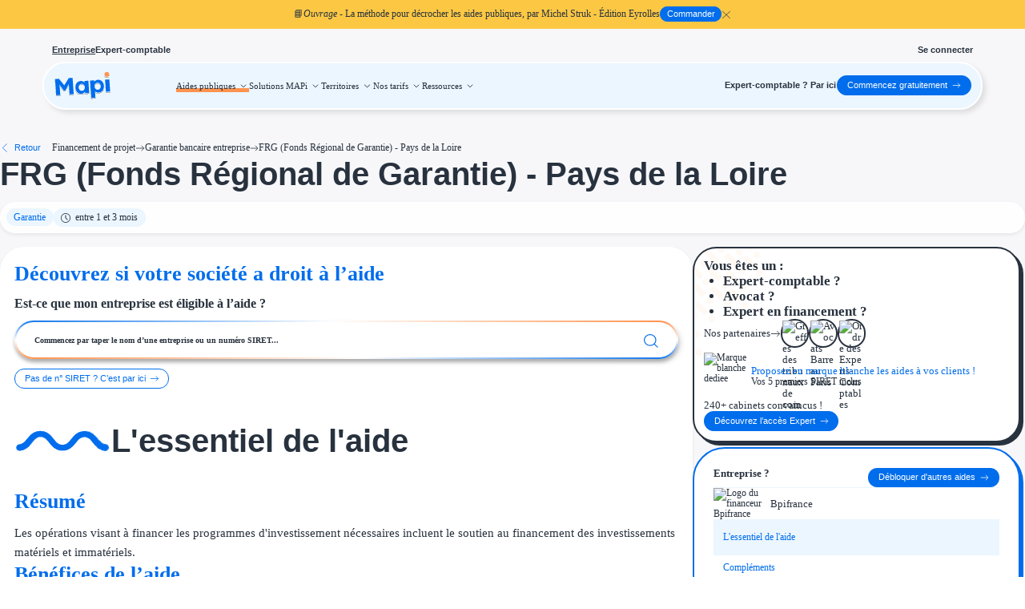

--- FILE ---
content_type: text/html
request_url: https://mesaidespubliques.infogreffe.fr/aides/pays-loire-frg-fonds-regional-garantie-pays-loire
body_size: 80130
content:
<!doctype html>
<html lang="fr">
    <head>
        <meta charset="utf-8" />
        <meta name="viewport" content="width=device-width,initial-scale=1.0" />
        <meta name="theme-color" content="#006DEC" />
        <meta name="facebook-domain-verification" content="9k6gzua5linaiu84f5pyqjp11ogz4q" />

        <link rel="manifest" href="/manifest.json" crossorigin="use-credentials" />
        <link
            rel="icon"
            type="image/png"
            href="https://cdn.mesaidespubliques.fr/static/favicon.png"
        />
        <link
            rel="apple-touch-icon"
            href="https://cdn.mesaidespubliques.fr/static/logo-192-white.jpg"
        />

        <link
            rel="preload"
            href="https://cdn.mesaidespubliques.fr/fonts/mukta-mahee-v16-latin-regular.woff2"
            crossorigin="anonymous"
            as="font"
            type="font/woff2"
        />
        <link
            rel="preload"
            href="https://cdn.mesaidespubliques.fr/fonts/mukta-mahee-v16-latin-500.woff2"
            crossorigin="anonymous"
            as="font"
            type="font/woff2"
        />
        <link
            rel="preload"
            href="https://cdn.mesaidespubliques.fr/fonts/mukta-mahee-v16-latin-700.woff2"
            crossorigin="anonymous"
            as="font"
            type="font/woff2"
        />
        <link
            rel="preload"
            href="https://cdn.mesaidespubliques.fr/fonts/MuseoSansCyrl-300.woff2"
            crossorigin="anonymous"
            as="font"
            type="font/woff2"
        />
        <link
            rel="preload"
            href="https://cdn.mesaidespubliques.fr/fonts/MuseoSansCyrl-500.woff2"
            crossorigin="anonymous"
            as="font"
            type="font/woff2"
        />
        <link
            rel="preload"
            href="https://cdn.mesaidespubliques.fr/fonts/MuseoSansCyrl-700.woff2"
            crossorigin="anonymous"
            as="font"
            type="font/woff2"
        />
        <link
            rel="preload"
            href="https://cdn.mesaidespubliques.fr/fonts/MuseoSansCyrl-900.woff2"
            crossorigin="anonymous"
            as="font"
            type="font/woff2"
        />

        <style>
            @font-face {
                font-family: 'Mukta Mahee';
                font-style: normal;
                font-weight: 400;
                src:
                    url('https://cdn.mesaidespubliques.fr/fonts/mukta-mahee-v16-latin-regular.woff2')
                        format('woff2'),
                    url('https://cdn.mesaidespubliques.fr/fonts/mukta-mahee-v16-latin-regular.ttf')
                        format('truetype');
                font-display: swap;
            }

            @font-face {
                font-family: 'Mukta Mahee';
                font-style: normal;
                font-weight: 500;
                src:
                    url('https://cdn.mesaidespubliques.fr/fonts/mukta-mahee-v16-latin-500.woff2')
                        format('woff2'),
                    url('https://cdn.mesaidespubliques.fr/fonts/mukta-mahee-v16-latin-500.ttf')
                        format('truetype');
                font-display: swap;
            }

            @font-face {
                font-family: 'Mukta Mahee';
                font-style: normal;
                font-weight: 700;
                src:
                    url('https://cdn.mesaidespubliques.fr/fonts/mukta-mahee-v16-latin-700.woff2')
                        format('woff2'),
                    url('https://cdn.mesaidespubliques.fr/fonts/mukta-mahee-v16-latin-700.ttf')
                        format('truetype');
                font-display: swap;
            }

            @font-face {
                font-family: 'Museo Sans';
                font-style: normal;
                font-weight: 300;
                src:
                    url('https://cdn.mesaidespubliques.fr/fonts/MuseoSansCyrl-300.woff2')
                        format('woff2'),
                    url('https://cdn.mesaidespubliques.fr/fonts/MuseoSansCyrl-300.woff')
                        format('woff');
                font-display: swap;
            }

            @font-face {
                font-family: 'Museo Sans';
                font-style: normal;
                font-weight: 500;
                src:
                    url('https://cdn.mesaidespubliques.fr/fonts/MuseoSansCyrl-500.woff2')
                        format('woff2'),
                    url('https://cdn.mesaidespubliques.fr/fonts/MuseoSansCyrl-500.woff')
                        format('woff');
                font-display: swap;
            }

            @font-face {
                font-family: 'Museo Sans';
                font-style: normal;
                font-weight: 700;
                src:
                    url('https://cdn.mesaidespubliques.fr/fonts/MuseoSansCyrl-700.woff2')
                        format('woff2'),
                    url('https://cdn.mesaidespubliques.fr/fonts/MuseoSansCyrl-700.woff')
                        format('woff');
                font-display: swap;
            }

            @font-face {
                font-family: 'Museo Sans';
                font-style: normal;
                font-weight: 900;
                src:
                    url('https://cdn.mesaidespubliques.fr/fonts/MuseoSansCyrl-900.woff2')
                        format('woff2'),
                    url('https://cdn.mesaidespubliques.fr/fonts/MuseoSansCyrl-900.woff')
                        format('woff');
                font-display: swap;
            }
        </style>

        
		<link href="../_app/immutable/assets/0.17ac14f3.css" rel="stylesheet">
		<link href="../_app/immutable/assets/RandomBackground.badacacd.css" rel="stylesheet">
		<link href="../_app/immutable/assets/auth.a785cb6d.css" rel="stylesheet">
		<link href="../_app/immutable/assets/Button.b1e58810.css" rel="stylesheet">
		<link href="../_app/immutable/assets/Icon.0d43b9b2.css" rel="stylesheet">
		<link href="../_app/immutable/assets/LocalFeedback.0dc4941d.css" rel="stylesheet">
		<link href="../_app/immutable/assets/Confirmation.b1622b3b.css" rel="stylesheet">
		<link href="../_app/immutable/assets/Loader.2765c9d6.css" rel="stylesheet">
		<link href="../_app/immutable/assets/2.68b10b83.css" rel="stylesheet">
		<link href="../_app/immutable/assets/8.d5f8bfd5.css" rel="stylesheet">
		<link href="../_app/immutable/assets/HeaderMainBar.e9daad94.css" rel="stylesheet">
		<link href="../_app/immutable/assets/Base.c91d1f35.css" rel="stylesheet">
		<link href="../_app/immutable/assets/Text.0c0905c7.css" rel="stylesheet">
		<link href="../_app/immutable/assets/Select.a7e3c25b.css" rel="stylesheet">
		<link href="../_app/immutable/assets/FullClouds.734237f1.css" rel="stylesheet">
		<link href="../_app/immutable/assets/StartFreeButton.8f0f080e.css" rel="stylesheet">
		<link href="../_app/immutable/assets/41.9cf30a8f.css" rel="stylesheet">
		<link href="../_app/immutable/assets/Tag.3dd8b0b7.css" rel="stylesheet">
		<link href="../_app/immutable/assets/GrantReportModal.84b4fca0.css" rel="stylesheet">
		<link href="../_app/immutable/assets/EtsSubscriptionModal.4add40f0.css" rel="stylesheet">
		<link href="../_app/immutable/assets/DescriptionContent.8bbc5bdd.css" rel="stylesheet">
		<link href="../_app/immutable/assets/SparklesContainer.1d0d8e87.css" rel="stylesheet">
		<link href="../_app/immutable/assets/BackgroundGrid.5ae65120.css" rel="stylesheet">
		<link href="../_app/immutable/assets/TextArea.96c52e7b.css" rel="stylesheet">
		<link href="../_app/immutable/assets/Tooltip.20fe0837.css" rel="stylesheet">
		<link href="../_app/immutable/assets/InfoTooltip.da29b65f.css" rel="stylesheet">
		<link href="../_app/immutable/assets/ExpertConversion.fe650796.css" rel="stylesheet">
		<link href="../_app/immutable/assets/SirenSearchBar.e20e17ae.css" rel="stylesheet">
		<link href="../_app/immutable/assets/GrantDetail.7e9249ce.css" rel="stylesheet">
		<link href="../_app/immutable/assets/Article.141d40d4.css" rel="stylesheet">
		<link href="../_app/immutable/assets/ResultCard.e0c5a604.css" rel="stylesheet">
		<link href="../_app/immutable/assets/InsideToggler.76fe38c1.css" rel="stylesheet">
		<link href="../_app/immutable/assets/Stats.fd673e42.css" rel="stylesheet"><title>FRG (Fonds Régional de Garantie) - Pays de la Loire - Bpifrance | Aide Publique Entreprise</title><!-- HEAD_svelte-1c7fb7k_START --><!-- HTML_TAG_START --><script type="application/ld+json">{"@context":"https://schema.org","@graph":[{"@type":"Organization","@id":"https://mesaidespubliques.infogreffe.fr/#organization","name":"MAPi (Mes Aides Publiques Infogreffe)","url":"https://mesaidespubliques.infogreffe.fr","logo":{"@type":"ImageObject","@id":"https://mesaidespubliques.infogreffe.fr/#logo","url":"https://cdn.mesaidespubliques.fr/static/logo.png","contentUrl":"https://cdn.mesaidespubliques.fr/static/logo.png","caption":"MAPi (Mes Aides Publiques Infogreffe)"},"description":"Plateforme de recherche et d'accompagnement aux aides publiques pour les entreprises françaises. Plus de 11 700 aides référencées.","sameAs":["https://www.linkedin.com/company/mes-aides-publiques/","https://twitter.com/MesAidesPubliq"],"contactPoint":{"@type":"ContactPoint","contactType":"customer service","email":"contact@mesaidespubliques.fr","areaServed":"FR","availableLanguage":["French"]}},{"@type":"WebSite","@id":"https://mesaidespubliques.infogreffe.fr/#website","name":"MAPi (Mes Aides Publiques Infogreffe)","url":"https://mesaidespubliques.infogreffe.fr","description":"Trouvez les aides publiques pour votre entreprise parmi plus de 11 700 subventions, prêts et dispositifs fiscaux.","publisher":{"@id":"https://mesaidespubliques.infogreffe.fr/#organization"},"potentialAction":{"@type":"SearchAction","target":{"@type":"EntryPoint","urlTemplate":"https://mesaidespubliques.infogreffe.fr/simulation?query={search_term_string}"},"query-input":"required name=search_term_string"},"inLanguage":"fr-FR"}]}</script><!-- HTML_TAG_END --><meta name="robots" content="index, follow, max-image-preview:large, max-snippet:-1, max-video-preview:-1"><meta name="author" content="MAPi (Mes Aides Publiques Infogreffe)"><meta name="publisher" content="MAPi (Mes Aides Publiques Infogreffe)"><meta name="geo.region" content="FR"><meta name="geo.placename" content="France"><meta name="language" content="French"><meta name="content-language" content="fr"><meta name="theme-color" content="#006DEC"><meta name="msapplication-TileColor" content="#006DEC"><meta name="format-detection" content="telephone=no"><meta name="apple-mobile-web-app-capable" content="yes"><meta name="apple-mobile-web-app-status-bar-style" content="default"><meta name="apple-mobile-web-app-title" content="MAPi"><!-- HEAD_svelte-1c7fb7k_END --><!-- HEAD_svelte-2shz56_START --><link rel="canonical" href="https://mesaidespubliques.infogreffe.fr/aides/pays-loire-frg-fonds-regional-garantie-pays-loire"><!-- HTML_TAG_START --><script type="application/ld+json">{"@context":"https://schema.org","@graph":[{"@type":"GovernmentService","@id":"https://mesaidespubliques.infogreffe.fr/aides/pays-loire-frg-fonds-regional-garantie-pays-loire#governmentservice","name":"FRG (Fonds Régional de Garantie) - Pays de la Loire","description":"Le Fonds Régional de Garantie Pays de la Loire facilite l’accès au financement bancaire des PME et TPE régionales en garantissant jusqu’à 40 % des prêts destinés à soutenir leurs investissements matériels et immatériels. Ce dispositif co...","url":"https://mesaidespubliques.infogreffe.fr/aides/pays-loire-frg-fonds-regional-garantie-pays-loire","serviceOperator":{"@type":"GovernmentOrganization","name":"Bpifrance"},"serviceType":"Garantie","category":"Garantie bancaire entreprise","areaServed":{"@type":"Country","name":"France"},"audience":{"@type":"BusinessAudience","audienceType":"Entreprises"}},{"@type":"BreadcrumbList","@id":"https://mesaidespubliques.infogreffe.fr/aides/pays-loire-frg-fonds-regional-garantie-pays-loire#breadcrumb","itemListElement":[{"@type":"ListItem","position":1,"name":"Accueil","item":"https://mesaidespubliques.infogreffe.fr"},{"@type":"ListItem","position":2,"name":"Aides","item":"https://mesaidespubliques.infogreffe.fr/aides/projets"},{"@type":"ListItem","position":3,"name":"Garantie bancaire entreprise","item":"https://mesaidespubliques.infogreffe.fr/aides/projets/garantie-bancaire-entreprise"},{"@type":"ListItem","position":4,"name":"FRG (Fonds Régional de Garantie) - Pays de la Loire","item":"https://mesaidespubliques.infogreffe.fr/aides/pays-loire-frg-fonds-regional-garantie-pays-loire"}]}]}</script><!-- HTML_TAG_END --><!-- HEAD_svelte-2shz56_END --><!-- HEAD_svelte-1qjwh30_START --><meta name="description" content="Le Fonds Régional de Garantie Pays de la Loire facilite l’accès au financement bancaire des PME et TPE régionales en garantissant jusqu’à 40 % des prêts..."><meta property="og:type" content="website"><meta property="og:url" content="https://mesaidespubliques.infogreffe.fr/aides/pays-loire-frg-fonds-regional-garantie-pays-loire"><meta property="og:title" content="FRG (Fonds Régional de Garantie) - Pays de la Loire - Bpifrance | Aide Publique Entreprise"><meta property="og:description" content="Le Fonds Régional de Garantie Pays de la Loire facilite l’accès au financement bancaire des PME et TPE régionales en garantissant jusqu’à 40 % des prêts..."><meta property="og:image" content="https://cdn.mesaidespubliques.fr/static/og.png"><meta property="twitter:card" content="summary_large_image"><meta property="twitter:url" content="https://mesaidespubliques.infogreffe.fr/aides/pays-loire-frg-fonds-regional-garantie-pays-loire"><meta property="twitter:title" content="FRG (Fonds Régional de Garantie) - Pays de la Loire - Bpifrance | Aide Publique Entreprise"><meta property="twitter:description" content="Le Fonds Régional de Garantie Pays de la Loire facilite l’accès au financement bancaire des PME et TPE régionales en garantissant jusqu’à 40 % des prêts..."><meta property="twitter:image" content="https://cdn.mesaidespubliques.fr/static/og.png"><!-- HEAD_svelte-1qjwh30_END -->
    </head>

    <body>
        <div class="safe-body">    <div class="page-container svelte-ikh629"><div class="header-msg svelte-8f4c68"><span data-svelte-h="svelte-3owst1">📘<span class="italic svelte-8f4c68">Ouvrage</span> - La méthode pour décrocher les aides publiques,
                par Michel Struk - Édition Eyrolles</span> <div class="split svelte-8f4c68"><a target="_blank" href="https://mesaidespubliques.infogreffe.fr/ressources/la-methode-pour-decrocher-les-aides-publiques-et-developper-votre-entreprise/?utm_source=mapi&amp;utm_medium=banner&amp;utm_campaign=book"><div class="button-wrapper svelte-e4fxfq"> <button style="color:#FFFFFF;background:#006DEC;border-color:#006DEC;font-weight:500;" class="Button svelte-e4fxfq  small   rounded"  type="button">   <span class="svelte-e4fxfq">Commander</span>   </button> </div></a> <span class="cross svelte-8f4c68"><i class="icon x svelte-mkgp0o  pointer"><svg class="x svelte-mkgp0o"><use href="/icons.svg#outline--x"></use></svg> </i></span></div></div> <main style="padding-top: 116px;" class="svelte-14gqg99"> <header class="Header svelte-1a5qgez" style="top: 48px;"><div class="header-tabs svelte-1a5qgez"><div class="left svelte-1a5qgez"><a class="header-tab svelte-1a5qgez active" href="/" data-svelte-h="svelte-1pyt0an">Entreprise</a> <a class="header-tab svelte-1a5qgez" href="/ec" data-svelte-h="svelte-1enlpyz">Expert-comptable</a></div> <div class="right svelte-1a5qgez"><a class="signin-link svelte-1a5qgez" href="/signin">Se connecter</a></div></div> <div class="header-main svelte-1a5qgez"><div class="HeaderMainBar svelte-1pysx71"><a class="logo-div svelte-1pysx71" href="/"><svg width="73" height="36" viewBox="0 0 73 36" fill="none" xmlns="http://www.w3.org/2000/svg"><g clip-path="url(#clip0_15369_11679)"><g filter="url(#filter0_d_15369_11679)"><path d="M3.60309 29.889C3.34844 29.9068 3.12756 29.7148 3.10975 29.4602L1.75704 10.1154C1.73923 9.86074 1.93123 9.63986 2.18589 9.62205L6.34528 9.3312C6.49455 9.32076 6.63964 9.38323 6.73464 9.49885L14.0992 18.4612C14.3375 18.7513 14.1488 19.1896 13.7743 19.2158L13.0297 19.2678C12.6543 19.2941 12.4065 18.8847 12.6039 18.5643L18.7058 8.66024C18.784 8.53339 18.9185 8.452 19.0671 8.4416L23.1658 8.155C23.4204 8.13719 23.6413 8.32919 23.6591 8.58385L25.0118 27.9286C25.0296 28.1833 24.8376 28.4041 24.583 28.422L20.2454 28.7253C19.9907 28.7431 19.7699 28.5511 19.7521 28.2964L19.2984 21.8088C19.1769 20.0717 19.1062 18.5055 19.0862 17.1104C19.0858 16.1448 19.1133 15.182 19.1689 14.2218C19.1891 13.8716 19.6551 13.7869 19.8031 14.1049C19.8491 14.2037 19.8452 14.3185 19.7927 14.414L14.7061 23.6633C14.6305 23.801 14.4901 23.8907 14.3334 23.9017L12.927 24C12.7693 24.0111 12.6169 23.9407 12.523 23.8136L6.31216 15.4078C6.25046 15.3243 6.2303 15.2172 6.2574 15.1169C6.3495 14.7764 6.82357 14.7868 6.89209 15.1328C7.06356 15.9987 7.20659 16.8837 7.32118 17.7876C7.51217 19.132 7.67313 20.7403 7.80405 22.6126L8.2577 29.1002C8.27551 29.3548 8.08351 29.5757 7.82885 29.5935L3.60309 29.889Z" fill="#006DEC"></path><path d="M34.4851 28.0205C33.2112 28.1096 32.0384 27.8424 30.9668 27.2191C29.8952 26.5958 29.0184 25.7067 28.3363 24.5518C27.6543 23.3969 27.2593 22.0474 27.1513 20.5033C27.0433 18.9591 27.2473 17.5774 27.7634 16.3582C28.2974 15.1182 29.0619 14.1241 30.057 13.3756C31.0507 12.6079 32.2135 12.1774 33.5453 12.0843C34.2981 12.0317 34.9914 12.0995 35.6253 12.288C36.2771 12.4558 36.8481 12.7165 37.3383 13.0701C37.8479 13.4224 38.2843 13.838 38.6475 14.3169C38.8954 14.6438 39.0996 14.9918 39.2602 15.3609C39.3672 15.6071 39.1614 15.8615 38.8943 15.836C38.7112 15.8185 38.5676 15.6712 38.5548 15.4877L38.3481 12.5318C38.3303 12.2772 38.5223 12.0563 38.777 12.0385L42.878 11.7517C43.1327 11.7339 43.3536 11.9259 43.3714 12.1806L44.3779 26.5744C44.3957 26.829 44.2037 27.0499 43.949 27.0677L39.79 27.3586C39.5354 27.3764 39.3145 27.1844 39.2967 26.9297L39.0968 24.0708C39.0826 23.8685 39.2248 23.6886 39.4249 23.6556C39.6978 23.6107 39.9289 23.8545 39.8394 24.1161C39.7181 24.4702 39.5539 24.8146 39.3468 25.1493C39.0331 25.6561 38.6292 26.1208 38.135 26.5433C37.6588 26.9451 37.1103 27.2841 36.4895 27.5603C35.8674 27.8171 35.1993 27.9705 34.4851 28.0205ZM35.3652 24.3803C36.1373 24.3263 36.8001 24.0957 37.3535 23.6885C37.9069 23.2813 38.3151 22.7387 38.578 22.0609C38.8589 21.3624 38.9683 20.5692 38.9062 19.6813C38.8455 18.8127 38.6281 18.0617 38.2541 17.4284C37.8994 16.7938 37.4197 16.3133 36.8149 15.9871C36.2089 15.6415 35.5198 15.4957 34.7477 15.5497C33.995 15.6024 33.3425 15.8419 32.7905 16.2685C32.2564 16.6744 31.8482 17.2169 31.5659 17.8961C31.2837 18.5753 31.1729 19.3492 31.2337 20.2178C31.2958 21.1057 31.5145 21.8759 31.8899 22.5286C32.2639 23.1619 32.7436 23.6423 33.329 23.9699C33.9337 24.2962 34.6125 24.433 35.3652 24.3803Z" fill="#006DEC"></path><path d="M47.3916 33.2278C47.1369 33.2456 46.916 33.0536 46.8982 32.7989L45.4463 12.0355C45.4285 11.7808 45.6205 11.5599 45.8751 11.5421L50.0409 11.2508C50.2895 11.2335 50.5072 11.4163 50.5329 11.6642L50.7923 14.1638C50.817 14.4015 50.5955 14.5901 50.3648 14.5278C50.1981 14.4829 50.0893 14.3197 50.1313 14.1522C50.2612 13.6342 50.5299 13.1408 50.9375 12.672C51.4415 12.113 52.0777 11.6418 52.8461 11.2583C53.6146 10.8749 54.4331 10.6528 55.3017 10.592C56.6335 10.4989 57.8352 10.764 58.9068 11.3873C59.9964 11.99 60.8822 12.8688 61.5642 14.0237C62.2642 15.1579 62.6682 16.4971 62.7762 18.0412C62.8828 19.5661 62.6788 20.9478 62.1641 22.1863C61.6494 23.4249 60.8952 24.428 59.9015 25.1958C58.9064 25.9442 57.743 26.365 56.4111 26.4582C55.5233 26.5203 54.6625 26.4156 53.8289 26.1441C53.0132 25.852 52.3059 25.4457 51.707 24.9251C51.2199 24.5017 50.8715 24.0429 50.6617 23.5489C50.5784 23.3525 50.6764 23.133 50.8664 23.0362C51.1509 22.8913 51.491 23.0838 51.5132 23.4022L52.1446 32.4321C52.1625 32.6867 51.9705 32.9076 51.7158 32.9254L47.3916 33.2278ZM55.2376 22.9907C55.9904 22.9381 56.6435 22.7081 57.1969 22.3009C57.7504 21.8937 58.1682 21.3505 58.4504 20.6713C58.7313 19.9727 58.8414 19.1892 58.7807 18.3206C58.7199 17.452 58.5025 16.7011 58.1285 16.0678C57.7545 15.4344 57.2651 14.9547 56.6604 14.6284C56.075 14.3008 55.3963 14.164 54.6242 14.218C53.8521 14.272 53.1894 14.5026 52.636 14.9098C52.0812 15.2978 51.6634 15.841 51.3825 16.5395C51.1002 17.2187 50.9895 17.9926 51.0502 18.8612C51.1109 19.7298 51.329 20.4904 51.7044 21.143C52.0784 21.7763 52.5678 22.2561 53.1725 22.5823C53.7772 22.9086 54.4656 23.0447 55.2376 22.9907Z" fill="#006DEC"></path></g><g filter="url(#filter1_d_15369_11679)"><path d="M63.4161 3.96504C63.3012 2.26623 64.517 0.906028 66.2524 0.792599C67.921 0.683842 69.2954 1.90251 69.4139 3.59711C69.5331 5.30156 68.3185 6.67949 66.5989 6.79182C64.8831 6.90387 63.5338 5.70523 63.4161 3.96504Z" fill="#FF934F"></path></g><g filter="url(#filter2_d_15369_11679)"><path d="M70.0357 17.6589C70.1953 19.9404 70.3408 22.2229 70.5245 24.5051C70.5694 25.0608 70.4204 25.2269 69.942 25.2489C68.5611 25.3134 67.1809 25.4168 65.8038 25.536C65.4367 25.5686 65.3107 25.4606 65.2805 25.0298C64.9517 20.3552 64.6126 15.6791 64.2597 11.0062C64.224 10.5231 64.363 10.3874 64.7651 10.3661C66.1634 10.2913 67.5602 10.1959 68.953 10.071C69.4079 10.03 69.5278 10.2232 69.5591 10.6997C69.7034 13.0212 69.8737 15.3409 70.0357 17.6589Z" fill="#006DEC"></path></g></g><defs><filter id="filter0_d_15369_11679" x="0.333698" y="8.15381" width="63.8922" height="27.9196" filterUnits="userSpaceOnUse" color-interpolation-filters="sRGB"><feFlood flood-opacity="0" result="BackgroundImageFix"></feFlood><feColorMatrix in="SourceAlpha" type="matrix" values="0 0 0 0 0 0 0 0 0 0 0 0 0 0 0 0 0 0 127 0" result="hardAlpha"></feColorMatrix><feOffset dy="1.42222"></feOffset><feGaussianBlur stdDeviation="0.711111"></feGaussianBlur><feComposite in2="hardAlpha" operator="out"></feComposite><feColorMatrix type="matrix" values="0 0 0 0 0 0 0 0 0 0 0 0 0 0 0 0 0 0 0.25 0"></feColorMatrix><feBlend mode="normal" in2="BackgroundImageFix" result="effect1_dropShadow_15369_11679"></feBlend><feBlend mode="normal" in="SourceGraphic" in2="effect1_dropShadow_15369_11679" result="shape"></feBlend></filter><filter id="filter1_d_15369_11679" x="61.9863" y="0.785645" width="8.85781" height="8.85763" filterUnits="userSpaceOnUse" color-interpolation-filters="sRGB"><feFlood flood-opacity="0" result="BackgroundImageFix"></feFlood><feColorMatrix in="SourceAlpha" type="matrix" values="0 0 0 0 0 0 0 0 0 0 0 0 0 0 0 0 0 0 127 0" result="hardAlpha"></feColorMatrix><feOffset dy="1.42222"></feOffset><feGaussianBlur stdDeviation="0.711111"></feGaussianBlur><feComposite in2="hardAlpha" operator="out"></feComposite><feColorMatrix type="matrix" values="0 0 0 0 0 0 0 0 0 0 0 0 0 0 0 0 0 0 0.25 0"></feColorMatrix><feBlend mode="normal" in2="BackgroundImageFix" result="effect1_dropShadow_15369_11679"></feBlend><feBlend mode="normal" in="SourceGraphic" in2="effect1_dropShadow_15369_11679" result="shape"></feBlend></filter><filter id="filter2_d_15369_11679" x="62.8321" y="10.0654" width="9.12222" height="18.3205" filterUnits="userSpaceOnUse" color-interpolation-filters="sRGB"><feFlood flood-opacity="0" result="BackgroundImageFix"></feFlood><feColorMatrix in="SourceAlpha" type="matrix" values="0 0 0 0 0 0 0 0 0 0 0 0 0 0 0 0 0 0 127 0" result="hardAlpha"></feColorMatrix><feOffset dy="1.42222"></feOffset><feGaussianBlur stdDeviation="0.711111"></feGaussianBlur><feComposite in2="hardAlpha" operator="out"></feComposite><feColorMatrix type="matrix" values="0 0 0 0 0 0 0 0 0 0 0 0 0 0 0 0 0 0 0.25 0"></feColorMatrix><feBlend mode="normal" in2="BackgroundImageFix" result="effect1_dropShadow_15369_11679"></feBlend><feBlend mode="normal" in="SourceGraphic" in2="effect1_dropShadow_15369_11679" result="shape"></feBlend></filter><clipPath id="clip0_15369_11679"><rect width="72.1778" height="35.5556" fill="#006DEC" transform="translate(0 0.439453)"></rect></clipPath></defs></svg></a> <div class="header-content svelte-1pysx71"><div class="HeaderMainLinks svelte-1jy1bg4"><div class="link orange-underline-parent main svelte-1jy1bg4 active">Aides publiques <span class="icon svelte-1jy1bg4"><i class="icon down-small svelte-mkgp0o  pointer"><svg class="down-small svelte-mkgp0o"><use href="/icons.svg#outline--down-small"></use></svg> </i></span> <nav class="panel-container svelte-1jy1bg4"><div class="panel svelte-1jy1bg4"><div class="panel-content svelte-1jy1bg4"></div>  </div></nav> <div class="orange-underline-child"></div> </div><div class="link orange-underline-parent main svelte-1jy1bg4">Solutions MAPi <span class="icon svelte-1jy1bg4"><i class="icon down-small svelte-mkgp0o  pointer"><svg class="down-small svelte-mkgp0o"><use href="/icons.svg#outline--down-small"></use></svg> </i></span> <nav class="panel-container svelte-1jy1bg4"><div class="panel svelte-1jy1bg4"><div class="panel-content svelte-1jy1bg4"></div>  </div></nav> <div class="orange-underline-child"></div> </div><div class="link orange-underline-parent main svelte-1jy1bg4">Territoires <span class="icon svelte-1jy1bg4"><i class="icon down-small svelte-mkgp0o  pointer"><svg class="down-small svelte-mkgp0o"><use href="/icons.svg#outline--down-small"></use></svg> </i></span> <nav class="panel-container svelte-1jy1bg4"><div class="panel svelte-1jy1bg4"><div class="panel-content svelte-1jy1bg4"></div>  </div></nav> <div class="orange-underline-child"></div> </div><div class="link orange-underline-parent main svelte-1jy1bg4">Nos tarifs <span class="icon svelte-1jy1bg4"><i class="icon down-small svelte-mkgp0o  pointer"><svg class="down-small svelte-mkgp0o"><use href="/icons.svg#outline--down-small"></use></svg> </i></span> <nav class="panel-container svelte-1jy1bg4"><div class="panel svelte-1jy1bg4"><div class="panel-content svelte-1jy1bg4"></div>  </div></nav> <div class="orange-underline-child"></div> </div><div class="link orange-underline-parent main svelte-1jy1bg4">Ressources <span class="icon svelte-1jy1bg4"><i class="icon down-small svelte-mkgp0o  pointer"><svg class="down-small svelte-mkgp0o"><use href="/icons.svg#outline--down-small"></use></svg> </i></span> <nav class="panel-container svelte-1jy1bg4"><div class="panel svelte-1jy1bg4"><div class="panel-content svelte-1jy1bg4"></div>  </div></nav> <div class="orange-underline-child"></div> </div>  <nav class="seo-nav svelte-1jy1bg4" aria-hidden="true"><a href="/aides" tabindex="-1" class="svelte-1jy1bg4">Aides publiques</a> <ul><li class="svelte-1jy1bg4"><a href="/aides/projets" tabindex="-1" class="svelte-1jy1bg4">Projets finançables</a> <ul><li class="svelte-1jy1bg4"><a href="#" tabindex="-1" class="svelte-1jy1bg4">Investissement</a> <ul><li class="svelte-1jy1bg4"><a href="/aides/projets/entreprise-investissement" tabindex="-1" class="svelte-1jy1bg4">Entreprise Investissement</a> </li><li class="svelte-1jy1bg4"><a href="/aides/projets/developpement-commercial" tabindex="-1" class="svelte-1jy1bg4">Développement commercial</a> </li><li class="svelte-1jy1bg4"><a href="/aides/projets/investissement-immobilier" tabindex="-1" class="svelte-1jy1bg4">Investissement immobilier</a> </li><li class="svelte-1jy1bg4"><a href="/aides/projets/financement-entreprise" tabindex="-1" class="svelte-1jy1bg4">Financement entreprise</a> </li> </ul> </li><li class="svelte-1jy1bg4"><a href="#" tabindex="-1" class="svelte-1jy1bg4">Thématiques</a> <ul><li class="svelte-1jy1bg4"><a href="/aides/projets/financement-innovation" tabindex="-1" class="svelte-1jy1bg4">Financement innovation</a> </li><li class="svelte-1jy1bg4"><a href="/aides/projets/transition-ecologique" tabindex="-1" class="svelte-1jy1bg4">Transition écologique</a> </li><li class="svelte-1jy1bg4"><a href="/aides/projets/developpement-international" tabindex="-1" class="svelte-1jy1bg4">Développement international</a> </li><li class="svelte-1jy1bg4"><a href="/aides/projets/transition-numerique" tabindex="-1" class="svelte-1jy1bg4">Transition numérique</a> </li><li class="svelte-1jy1bg4"><a href="/aides/projets/plan-france-2030" tabindex="-1" class="svelte-1jy1bg4">Plan France 2030</a> </li> </ul> </li><li class="svelte-1jy1bg4"><a href="#" tabindex="-1" class="svelte-1jy1bg4">Étapes de vie</a> <ul><li class="svelte-1jy1bg4"><a href="/aides/projets/cession-entreprise" tabindex="-1" class="svelte-1jy1bg4">Cession d'entreprise</a> </li><li class="svelte-1jy1bg4"><a href="/aides/projets/creation-entreprise" tabindex="-1" class="svelte-1jy1bg4">Création d'entreprise</a> </li><li class="svelte-1jy1bg4"><a href="/aides/projets/entreprise-difficulte" tabindex="-1" class="svelte-1jy1bg4">Entreprise en difficulté</a> </li><li class="svelte-1jy1bg4"><a href="/aides/projets/embauche" tabindex="-1" class="svelte-1jy1bg4">Aides à l'embauche</a> </li> </ul> </li> </ul> </li><li class="svelte-1jy1bg4"><a href="/aides/types" tabindex="-1" class="svelte-1jy1bg4">Type de financements</a> <ul><li class="svelte-1jy1bg4"><a href="#" tabindex="-1" class="svelte-1jy1bg4">Aides sans remboursement</a> <ul><li class="svelte-1jy1bg4"><a href="/aides/types/subventions" tabindex="-1" class="svelte-1jy1bg4">Subventions</a> </li><li class="svelte-1jy1bg4"><a href="/aides/types/concours-entreprise" tabindex="-1" class="svelte-1jy1bg4">Concours entreprise</a> </li><li class="svelte-1jy1bg4"><a href="/aides/types/reduction-couts" tabindex="-1" class="svelte-1jy1bg4">Réduction des coûts</a> </li><li class="svelte-1jy1bg4"><a href="/aides/types/accompagnement-entreprise" tabindex="-1" class="svelte-1jy1bg4">Accompagnement entreprise</a> </li><li class="svelte-1jy1bg4"><a href="/aides/types/investir-entreprise" tabindex="-1" class="svelte-1jy1bg4">Investir dans une entreprise</a> </li> </ul> </li><li class="svelte-1jy1bg4"><a href="#" tabindex="-1" class="svelte-1jy1bg4">Aides Fiscales et sociales</a> <ul><li class="svelte-1jy1bg4"><a href="/aides/types/credit-impot" tabindex="-1" class="svelte-1jy1bg4">Crédits &amp; réductions d'impôt</a> </li><li class="svelte-1jy1bg4"><a href="/aides/types/exoneration-fiscale" tabindex="-1" class="svelte-1jy1bg4">Exonération fiscale</a> </li><li class="svelte-1jy1bg4"><a href="/aides/types/allegement-charges-sociales" tabindex="-1" class="svelte-1jy1bg4">Aides Urssaf</a> </li> </ul> </li><li class="svelte-1jy1bg4"><a href="#" tabindex="-1" class="svelte-1jy1bg4">Prêts publics</a> <ul><li class="svelte-1jy1bg4"><a href="/aides/types/pret-entreprise" tabindex="-1" class="svelte-1jy1bg4">Prêt entreprise</a> </li><li class="svelte-1jy1bg4"><a href="/aides/types/pret-honneur" tabindex="-1" class="svelte-1jy1bg4">Prêt d'honneur</a> </li><li class="svelte-1jy1bg4"><a href="/aides/types/appel-a-projet" tabindex="-1" class="svelte-1jy1bg4">Appel à projet</a> </li><li class="svelte-1jy1bg4"><a href="/aides/types/avance-remboursable" tabindex="-1" class="svelte-1jy1bg4">Avance remboursable</a> </li><li class="svelte-1jy1bg4"><a href="/aides/types/garantie-bancaire-entreprise" tabindex="-1" class="svelte-1jy1bg4">Garantie bancaire entreprise</a> </li> </ul> </li> </ul> </li> </ul><a href="/simulation" tabindex="-1" class="svelte-1jy1bg4">Solutions MAPi</a> <ul><li class="svelte-1jy1bg4"><a href="/simulation" tabindex="-1" class="svelte-1jy1bg4">Simulateur d'éligibilité</a>  </li><li class="svelte-1jy1bg4"><a href="/simulation" tabindex="-1" class="svelte-1jy1bg4">Trouvez des idées de dépenses éligibles</a>  </li><li class="svelte-1jy1bg4"><a href="https://mesaidespubliques.infogreffe.fr/ressources/la-methode-pour-decrocher-les-aides-publiques-et-developper-votre-entreprise/" tabindex="-1" class="svelte-1jy1bg4">Ouvrage</a>  </li> </ul><a href="/aides/territoires" tabindex="-1" class="svelte-1jy1bg4">Territoires</a> <ul><li class="svelte-1jy1bg4"><a href="#" tabindex="-1" class="svelte-1jy1bg4">Régions de A à H</a> <ul><li class="svelte-1jy1bg4"><a href="/aides/territoires/region-auvergne-rhone-alpes" tabindex="-1" class="svelte-1jy1bg4">Aides Région Auvergne-Rhône-Alpes</a>  </li><li class="svelte-1jy1bg4"><a href="/aides/territoires/region-bourgogne-franche-comte" tabindex="-1" class="svelte-1jy1bg4">Aides Région Bourgogne-Franche-Comté</a>  </li><li class="svelte-1jy1bg4"><a href="/aides/territoires/region-bretagne" tabindex="-1" class="svelte-1jy1bg4">Aides Région Bretagne</a>  </li><li class="svelte-1jy1bg4"><a href="/aides/territoires/region-centre-val-de-loire" tabindex="-1" class="svelte-1jy1bg4">Aides Région Centre-Val de Loire</a>  </li><li class="svelte-1jy1bg4"><a href="/aides/territoires/region-corse" tabindex="-1" class="svelte-1jy1bg4">Aides Région Corse</a>  </li><li class="svelte-1jy1bg4"><a href="/aides/territoires/region-grand-est" tabindex="-1" class="svelte-1jy1bg4">Aides Région Grand-Est</a>  </li><li class="svelte-1jy1bg4"><a href="/aides/territoires/region-hauts-de-france" tabindex="-1" class="svelte-1jy1bg4">Aides Région Hauts-de-France</a>  </li> </ul> </li><li class="svelte-1jy1bg4"><a href="#" tabindex="-1" class="svelte-1jy1bg4">Régions de I à P</a> <ul><li class="svelte-1jy1bg4"><a href="/aides/territoires/region-ile-de-france" tabindex="-1" class="svelte-1jy1bg4">Aides Région Île-de-France</a>  </li><li class="svelte-1jy1bg4"><a href="/aides/territoires/region-normandie" tabindex="-1" class="svelte-1jy1bg4">Aides Région Normandie</a>  </li><li class="svelte-1jy1bg4"><a href="/aides/territoires/region-nouvelle-aquitaine" tabindex="-1" class="svelte-1jy1bg4">Aides Région Nouvelle-Aquitaine</a>  </li><li class="svelte-1jy1bg4"><a href="/aides/territoires/region-occitanie" tabindex="-1" class="svelte-1jy1bg4">Aides Région Occitanie</a>  </li><li class="svelte-1jy1bg4"><a href="/aides/territoires/region-paca" tabindex="-1" class="svelte-1jy1bg4">Aides Région PACA</a>  </li><li class="svelte-1jy1bg4"><a href="/aides/territoires/region-pays-de-la-loire" tabindex="-1" class="svelte-1jy1bg4">Aides Région Pays de la Loire</a>  </li> </ul> </li><li class="svelte-1jy1bg4"><a href="#" tabindex="-1" class="svelte-1jy1bg4">Outre-mer</a> <ul><li class="svelte-1jy1bg4"><a href="/aides/territoires/region-guadeloupe" tabindex="-1" class="svelte-1jy1bg4">Aides Région Guadeloupe</a>  </li><li class="svelte-1jy1bg4"><a href="/aides/territoires/region-guyane" tabindex="-1" class="svelte-1jy1bg4">Aides Région Guyane</a>  </li><li class="svelte-1jy1bg4"><a href="/aides/territoires/region-martinique" tabindex="-1" class="svelte-1jy1bg4">Aides Région Martinique</a>  </li><li class="svelte-1jy1bg4"><a href="/aides/territoires/region-mayotte" tabindex="-1" class="svelte-1jy1bg4">Aides Région Mayotte</a>  </li><li class="svelte-1jy1bg4"><a href="/aides/territoires/region-reunion" tabindex="-1" class="svelte-1jy1bg4">Aides Région Réunion</a>  </li> </ul> </li><li class="svelte-1jy1bg4"><a href="#" tabindex="-1" class="svelte-1jy1bg4">Couvertures</a> <ul><li class="svelte-1jy1bg4"><a href="/aides/territoires/etat" tabindex="-1" class="svelte-1jy1bg4">Aides Nationales</a>  </li><li class="svelte-1jy1bg4"><a href="/aides/territoires/europe" tabindex="-1" class="svelte-1jy1bg4">Aides Européennes</a>  </li> </ul> </li> </ul><a href="/tarifs" tabindex="-1" class="svelte-1jy1bg4">Nos tarifs</a> <ul><li class="svelte-1jy1bg4"><a href="/tarifs" tabindex="-1" class="svelte-1jy1bg4">Recherche autonome</a>  </li><li class="svelte-1jy1bg4"><a href="/accompagnement" tabindex="-1" class="svelte-1jy1bg4">Premium</a>  </li> </ul><a href="/ressources" tabindex="-1" class="svelte-1jy1bg4">Ressources</a> <ul><li class="svelte-1jy1bg4"><a href="/faq" tabindex="-1" class="svelte-1jy1bg4">FAQ</a>  </li><li class="svelte-1jy1bg4"><a href="/blog" tabindex="-1" class="svelte-1jy1bg4">Blog</a>  </li><li class="svelte-1jy1bg4"><a href="/contact" tabindex="-1" class="svelte-1jy1bg4">Contactez-nous</a>  </li><li class="svelte-1jy1bg4"><a href="/ressources/guides" tabindex="-1" class="svelte-1jy1bg4">Nos guides</a>  </li> </ul></nav> </div> <button class="menu close svelte-1pysx71" aria-label="Fermer"><i class="icon x svelte-mkgp0o  pointer"><svg class="x svelte-mkgp0o"><use href="/icons.svg#outline--x"></use></svg> </i></button> <div class="header-cta svelte-1pysx71"> <a class="desktop-only svelte-1pysx71" href="/ec"><div class="button-wrapper svelte-e4fxfq  noBorder"> <button style="color:#28323E;background:transparent;border-color:#28323E;font-weight:700;" class="Button svelte-e4fxfq   medium  rounded     noBorder"  type="button">   <span class="svelte-e4fxfq">Expert-comptable ? Par ici</span>   </button> </div></a> <a href="/simulation" class="svelte-1jtvg2o"><div class="button-wrapper svelte-e4fxfq"> <button style="color:#FFFFFF;background:#006DEC;border-color:#006DEC;font-weight:500;" class="Button svelte-e4fxfq   medium  rounded    rightIcon"  type="button">   <span class="svelte-e4fxfq">Commencez gratuitement</span>  <i class="icon arrow-right svelte-mkgp0o  pointer"><svg class="arrow-right svelte-mkgp0o"><use href="/icons.svg#outline--arrow-right"></use></svg> </i> </button> </div> </a> </div></div> <button class="menu open svelte-1pysx71" aria-label="Menu"><i class="icon menu svelte-mkgp0o  pointer"><svg class="menu svelte-mkgp0o"><use href="/icons.svg#outline--menu"></use></svg> </i></button> </div></div> </header> <div class="slot-container svelte-14gqg99">  <div class="SeoBreadcrumb svelte-1k9infj"><div class="container svelte-1k9infj"><a class="go-back svelte-1k9infj" href="/aides/projets/garantie-bancaire-entreprise"><div class="button-wrapper svelte-e4fxfq  noBorder"> <button style="color:#006DEC;background:transparent;border-color:#006DEC;font-weight:500;" class="Button svelte-e4fxfq   medium  rounded   leftIcon  noBorder"  type="button"> <i class="icon left svelte-mkgp0o  pointer"><svg class="left svelte-mkgp0o"><use href="/icons.svg#outline--left"></use></svg> </i>  <span class="svelte-e4fxfq">Retour</span>   </button> </div></a> <div class="links svelte-1k9infj"><a class="link svelte-1k9infj" href="/aides/projets">Financement de projet</a> <i class="icon arrow-right svelte-mkgp0o  pointer"><svg class="arrow-right svelte-mkgp0o"><use href="/icons.svg#outline--arrow-right"></use></svg> </i> <a class="link svelte-1k9infj" href="/aides/projets/garantie-bancaire-entreprise">Garantie bancaire entreprise</a> <i class="icon arrow-right svelte-mkgp0o  pointer"><svg class="arrow-right svelte-mkgp0o"><use href="/icons.svg#outline--arrow-right"></use></svg> </i> <span class="svelte-1k9infj">FRG (Fonds Régional de Garantie) - Pays de la Loire</span></div></div></div> <div class="GrantDetail svelte-1q1uim4"><div class="Article svelte-ehcw9t"> <div class="fixed-header svelte-ehcw9t"><div class="header-content svelte-ehcw9t"><div class="back-button"></div> <h1 title="FRG (Fonds Régional de Garantie) - Pays de la Loire" class="svelte-ehcw9t  not-scrolled">FRG (Fonds Régional de Garantie) - Pays de la Loire</h1> <div class="header-meta-wrapper svelte-ehcw9t"> <div class="tags-wrapper svelte-1q1uim4"><div class="all-tags svelte-1et2fw1"><div class="nature"><div style="border-color:#006DEC;background-color:#EBF6FF;color:#006DEC;" class="Tag svelte-fkea8i    rounded    noBorder"> <div class="text ellipsis" title="">Garantie</div>  </div></div>  <div class="special-tags svelte-1et2fw1"><div class="delay" title="Temps moyen d'obtention"><div style="border-color:#28323E;background-color:#EBF6FF;color:#28323E;" class="Tag svelte-fkea8i    rounded    noBorder"><div class="svelte-fkea8i leftIcon"><i class="icon clock svelte-mkgp0o  pointer"><svg class="clock svelte-mkgp0o"><use href="/icons.svg#outline--clock"></use></svg> </i></div> <div class="text ellipsis" title="">entre 1 et 3 mois</div>  </div></div> </div></div> </div> </div></div></div> <div class="content-wrapper svelte-ehcw9t"><div class="content-container svelte-ehcw9t"> <div class="main-content svelte-ehcw9t"><div class="extra svelte-1rkm5xh"><h2 data-svelte-h="svelte-1wey9yu">Découvrez si votre société a droit à l’aide</h2> <h3 class="svelte-1rkm5xh" data-svelte-h="svelte-4ezd29">Est-ce que mon entreprise est éligible à l’aide ?</h3> <div id="searchbar"><tool class="svelte-vq0gk1"><input id="home-search" type="text" placeholder="Commencez par taper le nom d’une entreprise ou un numéro SIRET..." class="svelte-vq0gk1" value=""> <span class="search-icon svelte-vq0gk1"><i class="icon search svelte-mkgp0o  pointer"><svg class="search svelte-mkgp0o"><use href="/icons.svg#outline--search"></use></svg> </i></span> </tool></div> <div class="link svelte-1rkm5xh"><a href="/simulation?noSiren=true"><div class="button-wrapper svelte-e4fxfq"> <button style="color:#006DEC;background:#FFFFFF;border-color:#006DEC;font-weight:500;" class="Button svelte-e4fxfq   medium  rounded    rightIcon"  type="button">   <span class="svelte-e4fxfq">Pas de n° SIRET ? C’est par ici</span>  <i class="icon arrow-right svelte-mkgp0o  pointer"><svg class="arrow-right svelte-mkgp0o"><use href="/icons.svg#outline--arrow-right"></use></svg> </i> </button> </div></a></div></div> <div class="ArticleSections svelte-rxew6m"><section id="essentiel" class="svelte-rxew6m has-subsections"><div class="ArticleSectionHeader svelte-1exgnju"><div class="icon svelte-1exgnju"><svg xmlns="http://www.w3.org/2000/svg" width="121" height="40" viewBox="0 0 121 40" fill="none"><path d="M87.5507 8C91.4013 8 94.7405 9.09845 97.7626 11.358C100.257 13.2252 102.144 15.5757 103.967 17.8478C104.92 19.0355 105.814 20.1499 106.733 21.1335C106.737 21.1691 106.741 21.2048 106.745 21.2404C108.711 23.3067 110.853 24.8158 113.887 25.0909C115.663 25.2509 117 26.7136 117 28.493C117 29.4501 116.592 30.3728 115.886 31.0192C115.18 31.6626 114.232 31.9857 113.284 31.901C110.118 31.6217 107.322 30.5453 104.742 28.6153C102.247 26.7481 100.361 24.3976 98.5377 22.1255C95.3805 18.1859 92.8623 15.0494 87.9721 14.8432C87.8285 14.8381 87.6828 14.8352 87.5351 14.8352C82.3005 14.8352 79.7176 18.0517 76.4507 22.1252C74.6274 24.3973 72.7446 26.748 70.2465 28.6153C67.2244 30.8748 63.8852 31.973 60.0346 31.973C59.7783 31.973 59.5243 31.9677 59.2724 31.958C55.707 31.8351 52.5839 30.7375 49.7412 28.6122C47.2463 26.745 45.3601 24.3942 43.5368 22.1221C42.6543 21.0218 41.8212 19.9844 40.9728 19.0556C40.9802 19.0357 40.9875 19.0157 40.9949 18.9958C38.7185 16.5206 36.3194 14.8352 32.5308 14.8352C27.2963 14.8352 24.7136 18.0518 21.4467 22.1252C19.6203 24.3973 17.7341 26.748 15.2392 28.6153C12.6596 30.5453 9.86338 31.6185 6.69694 31.901C5.74919 31.9857 4.80136 31.6623 4.09839 31.0189H4.11402C3.40483 30.3725 3 29.4498 3 28.4927C3.00004 26.7134 4.34005 25.251 6.11312 25.0909C10.6479 24.6798 13.1898 21.5133 16.1304 17.8478C17.9537 15.5757 19.84 13.2252 22.3349 11.358C25.357 9.09848 28.6961 8 32.5467 8C36.3973 8.00002 39.7365 9.09847 42.7586 11.358C45.2535 13.2252 47.1395 15.5757 48.9628 17.8478C52.2227 21.9086 54.7996 25.1176 60.0015 25.1375C65.2036 25.1176 67.7804 21.9086 71.0372 17.8478C72.8605 15.5757 74.7436 13.2252 77.2417 11.358C80.2638 9.09847 83.6029 8 87.4536 8C87.4697 8 87.4858 8.00027 87.502 8.00031C87.5182 8.00027 87.5345 8 87.5507 8Z" fill="#006DEC"></path><path d="M81.4524 15.1384C80.9018 15.516 80.7567 15.5467 81.1989 15.2371C81.3269 15.1501 81.5152 15.0761 81.4524 15.1384ZM78.0643 18.1897C77.6071 18.7154 77.7931 18.3922 77.8692 18.3029C78.1888 17.9302 78.5448 17.6735 78.593 17.4801C78.7994 17.2571 78.6283 17.493 78.7624 17.3603C79.0147 17.1118 79.2346 16.8327 79.5093 16.5794C79.5281 16.5623 79.5469 16.5453 79.5658 16.5283C79.6114 16.5161 79.7017 16.4663 79.7064 16.492C79.4065 16.7618 78.1635 18.0537 78.0643 18.1897ZM80.2347 16.0574C80.0907 16.1658 80.1281 16.09 79.8811 16.3238C79.808 16.3513 80.043 16.1182 80.1765 16.0117C80.1808 16.0095 80.1751 16.0394 80.2066 16.0144C80.4371 15.8269 80.7934 15.5375 80.8347 15.5787C80.5737 15.7279 80.3797 15.9492 80.2347 16.0574ZM83.57 14.1311C83.6344 14.0661 83.7687 14.0225 83.9834 13.9786C83.9706 13.9918 83.968 14.002 83.953 14.0158C83.8294 14.0488 83.6956 14.0904 83.57 14.1311ZM84.3441 13.8905C84.491 13.79 85.3726 13.6268 85.2225 13.6851C84.9307 13.7421 84.6349 13.8103 84.3441 13.8905ZM12.2133 31.311C11.7534 31.5947 9.90126 32.1503 9.47431 32.2221C8.50479 32.4523 7.62522 32.5818 6.76436 32.6568C5.74513 32.7431 4.71866 32.458 3.86706 31.7985C3.77289 31.7252 3.68253 31.6481 3.59612 31.5678L2.18044 30.283L4.09839 30.275C4.1036 30.275 4.10881 30.2751 4.11402 30.2751L3.61293 31.5686C2.75086 30.7654 2.28564 29.6584 2.29165 28.4927C2.29203 28.4429 2.29327 28.3933 2.29537 28.3437C2.35735 28.0564 2.44905 27.7741 2.56839 27.5103C2.52012 27.6877 2.49423 27.7801 2.46528 27.9894C2.44955 28.1052 2.42953 28.3095 2.43149 28.4927C2.43214 28.6428 2.44583 28.7773 2.46126 28.8344C2.46409 28.767 2.46167 28.6389 2.4668 28.4927C2.4729 28.2271 2.51838 27.9026 2.54492 27.7728C2.62747 27.3874 2.54957 27.6249 2.61604 27.3604C2.68586 27.093 2.89539 26.6868 3.06699 26.4018C3.4774 25.7294 2.64347 26.9519 2.62376 27.2469C2.59158 27.1375 2.91182 26.5516 3.03237 26.3211C2.96352 26.3949 2.73523 26.7456 2.68591 26.898C2.63479 27.0465 2.75167 26.831 2.62379 27.14C2.52137 27.3383 2.42778 27.5721 2.36046 27.7884C2.4056 27.451 2.58702 26.9657 2.72513 26.698C3.34304 25.4068 4.6704 24.5316 6.05355 24.431C6.38687 24.4037 6.71125 24.3609 7.03736 24.2998C8.19068 24.102 9.29479 23.6645 10.2991 23.0335C10.2874 23.0394 10.2767 23.0446 10.2663 23.0496C10.2486 23.0581 10.2313 23.0664 10.2087 23.0785C10.208 23.0793 10.2073 23.0801 10.2065 23.0808C10.181 23.0943 10.1428 23.1166 10.1039 23.139C10.0505 23.1697 9.99507 23.2006 9.96812 23.2116C9.99757 23.1926 10.0269 23.1734 10.0562 23.1541C10.1213 23.1121 10.1899 23.0668 10.2549 23.0226C10.3245 22.9921 10.3941 22.9608 10.4635 22.9285C10.7768 22.7247 11.0813 22.5037 11.3777 22.2687C11.3903 22.2614 11.4061 22.2515 11.4258 22.2381C11.4415 22.2274 11.4572 22.2167 11.4729 22.206C11.4967 22.1875 11.5205 22.1689 11.5443 22.1502C11.6684 22.0526 11.8176 21.9277 11.9377 21.8233C11.9699 21.7954 12.0003 21.7687 12.0284 21.7439C12.1171 21.6658 12.1869 21.6027 12.2407 21.5542C12.2477 21.5479 12.2553 21.541 12.2627 21.5343C12.2661 21.5329 12.2714 21.5297 12.2776 21.5254C12.3238 21.4936 12.3792 21.4399 12.4316 21.3819C12.4371 21.3758 12.4425 21.3696 12.4479 21.3635C12.4779 21.3354 12.5076 21.3073 12.5341 21.2822C12.6329 21.1886 12.7461 21.0799 12.8782 20.9514C12.9555 20.8761 13.0315 20.8018 13.1125 20.7215C13.113 20.721 13.1135 20.7205 13.114 20.72C13.1567 20.6777 13.201 20.6335 13.2483 20.5858C13.3117 20.5218 13.3798 20.4522 13.4443 20.3848C13.5053 20.3211 13.5846 20.237 13.6662 20.1466C13.8429 19.9558 14.5153 19.1816 14.8353 18.7968C14.978 18.6271 15.1103 18.4532 15.1556 18.3789C15.2375 18.2816 15.3186 18.185 15.4001 18.0879C15.4037 18.0814 15.4093 18.0725 15.418 18.0603C15.4368 18.0343 15.4706 17.991 15.5071 17.9441C15.5762 17.8555 15.6542 17.7555 15.6544 17.7425C15.5777 17.8367 15.5014 17.9303 15.4244 18.0248C15.4193 18.031 15.4142 18.0372 15.4091 18.0433C15.3531 18.1032 15.6132 17.7557 15.714 17.6447C15.7945 17.5558 15.7877 17.6019 15.7697 17.6458C15.7843 17.6284 15.7989 17.611 15.8134 17.5935C15.837 17.5654 15.8605 17.5372 15.8841 17.5091C15.8932 17.4948 15.8984 17.4842 15.904 17.4733C15.9127 17.456 15.9221 17.4373 15.9489 17.3986C16.0837 17.2038 16.4809 16.7385 16.3388 16.9488C16.4437 16.8241 16.4543 16.8036 16.466 16.78C16.4785 16.7549 16.4927 16.7257 16.6257 16.5625C16.7838 16.3691 16.8523 16.2955 16.9164 16.2266C16.9504 16.19 16.984 16.154 17.0294 16.1021C17.0705 16.0551 17.1405 15.9718 17.22 15.8779C17.3935 15.6725 17.6145 15.416 17.6739 15.368C17.7415 15.3124 17.655 15.4199 17.5781 15.5144C17.7892 15.2735 18.0028 15.0338 18.219 14.7965C18.2174 14.7922 18.2142 14.7887 18.2105 14.7846C18.4959 14.4587 18.5593 14.4079 18.5197 14.4702C18.7978 14.1716 19.0814 13.8768 19.3708 13.5878C19.4287 13.5249 19.4874 13.4624 19.5353 13.4122C19.5109 13.4292 19.4455 13.495 19.3848 13.5568C19.3334 13.6091 19.2847 13.6592 19.266 13.6738C19.1247 13.779 19.7046 13.1502 19.6217 13.2865C19.6011 13.3194 19.5779 13.3568 19.6377 13.3071C19.6826 13.2693 19.8484 13.1108 19.9076 13.0507C19.9068 13.052 19.9061 13.0534 19.9054 13.0547C19.9098 13.0503 19.9166 13.0423 19.9259 13.0314C19.9371 13.0181 19.9483 13.0048 19.9595 12.9915C19.9891 12.9561 20.026 12.9125 20.0567 12.8791C20.0942 12.8388 20.1399 12.7913 20.1869 12.7432C20.7228 12.2041 20.2982 12.6089 20.8999 12.1106C20.9474 12.0718 20.9994 12.0267 21.0486 11.9845C21.0918 11.9474 21.1336 11.912 21.1676 11.8851C21.2316 11.8338 21.2883 11.7902 21.3443 11.7475C21.4495 11.6674 21.5514 11.5907 21.697 11.4752C21.7009 11.472 21.6922 11.4777 21.679 11.4864C21.3537 11.7018 21.913 11.3132 21.931 11.3033C21.9462 11.2924 21.9583 11.2838 21.9592 11.2838C21.9671 11.2846 21.8441 11.3817 21.7041 11.4967C21.5715 11.6053 21.4232 11.7307 21.3477 11.8019C21.405 11.7557 21.463 11.7095 21.5206 11.664C21.5763 11.615 21.6464 11.5575 21.7261 11.4977C21.7476 11.4818 21.7461 11.4857 21.7448 11.4893C21.7448 11.4894 21.7449 11.4894 21.7449 11.4894C21.7974 11.4491 21.8503 11.4089 21.9033 11.369C21.9114 11.3606 21.9101 11.3593 21.9097 11.3592C21.9102 11.3585 21.9106 11.3579 21.911 11.3572C21.9548 11.3219 22.0697 11.2345 22.1816 11.1532C22.2946 11.071 22.4031 10.996 22.427 10.9827C22.4395 10.9756 22.4478 10.9716 22.4513 10.9712C22.5949 10.8709 22.7387 10.7731 22.8853 10.6766C22.8991 10.6662 22.9137 10.6557 22.9294 10.6451C22.9637 10.6216 23.001 10.5989 23.038 10.5771C23.1107 10.5303 23.1843 10.4836 23.2576 10.4378C23.258 10.437 23.2584 10.4363 23.2588 10.4355C23.2613 10.4304 23.2642 10.4248 23.2774 10.4154C22.8929 10.6641 22.9649 10.6118 23.0415 10.5503C23.0772 10.5222 23.1148 10.493 23.1104 10.4917C23.1034 10.4907 23.0302 10.5368 22.962 10.5806C22.8763 10.6357 22.7968 10.6879 22.8583 10.6369C23.0739 10.5007 23.2183 10.4042 23.3643 10.3086C23.8274 10.0099 23.9241 9.98999 23.5797 10.1929C23.5081 10.236 23.4338 10.2816 23.3819 10.3177C23.3211 10.3599 23.309 10.3767 23.2978 10.3919C23.2925 10.3992 23.2872 10.4062 23.2774 10.4154C23.2813 10.4126 23.2853 10.4099 23.2892 10.4072C23.3019 10.3973 23.6223 10.1916 23.6547 10.1737C23.8461 10.0582 23.8416 10.0649 23.8319 10.0749C23.8271 10.0801 23.821 10.0866 23.8394 10.0789C23.8469 10.0755 23.8714 10.0619 23.8959 10.0484C23.9281 10.0306 23.9607 10.013 23.9567 10.0169C23.9553 10.0196 23.9431 10.0285 23.9267 10.0399C23.9752 10.0125 24.0247 9.98492 24.0736 9.95791C24.0996 9.94105 24.1245 9.92538 24.148 9.91204C24.1592 9.9053 24.3972 9.78119 24.3993 9.78142C24.3999 9.78121 24.3982 9.78252 24.3949 9.78489C24.8883 9.52591 25.395 9.29108 25.9131 9.08269C25.9176 9.08113 25.9221 9.07958 25.9267 9.07802C25.9342 9.07548 25.942 9.07284 25.9498 9.07023C25.9711 9.0631 25.9925 9.05602 26.0139 9.04898C26.0915 9.02343 26.2077 8.98611 26.3169 8.95095C26.3948 8.92585 26.497 8.89274 26.6191 8.85257C26.7397 8.81288 26.9368 8.74748 27.171 8.66889C27.3294 8.61568 27.483 8.56511 27.5993 8.52458C27.7494 8.47236 27.8202 8.44326 27.8444 8.43058C27.8513 8.427 27.8545 8.42441 27.8538 8.42294C27.8905 8.40923 27.9178 8.39922 27.9203 8.3983C28.0597 8.35587 28.0625 8.36168 28.0638 8.36577C28.0641 8.36675 28.0645 8.36763 28.0666 8.36784C28.0766 8.36765 28.1179 8.36816 28.1364 8.36934C28.7369 8.22314 29.3468 8.11071 29.961 8.03094C30.5826 7.95017 31.2122 7.9012 31.8488 7.88227C32.0802 7.87539 32.3128 7.87248 32.5467 7.87345C32.7245 7.87419 32.9005 7.87714 33.0787 7.88245C33.0442 7.8774 33.0266 7.87249 33.1472 7.87132C33.3175 7.86848 33.7723 7.90363 33.8409 7.91122C33.854 7.91159 33.8681 7.91144 33.885 7.91129C33.9244 7.91097 33.9806 7.91045 34.0831 7.91715C34.31 7.92344 35.3617 8.01107 35.6014 8.06876C35.8039 8.10286 36.0065 8.14069 36.2088 8.18229C36.2836 8.1984 36.3553 8.21427 36.4231 8.2298C36.4448 8.23626 36.4707 8.24356 36.5019 8.25195C36.8319 8.33737 37.4711 8.51949 37.8247 8.65242C37.727 8.62594 37.6115 8.59445 37.5066 8.56781C37.5793 8.5946 37.6529 8.62224 37.7262 8.65036C37.7115 8.64811 37.6979 8.64618 37.6844 8.64431C37.9132 8.71882 38.1401 8.79838 38.3651 8.88299C38.3648 8.88261 38.3647 8.88227 38.3643 8.88188C38.4462 8.90948 38.4814 8.92458 38.5025 8.93534C38.6127 8.97797 38.7224 9.02178 38.8316 9.06682C38.865 9.0788 38.9016 9.09208 38.9379 9.10537C38.9656 9.11 38.9933 9.11471 39.021 9.1195C39.0786 9.14679 39.1361 9.17441 39.1934 9.20236C39.3694 9.27189 39.5402 9.34702 39.6528 9.40893C39.7526 9.45421 39.8523 9.50068 39.9511 9.54793C40.0179 9.57844 40.0914 9.61388 40.1627 9.65002C40.2669 9.69483 40.5987 9.81124 41.0583 10.0704C41.0369 10.0751 41.0156 10.0799 40.9942 10.0848C41.1304 10.1603 41.2651 10.2374 41.3993 10.3167C41.438 10.3295 41.4768 10.3426 41.5156 10.3558C41.527 10.3715 41.5384 10.3872 41.5497 10.403C41.8034 10.5604 42.0525 10.7241 42.2981 10.894C42.2982 10.894 42.2981 10.8938 42.2983 10.8938C42.3302 10.9154 42.3526 10.9313 42.3683 10.9429C42.4016 10.9662 42.4348 10.9896 42.468 11.0131C42.4591 11.0143 42.4502 11.0154 42.4413 11.0166C42.4449 11.0193 42.4485 11.022 42.4527 11.0251C42.5221 11.0756 42.5876 11.1214 42.6534 11.1668C42.63 11.1463 42.6065 11.1258 42.5829 11.1054C42.6623 11.1612 42.7416 11.2178 42.8206 11.2751C43.0638 11.4519 43.3028 11.6343 43.5376 11.8217C43.5744 11.8571 43.611 11.8926 43.6475 11.9282C43.6619 11.9399 43.6758 11.9514 43.6881 11.9617C43.6899 11.9634 43.6887 11.9654 43.69 11.9697C43.705 11.9843 43.7198 11.9989 43.7347 12.0136C43.7405 12.0185 43.7464 12.0235 43.7523 12.0285C43.8273 12.0775 43.9019 12.127 43.9762 12.177C44.1456 12.3238 44.3125 12.4729 44.4774 12.6245C44.6058 12.7452 44.7269 12.862 44.8389 12.972C45.0331 13.1685 45.2241 13.3679 45.4119 13.5697C45.4383 13.5902 45.4613 13.609 45.4828 13.6276C45.555 13.7038 45.5955 13.7472 45.5955 13.7472C45.6071 13.7559 45.6186 13.7645 45.6301 13.7732C45.7201 13.8705 45.8396 14.0038 46.0881 14.2571C46.0688 14.254 46.0495 14.251 46.0302 14.248C46.0525 14.2739 46.0779 14.3041 46.1049 14.3368C46.3612 14.5971 46.6132 14.8617 46.8617 15.1296C46.9547 15.2638 47.047 15.3984 47.1388 15.5333C47.3976 15.8422 47.6527 16.1539 47.9056 16.4674C47.9332 16.5005 47.961 16.5341 47.9886 16.5674C47.9117 16.4624 47.8346 16.3573 47.7574 16.2526C47.8486 16.3392 47.9397 16.4263 48.0304 16.5135C48.1737 16.7089 48.3161 16.9046 48.4584 17.1006C48.6575 17.34 48.85 17.5814 49.0223 17.8C49.5078 18.4166 49.8369 18.8515 49.6778 18.5748C49.5755 18.452 49.4743 18.33 49.3718 18.2062C49.5096 18.3619 49.6449 18.5144 49.783 18.6698C49.8954 18.8219 50.0082 18.9738 50.1218 19.1253C50.2722 19.3042 50.426 19.4856 50.5789 19.6635C50.6157 19.7197 50.6525 19.7758 50.6894 19.8316C50.8176 19.9725 50.9489 20.1155 51.0789 20.2548C51.1739 20.3839 51.2709 20.5135 51.3673 20.6405C51.9984 21.3436 52.6582 22.0169 53.3813 22.6214C54.4675 23.5165 53.9753 23.0901 54.7937 23.6211C55.1734 23.8644 55.5692 24.0825 55.9797 24.2706C56.1343 24.3317 56.2897 24.3885 56.4469 24.4413C56.5835 24.4965 56.7186 24.5474 56.8575 24.596C57.5201 24.8113 58.2028 24.9492 58.896 25.0199C58.7623 24.9966 58.6342 24.9713 58.5006 24.9425C58.6314 24.9589 58.7566 24.9721 58.8865 24.9835C59.2237 25.0303 59.5604 25.0607 59.9011 25.0771C59.9346 25.0771 59.9681 25.077 60.0018 25.0767C60.2425 25.0731 60.473 25.063 60.712 25.0455C61.0836 25.025 61.4618 24.9851 61.8289 24.9253C61.8452 24.9292 61.8614 24.9331 61.8777 24.937C62.0126 24.9028 62.144 24.8665 62.2753 24.8274C62.7965 24.7131 63.3085 24.5548 63.8026 24.353C63.5097 24.4765 63.2081 24.5856 62.9035 24.6785C63.1661 24.6071 63.4269 24.5237 63.6837 24.4285C63.9556 24.32 64.2232 24.1983 64.484 24.0648C64.5607 24.0222 64.6373 23.9783 64.713 23.9336C65.2503 23.6512 65.7613 23.3176 66.2449 22.9483C66.8199 22.5043 67.3582 22.0093 67.8679 21.4905C68.3143 21.0281 69.0694 20.1963 69.0957 20.1153C69.4853 19.6682 69.8652 19.2123 70.2419 18.7534C70.3231 18.6512 70.4049 18.5479 70.4853 18.4462C70.5306 18.396 70.576 18.3456 70.6215 18.295C70.7478 18.1346 70.8714 17.9772 70.9979 17.8163C71.0287 17.7772 71.0594 17.7381 71.0902 17.699C71.3118 17.4247 71.5336 17.1504 71.7566 16.877C71.6885 16.9641 71.6204 17.0516 71.5526 17.139C72.1837 16.3651 72.8217 15.5963 73.4882 14.8518C73.5183 14.81 73.5486 14.7682 73.579 14.7265C73.8314 14.4482 74.0877 14.1735 74.349 13.9036C74.3801 13.8668 74.4114 13.8301 74.4428 13.7935C74.8725 13.3504 75.3166 12.9203 75.7772 12.5091C76.2434 12.098 76.7257 11.7059 77.2261 11.3372C77.2345 11.331 77.2429 11.3248 77.2513 11.3187C77.8656 10.8253 79.3439 9.93958 79.7111 9.78617C80.6008 9.32966 81.5333 8.95613 82.4928 8.67483C82.4417 8.69084 82.3907 8.70712 82.3398 8.7237C82.4239 8.69845 82.5081 8.67388 82.5926 8.64997C82.6622 8.62848 82.7319 8.60757 82.8019 8.58718C83.138 8.49718 83.4767 8.41798 83.8176 8.34937C83.6936 8.37526 83.5698 8.40268 83.4465 8.43158C83.308 8.46325 83.1692 8.4969 83.0315 8.53223C83.2231 8.48403 83.4157 8.43923 83.6091 8.39779C83.6006 8.39968 83.592 8.40157 83.5835 8.40347C84.5076 8.20149 85.3175 8.10379 86.0372 8.05073C86.0944 8.04657 86.1516 8.04267 86.209 8.03902C86.9263 7.9956 87.2939 8.00178 87.4536 8.00008C87.4726 8.00009 87.4887 8.00035 87.502 8.00035C87.506 8.00034 87.5098 8.00031 87.5133 8.00029C87.5382 8.00003 87.5507 7.99999 87.5507 8C87.5507 8 87.5507 8 87.5507 8C87.5507 7.99996 87.5345 8.00012 87.502 8.00038C87.4886 8.00039 87.4725 8.00015 87.4536 8.00017C87.3352 8.00057 87.1106 8.0012 86.7785 8.01335C86.7352 8.01496 86.6912 8.01674 86.6475 8.01867C85.9266 8.04964 85.1511 8.12948 84.4295 8.25399C84.5631 8.23134 84.6917 8.21138 84.7937 8.19645C84.7136 8.20855 84.6179 8.2237 84.5319 8.23812C84.596 8.22778 84.6622 8.21748 84.7271 8.20776C84.71 8.21055 84.7026 8.21183 84.6787 8.21573C84.2426 8.28211 83.6711 8.3995 83.2868 8.496C82.9357 8.58337 82.7395 8.63791 82.4736 8.71744C82.2048 8.79066 81.3704 9.09381 81.5301 9.0341C81.4861 9.05031 81.4227 9.07411 81.3811 9.08993C81.3394 9.10965 81.0049 9.23516 80.6562 9.39044C80.4913 9.46163 80.0108 9.69327 80.4348 9.48801C80.3815 9.51245 80.3593 9.52255 80.3141 9.54359C79.867 9.76267 79.6634 9.86425 79.1672 10.141C78.8883 10.2946 78.3428 10.637 78.5912 10.4873C78.3166 10.6614 77.9696 10.8886 77.7788 11.0239C77.5896 11.1584 77.8488 10.9775 77.5938 11.1605C77.5661 11.1804 77.4081 11.2952 77.2718 11.3982C77.1975 11.4542 77.1302 11.5058 77.0936 11.5339C76.991 11.613 77.1099 11.5169 76.9434 11.6477C76.2253 12.217 75.6001 12.7897 74.9243 13.4698C73.5346 14.8725 72.3485 16.3681 71.1219 17.9157C70.5831 18.5954 70.0393 19.2837 69.4584 19.9794C69.1661 20.3732 67.4328 22.2437 67.1823 22.4086C66.4295 23.0639 67.9937 21.6384 66.9271 22.5931C66.6629 22.8808 66.016 23.4465 64.9633 24.0484C64.1976 24.5124 62.8217 25.0057 62.063 25.1221C61.2554 25.2561 61.9043 25.1406 61.4184 25.2C61.0999 25.2645 60.7001 25.3163 60.0276 25.3273C60.0192 25.3275 60.0107 25.3276 60.0023 25.3277C59.3001 25.3299 58.5972 25.2676 57.8777 25.1285C57.6342 25.0821 57.2994 25.0108 57.0244 24.929C56.6845 24.8256 56.7742 24.8345 56.5686 24.764C56.3636 24.6899 56.5346 24.7708 56.3091 24.6915C56.2047 24.6622 55.5099 24.3638 55.3724 24.2777C55.3396 24.2595 55.4685 24.3166 55.4442 24.2983C55.431 24.288 55.4466 24.271 55.2827 24.1893C55.1297 24.1303 55.1022 24.1532 54.6099 23.8608C53.8377 23.3899 53.1717 22.8477 52.4766 22.1959C52.3193 22.0503 51.9478 21.7085 51.8023 21.5277C51.7596 21.4747 51.8004 21.4869 51.5668 21.2414C51.3664 21.0289 51.3292 21.0032 51.1522 20.8198C51.0859 20.7507 51.0758 20.7234 50.9498 20.5914C50.8226 20.4579 50.6404 20.2715 50.5854 20.1628C50.5631 20.1504 50.5546 20.1526 50.5371 20.1451C50.3257 19.903 49.9986 19.4599 50.0393 19.5511C49.8274 19.2975 49.6173 19.0423 49.4077 18.7861C49.3784 18.7345 49.3514 18.6856 49.3228 18.6345C49.4533 18.7799 49.6382 19.0259 49.675 19.0412C49.4964 18.8213 49.3162 18.5974 49.1396 18.3774C49.1442 18.4361 48.8932 18.1626 48.7692 18.0032C48.7067 17.9229 48.6779 17.8729 48.7337 17.9131C48.7646 17.9351 48.3922 17.489 48.3101 17.394C48.2286 17.2994 48.1913 17.2868 48.0388 17.0792C47.9521 16.9615 47.9054 16.8836 47.6709 16.6231C47.8017 16.7903 47.9401 16.9702 48.0722 17.1419C47.8715 16.8925 47.6014 16.577 47.428 16.3523C47.3853 16.2967 47.5685 16.5037 47.4886 16.4009C47.4089 16.2973 47.0633 15.8926 47.119 15.9912C46.991 15.7779 46.9886 15.8248 46.6477 15.4349C46.6049 15.3853 46.2885 14.9667 46.1113 14.8054C46.0487 14.7487 46.1345 14.8832 45.866 14.5743C45.6673 14.348 45.8973 14.5573 45.6787 14.3045C45.7615 14.4398 45.3889 14.073 45.1727 13.8579C44.7893 13.4761 44.8596 13.52 44.7422 13.3922C44.529 13.1631 44.3114 13.001 44.1997 12.8646C44.2683 12.9259 44.331 12.9805 44.3968 13.0399C44.2563 12.905 44.1139 12.7717 43.9706 12.6408C43.9674 12.6571 43.9653 12.6745 43.9615 12.6901C43.7127 12.4777 43.619 12.3759 43.4118 12.1995C43.3826 12.1748 43.4056 12.207 43.3755 12.1825C43.1316 11.9844 43.0554 11.918 42.8602 11.7936C42.8667 11.7708 42.7502 11.6806 42.6003 11.5696C42.4986 11.4942 42.3826 11.4103 42.2798 11.3295C42.2085 11.2733 42.1775 11.2284 42.1614 11.2674C41.6638 10.9109 41.271 10.6721 40.858 10.3982C40.9953 10.5244 40.3861 10.1771 40.025 9.98961C39.9291 9.93863 39.8573 9.86893 39.6464 9.7763C39.6971 9.81411 39.7547 9.85763 39.8082 9.8981C39.3851 9.70422 39.4945 9.71075 39.1298 9.55833C38.9688 9.49363 39.0536 9.57573 38.7559 9.43564C38.5849 9.35637 38.5022 9.26703 38.413 9.30664C38.1642 9.22075 38.3255 9.25482 38.1525 9.19162C38.0436 9.15249 37.9133 9.13543 37.7449 9.0792C37.4251 8.97055 36.9961 8.80623 36.9635 8.85132C36.7309 8.79614 36.9034 8.81698 36.6915 8.76824C36.4079 8.69917 35.6915 8.59683 35.578 8.53994C35.5776 8.53995 35.5772 8.53997 35.5769 8.53998C35.3392 8.51929 34.57 8.41679 34.7624 8.40382C35.1704 8.46195 35.4895 8.47312 35.0788 8.4143C34.6638 8.35991 34.5542 8.34794 34.5046 8.32682C34.2931 8.31336 34.1844 8.31593 33.8895 8.29775C33.6805 8.28509 33.3897 8.26293 33.1356 8.25708C33.1354 8.26403 33.1231 8.26976 33.0629 8.272C32.9685 8.27532 32.7468 8.26655 32.5467 8.26246C32.4155 8.25959 32.2953 8.2583 32.2286 8.25973C32.2254 8.2598 32.2221 8.25991 32.2189 8.25998C32.1866 8.2678 32.194 8.27813 32.02 8.28803C31.9714 8.29087 31.8551 8.28429 31.7109 8.28456C31.5877 8.29296 31.4706 8.30207 31.3544 8.31002C31.3107 8.31301 31.2633 8.31583 31.2139 8.31874C30.9885 8.34319 30.6097 8.39522 30.4461 8.41584C30.3487 8.42722 30.1556 8.43835 30.1185 8.443C29.9889 8.4592 30.0519 8.47099 29.9405 8.48908C29.117 8.62089 28.1383 8.84444 27.3751 9.10295C26.6513 9.35024 26.2653 9.5066 25.5601 9.83893C24.9074 10.153 24.4215 10.4839 24.8424 10.118C24.3116 10.3913 24.5331 10.3111 24.4684 10.3785C24.4303 10.4191 24.2866 10.4861 24.2601 10.5055C24.1743 10.5683 24.3964 10.4516 24.3269 10.5015C24.0619 10.6747 22.9411 11.3921 22.5776 11.6827C22.5473 11.7055 22.5217 11.725 22.5017 11.7404C21.2928 12.6839 20.4574 13.5248 19.4971 14.5736C18.8876 15.2452 18.326 15.9014 17.7553 16.6084C17.5519 16.7963 17.3481 16.9868 17.1434 17.1793C17.2302 17.0751 17.2819 17.0187 17.3743 16.9029C17.4667 16.7866 17.6995 16.5062 17.7193 16.452C17.598 16.5708 17.2929 16.9454 17.2029 17.0594C17.0298 17.278 17.1762 17.1233 17.0655 17.2704C16.9543 17.418 16.7053 17.6924 16.579 17.8695C16.2829 18.285 16.9508 17.4573 17.0611 17.3117C17.1062 17.3243 16.7213 17.7313 16.6765 17.8442C16.7396 17.7803 16.966 17.5328 17.0188 17.4538C17.0708 17.3754 16.9157 17.5308 17.0734 17.3426C17.2148 17.2017 17.3697 17.0461 17.5113 16.9067C17.38 17.081 17.1373 17.3663 17.0122 17.5268C16.8475 17.7378 16.6833 17.9489 16.519 18.1597C15.2897 19.7289 14.0744 21.3141 12.5318 22.7329C12.3727 22.8802 12.0431 23.165 11.8713 23.2931C11.7386 23.3929 11.7436 23.3472 11.6273 23.45C11.6159 23.4607 11.6911 23.4295 11.528 23.5604C11.2227 23.8138 10.4839 24.3073 10.083 24.5165C8.87852 25.1812 7.53029 25.5879 6.17013 25.7197C4.77377 25.8333 3.63255 27.1055 3.66964 28.4927C3.6709 29.2498 4.00312 30.0075 4.56807 30.5208L5.85104 31.7002L4.11402 31.6929C4.10881 31.6929 4.1036 31.6929 4.09839 31.6929L4.55341 30.5218C4.68814 30.6456 4.83566 30.7562 4.99318 30.8515C5.13625 30.9645 5.76861 31.187 5.89235 31.2014C6.24774 31.2947 6.18838 31.3313 6.39807 31.2551C6.59461 31.2457 6.45791 31.2892 6.55048 31.2958C6.56319 31.2962 6.5977 31.2884 6.64115 31.2769C6.74341 31.2531 6.88663 31.2172 6.96395 31.2219C7.22312 31.2376 6.81291 31.2915 6.64569 31.3264C6.6418 31.3273 6.63818 31.3282 6.63472 31.329C6.63841 31.329 6.6421 31.3289 6.64579 31.3288C7.03701 31.3169 7.42266 31.2213 7.74908 31.1675C7.84262 31.1521 7.86338 31.1937 7.88338 31.1919C8.27573 31.1397 8.22043 31.0567 8.19617 31.0245C8.00064 31.057 7.80795 31.0854 7.61306 31.111C7.99089 31.0392 8.27601 31.0128 8.65946 30.941C8.75052 30.9233 8.61936 30.9117 8.82924 30.8795C8.90167 30.8918 8.97149 30.9063 9.04211 30.919C9.52156 30.7712 9.68415 30.7077 9.07236 30.821C9.31266 30.7615 9.5522 30.6957 9.79024 30.6247C9.71245 30.6792 9.85047 30.6897 10.0754 30.5877C10.1267 30.564 9.9765 30.5784 10.0419 30.5474C10.1085 30.5187 10.6163 30.3513 10.6582 30.3359C11.0491 30.2141 11.1353 30.2492 11.4473 30.0795C11.3508 30.1248 10.9032 30.2683 11.1809 30.1359C11.496 30.0031 12.7757 29.4163 13.1314 29.2026C13.748 28.8622 14.041 28.6848 14.5663 28.3705C14.6654 28.31 14.6836 28.3506 14.8746 28.2288C14.8908 28.2184 14.9077 28.2074 14.9253 28.1958C15.1855 28.0256 15.5857 27.7218 15.8456 27.534C15.7992 27.5856 15.74 27.6462 15.6874 27.7012C15.7506 27.6605 15.8144 27.6189 15.8778 27.5771C15.8751 27.5882 15.8785 27.5937 15.8712 27.6092C15.6076 27.8381 15.3036 28.1187 15.0327 28.3394C14.9706 28.3902 14.9106 28.4377 14.8536 28.4809C14.5733 28.6924 14.362 28.801 14.1356 28.9527C13.9127 29.1089 13.2387 29.5718 13.2828 29.4672C13.2391 29.49 13.1776 29.5234 13.1349 29.5441C13.1991 29.585 12.8226 29.7463 12.5074 29.9201C12.3605 30.0035 11.9791 30.2534 12.2484 30.0155C12.1953 30.0407 12.1688 30.0497 12.1209 30.0702C11.809 30.3122 11.5647 30.3973 11.0089 30.589C10.6983 30.6985 10.0766 30.8882 10.4353 30.8313C10.1936 30.9589 9.71482 31.0419 9.50058 31.104C9.28632 31.1672 9.63387 31.1074 9.34374 31.1911C9.29387 31.2066 8.87552 31.3115 8.74388 31.3345C8.61308 31.3586 8.72407 31.3089 8.52658 31.355C7.89181 31.5003 7.3149 31.6203 6.67947 31.7051C6.46791 31.7335 6.24624 31.7399 6.0157 31.7176C5.6828 31.6855 5.35475 31.6003 5.04784 31.4674C5.56212 31.7214 6.04095 31.8773 6.68498 31.7671C6.84928 31.7369 7.02358 31.6964 7.21223 31.6413C7.83357 31.5578 8.44925 31.441 9.05549 31.2888C9.09318 31.2892 9.13089 31.2894 9.1686 31.2896C9.2086 31.279 9.2455 31.2691 9.27795 31.2604C9.5184 31.1956 9.80043 31.1147 10.1026 31.0177C10.7104 30.8228 11.4866 30.5344 12.3363 30.1132C13.1904 29.6914 14.1349 29.1244 15.0831 28.4067C16.0285 27.6936 16.9751 26.8329 17.8828 25.8781C17.894 25.8663 17.9052 25.8545 17.9163 25.8427C17.9273 25.8313 17.9383 25.8198 17.9492 25.8084C18.005 25.7501 18.0661 25.6861 18.1249 25.6244C18.1576 25.5902 18.2861 25.4548 18.4244 25.3128C18.4625 25.2741 18.7171 25.0095 18.9083 24.8418C18.9371 24.8166 18.9638 24.7946 18.9879 24.7758C19.1282 24.6295 19.2676 24.4822 19.4061 24.334C19.4151 24.3455 19.4241 24.357 19.4331 24.3685C19.5398 24.2423 19.6458 24.1159 19.7507 23.9895C19.7605 23.9697 19.7703 23.95 19.78 23.9302C20.105 23.5293 20.4249 23.1242 20.7432 22.7172C20.8411 22.6127 20.9389 22.5079 21.0367 22.4031C21.1364 22.2784 21.235 22.1549 21.3323 22.0332C21.5276 21.7882 21.7168 21.5512 21.9002 21.3231C21.9013 21.2941 21.9022 21.2654 21.9034 21.2362C22.0645 21.0638 22.2236 20.8949 22.3858 20.724C22.6742 20.3715 22.9458 20.0474 23.191 19.7637C23.1786 19.7676 23.1662 19.7715 23.1539 19.7754C23.4395 19.4077 23.7332 19.042 24.036 18.6849C24.178 18.5555 24.3212 18.428 24.4664 18.3023C24.5594 18.1881 24.6553 18.0731 24.7515 17.9602C25.2036 17.5131 25.6799 17.0866 26.1889 16.6967C26.3315 16.6252 26.4744 16.5573 26.6191 16.492C26.7699 16.3815 26.9238 16.2745 27.0803 16.1715C26.9449 16.2348 26.8099 16.3014 26.6769 16.3704C27.113 16.0656 27.5724 15.7906 28.0527 15.5549C28.0534 15.5235 28.0543 15.492 28.0553 15.4606C27.9143 15.5324 27.7807 15.6044 27.6591 15.6693C27.5568 15.7241 27.568 15.6812 27.5469 15.6916C27.1327 15.9089 27.135 15.9924 27.1347 16.0218C27.3385 15.9011 27.542 15.7897 27.7527 15.6834C27.3306 15.9164 27.0463 16.0678 26.6578 16.3206C26.566 16.3817 26.6732 16.3413 26.4681 16.4726C26.4122 16.4876 26.3613 16.4977 26.3083 16.5109C25.8114 16.9069 25.6442 17.0627 26.2236 16.6519C25.9829 16.8325 25.7491 17.0219 25.5209 17.218C25.6134 17.1115 25.5052 17.1561 25.2771 17.3864C25.2236 17.4408 25.3479 17.3594 25.2807 17.4287C25.2102 17.4966 24.7399 17.9348 24.7064 17.9693C24.3604 18.2913 24.3174 18.2725 24.0214 18.6213C24.109 18.5237 24.4929 18.159 24.2326 18.4481C23.9342 18.7624 22.8322 19.9945 22.5265 20.3663C21.9946 20.9928 21.7443 21.2921 21.298 21.8004C21.2415 21.8648 21.2275 21.8607 21.1753 21.9075C21.1497 21.9302 21.1145 21.9657 21.0601 22.0283C20.8409 22.2806 20.4399 22.7686 20.1924 23.0459C20.2096 23.0216 20.23 22.9938 20.2491 22.9672C20.4722 22.6876 20.6866 22.4204 20.8767 22.1903C20.9545 22.0808 21.0347 21.9698 21.1157 21.8591C21.696 21.0618 22.3381 20.2753 22.5615 20.0003C22.5609 20.0036 22.5599 20.0077 22.5566 20.0147C22.5928 19.9733 22.6453 19.9119 22.6808 19.8725C22.6724 19.8528 22.7238 19.7834 22.8065 19.6845C22.845 19.6403 22.8943 19.584 22.9561 19.5143C22.9528 19.5168 22.9512 19.5171 22.9482 19.5193C23.0355 19.4193 23.1326 19.3087 23.2308 19.192C23.3114 19.1102 23.3935 19.0251 23.4664 18.9499C23.4625 18.9555 23.4586 18.9614 23.4546 18.9674C23.5008 18.9159 23.523 18.8943 23.5641 18.8505C23.5651 18.8492 23.5665 18.8473 23.5674 18.846C23.574 18.8393 23.5806 18.8326 23.5869 18.8262C23.6057 18.807 23.6265 18.7857 23.6468 18.7651C23.7585 18.6518 23.8938 18.5169 24.0194 18.3927C24.1537 18.2601 24.2818 18.1283 24.4741 17.9335C24.5555 17.8512 24.653 17.7531 24.7782 17.6306C24.6127 17.8352 24.9556 17.5542 25.5258 17.0618C25.5921 16.974 25.3839 17.1706 25.3751 17.162C25.3671 17.151 25.5931 16.977 25.4988 17.0264C25.1404 17.3276 25.3226 17.2043 25.0633 17.4464C25.1158 17.3793 25.0319 17.4212 25.0709 17.3696C25.1323 17.2881 25.2912 17.1627 25.3145 17.1266C25.3348 17.1084 25.3556 17.0896 25.3767 17.0708C25.5369 16.9336 25.6996 16.7999 25.8653 16.6699C26.0193 16.5235 26.7008 16.1019 27.0488 15.9263C27.0298 15.9396 27.0102 15.9534 26.9913 15.9668C27.0406 15.9367 27.0902 15.9071 27.14 15.8777C27.1646 15.8647 27.184 15.8546 27.2001 15.8458C27.2865 15.7984 27.3396 15.778 27.3776 15.7638C27.3636 15.7747 27.357 15.7817 27.3641 15.7813C27.6142 15.6407 27.8792 15.5054 28.1525 15.3819C28.154 15.3851 28.1471 15.3922 28.1353 15.4015C28.5193 15.2229 28.9142 15.0689 29.3153 14.9412C29.9404 14.7417 30.5788 14.6067 31.2164 14.5258C31.6572 14.4701 32.0883 14.4406 32.5308 14.4323C32.7278 14.4286 32.9201 14.4292 33.1161 14.4345C33.1345 14.424 33.176 14.405 33.1866 14.4007C33.1887 14.3994 33.1901 14.3974 33.1902 14.3953C33.1913 14.3868 33.1901 14.3743 33.3406 14.3939C33.3426 14.3944 33.3724 14.4016 33.4125 14.4116C33.4119 14.4148 33.4154 14.4186 33.4231 14.4224C33.4504 14.436 33.5251 14.4603 33.6865 14.492C33.8114 14.5167 33.9747 14.5426 34.1443 14.5702C34.3944 14.6106 34.6051 14.6407 34.7355 14.6586C34.8663 14.6765 34.9767 14.6902 35.0611 14.7004C35.1786 14.7144 35.3051 14.729 35.3897 14.7399C35.4182 14.7436 35.4434 14.7469 35.4605 14.7493C35.4686 14.7505 35.4766 14.7516 35.4844 14.7527C35.4894 14.7534 35.4943 14.7541 35.4992 14.7548C36.0604 14.8968 36.6102 15.089 37.1385 15.3273C37.1351 15.3246 37.1334 15.3229 37.1342 15.323C37.1414 15.3238 37.3912 15.4348 37.4037 15.4419C37.4286 15.455 37.4556 15.4719 37.4824 15.4899C37.5341 15.5155 37.5858 15.5418 37.6371 15.5684C37.6205 15.5557 37.6084 15.5452 37.6074 15.5412C37.6043 15.5365 37.6389 15.5531 37.673 15.5699C37.6992 15.5828 37.7254 15.5958 37.7335 15.5983C37.7538 15.6036 37.7486 15.5953 37.7443 15.5884C37.7357 15.5753 37.733 15.5663 37.9331 15.6829C37.9706 15.7021 38.2978 15.9152 38.3117 15.9275C38.3158 15.9304 38.3198 15.9334 38.3238 15.9363C38.3117 15.9141 38.2996 15.8918 38.2873 15.8696C38.2763 15.8553 38.2588 15.8379 38.2279 15.8148C38.1753 15.7752 38.0971 15.7284 38.0218 15.6848C37.8895 15.608 37.7641 15.5403 37.7999 15.5201C37.9908 15.6184 38.1242 15.7051 38.2542 15.7923C38.4055 15.8945 38.5532 15.9974 38.7788 16.1375C38.8374 16.1969 38.7555 16.1424 38.6666 16.0853C38.5954 16.0395 38.5191 15.9923 38.5096 15.9966C38.5037 16.0007 38.5411 16.0348 38.5759 16.0671C38.6504 16.1384 38.7195 16.1954 38.3238 15.9363C38.3369 15.9467 38.3386 15.9549 38.3397 15.9624C38.3399 15.9635 38.3401 15.9647 38.3403 15.9658C38.4169 16.0128 38.4935 16.0611 38.5689 16.1099C38.6082 16.1312 38.6468 16.1535 38.6815 16.1784C38.6975 16.1896 38.713 16.2018 38.7267 16.2135C38.8767 16.3138 39.0241 16.4172 39.1692 16.5234C39.1737 16.5228 39.1832 16.5261 39.1965 16.5327C39.2493 16.5556 39.6328 16.8536 39.7159 16.9331C39.7162 16.9339 39.7166 16.9347 39.7169 16.9355C39.7169 16.9355 39.7131 16.9373 39.7206 16.9486C39.7735 16.9914 39.8265 17.0349 39.8786 17.0783C39.8784 17.078 39.8782 17.0777 39.8779 17.0774C39.878 17.0722 39.8787 17.0673 39.9005 17.0842C39.9801 17.1476 40.0477 17.2105 40.1001 17.2657C40.1571 17.3147 40.2148 17.3651 40.2713 17.4151C40.2024 17.3339 40.0599 17.1948 39.9315 17.0747C39.796 16.9476 39.6766 16.8414 39.6873 16.8367C39.6886 16.8364 39.7007 16.8451 39.7166 16.8568C39.7731 16.8987 39.8764 16.975 39.7135 16.7949C40.186 17.1793 40.0314 17.0894 39.9715 17.0499C39.9577 17.0412 39.9485 17.0356 39.9523 17.0391C40.0952 17.1651 40.1985 17.2466 40.3045 17.3312C40.3609 17.3765 40.4183 17.423 40.4815 17.4776C40.5153 17.5063 40.5558 17.5453 40.5977 17.5859C40.6455 17.6323 40.6952 17.6811 40.7425 17.7225C40.7807 17.7556 40.8881 17.8394 40.9903 17.9207C41.1014 18.0092 41.2079 18.0958 41.2233 18.113C41.2326 18.1575 41.3351 18.2828 41.4322 18.4047C41.4622 18.4423 41.4918 18.4798 41.5183 18.5144L41.8141 18.8406L41.6617 19.243C41.6544 19.258 41.6471 19.273 41.6398 19.2875C41.6378 19.2914 41.6357 19.2954 41.6336 19.2995L41.4929 18.5806C41.5176 18.6162 41.5442 18.6598 41.5664 18.6964C41.576 18.7118 41.5856 18.7272 41.5951 18.7426C41.6029 18.755 41.6095 18.7647 41.6136 18.7696C41.613 18.7677 41.6123 18.7658 41.6116 18.7639C41.6664 18.8297 41.8262 18.9975 41.8721 19.0349C41.9184 19.0721 41.9221 19.0565 41.9154 19.0296C41.9096 19.0109 41.9038 18.9922 41.898 18.9735C41.8926 18.9512 41.8992 18.9459 41.9487 18.9973C42.1815 19.2394 42.3156 19.4774 42.2296 19.4209C42.2096 19.4072 42.1627 19.3536 42.1138 19.2979C42.0564 19.2326 41.9947 19.1634 41.9678 19.1479C42.012 19.2019 42.0668 19.2702 42.1199 19.3382C42.3974 19.6419 42.6694 19.9483 42.9381 20.2557C42.9101 20.1845 42.9776 20.2333 43.2478 20.5715C43.2403 20.5783 43.2338 20.5843 43.2293 20.5908C43.4394 20.8334 43.6485 21.0774 43.8561 21.3198C43.7835 21.2225 43.7024 21.1096 43.7785 21.1588C43.8391 21.1973 44.0201 21.4128 44.1801 21.6062C44.1969 21.6266 44.2137 21.6469 44.2301 21.6667C44.308 21.761 44.377 21.8443 44.4183 21.8905C44.4638 21.9414 44.4987 21.9762 44.534 22.0112C44.5495 22.0266 44.5657 22.0429 44.5826 22.0601C44.6921 22.1921 44.811 22.3347 44.9356 22.4829C44.9655 22.5275 44.9717 22.5464 44.9765 22.5627C44.9843 22.5892 44.9912 22.6121 45.0976 22.7338C45.049 22.6498 45.0787 22.6647 45.1404 22.7255C45.2385 22.8413 45.3387 22.9591 45.4396 23.077C45.4629 23.1085 45.484 23.1388 45.4999 23.1642C45.5248 23.2039 45.5313 23.2246 45.5376 23.2437C45.5415 23.2558 45.5455 23.2675 45.5534 23.2825C45.5921 23.3261 45.6307 23.3695 45.6695 23.413C45.6647 23.3882 45.6649 23.3624 45.6758 23.3517C45.72 23.403 45.7643 23.4542 45.8082 23.5048C45.8232 23.5382 45.8873 23.6197 45.9461 23.6936C45.9822 23.7391 46.017 23.7824 46.035 23.8083C46.0432 23.8203 46.0477 23.829 46.0505 23.836C46.1345 23.9282 46.2185 24.0197 46.3031 24.1111C46.3423 24.1889 46.475 24.3609 46.6232 24.5205C46.7353 24.6413 46.888 24.8053 47.0492 24.9739C47.0522 24.99 47.0754 25.0299 47.187 25.164C47.2382 25.1984 47.2912 25.2373 47.346 25.2802C47.5646 25.5034 47.762 25.6965 47.8463 25.7783C47.932 25.8617 48.0157 25.9376 48.0807 25.9951C48.1496 26.056 48.2214 26.1175 48.2889 26.1743C48.3392 26.2167 48.3875 26.2569 48.4331 26.2946C48.4336 26.2951 48.4341 26.2955 48.4346 26.296C48.5167 26.3638 48.5938 26.4265 48.6717 26.49C49.1151 26.896 49.5722 27.2969 50.0654 27.6743C50.1387 27.7304 50.2218 27.7904 50.31 27.8523C50.4775 27.9698 50.6622 28.0926 50.8265 28.2084C51.1406 28.4277 51.0557 28.4206 51.2512 28.5526C51.4481 28.6826 51.282 28.5223 51.4981 28.6458C51.5948 28.7063 52.2883 29.0979 52.4413 29.1922C52.4758 29.2152 52.3431 29.1639 52.3709 29.1948C52.386 29.2118 52.3799 29.2778 52.5534 29.3599C52.7091 29.3754 52.7179 29.3288 53.2661 29.5731C54.1354 29.9513 54.9907 30.27 55.9781 30.5027C56.1987 30.5565 56.7128 30.6166 56.97 30.7045C57.045 30.73 57.0242 30.7846 57.3828 30.8318C57.6914 30.8698 57.7314 30.8488 57.9945 30.8567C58.0949 30.8591 58.1334 30.8891 58.3227 30.8887C58.5128 30.8885 58.7782 30.8687 58.9335 30.9422C58.9505 30.9224 58.9475 30.9041 58.9574 30.8851C59.059 30.8882 59.1842 30.898 59.3086 30.9077C59.6103 30.9327 59.8944 30.9548 59.8002 30.9112C59.8784 30.9111 59.9566 30.9105 60.0346 30.9093C60.3143 30.9053 60.5916 30.8952 60.8691 30.8787C60.9432 30.8968 61.0159 30.9146 61.0906 30.932C60.8908 30.9686 60.5441 30.9553 60.5268 30.9976C60.8363 30.9889 61.1504 30.972 61.4553 30.9475C61.3143 30.8518 62.2238 30.693 62.0846 30.8263C62.0605 30.8544 62.6678 30.7474 62.7952 30.7138C62.9223 30.683 62.928 30.6371 63.2171 30.6089C63.3811 30.5915 63.4953 30.5979 63.8388 30.4814C63.6091 30.525 63.3619 30.564 63.1255 30.5964C63.4655 30.5353 63.886 30.4188 64.1954 30.3583C64.2721 30.3439 63.9994 30.4352 64.1408 30.4073C64.2839 30.3822 64.8251 30.2116 64.678 30.209C64.9922 30.2004 64.9063 30.1582 65.4245 29.9683C65.4896 29.9467 66.0785 29.8053 66.2753 29.665C66.3442 29.6159 66.1435 29.6435 66.5628 29.4786C66.8698 29.3531 66.6135 29.5349 66.961 29.396C66.7537 29.423 67.2215 29.1467 67.5043 28.9835C68.0065 28.6944 67.9678 28.76 68.1449 28.6755C68.463 28.5188 68.6532 28.3212 68.858 28.2444C68.7775 28.3016 68.7061 28.3553 68.6285 28.41C68.8108 28.2967 68.9902 28.1801 69.1674 28.0606C69.1326 28.05 69.0973 28.0394 69.0637 28.0283C69.2674 27.8731 69.4021 27.7924 69.5551 27.6905C69.6116 27.6528 69.6702 27.6122 69.7349 27.5636C69.768 27.5387 69.7156 27.554 69.7486 27.5276C70.0148 27.3131 70.109 27.2476 70.2605 27.0649C70.3452 27.0897 70.6347 26.7765 70.9275 26.5483C71.0098 26.4848 71.0883 26.4624 70.9995 26.4349C71.5096 25.9801 71.858 25.6117 72.2989 25.2295C72.0768 25.3497 72.6076 24.7769 72.9303 24.436C73.017 24.3454 73.1483 24.2822 73.3068 24.0804C73.2357 24.1262 73.1545 24.1778 73.0793 24.2262C73.4123 23.8239 73.4171 23.935 73.6951 23.5876C73.8164 23.4342 73.6473 23.5065 73.9238 23.2273C74.0825 23.0666 74.2706 22.9983 74.186 22.9006C74.3678 22.6631 74.2952 22.8204 74.432 22.6563C74.5178 22.5531 74.5595 22.4244 74.6925 22.2647C74.9456 21.9615 75.3692 21.5658 75.2832 21.523C75.4245 21.3325 75.3826 21.4326 75.4651 21.3343C75.478 21.3189 75.4942 21.2983 75.5148 21.2709C75.715 21.0023 76.1738 20.3149 76.3426 20.2234C76.3428 20.223 76.3429 20.2227 76.3431 20.2223C76.4692 19.99 77.0668 19.2746 76.9958 19.4683C76.668 19.8433 76.5112 20.1565 76.8171 19.7728C77.3226 19.1456 77.2497 19.2768 77.4375 19.1882C77.4651 19.1747 77.6191 19.0034 77.6009 19.0502C77.582 19.0966 77.2788 19.4837 77.4827 19.2963C77.5223 19.2592 77.6656 19.0478 77.7275 19.0325C77.754 18.9884 77.7634 18.9642 77.7837 18.9275C78.1416 18.6371 78.1849 18.6221 77.6532 19.2591C77.6542 19.2313 77.6548 19.2036 77.6565 19.175C77.5965 19.2788 77.5468 19.3701 77.4809 19.4825C76.9442 20.1197 76.3166 21.003 75.8188 21.6184C75.7753 21.6721 75.7326 21.724 75.6911 21.7735C75.3178 22.2183 75.6597 21.7697 75.791 21.5958C75.8178 21.5603 75.8358 21.5362 75.8372 21.5337C75.8947 21.4242 75.8135 21.5042 75.7497 21.563C75.7207 21.5896 75.6952 21.6119 75.6886 21.6092C75.6824 21.6062 75.6985 21.5733 75.7179 21.5371C75.7594 21.4596 75.8157 21.3673 75.6991 21.5224C75.6921 21.5318 75.6842 21.5424 75.6756 21.554C75.6475 21.5922 75.4093 22.0002 75.4062 22.0185C75.3945 22.1082 75.4714 22.0426 75.4192 22.1308C75.5586 21.9604 75.6956 21.7924 75.8303 21.6273C77.0644 20.1144 78.1246 18.8233 79.3093 17.6711C79.6549 17.3351 80.0148 17.0092 80.3937 16.6993C81.7534 15.5806 83.0332 14.9923 84.1048 14.6746C84.4387 14.5526 84.7769 14.449 85.1237 14.362C85.2392 14.348 85.3556 14.3358 85.4729 14.3255C86.079 14.2174 86.6904 14.1626 87.2984 14.1506C87.3252 14.1655 87.352 14.1805 87.3787 14.1957C87.4325 14.1871 87.4846 14.1802 87.5351 14.1748C87.7086 14.156 87.8599 14.1547 87.9962 14.1621C88.58 14.2028 88.885 14.3722 89.5882 14.2909C89.9583 14.3484 90.3334 14.4275 90.6983 14.5262C90.7693 14.5849 90.8394 14.6446 90.9076 14.7048C90.9436 14.7061 90.9796 14.7075 91.0156 14.7091C91.3251 14.8259 91.6281 14.9579 91.9226 15.104C92.158 15.1795 92.3909 15.2636 92.6211 15.356C92.7471 15.5006 94.4213 16.4569 94.0522 16.329C94.2731 16.4915 94.4881 16.6604 94.698 16.8346C94.6393 16.8043 94.5795 16.7736 94.5201 16.7438C94.5461 16.7788 94.572 16.8138 94.5977 16.849C94.7623 16.9628 94.9266 17.0816 95.0864 17.2012C95.1887 17.5189 95.5163 17.6529 95.6241 17.7424C95.7992 17.8867 96.0918 18.1829 96.1126 18.2003C96.1451 18.225 95.9124 17.9202 96.1541 18.1327C96.253 18.2752 96.3477 18.4158 96.443 18.5594C96.4676 18.5634 96.4921 18.5673 96.5165 18.5711C96.5876 18.6621 96.6585 18.7537 96.7291 18.846C96.7145 18.856 96.6999 18.866 96.6854 18.876C96.7263 18.931 96.766 18.9848 96.8061 19.0394C96.8432 19.058 96.8803 19.0767 96.9175 19.0955C97.1164 19.3104 97.3118 19.5266 97.5041 19.743C97.6231 19.9259 97.7379 20.106 97.8543 20.2896C97.9279 20.3738 98.0013 20.4583 98.075 20.5434C98.1145 20.5425 98.1541 20.5416 98.1936 20.5408C98.3549 20.7981 98.5149 21.0563 98.6741 21.3145C98.7844 21.4392 98.893 21.562 99.0032 21.6869C98.9914 21.6467 98.9797 21.6065 98.9679 21.5663C98.9227 21.5259 98.8775 21.4855 98.8325 21.4453C98.8354 21.4275 98.8384 21.4098 98.8413 21.392C98.9288 21.4846 99.0166 21.5776 99.1047 21.671C99.194 21.7654 99.2838 21.8603 99.3733 21.9547C99.4276 22.0453 99.4818 22.1358 99.5361 22.2262C99.5967 22.2813 99.6573 22.3362 99.7179 22.3911C99.9388 22.6582 100.16 22.9238 100.383 23.1871C100.416 23.2691 100.449 23.3511 100.482 23.4329C100.55 23.508 100.618 23.5831 100.686 23.6576C100.648 23.5857 100.609 23.5135 100.57 23.4413C100.758 23.6576 100.947 23.8721 101.137 24.0843C101.17 24.0695 101.203 24.0548 101.236 24.04C101.314 24.1396 101.392 24.2384 101.471 24.3372C101.461 24.3551 101.451 24.3731 101.442 24.391C101.758 24.8014 102.082 25.2051 102.415 25.5996C102.456 25.5888 102.497 25.578 102.538 25.5671C102.982 26.1082 103.537 26.5683 103.994 26.9849C104.186 27.1616 104.383 27.4555 104.409 27.3456C104.669 27.5704 104.933 27.7882 105.204 27.9985C105.331 28.097 105.458 28.1933 105.587 28.2882C105.716 28.3555 105.846 28.4216 105.976 28.4854C106.14 28.6295 106.307 28.7705 106.477 28.9088C106.785 29.0366 108.281 29.7413 108.199 29.8086C108.549 29.935 108.513 29.9473 108.944 30.0776C109.034 30.137 109.126 30.1956 109.219 30.2534C109.395 30.3226 109.572 30.3886 109.751 30.4512C109.996 30.51 110.243 30.5624 110.49 30.6086C110.643 30.6871 110.797 30.7632 110.954 30.8371C110.969 30.8117 110.983 30.7863 110.998 30.7609C111.144 30.7858 111.291 30.8086 111.438 30.8293C111.859 30.7624 111.303 31.0978 112.589 31.12C112.399 31.093 112.209 31.0627 112.021 31.0291C111.954 30.9828 111.887 30.9359 111.821 30.8888C112.085 30.9218 112.35 30.9481 112.615 30.968C112.799 31.0032 112.984 31.0354 113.17 31.0645C113.233 31.0664 113.295 31.0679 113.358 31.0691C113.433 31.0693 113.508 31.0661 113.582 31.0595C113.907 31.0808 114.243 31.0377 114.563 30.9312C114.849 30.8047 115.111 30.6277 115.333 30.4121C115.335 30.4103 115.338 30.407 115.341 30.4038C115.397 30.382 115.453 30.358 115.509 30.3315C115.586 30.2101 115.652 30.0839 115.706 29.9551C115.741 29.9123 115.774 29.8683 115.806 29.8231C115.831 29.8193 115.856 29.8152 115.881 29.8107C115.997 29.5826 116.08 29.3391 116.126 29.0915C116.183 28.9243 116.224 28.7502 116.246 28.5723C116.228 28.5789 116.211 28.5853 116.193 28.5915C116.194 28.5586 116.195 28.5259 116.194 28.493C116.198 27.7091 115.835 26.9481 115.229 26.4648C115.228 26.4635 115.227 26.4621 115.225 26.4607C115.196 26.3529 114.77 26.2407 114.897 26.1156C114.866 26.1183 114.835 26.1216 114.804 26.1255C114.73 26.0763 114.652 26.0306 114.572 25.9886C114.585 25.9716 114.598 25.9546 114.611 25.9378C114.547 25.9116 114.481 25.8877 114.415 25.8665C114.401 25.8892 114.388 25.9119 114.375 25.9348C114.443 25.9728 114.508 26.0135 114.571 26.0566C114.401 25.9798 114.222 25.9209 114.036 25.8809C114.065 25.8681 114.094 25.8557 114.124 25.8439C114.055 25.8155 113.937 25.8048 113.823 25.8032C113.457 25.7889 113.128 25.7622 113.681 25.539C113.735 25.5499 113.789 25.5604 113.843 25.5705C113.943 25.591 114.039 25.6161 114.134 25.6457C114.063 25.5953 113.988 25.5473 113.91 25.5023C113.935 25.475 113.961 25.4481 113.987 25.4215C114.123 25.4587 114.254 25.5044 114.381 25.5582C114.453 25.5568 114.526 25.5582 114.6 25.5623C114.557 25.5346 114.513 25.508 114.468 25.4823C114.555 25.4895 114.641 25.5002 114.727 25.5148C114.996 25.6107 115.253 25.7433 115.488 25.9085C115.52 25.9479 115.552 25.988 115.582 26.0285C115.96 26.3405 116.262 26.7414 116.457 27.1884C116.412 27.144 116.367 27.1019 116.32 27.0613C116.378 27.1733 116.429 27.2889 116.472 27.4072C116.505 27.4381 116.538 27.4703 116.571 27.5032C116.616 27.6231 116.654 27.7457 116.685 27.871C116.641 27.8538 116.596 27.8378 116.552 27.8227C116.498 27.7119 116.438 27.6058 116.373 27.5055C116.393 27.6002 116.407 27.6952 116.418 27.7905C116.45 27.8005 116.483 27.8108 116.516 27.8219C116.545 27.9598 116.564 28.099 116.573 28.2395C116.589 28.1706 116.603 28.1 116.614 28.0288C116.643 28.06 116.671 28.0915 116.7 28.1244C116.72 28.2461 116.734 28.3686 116.74 28.493C116.744 28.5779 116.745 28.6631 116.743 28.7483C116.723 28.7691 116.704 28.7895 116.684 28.8094C116.689 28.9621 116.683 29.1167 116.666 29.2717C116.635 29.3423 116.603 29.4115 116.568 29.479C116.568 29.5143 116.567 29.5498 116.566 29.5855C116.504 29.7509 116.427 29.9109 116.338 30.0635C116.268 30.1481 116.194 30.2284 116.117 30.3039C116.068 30.4024 116.014 30.4991 115.954 30.5933C115.877 30.676 115.796 30.7544 115.711 30.8281C115.299 31.1847 114.795 31.4299 114.267 31.5346C114.047 31.6469 113.622 31.6693 113.309 31.6217C113.023 31.5849 112.812 31.5515 112.836 31.6002C112.242 31.529 111.652 31.4274 111.071 31.2934C110.959 31.2521 110.847 31.2096 110.736 31.166C110.156 31.0325 109.583 30.866 109.021 30.6665C108.335 30.3787 107.672 30.0423 107.037 29.6628C107.086 29.7284 107.136 29.7937 107.187 29.8589C106.98 29.7479 106.777 29.6325 106.575 29.5127C106.466 29.4211 106.358 29.3281 106.251 29.2341C106.127 29.1821 106.004 29.1291 105.881 29.0739C105.827 28.8428 105.359 28.7507 104.921 28.3768C104.904 28.3626 104.887 28.3479 104.871 28.3329C104.525 28.2574 104.306 27.7666 103.917 27.6354C103.942 27.6353 103.966 27.6351 103.991 27.6349C103.895 27.5522 103.8 27.4688 103.705 27.3844C103.496 27.2267 103.289 27.0647 103.085 26.8991C103.094 26.8776 103.103 26.856 103.112 26.8345C103.032 26.7549 102.954 26.6748 102.876 26.5941C102.933 26.6237 102.99 26.6531 103.047 26.6821C102.98 26.6105 102.913 26.5384 102.847 26.4661C102.58 26.238 102.317 26.0037 102.058 25.7643C102.007 25.6868 101.957 25.6089 101.907 25.5311C101.862 25.5069 101.817 25.4826 101.773 25.4581C101.641 25.2964 101.51 25.1337 101.381 24.9697C101.379 24.9918 101.377 25.014 101.375 25.0361C101.437 25.1066 101.499 25.1767 101.561 25.2467C101.546 25.2537 101.531 25.2608 101.516 25.2678C101.307 25.034 101.101 24.7973 100.897 24.5583C100.906 24.5845 100.914 24.6107 100.922 24.637C100.749 24.4343 100.577 24.2298 100.407 24.0241C100.41 24.029 100.413 24.035 100.416 24.0398C100.462 24.1359 100.333 24.1428 100.694 24.5597C101.006 24.9161 101.096 24.9476 101.399 25.2356C101.515 25.3442 101.502 25.4032 101.726 25.6046C101.952 25.8082 102.301 26.0768 102.328 26.2835C102.388 26.2895 102.42 26.2746 102.47 26.2733C102.837 26.6419 103.376 27.331 103.358 27.1532C103.752 27.5141 104.16 27.8617 104.58 28.1914C104.622 28.2775 104.664 28.3633 104.707 28.4493C104.421 28.2835 104.077 27.9298 103.971 27.9422C104.228 28.1638 104.493 28.3815 104.761 28.5902C104.859 28.6665 104.957 28.741 105.055 28.8146C105.108 28.6068 106.369 29.323 105.952 29.3109C105.872 29.3151 106.704 29.7848 106.895 29.8651C107.083 29.9514 107.182 29.9099 107.522 30.1431C107.716 30.2728 107.817 30.3868 108.375 30.564C108.07 30.4075 107.754 30.2278 107.458 30.0471C107.914 30.2926 108.546 30.5368 108.953 30.7393C109.054 30.7911 108.618 30.6551 108.806 30.7487C108.992 30.8492 109.82 31.1202 109.689 30.9848C109.992 31.2523 110.002 31.1273 110.82 31.3329C110.922 31.3619 111.701 31.6958 112.119 31.6708C112.266 31.6614 112.047 31.521 112.695 31.6583C113.175 31.7518 112.641 31.7886 113.174 31.901C113.095 31.8463 113.158 31.8136 113.294 31.7947C113.53 31.767 113.978 31.7204 114.276 31.6466C115.088 31.4173 114.971 31.4814 115.235 31.4002C115.486 31.2995 115.688 31.1297 115.847 30.9769C115.985 30.8458 116.094 30.7268 116.209 30.6602C116.114 30.7787 116.025 30.885 115.92 30.989C116.163 30.78 116.378 30.5347 116.555 30.2644C116.506 30.2404 116.456 30.2181 116.408 30.1929C116.654 29.7287 116.779 29.5483 116.889 29.1179C116.903 29.0572 116.855 29.1054 116.865 29.0429C116.905 28.803 116.915 28.6393 116.913 28.493C116.909 28.3328 116.888 28.1921 116.82 28.0011C116.964 27.9805 116.76 27.3212 116.548 26.8451C116.493 26.7095 116.512 26.6106 116.379 26.6842C115.858 25.834 115.162 25.4322 114.412 25.1164C114.539 25.2391 114.264 25.1867 113.881 25.161C113.549 25.14 113.141 25.0691 112.843 24.988C112.668 24.9397 112.554 24.8077 112.18 24.7238C112.259 24.7943 112.349 24.8733 112.438 24.9446C111.674 24.7546 111.904 24.6712 111.282 24.4591C111.012 24.3557 111.089 24.5723 110.627 24.28C110.363 24.1075 110.33 23.8637 110.077 23.9988C109.685 23.7887 109.974 23.8654 109.716 23.6995C109.556 23.5943 109.314 23.5448 109.077 23.3639C108.623 23.0221 108.181 22.4137 108.018 22.5053C107.71 22.2477 107.984 22.3944 107.709 22.156C107.483 21.9586 107.033 21.5826 106.727 21.2577L106.721 21.2514L106.72 21.2432C106.716 21.2063 106.713 21.1705 106.709 21.1363L106.716 21.1499C106.565 20.9823 106.462 20.8391 106.458 20.7635C106.458 20.7637 106.457 20.7639 106.457 20.7641C106.118 20.5176 105.31 19.5018 105.624 19.6812C106.033 20.2273 106.496 20.5499 106.046 20.03C105.319 19.168 105.505 19.3127 105.521 19.0689C105.523 19.0334 105.337 18.7794 105.411 18.8231C105.485 18.8676 105.946 19.3915 105.781 19.0772C105.749 19.0174 105.472 18.7541 105.504 18.6805C105.442 18.6294 105.404 18.607 105.352 18.5665C105.13 18.0393 105.148 17.9851 105.88 18.8787C105.826 18.8632 105.771 18.8475 105.716 18.8308C105.862 18.9482 105.991 19.0469 106.148 19.1752C106.494 19.6047 106.925 20.0847 107.368 20.5402L107.56 20.7426L107.596 21.0314C107.603 21.08 107.607 21.1172 107.61 21.1425L107.376 20.64C107.913 21.1844 108.464 21.6793 108.878 22.0589C109.562 22.6735 108.554 21.8695 108.532 21.8418C108.289 21.7072 108.584 22.0117 108.55 22.0351C108.513 22.0599 108.045 21.7199 108.428 22.0391C108.477 22.0855 109.09 22.4368 109.127 22.4382C109.398 22.4651 109.06 22.2212 109.897 22.7614C110.193 22.9604 111.087 23.4356 111.446 23.5616C111.835 23.7165 112.137 23.885 112.382 23.9462C112.627 24.0048 112.409 23.902 112.698 23.9676C113.061 24.0477 113.528 24.1447 113.968 24.1973C114.312 24.2359 114.634 24.3151 114.894 24.3985C115.689 24.6863 115.951 24.7674 116.581 25.3177C117.011 25.7127 117.415 26.3923 117.645 26.996C117.659 27.1509 117.445 26.9253 117.578 27.3181C117.718 27.8055 117.617 27.0989 117.722 27.3347C117.866 27.843 117.719 27.4909 117.723 27.5094C117.758 27.7591 117.829 28.1803 117.811 28.493C117.811 28.4974 117.811 28.5017 117.81 28.506C117.811 28.5017 117.812 28.4974 117.812 28.4931C117.84 28.2906 117.852 28.0891 117.849 27.8666C117.881 28.3033 117.878 28.4072 117.902 28.493C117.92 28.5785 117.959 28.6447 117.93 28.9987C117.91 29.1858 117.763 29.5861 117.543 30.176C117.523 30.3032 117.02 31.3055 116.525 31.7173C116.444 31.7934 116.372 31.8543 116.315 31.8987C116.152 32.0309 115.843 32.1746 115.778 32.2067C115.546 32.3284 115.599 32.3697 115.376 32.4766C114.729 32.7759 113.96 32.9175 113.2 32.8412C112.227 32.7463 111.253 32.5613 110.398 32.343C109.071 31.9893 108.359 31.7308 107.098 31.1256C105.934 30.5462 104.909 29.9728 106.249 30.4442C105.419 29.906 105.622 30.1177 105.361 30.0395C105.207 29.9903 105.044 29.8337 104.983 29.8007C104.782 29.6937 105.089 29.9454 104.932 29.8608C104.763 29.7698 104.492 29.5908 104.184 29.361C103.325 28.7343 102.255 27.6744 101.96 27.3717C100.302 25.713 99.1416 24.2443 97.8764 22.6562C97.7035 22.4379 97.531 22.2195 97.355 21.9972C96.418 20.8169 95.5678 19.7243 94.5475 18.7019C94.3866 18.4185 94.2158 18.1381 94.0323 17.8609C94.1831 18.0039 94.2527 18.082 94.4263 18.2458C94.6 18.4065 94.995 18.8231 95.1241 18.9019C95.0084 18.715 94.4673 18.1677 94.2913 18.0135C93.9573 17.7131 94.1428 17.9322 93.9045 17.7368C93.6656 17.5417 93.301 17.1821 92.981 16.986C92.2331 16.5308 93.5595 17.48 93.7805 17.693C93.6474 17.6942 93.1412 17.1565 92.8627 17.0587C92.9419 17.1369 93.271 17.4453 93.4129 17.5412C93.5557 17.6355 93.383 17.425 93.6559 17.6681C93.8112 17.8616 93.9788 18.0797 94.1202 18.28C93.8463 18.0412 93.449 17.6675 93.1934 17.4768C91.6537 16.2883 89.8568 15.6348 87.9424 15.5483C87.8091 15.5422 87.6718 15.5381 87.5351 15.5367C86.0859 15.5184 84.6598 15.777 83.3527 16.4048C83.0596 16.5382 82.5027 16.8545 82.2479 17.0102C82.0492 17.1287 82.1291 17.0029 81.9271 17.1625C81.904 17.1824 81.9784 17.1728 81.7185 17.3727C81.2238 17.7372 80.2353 18.637 79.7693 19.1365C78.7588 20.1838 77.83 21.3299 76.8896 22.4772C74.9905 24.8049 73.0177 27.1788 70.523 28.9852C69.3914 29.8087 68.1639 30.5086 66.8639 31.0353C66.9251 31.0201 66.9863 31.0046 67.0475 30.9887C66.9 31.0774 66.7506 31.1639 66.5997 31.2481C66.074 31.4658 65.5367 31.656 64.9906 31.8177C64.8914 31.8286 64.7923 31.8385 64.6932 31.8476C63.7423 32.0905 62.7716 32.2471 61.7983 32.3253C61.9124 32.2859 62.0266 32.2453 62.1392 32.2037C61.8842 32.2306 61.6281 32.252 61.3723 32.2681C61.2913 32.2999 61.2098 32.3311 61.1278 32.3617C60.8732 32.3825 60.6174 32.3983 60.3613 32.4091C60.4103 32.3571 60.4598 32.305 60.5085 32.2526C60.6675 32.2256 60.8257 32.1967 60.9835 32.1658C60.9799 32.1654 60.9766 32.165 60.9724 32.1648C60.9095 32.164 60.2931 32.2531 60.1462 32.2217C60.1221 32.217 60.1049 32.2124 60.0918 32.2083C60.0728 32.2081 60.0537 32.2079 60.0346 32.2077C59.9066 32.2062 59.7787 32.2034 59.6508 32.1994C59.7782 32.2273 59.9061 32.2541 60.0346 32.2796C60.0464 32.2819 60.0581 32.2842 60.0698 32.2865C60.0581 32.2916 60.0464 32.2967 60.0346 32.3018C59.9752 32.3276 59.9156 32.3531 59.8558 32.3783C59.6558 32.3824 59.4558 32.3835 59.256 32.3818C59.0406 32.3808 58.824 32.3762 58.6075 32.3679C58.5657 32.3424 58.5236 32.3168 58.4819 32.291C58.1761 32.2941 57.868 32.2893 57.5607 32.2765C57.4118 32.2419 57.2647 32.2057 57.1171 32.1675C57.049 32.1713 56.981 32.1746 56.9128 32.1776C56.5663 32.1173 56.2217 32.0465 55.8797 31.965C55.6746 31.8927 55.4713 31.8168 55.27 31.737C55.0525 31.7002 54.8353 31.6588 54.6186 31.6129C53.3677 31.1938 52.1725 30.6206 51.0632 29.9229C50.6353 29.7437 50.0015 29.3002 49.5173 28.9117C49.0605 28.5484 48.7265 28.2458 48.7334 28.3293C47.8769 27.6134 47.0812 26.8329 46.3306 26.0183C46.1947 25.8439 46.0607 25.6686 45.9285 25.4923C45.1839 24.6784 44.4778 23.8344 43.7828 22.9872C43.6153 22.767 43.4485 22.5467 43.2818 22.3267C42.6243 21.4587 41.97 20.5928 41.2816 19.7581C41.3411 19.8872 41.3995 20.0165 41.4573 20.1461C41.2141 19.8565 40.9674 19.5705 40.7157 19.2904L40.5733 19.1367L40.6462 18.935C40.6536 18.9154 40.6611 18.8954 40.6689 18.875L40.739 19.2312C40.7216 19.212 40.7042 19.1928 40.6868 19.1737C40.5349 18.9671 40.3798 18.7627 40.2205 18.5611C40.0344 18.4065 39.8459 18.2555 39.6556 18.1094C39.5519 17.7447 38.7839 17.33 37.9275 16.6866C37.3788 16.5174 36.7699 15.8749 36.0709 15.789C36.0818 15.7953 36.0934 15.8021 36.1048 15.809C36.0824 15.8114 36.068 15.8174 36.0438 15.8192C35.9461 15.7722 35.833 15.7251 35.7276 15.6822C35.8258 15.6706 35.9286 15.7082 36.0616 15.7838C36.0947 15.7793 36.128 15.7749 36.1612 15.7706C35.9529 15.6877 35.7402 15.6122 35.5258 15.5449C35.077 15.4296 34.6203 15.3491 34.1603 15.3008C34.1494 15.2742 34.1385 15.2477 34.1274 15.2212C34 15.1995 33.8685 15.1799 33.7404 15.1632C33.7474 15.1727 33.7412 15.1804 33.7148 15.184C33.0973 15.1414 33.0178 15.0621 33.5158 15.096C33.5692 15.1005 33.6257 15.1126 33.6681 15.1264C33.735 15.1208 33.8016 15.1158 33.8681 15.1114C33.6957 15.0841 33.5189 15.0608 33.3441 15.0419C33.0723 15.0338 32.8036 15.0356 32.5308 15.0459C32.2216 15.0577 31.9181 15.0807 31.6181 15.1158C31.6437 15.1296 31.6638 15.1442 31.649 15.1608C31.4198 15.1911 30.736 15.2665 30.1857 15.3962C30.1852 15.397 30.1847 15.3978 30.1841 15.3986C30.0856 15.4201 29.989 15.4428 29.8917 15.4673C29.6409 15.5322 29.4569 15.591 29.4064 15.6072C29.3085 15.639 29.2349 15.6622 29.179 15.6785C29.0057 15.7377 28.8363 15.8015 28.6668 15.8712C28.6523 15.8782 28.6367 15.8856 28.6209 15.893C28.6635 15.8868 28.7061 15.881 28.7487 15.8755C28.3155 16.0493 27.895 16.2578 27.4907 16.4957C27.3298 16.6155 27.3091 16.6659 27.5776 16.5055C28.2805 16.1091 28.1566 16.2276 28.3141 16.2625C28.3373 16.2674 28.541 16.1841 28.4973 16.2252C28.4519 16.2632 28.0219 16.4945 28.2598 16.4259C28.3045 16.4119 28.5305 16.2718 28.5731 16.302C28.6182 16.2711 28.6402 16.2508 28.6772 16.2241C29.0691 16.1714 29.09 16.1748 28.3718 16.5123C28.3916 16.4802 28.4112 16.4482 28.4324 16.4158C28.3285 16.4921 28.2419 16.5617 28.1314 16.6472C27.3533 17.0285 26.4138 17.826 25.813 18.3418C25.2854 18.7903 25.9964 18.1241 26.0135 18.112C26.1395 17.9523 25.8916 18.1424 25.8802 18.119C25.8691 18.0931 26.1653 17.7881 25.8957 18.0357C25.8587 18.0672 25.5234 18.4757 25.5157 18.5C25.4484 18.6849 25.6826 18.4614 25.1539 19.0177C24.9641 19.2155 24.4244 19.8061 24.2274 20.0382C24.0074 20.2923 23.7962 20.4723 23.6697 20.6284C23.5429 20.7853 23.6862 20.6584 23.5357 20.8436C23.2381 21.2095 22.7833 21.7216 22.5072 22.0636C22.3032 22.3162 22.2095 22.4602 22.0835 22.6359C22.0149 22.7314 21.938 22.8347 21.8304 22.9675C21.6189 23.2288 21.3083 23.5609 21.0756 23.8634C21.0012 23.9189 21.0462 23.7335 20.889 23.9325C20.6971 24.175 21.0104 23.8756 20.9313 24.01C20.7426 24.2577 20.8524 24.0679 20.8468 24.0719C20.7368 24.1795 20.577 24.388 20.4478 24.5281C20.5419 24.4428 20.6324 24.359 20.7315 24.267C20.3766 24.6473 20.5923 24.4822 20.3321 24.8069C20.2634 24.8917 20.0561 25.0398 19.8187 25.3359C19.7632 25.4086 19.1971 26.0987 18.9945 26.306C18.909 26.3956 18.7492 26.5225 18.7178 26.5529C18.605 26.6628 18.6429 26.677 18.5415 26.7831C17.7892 27.5724 16.8363 28.4053 16.0003 29.0454C15.9025 29.1209 15.8097 29.1911 15.7201 29.2579C15.0818 29.7275 14.6416 30.0266 13.8631 30.4779C13.035 30.9501 12.2668 31.3568 13.113 30.7482C12.4486 31.0536 12.6575 31.0019 12.5005 31.1242C12.4064 31.1953 12.2454 31.2412 12.2007 31.2655C12.0527 31.3466 12.3295 31.248 12.2133 31.311ZM78.8783 17.7543C78.7009 18.0371 78.9311 17.8222 78.4132 18.2934C78.8174 17.7518 78.135 18.4338 78.0894 18.3987C78.0631 18.3762 78.2968 18.1464 78.3522 18.0607C78.4353 17.93 78.2499 18.0651 78.3605 17.9194C78.4676 17.7744 78.9397 17.3325 79.0893 17.187C79.3724 16.9042 79.6106 16.654 79.8654 16.4285C80.1183 16.2016 80.561 15.8871 80.7441 15.7577C80.9242 15.627 81.0987 15.4979 81.1268 15.4741C81.2906 15.3362 81.1372 15.3774 81.3939 15.2075C81.4533 15.2259 81.8777 15.0528 81.5243 15.3092C81.5798 15.2754 81.6555 15.2389 81.7076 15.2056C81.9531 15.05 81.7577 15.089 81.8668 15.0105C82.0531 14.8798 81.9588 14.9949 81.963 14.9958C82.197 14.9092 82.0578 14.9346 82.1286 14.8709C82.1658 14.8356 82.5445 14.6116 82.6335 14.5726C82.7198 14.5325 82.6326 14.604 82.6908 14.5775C82.9413 14.4638 83.2054 14.3575 83.4554 14.2549C83.7071 14.1518 83.8194 14.0668 83.8629 14.1226C83.8689 14.1315 83.7308 14.1902 83.7941 14.1941C83.7942 14.1942 83.7942 14.1943 83.7942 14.1944C83.8155 14.1953 84.0498 14.1549 83.7782 14.2732C83.702 14.3069 83.6172 14.3416 83.5285 14.3766C83.5544 14.357 83.5793 14.3378 83.6055 14.3184C83.5359 14.3438 83.4666 14.3698 83.3981 14.3964C83.4194 14.3626 83.4426 14.3269 83.4532 14.2984C83.3449 14.3135 83.2724 14.3786 83.2564 14.3854C83.0142 14.4759 82.9994 14.4314 82.8842 14.5458C83.0467 14.481 83.2116 14.4213 83.3726 14.3679C83.3777 14.3787 83.3833 14.3894 83.389 14.4C83.3578 14.4121 83.3266 14.4244 83.2954 14.4368C83.3195 14.4374 83.3445 14.4379 83.3685 14.4386C83.1441 14.5245 82.9036 14.6147 82.6927 14.698C82.75 14.6553 82.8152 14.6077 82.8716 14.566C82.6137 14.6993 82.7436 14.6053 82.5456 14.6843C82.5413 14.7503 82.4288 14.7911 82.273 14.8702C82.1185 14.9494 82.3487 14.8723 82.1997 14.9593C81.8948 15.1326 81.333 15.4154 81.3303 15.5197C80.918 15.7408 81.3627 15.4262 81.3732 15.3974C81.4044 15.2658 80.6723 15.8224 80.6115 15.9401C80.4862 16.0032 80.4492 15.9799 80.1938 16.2035C79.8507 16.5074 80.6639 15.8937 80.1866 16.2984C79.8733 16.5706 79.8812 16.5141 79.7189 16.6457C79.4139 16.893 78.9595 17.3767 79.1811 17.2369C79.2696 17.1809 79.4502 16.966 79.5535 16.9027C79.6112 16.8676 79.6167 17.0194 79.793 16.7366C79.8102 16.7091 79.6301 16.8133 79.8425 16.621C79.904 16.5653 80.1461 16.4044 80.3189 16.2484C80.3933 16.1794 80.6884 15.8756 80.9216 15.7323C81.1724 15.5768 80.8272 15.8401 80.9306 15.7882C81.0339 15.7338 81.3259 15.53 81.3497 15.5622C81.2292 15.6969 81.1516 15.6691 81.1023 15.7073C80.9162 15.8566 81.1332 15.78 80.8468 15.9824C80.773 15.994 80.9353 15.7456 80.5513 16.0738C80.5521 16.0755 80.6657 16.0148 80.544 16.1206C80.3298 16.3048 79.9227 16.6634 79.6698 16.8984C79.7373 16.9073 80.0477 16.6209 80.248 16.502C79.8976 16.8093 79.5398 17.1685 79.2531 17.3823C79.3688 17.2574 79.4892 17.1308 79.6085 17.009C79.4618 17.15 79.3156 17.2953 79.1755 17.4391C79.2058 17.3757 79.4821 17.0279 79.2362 17.2507C79.2732 17.2939 78.9616 17.6205 78.8783 17.7543ZM77.0504 19.3822C77.1583 19.1841 77.384 18.9279 77.6203 18.655C77.6131 18.7323 77.2146 19.1685 77.0504 19.3822ZM85.0856 13.868C85.3858 13.8809 84.3916 14.0907 84.0007 14.2235C84.0917 14.1939 84.1833 14.1653 84.2739 14.1385C84.2222 14.1367 84.1739 14.134 84.1221 14.133C84.2202 14.0999 84.319 14.0683 84.4191 14.0379C84.2882 14.0571 84.1708 14.0723 84.0457 14.0944C84.2499 13.9541 84.3045 13.9821 84.6921 13.8922C84.9419 13.8374 85.0202 13.7932 85.3254 13.731C86.0532 13.5864 86.7955 13.5078 87.5351 13.4908C87.6978 13.487 87.8596 13.4866 88.02 13.4889C88.5889 13.5012 89.1564 13.552 89.7233 13.6542C89.7415 13.7215 89.7115 13.7292 89.4407 13.6966C89.446 13.6786 89.4475 13.6598 89.4519 13.6417C89.2756 13.6223 89.0963 13.608 88.9253 13.5989C89.0928 13.6267 89.2647 13.6594 89.4274 13.6949C89.3462 13.6855 89.2435 13.6732 89.114 13.6601C89.0183 13.6507 89.0035 13.6742 88.8746 13.6584C88.6316 13.6284 88.3065 13.5481 88.0271 13.539C87.9794 13.5376 87.9416 13.5378 87.9052 13.5397C87.7365 13.5499 88.0021 13.6193 87.5776 13.6001C87.7715 13.5555 87.9144 13.516 87.5351 13.5215C87.4764 13.5228 87.4055 13.5256 87.3212 13.5306C87.7149 13.5669 87.4108 13.5543 87.287 13.5815C87.2082 13.5972 87.7521 13.5817 87.4129 13.6163C87.3394 13.6127 86.2733 13.714 86.2904 13.68C86.3386 13.5864 86.3982 13.5754 85.7209 13.7259C86.6338 13.6388 85.8519 13.7936 85.4467 13.8443C85.2374 13.8711 85.5529 13.7635 85.0856 13.868ZM90.425 13.8514C90.1515 13.7832 90.0862 13.8139 89.8761 13.7443C89.858 13.7374 90.0302 13.7261 90.164 13.7531C90.2984 13.7698 91.1495 14.0212 91.1739 14.0451C91.4307 14.2015 90.5269 13.8658 90.425 13.8514ZM91.2787 14.1008C91.6089 14.2082 91.9331 14.3318 92.2503 14.4703C92.2498 14.4702 92.2494 14.4701 92.249 14.47C92.2367 14.4749 92.2232 14.4792 92.2099 14.4836C91.9068 14.3419 91.5958 14.2138 91.2787 14.1008ZM76.4066 20.3307C76.4023 20.2422 76.2105 20.4722 76.1401 20.5634C75.8902 20.8865 75.694 21.0576 75.6433 21.2152C75.8242 21.0398 75.8928 20.8888 75.9708 20.7965C76.1414 20.5956 76.193 20.6072 76.4066 20.3307ZM75.4227 21.5539C75.3456 21.6331 75.3474 21.5825 75.2495 21.6942C75.1512 21.8066 74.8782 22.1353 74.7912 22.2627C74.7046 22.3897 74.763 22.387 74.7005 22.4925C74.9451 22.1785 75.1784 21.8735 75.4227 21.5539ZM74.0156 23.3446C74.1611 23.1727 74.2723 22.9419 73.9602 23.3415C73.9467 23.3588 73.8667 23.5167 73.7469 23.6232C73.6687 23.6913 73.7017 23.6282 73.6005 23.7199C73.4989 23.8099 73.3772 24.091 74.0156 23.3446ZM70.5757 26.9265C70.6525 26.8588 70.7197 26.7626 70.6782 26.7933C70.3544 27.033 70.2173 27.2384 70.5757 26.9265ZM89.4274 13.6949C89.4318 13.6954 89.4364 13.6961 89.4407 13.6966C89.4406 13.6969 89.4406 13.6974 89.4405 13.6977C89.4363 13.6968 89.4316 13.6958 89.4274 13.6949ZM71.3186 26.2598C71.1881 26.3997 71.0557 26.5381 70.9219 26.6743C71.0186 26.5991 71.1143 26.5235 71.2095 26.4471C71.2458 26.3852 71.2828 26.322 71.3186 26.2598ZM71.645 26.1036C71.6326 26.0651 71.5881 26.0653 71.4 26.2169C71.3971 26.2687 71.5146 26.193 71.645 26.1036ZM69.2563 28.0296C69.014 28.1647 68.9801 28.3556 69.2566 28.0835C69.2827 28.0573 69.2743 28.0197 69.2563 28.0296ZM83.389 14.4C83.392 14.3988 83.3951 14.3976 83.3981 14.3964C83.396 14.3998 83.3937 14.4034 83.3916 14.4067C83.3904 14.4047 83.3901 14.4021 83.389 14.4ZM10.5206 24.145C10.3285 24.2303 10.1685 24.3999 10.2084 24.3828C10.4052 24.2983 10.6579 24.0837 10.5206 24.145ZM73.5697 24.1426C74.0489 23.6609 74.0138 23.5239 74.0347 23.4823C74.1416 23.2622 74.2814 23.2432 74.3185 23.1972C74.4928 22.9777 74.1791 23.1998 74.1528 23.2286C73.74 23.6881 73.9173 23.5983 73.9021 23.6566C73.867 23.7844 73.5597 24.0824 73.5697 24.1426ZM83.3685 14.4386C83.4224 14.4179 83.4756 14.3977 83.5274 14.3772C83.5219 14.3814 83.5155 14.386 83.51 14.3902C83.6143 14.3557 83.7188 14.3228 83.8233 14.2918C83.7032 14.3398 83.5833 14.3906 83.4658 14.4429C83.433 14.4415 83.4013 14.4397 83.3685 14.4386ZM62.9693 30.7841C63.4004 30.7887 64.6723 30.3812 63.7918 30.5776C63.6396 30.6092 63.7272 30.6109 63.6337 30.6332C63.6333 30.6332 63.633 30.6332 63.6326 30.6333C63.5398 30.6618 62.6542 30.7922 62.9693 30.7841ZM76.6672 20.1948C76.5536 20.2772 76.4347 20.4468 76.284 20.647C76.3127 20.632 76.3418 20.6167 76.3705 20.6019C76.4688 20.4665 76.5674 20.3308 76.6672 20.1948ZM13.075 22.0773C12.927 22.2355 12.632 22.494 12.6699 22.5076C12.8039 22.388 12.9377 22.265 13.0679 22.1419C13.0703 22.1204 13.0726 22.0988 13.075 22.0773ZM14.5595 20.3671C14.4389 20.5262 14.5974 20.3724 14.5606 20.4406C14.523 20.5115 14.0911 20.9963 14.4132 20.6879C14.5157 20.5912 14.9822 19.9849 15.1597 19.8083C15.1753 19.666 14.9439 20.0362 14.7162 20.2549C14.6482 20.3199 14.7868 20.0984 14.5595 20.3671ZM61.6407 30.955C61.4544 30.9796 61.2659 31.0014 61.078 31.0201C61.2642 31.0093 61.4505 30.9953 61.6355 30.9788C61.6369 30.9709 61.6392 30.9629 61.6407 30.955ZM41.7203 18.6872C41.7474 18.713 41.7745 18.7388 41.8016 18.7647C41.8801 18.8512 41.9544 18.9339 42.0228 19.011C42.0458 19.0493 42.0686 19.0876 42.0914 19.1259C41.9692 18.979 41.8456 18.8327 41.7203 18.6872ZM57.7354 30.9811C58.0564 31.0406 58.4854 31.0241 58.2429 30.9755C57.9528 30.9202 57.2151 30.8824 57.7354 30.9811ZM59.6226 31.0478C59.5108 31.0441 59.4044 31.0418 59.308 31.0405C58.7978 31.0324 58.5684 31.0737 59.3026 31.0829C59.3166 31.0831 59.327 31.0831 59.3376 31.0831C59.3883 31.0831 59.4544 31.0455 59.6226 31.0478ZM40.4078 17.294C40.6015 17.5146 39.6771 16.7419 39.4 16.5219C39.4937 16.5674 39.5862 16.6132 39.6789 16.6606C39.7141 16.6878 39.7542 16.7178 39.7949 16.7482C39.8938 16.8297 40.0622 16.9706 40.2645 17.151C40.3367 17.2223 40.4027 17.2898 40.4085 17.2966C40.4083 17.2958 40.408 17.2949 40.4078 17.294ZM20.138 13.8316C19.6098 14.2782 19.5502 14.443 19.8695 14.1258C19.9081 14.0872 20.1561 13.8316 20.138 13.8316ZM72.2953 25.6007C72.3224 25.5958 72.2368 25.8184 72.4535 25.4869C72.5273 25.372 72.4883 25.3801 72.7499 25.0883C72.5108 25.3613 72.4875 25.2835 72.4566 25.3098C72.2029 25.5226 72.0337 25.8119 72.1075 25.7868C72.1299 25.7785 72.2677 25.6063 72.2953 25.6007ZM84.6311 14.108C84.8458 14.0528 85.0675 14.0031 85.2844 13.9615C85.2658 13.9785 85.2497 13.9954 85.2315 14.0126C85.0328 14.0385 84.8235 14.0734 84.6311 14.108ZM18.1751 15.8423C18.1665 15.885 18.5955 15.5066 18.6521 15.4507C19.0152 15.0836 19.1602 14.8463 19.5057 14.5051C19.3696 14.5727 19.1587 14.8564 18.9459 15.0582C18.8808 15.1199 19.0586 14.848 18.7487 15.1799C18.7484 15.1802 18.7482 15.1804 18.7479 15.1807C18.6479 15.2871 18.3176 15.6947 18.1751 15.8423ZM39.0126 16.2238C39.1334 16.3292 38.8494 16.1949 38.602 15.9689C38.5937 15.9604 38.6015 15.9608 38.6086 15.9611C38.6152 15.9613 38.6215 15.9615 38.6144 15.9547C38.5905 15.934 38.48 15.8542 38.3475 15.7641C38.0786 15.5783 37.7083 15.3596 37.8537 15.4195C38.0397 15.5211 38.2231 15.6286 38.4037 15.7412C38.4426 15.7725 38.4746 15.8014 38.505 15.8295C38.5461 15.8676 38.5873 15.906 38.6473 15.9537C38.7565 16.04 38.8972 16.1393 38.9718 16.1934C39 16.2138 39.0187 16.2275 39.0228 16.2312C39.0194 16.2287 39.016 16.2262 39.0126 16.2238ZM22.9311 11.2045C22.8641 11.2393 22.5533 11.4643 22.5343 11.4898C22.5166 11.5125 22.5654 11.4844 22.6089 11.4599C22.6466 11.4331 22.6846 11.4065 22.7225 11.3801C22.6914 11.4029 22.66 11.426 22.629 11.449C22.6733 11.4247 22.6973 11.4143 22.6038 11.4912C22.5676 11.5179 22.5313 11.5448 22.4949 11.572C22.2512 11.7545 22.0075 11.9462 21.7715 12.1407C21.8133 12.1252 21.8548 12.1102 21.8959 12.0955C21.945 12.0483 21.9948 12.0009 22.0445 11.9541C22.103 11.9128 22.1614 11.8721 22.2202 11.8315C22.1154 12.0173 21.5701 12.3456 21.1969 12.7373C21.1849 12.7246 21.1687 12.7147 21.1595 12.7001C20.4498 13.3249 20.9391 12.9044 21.0183 12.8894C21.0635 12.8809 20.8159 13.0806 20.7789 13.1218C20.5263 13.4001 21.2562 12.7577 21.4863 12.5626C21.712 12.3627 22.0153 12.0681 22.2799 11.8592C22.4112 11.7554 22.4566 11.7363 22.5616 11.661C22.5821 11.6464 22.6049 11.6296 22.6312 11.6097C22.8695 11.4273 23.3084 11.1213 23.5204 10.9699C23.5968 10.9145 23.5025 10.938 23.4779 10.9498C23.417 10.9796 23.3196 11.065 23.2548 11.1061C23.1902 11.1469 23.2235 11.1076 23.1406 11.1633C23.0553 11.2183 22.6356 11.5313 22.61 11.5559C22.4714 11.6783 22.685 11.5369 22.547 11.6417C22.535 11.6508 22.5202 11.662 22.5023 11.6754C22.3613 11.7266 22.4018 11.6749 22.5084 11.5899C22.6662 11.4631 22.9713 11.2715 23.0319 11.225C23.2609 11.0468 23.214 11.0699 23.1177 11.1279C22.9596 11.2325 22.8059 11.3382 22.7962 11.3425C22.7055 11.38 22.8014 11.3065 22.9317 11.2185C22.9463 11.2029 22.9575 11.1899 22.9337 11.2026C22.9328 11.2032 22.9319 11.2039 22.9311 11.2045ZM33.3752 8.30335C33.95 8.32775 33.6185 8.35398 33.5224 8.3498C33.1174 8.33386 32.8001 8.28475 32.622 8.3408C32.5886 8.34124 32.5643 8.34127 32.5467 8.34094C32.4345 8.33891 32.6037 8.32042 32.4723 8.31923C32.172 8.31686 31.8525 8.35629 31.5409 8.37065C31.5158 8.35955 31.4422 8.3506 31.4607 8.33672C31.6274 8.31839 32.1075 8.29209 32.5467 8.2903C32.9442 8.28702 33.306 8.30081 33.3752 8.30335ZM75.3352 21.9321C75.1823 22.1498 75.029 22.3674 74.8756 22.5833C75.1097 22.2785 75.192 22.1646 75.3805 21.9992C75.3653 21.9771 75.3504 21.9541 75.3352 21.9321ZM63.2373 30.8154C63.2739 30.8169 63.929 30.6619 63.9188 30.6342C63.8002 30.661 63.0015 30.825 63.2373 30.8154ZM29.7581 8.5296C30.2638 8.44397 30.3481 8.47627 29.9417 8.53446C29.8262 8.55187 29.6878 8.5521 29.7581 8.5296ZM7.2397 31.3439C7.30504 31.342 8.15062 31.2053 8.06168 31.1762C7.60848 31.2523 7.12077 31.3137 6.65104 31.3531C6.68026 31.3628 6.81312 31.363 6.87978 31.3608C7.04532 31.3554 7.00439 31.3703 7.2397 31.3439ZM30.9299 8.36858C31.0675 8.36158 30.9972 8.38494 31.268 8.35538C31.2696 8.35713 31.2711 8.35889 31.2727 8.36064C31.2524 8.37464 31.0334 8.40116 30.9196 8.41132C30.9152 8.41153 30.941 8.39749 30.91 8.39993C30.6801 8.41803 30.3263 8.4726 30.3363 8.43889C30.5538 8.4306 30.7918 8.37597 30.9299 8.36858ZM74.2459 23.4672C74.4359 23.2398 74.5009 23.0754 74.4369 23.0993C74.3191 23.2557 74.2004 23.4121 74.0817 23.5667C74.1363 23.5337 74.1912 23.5005 74.2459 23.4672ZM11.9823 29.9648C11.9023 29.9976 11.8215 30.0301 11.741 30.0614C11.7865 30.0363 11.8326 30.0107 11.8778 29.9851C11.8098 30.0117 11.7401 30.0384 11.6718 30.064C11.6082 30.1156 11.5449 30.1664 11.4795 30.2174C11.6486 30.1364 11.8165 30.052 11.9823 29.9648ZM19.78 13.9401C19.5987 14.1002 19.7067 14.0813 19.8032 13.9898C19.8998 13.8979 20.0684 13.7046 20.167 13.6427C20.05 13.778 19.8951 13.913 19.7455 14.0813C19.569 14.2808 19.7923 14.0913 19.8353 14.0343C19.9208 13.9207 19.7916 14.017 20.0497 13.7834C20.2701 13.5862 20.09 13.8475 20.2674 13.6734C20.4935 13.4538 20.3812 13.5172 20.2844 13.5835C20.418 13.4424 20.5537 13.3033 20.6904 13.1661C20.2711 13.5687 20.1959 13.5928 20.0761 13.6374C19.8975 13.81 20.0865 13.6692 19.903 13.8499C19.8387 13.9135 19.7952 13.9269 19.78 13.9401ZM13.5613 21.5076C13.2275 21.86 13.2629 21.8879 13.5327 21.5738C13.5896 21.5067 13.5782 21.5043 13.5613 21.5076ZM74.8287 22.6819C74.7266 22.8074 74.624 22.9327 74.5214 23.0573C74.5266 23.0644 74.5313 23.0723 74.5363 23.0793C74.6388 22.9549 74.7409 22.83 74.843 22.7046C74.8378 22.6976 74.8339 22.6889 74.8287 22.6819ZM76.8604 20.1447C76.7273 20.3205 76.4697 20.5976 76.4994 20.6283C76.626 20.4791 76.7548 20.328 76.8829 20.1788C76.8757 20.1673 76.8683 20.1555 76.8604 20.1447ZM63.8354 30.7174C63.7925 30.7254 63.7549 30.7344 63.7212 30.7433C63.7597 30.7349 63.7981 30.7262 63.8364 30.7175C63.8361 30.7174 63.8357 30.7174 63.8354 30.7174ZM77.4354 19.4541C77.3334 19.5881 77.2298 19.7251 77.1299 19.8589C77.2377 19.7359 77.3483 19.611 77.4574 19.4888C77.4503 19.477 77.4425 19.4659 77.4354 19.4541ZM33.532 14.2676C33.4661 14.2695 33.2004 14.243 32.9528 14.229C32.7903 14.2194 32.637 14.2139 32.5516 14.2143C32.8756 14.1027 33.5895 14.2628 33.532 14.2676ZM10.1888 30.82C11.2444 30.4666 10.7196 30.4992 9.88233 30.769C9.83385 30.819 10.0389 30.7352 10.0593 30.7477C10.0782 30.7615 9.83063 30.8156 9.94908 30.8147C10.3286 30.706 10.1159 30.733 10.3853 30.6353C10.3416 30.6713 10.4516 30.6729 10.4209 30.7011C10.363 30.7546 10.1225 30.8013 10.1888 30.82ZM25.3686 9.82691C25.3711 9.82589 25.3742 9.82454 25.3765 9.8236C25.5332 9.76049 25.5858 9.80065 25.6147 9.7891C25.9486 9.65181 26.0977 9.53426 25.8858 9.60295C25.7614 9.64386 25.5806 9.76623 25.5606 9.73537C25.8084 9.62889 25.8975 9.58669 25.9231 9.56754C25.7374 9.65003 25.5522 9.7367 25.3686 9.82691ZM33.8925 8.34696C33.963 8.32462 34.4457 8.37698 34.6729 8.40042C34.4698 8.40107 34.1907 8.36801 33.8925 8.34696ZM72.9022 24.9903C72.6528 25.2651 72.7302 25.2225 72.7019 25.279C72.7609 25.2166 72.8195 25.1541 72.8774 25.092C72.8858 25.0581 72.8942 25.024 72.9022 24.9903ZM42.6855 11.5966C42.6632 11.5799 42.6387 11.5631 42.616 11.5485C42.5626 11.514 42.5202 11.492 42.545 11.5123C42.5659 11.5293 42.5864 11.5458 42.6064 11.5616C42.8458 11.7526 43.0042 11.8379 42.6855 11.5966ZM24.2436 10.447C24.0076 10.5988 23.516 10.8897 23.5795 10.9018C24.013 10.6554 23.8399 10.749 24.0134 10.6157C24.1317 10.5258 24.3601 10.4243 24.2436 10.447ZM8.44088 31.1487C8.30194 31.1746 8.16289 31.1986 8.02327 31.2207C8.07552 31.2241 8.12961 31.2271 8.18216 31.23C8.26819 31.2037 8.3554 31.1764 8.44088 31.1487ZM34.2904 14.4058C34.218 14.4235 33.0688 14.2874 33.2391 14.2872C33.7055 14.3231 33.6811 14.3141 33.652 14.2925C33.638 14.283 33.6224 14.2726 33.6577 14.2678C33.8562 14.2404 34.3543 14.3771 34.2904 14.4058ZM74.635 23.0599C74.5586 23.1397 74.4814 23.2199 74.4053 23.2986C74.3875 23.3392 74.3697 23.3799 74.3516 23.4207C74.4169 23.3433 74.4819 23.2658 74.5459 23.1893C74.5756 23.1463 74.6053 23.103 74.635 23.0599ZM26.4326 9.36696C26.8225 9.26309 26.8957 9.27209 26.908 9.22751C26.8296 9.25153 26.787 9.26197 26.825 9.24346C26.8536 9.23321 26.8822 9.22315 26.9109 9.21311C26.9112 9.20643 26.912 9.19841 26.9117 9.18956C26.7512 9.24604 26.5911 9.30526 26.4326 9.36696ZM38.8645 9.39559C38.6832 9.3212 38.4473 9.26345 38.8665 9.42203C38.8856 9.42915 39.0467 9.47273 39.1607 9.53529C39.2344 9.5764 39.17 9.55731 39.2685 9.61091C39.3651 9.66701 39.6514 9.73275 38.8645 9.39559ZM37.9677 9.06782C37.637 8.96032 37.315 8.86791 36.9771 8.78259C37.0623 8.81163 37.0133 8.81524 37.1322 8.85176C37.2521 8.88769 37.6013 8.99586 37.7338 9.03264C37.8659 9.06831 37.8585 9.04126 37.9677 9.06782ZM29.8373 14.7718C29.6678 14.8172 29.2967 14.9399 29.3688 14.8956C29.4007 14.877 29.4997 14.8492 29.5884 14.8263C29.6934 14.799 29.7853 14.7773 29.7342 14.7741C29.3707 14.8363 29.0693 14.9373 28.6681 15.1022C28.6562 15.1071 28.6443 15.1121 28.6324 15.1171C28.6286 15.1192 28.6431 15.116 28.6644 15.1115C28.7192 15.0997 28.8174 15.0802 28.763 15.1117C28.7373 15.1196 28.713 15.1274 28.6937 15.1338C28.5146 15.1947 28.569 15.163 28.3033 15.2749C28.2868 15.282 28.2254 15.3089 28.1419 15.3477C28.1131 15.3574 28.0814 15.3691 28.0436 15.3849C27.9868 15.4086 27.9149 15.4419 27.8408 15.4777C27.7212 15.5352 27.5931 15.6009 27.5061 15.6377C27.5505 15.5934 27.8014 15.4717 28.0113 15.3831C28.1413 15.3276 28.2532 15.2836 28.2879 15.2651C28.2959 15.2608 28.3106 15.2473 28.3277 15.2309C28.3552 15.2046 28.3923 15.1695 28.4316 15.1471C28.408 15.1556 28.3575 15.1781 28.3023 15.2037C28.1923 15.2543 28.0625 15.3185 28.0745 15.2966C28.0753 15.2955 28.0761 15.2945 28.0768 15.2934C28.0772 15.2924 28.0776 15.2914 28.078 15.2904C28.0783 15.2902 28.0786 15.29 28.0789 15.2897C28.0973 15.2564 28.1244 15.1986 28.3756 15.0904C28.3977 15.0808 28.4151 15.0768 28.4345 15.0725C28.4573 15.0675 28.4841 15.0614 28.5255 15.0455C28.5859 15.0219 28.653 14.9941 28.721 14.9668C28.81 14.9309 28.9017 14.8957 28.9797 14.8719C29.0034 14.8645 29.0301 14.8594 29.0588 14.8542C29.0955 14.8475 29.1365 14.8401 29.1807 14.8267C29.2137 14.8165 29.2642 14.7962 29.3235 14.7729C29.4286 14.7316 29.5701 14.6787 29.7167 14.6465C29.8146 14.6244 29.9953 14.6267 29.81 14.6808C29.6987 14.7144 29.6717 14.7157 29.6488 14.7162C29.6365 14.7165 29.6238 14.7172 29.6005 14.723C29.5481 14.7362 29.4854 14.7552 29.4254 14.7743C29.2849 14.8186 29.1472 14.867 29.1411 14.8389C29.0008 14.8848 29.0251 14.9103 29.0655 14.9034C29.1741 14.8659 30.3968 14.5855 30.5129 14.5715C30.5161 14.5703 30.5095 14.5703 30.4998 14.5701C30.4615 14.5699 30.3685 14.5678 30.6054 14.4979C30.7841 14.4456 31.0163 14.4159 31.1209 14.4045C31.152 14.401 31.172 14.3988 31.1772 14.3977C31.1829 14.3961 31.1688 14.3929 31.1476 14.3888C31.0637 14.3753 30.8756 14.3284 31.5869 14.31C31.6701 14.2997 31.6547 14.2926 31.641 14.2865C31.6313 14.2822 31.6231 14.2784 31.6515 14.2744C31.7293 14.2616 32.072 14.2373 32.1084 14.24C32.1272 14.2479 32.146 14.2559 32.1648 14.2638C32.1597 14.2646 32.1231 14.2666 32.072 14.2698C31.8995 14.2792 31.5554 14.3127 31.5736 14.3291C31.9808 14.2864 32.1362 14.2927 32.4593 14.3092C32.4766 14.3099 32.5019 14.3125 32.5307 14.3156C32.5308 14.3156 32.5308 14.3156 32.5308 14.3156C32.6273 14.3256 32.7676 14.3427 32.8373 14.315C32.8521 14.309 32.7905 14.3048 32.7218 14.301C32.6305 14.2959 32.5266 14.2917 32.5791 14.2774C32.8054 14.2783 32.9249 14.2721 33.0724 14.2656C33.0816 14.2652 33.0907 14.2649 33.0999 14.2645C33.1551 14.2746 33.1024 14.2791 33.0556 14.2831C33.0237 14.2859 32.9934 14.2885 33.0048 14.2921C33.0133 14.294 33.3295 14.3367 33.3487 14.3402C33.4092 14.346 33.551 14.3554 33.6959 14.3686C33.7932 14.3773 33.8897 14.3874 33.9594 14.396C34.0352 14.4051 34.1295 14.4208 34.2056 14.4344C34.2638 14.4447 34.3125 14.4539 34.3353 14.4571C34.3814 14.4634 34.4293 14.467 34.4786 14.4712C34.5394 14.4764 34.6023 14.4822 34.6689 14.4948C34.702 14.5012 34.7407 14.5119 34.7829 14.5244C34.756 14.5227 34.7264 14.5206 34.695 14.5186C34.6497 14.5157 34.6081 14.5137 34.5689 14.5121C34.4974 14.509 34.4289 14.5067 34.3469 14.5027C34.3337 14.4974 34.3161 14.4916 34.296 14.4858C34.2377 14.4532 33.9508 14.4046 33.5198 14.3776C33.4185 14.3713 33.4077 14.3769 33.3998 14.3815C33.3947 14.3844 33.3895 14.3871 33.3617 14.3866C33.2056 14.3825 33.0099 14.3758 32.8089 14.3744C32.7169 14.3738 32.6229 14.3741 32.5308 14.3757C32.3962 14.3781 32.269 14.3835 32.1605 14.3917C32.167 14.4024 32.2711 14.3964 32.3538 14.3929C32.395 14.3911 32.4317 14.3898 32.4472 14.3907C32.4933 14.3936 32.5354 14.4256 32.3793 14.4341C32.0884 14.4506 31.9965 14.4394 31.9038 14.427C31.859 14.4211 31.8147 14.4155 31.7496 14.4155C31.3242 14.4124 30.7406 14.5179 31.0487 14.5259C30.687 14.5554 30.6809 14.5667 30.6674 14.5761C30.6618 14.5806 30.6549 14.5858 30.6192 14.5948C30.3248 14.6713 30.2615 14.6845 30.1445 14.704C30.088 14.7138 30.0191 14.726 29.9104 14.7517C29.8993 14.7546 29.8723 14.7619 29.8373 14.7718ZM35.6726 8.49086C35.5887 8.50883 35.8375 8.55618 35.9329 8.5743C36.2779 8.63837 36.4651 8.7098 36.6238 8.71464C36.4326 8.65038 36.2784 8.63967 36.1799 8.61698C35.9628 8.56773 35.969 8.54116 35.6726 8.49086ZM27.7515 8.94638C27.7119 8.96177 27.5565 8.99993 27.3033 9.08233C27.357 9.06531 27.4111 9.04857 27.465 9.03214C27.4319 9.04994 27.3646 9.07538 27.2853 9.10324C27.5324 9.02253 27.6919 8.97432 27.7451 8.95136C27.747 8.94977 27.7494 8.94803 27.7515 8.94638C27.7603 8.94297 27.7673 8.93965 27.7638 8.93865C27.7631 8.93881 27.7624 8.93897 27.7617 8.93914C27.7577 8.94169 27.7544 8.94411 27.7515 8.94638ZM12.8256 29.6336C12.772 29.6455 12.7167 29.6579 12.663 29.6692C12.6262 29.713 12.5894 29.7565 12.5526 29.7995C12.6437 29.7454 12.7356 29.6896 12.8256 29.6336ZM35.1021 14.5424C34.9911 14.5116 34.8766 14.4798 34.8919 14.4735C35.0449 14.5086 35.1787 14.5322 35.2985 14.5517C35.2969 14.5517 35.2953 14.5516 35.2937 14.5516C35.2921 14.5516 35.2905 14.5516 35.2889 14.5516C35.2869 14.5514 35.2849 14.5513 35.283 14.5511C35.2294 14.5488 35.1649 14.5456 35.1021 14.5424ZM36.2095 14.8827C36.1632 14.8666 36.1252 14.8522 36.0916 14.8383C36.1088 14.8406 36.126 14.8431 36.1418 14.8452C36.211 14.8545 36.2539 14.8572 36.2891 14.8575C36.3883 14.8934 36.4853 14.9313 36.5342 14.9518C36.5556 14.9843 36.4731 14.9756 36.2095 14.8827ZM79.8274 9.78136C79.8432 9.77438 79.8594 9.76726 79.8753 9.76033C79.8728 9.76066 79.8905 9.75045 79.9051 9.7419C79.879 9.75504 79.8532 9.76815 79.8274 9.78136ZM51.3989 20.9958C51.208 20.775 50.9205 20.4791 51.052 20.6466C51.2091 20.8489 51.7076 21.3517 51.3989 20.9958ZM12.6459 22.3749C12.4398 22.5208 11.9031 22.975 12.3165 22.6665C12.4204 22.5877 12.544 22.4685 12.6459 22.3749ZM41.9558 11.0689C42.1058 11.1639 42.2549 11.2616 42.4019 11.361C42.3185 11.2948 42.2326 11.2281 42.1486 11.1638C42.0852 11.1322 42.0198 11.0999 41.9558 11.0689ZM48.2802 17.285C48.0797 16.9852 47.2485 16.0331 47.7641 16.6762C47.8523 16.7866 47.8164 16.7273 47.8729 16.7956C47.8731 16.7959 47.8733 16.7962 47.8735 16.7965C47.9313 16.8656 48.4301 17.506 48.2802 17.285ZM43.9261 12.5836C44.0953 12.7541 44.2763 12.8261 43.9754 12.598C43.9467 12.5766 43.914 12.5712 43.9261 12.5836ZM50.2269 19.6817C50.6384 20.1822 50.9826 20.5269 50.4217 19.8857C50.3906 19.8499 50.3266 19.8013 50.2269 19.6817ZM49.0482 18.2467C49.1598 18.3804 49.2751 18.5187 49.3872 18.6524C49.2812 18.5207 49.1722 18.3847 49.0666 18.2528C49.0605 18.2508 49.0543 18.2487 49.0482 18.2467ZM34.5837 14.455C34.7043 14.4722 34.8632 14.502 35.0141 14.5379C34.995 14.5369 34.976 14.5358 34.959 14.5348C34.936 14.5336 34.9129 14.5325 34.8882 14.531C34.7878 14.5043 34.6852 14.4787 34.5837 14.455ZM28.7871 8.6626C28.7914 8.66241 28.7985 8.66143 28.8094 8.65916C28.8116 8.65871 28.8142 8.658 28.8167 8.65743C28.8071 8.65909 28.7966 8.66095 28.7871 8.6626ZM28.5408 8.69874C28.4422 8.72913 28.5766 8.69951 28.7871 8.6626C28.7643 8.6635 28.819 8.64008 28.7795 8.64812C28.7004 8.66419 28.6203 8.68104 28.5408 8.69874ZM29.7095 8.44164C29.6484 8.45175 29.5884 8.46223 29.5354 8.47225C29.5189 8.48757 29.5315 8.49982 29.4728 8.51397C29.4506 8.51934 29.4329 8.52332 29.4192 8.526C29.501 8.51644 29.6187 8.49904 29.7384 8.47983C29.6898 8.47194 29.6504 8.46273 29.7095 8.44164ZM41.7716 10.8748C41.7353 10.8734 41.7405 10.8952 41.9069 11.0201C41.9572 11.0323 41.8712 10.9574 41.7716 10.8748ZM29.342 8.51617C29.2906 8.53385 29.3158 8.53646 29.3817 8.53006C29.3663 8.52678 29.4164 8.50369 29.4141 8.50319C29.4025 8.50368 29.391 8.50437 29.3816 8.50491C29.3653 8.50901 29.3516 8.51288 29.342 8.51617ZM30.9953 8.28651C30.9317 8.29298 30.879 8.30099 30.8652 8.30796C30.8402 8.32105 30.9567 8.31434 31.0715 8.30599C31.2673 8.28575 31.0768 8.2888 30.9953 8.28651ZM30.1548 8.37379C30.1055 8.38142 30.035 8.39153 29.9574 8.40303C29.9453 8.41978 30.0177 8.41626 30.122 8.4041C30.1569 8.39275 30.1716 8.38228 30.1548 8.37379ZM103.732 17.9179C103.749 17.9404 103.769 17.9645 103.79 17.9896C103.939 18.1611 104.173 18.3799 104.183 18.4742C104.022 18.3057 104.17 18.6623 104.338 18.8201C104.493 18.9725 104.493 18.9296 104.408 18.7721C104.874 19.3515 105.457 19.9848 105.797 20.4692C105.714 20.3903 105.682 20.3905 105.649 20.3921C105.649 20.3924 105.649 20.3927 105.648 20.393C105.801 20.5736 105.854 20.6988 106.054 20.898C106.053 20.8428 106.008 20.7624 105.962 20.6817C106.127 20.8805 106.338 21.0994 106.544 21.3103L106.476 21.1639C106.481 21.1956 106.485 21.2309 106.49 21.2693L106.499 21.3532L106.559 21.4174C106.806 21.668 107.039 21.9024 107.163 22.0864C106.827 21.7593 106.593 21.5006 106.585 21.6699C106.728 21.8063 106.87 21.9356 107.013 22.065C107.178 22.3284 106.718 21.9516 106.961 22.2045C107.225 22.4121 107.236 22.5107 107.504 22.7062C107.572 22.6548 107.555 22.5417 107.414 22.2685C108.212 22.9888 109.1 23.6422 110.035 24.1385C109.701 24.0272 109.373 23.7834 109.218 23.6906C109.08 23.6086 109.077 23.66 108.954 23.5908C108.973 23.602 108.635 23.3083 108.662 23.3992C108.772 23.5071 108.884 23.6138 109.002 23.7188C109.391 23.9907 109.247 23.7916 109.575 23.9915C109.707 24.151 110.61 24.6354 110.413 24.4049C110.219 24.3159 109.902 24.1967 109.951 24.1283C110.279 24.283 110.428 24.4106 110.819 24.5423C110.968 24.6534 110.571 24.5452 110.914 24.6951C111.06 24.7476 110.974 24.6659 111.089 24.6998C111.308 24.9534 112.026 25.1858 112.674 25.3273C112.328 25.3079 111.903 25.3335 111.484 25.1418C111.571 25.2224 111.384 25.1689 111.334 25.1826C111.004 25.0486 110.151 24.7402 110.374 24.7765C110.451 24.7924 110.739 24.9394 110.688 24.8739C110.317 24.6609 109.589 24.4747 110.333 24.8489C110.147 24.769 109.963 24.6864 109.781 24.596C109.589 24.3701 110.008 24.5895 109.963 24.4715C109.823 24.3718 109.466 24.2086 109.344 24.1811C109.874 24.4871 109.383 24.2232 109.632 24.4597C109.104 24.1271 108.802 24.0444 108.374 23.6742C108.686 23.8829 108.943 23.9455 109.189 23.9961C108.956 23.823 108.475 23.5749 108.445 23.6563C108.208 23.4851 108.001 23.2695 107.972 23.3548C108.09 23.46 108.203 23.5594 108.29 23.651C107.585 23.2164 106.913 22.618 106.116 21.8386L105.913 21.6217L105.883 21.338C105.876 21.2926 105.872 21.2583 105.867 21.2359L106.096 21.7287C105.88 21.514 105.654 21.2858 105.414 21.0434C105.269 20.8549 105.171 20.6898 105.005 20.487C104.73 20.2664 104.421 19.7962 104.303 19.6332C104.185 19.469 103.977 19.2423 103.921 19.1612C103.679 18.8052 103.568 18.5302 103.456 18.2577C103.408 18.1404 103.359 18.0231 103.3 17.9006C103.298 17.8979 103.296 17.8952 103.295 17.8925C103.513 18.027 103.54 17.8302 103.732 17.9179ZM31.797 8.25199C32.0302 8.24387 32.568 8.18428 31.9449 8.2244C31.9254 8.21824 31.9056 8.21215 31.8861 8.20604C31.8826 8.20598 31.8786 8.20591 31.8753 8.2058C31.8494 8.22109 31.8239 8.23652 31.797 8.25199ZM32.144 8.23521C32.1476 8.23494 32.1513 8.23465 32.1548 8.23438C32.1466 8.23445 32.1369 8.23461 32.1288 8.23465C32.1334 8.23484 32.1394 8.23502 32.144 8.23521ZM34.4269 8.28125C34.2777 8.26343 34.1068 8.24228 33.9745 8.24317C34.04 8.25907 34.1074 8.27558 34.1733 8.29226C34.2603 8.29044 34.3544 8.29334 34.4575 8.30048C34.4493 8.29481 34.44 8.28848 34.4269 8.28125ZM45.9046 24.2057C45.7814 24.0058 45.2934 23.414 45.599 23.8383C45.6768 23.9458 45.8063 24.0898 45.9046 24.2057ZM38.605 9.23617C38.6305 9.26321 38.7218 9.31957 38.7398 9.32729C39.1553 9.50649 39.1402 9.47351 39.1643 9.46387C39.0965 9.43572 39.0295 9.40826 38.9644 9.38171C38.9626 9.38127 38.9609 9.38084 38.9591 9.3804C38.88 9.35686 38.8312 9.33409 38.7953 9.31297C38.7632 9.29997 38.7302 9.28675 38.6991 9.27419C38.6623 9.25932 38.6314 9.24683 38.605 9.23617ZM25.2817 9.83942C25.1997 9.88066 25.1156 9.92313 25.0369 9.96308C25.0515 9.9649 25.1349 9.92429 25.3456 9.81597C25.3199 9.8255 25.2992 9.83304 25.2817 9.83942ZM21.2978 12.5244C21.3355 12.4973 21.3731 12.4706 21.4108 12.4438C21.4449 12.3952 21.4791 12.3467 21.5145 12.2977C21.472 12.3337 21.4277 12.3715 21.3854 12.4078C21.3564 12.4463 21.3266 12.4857 21.2978 12.5244ZM27.2419 9.04606C27.1407 9.077 27.0737 9.1035 26.998 9.13375C27.1035 9.09682 27.2124 9.05926 27.31 9.02606C27.2891 9.032 27.2665 9.03857 27.2419 9.04606ZM23.1604 19.3613C23.078 19.4632 22.9945 19.5673 22.9123 19.6708C22.9513 19.6403 22.9916 19.6086 23.0306 19.5783C23.074 19.5055 23.1176 19.4328 23.1604 19.3613ZM48.1818 17.1051C48.1663 17.0816 47.7677 16.599 47.7523 16.6001C47.8186 16.6855 48.2932 17.2699 48.1818 17.1051ZM52.3221 21.8741C52.3464 21.9109 52.3249 21.9288 52.4309 22.0356C52.6015 22.207 52.7817 22.3536 52.6905 22.2526C52.6628 22.2239 52.3327 21.8999 52.3221 21.8741ZM22.1062 11.8414C22.1155 11.8282 22.2168 11.749 22.2327 11.7333C22.1936 11.7626 22.1542 11.7921 22.1153 11.8216C22.1124 11.8281 22.109 11.835 22.1062 11.8414ZM52.056 29.5025C51.9575 29.4486 51.8643 29.3961 51.7762 29.3456C51.8142 29.3684 51.8562 29.3927 51.9084 29.4214C51.9464 29.4423 51.9985 29.4713 52.056 29.5025ZM51.1981 29.0874C51.235 29.0965 51.1363 29.0125 51.3302 29.1384C51.366 29.1674 51.4034 29.1973 51.4408 29.2269C51.569 29.2981 51.7048 29.3705 51.8375 29.4412C51.7577 29.376 51.6782 29.3097 51.5993 29.243C51.1498 28.9779 50.8402 28.7719 50.616 28.622C50.7033 28.7025 51.2583 29.0656 51.393 29.1377C51.3375 29.1644 50.8895 28.8198 50.7252 28.7544C50.7629 28.7872 50.868 28.8704 50.9708 28.9446C51.0146 28.9728 51.0585 29.001 51.1027 29.0288C51.1333 29.0481 51.1655 29.0678 51.1981 29.0874ZM53.6682 30.3182C53.9389 30.4203 54.2157 30.5175 54.4976 30.6088C54.441 30.5876 54.3859 30.5651 54.3373 30.5418C54.3191 30.5331 54.328 30.5313 54.3446 30.5308C54.2908 30.5116 54.2371 30.4921 54.1847 30.4728C53.9326 30.38 53.6976 30.2861 53.4785 30.193C53.5414 30.2372 53.6116 30.2832 53.6682 30.3182ZM102.408 25.6018C102.346 25.5538 102.285 25.5056 102.224 25.4571C102.269 25.5096 102.314 25.5618 102.36 25.6139C102.376 25.6099 102.392 25.6058 102.408 25.6018ZM46.7799 25.2399C46.414 24.8434 46.347 24.838 46.6902 25.1803C46.7637 25.2528 46.7745 25.2495 46.7799 25.2399ZM56.6196 31.1515C56.6196 31.1513 56.6197 31.1511 56.6197 31.1509C56.5097 31.1296 56.4005 31.1073 56.2932 31.0842C56.2922 31.0847 56.2916 31.0853 56.2907 31.0858C56.3998 31.1086 56.5098 31.1307 56.6196 31.1515ZM56.279 24.5688C56.0977 24.4932 55.8148 24.3771 55.9494 24.4446C56.0845 24.5146 56.5043 24.6634 56.279 24.5688ZM24.7772 9.96541C24.714 10.0081 24.5484 10.1384 24.5669 10.1454C24.5971 10.1556 24.8295 10.0506 24.9899 9.95601C24.9936 9.94612 25.0082 9.93175 25.0681 9.90055C25.0802 9.87857 25.0303 9.87654 25.304 9.76146C25.3182 9.75557 25.3539 9.74328 25.3982 9.72835C25.5468 9.65318 25.8128 9.52883 25.969 9.46682C25.995 9.44654 26.0086 9.43112 25.9728 9.43423C25.9128 9.43876 25.5738 9.59889 25.4289 9.66404C25.3668 9.69129 25.3255 9.69384 25.3136 9.69891C25.1685 9.7628 25.1274 9.80081 24.9975 9.86815C24.9373 9.89939 24.8402 9.92254 24.7772 9.96541ZM24.0648 18.4358C23.9095 18.6085 23.7567 18.7836 23.6059 18.9601C23.6742 18.8884 23.7428 18.817 23.8114 18.7465C23.7692 18.7969 23.7269 18.8476 23.6848 18.8985C23.7425 18.8391 23.8014 18.7789 23.8593 18.7204C23.927 18.6254 23.9956 18.5303 24.0648 18.4358ZM49.7215 18.9837C49.6799 18.9296 49.6375 18.8744 49.5952 18.8192C49.5947 18.8268 49.5946 18.835 49.5941 18.8426C49.6852 18.9458 49.7753 19.0477 49.8667 19.1506C49.8362 19.109 49.8042 19.0655 49.7738 19.0239C49.7562 19.0102 49.7392 18.9975 49.7215 18.9837ZM40.9299 10.3147C40.9196 10.3088 40.9092 10.3029 40.8988 10.297C40.92 10.3192 40.9088 10.3239 40.9227 10.3335C41.1224 10.4694 41.3739 10.5898 41.4151 10.5922C41.3444 10.5506 41.2511 10.4951 41.1302 10.4246C41.1383 10.4195 41.1476 10.4149 41.1564 10.4103C41.0799 10.3772 41.0154 10.3515 40.9299 10.3147ZM48.4406 17.2762C48.1828 16.9582 47.9257 16.6439 47.6682 16.3346C47.6709 16.376 47.4438 16.1156 47.4508 16.1578C47.4554 16.1822 47.7116 16.4819 47.8055 16.6015C47.8455 16.6522 47.8429 16.6654 47.8502 16.6749C47.9416 16.7924 48.0031 16.8515 48.0986 16.9677C48.1426 17.0214 48.1627 17.0707 48.225 17.1389C48.2876 17.2072 48.479 17.4085 48.4956 17.4142C48.525 17.4239 48.3571 17.1935 48.2027 17.025C48.1274 16.943 48.1599 17.0223 47.9629 16.7588C47.9365 16.7234 47.8407 16.5654 47.7362 16.4411C47.8757 16.5847 48.2878 17.092 48.457 17.3093C48.4629 17.3109 48.456 17.2983 48.4406 17.2762ZM19.7016 13.8823C19.5166 14.0597 19.4062 14.2142 19.547 14.1013C19.589 14.0665 19.9302 13.7306 19.9841 13.7033C19.9194 13.7436 19.8184 13.7707 19.7016 13.8823ZM38.6954 9.24786C38.6335 9.22434 38.6065 9.21875 38.5997 9.22266C38.6408 9.23717 38.6882 9.25441 38.7329 9.27096C38.7193 9.26075 38.7079 9.25269 38.6954 9.24786ZM17.0072 17.062C16.8799 17.1905 16.6444 17.5213 16.8294 17.3192C16.9781 17.1566 17.1337 16.9341 17.0072 17.062ZM29.6812 8.38739C29.4086 8.41932 29.3725 8.41186 29.0736 8.4788C29.2321 8.45882 29.5502 8.42801 29.6812 8.38739ZM28.7408 15.1715C28.8121 15.1408 28.8815 15.1118 28.9316 15.0895C28.827 15.122 28.7196 15.1609 28.6129 15.2038C28.6514 15.1898 28.69 15.1759 28.7288 15.1623C28.7328 15.1654 28.7368 15.1684 28.7408 15.1715ZM34.2411 8.19877C34.2385 8.21578 34.196 8.24173 34.4364 8.22984C34.4619 8.22864 34.4764 8.22637 34.4915 8.2244C34.4364 8.2181 34.301 8.21183 34.2411 8.19877ZM40.9011 10.2755C40.8528 10.251 40.7873 10.2159 40.6832 10.1589C40.7786 10.2103 40.8337 10.2453 40.866 10.2691C40.8799 10.2774 40.894 10.2858 40.9079 10.2941C40.9061 10.2882 40.9032 10.2816 40.9011 10.2755ZM22.6423 11.33C22.6927 11.2988 22.7449 11.2667 22.7958 11.2358C22.7958 11.2253 22.7959 11.2147 22.7959 11.2042C22.8581 11.1637 22.9205 11.1236 22.9835 11.0836C22.9835 11.0836 22.9835 11.0835 22.9835 11.0835C22.961 11.0886 22.9381 11.094 22.9155 11.0993C22.8237 11.1752 22.7315 11.253 22.6423 11.33ZM31.7324 14.6045C31.5804 14.6139 31.4229 14.6268 31.2695 14.6425C31.0123 14.656 30.0553 14.8307 29.8935 14.8731C29.4079 14.9696 29.5412 14.8934 29.1871 15.0689C28.9108 15.1658 29.1319 15.0595 29.0134 15.0918C28.9896 15.0986 28.8851 15.146 28.7746 15.1971C28.7791 15.2005 28.7836 15.2039 28.7881 15.2073C29.7176 14.8948 30.6873 14.7354 31.6529 14.7039C31.6791 14.6707 31.7056 14.6376 31.7324 14.6045ZM38.7752 9.21936C38.6451 9.17779 38.5696 9.16868 38.59 9.19021C38.6659 9.21717 38.7416 9.24466 38.8171 9.2728C38.7802 9.25462 38.7462 9.23783 38.7402 9.23146C38.7231 9.21256 39.0008 9.30427 38.7752 9.21936ZM92.374 15.6656C92.5219 15.7465 92.6934 15.8389 92.8692 15.9407C92.8534 15.9189 92.8374 15.8972 92.8214 15.8754C92.7414 15.8329 92.6609 15.7913 92.5798 15.7508C92.5913 15.735 92.6028 15.7191 92.6143 15.7032C92.5081 15.6358 92.4008 15.5703 92.2919 15.5066C92.1733 15.4789 92.055 15.4535 91.9367 15.4304C91.976 15.4522 92.0152 15.4744 92.0541 15.4967C92.161 15.5509 92.268 15.6076 92.374 15.6656ZM37.3788 8.78388C37.4572 8.80669 37.5354 8.83013 37.6133 8.85409C37.6109 8.85018 37.6087 8.84631 37.6066 8.8425C37.5813 8.83358 37.5569 8.82452 37.5323 8.81504C37.4881 8.8017 37.4436 8.78851 37.3993 8.77554C37.3925 8.77832 37.3856 8.78109 37.3788 8.78388ZM52.1829 21.6637C52.2815 21.7753 52.2748 21.7891 52.2736 21.8123C52.4426 21.9827 52.3327 21.8495 52.5119 22.026C52.5755 22.0881 52.569 22.0974 52.5808 22.1099C52.7252 22.2598 52.765 22.2507 52.6778 22.1651C52.5898 22.0792 52.3797 21.8868 52.3406 21.8286C52.4885 21.9651 52.612 22.0956 52.7909 22.2549C52.8452 22.3032 52.8752 22.3276 52.8886 22.3369C52.8163 22.2717 52.7449 22.2062 52.6742 22.1401C52.6514 22.1231 52.6259 22.1013 52.5355 22.0092C52.4164 21.8955 52.2996 21.781 52.1829 21.6637ZM87.3687 14.4926C87.4224 14.4874 87.4778 14.4829 87.5351 14.4792C87.6107 14.4742 87.689 14.4706 87.7705 14.4684C87.736 14.4526 87.7013 14.4369 87.6664 14.4213C87.6227 14.4196 87.5789 14.4181 87.5351 14.4169C87.5046 14.416 87.4742 14.4153 87.4438 14.4147C87.449 14.4287 87.4458 14.4434 87.4283 14.4587C87.4145 14.4706 87.3932 14.482 87.3687 14.4926ZM45.2825 13.7259C45.195 13.6231 45.021 13.4203 44.8838 13.3076C45.0533 13.4888 45.0513 13.4999 45.2825 13.7259ZM36.9838 8.64175C36.9948 8.64655 37.0032 8.65074 37.0023 8.65257C36.9959 8.66259 36.6469 8.59232 36.95 8.66388C36.9653 8.66745 37.0282 8.67876 37.1049 8.69308C37.1209 8.68985 37.1181 8.68109 37.0927 8.66757C37.0566 8.6589 37.0199 8.65016 36.9838 8.64175ZM78.198 19.6425C78.2402 19.5406 78.2941 19.4359 78.3623 19.3238C78.2631 19.4077 78.1669 19.4894 78.0691 19.5738C78.0714 19.5602 78.0737 19.5467 78.0761 19.5332C78.0719 19.5378 78.0678 19.5426 78.0637 19.5473C78.0206 19.625 77.9776 19.6929 77.9364 19.752C78.178 19.5422 77.8322 19.9981 77.6644 20.2446C77.7903 20.1055 77.92 19.9631 78.0477 19.8251C78.097 19.7648 78.148 19.703 78.198 19.6425ZM95.6595 18.2416C95.6987 18.2527 95.738 18.264 95.7772 18.2754C95.6385 18.1443 95.4952 18.012 95.3527 17.8846C95.3147 17.8248 95.2763 17.7653 95.2377 17.7061C95.1668 17.6658 95.0964 17.6265 95.0252 17.5872C94.9148 17.4543 94.8045 17.325 94.6891 17.1949C94.6284 17.1817 94.5678 17.1691 94.5073 17.1568C94.5274 17.1712 94.5503 17.1882 94.5767 17.2096C94.6727 17.2851 95.1162 17.6827 95.4294 18.0133C95.5064 18.0885 95.5839 18.1654 95.6595 18.2416ZM61.2675 31.5979C61.2268 31.5996 61.1861 31.6012 61.1452 31.6026C61.155 31.6039 61.1648 31.6051 61.1745 31.6063C61.2053 31.6036 61.2368 31.6008 61.2675 31.5979ZM78.5938 18.9852C78.5618 19.0109 78.5301 19.0362 78.4986 19.0616C78.4913 19.0696 78.4837 19.0781 78.4764 19.0861C78.4999 19.0735 78.5233 19.0611 78.5468 19.0486C78.5617 19.0281 78.5779 19.0064 78.5938 18.9852ZM46.9065 15.4288C46.7535 15.2515 46.5993 15.0756 46.4434 14.9009C46.3605 14.8292 46.5488 15.0396 46.7062 15.22C46.6337 15.1315 46.5609 15.043 46.4902 14.957C46.6068 15.0888 46.7233 15.2222 46.8382 15.3552C46.8325 15.3543 46.8266 15.3533 46.8211 15.3527C46.8533 15.3902 46.8784 15.4199 46.889 15.4337C46.9499 15.5137 46.8985 15.497 47.0873 15.6988C47.1587 15.7753 47.089 15.6727 47.0061 15.5732C47.319 15.9191 47.2559 15.8337 47.0852 15.6276C47.0258 15.5611 46.9663 15.4949 46.9065 15.4288ZM62.9259 24.7829C63.1085 24.7497 63.7464 24.527 63.3264 24.6597C63.2196 24.6926 63.0539 24.7468 62.9259 24.7829ZM50.9226 20.3575C50.9589 20.3995 50.9975 20.4441 51.0344 20.4865C51.0822 20.5326 51.1302 20.5786 51.178 20.6242C51.1544 20.5938 51.132 20.5645 51.1084 20.5339C51.0469 20.4759 50.9838 20.4159 50.9226 20.3575ZM49.686 18.8174C49.7011 18.8438 49.8089 18.9812 49.8466 19.0325C49.9097 19.1186 49.7448 18.9299 49.7769 18.978C49.7776 18.9788 49.7783 18.9796 49.7789 18.9805C49.8122 19.0303 50.0547 19.3282 50.0869 19.3595C50.1556 19.4271 49.9417 19.1548 50.1207 19.3613C50.343 19.633 50.5711 19.9079 50.8006 20.1769C50.7986 20.1678 50.7962 20.1582 50.7942 20.1492C50.4162 19.709 50.0485 19.2629 49.686 18.8174ZM94.1658 16.9852C94.4085 17.2001 94.2944 17.0076 94.5054 17.1557C94.3648 17.0128 94.2201 16.8718 94.0721 16.734C94.1029 16.7812 94.1332 16.8285 94.1629 16.8757C94.1077 16.8525 94.0521 16.8294 93.9965 16.8068C94.0283 16.852 94.0684 16.9001 94.1658 16.9852ZM38.1503 9.0007C38.1782 9.0118 38.2078 9.02403 38.2376 9.03698C38.2685 9.04804 38.2997 9.05926 38.3304 9.07051C38.3274 9.06456 38.3248 9.05874 38.3218 9.0528C38.2696 9.03375 38.2169 9.01484 38.1645 8.99636C38.1603 8.99798 38.1548 8.99917 38.1503 9.0007ZM7.89997 24.8879C7.70915 24.9577 7.55911 25.0313 8.28028 24.8215C8.28068 24.8201 8.28193 24.8185 8.2824 24.8172C8.01659 24.898 7.8622 24.9249 7.89997 24.8879ZM56.8461 31.4531C56.909 31.4633 56.948 31.468 56.971 31.4692C56.8948 31.4574 56.8188 31.4451 56.7429 31.4323C56.5066 31.3696 56.3799 31.3386 56.2984 31.3261C56.5054 31.3814 56.6965 31.4288 56.8461 31.4531ZM41.2377 10.4333C41.2419 10.4368 41.2488 10.442 41.2521 10.4453C41.2618 10.4497 41.2674 10.4516 41.2746 10.4545C41.2666 10.4493 41.2547 10.4424 41.2377 10.4333ZM97.1182 19.8664C97.1186 19.8689 97.119 19.8715 97.1194 19.874C97.132 19.8891 97.1446 19.9044 97.1572 19.9195C97.1442 19.9018 97.1312 19.8841 97.1182 19.8664ZM34.3615 8.1812C34.3649 8.18116 34.368 8.18105 34.3714 8.18101C34.3692 8.1808 34.3671 8.1806 34.3649 8.18039C34.3639 8.18066 34.3626 8.18093 34.3615 8.1812ZM24.7787 9.94241C24.7802 9.94181 24.7822 9.94104 24.7838 9.94041C24.7983 9.93454 24.9069 9.87705 25.0243 9.81531C24.9425 9.85682 24.8605 9.89925 24.7787 9.94241ZM100.127 23.6098C100.109 23.5935 100.092 23.5772 100.075 23.5609C100.108 23.6011 100.141 23.6415 100.172 23.6807C100.157 23.6571 100.142 23.6334 100.127 23.6098ZM20.5585 12.9737C20.5843 12.9553 20.6233 12.9243 20.6803 12.8763C20.7979 12.7772 20.9119 12.6666 20.9762 12.5957C20.8301 12.7241 20.6883 12.8527 20.5585 12.9737ZM98.7573 21.9361C98.7471 21.9278 98.737 21.9195 98.7268 21.9112C98.7367 21.9241 98.7467 21.937 98.7567 21.9499C98.7847 21.9861 98.813 22.0225 98.8411 22.0589C98.8151 22.0208 98.7891 21.9827 98.7631 21.9446C98.7613 21.9418 98.7593 21.9389 98.7573 21.9361ZM53.806 23.0978C53.826 23.1165 53.8689 23.1523 53.9485 23.2129C53.9485 23.2129 53.9485 23.213 53.9484 23.213C54.0579 23.3006 54.5185 23.6083 54.6695 23.7061C54.6867 23.7139 54.6778 23.7035 54.6552 23.6834C54.3642 23.5021 54.0808 23.3058 53.806 23.0978ZM95.736 18.6271C95.8466 18.6841 95.9299 18.7123 96.0335 18.7728C95.9025 18.6305 95.7696 18.4892 95.6351 18.35C95.6437 18.3457 95.6523 18.3415 95.6609 18.3372C95.6372 18.3249 95.6186 18.3188 95.6219 18.3351C95.627 18.3629 95.5242 18.4166 95.736 18.6271ZM23.4178 19.4865C23.3957 19.5174 23.3741 19.5479 23.3522 19.5786C23.3901 19.5359 23.4278 19.4941 23.4651 19.4533C23.4493 19.4643 23.4336 19.4754 23.4178 19.4865ZM3.97738 30.7012C3.96751 30.6906 3.95724 30.6794 3.9475 30.6687C3.94838 30.6707 3.94927 30.6728 3.95016 30.6748C3.95872 30.683 3.96886 30.6931 3.97738 30.7012ZM51.3893 20.8284C51.7597 21.2457 51.7616 21.2383 51.7049 21.1681C51.6 21.0561 51.4978 20.945 51.3953 20.8318C51.3931 20.8304 51.3916 20.8298 51.3893 20.8284ZM55.4642 24.1377C55.6307 24.2302 55.9743 24.3861 56.0931 24.4333C56.3024 24.5185 56.2404 24.4868 56.2974 24.5062C56.0158 24.3977 55.7368 24.2743 55.4642 24.1377ZM60.8644 25.1121C60.5809 25.136 60.2963 25.1494 60.0016 25.1526C60.0009 25.1526 60.0004 25.1526 59.9998 25.1526C60.0004 25.1526 60.0009 25.1526 60.0015 25.1526C60.0556 25.1531 60.109 25.1537 60.1525 25.1551C60.2298 25.1575 59.9112 25.1768 60.2636 25.1705C60.4783 25.1602 60.2935 25.1578 60.3936 25.1487C60.4725 25.1434 60.8923 25.1186 60.8644 25.1121ZM31.6458 14.7119C31.5056 14.7345 31.36 14.7602 31.2208 14.7881C31.3473 14.7776 31.4769 14.769 31.6047 14.7628C31.6183 14.7458 31.632 14.7289 31.6458 14.7119ZM77.6241 20.3492C77.6104 20.361 77.5966 20.3729 77.5828 20.3847C77.5872 20.3844 77.5976 20.3766 77.6166 20.3586C77.619 20.3555 77.6217 20.3522 77.6241 20.3492ZM61.7706 25.0293C62.2435 24.947 62.3048 24.9151 61.8725 25.0036C61.7801 25.021 61.7724 25.0254 61.7706 25.0293ZM56.5733 24.6074C56.7369 24.6678 56.9348 24.7348 57.0895 24.776C57.193 24.8036 57.2379 24.8134 57.2432 24.8132C57.018 24.7532 56.7942 24.6846 56.5733 24.6074ZM65.487 23.5617C65.4539 23.5861 65.4418 23.5971 65.4725 23.5795C65.561 23.529 65.6962 23.4304 65.7728 23.3701C65.6787 23.4353 65.5835 23.4991 65.487 23.5617ZM100.835 25.022C101.11 25.4035 101.645 25.8553 101.458 25.5685C101.231 25.2274 100.39 24.4051 100.835 25.022ZM102.113 15.4277C102.463 15.766 103.698 17.3075 104.062 17.7718C104.106 17.8278 104.138 17.8678 104.154 17.8881C104.757 18.6367 104.291 18.2761 104.19 18.1511C104.106 18.0487 104.032 17.9478 103.964 17.8501C103.683 17.4469 103.505 17.1045 103.224 16.9943C102.957 16.6768 103.284 16.9627 103.132 16.7607C102.833 16.3624 102.411 15.9992 102.086 15.5943C102.086 15.5938 102.085 15.5932 102.085 15.5927C102.094 15.5394 102.056 15.4254 102.113 15.4277ZM116.93 27.579C116.891 27.4251 116.774 27.2538 116.791 27.327C116.903 27.8822 117.07 28.2936 116.93 27.579ZM100.166 13.3157C100.791 13.9152 100.768 14.089 100.291 13.5951C100.153 13.4553 100.051 13.2506 100.166 13.3157ZM101.557 14.7389C101.695 14.9216 101.563 14.8602 101.886 15.1902C101.886 15.1944 101.885 15.1986 101.885 15.2028C101.855 15.2393 101.558 14.9504 101.424 14.7957C101.421 14.79 101.483 14.8028 101.449 14.7632C101.201 14.4692 100.763 14.0507 100.868 14.0074C101.063 14.3085 101.418 14.5555 101.557 14.7389ZM102.88 27.0596C102.147 26.311 101.482 25.8143 102.491 26.7874C102.548 26.8401 102.699 26.8855 102.88 27.0596ZM106.925 30.0954C107.352 30.5138 109.364 31.2054 108.139 30.6302C107.931 30.5273 108.011 30.608 107.877 30.5475C107.876 30.5473 107.876 30.5471 107.876 30.5469C107.734 30.4975 106.599 29.8139 106.925 30.0954ZM105.232 28.9992C105.232 28.9991 105.232 28.999 105.232 28.9989C105.059 28.8859 104.887 28.7694 104.716 28.65C104.647 28.6017 104.579 28.5532 104.511 28.5044C104.576 28.5565 104.642 28.6085 104.709 28.6601C104.864 28.7809 105.021 28.8992 105.179 29.0145C105.197 29.0093 105.214 29.0044 105.232 28.9992ZM110.913 24.1105C110.63 23.9704 110.205 23.8858 110.883 24.1897C110.913 24.2031 111.198 24.2518 111.372 24.3673C111.485 24.4444 111.366 24.4303 111.522 24.5269C111.521 24.5267 111.521 24.5264 111.52 24.5262C111.684 24.6103 112.178 24.6738 110.913 24.1105ZM104.644 18.594C104.791 18.6403 105.255 19.2922 105.509 19.5786C105.226 19.3601 104.95 18.9853 104.644 18.594ZM108.204 22.3435C108.298 22.4556 108.195 22.4424 108.341 22.5862C108.341 22.5863 108.34 22.5865 108.34 22.5866C108.484 22.7332 108.944 23.1221 109.146 23.2365C109.346 23.353 109.383 23.2759 109.557 23.3545C109.079 23.046 108.641 22.7148 108.204 22.3435ZM116.261 26.2273C116.471 26.4488 116.654 26.701 116.801 26.9739C116.742 26.8016 116.668 26.6315 116.582 26.469C116.479 26.3814 116.37 26.3 116.261 26.2273ZM116.656 30.1946C116.406 30.4996 116.396 30.9446 116.68 30.317C116.704 30.2555 116.674 30.171 116.656 30.1946ZM106.739 20.7469C106.601 20.719 106.723 20.8972 106.839 21.0349L106.871 21.0685L106.877 21.1165C106.879 21.1574 106.882 21.1943 106.885 21.2246L106.847 21.1432C106.857 21.1542 106.867 21.1642 106.875 21.1731C107.279 21.5911 107.441 21.8761 107.715 21.9872C107.526 21.7192 107.29 21.5855 107.179 21.4603C107.027 21.2873 107.003 21.2025 106.919 21.0747L106.984 21.2134C106.986 21.1835 106.988 21.1485 106.987 21.1034L106.976 21.0185L106.92 20.959C106.877 20.9014 106.819 20.8332 106.739 20.7469ZM99.2879 23.5404C99.2815 23.4649 99.3952 23.4094 99.256 23.2094C99.0342 22.8915 98.7492 22.6202 98.834 22.8225C98.8601 22.8846 99.2984 23.4862 99.2879 23.5404ZM116.133 25.7717C116.035 25.7761 116.02 25.8258 116.227 26.1133C116.339 26.1424 116.259 25.9637 116.133 25.7717ZM94.2514 17.6041C94.464 17.8324 94.846 18.1491 94.7054 17.9585C94.5649 17.763 93.9888 17.3204 94.2514 17.6041ZM104.04 16.8161C104.409 17.1058 104.277 16.8579 104.574 17.3605C104.61 17.4209 104.652 17.4916 104.701 17.5754C104.624 17.4993 104.564 17.4442 104.518 17.4061C104.359 17.275 104.367 17.3499 104.423 17.4823C104.498 17.6645 104.662 17.9545 104.599 17.9705C104.544 17.9833 104.384 17.7564 104.26 17.6126C104.228 17.575 104.198 17.5432 104.173 17.5228C103.99 17.3718 104.085 17.631 103.896 17.444C103.709 17.2573 103.243 16.5596 103.064 16.3409C102.724 15.9226 102.388 15.5779 102.095 15.2354C101.803 14.892 101.398 14.342 101.207 14.1236C101.019 13.9049 100.811 13.7024 100.772 13.6711C100.539 13.4852 100.573 13.6573 100.297 13.3761C100.361 13.3079 100.103 12.8359 100.561 13.2223C100.504 13.1604 100.446 13.0758 100.387 13.0192C100.107 12.7542 100.145 12.975 99.9991 12.8617C99.7497 12.671 99.9868 12.761 99.9865 12.7546C99.838 12.5041 99.8692 12.6584 99.7416 12.5915C99.6761 12.5548 99.215 12.1897 99.1251 12.1093C99.0373 12.028 99.1941 12.0994 99.136 12.0445C98.8833 11.806 98.619 11.565 98.337 11.3534C98.1706 11.2286 98.024 11.1582 97.9528 11.1039C97.9029 11.066 97.89 11.0362 97.9325 11.0024C97.9397 10.9973 97.9736 11.0127 98.0096 11.0276C98.0601 11.0484 98.1146 11.0681 98.1066 11.0277C98.1068 11.0275 98.1069 11.0273 98.1071 11.0271C98.1052 11.0185 98.08 10.9818 98.0676 10.9505C98.0552 10.92 98.0552 10.8947 98.101 10.9054C98.1339 10.9133 98.1901 10.9394 98.2813 10.9961C98.3802 11.0577 98.4819 11.1301 98.5811 11.2081C98.5317 11.1904 98.482 11.1726 98.4325 11.1553C98.5074 11.2163 98.581 11.2776 98.6546 11.3394C98.5767 11.3334 98.4944 11.327 98.4309 11.3313C98.4896 11.4405 98.6452 11.4867 98.6609 11.5007C98.8986 11.7235 98.7965 11.7583 99.056 11.8394C98.902 11.6835 98.7504 11.5309 98.5988 11.382C98.6209 11.3709 98.6434 11.3597 98.6649 11.3481C98.6981 11.376 98.731 11.4041 98.7641 11.4323C98.7605 11.4053 98.7571 11.3781 98.7534 11.3511C98.9896 11.556 99.2123 11.7883 99.3975 11.9991C99.3032 11.9485 99.1977 11.8937 99.1024 11.8469C99.4064 12.0862 99.1955 11.9739 99.368 12.1703C99.5117 12.1542 99.6005 12.2692 99.7575 12.4276C99.9137 12.5859 99.7699 12.3389 99.9435 12.491C100.299 12.8005 100.733 13.4326 100.952 13.4397C101.27 13.9203 100.765 13.4 100.702 13.3916C100.443 13.3521 101.33 14.1982 101.529 14.2974C101.592 14.4487 101.529 14.4839 101.842 14.8156C102.265 15.2671 101.481 14.2201 102.038 14.8445C102.408 15.2646 102.285 15.2409 102.444 15.46C102.741 15.8679 103.343 16.5582 103.243 16.2607C103.203 16.1409 102.906 15.8629 102.854 15.7275C102.825 15.6525 103.15 15.6997 102.689 15.4084C102.644 15.3808 102.731 15.6121 102.483 15.3161C102.412 15.2311 102.242 14.9146 102.016 14.6854C101.918 14.5842 101.442 14.1948 101.239 13.9191C101.02 13.6202 101.429 14.0364 101.364 13.9136C101.3 13.7888 100.976 13.4455 101.053 13.4198C101.303 13.564 101.207 13.6533 101.269 13.7121C101.508 13.9387 101.445 13.6784 101.744 14.0348C101.728 14.1211 101.288 13.8993 101.782 14.3877C101.787 14.3884 101.718 14.245 101.877 14.4038C102.154 14.6795 102.641 15.2334 102.935 15.5984C103.008 15.527 102.637 15.0862 102.511 14.8294C102.937 15.3072 103.407 15.8433 103.604 16.2453C103.443 16.0652 103.281 15.8856 103.119 15.7075C103.3 15.9232 103.479 16.1401 103.657 16.3556C103.553 16.2928 103.064 15.8527 103.32 16.2094C103.443 16.1873 103.844 16.6615 104.04 16.8161ZM3.34031 30.1173C3.34082 30.1245 3.34124 30.1315 3.34158 30.1381C3.4838 30.4054 3.65695 30.6525 3.85858 30.8748C3.65292 30.6461 3.47844 30.3905 3.34031 30.1173ZM97.673 10.9809C97.7436 11.0433 97.821 11.1095 97.8984 11.1764C97.9483 11.2195 97.9978 11.2626 98.0454 11.3049C97.981 11.2935 97.9209 11.2674 97.8602 11.2275C97.7738 11.1707 97.6868 11.0864 97.5845 10.9773C97.6172 10.9809 97.6383 10.9753 97.673 10.9809ZM107.125 30.3747C107.154 30.4105 108.104 30.8514 108.148 30.8087C107.987 30.7351 106.876 30.1686 107.125 30.3747ZM96.2911 10.0488C96.6168 10.2486 96.9325 10.4614 97.2402 10.6826C96.989 10.6019 96.08 9.96564 96.2911 10.0488ZM60.5885 32.1408C60.7054 32.133 60.8196 32.1237 60.9038 32.1131C60.8118 32.1108 60.7148 32.1103 60.6163 32.1107C60.6071 32.1207 60.5978 32.1308 60.5885 32.1408ZM103.75 28.1583C103.83 28.2372 103.911 28.316 103.994 28.3946C104.003 28.3743 104.013 28.3536 104.023 28.3333C103.83 28.2043 103.637 28.0715 103.449 27.9368C103.504 28.0004 103.56 28.0654 103.616 28.1286C103.66 28.1387 103.705 28.1486 103.75 28.1583ZM43.1675 11.5803C43.0714 11.5074 42.9422 11.4096 42.7989 11.3041C42.7676 11.2811 42.7356 11.2577 42.7033 11.2342C42.7344 11.2584 42.7655 11.2828 42.7965 11.3073C42.8894 11.3807 42.981 11.4544 43.0724 11.5293C43.1442 11.578 43.2155 11.6271 43.2866 11.6768C43.2469 11.6444 43.2073 11.6123 43.1675 11.5803ZM17.1436 27.3566C16.9899 27.4082 17.2915 27.0752 17.5457 26.8087C17.5045 26.8394 17.4634 26.8699 17.4221 26.9003C17.4049 26.9171 17.3874 26.9341 17.3702 26.9508C17.2907 27.0524 17.2105 27.1532 17.1291 27.2537C16.9583 27.3906 16.7856 27.5253 16.6113 27.6574C16.5318 27.7283 16.452 27.7985 16.373 27.8669C16.3312 27.9334 16.2888 27.9999 16.2461 28.0661C16.1178 28.1632 15.9883 28.259 15.8578 28.3533C16.0526 28.2308 16.3653 28.0201 16.5047 27.8515C16.5739 27.7667 16.3969 27.834 16.7886 27.5263C17.075 27.2972 16.8219 27.6058 17.1436 27.3566ZM112.35 24.2998C111.537 23.9524 111.281 24.0299 111.199 24.0262C110.802 23.9703 110.832 23.7745 110.759 23.74C110.41 23.5672 110.691 23.9339 110.74 23.9599C111.489 24.3673 111.388 24.1311 111.495 24.1294C111.732 24.1175 112.23 24.3627 112.35 24.2998ZM18.3023 26.128C18.3314 26.0677 18.3602 26.0073 18.3888 25.9469C18.2694 26.08 18.1489 26.2123 18.0272 26.3433C18.1277 26.2603 18.1567 26.2599 18.2319 26.2021C18.2554 26.1774 18.2789 26.1527 18.3023 26.128ZM107.311 31.1665C107.81 31.4606 108.35 31.5271 108.088 31.3551C107.936 31.2556 107.438 31.1256 107.597 31.0915C108.347 31.4829 108.319 31.3622 108.313 31.3474C108.282 31.2222 108.876 31.4225 108.863 31.3197C108.854 31.2657 108.226 31.0411 108.002 30.923C107.905 30.8739 107.917 30.8326 107.9 30.8232C107.682 30.7063 107.531 30.6796 107.304 30.5688C107.2 30.5171 107.164 30.4274 107.014 30.3734C106.863 30.3211 106.4 30.1642 106.353 30.1799C106.268 30.2113 106.647 30.4992 107.026 30.6314C107.21 30.6947 107.147 30.5537 107.61 30.8415C107.672 30.8793 107.891 31.0992 108.15 31.2021C107.798 31.1315 106.798 30.6381 106.41 30.3837C106.323 30.4219 107.022 30.7781 107.274 30.9367C107.486 31.0746 107.27 31.1411 107.311 31.1665ZM6.85277 32.0148C6.84318 32.0183 6.83357 32.0219 6.82396 32.0254C6.85838 32.043 6.90873 32.0665 7.14698 32.0432C7.04852 32.0345 6.95055 32.025 6.85277 32.0148ZM15.4634 28.6476C15.4981 28.6181 15.5377 28.5852 15.5828 28.5486C15.5144 28.5962 15.4459 28.6433 15.3768 28.6902C15.4057 28.6761 15.4346 28.6619 15.4634 28.6476ZM84.1506 15.7053C83.8583 15.7118 82.8735 16.1362 83.5293 15.929C83.6958 15.8781 83.9492 15.77 84.1506 15.7053ZM36.7514 8.40264C36.7784 8.40938 36.8054 8.41619 36.8323 8.42307C36.8431 8.42495 36.854 8.42685 36.8648 8.42875C36.8274 8.42 36.7888 8.41108 36.7514 8.40264ZM12.3355 30.5887C12.3016 30.6357 12.9408 30.3012 13.0718 30.2169C13.1293 30.1821 13.1674 30.1483 13.2134 30.1125C13.2003 30.1161 13.1871 30.1196 13.174 30.123C13.0617 30.1853 12.9597 30.2402 12.8707 30.2873C12.7016 30.3769 12.5308 30.4635 12.3586 30.5471C12.357 30.5568 12.3505 30.5702 12.3355 30.5887ZM96.7478 9.99393C96.5638 9.69478 97.6883 10.4402 98.0921 10.7909C97.9927 10.7146 97.8925 10.6394 97.7912 10.565C97.8129 10.6199 97.8277 10.6703 97.8486 10.7249C97.7351 10.646 97.6213 10.5684 97.5064 10.4922C97.6138 10.608 97.7042 10.7188 97.8027 10.8322C97.4173 10.723 97.4638 10.6451 97.0548 10.3434C96.7905 10.1529 96.6517 10.1191 96.302 9.91209C94.6643 8.94603 92.7879 8.28832 90.8865 7.90556C90.9272 7.79276 90.9817 7.77005 91.3425 7.83133C91.3151 7.86147 91.292 7.89292 91.266 7.92344C91.5028 7.96145 91.7375 8.00167 91.9692 8.04564C91.7652 7.97149 91.5614 7.90133 91.3603 7.83459C91.4688 7.8538 91.6052 7.88082 91.7741 7.91784C91.8985 7.94525 91.9496 7.90819 92.1138 7.95733C92.4666 8.06327 92.8579 8.3323 93.2536 8.43081C93.4835 8.48991 93.2529 8.26274 93.7588 8.49151C93.3985 8.46069 93.1463 8.44816 93.9604 8.7215C93.5453 8.46821 93.8902 8.63739 94.0818 8.66854C94.2033 8.68546 93.5185 8.42647 93.9866 8.55225C94.0873 8.5622 95.4624 9.13714 95.3518 9.18702C95.1287 9.27349 95.0826 9.20517 95.9718 9.58125C94.9635 8.95826 96.0044 9.37386 96.4286 9.69188C96.6427 9.85172 96.1955 9.67028 96.7478 9.99393ZM30.4472 15.2801C30.6848 15.2413 30.9336 15.1775 31.189 15.1328C31.1149 15.1329 31.0379 15.1341 30.963 15.136C30.8804 15.1654 30.7993 15.1957 30.7188 15.2269C30.6083 15.2407 30.499 15.2562 30.3908 15.2735C30.3826 15.2836 30.3838 15.2905 30.4472 15.2801ZM115.236 24.9063C115.229 24.8727 115.749 24.9124 114.997 24.7302C114.735 24.6926 114.756 24.7088 114.1 24.6018C114.716 24.695 114.532 24.8131 114.59 24.8314C115.043 25.0243 115.646 25.2188 115.619 25.1267C115.611 25.093 115.242 24.9384 115.236 24.9063ZM11.7389 30.8307C11.7283 30.8352 11.717 30.84 11.7064 30.8445C11.7157 30.8411 11.725 30.8376 11.7343 30.8341C11.7357 30.833 11.7374 30.8318 11.7389 30.8307ZM29.6972 15.4531C29.915 15.4089 30.0903 15.3801 30.2193 15.3023C30.0186 15.338 29.8205 15.3799 29.6227 15.4287C29.6476 15.4368 29.6724 15.4449 29.6972 15.4531ZM98.8113 23.6201C99.1214 24.0285 99.1291 23.9054 99.0923 23.7795C99.3151 24.0387 99.5356 24.2947 99.7612 24.5508C99.1482 23.798 99.2433 23.7526 99.3273 23.6625C99.095 23.3478 99.1935 23.6085 98.9484 23.28C98.8624 23.1643 98.9078 23.1379 98.8942 23.114C98.7258 22.825 98.5669 22.8657 98.6777 23.0314C98.7887 23.1973 99.1074 23.5457 99.1236 23.6632C98.8906 23.4169 98.745 23.1692 98.4855 22.8672C98.1785 22.5095 98.3523 22.8517 98.4579 22.954C98.6687 23.1579 98.6029 22.9804 98.8748 23.4073C99.1065 23.7708 98.5677 23.2982 98.8113 23.6201ZM89.0184 7.57903C88.7203 7.40547 89.9027 7.63307 90.0232 7.66283C90.3822 7.72146 90.5021 7.6613 90.7504 7.76075C90.7721 7.77068 90.5046 7.80558 90.3302 7.78212C90.1549 7.74819 89.052 7.58707 89.0184 7.57903ZM32.2841 15.1507C32.1193 15.1444 32.2175 15.1006 31.882 15.1344C31.8802 15.1326 31.8783 15.1307 31.8764 15.1289C31.869 15.099 32.1674 15.0627 32.3156 15.0634C32.3209 15.0637 32.2838 15.0886 32.3214 15.0889C32.3849 15.089 32.4571 15.0881 32.5308 15.0879C32.7791 15.0865 33.033 15.0962 33.0086 15.1476C32.8526 15.1164 32.6822 15.1266 32.5308 15.1383C32.4339 15.1457 32.3484 15.1537 32.2841 15.1507ZM20.9544 23.1298C20.979 23.1078 20.9897 23.0902 20.972 23.0638C20.9384 23.1019 20.9049 23.1398 20.8713 23.1778C20.899 23.1618 20.9267 23.1458 20.9544 23.1298ZM106.732 20.3985C106.767 20.517 106.894 20.6619 107.058 20.8296L107.157 20.9333L107.175 21.0812C107.181 21.1224 107.185 21.1591 107.19 21.1901L107.069 20.9317C107.106 20.9688 107.145 21.0067 107.184 21.0456C107.183 21.0077 107.182 20.9701 107.18 20.9321C107.162 20.9145 107.143 20.8968 107.125 20.879L107.266 21.1815C107.261 21.1522 107.256 21.1157 107.249 21.0724L107.228 20.8998L107.113 20.7787C106.985 20.6535 106.858 20.5263 106.732 20.3985ZM101.44 26.1554C101.439 26.1549 101.439 26.1543 101.438 26.1538C101.376 26.0853 101.313 26.0157 101.252 25.9466C101.158 25.8788 101.062 25.809 100.969 25.7401C101.001 25.7937 101.033 25.8464 101.066 25.8999C101.189 25.9854 101.314 26.0706 101.44 26.1554ZM88.8895 7.52921C88.4436 7.49788 87.997 7.482 87.5507 7.48083C87.5511 7.48075 87.5515 7.48067 87.5518 7.48059C87.5725 7.46274 87.595 7.44511 87.6172 7.42736C88.0418 7.44786 88.467 7.48159 88.8895 7.52921ZM100.475 25.7383C100.815 26.1286 101.43 26.6898 101.841 27.1015C102.084 27.3463 102.044 27.3686 102.295 27.6119C102.668 27.9764 103.351 28.5935 103.756 28.8807C103.902 28.985 103.92 28.8943 103.9 28.8664C103.848 28.7966 103.603 28.6492 103.514 28.564C103.427 28.4798 103.552 28.5419 103.427 28.4309C103.298 28.3226 102.601 27.7096 102.552 27.6656C102.237 27.4173 102.559 27.7878 102.228 27.4575C102.269 27.1146 103.114 28.1543 103.316 28.2954C104.047 28.8383 103.495 28.3433 103.379 28.2098C103.263 28.0776 103.609 28.3301 103.554 28.2516C103.553 28.2507 103.552 28.2498 103.551 28.2489C103.493 28.1715 103.018 27.7414 102.948 27.7003C102.794 27.6175 103.196 28.0327 102.832 27.7393C102.407 27.3377 101.989 26.911 101.59 26.4807C101.577 26.5198 101.563 26.5588 101.549 26.597C101.65 26.6852 101.754 26.7747 101.856 26.8615C101.921 26.945 101.987 27.0279 102.054 27.1107C101.466 26.807 101.106 26.1032 100.358 25.3754C100.428 25.3929 100.495 25.4035 100.567 25.4244C99.6218 24.2379 100.232 25.0365 100.132 25.0801C100.074 25.1044 99.8208 24.7176 99.747 24.6422C99.2338 24.1228 100.127 25.3517 100.475 25.7383ZM109.966 31.8483C108.22 31.4366 111.135 32.3396 111.361 32.273C111.754 32.2625 110.413 32.0219 110.259 31.9403C110.105 31.872 110.232 31.7939 109.762 31.7042C109.584 31.6683 109.758 31.78 109.966 31.8483ZM114.319 32.3127C114.564 32.3111 115.07 32.2411 115.357 32.0283C114.918 32.1796 114.908 32.1601 114.319 32.3127ZM91.3603 7.83459C91.3544 7.83355 91.3482 7.83232 91.3425 7.83133C91.343 7.83081 91.3445 7.83041 91.3451 7.82991C91.3452 7.82975 91.3452 7.8296 91.3452 7.82944C91.3502 7.83108 91.3553 7.83295 91.3603 7.83459ZM11.0463 31.1711C10.9227 31.2157 10.7985 31.2587 10.6739 31.3002C10.6729 31.3015 10.6702 31.3034 10.6695 31.3046C10.8169 31.2569 10.9654 31.2063 11.112 31.1541C11.0901 31.1598 11.0682 31.1655 11.0463 31.1711ZM89.2662 15.6148C89.6944 15.5382 88.8681 15.4847 88.4895 15.3887C88.4902 15.3888 88.4909 15.3888 88.4916 15.3889C88.3768 15.3571 88.8925 15.3357 88.3417 15.2804C87.9993 15.2749 88.2786 15.339 88.1126 15.3586C88.0816 15.3623 88.0227 15.3626 87.9502 15.3622C87.8264 15.3623 87.6593 15.361 87.5351 15.3664C87.3464 15.3749 87.2552 15.3911 87.5342 15.4322C87.5345 15.4323 87.5348 15.4323 87.5351 15.4323C87.5899 15.4406 87.7476 15.442 87.9507 15.4485C88.4018 15.4598 89.0699 15.5349 89.2662 15.6148ZM85.9559 15.3551C85.2128 15.4684 85.1156 15.5864 85.7912 15.4263C85.9354 15.396 85.9517 15.3756 85.9559 15.3551ZM26.9886 8.6546C27.4683 8.3395 31.7377 7.64414 30.6479 7.92089C30.6385 7.92275 30.6329 7.92393 30.6371 7.92379C31.0368 7.90306 31.9153 7.75257 32.5467 7.80184C32.6543 7.80934 32.7538 7.8217 32.8419 7.83971C32.8631 7.84406 32.8802 7.84753 32.8889 7.84802C32.9261 7.85024 33.0448 7.85025 33.1807 7.8522C33.4005 7.85483 33.6686 7.86498 33.7273 7.8771C33.6355 7.87589 33.498 7.8692 33.3686 7.86448C33.2886 7.86152 33.2124 7.85928 33.153 7.8587C33.0733 7.85791 33.0212 7.8601 32.9691 7.86239C32.8919 7.86588 32.8159 7.86925 32.6503 7.86763C32.6105 7.86729 32.5762 7.86697 32.5467 7.8666C32.2715 7.86415 32.4247 7.85135 32.4981 7.84527C32.5185 7.84361 32.5324 7.84247 32.529 7.84218C32.5161 7.84202 32.5032 7.84188 32.4903 7.84175C32.0731 7.83783 31.7654 7.84422 31.4137 7.87949C31.3674 7.88992 31.4582 7.88378 31.5623 7.87789C31.6508 7.87282 31.7506 7.86805 31.7857 7.87094C31.865 7.87854 31.4871 7.88749 31.3165 7.89657C31.2807 7.89823 31.2538 7.89962 31.2429 7.90027C31.1345 7.90762 31.0678 7.91411 31.0126 7.91957C30.8983 7.93138 30.8334 7.93666 30.5416 7.95379C30.5056 7.95608 30.4981 7.95486 30.4918 7.95377C30.4776 7.95188 30.4664 7.94764 30.1214 7.99978C30.4094 7.93998 29.8409 7.99565 29.4356 8.07971C29.3735 8.09234 29.3324 8.10364 29.2906 8.1152C29.2057 8.13914 29.1165 8.16258 28.837 8.21382C28.6875 8.2416 28.7247 8.21727 28.7679 8.20653C28.7824 8.20297 28.8169 8.19623 28.8565 8.1887C28.9356 8.17358 29.0356 8.1556 29.0401 8.14917C28.8621 8.17937 28.6391 8.22465 28.4232 8.27372C28.2317 8.31705 28.0461 8.3631 27.9 8.3992C27.8734 8.40565 27.8688 8.40534 27.8638 8.40498C27.8166 8.39743 27.0818 8.6233 27.0256 8.66065C27.007 8.66825 26.9919 8.67492 26.9798 8.68065C26.9037 8.70149 26.8401 8.71847 26.7735 8.73666C26.7366 8.74673 26.6989 8.75714 26.657 8.76908C26.628 8.77737 26.6009 8.78519 26.576 8.79233C26.7518 8.71907 26.8081 8.71352 26.9886 8.6546ZM108.897 22.5188C109.21 22.7349 109.532 22.9354 109.86 23.1163C109.411 22.8347 109.249 22.7178 109.068 22.4692C109.012 22.4864 108.954 22.5024 108.897 22.5188ZM97.5643 22.1161C97.6253 21.9932 97.1385 21.4993 96.9404 21.1549C96.8805 21.05 97.3794 21.5101 96.9689 20.9452C96.9688 20.9448 96.9686 20.9445 96.9684 20.9442C96.8364 20.7606 96.2413 20.0846 96.081 19.8492C95.9619 19.7807 96.2427 20.3999 96.3032 20.4962C96.7021 21.1063 97.1628 21.5137 97.5643 22.1161ZM98.6649 11.3481C98.6616 11.3453 98.6579 11.3422 98.6546 11.3394C98.6624 11.34 98.6701 11.3404 98.6778 11.341C98.6736 11.3434 98.6692 11.3457 98.6649 11.3481ZM7.55558 32.1096C7.908 32.0898 8.41218 31.9484 8.15632 31.9592C7.85064 31.9769 6.98608 32.1412 7.55558 32.1096ZM79.9907 18.7717C80.201 18.6141 80.6041 18.1242 80.4546 18.2137C80.2404 18.3395 79.9468 18.8019 79.9907 18.7717ZM111.259 23.7354C110.9 23.5714 110.614 23.5259 110.626 23.608C110.875 23.7239 111.128 23.8279 111.384 23.9201C111.341 23.8588 111.3 23.7973 111.259 23.7354ZM30.1171 15.7861C29.7974 15.9476 30.0755 15.8952 29.4638 16C30.0907 15.727 29.2258 15.9329 29.2364 15.8605C29.2424 15.8141 29.5405 15.7439 29.6368 15.6959C29.7854 15.6203 29.592 15.6183 29.7669 15.549C29.9434 15.475 30.5304 15.3923 30.7309 15.3644C31.1058 15.3023 31.4467 15.2438 31.7662 15.2231C31.9922 15.208 32.2938 15.2181 32.5308 15.2326C32.632 15.2386 32.7185 15.2448 32.7797 15.2478C32.9836 15.2575 33.1883 15.2628 33.2239 15.2609C33.4354 15.2501 33.3344 15.1802 33.6154 15.2057C33.6144 15.2645 33.9606 15.3971 33.5434 15.3876C33.6016 15.3949 33.6705 15.4136 33.7268 15.4188C33.991 15.4443 33.8778 15.348 34.0072 15.3514C34.2246 15.3598 34.0565 15.3989 34.0581 15.4024C34.2429 15.4802 34.1634 15.4108 34.2632 15.4015C34.3156 15.3951 34.7233 15.4462 34.8059 15.4692C34.8873 15.4897 34.7684 15.495 34.8218 15.5091C35.0554 15.5704 35.2928 15.6443 35.527 15.7118C35.761 15.7791 35.919 15.7795 35.87 15.8479C35.862 15.8584 35.7285 15.8237 35.7528 15.864C35.7527 15.8641 35.7527 15.8643 35.7526 15.8644C35.7614 15.8779 35.9175 15.9819 35.6494 15.917C35.5733 15.8992 35.4934 15.8772 35.4127 15.8533C35.4477 15.8527 35.4817 15.852 35.5167 15.8517C35.4556 15.8313 35.3943 15.8115 35.3327 15.7922C35.3824 15.7773 35.4334 15.7618 35.4724 15.7452C35.4064 15.6919 35.2953 15.7018 35.2825 15.6973C35.2825 15.6974 35.2824 15.6975 35.2824 15.6976C35.073 15.6258 35.1209 15.5787 34.9386 15.6033C35.0816 15.6496 35.22 15.7 35.3547 15.7533C35.344 15.7651 35.334 15.7774 35.3238 15.7895C35.2958 15.7808 35.2664 15.7718 35.2385 15.7634C35.2482 15.7785 35.2583 15.7937 35.2681 15.8088C35.0687 15.7454 34.8638 15.6743 34.6823 15.6133C34.7546 15.6126 34.8356 15.6125 34.9078 15.6123C34.6474 15.5647 34.8102 15.566 34.6399 15.5085C34.5615 15.5625 34.4673 15.5265 34.3184 15.495C34.1687 15.4642 34.3446 15.5456 34.1887 15.5256C33.8727 15.482 33.3584 15.3526 33.2423 15.446C32.8542 15.3602 33.3569 15.3827 33.3932 15.3634C33.5489 15.267 32.6815 15.2572 32.535 15.3215C32.5336 15.3211 32.5322 15.3206 32.5308 15.3202C32.4251 15.2872 32.4287 15.2394 32.1123 15.2586C31.6772 15.2888 32.5946 15.3183 32.0084 15.3438C31.6145 15.3672 31.6854 15.3178 31.4911 15.3206C31.1359 15.3228 30.4993 15.454 30.7156 15.488C30.8019 15.5006 31.0733 15.4269 31.1751 15.4451C31.2297 15.4559 31.0775 15.61 31.4212 15.4674C31.4555 15.4538 31.2874 15.4165 31.5578 15.3926C31.6375 15.3858 31.8807 15.4154 32.1058 15.3961C32.1643 15.3908 32.3416 15.3616 32.5308 15.3495C32.6525 15.3415 32.7748 15.3403 32.8668 15.3531C33.1241 15.3884 32.7159 15.3857 32.8094 15.4118C32.903 15.4358 33.2276 15.4525 33.2005 15.4985C33.0105 15.5395 33.015 15.4585 32.9557 15.4591C32.727 15.4656 32.8885 15.5498 32.5693 15.534C32.5367 15.4963 32.7706 15.4088 32.5308 15.3993C32.4907 15.3979 32.4375 15.3988 32.3685 15.4033C32.3627 15.4046 32.4737 15.4318 32.3159 15.4424C32.05 15.4587 31.5351 15.4952 31.2179 15.5318C31.2289 15.5934 31.6278 15.5502 31.8156 15.5871C31.3796 15.6195 30.9055 15.7001 30.5998 15.6947C30.7618 15.657 30.9232 15.6237 31.0865 15.5945C30.895 15.6214 30.705 15.6538 30.5176 15.692C30.5868 15.6493 31.0226 15.5138 30.7203 15.5462C30.6883 15.6192 30.27 15.7091 30.1171 15.7861ZM26.9899 16.9141C27.0403 16.7964 26.786 16.9583 26.6926 17.0286C26.3548 17.2785 26.1411 17.38 26.0299 17.5587C26.2354 17.4413 26.3587 17.2872 26.4577 17.2185C26.6769 17.0694 26.6985 17.1208 26.9899 16.9141ZM98.7534 11.3511C98.6966 11.3017 98.6389 11.2536 98.5811 11.2081C98.5915 11.2119 98.6019 11.2155 98.6124 11.2193C98.5111 11.1241 98.4088 11.0302 98.3053 10.9368C98.4512 11.0369 98.5955 11.138 98.7381 11.2409C98.7433 11.2777 98.7484 11.3145 98.7534 11.3511ZM13.2146 30.2675C13.5938 30.1592 14.6838 29.4065 14.2593 29.6309C14.1569 29.6959 14.053 29.7603 13.9492 29.8232C13.9416 29.8328 13.9317 29.8434 13.8946 29.8658C13.8943 29.8659 13.8939 29.8661 13.8936 29.8662C13.8015 29.9303 12.9101 30.3688 13.2146 30.2675ZM9.68022 31.6441C8.90989 31.8237 8.3166 32.0252 9.34227 31.7754C9.39923 31.7601 9.49272 31.692 9.68022 31.6441ZM11.8404 30.9027C11.6419 30.9935 11.4401 31.081 11.2379 31.1639C11.4349 31.0922 11.6318 31.0161 11.8261 30.9369C11.8307 30.9255 11.8358 30.914 11.8404 30.9027ZM21.2413 22.8583C21.197 22.919 21.152 22.9806 21.1077 23.0413C21.109 23.0405 21.1103 23.0397 21.1116 23.0389C21.1045 23.0476 21.0974 23.0564 21.0902 23.0652C21.0103 23.1744 20.93 23.2838 20.8496 23.3929C20.9404 23.3002 21.0311 23.2074 21.121 23.1154C21.1609 23.0301 21.2016 22.9435 21.2413 22.8583ZM84.7252 15.6958C84.394 15.794 83.865 15.9597 83.8239 16.0528C84.0671 15.9649 84.3143 15.8882 84.5645 15.8222C84.6178 15.7795 84.6711 15.7373 84.7252 15.6958ZM24.0358 19.5868C24.1981 19.4147 24.3556 19.1394 23.9945 19.5544C23.9784 19.5734 23.871 19.759 23.7495 19.8548C23.7202 19.8771 23.7087 19.8796 23.6993 19.8797C23.6686 19.9254 23.6379 19.9713 23.6072 20.0174C23.6847 19.9517 23.8171 19.8199 24.0358 19.5868ZM115.96 24.9221C115.496 24.6921 115.068 24.4935 114.444 24.3357C114.271 24.3668 114.104 24.4085 113.944 24.4598C113.922 24.4688 113.901 24.4778 113.879 24.4867C113.901 24.4891 113.921 24.4912 113.941 24.493C114.753 24.6172 114.177 24.3701 114.955 24.6113C115.072 24.6102 114.61 24.4816 114.697 24.4893C115.133 24.5052 115.607 24.8506 116.092 25.1522C116.053 25.0764 116.006 24.9979 115.96 24.9221ZM37.1011 16.31C36.8668 16.1816 36.6297 16.0618 36.3872 15.9528C36.5769 15.9637 37.2559 16.3577 37.1011 16.31ZM22.3857 21.4554C22.6831 21.3234 23.0779 20.782 22.9993 20.7375C22.881 20.8787 22.7661 21.0171 22.6489 21.1591C22.5605 21.2583 22.4738 21.3559 22.3857 21.4554ZM110.027 23.1668C110.21 23.2853 110.398 23.3982 110.589 23.5036C110.606 23.4945 110.624 23.486 110.64 23.4771C110.451 23.3729 110.264 23.2614 110.081 23.1441C110.064 23.1522 110.044 23.1589 110.027 23.1668ZM19.2817 25.2179C19.0621 25.4078 19.0036 25.7049 19.2732 25.3029C19.2987 25.2644 19.2979 25.2044 19.2817 25.2179ZM24.8297 18.7426C25.1224 18.4406 25.411 18.1574 25.7223 17.8758C25.6793 17.9046 25.6636 17.9027 25.6446 17.9042C25.4565 18.0751 25.2721 18.2512 25.092 18.4302C25.0277 18.4874 24.9626 18.5463 24.8995 18.6039C24.8843 18.6446 24.8749 18.682 24.8297 18.7426ZM21.5312 22.7155C21.5281 22.6533 21.492 22.6392 21.3137 22.8169C21.3024 22.8951 21.4104 22.8119 21.5312 22.7155ZM106.827 20.1642C106.961 20.3058 107.124 20.5176 107.251 20.6497L107.407 20.8148L107.437 21.0502C107.444 21.1021 107.448 21.137 107.454 21.1602L107.262 20.7482C107.304 20.7836 107.337 20.8026 107.359 20.7974C107.337 20.7715 107.315 20.7454 107.293 20.7193L107.496 21.1554C107.495 21.1284 107.494 21.0913 107.49 21.0439L107.458 20.7908L107.29 20.6133C107.165 20.4626 107.04 20.3099 106.918 20.156C106.887 20.1586 106.857 20.1606 106.827 20.1642ZM117.758 29.2157C117.796 29.0391 117.812 28.7253 117.79 28.4931C117.759 28.1818 117.719 28.0171 117.747 28.493C117.749 28.5756 117.751 28.6773 117.746 28.801C117.722 28.8054 117.698 28.8099 117.674 28.814C117.709 28.9435 117.737 29.078 117.758 29.2157ZM110.657 23.3475C110.771 23.4288 110.886 23.5077 111.003 23.5832C111.15 23.6023 111.298 23.6182 111.443 23.6292C111.179 23.5485 110.916 23.4544 110.657 23.3475ZM106.046 19.2098C106.208 19.3872 106.372 19.5648 106.536 19.7384C106.402 19.5618 106.269 19.383 106.138 19.2047C106.107 19.2063 106.077 19.2084 106.046 19.2098ZM103.981 28.9822C104.112 29.1077 104.202 29.1904 104.268 29.2482C104.484 29.4341 104.437 29.3577 104.745 29.5294C105.017 29.6806 105.252 29.9234 105.268 29.8115C104.978 29.6451 104.601 29.3585 104.33 29.1668C104.16 29.048 104.031 28.9679 103.981 28.9822ZM114.468 32.5437C114.174 32.6432 114.585 32.6403 115.061 32.4737C115.542 32.3161 116.027 31.9511 116.011 31.8335C115.69 32.1159 114.748 32.47 114.468 32.5437ZM5.89266 32.3161C5.84475 32.2835 5.87637 32.2191 5.68488 32.1729C5.38126 32.0989 5.07564 32.014 5.22627 32.1043C5.26866 32.1428 5.86356 32.299 5.89266 32.3161ZM36.7967 16.3575C36.9411 16.5337 36.1462 16.1284 35.8112 16.0064C35.8895 16.0356 35.9684 16.0661 36.0453 16.0973C36.0222 16.0663 36.0035 16.0373 35.9798 16.0066C36.0674 16.0378 36.1548 16.0705 36.2416 16.1046C36.1537 16.0447 36.0749 15.9878 35.989 15.9325C36.2603 15.9442 36.2486 15.9973 36.5587 16.1527C36.7566 16.2552 36.8534 16.2685 37.1007 16.3992C38.2548 17.013 39.3321 17.8863 40.2681 18.8944C40.2032 18.9381 40.1651 18.9236 39.98 18.7482C40.0061 18.7424 40.0312 18.7352 40.0568 18.7289C39.9334 18.6139 39.8096 18.5036 39.6846 18.3961C39.7838 18.511 39.8787 18.6252 39.9715 18.7402C39.9158 18.6874 39.8457 18.6196 39.7588 18.5375C39.6947 18.4774 39.6534 18.48 39.5711 18.3955C39.395 18.2148 39.2256 17.9329 38.9948 17.7665C38.8619 17.6722 38.9617 17.8648 38.6871 17.6056C38.9085 17.7103 39.0764 17.7742 38.5983 17.4179C38.823 17.6682 38.629 17.4831 38.51 17.4258C38.4361 17.389 38.8294 17.6963 38.5518 17.5178C38.4975 17.4695 37.6685 16.9173 37.734 16.9108C37.8852 16.882 37.9234 16.904 37.3319 16.6186C37.9888 17.077 37.3171 16.7339 37.0257 16.5432C36.8763 16.4451 37.1843 16.5479 36.7967 16.3575ZM13.4602 30.2375C13.4946 30.2301 14.1631 29.8306 14.1605 29.7931C14.0466 29.86 13.2343 30.3158 13.4602 30.2375ZM117.009 30.9066C116.954 31.1034 117.426 30.3761 117.432 30.2687C117.539 29.8968 117.098 30.7326 117.009 30.9066ZM98.0756 22.7967C98.1251 22.8675 98.4877 23.3318 98.5273 23.3315C98.3145 22.9381 98.1114 22.6687 98.0003 22.5567C97.9128 22.4681 97.8822 22.4764 97.9484 22.5977C97.9748 22.6461 98.0163 22.7119 98.0756 22.7967ZM23.4732 20.5264C23.9668 20.0501 23.9824 19.8465 24.0103 19.7943C24.1561 19.5315 24.268 19.5786 24.3101 19.5322C24.5095 19.3116 24.2041 19.4619 24.1754 19.4906C23.7229 19.9401 23.8877 19.9047 23.8588 19.9797C23.7961 20.1451 23.4802 20.4328 23.4732 20.5264ZM2.75645 27.5553C2.66774 27.8 2.64714 28.2127 2.69258 28.0238C2.72722 27.8349 2.86151 27.2564 2.75645 27.5553ZM41.0691 19.9363C41.1434 20.1631 40.6439 19.4765 40.5839 19.4121C40.5837 19.4119 40.5835 19.4116 40.5833 19.4114L40.3675 19.1784L40.4779 18.8729C40.4861 18.8523 40.4936 18.8322 40.5006 18.8126L40.6069 19.3527C40.4639 19.2011 40.3824 19.1726 40.2905 19.028C40.2819 19.0132 40.4447 19.1094 40.5307 19.1998C40.5497 19.2198 40.5895 19.2642 40.6401 19.3221L40.5429 18.8283C40.5351 18.8477 40.5271 18.8678 40.519 18.888L40.4177 19.1682L40.6156 19.3819C40.7977 19.5919 41.0622 19.9185 41.0691 19.9363ZM25.2644 9.31712C24.9038 9.48675 24.9436 9.41167 25.328 9.28037C25.3423 9.27559 25.3569 9.27074 25.3724 9.26552C25.3414 9.28095 25.3067 9.29762 25.2644 9.31712ZM10.7057 31.4844C10.7871 31.4628 10.8693 31.4401 10.9515 31.4169C10.9435 31.4059 10.9348 31.395 10.9268 31.384C10.7674 31.4538 10.6073 31.521 10.4464 31.5854C10.5078 31.5736 10.57 31.5613 10.6315 31.5487C10.6563 31.5275 10.6811 31.5059 10.7057 31.4844ZM41.1108 20.0241C41.3186 20.2639 41.5242 20.5076 41.728 20.7529C41.7275 20.7524 41.727 20.7518 41.7265 20.7513C41.7082 20.7474 41.6897 20.7432 41.6708 20.7386C41.4861 20.4984 41.2995 20.2595 41.1108 20.0241ZM13.9796 30.3716C14.36 30.1836 14.6382 29.9049 14.4288 29.9962C14.3064 30.0501 14.0132 30.2884 14.0656 30.1891C14.6133 29.891 14.5351 29.8714 14.5241 29.8699C14.4427 29.8476 14.8212 29.5787 14.7616 29.5527C14.7286 29.5403 14.3215 29.8206 14.1558 29.9106C14.0866 29.949 14.0692 29.9306 14.0562 29.9368C14.0556 29.9372 14.055 29.9376 14.0543 29.938C13.8923 30.0242 13.8107 30.1006 13.648 30.1947C13.5726 30.2379 13.507 30.2311 13.41 30.2992C13.3134 30.3686 13.0205 30.5824 13.0089 30.6131C12.9896 30.6695 13.3177 30.5419 13.5586 30.3696C13.6752 30.2854 13.5699 30.2777 13.935 30.1052C13.9836 30.082 14.2013 30.0268 14.3733 29.9148C14.1759 30.0885 13.4616 30.4978 13.149 30.6405C13.1324 30.7001 13.6393 30.4142 13.8385 30.3216C14.0078 30.245 13.9479 30.3861 13.9796 30.3716ZM22.1459 22.1676C22.1686 22.1701 22.057 22.4725 22.2942 22.0533C22.3763 21.9084 22.3416 21.9048 22.6102 21.5712C22.3634 21.8851 22.3634 21.7607 22.3331 21.788C22.0872 22.0129 21.8974 22.3954 21.9608 22.3825C21.9798 22.3781 22.123 22.1655 22.1459 22.1676ZM39.9715 18.7402C39.9743 18.7428 39.9772 18.7456 39.98 18.7482C39.9796 18.7485 39.9793 18.7489 39.979 18.7492C39.9767 18.7464 39.9738 18.743 39.9715 18.7402ZM27.2264 16.9267C27.1113 16.9488 26.9385 17.0815 26.7373 17.2369C26.7632 17.2374 26.7891 17.2379 26.8149 17.2386C26.9489 17.132 27.0877 17.0267 27.2264 16.9267ZM35.3238 15.7895C35.3267 15.7904 35.3298 15.7913 35.3327 15.7922C35.3277 15.7937 35.3214 15.7948 35.3165 15.7963C35.3185 15.7939 35.3218 15.7919 35.3238 15.7895ZM9.67607 23.571C9.8782 23.5175 10.5503 23.1144 10.1008 23.3394C9.98663 23.3957 9.813 23.5004 9.67607 23.571ZM5.65184 32.5253C6.09717 32.6084 6.0238 32.5362 5.9229 32.4981C6.19931 32.5268 6.47568 32.5276 6.75042 32.4991C6.76633 32.4974 6.78236 32.4957 6.79838 32.494C6.78195 32.4953 6.76588 32.4965 6.75017 32.4977C5.96569 32.5283 5.99681 32.4132 5.99006 32.3553C5.66713 32.3007 5.87676 32.3885 5.5394 32.3109C5.42212 32.2798 5.43647 32.251 5.41519 32.243C5.1579 32.1407 5.07747 32.1981 5.23448 32.2616C5.39255 32.3276 5.78759 32.3909 5.86921 32.4336C5.58024 32.4067 5.34671 32.3283 5.02483 32.2188C4.64684 32.0765 4.92483 32.2421 5.04916 32.2748C5.29587 32.3336 5.15443 32.2641 5.56648 32.3989C5.92549 32.5 5.30709 32.4476 5.65184 32.5253ZM25.5003 18.3383C25.3043 18.5439 25.1129 18.7547 24.9252 18.9694C25.2028 18.6781 25.3078 18.5703 25.5056 18.4573C25.5036 18.4178 25.5021 18.3779 25.5003 18.3383ZM35.2681 15.8088C35.3164 15.8242 35.3645 15.8391 35.4117 15.8531C35.4044 15.8533 35.3966 15.8533 35.3893 15.8535C35.4762 15.887 35.5617 15.9216 35.6475 15.958C35.5336 15.926 35.4199 15.8969 35.3058 15.87C35.293 15.8495 35.2812 15.8292 35.2681 15.8088ZM8.50798 32.1425C8.43974 32.1544 8.36934 32.1662 8.30083 32.1772C8.2187 32.2055 8.13529 32.2333 8.05275 32.2603C8.09964 32.2598 8.14701 32.259 8.19388 32.2581C8.29896 32.2207 8.40298 32.1821 8.50798 32.1425ZM17.9106 27.0064C18.0427 26.9094 18.3036 26.7177 18.4372 26.5313C18.2077 26.7285 18.19 26.7149 17.9106 27.0064ZM24.1745 19.8804C24.3832 19.6539 24.4848 19.4562 24.4287 19.4562C24.2912 19.6159 24.156 19.7767 24.021 19.9399C24.0721 19.9199 24.1235 19.8999 24.1745 19.8804ZM15.5483 29.1126C15.0107 29.5473 15.2572 29.3963 15.6264 29.1329C15.9604 28.8942 16.3788 28.548 16.424 28.4915C16.6077 28.2713 15.8452 28.9227 15.7339 28.9808C15.6607 29.0236 15.6462 28.9902 15.5581 29.0414C15.5179 29.0647 15.4627 29.1053 15.3793 29.1771C15.2783 29.2637 15.4158 29.2049 15.5483 29.1126ZM7.83854 32.5108C8.22628 32.4586 8.83438 32.3064 9.25961 32.2076C9.51193 32.1495 9.50864 32.177 9.76244 32.1127C10.1417 32.0184 10.8002 31.8223 11.1412 31.6811C11.2647 31.6308 11.2185 31.5952 11.1936 31.5984C11.13 31.6076 10.9386 31.7001 10.8505 31.7244C10.7631 31.7485 10.8528 31.698 10.7338 31.7346C10.615 31.7752 9.95186 31.9781 9.90307 31.9913C9.61954 32.0891 9.98028 32.0225 9.64016 32.1048C9.44904 31.9874 10.4374 31.8289 10.606 31.757C11.2394 31.5118 10.7096 31.674 10.5801 31.6995C10.4517 31.7256 10.7505 31.6079 10.6799 31.6159C10.6788 31.6163 10.6778 31.6167 10.6767 31.6172C10.6063 31.6274 10.1451 31.7639 10.0904 31.7897C9.9748 31.8492 10.3967 31.7496 10.0656 31.8622C9.64333 31.9773 9.20621 32.0775 8.77311 32.1595C8.7915 32.1777 8.80967 32.1959 8.8271 32.2143C8.92413 32.1875 9.02314 32.1592 9.11943 32.1306C9.19819 32.1203 9.27639 32.1097 9.35506 32.0982C8.92133 32.3201 8.33687 32.3066 7.56516 32.4582C7.60649 32.4284 7.64192 32.398 7.68613 32.368C6.54666 32.4712 7.30218 32.4151 7.28503 32.4795C7.27456 32.5162 6.92587 32.519 6.84717 32.5303C6.80785 32.5365 6.77726 32.5418 6.75453 32.5466C6.66695 32.5629 6.68051 32.5722 6.75731 32.5762C6.94597 32.5916 7.57268 32.5512 7.83854 32.5108ZM24.8561 19.0817C24.7393 19.199 24.6206 19.321 24.5056 19.4414C24.5072 19.4542 24.5086 19.4675 24.5101 19.4802C24.6245 19.3602 24.7428 19.2385 24.8593 19.1213C24.8579 19.1085 24.8575 19.0946 24.8561 19.0817ZM22.063 22.6036C22.2253 22.3432 22.3988 22.1231 22.6488 21.8366C22.6837 21.7189 22.7193 21.6006 22.753 21.4844C22.3768 21.9389 22.7046 21.6587 22.3724 22.0516C22.3473 22.1179 22.5227 21.8839 22.4999 21.9322C22.4024 22.1375 22.1805 22.3244 21.9958 22.5655C21.9685 22.6011 21.9425 22.6371 21.9178 22.6744C21.9608 22.6541 22.0061 22.6314 22.0502 22.6103C22.0548 22.6076 22.0589 22.6056 22.063 22.6036ZM4.06063 31.8766C4.06016 31.8217 3.85673 31.679 3.66302 31.4947L2.4359 30.381L4.09839 30.3741C4.10359 30.3742 4.1088 30.3743 4.11402 30.3744L3.67977 31.4953C3.56498 31.3878 3.45498 31.268 3.3824 31.1638C3.32444 31.0818 3.75091 31.4771 3.36976 31.0101C3.23603 30.8677 2.82028 30.2061 2.76795 29.9611C2.69487 29.8649 2.82513 30.4385 2.87989 30.5276C3.07433 30.9366 3.34757 31.243 3.65484 31.5227L4.11402 30.3373C4.10881 30.3374 4.1036 30.3374 4.09839 30.3374L2.34131 30.3447L3.63825 31.5217C3.77035 31.6422 3.91014 31.7583 4.06063 31.8766ZM6.02334 24.4826C5.86298 24.5382 5.92022 24.5408 6.06248 24.5299C6.21165 24.5209 6.46438 24.4839 6.62668 24.4816C6.71226 24.481 6.34804 24.5738 6.7463 24.5175C6.9905 24.4662 6.78367 24.4756 6.89933 24.4385C7.01809 24.4073 7.71721 24.26 7.30352 24.3056C7.18315 24.3281 6.32917 24.4977 6.05799 24.4828C6.04545 24.4828 6.03379 24.4828 6.02334 24.4826ZM8.42993 24.082C8.94378 23.8894 9.00412 23.8057 8.53999 24.0137C8.44026 24.056 8.43105 24.0699 8.42993 24.082ZM27.3699 17.0025C27.1878 17.1258 26.8781 17.3015 26.8812 17.3622C27.0392 17.2578 27.2002 17.157 27.3623 17.0618C27.3648 17.0421 27.3681 17.0218 27.3699 17.0025ZM28.1261 16.5791C27.9814 16.6631 27.8373 16.7519 27.6971 16.8438C27.8348 16.7712 27.9744 16.7022 28.1137 16.6377C28.1178 16.6182 28.1218 16.5986 28.1261 16.5791ZM24.5892 19.5065C24.5075 19.5776 24.4256 19.6497 24.3445 19.7221C24.2916 19.8226 24.2383 19.9243 24.1858 20.0259C24.319 19.851 24.4534 19.6774 24.5892 19.5065ZM20.1753 24.8597C20.3662 24.6504 20.8202 23.979 20.3066 24.6461C20.2931 24.6397 20.2798 24.6331 20.2664 24.6267C20.2363 24.7043 20.2066 24.7814 20.1753 24.8597ZM9.27351 23.675C9.50197 23.5609 9.86674 23.376 9.89403 23.3149C9.72524 23.4068 9.55423 23.4934 9.38114 23.5745C9.34599 23.608 9.30928 23.642 9.27351 23.675ZM18.0658 27.0711C17.8334 27.3833 18.8483 26.4406 18.8058 26.2977C18.631 26.492 18.1778 26.9265 18.0658 27.0711ZM19.4049 25.7003C19.3526 25.8103 19.7052 25.4225 19.7377 25.37C19.8656 25.1675 19.4596 25.5899 19.4049 25.7003ZM11.2962 31.5867C11.8446 31.427 11.6383 31.4779 11.9412 31.3208C12.1455 31.2129 12.3871 31.1513 12.3288 31.1109C11.9729 31.2972 11.3297 31.5073 11.2962 31.5867ZM4.7106 32.2627C4.77446 32.3052 5.2725 32.4858 5.29899 32.4661C4.55336 32.1357 4.1779 31.95 4.7106 32.2627Z" fill="#006DEC"></path></svg></div> <h2 class="svelte-1exgnju">L'essentiel de l'aide</h2> </div> <div class="subsections svelte-rxew6m"><div class="subsection" id="summary"><div class="subsection-header svelte-rxew6m"><h3 class="svelte-rxew6m">Résumé</h3> </div> <div class="content svelte-rxew6m"> <!-- HTML_TAG_START -->Les opérations visant à financer les programmes d'investissement nécessaires incluent le soutien au financement des investissements matériels et immatériels.<!-- HTML_TAG_END --></div> </div><div class="subsection" id="amounts"><div class="subsection-header svelte-rxew6m"><h3 class="svelte-rxew6m">Bénéfices de l’aide</h3> <p class="subtitle svelte-rxew6m">Ce que vous recevez. Quel montant de l'aide ? Sous quelle forme ?</p></div> <div class="content svelte-rxew6m"> <!-- HTML_TAG_START --><p>1.Pour prêts transmission (Ex contrats de développement transmission), le montant du prêt est  compris entre 40 000 € et 1 500 000 €.</p>
<p>2.Pour les prêts participatifs d’amorçage,  le montant du prêt est compris entre  100 000 € et 300 000 €.</p><!-- HTML_TAG_END --></div> </div><div class="GrantExpenditures svelte-1tos2yx"><div class="title svelte-1tos2yx"><div class="left svelte-1tos2yx"><h2 class="svelte-1tos2yx">Dépenses finançables </h2> <div style="border-color:#FF934F;background-color:#FF934F;color:#FFFFFF;" class="Tag svelte-fkea8i   filled  small"> <div class="text ellipsis" title="">Nouveau !</div>  </div></div> </div> <div class="expenditures-wrapper svelte-1tos2yx"><div class="grid svelte-1h6h190" style="opacity: 1;--color: #EBF6FF;"></div> <div class="expenditures svelte-1tos2yx"><div class="expenditure svelte-1tos2yx"><div class="exp-title svelte-1tos2yx">Acquisition de matériels informatiques et équipements numériques professionnels</div> <div class="exp-description svelte-1tos2yx">Acquisition de matériels informatiques, de serveurs, de postes de travail, d’équipements réseau et de périphériques professionnels nécessaires au fonctionnement et à la modernisation d’une PME ou TPE en région Pays de la Loire. Ces matériels sont considérés comme des immobilisations et sont financés via un prêt éligible à la garantie du Fonds Régional de Garantie Pays de la Loire.</div>  </div> <div class="expenditure sub svelte-1tos2yx"><div class="sub" data-svelte-h="svelte-6y57z9">Découvrir les autres dépenses</div> <i class="icon unlock svelte-mkgp0o  pointer"><svg class="unlock svelte-mkgp0o"><use href="/icons.svg#outline--unlock"></use></svg> </i></div></div></div></div> </div> </section> <section id="complements" class="svelte-rxew6m has-subsections"><div class="ArticleSectionHeader svelte-1exgnju"><div class="icon svelte-1exgnju"><svg xmlns="http://www.w3.org/2000/svg" width="121" height="40" viewBox="0 0 121 40" fill="none"><path d="M87.5507 8C91.4013 8 94.7405 9.09845 97.7626 11.358C100.257 13.2252 102.144 15.5757 103.967 17.8478C104.92 19.0355 105.814 20.1499 106.733 21.1335C106.737 21.1691 106.741 21.2048 106.745 21.2404C108.711 23.3067 110.853 24.8158 113.887 25.0909C115.663 25.2509 117 26.7136 117 28.493C117 29.4501 116.592 30.3728 115.886 31.0192C115.18 31.6626 114.232 31.9857 113.284 31.901C110.118 31.6217 107.322 30.5453 104.742 28.6153C102.247 26.7481 100.361 24.3976 98.5377 22.1255C95.3805 18.1859 92.8623 15.0494 87.9721 14.8432C87.8285 14.8381 87.6828 14.8352 87.5351 14.8352C82.3005 14.8352 79.7176 18.0517 76.4507 22.1252C74.6274 24.3973 72.7446 26.748 70.2465 28.6153C67.2244 30.8748 63.8852 31.973 60.0346 31.973C59.7783 31.973 59.5243 31.9677 59.2724 31.958C55.707 31.8351 52.5839 30.7375 49.7412 28.6122C47.2463 26.745 45.3601 24.3942 43.5368 22.1221C42.6543 21.0218 41.8212 19.9844 40.9728 19.0556C40.9802 19.0357 40.9875 19.0157 40.9949 18.9958C38.7185 16.5206 36.3194 14.8352 32.5308 14.8352C27.2963 14.8352 24.7136 18.0518 21.4467 22.1252C19.6203 24.3973 17.7341 26.748 15.2392 28.6153C12.6596 30.5453 9.86338 31.6185 6.69694 31.901C5.74919 31.9857 4.80136 31.6623 4.09839 31.0189H4.11402C3.40483 30.3725 3 29.4498 3 28.4927C3.00004 26.7134 4.34005 25.251 6.11312 25.0909C10.6479 24.6798 13.1898 21.5133 16.1304 17.8478C17.9537 15.5757 19.84 13.2252 22.3349 11.358C25.357 9.09848 28.6961 8 32.5467 8C36.3973 8.00002 39.7365 9.09847 42.7586 11.358C45.2535 13.2252 47.1395 15.5757 48.9628 17.8478C52.2227 21.9086 54.7996 25.1176 60.0015 25.1375C65.2036 25.1176 67.7804 21.9086 71.0372 17.8478C72.8605 15.5757 74.7436 13.2252 77.2417 11.358C80.2638 9.09847 83.6029 8 87.4536 8C87.4697 8 87.4858 8.00027 87.502 8.00031C87.5182 8.00027 87.5345 8 87.5507 8Z" fill="#006DEC"></path><path d="M81.4524 15.1384C80.9018 15.516 80.7567 15.5467 81.1989 15.2371C81.3269 15.1501 81.5152 15.0761 81.4524 15.1384ZM78.0643 18.1897C77.6071 18.7154 77.7931 18.3922 77.8692 18.3029C78.1888 17.9302 78.5448 17.6735 78.593 17.4801C78.7994 17.2571 78.6283 17.493 78.7624 17.3603C79.0147 17.1118 79.2346 16.8327 79.5093 16.5794C79.5281 16.5623 79.5469 16.5453 79.5658 16.5283C79.6114 16.5161 79.7017 16.4663 79.7064 16.492C79.4065 16.7618 78.1635 18.0537 78.0643 18.1897ZM80.2347 16.0574C80.0907 16.1658 80.1281 16.09 79.8811 16.3238C79.808 16.3513 80.043 16.1182 80.1765 16.0117C80.1808 16.0095 80.1751 16.0394 80.2066 16.0144C80.4371 15.8269 80.7934 15.5375 80.8347 15.5787C80.5737 15.7279 80.3797 15.9492 80.2347 16.0574ZM83.57 14.1311C83.6344 14.0661 83.7687 14.0225 83.9834 13.9786C83.9706 13.9918 83.968 14.002 83.953 14.0158C83.8294 14.0488 83.6956 14.0904 83.57 14.1311ZM84.3441 13.8905C84.491 13.79 85.3726 13.6268 85.2225 13.6851C84.9307 13.7421 84.6349 13.8103 84.3441 13.8905ZM12.2133 31.311C11.7534 31.5947 9.90126 32.1503 9.47431 32.2221C8.50479 32.4523 7.62522 32.5818 6.76436 32.6568C5.74513 32.7431 4.71866 32.458 3.86706 31.7985C3.77289 31.7252 3.68253 31.6481 3.59612 31.5678L2.18044 30.283L4.09839 30.275C4.1036 30.275 4.10881 30.2751 4.11402 30.2751L3.61293 31.5686C2.75086 30.7654 2.28564 29.6584 2.29165 28.4927C2.29203 28.4429 2.29327 28.3933 2.29537 28.3437C2.35735 28.0564 2.44905 27.7741 2.56839 27.5103C2.52012 27.6877 2.49423 27.7801 2.46528 27.9894C2.44955 28.1052 2.42953 28.3095 2.43149 28.4927C2.43214 28.6428 2.44583 28.7773 2.46126 28.8344C2.46409 28.767 2.46167 28.6389 2.4668 28.4927C2.4729 28.2271 2.51838 27.9026 2.54492 27.7728C2.62747 27.3874 2.54957 27.6249 2.61604 27.3604C2.68586 27.093 2.89539 26.6868 3.06699 26.4018C3.4774 25.7294 2.64347 26.9519 2.62376 27.2469C2.59158 27.1375 2.91182 26.5516 3.03237 26.3211C2.96352 26.3949 2.73523 26.7456 2.68591 26.898C2.63479 27.0465 2.75167 26.831 2.62379 27.14C2.52137 27.3383 2.42778 27.5721 2.36046 27.7884C2.4056 27.451 2.58702 26.9657 2.72513 26.698C3.34304 25.4068 4.6704 24.5316 6.05355 24.431C6.38687 24.4037 6.71125 24.3609 7.03736 24.2998C8.19068 24.102 9.29479 23.6645 10.2991 23.0335C10.2874 23.0394 10.2767 23.0446 10.2663 23.0496C10.2486 23.0581 10.2313 23.0664 10.2087 23.0785C10.208 23.0793 10.2073 23.0801 10.2065 23.0808C10.181 23.0943 10.1428 23.1166 10.1039 23.139C10.0505 23.1697 9.99507 23.2006 9.96812 23.2116C9.99757 23.1926 10.0269 23.1734 10.0562 23.1541C10.1213 23.1121 10.1899 23.0668 10.2549 23.0226C10.3245 22.9921 10.3941 22.9608 10.4635 22.9285C10.7768 22.7247 11.0813 22.5037 11.3777 22.2687C11.3903 22.2614 11.4061 22.2515 11.4258 22.2381C11.4415 22.2274 11.4572 22.2167 11.4729 22.206C11.4967 22.1875 11.5205 22.1689 11.5443 22.1502C11.6684 22.0526 11.8176 21.9277 11.9377 21.8233C11.9699 21.7954 12.0003 21.7687 12.0284 21.7439C12.1171 21.6658 12.1869 21.6027 12.2407 21.5542C12.2477 21.5479 12.2553 21.541 12.2627 21.5343C12.2661 21.5329 12.2714 21.5297 12.2776 21.5254C12.3238 21.4936 12.3792 21.4399 12.4316 21.3819C12.4371 21.3758 12.4425 21.3696 12.4479 21.3635C12.4779 21.3354 12.5076 21.3073 12.5341 21.2822C12.6329 21.1886 12.7461 21.0799 12.8782 20.9514C12.9555 20.8761 13.0315 20.8018 13.1125 20.7215C13.113 20.721 13.1135 20.7205 13.114 20.72C13.1567 20.6777 13.201 20.6335 13.2483 20.5858C13.3117 20.5218 13.3798 20.4522 13.4443 20.3848C13.5053 20.3211 13.5846 20.237 13.6662 20.1466C13.8429 19.9558 14.5153 19.1816 14.8353 18.7968C14.978 18.6271 15.1103 18.4532 15.1556 18.3789C15.2375 18.2816 15.3186 18.185 15.4001 18.0879C15.4037 18.0814 15.4093 18.0725 15.418 18.0603C15.4368 18.0343 15.4706 17.991 15.5071 17.9441C15.5762 17.8555 15.6542 17.7555 15.6544 17.7425C15.5777 17.8367 15.5014 17.9303 15.4244 18.0248C15.4193 18.031 15.4142 18.0372 15.4091 18.0433C15.3531 18.1032 15.6132 17.7557 15.714 17.6447C15.7945 17.5558 15.7877 17.6019 15.7697 17.6458C15.7843 17.6284 15.7989 17.611 15.8134 17.5935C15.837 17.5654 15.8605 17.5372 15.8841 17.5091C15.8932 17.4948 15.8984 17.4842 15.904 17.4733C15.9127 17.456 15.9221 17.4373 15.9489 17.3986C16.0837 17.2038 16.4809 16.7385 16.3388 16.9488C16.4437 16.8241 16.4543 16.8036 16.466 16.78C16.4785 16.7549 16.4927 16.7257 16.6257 16.5625C16.7838 16.3691 16.8523 16.2955 16.9164 16.2266C16.9504 16.19 16.984 16.154 17.0294 16.1021C17.0705 16.0551 17.1405 15.9718 17.22 15.8779C17.3935 15.6725 17.6145 15.416 17.6739 15.368C17.7415 15.3124 17.655 15.4199 17.5781 15.5144C17.7892 15.2735 18.0028 15.0338 18.219 14.7965C18.2174 14.7922 18.2142 14.7887 18.2105 14.7846C18.4959 14.4587 18.5593 14.4079 18.5197 14.4702C18.7978 14.1716 19.0814 13.8768 19.3708 13.5878C19.4287 13.5249 19.4874 13.4624 19.5353 13.4122C19.5109 13.4292 19.4455 13.495 19.3848 13.5568C19.3334 13.6091 19.2847 13.6592 19.266 13.6738C19.1247 13.779 19.7046 13.1502 19.6217 13.2865C19.6011 13.3194 19.5779 13.3568 19.6377 13.3071C19.6826 13.2693 19.8484 13.1108 19.9076 13.0507C19.9068 13.052 19.9061 13.0534 19.9054 13.0547C19.9098 13.0503 19.9166 13.0423 19.9259 13.0314C19.9371 13.0181 19.9483 13.0048 19.9595 12.9915C19.9891 12.9561 20.026 12.9125 20.0567 12.8791C20.0942 12.8388 20.1399 12.7913 20.1869 12.7432C20.7228 12.2041 20.2982 12.6089 20.8999 12.1106C20.9474 12.0718 20.9994 12.0267 21.0486 11.9845C21.0918 11.9474 21.1336 11.912 21.1676 11.8851C21.2316 11.8338 21.2883 11.7902 21.3443 11.7475C21.4495 11.6674 21.5514 11.5907 21.697 11.4752C21.7009 11.472 21.6922 11.4777 21.679 11.4864C21.3537 11.7018 21.913 11.3132 21.931 11.3033C21.9462 11.2924 21.9583 11.2838 21.9592 11.2838C21.9671 11.2846 21.8441 11.3817 21.7041 11.4967C21.5715 11.6053 21.4232 11.7307 21.3477 11.8019C21.405 11.7557 21.463 11.7095 21.5206 11.664C21.5763 11.615 21.6464 11.5575 21.7261 11.4977C21.7476 11.4818 21.7461 11.4857 21.7448 11.4893C21.7448 11.4894 21.7449 11.4894 21.7449 11.4894C21.7974 11.4491 21.8503 11.4089 21.9033 11.369C21.9114 11.3606 21.9101 11.3593 21.9097 11.3592C21.9102 11.3585 21.9106 11.3579 21.911 11.3572C21.9548 11.3219 22.0697 11.2345 22.1816 11.1532C22.2946 11.071 22.4031 10.996 22.427 10.9827C22.4395 10.9756 22.4478 10.9716 22.4513 10.9712C22.5949 10.8709 22.7387 10.7731 22.8853 10.6766C22.8991 10.6662 22.9137 10.6557 22.9294 10.6451C22.9637 10.6216 23.001 10.5989 23.038 10.5771C23.1107 10.5303 23.1843 10.4836 23.2576 10.4378C23.258 10.437 23.2584 10.4363 23.2588 10.4355C23.2613 10.4304 23.2642 10.4248 23.2774 10.4154C22.8929 10.6641 22.9649 10.6118 23.0415 10.5503C23.0772 10.5222 23.1148 10.493 23.1104 10.4917C23.1034 10.4907 23.0302 10.5368 22.962 10.5806C22.8763 10.6357 22.7968 10.6879 22.8583 10.6369C23.0739 10.5007 23.2183 10.4042 23.3643 10.3086C23.8274 10.0099 23.9241 9.98999 23.5797 10.1929C23.5081 10.236 23.4338 10.2816 23.3819 10.3177C23.3211 10.3599 23.309 10.3767 23.2978 10.3919C23.2925 10.3992 23.2872 10.4062 23.2774 10.4154C23.2813 10.4126 23.2853 10.4099 23.2892 10.4072C23.3019 10.3973 23.6223 10.1916 23.6547 10.1737C23.8461 10.0582 23.8416 10.0649 23.8319 10.0749C23.8271 10.0801 23.821 10.0866 23.8394 10.0789C23.8469 10.0755 23.8714 10.0619 23.8959 10.0484C23.9281 10.0306 23.9607 10.013 23.9567 10.0169C23.9553 10.0196 23.9431 10.0285 23.9267 10.0399C23.9752 10.0125 24.0247 9.98492 24.0736 9.95791C24.0996 9.94105 24.1245 9.92538 24.148 9.91204C24.1592 9.9053 24.3972 9.78119 24.3993 9.78142C24.3999 9.78121 24.3982 9.78252 24.3949 9.78489C24.8883 9.52591 25.395 9.29108 25.9131 9.08269C25.9176 9.08113 25.9221 9.07958 25.9267 9.07802C25.9342 9.07548 25.942 9.07284 25.9498 9.07023C25.9711 9.0631 25.9925 9.05602 26.0139 9.04898C26.0915 9.02343 26.2077 8.98611 26.3169 8.95095C26.3948 8.92585 26.497 8.89274 26.6191 8.85257C26.7397 8.81288 26.9368 8.74748 27.171 8.66889C27.3294 8.61568 27.483 8.56511 27.5993 8.52458C27.7494 8.47236 27.8202 8.44326 27.8444 8.43058C27.8513 8.427 27.8545 8.42441 27.8538 8.42294C27.8905 8.40923 27.9178 8.39922 27.9203 8.3983C28.0597 8.35587 28.0625 8.36168 28.0638 8.36577C28.0641 8.36675 28.0645 8.36763 28.0666 8.36784C28.0766 8.36765 28.1179 8.36816 28.1364 8.36934C28.7369 8.22314 29.3468 8.11071 29.961 8.03094C30.5826 7.95017 31.2122 7.9012 31.8488 7.88227C32.0802 7.87539 32.3128 7.87248 32.5467 7.87345C32.7245 7.87419 32.9005 7.87714 33.0787 7.88245C33.0442 7.8774 33.0266 7.87249 33.1472 7.87132C33.3175 7.86848 33.7723 7.90363 33.8409 7.91122C33.854 7.91159 33.8681 7.91144 33.885 7.91129C33.9244 7.91097 33.9806 7.91045 34.0831 7.91715C34.31 7.92344 35.3617 8.01107 35.6014 8.06876C35.8039 8.10286 36.0065 8.14069 36.2088 8.18229C36.2836 8.1984 36.3553 8.21427 36.4231 8.2298C36.4448 8.23626 36.4707 8.24356 36.5019 8.25195C36.8319 8.33737 37.4711 8.51949 37.8247 8.65242C37.727 8.62594 37.6115 8.59445 37.5066 8.56781C37.5793 8.5946 37.6529 8.62224 37.7262 8.65036C37.7115 8.64811 37.6979 8.64618 37.6844 8.64431C37.9132 8.71882 38.1401 8.79838 38.3651 8.88299C38.3648 8.88261 38.3647 8.88227 38.3643 8.88188C38.4462 8.90948 38.4814 8.92458 38.5025 8.93534C38.6127 8.97797 38.7224 9.02178 38.8316 9.06682C38.865 9.0788 38.9016 9.09208 38.9379 9.10537C38.9656 9.11 38.9933 9.11471 39.021 9.1195C39.0786 9.14679 39.1361 9.17441 39.1934 9.20236C39.3694 9.27189 39.5402 9.34702 39.6528 9.40893C39.7526 9.45421 39.8523 9.50068 39.9511 9.54793C40.0179 9.57844 40.0914 9.61388 40.1627 9.65002C40.2669 9.69483 40.5987 9.81124 41.0583 10.0704C41.0369 10.0751 41.0156 10.0799 40.9942 10.0848C41.1304 10.1603 41.2651 10.2374 41.3993 10.3167C41.438 10.3295 41.4768 10.3426 41.5156 10.3558C41.527 10.3715 41.5384 10.3872 41.5497 10.403C41.8034 10.5604 42.0525 10.7241 42.2981 10.894C42.2982 10.894 42.2981 10.8938 42.2983 10.8938C42.3302 10.9154 42.3526 10.9313 42.3683 10.9429C42.4016 10.9662 42.4348 10.9896 42.468 11.0131C42.4591 11.0143 42.4502 11.0154 42.4413 11.0166C42.4449 11.0193 42.4485 11.022 42.4527 11.0251C42.5221 11.0756 42.5876 11.1214 42.6534 11.1668C42.63 11.1463 42.6065 11.1258 42.5829 11.1054C42.6623 11.1612 42.7416 11.2178 42.8206 11.2751C43.0638 11.4519 43.3028 11.6343 43.5376 11.8217C43.5744 11.8571 43.611 11.8926 43.6475 11.9282C43.6619 11.9399 43.6758 11.9514 43.6881 11.9617C43.6899 11.9634 43.6887 11.9654 43.69 11.9697C43.705 11.9843 43.7198 11.9989 43.7347 12.0136C43.7405 12.0185 43.7464 12.0235 43.7523 12.0285C43.8273 12.0775 43.9019 12.127 43.9762 12.177C44.1456 12.3238 44.3125 12.4729 44.4774 12.6245C44.6058 12.7452 44.7269 12.862 44.8389 12.972C45.0331 13.1685 45.2241 13.3679 45.4119 13.5697C45.4383 13.5902 45.4613 13.609 45.4828 13.6276C45.555 13.7038 45.5955 13.7472 45.5955 13.7472C45.6071 13.7559 45.6186 13.7645 45.6301 13.7732C45.7201 13.8705 45.8396 14.0038 46.0881 14.2571C46.0688 14.254 46.0495 14.251 46.0302 14.248C46.0525 14.2739 46.0779 14.3041 46.1049 14.3368C46.3612 14.5971 46.6132 14.8617 46.8617 15.1296C46.9547 15.2638 47.047 15.3984 47.1388 15.5333C47.3976 15.8422 47.6527 16.1539 47.9056 16.4674C47.9332 16.5005 47.961 16.5341 47.9886 16.5674C47.9117 16.4624 47.8346 16.3573 47.7574 16.2526C47.8486 16.3392 47.9397 16.4263 48.0304 16.5135C48.1737 16.7089 48.3161 16.9046 48.4584 17.1006C48.6575 17.34 48.85 17.5814 49.0223 17.8C49.5078 18.4166 49.8369 18.8515 49.6778 18.5748C49.5755 18.452 49.4743 18.33 49.3718 18.2062C49.5096 18.3619 49.6449 18.5144 49.783 18.6698C49.8954 18.8219 50.0082 18.9738 50.1218 19.1253C50.2722 19.3042 50.426 19.4856 50.5789 19.6635C50.6157 19.7197 50.6525 19.7758 50.6894 19.8316C50.8176 19.9725 50.9489 20.1155 51.0789 20.2548C51.1739 20.3839 51.2709 20.5135 51.3673 20.6405C51.9984 21.3436 52.6582 22.0169 53.3813 22.6214C54.4675 23.5165 53.9753 23.0901 54.7937 23.6211C55.1734 23.8644 55.5692 24.0825 55.9797 24.2706C56.1343 24.3317 56.2897 24.3885 56.4469 24.4413C56.5835 24.4965 56.7186 24.5474 56.8575 24.596C57.5201 24.8113 58.2028 24.9492 58.896 25.0199C58.7623 24.9966 58.6342 24.9713 58.5006 24.9425C58.6314 24.9589 58.7566 24.9721 58.8865 24.9835C59.2237 25.0303 59.5604 25.0607 59.9011 25.0771C59.9346 25.0771 59.9681 25.077 60.0018 25.0767C60.2425 25.0731 60.473 25.063 60.712 25.0455C61.0836 25.025 61.4618 24.9851 61.8289 24.9253C61.8452 24.9292 61.8614 24.9331 61.8777 24.937C62.0126 24.9028 62.144 24.8665 62.2753 24.8274C62.7965 24.7131 63.3085 24.5548 63.8026 24.353C63.5097 24.4765 63.2081 24.5856 62.9035 24.6785C63.1661 24.6071 63.4269 24.5237 63.6837 24.4285C63.9556 24.32 64.2232 24.1983 64.484 24.0648C64.5607 24.0222 64.6373 23.9783 64.713 23.9336C65.2503 23.6512 65.7613 23.3176 66.2449 22.9483C66.8199 22.5043 67.3582 22.0093 67.8679 21.4905C68.3143 21.0281 69.0694 20.1963 69.0957 20.1153C69.4853 19.6682 69.8652 19.2123 70.2419 18.7534C70.3231 18.6512 70.4049 18.5479 70.4853 18.4462C70.5306 18.396 70.576 18.3456 70.6215 18.295C70.7478 18.1346 70.8714 17.9772 70.9979 17.8163C71.0287 17.7772 71.0594 17.7381 71.0902 17.699C71.3118 17.4247 71.5336 17.1504 71.7566 16.877C71.6885 16.9641 71.6204 17.0516 71.5526 17.139C72.1837 16.3651 72.8217 15.5963 73.4882 14.8518C73.5183 14.81 73.5486 14.7682 73.579 14.7265C73.8314 14.4482 74.0877 14.1735 74.349 13.9036C74.3801 13.8668 74.4114 13.8301 74.4428 13.7935C74.8725 13.3504 75.3166 12.9203 75.7772 12.5091C76.2434 12.098 76.7257 11.7059 77.2261 11.3372C77.2345 11.331 77.2429 11.3248 77.2513 11.3187C77.8656 10.8253 79.3439 9.93958 79.7111 9.78617C80.6008 9.32966 81.5333 8.95613 82.4928 8.67483C82.4417 8.69084 82.3907 8.70712 82.3398 8.7237C82.4239 8.69845 82.5081 8.67388 82.5926 8.64997C82.6622 8.62848 82.7319 8.60757 82.8019 8.58718C83.138 8.49718 83.4767 8.41798 83.8176 8.34937C83.6936 8.37526 83.5698 8.40268 83.4465 8.43158C83.308 8.46325 83.1692 8.4969 83.0315 8.53223C83.2231 8.48403 83.4157 8.43923 83.6091 8.39779C83.6006 8.39968 83.592 8.40157 83.5835 8.40347C84.5076 8.20149 85.3175 8.10379 86.0372 8.05073C86.0944 8.04657 86.1516 8.04267 86.209 8.03902C86.9263 7.9956 87.2939 8.00178 87.4536 8.00008C87.4726 8.00009 87.4887 8.00035 87.502 8.00035C87.506 8.00034 87.5098 8.00031 87.5133 8.00029C87.5382 8.00003 87.5507 7.99999 87.5507 8C87.5507 8 87.5507 8 87.5507 8C87.5507 7.99996 87.5345 8.00012 87.502 8.00038C87.4886 8.00039 87.4725 8.00015 87.4536 8.00017C87.3352 8.00057 87.1106 8.0012 86.7785 8.01335C86.7352 8.01496 86.6912 8.01674 86.6475 8.01867C85.9266 8.04964 85.1511 8.12948 84.4295 8.25399C84.5631 8.23134 84.6917 8.21138 84.7937 8.19645C84.7136 8.20855 84.6179 8.2237 84.5319 8.23812C84.596 8.22778 84.6622 8.21748 84.7271 8.20776C84.71 8.21055 84.7026 8.21183 84.6787 8.21573C84.2426 8.28211 83.6711 8.3995 83.2868 8.496C82.9357 8.58337 82.7395 8.63791 82.4736 8.71744C82.2048 8.79066 81.3704 9.09381 81.5301 9.0341C81.4861 9.05031 81.4227 9.07411 81.3811 9.08993C81.3394 9.10965 81.0049 9.23516 80.6562 9.39044C80.4913 9.46163 80.0108 9.69327 80.4348 9.48801C80.3815 9.51245 80.3593 9.52255 80.3141 9.54359C79.867 9.76267 79.6634 9.86425 79.1672 10.141C78.8883 10.2946 78.3428 10.637 78.5912 10.4873C78.3166 10.6614 77.9696 10.8886 77.7788 11.0239C77.5896 11.1584 77.8488 10.9775 77.5938 11.1605C77.5661 11.1804 77.4081 11.2952 77.2718 11.3982C77.1975 11.4542 77.1302 11.5058 77.0936 11.5339C76.991 11.613 77.1099 11.5169 76.9434 11.6477C76.2253 12.217 75.6001 12.7897 74.9243 13.4698C73.5346 14.8725 72.3485 16.3681 71.1219 17.9157C70.5831 18.5954 70.0393 19.2837 69.4584 19.9794C69.1661 20.3732 67.4328 22.2437 67.1823 22.4086C66.4295 23.0639 67.9937 21.6384 66.9271 22.5931C66.6629 22.8808 66.016 23.4465 64.9633 24.0484C64.1976 24.5124 62.8217 25.0057 62.063 25.1221C61.2554 25.2561 61.9043 25.1406 61.4184 25.2C61.0999 25.2645 60.7001 25.3163 60.0276 25.3273C60.0192 25.3275 60.0107 25.3276 60.0023 25.3277C59.3001 25.3299 58.5972 25.2676 57.8777 25.1285C57.6342 25.0821 57.2994 25.0108 57.0244 24.929C56.6845 24.8256 56.7742 24.8345 56.5686 24.764C56.3636 24.6899 56.5346 24.7708 56.3091 24.6915C56.2047 24.6622 55.5099 24.3638 55.3724 24.2777C55.3396 24.2595 55.4685 24.3166 55.4442 24.2983C55.431 24.288 55.4466 24.271 55.2827 24.1893C55.1297 24.1303 55.1022 24.1532 54.6099 23.8608C53.8377 23.3899 53.1717 22.8477 52.4766 22.1959C52.3193 22.0503 51.9478 21.7085 51.8023 21.5277C51.7596 21.4747 51.8004 21.4869 51.5668 21.2414C51.3664 21.0289 51.3292 21.0032 51.1522 20.8198C51.0859 20.7507 51.0758 20.7234 50.9498 20.5914C50.8226 20.4579 50.6404 20.2715 50.5854 20.1628C50.5631 20.1504 50.5546 20.1526 50.5371 20.1451C50.3257 19.903 49.9986 19.4599 50.0393 19.5511C49.8274 19.2975 49.6173 19.0423 49.4077 18.7861C49.3784 18.7345 49.3514 18.6856 49.3228 18.6345C49.4533 18.7799 49.6382 19.0259 49.675 19.0412C49.4964 18.8213 49.3162 18.5974 49.1396 18.3774C49.1442 18.4361 48.8932 18.1626 48.7692 18.0032C48.7067 17.9229 48.6779 17.8729 48.7337 17.9131C48.7646 17.9351 48.3922 17.489 48.3101 17.394C48.2286 17.2994 48.1913 17.2868 48.0388 17.0792C47.9521 16.9615 47.9054 16.8836 47.6709 16.6231C47.8017 16.7903 47.9401 16.9702 48.0722 17.1419C47.8715 16.8925 47.6014 16.577 47.428 16.3523C47.3853 16.2967 47.5685 16.5037 47.4886 16.4009C47.4089 16.2973 47.0633 15.8926 47.119 15.9912C46.991 15.7779 46.9886 15.8248 46.6477 15.4349C46.6049 15.3853 46.2885 14.9667 46.1113 14.8054C46.0487 14.7487 46.1345 14.8832 45.866 14.5743C45.6673 14.348 45.8973 14.5573 45.6787 14.3045C45.7615 14.4398 45.3889 14.073 45.1727 13.8579C44.7893 13.4761 44.8596 13.52 44.7422 13.3922C44.529 13.1631 44.3114 13.001 44.1997 12.8646C44.2683 12.9259 44.331 12.9805 44.3968 13.0399C44.2563 12.905 44.1139 12.7717 43.9706 12.6408C43.9674 12.6571 43.9653 12.6745 43.9615 12.6901C43.7127 12.4777 43.619 12.3759 43.4118 12.1995C43.3826 12.1748 43.4056 12.207 43.3755 12.1825C43.1316 11.9844 43.0554 11.918 42.8602 11.7936C42.8667 11.7708 42.7502 11.6806 42.6003 11.5696C42.4986 11.4942 42.3826 11.4103 42.2798 11.3295C42.2085 11.2733 42.1775 11.2284 42.1614 11.2674C41.6638 10.9109 41.271 10.6721 40.858 10.3982C40.9953 10.5244 40.3861 10.1771 40.025 9.98961C39.9291 9.93863 39.8573 9.86893 39.6464 9.7763C39.6971 9.81411 39.7547 9.85763 39.8082 9.8981C39.3851 9.70422 39.4945 9.71075 39.1298 9.55833C38.9688 9.49363 39.0536 9.57573 38.7559 9.43564C38.5849 9.35637 38.5022 9.26703 38.413 9.30664C38.1642 9.22075 38.3255 9.25482 38.1525 9.19162C38.0436 9.15249 37.9133 9.13543 37.7449 9.0792C37.4251 8.97055 36.9961 8.80623 36.9635 8.85132C36.7309 8.79614 36.9034 8.81698 36.6915 8.76824C36.4079 8.69917 35.6915 8.59683 35.578 8.53994C35.5776 8.53995 35.5772 8.53997 35.5769 8.53998C35.3392 8.51929 34.57 8.41679 34.7624 8.40382C35.1704 8.46195 35.4895 8.47312 35.0788 8.4143C34.6638 8.35991 34.5542 8.34794 34.5046 8.32682C34.2931 8.31336 34.1844 8.31593 33.8895 8.29775C33.6805 8.28509 33.3897 8.26293 33.1356 8.25708C33.1354 8.26403 33.1231 8.26976 33.0629 8.272C32.9685 8.27532 32.7468 8.26655 32.5467 8.26246C32.4155 8.25959 32.2953 8.2583 32.2286 8.25973C32.2254 8.2598 32.2221 8.25991 32.2189 8.25998C32.1866 8.2678 32.194 8.27813 32.02 8.28803C31.9714 8.29087 31.8551 8.28429 31.7109 8.28456C31.5877 8.29296 31.4706 8.30207 31.3544 8.31002C31.3107 8.31301 31.2633 8.31583 31.2139 8.31874C30.9885 8.34319 30.6097 8.39522 30.4461 8.41584C30.3487 8.42722 30.1556 8.43835 30.1185 8.443C29.9889 8.4592 30.0519 8.47099 29.9405 8.48908C29.117 8.62089 28.1383 8.84444 27.3751 9.10295C26.6513 9.35024 26.2653 9.5066 25.5601 9.83893C24.9074 10.153 24.4215 10.4839 24.8424 10.118C24.3116 10.3913 24.5331 10.3111 24.4684 10.3785C24.4303 10.4191 24.2866 10.4861 24.2601 10.5055C24.1743 10.5683 24.3964 10.4516 24.3269 10.5015C24.0619 10.6747 22.9411 11.3921 22.5776 11.6827C22.5473 11.7055 22.5217 11.725 22.5017 11.7404C21.2928 12.6839 20.4574 13.5248 19.4971 14.5736C18.8876 15.2452 18.326 15.9014 17.7553 16.6084C17.5519 16.7963 17.3481 16.9868 17.1434 17.1793C17.2302 17.0751 17.2819 17.0187 17.3743 16.9029C17.4667 16.7866 17.6995 16.5062 17.7193 16.452C17.598 16.5708 17.2929 16.9454 17.2029 17.0594C17.0298 17.278 17.1762 17.1233 17.0655 17.2704C16.9543 17.418 16.7053 17.6924 16.579 17.8695C16.2829 18.285 16.9508 17.4573 17.0611 17.3117C17.1062 17.3243 16.7213 17.7313 16.6765 17.8442C16.7396 17.7803 16.966 17.5328 17.0188 17.4538C17.0708 17.3754 16.9157 17.5308 17.0734 17.3426C17.2148 17.2017 17.3697 17.0461 17.5113 16.9067C17.38 17.081 17.1373 17.3663 17.0122 17.5268C16.8475 17.7378 16.6833 17.9489 16.519 18.1597C15.2897 19.7289 14.0744 21.3141 12.5318 22.7329C12.3727 22.8802 12.0431 23.165 11.8713 23.2931C11.7386 23.3929 11.7436 23.3472 11.6273 23.45C11.6159 23.4607 11.6911 23.4295 11.528 23.5604C11.2227 23.8138 10.4839 24.3073 10.083 24.5165C8.87852 25.1812 7.53029 25.5879 6.17013 25.7197C4.77377 25.8333 3.63255 27.1055 3.66964 28.4927C3.6709 29.2498 4.00312 30.0075 4.56807 30.5208L5.85104 31.7002L4.11402 31.6929C4.10881 31.6929 4.1036 31.6929 4.09839 31.6929L4.55341 30.5218C4.68814 30.6456 4.83566 30.7562 4.99318 30.8515C5.13625 30.9645 5.76861 31.187 5.89235 31.2014C6.24774 31.2947 6.18838 31.3313 6.39807 31.2551C6.59461 31.2457 6.45791 31.2892 6.55048 31.2958C6.56319 31.2962 6.5977 31.2884 6.64115 31.2769C6.74341 31.2531 6.88663 31.2172 6.96395 31.2219C7.22312 31.2376 6.81291 31.2915 6.64569 31.3264C6.6418 31.3273 6.63818 31.3282 6.63472 31.329C6.63841 31.329 6.6421 31.3289 6.64579 31.3288C7.03701 31.3169 7.42266 31.2213 7.74908 31.1675C7.84262 31.1521 7.86338 31.1937 7.88338 31.1919C8.27573 31.1397 8.22043 31.0567 8.19617 31.0245C8.00064 31.057 7.80795 31.0854 7.61306 31.111C7.99089 31.0392 8.27601 31.0128 8.65946 30.941C8.75052 30.9233 8.61936 30.9117 8.82924 30.8795C8.90167 30.8918 8.97149 30.9063 9.04211 30.919C9.52156 30.7712 9.68415 30.7077 9.07236 30.821C9.31266 30.7615 9.5522 30.6957 9.79024 30.6247C9.71245 30.6792 9.85047 30.6897 10.0754 30.5877C10.1267 30.564 9.9765 30.5784 10.0419 30.5474C10.1085 30.5187 10.6163 30.3513 10.6582 30.3359C11.0491 30.2141 11.1353 30.2492 11.4473 30.0795C11.3508 30.1248 10.9032 30.2683 11.1809 30.1359C11.496 30.0031 12.7757 29.4163 13.1314 29.2026C13.748 28.8622 14.041 28.6848 14.5663 28.3705C14.6654 28.31 14.6836 28.3506 14.8746 28.2288C14.8908 28.2184 14.9077 28.2074 14.9253 28.1958C15.1855 28.0256 15.5857 27.7218 15.8456 27.534C15.7992 27.5856 15.74 27.6462 15.6874 27.7012C15.7506 27.6605 15.8144 27.6189 15.8778 27.5771C15.8751 27.5882 15.8785 27.5937 15.8712 27.6092C15.6076 27.8381 15.3036 28.1187 15.0327 28.3394C14.9706 28.3902 14.9106 28.4377 14.8536 28.4809C14.5733 28.6924 14.362 28.801 14.1356 28.9527C13.9127 29.1089 13.2387 29.5718 13.2828 29.4672C13.2391 29.49 13.1776 29.5234 13.1349 29.5441C13.1991 29.585 12.8226 29.7463 12.5074 29.9201C12.3605 30.0035 11.9791 30.2534 12.2484 30.0155C12.1953 30.0407 12.1688 30.0497 12.1209 30.0702C11.809 30.3122 11.5647 30.3973 11.0089 30.589C10.6983 30.6985 10.0766 30.8882 10.4353 30.8313C10.1936 30.9589 9.71482 31.0419 9.50058 31.104C9.28632 31.1672 9.63387 31.1074 9.34374 31.1911C9.29387 31.2066 8.87552 31.3115 8.74388 31.3345C8.61308 31.3586 8.72407 31.3089 8.52658 31.355C7.89181 31.5003 7.3149 31.6203 6.67947 31.7051C6.46791 31.7335 6.24624 31.7399 6.0157 31.7176C5.6828 31.6855 5.35475 31.6003 5.04784 31.4674C5.56212 31.7214 6.04095 31.8773 6.68498 31.7671C6.84928 31.7369 7.02358 31.6964 7.21223 31.6413C7.83357 31.5578 8.44925 31.441 9.05549 31.2888C9.09318 31.2892 9.13089 31.2894 9.1686 31.2896C9.2086 31.279 9.2455 31.2691 9.27795 31.2604C9.5184 31.1956 9.80043 31.1147 10.1026 31.0177C10.7104 30.8228 11.4866 30.5344 12.3363 30.1132C13.1904 29.6914 14.1349 29.1244 15.0831 28.4067C16.0285 27.6936 16.9751 26.8329 17.8828 25.8781C17.894 25.8663 17.9052 25.8545 17.9163 25.8427C17.9273 25.8313 17.9383 25.8198 17.9492 25.8084C18.005 25.7501 18.0661 25.6861 18.1249 25.6244C18.1576 25.5902 18.2861 25.4548 18.4244 25.3128C18.4625 25.2741 18.7171 25.0095 18.9083 24.8418C18.9371 24.8166 18.9638 24.7946 18.9879 24.7758C19.1282 24.6295 19.2676 24.4822 19.4061 24.334C19.4151 24.3455 19.4241 24.357 19.4331 24.3685C19.5398 24.2423 19.6458 24.1159 19.7507 23.9895C19.7605 23.9697 19.7703 23.95 19.78 23.9302C20.105 23.5293 20.4249 23.1242 20.7432 22.7172C20.8411 22.6127 20.9389 22.5079 21.0367 22.4031C21.1364 22.2784 21.235 22.1549 21.3323 22.0332C21.5276 21.7882 21.7168 21.5512 21.9002 21.3231C21.9013 21.2941 21.9022 21.2654 21.9034 21.2362C22.0645 21.0638 22.2236 20.8949 22.3858 20.724C22.6742 20.3715 22.9458 20.0474 23.191 19.7637C23.1786 19.7676 23.1662 19.7715 23.1539 19.7754C23.4395 19.4077 23.7332 19.042 24.036 18.6849C24.178 18.5555 24.3212 18.428 24.4664 18.3023C24.5594 18.1881 24.6553 18.0731 24.7515 17.9602C25.2036 17.5131 25.6799 17.0866 26.1889 16.6967C26.3315 16.6252 26.4744 16.5573 26.6191 16.492C26.7699 16.3815 26.9238 16.2745 27.0803 16.1715C26.9449 16.2348 26.8099 16.3014 26.6769 16.3704C27.113 16.0656 27.5724 15.7906 28.0527 15.5549C28.0534 15.5235 28.0543 15.492 28.0553 15.4606C27.9143 15.5324 27.7807 15.6044 27.6591 15.6693C27.5568 15.7241 27.568 15.6812 27.5469 15.6916C27.1327 15.9089 27.135 15.9924 27.1347 16.0218C27.3385 15.9011 27.542 15.7897 27.7527 15.6834C27.3306 15.9164 27.0463 16.0678 26.6578 16.3206C26.566 16.3817 26.6732 16.3413 26.4681 16.4726C26.4122 16.4876 26.3613 16.4977 26.3083 16.5109C25.8114 16.9069 25.6442 17.0627 26.2236 16.6519C25.9829 16.8325 25.7491 17.0219 25.5209 17.218C25.6134 17.1115 25.5052 17.1561 25.2771 17.3864C25.2236 17.4408 25.3479 17.3594 25.2807 17.4287C25.2102 17.4966 24.7399 17.9348 24.7064 17.9693C24.3604 18.2913 24.3174 18.2725 24.0214 18.6213C24.109 18.5237 24.4929 18.159 24.2326 18.4481C23.9342 18.7624 22.8322 19.9945 22.5265 20.3663C21.9946 20.9928 21.7443 21.2921 21.298 21.8004C21.2415 21.8648 21.2275 21.8607 21.1753 21.9075C21.1497 21.9302 21.1145 21.9657 21.0601 22.0283C20.8409 22.2806 20.4399 22.7686 20.1924 23.0459C20.2096 23.0216 20.23 22.9938 20.2491 22.9672C20.4722 22.6876 20.6866 22.4204 20.8767 22.1903C20.9545 22.0808 21.0347 21.9698 21.1157 21.8591C21.696 21.0618 22.3381 20.2753 22.5615 20.0003C22.5609 20.0036 22.5599 20.0077 22.5566 20.0147C22.5928 19.9733 22.6453 19.9119 22.6808 19.8725C22.6724 19.8528 22.7238 19.7834 22.8065 19.6845C22.845 19.6403 22.8943 19.584 22.9561 19.5143C22.9528 19.5168 22.9512 19.5171 22.9482 19.5193C23.0355 19.4193 23.1326 19.3087 23.2308 19.192C23.3114 19.1102 23.3935 19.0251 23.4664 18.9499C23.4625 18.9555 23.4586 18.9614 23.4546 18.9674C23.5008 18.9159 23.523 18.8943 23.5641 18.8505C23.5651 18.8492 23.5665 18.8473 23.5674 18.846C23.574 18.8393 23.5806 18.8326 23.5869 18.8262C23.6057 18.807 23.6265 18.7857 23.6468 18.7651C23.7585 18.6518 23.8938 18.5169 24.0194 18.3927C24.1537 18.2601 24.2818 18.1283 24.4741 17.9335C24.5555 17.8512 24.653 17.7531 24.7782 17.6306C24.6127 17.8352 24.9556 17.5542 25.5258 17.0618C25.5921 16.974 25.3839 17.1706 25.3751 17.162C25.3671 17.151 25.5931 16.977 25.4988 17.0264C25.1404 17.3276 25.3226 17.2043 25.0633 17.4464C25.1158 17.3793 25.0319 17.4212 25.0709 17.3696C25.1323 17.2881 25.2912 17.1627 25.3145 17.1266C25.3348 17.1084 25.3556 17.0896 25.3767 17.0708C25.5369 16.9336 25.6996 16.7999 25.8653 16.6699C26.0193 16.5235 26.7008 16.1019 27.0488 15.9263C27.0298 15.9396 27.0102 15.9534 26.9913 15.9668C27.0406 15.9367 27.0902 15.9071 27.14 15.8777C27.1646 15.8647 27.184 15.8546 27.2001 15.8458C27.2865 15.7984 27.3396 15.778 27.3776 15.7638C27.3636 15.7747 27.357 15.7817 27.3641 15.7813C27.6142 15.6407 27.8792 15.5054 28.1525 15.3819C28.154 15.3851 28.1471 15.3922 28.1353 15.4015C28.5193 15.2229 28.9142 15.0689 29.3153 14.9412C29.9404 14.7417 30.5788 14.6067 31.2164 14.5258C31.6572 14.4701 32.0883 14.4406 32.5308 14.4323C32.7278 14.4286 32.9201 14.4292 33.1161 14.4345C33.1345 14.424 33.176 14.405 33.1866 14.4007C33.1887 14.3994 33.1901 14.3974 33.1902 14.3953C33.1913 14.3868 33.1901 14.3743 33.3406 14.3939C33.3426 14.3944 33.3724 14.4016 33.4125 14.4116C33.4119 14.4148 33.4154 14.4186 33.4231 14.4224C33.4504 14.436 33.5251 14.4603 33.6865 14.492C33.8114 14.5167 33.9747 14.5426 34.1443 14.5702C34.3944 14.6106 34.6051 14.6407 34.7355 14.6586C34.8663 14.6765 34.9767 14.6902 35.0611 14.7004C35.1786 14.7144 35.3051 14.729 35.3897 14.7399C35.4182 14.7436 35.4434 14.7469 35.4605 14.7493C35.4686 14.7505 35.4766 14.7516 35.4844 14.7527C35.4894 14.7534 35.4943 14.7541 35.4992 14.7548C36.0604 14.8968 36.6102 15.089 37.1385 15.3273C37.1351 15.3246 37.1334 15.3229 37.1342 15.323C37.1414 15.3238 37.3912 15.4348 37.4037 15.4419C37.4286 15.455 37.4556 15.4719 37.4824 15.4899C37.5341 15.5155 37.5858 15.5418 37.6371 15.5684C37.6205 15.5557 37.6084 15.5452 37.6074 15.5412C37.6043 15.5365 37.6389 15.5531 37.673 15.5699C37.6992 15.5828 37.7254 15.5958 37.7335 15.5983C37.7538 15.6036 37.7486 15.5953 37.7443 15.5884C37.7357 15.5753 37.733 15.5663 37.9331 15.6829C37.9706 15.7021 38.2978 15.9152 38.3117 15.9275C38.3158 15.9304 38.3198 15.9334 38.3238 15.9363C38.3117 15.9141 38.2996 15.8918 38.2873 15.8696C38.2763 15.8553 38.2588 15.8379 38.2279 15.8148C38.1753 15.7752 38.0971 15.7284 38.0218 15.6848C37.8895 15.608 37.7641 15.5403 37.7999 15.5201C37.9908 15.6184 38.1242 15.7051 38.2542 15.7923C38.4055 15.8945 38.5532 15.9974 38.7788 16.1375C38.8374 16.1969 38.7555 16.1424 38.6666 16.0853C38.5954 16.0395 38.5191 15.9923 38.5096 15.9966C38.5037 16.0007 38.5411 16.0348 38.5759 16.0671C38.6504 16.1384 38.7195 16.1954 38.3238 15.9363C38.3369 15.9467 38.3386 15.9549 38.3397 15.9624C38.3399 15.9635 38.3401 15.9647 38.3403 15.9658C38.4169 16.0128 38.4935 16.0611 38.5689 16.1099C38.6082 16.1312 38.6468 16.1535 38.6815 16.1784C38.6975 16.1896 38.713 16.2018 38.7267 16.2135C38.8767 16.3138 39.0241 16.4172 39.1692 16.5234C39.1737 16.5228 39.1832 16.5261 39.1965 16.5327C39.2493 16.5556 39.6328 16.8536 39.7159 16.9331C39.7162 16.9339 39.7166 16.9347 39.7169 16.9355C39.7169 16.9355 39.7131 16.9373 39.7206 16.9486C39.7735 16.9914 39.8265 17.0349 39.8786 17.0783C39.8784 17.078 39.8782 17.0777 39.8779 17.0774C39.878 17.0722 39.8787 17.0673 39.9005 17.0842C39.9801 17.1476 40.0477 17.2105 40.1001 17.2657C40.1571 17.3147 40.2148 17.3651 40.2713 17.4151C40.2024 17.3339 40.0599 17.1948 39.9315 17.0747C39.796 16.9476 39.6766 16.8414 39.6873 16.8367C39.6886 16.8364 39.7007 16.8451 39.7166 16.8568C39.7731 16.8987 39.8764 16.975 39.7135 16.7949C40.186 17.1793 40.0314 17.0894 39.9715 17.0499C39.9577 17.0412 39.9485 17.0356 39.9523 17.0391C40.0952 17.1651 40.1985 17.2466 40.3045 17.3312C40.3609 17.3765 40.4183 17.423 40.4815 17.4776C40.5153 17.5063 40.5558 17.5453 40.5977 17.5859C40.6455 17.6323 40.6952 17.6811 40.7425 17.7225C40.7807 17.7556 40.8881 17.8394 40.9903 17.9207C41.1014 18.0092 41.2079 18.0958 41.2233 18.113C41.2326 18.1575 41.3351 18.2828 41.4322 18.4047C41.4622 18.4423 41.4918 18.4798 41.5183 18.5144L41.8141 18.8406L41.6617 19.243C41.6544 19.258 41.6471 19.273 41.6398 19.2875C41.6378 19.2914 41.6357 19.2954 41.6336 19.2995L41.4929 18.5806C41.5176 18.6162 41.5442 18.6598 41.5664 18.6964C41.576 18.7118 41.5856 18.7272 41.5951 18.7426C41.6029 18.755 41.6095 18.7647 41.6136 18.7696C41.613 18.7677 41.6123 18.7658 41.6116 18.7639C41.6664 18.8297 41.8262 18.9975 41.8721 19.0349C41.9184 19.0721 41.9221 19.0565 41.9154 19.0296C41.9096 19.0109 41.9038 18.9922 41.898 18.9735C41.8926 18.9512 41.8992 18.9459 41.9487 18.9973C42.1815 19.2394 42.3156 19.4774 42.2296 19.4209C42.2096 19.4072 42.1627 19.3536 42.1138 19.2979C42.0564 19.2326 41.9947 19.1634 41.9678 19.1479C42.012 19.2019 42.0668 19.2702 42.1199 19.3382C42.3974 19.6419 42.6694 19.9483 42.9381 20.2557C42.9101 20.1845 42.9776 20.2333 43.2478 20.5715C43.2403 20.5783 43.2338 20.5843 43.2293 20.5908C43.4394 20.8334 43.6485 21.0774 43.8561 21.3198C43.7835 21.2225 43.7024 21.1096 43.7785 21.1588C43.8391 21.1973 44.0201 21.4128 44.1801 21.6062C44.1969 21.6266 44.2137 21.6469 44.2301 21.6667C44.308 21.761 44.377 21.8443 44.4183 21.8905C44.4638 21.9414 44.4987 21.9762 44.534 22.0112C44.5495 22.0266 44.5657 22.0429 44.5826 22.0601C44.6921 22.1921 44.811 22.3347 44.9356 22.4829C44.9655 22.5275 44.9717 22.5464 44.9765 22.5627C44.9843 22.5892 44.9912 22.6121 45.0976 22.7338C45.049 22.6498 45.0787 22.6647 45.1404 22.7255C45.2385 22.8413 45.3387 22.9591 45.4396 23.077C45.4629 23.1085 45.484 23.1388 45.4999 23.1642C45.5248 23.2039 45.5313 23.2246 45.5376 23.2437C45.5415 23.2558 45.5455 23.2675 45.5534 23.2825C45.5921 23.3261 45.6307 23.3695 45.6695 23.413C45.6647 23.3882 45.6649 23.3624 45.6758 23.3517C45.72 23.403 45.7643 23.4542 45.8082 23.5048C45.8232 23.5382 45.8873 23.6197 45.9461 23.6936C45.9822 23.7391 46.017 23.7824 46.035 23.8083C46.0432 23.8203 46.0477 23.829 46.0505 23.836C46.1345 23.9282 46.2185 24.0197 46.3031 24.1111C46.3423 24.1889 46.475 24.3609 46.6232 24.5205C46.7353 24.6413 46.888 24.8053 47.0492 24.9739C47.0522 24.99 47.0754 25.0299 47.187 25.164C47.2382 25.1984 47.2912 25.2373 47.346 25.2802C47.5646 25.5034 47.762 25.6965 47.8463 25.7783C47.932 25.8617 48.0157 25.9376 48.0807 25.9951C48.1496 26.056 48.2214 26.1175 48.2889 26.1743C48.3392 26.2167 48.3875 26.2569 48.4331 26.2946C48.4336 26.2951 48.4341 26.2955 48.4346 26.296C48.5167 26.3638 48.5938 26.4265 48.6717 26.49C49.1151 26.896 49.5722 27.2969 50.0654 27.6743C50.1387 27.7304 50.2218 27.7904 50.31 27.8523C50.4775 27.9698 50.6622 28.0926 50.8265 28.2084C51.1406 28.4277 51.0557 28.4206 51.2512 28.5526C51.4481 28.6826 51.282 28.5223 51.4981 28.6458C51.5948 28.7063 52.2883 29.0979 52.4413 29.1922C52.4758 29.2152 52.3431 29.1639 52.3709 29.1948C52.386 29.2118 52.3799 29.2778 52.5534 29.3599C52.7091 29.3754 52.7179 29.3288 53.2661 29.5731C54.1354 29.9513 54.9907 30.27 55.9781 30.5027C56.1987 30.5565 56.7128 30.6166 56.97 30.7045C57.045 30.73 57.0242 30.7846 57.3828 30.8318C57.6914 30.8698 57.7314 30.8488 57.9945 30.8567C58.0949 30.8591 58.1334 30.8891 58.3227 30.8887C58.5128 30.8885 58.7782 30.8687 58.9335 30.9422C58.9505 30.9224 58.9475 30.9041 58.9574 30.8851C59.059 30.8882 59.1842 30.898 59.3086 30.9077C59.6103 30.9327 59.8944 30.9548 59.8002 30.9112C59.8784 30.9111 59.9566 30.9105 60.0346 30.9093C60.3143 30.9053 60.5916 30.8952 60.8691 30.8787C60.9432 30.8968 61.0159 30.9146 61.0906 30.932C60.8908 30.9686 60.5441 30.9553 60.5268 30.9976C60.8363 30.9889 61.1504 30.972 61.4553 30.9475C61.3143 30.8518 62.2238 30.693 62.0846 30.8263C62.0605 30.8544 62.6678 30.7474 62.7952 30.7138C62.9223 30.683 62.928 30.6371 63.2171 30.6089C63.3811 30.5915 63.4953 30.5979 63.8388 30.4814C63.6091 30.525 63.3619 30.564 63.1255 30.5964C63.4655 30.5353 63.886 30.4188 64.1954 30.3583C64.2721 30.3439 63.9994 30.4352 64.1408 30.4073C64.2839 30.3822 64.8251 30.2116 64.678 30.209C64.9922 30.2004 64.9063 30.1582 65.4245 29.9683C65.4896 29.9467 66.0785 29.8053 66.2753 29.665C66.3442 29.6159 66.1435 29.6435 66.5628 29.4786C66.8698 29.3531 66.6135 29.5349 66.961 29.396C66.7537 29.423 67.2215 29.1467 67.5043 28.9835C68.0065 28.6944 67.9678 28.76 68.1449 28.6755C68.463 28.5188 68.6532 28.3212 68.858 28.2444C68.7775 28.3016 68.7061 28.3553 68.6285 28.41C68.8108 28.2967 68.9902 28.1801 69.1674 28.0606C69.1326 28.05 69.0973 28.0394 69.0637 28.0283C69.2674 27.8731 69.4021 27.7924 69.5551 27.6905C69.6116 27.6528 69.6702 27.6122 69.7349 27.5636C69.768 27.5387 69.7156 27.554 69.7486 27.5276C70.0148 27.3131 70.109 27.2476 70.2605 27.0649C70.3452 27.0897 70.6347 26.7765 70.9275 26.5483C71.0098 26.4848 71.0883 26.4624 70.9995 26.4349C71.5096 25.9801 71.858 25.6117 72.2989 25.2295C72.0768 25.3497 72.6076 24.7769 72.9303 24.436C73.017 24.3454 73.1483 24.2822 73.3068 24.0804C73.2357 24.1262 73.1545 24.1778 73.0793 24.2262C73.4123 23.8239 73.4171 23.935 73.6951 23.5876C73.8164 23.4342 73.6473 23.5065 73.9238 23.2273C74.0825 23.0666 74.2706 22.9983 74.186 22.9006C74.3678 22.6631 74.2952 22.8204 74.432 22.6563C74.5178 22.5531 74.5595 22.4244 74.6925 22.2647C74.9456 21.9615 75.3692 21.5658 75.2832 21.523C75.4245 21.3325 75.3826 21.4326 75.4651 21.3343C75.478 21.3189 75.4942 21.2983 75.5148 21.2709C75.715 21.0023 76.1738 20.3149 76.3426 20.2234C76.3428 20.223 76.3429 20.2227 76.3431 20.2223C76.4692 19.99 77.0668 19.2746 76.9958 19.4683C76.668 19.8433 76.5112 20.1565 76.8171 19.7728C77.3226 19.1456 77.2497 19.2768 77.4375 19.1882C77.4651 19.1747 77.6191 19.0034 77.6009 19.0502C77.582 19.0966 77.2788 19.4837 77.4827 19.2963C77.5223 19.2592 77.6656 19.0478 77.7275 19.0325C77.754 18.9884 77.7634 18.9642 77.7837 18.9275C78.1416 18.6371 78.1849 18.6221 77.6532 19.2591C77.6542 19.2313 77.6548 19.2036 77.6565 19.175C77.5965 19.2788 77.5468 19.3701 77.4809 19.4825C76.9442 20.1197 76.3166 21.003 75.8188 21.6184C75.7753 21.6721 75.7326 21.724 75.6911 21.7735C75.3178 22.2183 75.6597 21.7697 75.791 21.5958C75.8178 21.5603 75.8358 21.5362 75.8372 21.5337C75.8947 21.4242 75.8135 21.5042 75.7497 21.563C75.7207 21.5896 75.6952 21.6119 75.6886 21.6092C75.6824 21.6062 75.6985 21.5733 75.7179 21.5371C75.7594 21.4596 75.8157 21.3673 75.6991 21.5224C75.6921 21.5318 75.6842 21.5424 75.6756 21.554C75.6475 21.5922 75.4093 22.0002 75.4062 22.0185C75.3945 22.1082 75.4714 22.0426 75.4192 22.1308C75.5586 21.9604 75.6956 21.7924 75.8303 21.6273C77.0644 20.1144 78.1246 18.8233 79.3093 17.6711C79.6549 17.3351 80.0148 17.0092 80.3937 16.6993C81.7534 15.5806 83.0332 14.9923 84.1048 14.6746C84.4387 14.5526 84.7769 14.449 85.1237 14.362C85.2392 14.348 85.3556 14.3358 85.4729 14.3255C86.079 14.2174 86.6904 14.1626 87.2984 14.1506C87.3252 14.1655 87.352 14.1805 87.3787 14.1957C87.4325 14.1871 87.4846 14.1802 87.5351 14.1748C87.7086 14.156 87.8599 14.1547 87.9962 14.1621C88.58 14.2028 88.885 14.3722 89.5882 14.2909C89.9583 14.3484 90.3334 14.4275 90.6983 14.5262C90.7693 14.5849 90.8394 14.6446 90.9076 14.7048C90.9436 14.7061 90.9796 14.7075 91.0156 14.7091C91.3251 14.8259 91.6281 14.9579 91.9226 15.104C92.158 15.1795 92.3909 15.2636 92.6211 15.356C92.7471 15.5006 94.4213 16.4569 94.0522 16.329C94.2731 16.4915 94.4881 16.6604 94.698 16.8346C94.6393 16.8043 94.5795 16.7736 94.5201 16.7438C94.5461 16.7788 94.572 16.8138 94.5977 16.849C94.7623 16.9628 94.9266 17.0816 95.0864 17.2012C95.1887 17.5189 95.5163 17.6529 95.6241 17.7424C95.7992 17.8867 96.0918 18.1829 96.1126 18.2003C96.1451 18.225 95.9124 17.9202 96.1541 18.1327C96.253 18.2752 96.3477 18.4158 96.443 18.5594C96.4676 18.5634 96.4921 18.5673 96.5165 18.5711C96.5876 18.6621 96.6585 18.7537 96.7291 18.846C96.7145 18.856 96.6999 18.866 96.6854 18.876C96.7263 18.931 96.766 18.9848 96.8061 19.0394C96.8432 19.058 96.8803 19.0767 96.9175 19.0955C97.1164 19.3104 97.3118 19.5266 97.5041 19.743C97.6231 19.9259 97.7379 20.106 97.8543 20.2896C97.9279 20.3738 98.0013 20.4583 98.075 20.5434C98.1145 20.5425 98.1541 20.5416 98.1936 20.5408C98.3549 20.7981 98.5149 21.0563 98.6741 21.3145C98.7844 21.4392 98.893 21.562 99.0032 21.6869C98.9914 21.6467 98.9797 21.6065 98.9679 21.5663C98.9227 21.5259 98.8775 21.4855 98.8325 21.4453C98.8354 21.4275 98.8384 21.4098 98.8413 21.392C98.9288 21.4846 99.0166 21.5776 99.1047 21.671C99.194 21.7654 99.2838 21.8603 99.3733 21.9547C99.4276 22.0453 99.4818 22.1358 99.5361 22.2262C99.5967 22.2813 99.6573 22.3362 99.7179 22.3911C99.9388 22.6582 100.16 22.9238 100.383 23.1871C100.416 23.2691 100.449 23.3511 100.482 23.4329C100.55 23.508 100.618 23.5831 100.686 23.6576C100.648 23.5857 100.609 23.5135 100.57 23.4413C100.758 23.6576 100.947 23.8721 101.137 24.0843C101.17 24.0695 101.203 24.0548 101.236 24.04C101.314 24.1396 101.392 24.2384 101.471 24.3372C101.461 24.3551 101.451 24.3731 101.442 24.391C101.758 24.8014 102.082 25.2051 102.415 25.5996C102.456 25.5888 102.497 25.578 102.538 25.5671C102.982 26.1082 103.537 26.5683 103.994 26.9849C104.186 27.1616 104.383 27.4555 104.409 27.3456C104.669 27.5704 104.933 27.7882 105.204 27.9985C105.331 28.097 105.458 28.1933 105.587 28.2882C105.716 28.3555 105.846 28.4216 105.976 28.4854C106.14 28.6295 106.307 28.7705 106.477 28.9088C106.785 29.0366 108.281 29.7413 108.199 29.8086C108.549 29.935 108.513 29.9473 108.944 30.0776C109.034 30.137 109.126 30.1956 109.219 30.2534C109.395 30.3226 109.572 30.3886 109.751 30.4512C109.996 30.51 110.243 30.5624 110.49 30.6086C110.643 30.6871 110.797 30.7632 110.954 30.8371C110.969 30.8117 110.983 30.7863 110.998 30.7609C111.144 30.7858 111.291 30.8086 111.438 30.8293C111.859 30.7624 111.303 31.0978 112.589 31.12C112.399 31.093 112.209 31.0627 112.021 31.0291C111.954 30.9828 111.887 30.9359 111.821 30.8888C112.085 30.9218 112.35 30.9481 112.615 30.968C112.799 31.0032 112.984 31.0354 113.17 31.0645C113.233 31.0664 113.295 31.0679 113.358 31.0691C113.433 31.0693 113.508 31.0661 113.582 31.0595C113.907 31.0808 114.243 31.0377 114.563 30.9312C114.849 30.8047 115.111 30.6277 115.333 30.4121C115.335 30.4103 115.338 30.407 115.341 30.4038C115.397 30.382 115.453 30.358 115.509 30.3315C115.586 30.2101 115.652 30.0839 115.706 29.9551C115.741 29.9123 115.774 29.8683 115.806 29.8231C115.831 29.8193 115.856 29.8152 115.881 29.8107C115.997 29.5826 116.08 29.3391 116.126 29.0915C116.183 28.9243 116.224 28.7502 116.246 28.5723C116.228 28.5789 116.211 28.5853 116.193 28.5915C116.194 28.5586 116.195 28.5259 116.194 28.493C116.198 27.7091 115.835 26.9481 115.229 26.4648C115.228 26.4635 115.227 26.4621 115.225 26.4607C115.196 26.3529 114.77 26.2407 114.897 26.1156C114.866 26.1183 114.835 26.1216 114.804 26.1255C114.73 26.0763 114.652 26.0306 114.572 25.9886C114.585 25.9716 114.598 25.9546 114.611 25.9378C114.547 25.9116 114.481 25.8877 114.415 25.8665C114.401 25.8892 114.388 25.9119 114.375 25.9348C114.443 25.9728 114.508 26.0135 114.571 26.0566C114.401 25.9798 114.222 25.9209 114.036 25.8809C114.065 25.8681 114.094 25.8557 114.124 25.8439C114.055 25.8155 113.937 25.8048 113.823 25.8032C113.457 25.7889 113.128 25.7622 113.681 25.539C113.735 25.5499 113.789 25.5604 113.843 25.5705C113.943 25.591 114.039 25.6161 114.134 25.6457C114.063 25.5953 113.988 25.5473 113.91 25.5023C113.935 25.475 113.961 25.4481 113.987 25.4215C114.123 25.4587 114.254 25.5044 114.381 25.5582C114.453 25.5568 114.526 25.5582 114.6 25.5623C114.557 25.5346 114.513 25.508 114.468 25.4823C114.555 25.4895 114.641 25.5002 114.727 25.5148C114.996 25.6107 115.253 25.7433 115.488 25.9085C115.52 25.9479 115.552 25.988 115.582 26.0285C115.96 26.3405 116.262 26.7414 116.457 27.1884C116.412 27.144 116.367 27.1019 116.32 27.0613C116.378 27.1733 116.429 27.2889 116.472 27.4072C116.505 27.4381 116.538 27.4703 116.571 27.5032C116.616 27.6231 116.654 27.7457 116.685 27.871C116.641 27.8538 116.596 27.8378 116.552 27.8227C116.498 27.7119 116.438 27.6058 116.373 27.5055C116.393 27.6002 116.407 27.6952 116.418 27.7905C116.45 27.8005 116.483 27.8108 116.516 27.8219C116.545 27.9598 116.564 28.099 116.573 28.2395C116.589 28.1706 116.603 28.1 116.614 28.0288C116.643 28.06 116.671 28.0915 116.7 28.1244C116.72 28.2461 116.734 28.3686 116.74 28.493C116.744 28.5779 116.745 28.6631 116.743 28.7483C116.723 28.7691 116.704 28.7895 116.684 28.8094C116.689 28.9621 116.683 29.1167 116.666 29.2717C116.635 29.3423 116.603 29.4115 116.568 29.479C116.568 29.5143 116.567 29.5498 116.566 29.5855C116.504 29.7509 116.427 29.9109 116.338 30.0635C116.268 30.1481 116.194 30.2284 116.117 30.3039C116.068 30.4024 116.014 30.4991 115.954 30.5933C115.877 30.676 115.796 30.7544 115.711 30.8281C115.299 31.1847 114.795 31.4299 114.267 31.5346C114.047 31.6469 113.622 31.6693 113.309 31.6217C113.023 31.5849 112.812 31.5515 112.836 31.6002C112.242 31.529 111.652 31.4274 111.071 31.2934C110.959 31.2521 110.847 31.2096 110.736 31.166C110.156 31.0325 109.583 30.866 109.021 30.6665C108.335 30.3787 107.672 30.0423 107.037 29.6628C107.086 29.7284 107.136 29.7937 107.187 29.8589C106.98 29.7479 106.777 29.6325 106.575 29.5127C106.466 29.4211 106.358 29.3281 106.251 29.2341C106.127 29.1821 106.004 29.1291 105.881 29.0739C105.827 28.8428 105.359 28.7507 104.921 28.3768C104.904 28.3626 104.887 28.3479 104.871 28.3329C104.525 28.2574 104.306 27.7666 103.917 27.6354C103.942 27.6353 103.966 27.6351 103.991 27.6349C103.895 27.5522 103.8 27.4688 103.705 27.3844C103.496 27.2267 103.289 27.0647 103.085 26.8991C103.094 26.8776 103.103 26.856 103.112 26.8345C103.032 26.7549 102.954 26.6748 102.876 26.5941C102.933 26.6237 102.99 26.6531 103.047 26.6821C102.98 26.6105 102.913 26.5384 102.847 26.4661C102.58 26.238 102.317 26.0037 102.058 25.7643C102.007 25.6868 101.957 25.6089 101.907 25.5311C101.862 25.5069 101.817 25.4826 101.773 25.4581C101.641 25.2964 101.51 25.1337 101.381 24.9697C101.379 24.9918 101.377 25.014 101.375 25.0361C101.437 25.1066 101.499 25.1767 101.561 25.2467C101.546 25.2537 101.531 25.2608 101.516 25.2678C101.307 25.034 101.101 24.7973 100.897 24.5583C100.906 24.5845 100.914 24.6107 100.922 24.637C100.749 24.4343 100.577 24.2298 100.407 24.0241C100.41 24.029 100.413 24.035 100.416 24.0398C100.462 24.1359 100.333 24.1428 100.694 24.5597C101.006 24.9161 101.096 24.9476 101.399 25.2356C101.515 25.3442 101.502 25.4032 101.726 25.6046C101.952 25.8082 102.301 26.0768 102.328 26.2835C102.388 26.2895 102.42 26.2746 102.47 26.2733C102.837 26.6419 103.376 27.331 103.358 27.1532C103.752 27.5141 104.16 27.8617 104.58 28.1914C104.622 28.2775 104.664 28.3633 104.707 28.4493C104.421 28.2835 104.077 27.9298 103.971 27.9422C104.228 28.1638 104.493 28.3815 104.761 28.5902C104.859 28.6665 104.957 28.741 105.055 28.8146C105.108 28.6068 106.369 29.323 105.952 29.3109C105.872 29.3151 106.704 29.7848 106.895 29.8651C107.083 29.9514 107.182 29.9099 107.522 30.1431C107.716 30.2728 107.817 30.3868 108.375 30.564C108.07 30.4075 107.754 30.2278 107.458 30.0471C107.914 30.2926 108.546 30.5368 108.953 30.7393C109.054 30.7911 108.618 30.6551 108.806 30.7487C108.992 30.8492 109.82 31.1202 109.689 30.9848C109.992 31.2523 110.002 31.1273 110.82 31.3329C110.922 31.3619 111.701 31.6958 112.119 31.6708C112.266 31.6614 112.047 31.521 112.695 31.6583C113.175 31.7518 112.641 31.7886 113.174 31.901C113.095 31.8463 113.158 31.8136 113.294 31.7947C113.53 31.767 113.978 31.7204 114.276 31.6466C115.088 31.4173 114.971 31.4814 115.235 31.4002C115.486 31.2995 115.688 31.1297 115.847 30.9769C115.985 30.8458 116.094 30.7268 116.209 30.6602C116.114 30.7787 116.025 30.885 115.92 30.989C116.163 30.78 116.378 30.5347 116.555 30.2644C116.506 30.2404 116.456 30.2181 116.408 30.1929C116.654 29.7287 116.779 29.5483 116.889 29.1179C116.903 29.0572 116.855 29.1054 116.865 29.0429C116.905 28.803 116.915 28.6393 116.913 28.493C116.909 28.3328 116.888 28.1921 116.82 28.0011C116.964 27.9805 116.76 27.3212 116.548 26.8451C116.493 26.7095 116.512 26.6106 116.379 26.6842C115.858 25.834 115.162 25.4322 114.412 25.1164C114.539 25.2391 114.264 25.1867 113.881 25.161C113.549 25.14 113.141 25.0691 112.843 24.988C112.668 24.9397 112.554 24.8077 112.18 24.7238C112.259 24.7943 112.349 24.8733 112.438 24.9446C111.674 24.7546 111.904 24.6712 111.282 24.4591C111.012 24.3557 111.089 24.5723 110.627 24.28C110.363 24.1075 110.33 23.8637 110.077 23.9988C109.685 23.7887 109.974 23.8654 109.716 23.6995C109.556 23.5943 109.314 23.5448 109.077 23.3639C108.623 23.0221 108.181 22.4137 108.018 22.5053C107.71 22.2477 107.984 22.3944 107.709 22.156C107.483 21.9586 107.033 21.5826 106.727 21.2577L106.721 21.2514L106.72 21.2432C106.716 21.2063 106.713 21.1705 106.709 21.1363L106.716 21.1499C106.565 20.9823 106.462 20.8391 106.458 20.7635C106.458 20.7637 106.457 20.7639 106.457 20.7641C106.118 20.5176 105.31 19.5018 105.624 19.6812C106.033 20.2273 106.496 20.5499 106.046 20.03C105.319 19.168 105.505 19.3127 105.521 19.0689C105.523 19.0334 105.337 18.7794 105.411 18.8231C105.485 18.8676 105.946 19.3915 105.781 19.0772C105.749 19.0174 105.472 18.7541 105.504 18.6805C105.442 18.6294 105.404 18.607 105.352 18.5665C105.13 18.0393 105.148 17.9851 105.88 18.8787C105.826 18.8632 105.771 18.8475 105.716 18.8308C105.862 18.9482 105.991 19.0469 106.148 19.1752C106.494 19.6047 106.925 20.0847 107.368 20.5402L107.56 20.7426L107.596 21.0314C107.603 21.08 107.607 21.1172 107.61 21.1425L107.376 20.64C107.913 21.1844 108.464 21.6793 108.878 22.0589C109.562 22.6735 108.554 21.8695 108.532 21.8418C108.289 21.7072 108.584 22.0117 108.55 22.0351C108.513 22.0599 108.045 21.7199 108.428 22.0391C108.477 22.0855 109.09 22.4368 109.127 22.4382C109.398 22.4651 109.06 22.2212 109.897 22.7614C110.193 22.9604 111.087 23.4356 111.446 23.5616C111.835 23.7165 112.137 23.885 112.382 23.9462C112.627 24.0048 112.409 23.902 112.698 23.9676C113.061 24.0477 113.528 24.1447 113.968 24.1973C114.312 24.2359 114.634 24.3151 114.894 24.3985C115.689 24.6863 115.951 24.7674 116.581 25.3177C117.011 25.7127 117.415 26.3923 117.645 26.996C117.659 27.1509 117.445 26.9253 117.578 27.3181C117.718 27.8055 117.617 27.0989 117.722 27.3347C117.866 27.843 117.719 27.4909 117.723 27.5094C117.758 27.7591 117.829 28.1803 117.811 28.493C117.811 28.4974 117.811 28.5017 117.81 28.506C117.811 28.5017 117.812 28.4974 117.812 28.4931C117.84 28.2906 117.852 28.0891 117.849 27.8666C117.881 28.3033 117.878 28.4072 117.902 28.493C117.92 28.5785 117.959 28.6447 117.93 28.9987C117.91 29.1858 117.763 29.5861 117.543 30.176C117.523 30.3032 117.02 31.3055 116.525 31.7173C116.444 31.7934 116.372 31.8543 116.315 31.8987C116.152 32.0309 115.843 32.1746 115.778 32.2067C115.546 32.3284 115.599 32.3697 115.376 32.4766C114.729 32.7759 113.96 32.9175 113.2 32.8412C112.227 32.7463 111.253 32.5613 110.398 32.343C109.071 31.9893 108.359 31.7308 107.098 31.1256C105.934 30.5462 104.909 29.9728 106.249 30.4442C105.419 29.906 105.622 30.1177 105.361 30.0395C105.207 29.9903 105.044 29.8337 104.983 29.8007C104.782 29.6937 105.089 29.9454 104.932 29.8608C104.763 29.7698 104.492 29.5908 104.184 29.361C103.325 28.7343 102.255 27.6744 101.96 27.3717C100.302 25.713 99.1416 24.2443 97.8764 22.6562C97.7035 22.4379 97.531 22.2195 97.355 21.9972C96.418 20.8169 95.5678 19.7243 94.5475 18.7019C94.3866 18.4185 94.2158 18.1381 94.0323 17.8609C94.1831 18.0039 94.2527 18.082 94.4263 18.2458C94.6 18.4065 94.995 18.8231 95.1241 18.9019C95.0084 18.715 94.4673 18.1677 94.2913 18.0135C93.9573 17.7131 94.1428 17.9322 93.9045 17.7368C93.6656 17.5417 93.301 17.1821 92.981 16.986C92.2331 16.5308 93.5595 17.48 93.7805 17.693C93.6474 17.6942 93.1412 17.1565 92.8627 17.0587C92.9419 17.1369 93.271 17.4453 93.4129 17.5412C93.5557 17.6355 93.383 17.425 93.6559 17.6681C93.8112 17.8616 93.9788 18.0797 94.1202 18.28C93.8463 18.0412 93.449 17.6675 93.1934 17.4768C91.6537 16.2883 89.8568 15.6348 87.9424 15.5483C87.8091 15.5422 87.6718 15.5381 87.5351 15.5367C86.0859 15.5184 84.6598 15.777 83.3527 16.4048C83.0596 16.5382 82.5027 16.8545 82.2479 17.0102C82.0492 17.1287 82.1291 17.0029 81.9271 17.1625C81.904 17.1824 81.9784 17.1728 81.7185 17.3727C81.2238 17.7372 80.2353 18.637 79.7693 19.1365C78.7588 20.1838 77.83 21.3299 76.8896 22.4772C74.9905 24.8049 73.0177 27.1788 70.523 28.9852C69.3914 29.8087 68.1639 30.5086 66.8639 31.0353C66.9251 31.0201 66.9863 31.0046 67.0475 30.9887C66.9 31.0774 66.7506 31.1639 66.5997 31.2481C66.074 31.4658 65.5367 31.656 64.9906 31.8177C64.8914 31.8286 64.7923 31.8385 64.6932 31.8476C63.7423 32.0905 62.7716 32.2471 61.7983 32.3253C61.9124 32.2859 62.0266 32.2453 62.1392 32.2037C61.8842 32.2306 61.6281 32.252 61.3723 32.2681C61.2913 32.2999 61.2098 32.3311 61.1278 32.3617C60.8732 32.3825 60.6174 32.3983 60.3613 32.4091C60.4103 32.3571 60.4598 32.305 60.5085 32.2526C60.6675 32.2256 60.8257 32.1967 60.9835 32.1658C60.9799 32.1654 60.9766 32.165 60.9724 32.1648C60.9095 32.164 60.2931 32.2531 60.1462 32.2217C60.1221 32.217 60.1049 32.2124 60.0918 32.2083C60.0728 32.2081 60.0537 32.2079 60.0346 32.2077C59.9066 32.2062 59.7787 32.2034 59.6508 32.1994C59.7782 32.2273 59.9061 32.2541 60.0346 32.2796C60.0464 32.2819 60.0581 32.2842 60.0698 32.2865C60.0581 32.2916 60.0464 32.2967 60.0346 32.3018C59.9752 32.3276 59.9156 32.3531 59.8558 32.3783C59.6558 32.3824 59.4558 32.3835 59.256 32.3818C59.0406 32.3808 58.824 32.3762 58.6075 32.3679C58.5657 32.3424 58.5236 32.3168 58.4819 32.291C58.1761 32.2941 57.868 32.2893 57.5607 32.2765C57.4118 32.2419 57.2647 32.2057 57.1171 32.1675C57.049 32.1713 56.981 32.1746 56.9128 32.1776C56.5663 32.1173 56.2217 32.0465 55.8797 31.965C55.6746 31.8927 55.4713 31.8168 55.27 31.737C55.0525 31.7002 54.8353 31.6588 54.6186 31.6129C53.3677 31.1938 52.1725 30.6206 51.0632 29.9229C50.6353 29.7437 50.0015 29.3002 49.5173 28.9117C49.0605 28.5484 48.7265 28.2458 48.7334 28.3293C47.8769 27.6134 47.0812 26.8329 46.3306 26.0183C46.1947 25.8439 46.0607 25.6686 45.9285 25.4923C45.1839 24.6784 44.4778 23.8344 43.7828 22.9872C43.6153 22.767 43.4485 22.5467 43.2818 22.3267C42.6243 21.4587 41.97 20.5928 41.2816 19.7581C41.3411 19.8872 41.3995 20.0165 41.4573 20.1461C41.2141 19.8565 40.9674 19.5705 40.7157 19.2904L40.5733 19.1367L40.6462 18.935C40.6536 18.9154 40.6611 18.8954 40.6689 18.875L40.739 19.2312C40.7216 19.212 40.7042 19.1928 40.6868 19.1737C40.5349 18.9671 40.3798 18.7627 40.2205 18.5611C40.0344 18.4065 39.8459 18.2555 39.6556 18.1094C39.5519 17.7447 38.7839 17.33 37.9275 16.6866C37.3788 16.5174 36.7699 15.8749 36.0709 15.789C36.0818 15.7953 36.0934 15.8021 36.1048 15.809C36.0824 15.8114 36.068 15.8174 36.0438 15.8192C35.9461 15.7722 35.833 15.7251 35.7276 15.6822C35.8258 15.6706 35.9286 15.7082 36.0616 15.7838C36.0947 15.7793 36.128 15.7749 36.1612 15.7706C35.9529 15.6877 35.7402 15.6122 35.5258 15.5449C35.077 15.4296 34.6203 15.3491 34.1603 15.3008C34.1494 15.2742 34.1385 15.2477 34.1274 15.2212C34 15.1995 33.8685 15.1799 33.7404 15.1632C33.7474 15.1727 33.7412 15.1804 33.7148 15.184C33.0973 15.1414 33.0178 15.0621 33.5158 15.096C33.5692 15.1005 33.6257 15.1126 33.6681 15.1264C33.735 15.1208 33.8016 15.1158 33.8681 15.1114C33.6957 15.0841 33.5189 15.0608 33.3441 15.0419C33.0723 15.0338 32.8036 15.0356 32.5308 15.0459C32.2216 15.0577 31.9181 15.0807 31.6181 15.1158C31.6437 15.1296 31.6638 15.1442 31.649 15.1608C31.4198 15.1911 30.736 15.2665 30.1857 15.3962C30.1852 15.397 30.1847 15.3978 30.1841 15.3986C30.0856 15.4201 29.989 15.4428 29.8917 15.4673C29.6409 15.5322 29.4569 15.591 29.4064 15.6072C29.3085 15.639 29.2349 15.6622 29.179 15.6785C29.0057 15.7377 28.8363 15.8015 28.6668 15.8712C28.6523 15.8782 28.6367 15.8856 28.6209 15.893C28.6635 15.8868 28.7061 15.881 28.7487 15.8755C28.3155 16.0493 27.895 16.2578 27.4907 16.4957C27.3298 16.6155 27.3091 16.6659 27.5776 16.5055C28.2805 16.1091 28.1566 16.2276 28.3141 16.2625C28.3373 16.2674 28.541 16.1841 28.4973 16.2252C28.4519 16.2632 28.0219 16.4945 28.2598 16.4259C28.3045 16.4119 28.5305 16.2718 28.5731 16.302C28.6182 16.2711 28.6402 16.2508 28.6772 16.2241C29.0691 16.1714 29.09 16.1748 28.3718 16.5123C28.3916 16.4802 28.4112 16.4482 28.4324 16.4158C28.3285 16.4921 28.2419 16.5617 28.1314 16.6472C27.3533 17.0285 26.4138 17.826 25.813 18.3418C25.2854 18.7903 25.9964 18.1241 26.0135 18.112C26.1395 17.9523 25.8916 18.1424 25.8802 18.119C25.8691 18.0931 26.1653 17.7881 25.8957 18.0357C25.8587 18.0672 25.5234 18.4757 25.5157 18.5C25.4484 18.6849 25.6826 18.4614 25.1539 19.0177C24.9641 19.2155 24.4244 19.8061 24.2274 20.0382C24.0074 20.2923 23.7962 20.4723 23.6697 20.6284C23.5429 20.7853 23.6862 20.6584 23.5357 20.8436C23.2381 21.2095 22.7833 21.7216 22.5072 22.0636C22.3032 22.3162 22.2095 22.4602 22.0835 22.6359C22.0149 22.7314 21.938 22.8347 21.8304 22.9675C21.6189 23.2288 21.3083 23.5609 21.0756 23.8634C21.0012 23.9189 21.0462 23.7335 20.889 23.9325C20.6971 24.175 21.0104 23.8756 20.9313 24.01C20.7426 24.2577 20.8524 24.0679 20.8468 24.0719C20.7368 24.1795 20.577 24.388 20.4478 24.5281C20.5419 24.4428 20.6324 24.359 20.7315 24.267C20.3766 24.6473 20.5923 24.4822 20.3321 24.8069C20.2634 24.8917 20.0561 25.0398 19.8187 25.3359C19.7632 25.4086 19.1971 26.0987 18.9945 26.306C18.909 26.3956 18.7492 26.5225 18.7178 26.5529C18.605 26.6628 18.6429 26.677 18.5415 26.7831C17.7892 27.5724 16.8363 28.4053 16.0003 29.0454C15.9025 29.1209 15.8097 29.1911 15.7201 29.2579C15.0818 29.7275 14.6416 30.0266 13.8631 30.4779C13.035 30.9501 12.2668 31.3568 13.113 30.7482C12.4486 31.0536 12.6575 31.0019 12.5005 31.1242C12.4064 31.1953 12.2454 31.2412 12.2007 31.2655C12.0527 31.3466 12.3295 31.248 12.2133 31.311ZM78.8783 17.7543C78.7009 18.0371 78.9311 17.8222 78.4132 18.2934C78.8174 17.7518 78.135 18.4338 78.0894 18.3987C78.0631 18.3762 78.2968 18.1464 78.3522 18.0607C78.4353 17.93 78.2499 18.0651 78.3605 17.9194C78.4676 17.7744 78.9397 17.3325 79.0893 17.187C79.3724 16.9042 79.6106 16.654 79.8654 16.4285C80.1183 16.2016 80.561 15.8871 80.7441 15.7577C80.9242 15.627 81.0987 15.4979 81.1268 15.4741C81.2906 15.3362 81.1372 15.3774 81.3939 15.2075C81.4533 15.2259 81.8777 15.0528 81.5243 15.3092C81.5798 15.2754 81.6555 15.2389 81.7076 15.2056C81.9531 15.05 81.7577 15.089 81.8668 15.0105C82.0531 14.8798 81.9588 14.9949 81.963 14.9958C82.197 14.9092 82.0578 14.9346 82.1286 14.8709C82.1658 14.8356 82.5445 14.6116 82.6335 14.5726C82.7198 14.5325 82.6326 14.604 82.6908 14.5775C82.9413 14.4638 83.2054 14.3575 83.4554 14.2549C83.7071 14.1518 83.8194 14.0668 83.8629 14.1226C83.8689 14.1315 83.7308 14.1902 83.7941 14.1941C83.7942 14.1942 83.7942 14.1943 83.7942 14.1944C83.8155 14.1953 84.0498 14.1549 83.7782 14.2732C83.702 14.3069 83.6172 14.3416 83.5285 14.3766C83.5544 14.357 83.5793 14.3378 83.6055 14.3184C83.5359 14.3438 83.4666 14.3698 83.3981 14.3964C83.4194 14.3626 83.4426 14.3269 83.4532 14.2984C83.3449 14.3135 83.2724 14.3786 83.2564 14.3854C83.0142 14.4759 82.9994 14.4314 82.8842 14.5458C83.0467 14.481 83.2116 14.4213 83.3726 14.3679C83.3777 14.3787 83.3833 14.3894 83.389 14.4C83.3578 14.4121 83.3266 14.4244 83.2954 14.4368C83.3195 14.4374 83.3445 14.4379 83.3685 14.4386C83.1441 14.5245 82.9036 14.6147 82.6927 14.698C82.75 14.6553 82.8152 14.6077 82.8716 14.566C82.6137 14.6993 82.7436 14.6053 82.5456 14.6843C82.5413 14.7503 82.4288 14.7911 82.273 14.8702C82.1185 14.9494 82.3487 14.8723 82.1997 14.9593C81.8948 15.1326 81.333 15.4154 81.3303 15.5197C80.918 15.7408 81.3627 15.4262 81.3732 15.3974C81.4044 15.2658 80.6723 15.8224 80.6115 15.9401C80.4862 16.0032 80.4492 15.9799 80.1938 16.2035C79.8507 16.5074 80.6639 15.8937 80.1866 16.2984C79.8733 16.5706 79.8812 16.5141 79.7189 16.6457C79.4139 16.893 78.9595 17.3767 79.1811 17.2369C79.2696 17.1809 79.4502 16.966 79.5535 16.9027C79.6112 16.8676 79.6167 17.0194 79.793 16.7366C79.8102 16.7091 79.6301 16.8133 79.8425 16.621C79.904 16.5653 80.1461 16.4044 80.3189 16.2484C80.3933 16.1794 80.6884 15.8756 80.9216 15.7323C81.1724 15.5768 80.8272 15.8401 80.9306 15.7882C81.0339 15.7338 81.3259 15.53 81.3497 15.5622C81.2292 15.6969 81.1516 15.6691 81.1023 15.7073C80.9162 15.8566 81.1332 15.78 80.8468 15.9824C80.773 15.994 80.9353 15.7456 80.5513 16.0738C80.5521 16.0755 80.6657 16.0148 80.544 16.1206C80.3298 16.3048 79.9227 16.6634 79.6698 16.8984C79.7373 16.9073 80.0477 16.6209 80.248 16.502C79.8976 16.8093 79.5398 17.1685 79.2531 17.3823C79.3688 17.2574 79.4892 17.1308 79.6085 17.009C79.4618 17.15 79.3156 17.2953 79.1755 17.4391C79.2058 17.3757 79.4821 17.0279 79.2362 17.2507C79.2732 17.2939 78.9616 17.6205 78.8783 17.7543ZM77.0504 19.3822C77.1583 19.1841 77.384 18.9279 77.6203 18.655C77.6131 18.7323 77.2146 19.1685 77.0504 19.3822ZM85.0856 13.868C85.3858 13.8809 84.3916 14.0907 84.0007 14.2235C84.0917 14.1939 84.1833 14.1653 84.2739 14.1385C84.2222 14.1367 84.1739 14.134 84.1221 14.133C84.2202 14.0999 84.319 14.0683 84.4191 14.0379C84.2882 14.0571 84.1708 14.0723 84.0457 14.0944C84.2499 13.9541 84.3045 13.9821 84.6921 13.8922C84.9419 13.8374 85.0202 13.7932 85.3254 13.731C86.0532 13.5864 86.7955 13.5078 87.5351 13.4908C87.6978 13.487 87.8596 13.4866 88.02 13.4889C88.5889 13.5012 89.1564 13.552 89.7233 13.6542C89.7415 13.7215 89.7115 13.7292 89.4407 13.6966C89.446 13.6786 89.4475 13.6598 89.4519 13.6417C89.2756 13.6223 89.0963 13.608 88.9253 13.5989C89.0928 13.6267 89.2647 13.6594 89.4274 13.6949C89.3462 13.6855 89.2435 13.6732 89.114 13.6601C89.0183 13.6507 89.0035 13.6742 88.8746 13.6584C88.6316 13.6284 88.3065 13.5481 88.0271 13.539C87.9794 13.5376 87.9416 13.5378 87.9052 13.5397C87.7365 13.5499 88.0021 13.6193 87.5776 13.6001C87.7715 13.5555 87.9144 13.516 87.5351 13.5215C87.4764 13.5228 87.4055 13.5256 87.3212 13.5306C87.7149 13.5669 87.4108 13.5543 87.287 13.5815C87.2082 13.5972 87.7521 13.5817 87.4129 13.6163C87.3394 13.6127 86.2733 13.714 86.2904 13.68C86.3386 13.5864 86.3982 13.5754 85.7209 13.7259C86.6338 13.6388 85.8519 13.7936 85.4467 13.8443C85.2374 13.8711 85.5529 13.7635 85.0856 13.868ZM90.425 13.8514C90.1515 13.7832 90.0862 13.8139 89.8761 13.7443C89.858 13.7374 90.0302 13.7261 90.164 13.7531C90.2984 13.7698 91.1495 14.0212 91.1739 14.0451C91.4307 14.2015 90.5269 13.8658 90.425 13.8514ZM91.2787 14.1008C91.6089 14.2082 91.9331 14.3318 92.2503 14.4703C92.2498 14.4702 92.2494 14.4701 92.249 14.47C92.2367 14.4749 92.2232 14.4792 92.2099 14.4836C91.9068 14.3419 91.5958 14.2138 91.2787 14.1008ZM76.4066 20.3307C76.4023 20.2422 76.2105 20.4722 76.1401 20.5634C75.8902 20.8865 75.694 21.0576 75.6433 21.2152C75.8242 21.0398 75.8928 20.8888 75.9708 20.7965C76.1414 20.5956 76.193 20.6072 76.4066 20.3307ZM75.4227 21.5539C75.3456 21.6331 75.3474 21.5825 75.2495 21.6942C75.1512 21.8066 74.8782 22.1353 74.7912 22.2627C74.7046 22.3897 74.763 22.387 74.7005 22.4925C74.9451 22.1785 75.1784 21.8735 75.4227 21.5539ZM74.0156 23.3446C74.1611 23.1727 74.2723 22.9419 73.9602 23.3415C73.9467 23.3588 73.8667 23.5167 73.7469 23.6232C73.6687 23.6913 73.7017 23.6282 73.6005 23.7199C73.4989 23.8099 73.3772 24.091 74.0156 23.3446ZM70.5757 26.9265C70.6525 26.8588 70.7197 26.7626 70.6782 26.7933C70.3544 27.033 70.2173 27.2384 70.5757 26.9265ZM89.4274 13.6949C89.4318 13.6954 89.4364 13.6961 89.4407 13.6966C89.4406 13.6969 89.4406 13.6974 89.4405 13.6977C89.4363 13.6968 89.4316 13.6958 89.4274 13.6949ZM71.3186 26.2598C71.1881 26.3997 71.0557 26.5381 70.9219 26.6743C71.0186 26.5991 71.1143 26.5235 71.2095 26.4471C71.2458 26.3852 71.2828 26.322 71.3186 26.2598ZM71.645 26.1036C71.6326 26.0651 71.5881 26.0653 71.4 26.2169C71.3971 26.2687 71.5146 26.193 71.645 26.1036ZM69.2563 28.0296C69.014 28.1647 68.9801 28.3556 69.2566 28.0835C69.2827 28.0573 69.2743 28.0197 69.2563 28.0296ZM83.389 14.4C83.392 14.3988 83.3951 14.3976 83.3981 14.3964C83.396 14.3998 83.3937 14.4034 83.3916 14.4067C83.3904 14.4047 83.3901 14.4021 83.389 14.4ZM10.5206 24.145C10.3285 24.2303 10.1685 24.3999 10.2084 24.3828C10.4052 24.2983 10.6579 24.0837 10.5206 24.145ZM73.5697 24.1426C74.0489 23.6609 74.0138 23.5239 74.0347 23.4823C74.1416 23.2622 74.2814 23.2432 74.3185 23.1972C74.4928 22.9777 74.1791 23.1998 74.1528 23.2286C73.74 23.6881 73.9173 23.5983 73.9021 23.6566C73.867 23.7844 73.5597 24.0824 73.5697 24.1426ZM83.3685 14.4386C83.4224 14.4179 83.4756 14.3977 83.5274 14.3772C83.5219 14.3814 83.5155 14.386 83.51 14.3902C83.6143 14.3557 83.7188 14.3228 83.8233 14.2918C83.7032 14.3398 83.5833 14.3906 83.4658 14.4429C83.433 14.4415 83.4013 14.4397 83.3685 14.4386ZM62.9693 30.7841C63.4004 30.7887 64.6723 30.3812 63.7918 30.5776C63.6396 30.6092 63.7272 30.6109 63.6337 30.6332C63.6333 30.6332 63.633 30.6332 63.6326 30.6333C63.5398 30.6618 62.6542 30.7922 62.9693 30.7841ZM76.6672 20.1948C76.5536 20.2772 76.4347 20.4468 76.284 20.647C76.3127 20.632 76.3418 20.6167 76.3705 20.6019C76.4688 20.4665 76.5674 20.3308 76.6672 20.1948ZM13.075 22.0773C12.927 22.2355 12.632 22.494 12.6699 22.5076C12.8039 22.388 12.9377 22.265 13.0679 22.1419C13.0703 22.1204 13.0726 22.0988 13.075 22.0773ZM14.5595 20.3671C14.4389 20.5262 14.5974 20.3724 14.5606 20.4406C14.523 20.5115 14.0911 20.9963 14.4132 20.6879C14.5157 20.5912 14.9822 19.9849 15.1597 19.8083C15.1753 19.666 14.9439 20.0362 14.7162 20.2549C14.6482 20.3199 14.7868 20.0984 14.5595 20.3671ZM61.6407 30.955C61.4544 30.9796 61.2659 31.0014 61.078 31.0201C61.2642 31.0093 61.4505 30.9953 61.6355 30.9788C61.6369 30.9709 61.6392 30.9629 61.6407 30.955ZM41.7203 18.6872C41.7474 18.713 41.7745 18.7388 41.8016 18.7647C41.8801 18.8512 41.9544 18.9339 42.0228 19.011C42.0458 19.0493 42.0686 19.0876 42.0914 19.1259C41.9692 18.979 41.8456 18.8327 41.7203 18.6872ZM57.7354 30.9811C58.0564 31.0406 58.4854 31.0241 58.2429 30.9755C57.9528 30.9202 57.2151 30.8824 57.7354 30.9811ZM59.6226 31.0478C59.5108 31.0441 59.4044 31.0418 59.308 31.0405C58.7978 31.0324 58.5684 31.0737 59.3026 31.0829C59.3166 31.0831 59.327 31.0831 59.3376 31.0831C59.3883 31.0831 59.4544 31.0455 59.6226 31.0478ZM40.4078 17.294C40.6015 17.5146 39.6771 16.7419 39.4 16.5219C39.4937 16.5674 39.5862 16.6132 39.6789 16.6606C39.7141 16.6878 39.7542 16.7178 39.7949 16.7482C39.8938 16.8297 40.0622 16.9706 40.2645 17.151C40.3367 17.2223 40.4027 17.2898 40.4085 17.2966C40.4083 17.2958 40.408 17.2949 40.4078 17.294ZM20.138 13.8316C19.6098 14.2782 19.5502 14.443 19.8695 14.1258C19.9081 14.0872 20.1561 13.8316 20.138 13.8316ZM72.2953 25.6007C72.3224 25.5958 72.2368 25.8184 72.4535 25.4869C72.5273 25.372 72.4883 25.3801 72.7499 25.0883C72.5108 25.3613 72.4875 25.2835 72.4566 25.3098C72.2029 25.5226 72.0337 25.8119 72.1075 25.7868C72.1299 25.7785 72.2677 25.6063 72.2953 25.6007ZM84.6311 14.108C84.8458 14.0528 85.0675 14.0031 85.2844 13.9615C85.2658 13.9785 85.2497 13.9954 85.2315 14.0126C85.0328 14.0385 84.8235 14.0734 84.6311 14.108ZM18.1751 15.8423C18.1665 15.885 18.5955 15.5066 18.6521 15.4507C19.0152 15.0836 19.1602 14.8463 19.5057 14.5051C19.3696 14.5727 19.1587 14.8564 18.9459 15.0582C18.8808 15.1199 19.0586 14.848 18.7487 15.1799C18.7484 15.1802 18.7482 15.1804 18.7479 15.1807C18.6479 15.2871 18.3176 15.6947 18.1751 15.8423ZM39.0126 16.2238C39.1334 16.3292 38.8494 16.1949 38.602 15.9689C38.5937 15.9604 38.6015 15.9608 38.6086 15.9611C38.6152 15.9613 38.6215 15.9615 38.6144 15.9547C38.5905 15.934 38.48 15.8542 38.3475 15.7641C38.0786 15.5783 37.7083 15.3596 37.8537 15.4195C38.0397 15.5211 38.2231 15.6286 38.4037 15.7412C38.4426 15.7725 38.4746 15.8014 38.505 15.8295C38.5461 15.8676 38.5873 15.906 38.6473 15.9537C38.7565 16.04 38.8972 16.1393 38.9718 16.1934C39 16.2138 39.0187 16.2275 39.0228 16.2312C39.0194 16.2287 39.016 16.2262 39.0126 16.2238ZM22.9311 11.2045C22.8641 11.2393 22.5533 11.4643 22.5343 11.4898C22.5166 11.5125 22.5654 11.4844 22.6089 11.4599C22.6466 11.4331 22.6846 11.4065 22.7225 11.3801C22.6914 11.4029 22.66 11.426 22.629 11.449C22.6733 11.4247 22.6973 11.4143 22.6038 11.4912C22.5676 11.5179 22.5313 11.5448 22.4949 11.572C22.2512 11.7545 22.0075 11.9462 21.7715 12.1407C21.8133 12.1252 21.8548 12.1102 21.8959 12.0955C21.945 12.0483 21.9948 12.0009 22.0445 11.9541C22.103 11.9128 22.1614 11.8721 22.2202 11.8315C22.1154 12.0173 21.5701 12.3456 21.1969 12.7373C21.1849 12.7246 21.1687 12.7147 21.1595 12.7001C20.4498 13.3249 20.9391 12.9044 21.0183 12.8894C21.0635 12.8809 20.8159 13.0806 20.7789 13.1218C20.5263 13.4001 21.2562 12.7577 21.4863 12.5626C21.712 12.3627 22.0153 12.0681 22.2799 11.8592C22.4112 11.7554 22.4566 11.7363 22.5616 11.661C22.5821 11.6464 22.6049 11.6296 22.6312 11.6097C22.8695 11.4273 23.3084 11.1213 23.5204 10.9699C23.5968 10.9145 23.5025 10.938 23.4779 10.9498C23.417 10.9796 23.3196 11.065 23.2548 11.1061C23.1902 11.1469 23.2235 11.1076 23.1406 11.1633C23.0553 11.2183 22.6356 11.5313 22.61 11.5559C22.4714 11.6783 22.685 11.5369 22.547 11.6417C22.535 11.6508 22.5202 11.662 22.5023 11.6754C22.3613 11.7266 22.4018 11.6749 22.5084 11.5899C22.6662 11.4631 22.9713 11.2715 23.0319 11.225C23.2609 11.0468 23.214 11.0699 23.1177 11.1279C22.9596 11.2325 22.8059 11.3382 22.7962 11.3425C22.7055 11.38 22.8014 11.3065 22.9317 11.2185C22.9463 11.2029 22.9575 11.1899 22.9337 11.2026C22.9328 11.2032 22.9319 11.2039 22.9311 11.2045ZM33.3752 8.30335C33.95 8.32775 33.6185 8.35398 33.5224 8.3498C33.1174 8.33386 32.8001 8.28475 32.622 8.3408C32.5886 8.34124 32.5643 8.34127 32.5467 8.34094C32.4345 8.33891 32.6037 8.32042 32.4723 8.31923C32.172 8.31686 31.8525 8.35629 31.5409 8.37065C31.5158 8.35955 31.4422 8.3506 31.4607 8.33672C31.6274 8.31839 32.1075 8.29209 32.5467 8.2903C32.9442 8.28702 33.306 8.30081 33.3752 8.30335ZM75.3352 21.9321C75.1823 22.1498 75.029 22.3674 74.8756 22.5833C75.1097 22.2785 75.192 22.1646 75.3805 21.9992C75.3653 21.9771 75.3504 21.9541 75.3352 21.9321ZM63.2373 30.8154C63.2739 30.8169 63.929 30.6619 63.9188 30.6342C63.8002 30.661 63.0015 30.825 63.2373 30.8154ZM29.7581 8.5296C30.2638 8.44397 30.3481 8.47627 29.9417 8.53446C29.8262 8.55187 29.6878 8.5521 29.7581 8.5296ZM7.2397 31.3439C7.30504 31.342 8.15062 31.2053 8.06168 31.1762C7.60848 31.2523 7.12077 31.3137 6.65104 31.3531C6.68026 31.3628 6.81312 31.363 6.87978 31.3608C7.04532 31.3554 7.00439 31.3703 7.2397 31.3439ZM30.9299 8.36858C31.0675 8.36158 30.9972 8.38494 31.268 8.35538C31.2696 8.35713 31.2711 8.35889 31.2727 8.36064C31.2524 8.37464 31.0334 8.40116 30.9196 8.41132C30.9152 8.41153 30.941 8.39749 30.91 8.39993C30.6801 8.41803 30.3263 8.4726 30.3363 8.43889C30.5538 8.4306 30.7918 8.37597 30.9299 8.36858ZM74.2459 23.4672C74.4359 23.2398 74.5009 23.0754 74.4369 23.0993C74.3191 23.2557 74.2004 23.4121 74.0817 23.5667C74.1363 23.5337 74.1912 23.5005 74.2459 23.4672ZM11.9823 29.9648C11.9023 29.9976 11.8215 30.0301 11.741 30.0614C11.7865 30.0363 11.8326 30.0107 11.8778 29.9851C11.8098 30.0117 11.7401 30.0384 11.6718 30.064C11.6082 30.1156 11.5449 30.1664 11.4795 30.2174C11.6486 30.1364 11.8165 30.052 11.9823 29.9648ZM19.78 13.9401C19.5987 14.1002 19.7067 14.0813 19.8032 13.9898C19.8998 13.8979 20.0684 13.7046 20.167 13.6427C20.05 13.778 19.8951 13.913 19.7455 14.0813C19.569 14.2808 19.7923 14.0913 19.8353 14.0343C19.9208 13.9207 19.7916 14.017 20.0497 13.7834C20.2701 13.5862 20.09 13.8475 20.2674 13.6734C20.4935 13.4538 20.3812 13.5172 20.2844 13.5835C20.418 13.4424 20.5537 13.3033 20.6904 13.1661C20.2711 13.5687 20.1959 13.5928 20.0761 13.6374C19.8975 13.81 20.0865 13.6692 19.903 13.8499C19.8387 13.9135 19.7952 13.9269 19.78 13.9401ZM13.5613 21.5076C13.2275 21.86 13.2629 21.8879 13.5327 21.5738C13.5896 21.5067 13.5782 21.5043 13.5613 21.5076ZM74.8287 22.6819C74.7266 22.8074 74.624 22.9327 74.5214 23.0573C74.5266 23.0644 74.5313 23.0723 74.5363 23.0793C74.6388 22.9549 74.7409 22.83 74.843 22.7046C74.8378 22.6976 74.8339 22.6889 74.8287 22.6819ZM76.8604 20.1447C76.7273 20.3205 76.4697 20.5976 76.4994 20.6283C76.626 20.4791 76.7548 20.328 76.8829 20.1788C76.8757 20.1673 76.8683 20.1555 76.8604 20.1447ZM63.8354 30.7174C63.7925 30.7254 63.7549 30.7344 63.7212 30.7433C63.7597 30.7349 63.7981 30.7262 63.8364 30.7175C63.8361 30.7174 63.8357 30.7174 63.8354 30.7174ZM77.4354 19.4541C77.3334 19.5881 77.2298 19.7251 77.1299 19.8589C77.2377 19.7359 77.3483 19.611 77.4574 19.4888C77.4503 19.477 77.4425 19.4659 77.4354 19.4541ZM33.532 14.2676C33.4661 14.2695 33.2004 14.243 32.9528 14.229C32.7903 14.2194 32.637 14.2139 32.5516 14.2143C32.8756 14.1027 33.5895 14.2628 33.532 14.2676ZM10.1888 30.82C11.2444 30.4666 10.7196 30.4992 9.88233 30.769C9.83385 30.819 10.0389 30.7352 10.0593 30.7477C10.0782 30.7615 9.83063 30.8156 9.94908 30.8147C10.3286 30.706 10.1159 30.733 10.3853 30.6353C10.3416 30.6713 10.4516 30.6729 10.4209 30.7011C10.363 30.7546 10.1225 30.8013 10.1888 30.82ZM25.3686 9.82691C25.3711 9.82589 25.3742 9.82454 25.3765 9.8236C25.5332 9.76049 25.5858 9.80065 25.6147 9.7891C25.9486 9.65181 26.0977 9.53426 25.8858 9.60295C25.7614 9.64386 25.5806 9.76623 25.5606 9.73537C25.8084 9.62889 25.8975 9.58669 25.9231 9.56754C25.7374 9.65003 25.5522 9.7367 25.3686 9.82691ZM33.8925 8.34696C33.963 8.32462 34.4457 8.37698 34.6729 8.40042C34.4698 8.40107 34.1907 8.36801 33.8925 8.34696ZM72.9022 24.9903C72.6528 25.2651 72.7302 25.2225 72.7019 25.279C72.7609 25.2166 72.8195 25.1541 72.8774 25.092C72.8858 25.0581 72.8942 25.024 72.9022 24.9903ZM42.6855 11.5966C42.6632 11.5799 42.6387 11.5631 42.616 11.5485C42.5626 11.514 42.5202 11.492 42.545 11.5123C42.5659 11.5293 42.5864 11.5458 42.6064 11.5616C42.8458 11.7526 43.0042 11.8379 42.6855 11.5966ZM24.2436 10.447C24.0076 10.5988 23.516 10.8897 23.5795 10.9018C24.013 10.6554 23.8399 10.749 24.0134 10.6157C24.1317 10.5258 24.3601 10.4243 24.2436 10.447ZM8.44088 31.1487C8.30194 31.1746 8.16289 31.1986 8.02327 31.2207C8.07552 31.2241 8.12961 31.2271 8.18216 31.23C8.26819 31.2037 8.3554 31.1764 8.44088 31.1487ZM34.2904 14.4058C34.218 14.4235 33.0688 14.2874 33.2391 14.2872C33.7055 14.3231 33.6811 14.3141 33.652 14.2925C33.638 14.283 33.6224 14.2726 33.6577 14.2678C33.8562 14.2404 34.3543 14.3771 34.2904 14.4058ZM74.635 23.0599C74.5586 23.1397 74.4814 23.2199 74.4053 23.2986C74.3875 23.3392 74.3697 23.3799 74.3516 23.4207C74.4169 23.3433 74.4819 23.2658 74.5459 23.1893C74.5756 23.1463 74.6053 23.103 74.635 23.0599ZM26.4326 9.36696C26.8225 9.26309 26.8957 9.27209 26.908 9.22751C26.8296 9.25153 26.787 9.26197 26.825 9.24346C26.8536 9.23321 26.8822 9.22315 26.9109 9.21311C26.9112 9.20643 26.912 9.19841 26.9117 9.18956C26.7512 9.24604 26.5911 9.30526 26.4326 9.36696ZM38.8645 9.39559C38.6832 9.3212 38.4473 9.26345 38.8665 9.42203C38.8856 9.42915 39.0467 9.47273 39.1607 9.53529C39.2344 9.5764 39.17 9.55731 39.2685 9.61091C39.3651 9.66701 39.6514 9.73275 38.8645 9.39559ZM37.9677 9.06782C37.637 8.96032 37.315 8.86791 36.9771 8.78259C37.0623 8.81163 37.0133 8.81524 37.1322 8.85176C37.2521 8.88769 37.6013 8.99586 37.7338 9.03264C37.8659 9.06831 37.8585 9.04126 37.9677 9.06782ZM29.8373 14.7718C29.6678 14.8172 29.2967 14.9399 29.3688 14.8956C29.4007 14.877 29.4997 14.8492 29.5884 14.8263C29.6934 14.799 29.7853 14.7773 29.7342 14.7741C29.3707 14.8363 29.0693 14.9373 28.6681 15.1022C28.6562 15.1071 28.6443 15.1121 28.6324 15.1171C28.6286 15.1192 28.6431 15.116 28.6644 15.1115C28.7192 15.0997 28.8174 15.0802 28.763 15.1117C28.7373 15.1196 28.713 15.1274 28.6937 15.1338C28.5146 15.1947 28.569 15.163 28.3033 15.2749C28.2868 15.282 28.2254 15.3089 28.1419 15.3477C28.1131 15.3574 28.0814 15.3691 28.0436 15.3849C27.9868 15.4086 27.9149 15.4419 27.8408 15.4777C27.7212 15.5352 27.5931 15.6009 27.5061 15.6377C27.5505 15.5934 27.8014 15.4717 28.0113 15.3831C28.1413 15.3276 28.2532 15.2836 28.2879 15.2651C28.2959 15.2608 28.3106 15.2473 28.3277 15.2309C28.3552 15.2046 28.3923 15.1695 28.4316 15.1471C28.408 15.1556 28.3575 15.1781 28.3023 15.2037C28.1923 15.2543 28.0625 15.3185 28.0745 15.2966C28.0753 15.2955 28.0761 15.2945 28.0768 15.2934C28.0772 15.2924 28.0776 15.2914 28.078 15.2904C28.0783 15.2902 28.0786 15.29 28.0789 15.2897C28.0973 15.2564 28.1244 15.1986 28.3756 15.0904C28.3977 15.0808 28.4151 15.0768 28.4345 15.0725C28.4573 15.0675 28.4841 15.0614 28.5255 15.0455C28.5859 15.0219 28.653 14.9941 28.721 14.9668C28.81 14.9309 28.9017 14.8957 28.9797 14.8719C29.0034 14.8645 29.0301 14.8594 29.0588 14.8542C29.0955 14.8475 29.1365 14.8401 29.1807 14.8267C29.2137 14.8165 29.2642 14.7962 29.3235 14.7729C29.4286 14.7316 29.5701 14.6787 29.7167 14.6465C29.8146 14.6244 29.9953 14.6267 29.81 14.6808C29.6987 14.7144 29.6717 14.7157 29.6488 14.7162C29.6365 14.7165 29.6238 14.7172 29.6005 14.723C29.5481 14.7362 29.4854 14.7552 29.4254 14.7743C29.2849 14.8186 29.1472 14.867 29.1411 14.8389C29.0008 14.8848 29.0251 14.9103 29.0655 14.9034C29.1741 14.8659 30.3968 14.5855 30.5129 14.5715C30.5161 14.5703 30.5095 14.5703 30.4998 14.5701C30.4615 14.5699 30.3685 14.5678 30.6054 14.4979C30.7841 14.4456 31.0163 14.4159 31.1209 14.4045C31.152 14.401 31.172 14.3988 31.1772 14.3977C31.1829 14.3961 31.1688 14.3929 31.1476 14.3888C31.0637 14.3753 30.8756 14.3284 31.5869 14.31C31.6701 14.2997 31.6547 14.2926 31.641 14.2865C31.6313 14.2822 31.6231 14.2784 31.6515 14.2744C31.7293 14.2616 32.072 14.2373 32.1084 14.24C32.1272 14.2479 32.146 14.2559 32.1648 14.2638C32.1597 14.2646 32.1231 14.2666 32.072 14.2698C31.8995 14.2792 31.5554 14.3127 31.5736 14.3291C31.9808 14.2864 32.1362 14.2927 32.4593 14.3092C32.4766 14.3099 32.5019 14.3125 32.5307 14.3156C32.5308 14.3156 32.5308 14.3156 32.5308 14.3156C32.6273 14.3256 32.7676 14.3427 32.8373 14.315C32.8521 14.309 32.7905 14.3048 32.7218 14.301C32.6305 14.2959 32.5266 14.2917 32.5791 14.2774C32.8054 14.2783 32.9249 14.2721 33.0724 14.2656C33.0816 14.2652 33.0907 14.2649 33.0999 14.2645C33.1551 14.2746 33.1024 14.2791 33.0556 14.2831C33.0237 14.2859 32.9934 14.2885 33.0048 14.2921C33.0133 14.294 33.3295 14.3367 33.3487 14.3402C33.4092 14.346 33.551 14.3554 33.6959 14.3686C33.7932 14.3773 33.8897 14.3874 33.9594 14.396C34.0352 14.4051 34.1295 14.4208 34.2056 14.4344C34.2638 14.4447 34.3125 14.4539 34.3353 14.4571C34.3814 14.4634 34.4293 14.467 34.4786 14.4712C34.5394 14.4764 34.6023 14.4822 34.6689 14.4948C34.702 14.5012 34.7407 14.5119 34.7829 14.5244C34.756 14.5227 34.7264 14.5206 34.695 14.5186C34.6497 14.5157 34.6081 14.5137 34.5689 14.5121C34.4974 14.509 34.4289 14.5067 34.3469 14.5027C34.3337 14.4974 34.3161 14.4916 34.296 14.4858C34.2377 14.4532 33.9508 14.4046 33.5198 14.3776C33.4185 14.3713 33.4077 14.3769 33.3998 14.3815C33.3947 14.3844 33.3895 14.3871 33.3617 14.3866C33.2056 14.3825 33.0099 14.3758 32.8089 14.3744C32.7169 14.3738 32.6229 14.3741 32.5308 14.3757C32.3962 14.3781 32.269 14.3835 32.1605 14.3917C32.167 14.4024 32.2711 14.3964 32.3538 14.3929C32.395 14.3911 32.4317 14.3898 32.4472 14.3907C32.4933 14.3936 32.5354 14.4256 32.3793 14.4341C32.0884 14.4506 31.9965 14.4394 31.9038 14.427C31.859 14.4211 31.8147 14.4155 31.7496 14.4155C31.3242 14.4124 30.7406 14.5179 31.0487 14.5259C30.687 14.5554 30.6809 14.5667 30.6674 14.5761C30.6618 14.5806 30.6549 14.5858 30.6192 14.5948C30.3248 14.6713 30.2615 14.6845 30.1445 14.704C30.088 14.7138 30.0191 14.726 29.9104 14.7517C29.8993 14.7546 29.8723 14.7619 29.8373 14.7718ZM35.6726 8.49086C35.5887 8.50883 35.8375 8.55618 35.9329 8.5743C36.2779 8.63837 36.4651 8.7098 36.6238 8.71464C36.4326 8.65038 36.2784 8.63967 36.1799 8.61698C35.9628 8.56773 35.969 8.54116 35.6726 8.49086ZM27.7515 8.94638C27.7119 8.96177 27.5565 8.99993 27.3033 9.08233C27.357 9.06531 27.4111 9.04857 27.465 9.03214C27.4319 9.04994 27.3646 9.07538 27.2853 9.10324C27.5324 9.02253 27.6919 8.97432 27.7451 8.95136C27.747 8.94977 27.7494 8.94803 27.7515 8.94638C27.7603 8.94297 27.7673 8.93965 27.7638 8.93865C27.7631 8.93881 27.7624 8.93897 27.7617 8.93914C27.7577 8.94169 27.7544 8.94411 27.7515 8.94638ZM12.8256 29.6336C12.772 29.6455 12.7167 29.6579 12.663 29.6692C12.6262 29.713 12.5894 29.7565 12.5526 29.7995C12.6437 29.7454 12.7356 29.6896 12.8256 29.6336ZM35.1021 14.5424C34.9911 14.5116 34.8766 14.4798 34.8919 14.4735C35.0449 14.5086 35.1787 14.5322 35.2985 14.5517C35.2969 14.5517 35.2953 14.5516 35.2937 14.5516C35.2921 14.5516 35.2905 14.5516 35.2889 14.5516C35.2869 14.5514 35.2849 14.5513 35.283 14.5511C35.2294 14.5488 35.1649 14.5456 35.1021 14.5424ZM36.2095 14.8827C36.1632 14.8666 36.1252 14.8522 36.0916 14.8383C36.1088 14.8406 36.126 14.8431 36.1418 14.8452C36.211 14.8545 36.2539 14.8572 36.2891 14.8575C36.3883 14.8934 36.4853 14.9313 36.5342 14.9518C36.5556 14.9843 36.4731 14.9756 36.2095 14.8827ZM79.8274 9.78136C79.8432 9.77438 79.8594 9.76726 79.8753 9.76033C79.8728 9.76066 79.8905 9.75045 79.9051 9.7419C79.879 9.75504 79.8532 9.76815 79.8274 9.78136ZM51.3989 20.9958C51.208 20.775 50.9205 20.4791 51.052 20.6466C51.2091 20.8489 51.7076 21.3517 51.3989 20.9958ZM12.6459 22.3749C12.4398 22.5208 11.9031 22.975 12.3165 22.6665C12.4204 22.5877 12.544 22.4685 12.6459 22.3749ZM41.9558 11.0689C42.1058 11.1639 42.2549 11.2616 42.4019 11.361C42.3185 11.2948 42.2326 11.2281 42.1486 11.1638C42.0852 11.1322 42.0198 11.0999 41.9558 11.0689ZM48.2802 17.285C48.0797 16.9852 47.2485 16.0331 47.7641 16.6762C47.8523 16.7866 47.8164 16.7273 47.8729 16.7956C47.8731 16.7959 47.8733 16.7962 47.8735 16.7965C47.9313 16.8656 48.4301 17.506 48.2802 17.285ZM43.9261 12.5836C44.0953 12.7541 44.2763 12.8261 43.9754 12.598C43.9467 12.5766 43.914 12.5712 43.9261 12.5836ZM50.2269 19.6817C50.6384 20.1822 50.9826 20.5269 50.4217 19.8857C50.3906 19.8499 50.3266 19.8013 50.2269 19.6817ZM49.0482 18.2467C49.1598 18.3804 49.2751 18.5187 49.3872 18.6524C49.2812 18.5207 49.1722 18.3847 49.0666 18.2528C49.0605 18.2508 49.0543 18.2487 49.0482 18.2467ZM34.5837 14.455C34.7043 14.4722 34.8632 14.502 35.0141 14.5379C34.995 14.5369 34.976 14.5358 34.959 14.5348C34.936 14.5336 34.9129 14.5325 34.8882 14.531C34.7878 14.5043 34.6852 14.4787 34.5837 14.455ZM28.7871 8.6626C28.7914 8.66241 28.7985 8.66143 28.8094 8.65916C28.8116 8.65871 28.8142 8.658 28.8167 8.65743C28.8071 8.65909 28.7966 8.66095 28.7871 8.6626ZM28.5408 8.69874C28.4422 8.72913 28.5766 8.69951 28.7871 8.6626C28.7643 8.6635 28.819 8.64008 28.7795 8.64812C28.7004 8.66419 28.6203 8.68104 28.5408 8.69874ZM29.7095 8.44164C29.6484 8.45175 29.5884 8.46223 29.5354 8.47225C29.5189 8.48757 29.5315 8.49982 29.4728 8.51397C29.4506 8.51934 29.4329 8.52332 29.4192 8.526C29.501 8.51644 29.6187 8.49904 29.7384 8.47983C29.6898 8.47194 29.6504 8.46273 29.7095 8.44164ZM41.7716 10.8748C41.7353 10.8734 41.7405 10.8952 41.9069 11.0201C41.9572 11.0323 41.8712 10.9574 41.7716 10.8748ZM29.342 8.51617C29.2906 8.53385 29.3158 8.53646 29.3817 8.53006C29.3663 8.52678 29.4164 8.50369 29.4141 8.50319C29.4025 8.50368 29.391 8.50437 29.3816 8.50491C29.3653 8.50901 29.3516 8.51288 29.342 8.51617ZM30.9953 8.28651C30.9317 8.29298 30.879 8.30099 30.8652 8.30796C30.8402 8.32105 30.9567 8.31434 31.0715 8.30599C31.2673 8.28575 31.0768 8.2888 30.9953 8.28651ZM30.1548 8.37379C30.1055 8.38142 30.035 8.39153 29.9574 8.40303C29.9453 8.41978 30.0177 8.41626 30.122 8.4041C30.1569 8.39275 30.1716 8.38228 30.1548 8.37379ZM103.732 17.9179C103.749 17.9404 103.769 17.9645 103.79 17.9896C103.939 18.1611 104.173 18.3799 104.183 18.4742C104.022 18.3057 104.17 18.6623 104.338 18.8201C104.493 18.9725 104.493 18.9296 104.408 18.7721C104.874 19.3515 105.457 19.9848 105.797 20.4692C105.714 20.3903 105.682 20.3905 105.649 20.3921C105.649 20.3924 105.649 20.3927 105.648 20.393C105.801 20.5736 105.854 20.6988 106.054 20.898C106.053 20.8428 106.008 20.7624 105.962 20.6817C106.127 20.8805 106.338 21.0994 106.544 21.3103L106.476 21.1639C106.481 21.1956 106.485 21.2309 106.49 21.2693L106.499 21.3532L106.559 21.4174C106.806 21.668 107.039 21.9024 107.163 22.0864C106.827 21.7593 106.593 21.5006 106.585 21.6699C106.728 21.8063 106.87 21.9356 107.013 22.065C107.178 22.3284 106.718 21.9516 106.961 22.2045C107.225 22.4121 107.236 22.5107 107.504 22.7062C107.572 22.6548 107.555 22.5417 107.414 22.2685C108.212 22.9888 109.1 23.6422 110.035 24.1385C109.701 24.0272 109.373 23.7834 109.218 23.6906C109.08 23.6086 109.077 23.66 108.954 23.5908C108.973 23.602 108.635 23.3083 108.662 23.3992C108.772 23.5071 108.884 23.6138 109.002 23.7188C109.391 23.9907 109.247 23.7916 109.575 23.9915C109.707 24.151 110.61 24.6354 110.413 24.4049C110.219 24.3159 109.902 24.1967 109.951 24.1283C110.279 24.283 110.428 24.4106 110.819 24.5423C110.968 24.6534 110.571 24.5452 110.914 24.6951C111.06 24.7476 110.974 24.6659 111.089 24.6998C111.308 24.9534 112.026 25.1858 112.674 25.3273C112.328 25.3079 111.903 25.3335 111.484 25.1418C111.571 25.2224 111.384 25.1689 111.334 25.1826C111.004 25.0486 110.151 24.7402 110.374 24.7765C110.451 24.7924 110.739 24.9394 110.688 24.8739C110.317 24.6609 109.589 24.4747 110.333 24.8489C110.147 24.769 109.963 24.6864 109.781 24.596C109.589 24.3701 110.008 24.5895 109.963 24.4715C109.823 24.3718 109.466 24.2086 109.344 24.1811C109.874 24.4871 109.383 24.2232 109.632 24.4597C109.104 24.1271 108.802 24.0444 108.374 23.6742C108.686 23.8829 108.943 23.9455 109.189 23.9961C108.956 23.823 108.475 23.5749 108.445 23.6563C108.208 23.4851 108.001 23.2695 107.972 23.3548C108.09 23.46 108.203 23.5594 108.29 23.651C107.585 23.2164 106.913 22.618 106.116 21.8386L105.913 21.6217L105.883 21.338C105.876 21.2926 105.872 21.2583 105.867 21.2359L106.096 21.7287C105.88 21.514 105.654 21.2858 105.414 21.0434C105.269 20.8549 105.171 20.6898 105.005 20.487C104.73 20.2664 104.421 19.7962 104.303 19.6332C104.185 19.469 103.977 19.2423 103.921 19.1612C103.679 18.8052 103.568 18.5302 103.456 18.2577C103.408 18.1404 103.359 18.0231 103.3 17.9006C103.298 17.8979 103.296 17.8952 103.295 17.8925C103.513 18.027 103.54 17.8302 103.732 17.9179ZM31.797 8.25199C32.0302 8.24387 32.568 8.18428 31.9449 8.2244C31.9254 8.21824 31.9056 8.21215 31.8861 8.20604C31.8826 8.20598 31.8786 8.20591 31.8753 8.2058C31.8494 8.22109 31.8239 8.23652 31.797 8.25199ZM32.144 8.23521C32.1476 8.23494 32.1513 8.23465 32.1548 8.23438C32.1466 8.23445 32.1369 8.23461 32.1288 8.23465C32.1334 8.23484 32.1394 8.23502 32.144 8.23521ZM34.4269 8.28125C34.2777 8.26343 34.1068 8.24228 33.9745 8.24317C34.04 8.25907 34.1074 8.27558 34.1733 8.29226C34.2603 8.29044 34.3544 8.29334 34.4575 8.30048C34.4493 8.29481 34.44 8.28848 34.4269 8.28125ZM45.9046 24.2057C45.7814 24.0058 45.2934 23.414 45.599 23.8383C45.6768 23.9458 45.8063 24.0898 45.9046 24.2057ZM38.605 9.23617C38.6305 9.26321 38.7218 9.31957 38.7398 9.32729C39.1553 9.50649 39.1402 9.47351 39.1643 9.46387C39.0965 9.43572 39.0295 9.40826 38.9644 9.38171C38.9626 9.38127 38.9609 9.38084 38.9591 9.3804C38.88 9.35686 38.8312 9.33409 38.7953 9.31297C38.7632 9.29997 38.7302 9.28675 38.6991 9.27419C38.6623 9.25932 38.6314 9.24683 38.605 9.23617ZM25.2817 9.83942C25.1997 9.88066 25.1156 9.92313 25.0369 9.96308C25.0515 9.9649 25.1349 9.92429 25.3456 9.81597C25.3199 9.8255 25.2992 9.83304 25.2817 9.83942ZM21.2978 12.5244C21.3355 12.4973 21.3731 12.4706 21.4108 12.4438C21.4449 12.3952 21.4791 12.3467 21.5145 12.2977C21.472 12.3337 21.4277 12.3715 21.3854 12.4078C21.3564 12.4463 21.3266 12.4857 21.2978 12.5244ZM27.2419 9.04606C27.1407 9.077 27.0737 9.1035 26.998 9.13375C27.1035 9.09682 27.2124 9.05926 27.31 9.02606C27.2891 9.032 27.2665 9.03857 27.2419 9.04606ZM23.1604 19.3613C23.078 19.4632 22.9945 19.5673 22.9123 19.6708C22.9513 19.6403 22.9916 19.6086 23.0306 19.5783C23.074 19.5055 23.1176 19.4328 23.1604 19.3613ZM48.1818 17.1051C48.1663 17.0816 47.7677 16.599 47.7523 16.6001C47.8186 16.6855 48.2932 17.2699 48.1818 17.1051ZM52.3221 21.8741C52.3464 21.9109 52.3249 21.9288 52.4309 22.0356C52.6015 22.207 52.7817 22.3536 52.6905 22.2526C52.6628 22.2239 52.3327 21.8999 52.3221 21.8741ZM22.1062 11.8414C22.1155 11.8282 22.2168 11.749 22.2327 11.7333C22.1936 11.7626 22.1542 11.7921 22.1153 11.8216C22.1124 11.8281 22.109 11.835 22.1062 11.8414ZM52.056 29.5025C51.9575 29.4486 51.8643 29.3961 51.7762 29.3456C51.8142 29.3684 51.8562 29.3927 51.9084 29.4214C51.9464 29.4423 51.9985 29.4713 52.056 29.5025ZM51.1981 29.0874C51.235 29.0965 51.1363 29.0125 51.3302 29.1384C51.366 29.1674 51.4034 29.1973 51.4408 29.2269C51.569 29.2981 51.7048 29.3705 51.8375 29.4412C51.7577 29.376 51.6782 29.3097 51.5993 29.243C51.1498 28.9779 50.8402 28.7719 50.616 28.622C50.7033 28.7025 51.2583 29.0656 51.393 29.1377C51.3375 29.1644 50.8895 28.8198 50.7252 28.7544C50.7629 28.7872 50.868 28.8704 50.9708 28.9446C51.0146 28.9728 51.0585 29.001 51.1027 29.0288C51.1333 29.0481 51.1655 29.0678 51.1981 29.0874ZM53.6682 30.3182C53.9389 30.4203 54.2157 30.5175 54.4976 30.6088C54.441 30.5876 54.3859 30.5651 54.3373 30.5418C54.3191 30.5331 54.328 30.5313 54.3446 30.5308C54.2908 30.5116 54.2371 30.4921 54.1847 30.4728C53.9326 30.38 53.6976 30.2861 53.4785 30.193C53.5414 30.2372 53.6116 30.2832 53.6682 30.3182ZM102.408 25.6018C102.346 25.5538 102.285 25.5056 102.224 25.4571C102.269 25.5096 102.314 25.5618 102.36 25.6139C102.376 25.6099 102.392 25.6058 102.408 25.6018ZM46.7799 25.2399C46.414 24.8434 46.347 24.838 46.6902 25.1803C46.7637 25.2528 46.7745 25.2495 46.7799 25.2399ZM56.6196 31.1515C56.6196 31.1513 56.6197 31.1511 56.6197 31.1509C56.5097 31.1296 56.4005 31.1073 56.2932 31.0842C56.2922 31.0847 56.2916 31.0853 56.2907 31.0858C56.3998 31.1086 56.5098 31.1307 56.6196 31.1515ZM56.279 24.5688C56.0977 24.4932 55.8148 24.3771 55.9494 24.4446C56.0845 24.5146 56.5043 24.6634 56.279 24.5688ZM24.7772 9.96541C24.714 10.0081 24.5484 10.1384 24.5669 10.1454C24.5971 10.1556 24.8295 10.0506 24.9899 9.95601C24.9936 9.94612 25.0082 9.93175 25.0681 9.90055C25.0802 9.87857 25.0303 9.87654 25.304 9.76146C25.3182 9.75557 25.3539 9.74328 25.3982 9.72835C25.5468 9.65318 25.8128 9.52883 25.969 9.46682C25.995 9.44654 26.0086 9.43112 25.9728 9.43423C25.9128 9.43876 25.5738 9.59889 25.4289 9.66404C25.3668 9.69129 25.3255 9.69384 25.3136 9.69891C25.1685 9.7628 25.1274 9.80081 24.9975 9.86815C24.9373 9.89939 24.8402 9.92254 24.7772 9.96541ZM24.0648 18.4358C23.9095 18.6085 23.7567 18.7836 23.6059 18.9601C23.6742 18.8884 23.7428 18.817 23.8114 18.7465C23.7692 18.7969 23.7269 18.8476 23.6848 18.8985C23.7425 18.8391 23.8014 18.7789 23.8593 18.7204C23.927 18.6254 23.9956 18.5303 24.0648 18.4358ZM49.7215 18.9837C49.6799 18.9296 49.6375 18.8744 49.5952 18.8192C49.5947 18.8268 49.5946 18.835 49.5941 18.8426C49.6852 18.9458 49.7753 19.0477 49.8667 19.1506C49.8362 19.109 49.8042 19.0655 49.7738 19.0239C49.7562 19.0102 49.7392 18.9975 49.7215 18.9837ZM40.9299 10.3147C40.9196 10.3088 40.9092 10.3029 40.8988 10.297C40.92 10.3192 40.9088 10.3239 40.9227 10.3335C41.1224 10.4694 41.3739 10.5898 41.4151 10.5922C41.3444 10.5506 41.2511 10.4951 41.1302 10.4246C41.1383 10.4195 41.1476 10.4149 41.1564 10.4103C41.0799 10.3772 41.0154 10.3515 40.9299 10.3147ZM48.4406 17.2762C48.1828 16.9582 47.9257 16.6439 47.6682 16.3346C47.6709 16.376 47.4438 16.1156 47.4508 16.1578C47.4554 16.1822 47.7116 16.4819 47.8055 16.6015C47.8455 16.6522 47.8429 16.6654 47.8502 16.6749C47.9416 16.7924 48.0031 16.8515 48.0986 16.9677C48.1426 17.0214 48.1627 17.0707 48.225 17.1389C48.2876 17.2072 48.479 17.4085 48.4956 17.4142C48.525 17.4239 48.3571 17.1935 48.2027 17.025C48.1274 16.943 48.1599 17.0223 47.9629 16.7588C47.9365 16.7234 47.8407 16.5654 47.7362 16.4411C47.8757 16.5847 48.2878 17.092 48.457 17.3093C48.4629 17.3109 48.456 17.2983 48.4406 17.2762ZM19.7016 13.8823C19.5166 14.0597 19.4062 14.2142 19.547 14.1013C19.589 14.0665 19.9302 13.7306 19.9841 13.7033C19.9194 13.7436 19.8184 13.7707 19.7016 13.8823ZM38.6954 9.24786C38.6335 9.22434 38.6065 9.21875 38.5997 9.22266C38.6408 9.23717 38.6882 9.25441 38.7329 9.27096C38.7193 9.26075 38.7079 9.25269 38.6954 9.24786ZM17.0072 17.062C16.8799 17.1905 16.6444 17.5213 16.8294 17.3192C16.9781 17.1566 17.1337 16.9341 17.0072 17.062ZM29.6812 8.38739C29.4086 8.41932 29.3725 8.41186 29.0736 8.4788C29.2321 8.45882 29.5502 8.42801 29.6812 8.38739ZM28.7408 15.1715C28.8121 15.1408 28.8815 15.1118 28.9316 15.0895C28.827 15.122 28.7196 15.1609 28.6129 15.2038C28.6514 15.1898 28.69 15.1759 28.7288 15.1623C28.7328 15.1654 28.7368 15.1684 28.7408 15.1715ZM34.2411 8.19877C34.2385 8.21578 34.196 8.24173 34.4364 8.22984C34.4619 8.22864 34.4764 8.22637 34.4915 8.2244C34.4364 8.2181 34.301 8.21183 34.2411 8.19877ZM40.9011 10.2755C40.8528 10.251 40.7873 10.2159 40.6832 10.1589C40.7786 10.2103 40.8337 10.2453 40.866 10.2691C40.8799 10.2774 40.894 10.2858 40.9079 10.2941C40.9061 10.2882 40.9032 10.2816 40.9011 10.2755ZM22.6423 11.33C22.6927 11.2988 22.7449 11.2667 22.7958 11.2358C22.7958 11.2253 22.7959 11.2147 22.7959 11.2042C22.8581 11.1637 22.9205 11.1236 22.9835 11.0836C22.9835 11.0836 22.9835 11.0835 22.9835 11.0835C22.961 11.0886 22.9381 11.094 22.9155 11.0993C22.8237 11.1752 22.7315 11.253 22.6423 11.33ZM31.7324 14.6045C31.5804 14.6139 31.4229 14.6268 31.2695 14.6425C31.0123 14.656 30.0553 14.8307 29.8935 14.8731C29.4079 14.9696 29.5412 14.8934 29.1871 15.0689C28.9108 15.1658 29.1319 15.0595 29.0134 15.0918C28.9896 15.0986 28.8851 15.146 28.7746 15.1971C28.7791 15.2005 28.7836 15.2039 28.7881 15.2073C29.7176 14.8948 30.6873 14.7354 31.6529 14.7039C31.6791 14.6707 31.7056 14.6376 31.7324 14.6045ZM38.7752 9.21936C38.6451 9.17779 38.5696 9.16868 38.59 9.19021C38.6659 9.21717 38.7416 9.24466 38.8171 9.2728C38.7802 9.25462 38.7462 9.23783 38.7402 9.23146C38.7231 9.21256 39.0008 9.30427 38.7752 9.21936ZM92.374 15.6656C92.5219 15.7465 92.6934 15.8389 92.8692 15.9407C92.8534 15.9189 92.8374 15.8972 92.8214 15.8754C92.7414 15.8329 92.6609 15.7913 92.5798 15.7508C92.5913 15.735 92.6028 15.7191 92.6143 15.7032C92.5081 15.6358 92.4008 15.5703 92.2919 15.5066C92.1733 15.4789 92.055 15.4535 91.9367 15.4304C91.976 15.4522 92.0152 15.4744 92.0541 15.4967C92.161 15.5509 92.268 15.6076 92.374 15.6656ZM37.3788 8.78388C37.4572 8.80669 37.5354 8.83013 37.6133 8.85409C37.6109 8.85018 37.6087 8.84631 37.6066 8.8425C37.5813 8.83358 37.5569 8.82452 37.5323 8.81504C37.4881 8.8017 37.4436 8.78851 37.3993 8.77554C37.3925 8.77832 37.3856 8.78109 37.3788 8.78388ZM52.1829 21.6637C52.2815 21.7753 52.2748 21.7891 52.2736 21.8123C52.4426 21.9827 52.3327 21.8495 52.5119 22.026C52.5755 22.0881 52.569 22.0974 52.5808 22.1099C52.7252 22.2598 52.765 22.2507 52.6778 22.1651C52.5898 22.0792 52.3797 21.8868 52.3406 21.8286C52.4885 21.9651 52.612 22.0956 52.7909 22.2549C52.8452 22.3032 52.8752 22.3276 52.8886 22.3369C52.8163 22.2717 52.7449 22.2062 52.6742 22.1401C52.6514 22.1231 52.6259 22.1013 52.5355 22.0092C52.4164 21.8955 52.2996 21.781 52.1829 21.6637ZM87.3687 14.4926C87.4224 14.4874 87.4778 14.4829 87.5351 14.4792C87.6107 14.4742 87.689 14.4706 87.7705 14.4684C87.736 14.4526 87.7013 14.4369 87.6664 14.4213C87.6227 14.4196 87.5789 14.4181 87.5351 14.4169C87.5046 14.416 87.4742 14.4153 87.4438 14.4147C87.449 14.4287 87.4458 14.4434 87.4283 14.4587C87.4145 14.4706 87.3932 14.482 87.3687 14.4926ZM45.2825 13.7259C45.195 13.6231 45.021 13.4203 44.8838 13.3076C45.0533 13.4888 45.0513 13.4999 45.2825 13.7259ZM36.9838 8.64175C36.9948 8.64655 37.0032 8.65074 37.0023 8.65257C36.9959 8.66259 36.6469 8.59232 36.95 8.66388C36.9653 8.66745 37.0282 8.67876 37.1049 8.69308C37.1209 8.68985 37.1181 8.68109 37.0927 8.66757C37.0566 8.6589 37.0199 8.65016 36.9838 8.64175ZM78.198 19.6425C78.2402 19.5406 78.2941 19.4359 78.3623 19.3238C78.2631 19.4077 78.1669 19.4894 78.0691 19.5738C78.0714 19.5602 78.0737 19.5467 78.0761 19.5332C78.0719 19.5378 78.0678 19.5426 78.0637 19.5473C78.0206 19.625 77.9776 19.6929 77.9364 19.752C78.178 19.5422 77.8322 19.9981 77.6644 20.2446C77.7903 20.1055 77.92 19.9631 78.0477 19.8251C78.097 19.7648 78.148 19.703 78.198 19.6425ZM95.6595 18.2416C95.6987 18.2527 95.738 18.264 95.7772 18.2754C95.6385 18.1443 95.4952 18.012 95.3527 17.8846C95.3147 17.8248 95.2763 17.7653 95.2377 17.7061C95.1668 17.6658 95.0964 17.6265 95.0252 17.5872C94.9148 17.4543 94.8045 17.325 94.6891 17.1949C94.6284 17.1817 94.5678 17.1691 94.5073 17.1568C94.5274 17.1712 94.5503 17.1882 94.5767 17.2096C94.6727 17.2851 95.1162 17.6827 95.4294 18.0133C95.5064 18.0885 95.5839 18.1654 95.6595 18.2416ZM61.2675 31.5979C61.2268 31.5996 61.1861 31.6012 61.1452 31.6026C61.155 31.6039 61.1648 31.6051 61.1745 31.6063C61.2053 31.6036 61.2368 31.6008 61.2675 31.5979ZM78.5938 18.9852C78.5618 19.0109 78.5301 19.0362 78.4986 19.0616C78.4913 19.0696 78.4837 19.0781 78.4764 19.0861C78.4999 19.0735 78.5233 19.0611 78.5468 19.0486C78.5617 19.0281 78.5779 19.0064 78.5938 18.9852ZM46.9065 15.4288C46.7535 15.2515 46.5993 15.0756 46.4434 14.9009C46.3605 14.8292 46.5488 15.0396 46.7062 15.22C46.6337 15.1315 46.5609 15.043 46.4902 14.957C46.6068 15.0888 46.7233 15.2222 46.8382 15.3552C46.8325 15.3543 46.8266 15.3533 46.8211 15.3527C46.8533 15.3902 46.8784 15.4199 46.889 15.4337C46.9499 15.5137 46.8985 15.497 47.0873 15.6988C47.1587 15.7753 47.089 15.6727 47.0061 15.5732C47.319 15.9191 47.2559 15.8337 47.0852 15.6276C47.0258 15.5611 46.9663 15.4949 46.9065 15.4288ZM62.9259 24.7829C63.1085 24.7497 63.7464 24.527 63.3264 24.6597C63.2196 24.6926 63.0539 24.7468 62.9259 24.7829ZM50.9226 20.3575C50.9589 20.3995 50.9975 20.4441 51.0344 20.4865C51.0822 20.5326 51.1302 20.5786 51.178 20.6242C51.1544 20.5938 51.132 20.5645 51.1084 20.5339C51.0469 20.4759 50.9838 20.4159 50.9226 20.3575ZM49.686 18.8174C49.7011 18.8438 49.8089 18.9812 49.8466 19.0325C49.9097 19.1186 49.7448 18.9299 49.7769 18.978C49.7776 18.9788 49.7783 18.9796 49.7789 18.9805C49.8122 19.0303 50.0547 19.3282 50.0869 19.3595C50.1556 19.4271 49.9417 19.1548 50.1207 19.3613C50.343 19.633 50.5711 19.9079 50.8006 20.1769C50.7986 20.1678 50.7962 20.1582 50.7942 20.1492C50.4162 19.709 50.0485 19.2629 49.686 18.8174ZM94.1658 16.9852C94.4085 17.2001 94.2944 17.0076 94.5054 17.1557C94.3648 17.0128 94.2201 16.8718 94.0721 16.734C94.1029 16.7812 94.1332 16.8285 94.1629 16.8757C94.1077 16.8525 94.0521 16.8294 93.9965 16.8068C94.0283 16.852 94.0684 16.9001 94.1658 16.9852ZM38.1503 9.0007C38.1782 9.0118 38.2078 9.02403 38.2376 9.03698C38.2685 9.04804 38.2997 9.05926 38.3304 9.07051C38.3274 9.06456 38.3248 9.05874 38.3218 9.0528C38.2696 9.03375 38.2169 9.01484 38.1645 8.99636C38.1603 8.99798 38.1548 8.99917 38.1503 9.0007ZM7.89997 24.8879C7.70915 24.9577 7.55911 25.0313 8.28028 24.8215C8.28068 24.8201 8.28193 24.8185 8.2824 24.8172C8.01659 24.898 7.8622 24.9249 7.89997 24.8879ZM56.8461 31.4531C56.909 31.4633 56.948 31.468 56.971 31.4692C56.8948 31.4574 56.8188 31.4451 56.7429 31.4323C56.5066 31.3696 56.3799 31.3386 56.2984 31.3261C56.5054 31.3814 56.6965 31.4288 56.8461 31.4531ZM41.2377 10.4333C41.2419 10.4368 41.2488 10.442 41.2521 10.4453C41.2618 10.4497 41.2674 10.4516 41.2746 10.4545C41.2666 10.4493 41.2547 10.4424 41.2377 10.4333ZM97.1182 19.8664C97.1186 19.8689 97.119 19.8715 97.1194 19.874C97.132 19.8891 97.1446 19.9044 97.1572 19.9195C97.1442 19.9018 97.1312 19.8841 97.1182 19.8664ZM34.3615 8.1812C34.3649 8.18116 34.368 8.18105 34.3714 8.18101C34.3692 8.1808 34.3671 8.1806 34.3649 8.18039C34.3639 8.18066 34.3626 8.18093 34.3615 8.1812ZM24.7787 9.94241C24.7802 9.94181 24.7822 9.94104 24.7838 9.94041C24.7983 9.93454 24.9069 9.87705 25.0243 9.81531C24.9425 9.85682 24.8605 9.89925 24.7787 9.94241ZM100.127 23.6098C100.109 23.5935 100.092 23.5772 100.075 23.5609C100.108 23.6011 100.141 23.6415 100.172 23.6807C100.157 23.6571 100.142 23.6334 100.127 23.6098ZM20.5585 12.9737C20.5843 12.9553 20.6233 12.9243 20.6803 12.8763C20.7979 12.7772 20.9119 12.6666 20.9762 12.5957C20.8301 12.7241 20.6883 12.8527 20.5585 12.9737ZM98.7573 21.9361C98.7471 21.9278 98.737 21.9195 98.7268 21.9112C98.7367 21.9241 98.7467 21.937 98.7567 21.9499C98.7847 21.9861 98.813 22.0225 98.8411 22.0589C98.8151 22.0208 98.7891 21.9827 98.7631 21.9446C98.7613 21.9418 98.7593 21.9389 98.7573 21.9361ZM53.806 23.0978C53.826 23.1165 53.8689 23.1523 53.9485 23.2129C53.9485 23.2129 53.9485 23.213 53.9484 23.213C54.0579 23.3006 54.5185 23.6083 54.6695 23.7061C54.6867 23.7139 54.6778 23.7035 54.6552 23.6834C54.3642 23.5021 54.0808 23.3058 53.806 23.0978ZM95.736 18.6271C95.8466 18.6841 95.9299 18.7123 96.0335 18.7728C95.9025 18.6305 95.7696 18.4892 95.6351 18.35C95.6437 18.3457 95.6523 18.3415 95.6609 18.3372C95.6372 18.3249 95.6186 18.3188 95.6219 18.3351C95.627 18.3629 95.5242 18.4166 95.736 18.6271ZM23.4178 19.4865C23.3957 19.5174 23.3741 19.5479 23.3522 19.5786C23.3901 19.5359 23.4278 19.4941 23.4651 19.4533C23.4493 19.4643 23.4336 19.4754 23.4178 19.4865ZM3.97738 30.7012C3.96751 30.6906 3.95724 30.6794 3.9475 30.6687C3.94838 30.6707 3.94927 30.6728 3.95016 30.6748C3.95872 30.683 3.96886 30.6931 3.97738 30.7012ZM51.3893 20.8284C51.7597 21.2457 51.7616 21.2383 51.7049 21.1681C51.6 21.0561 51.4978 20.945 51.3953 20.8318C51.3931 20.8304 51.3916 20.8298 51.3893 20.8284ZM55.4642 24.1377C55.6307 24.2302 55.9743 24.3861 56.0931 24.4333C56.3024 24.5185 56.2404 24.4868 56.2974 24.5062C56.0158 24.3977 55.7368 24.2743 55.4642 24.1377ZM60.8644 25.1121C60.5809 25.136 60.2963 25.1494 60.0016 25.1526C60.0009 25.1526 60.0004 25.1526 59.9998 25.1526C60.0004 25.1526 60.0009 25.1526 60.0015 25.1526C60.0556 25.1531 60.109 25.1537 60.1525 25.1551C60.2298 25.1575 59.9112 25.1768 60.2636 25.1705C60.4783 25.1602 60.2935 25.1578 60.3936 25.1487C60.4725 25.1434 60.8923 25.1186 60.8644 25.1121ZM31.6458 14.7119C31.5056 14.7345 31.36 14.7602 31.2208 14.7881C31.3473 14.7776 31.4769 14.769 31.6047 14.7628C31.6183 14.7458 31.632 14.7289 31.6458 14.7119ZM77.6241 20.3492C77.6104 20.361 77.5966 20.3729 77.5828 20.3847C77.5872 20.3844 77.5976 20.3766 77.6166 20.3586C77.619 20.3555 77.6217 20.3522 77.6241 20.3492ZM61.7706 25.0293C62.2435 24.947 62.3048 24.9151 61.8725 25.0036C61.7801 25.021 61.7724 25.0254 61.7706 25.0293ZM56.5733 24.6074C56.7369 24.6678 56.9348 24.7348 57.0895 24.776C57.193 24.8036 57.2379 24.8134 57.2432 24.8132C57.018 24.7532 56.7942 24.6846 56.5733 24.6074ZM65.487 23.5617C65.4539 23.5861 65.4418 23.5971 65.4725 23.5795C65.561 23.529 65.6962 23.4304 65.7728 23.3701C65.6787 23.4353 65.5835 23.4991 65.487 23.5617ZM100.835 25.022C101.11 25.4035 101.645 25.8553 101.458 25.5685C101.231 25.2274 100.39 24.4051 100.835 25.022ZM102.113 15.4277C102.463 15.766 103.698 17.3075 104.062 17.7718C104.106 17.8278 104.138 17.8678 104.154 17.8881C104.757 18.6367 104.291 18.2761 104.19 18.1511C104.106 18.0487 104.032 17.9478 103.964 17.8501C103.683 17.4469 103.505 17.1045 103.224 16.9943C102.957 16.6768 103.284 16.9627 103.132 16.7607C102.833 16.3624 102.411 15.9992 102.086 15.5943C102.086 15.5938 102.085 15.5932 102.085 15.5927C102.094 15.5394 102.056 15.4254 102.113 15.4277ZM116.93 27.579C116.891 27.4251 116.774 27.2538 116.791 27.327C116.903 27.8822 117.07 28.2936 116.93 27.579ZM100.166 13.3157C100.791 13.9152 100.768 14.089 100.291 13.5951C100.153 13.4553 100.051 13.2506 100.166 13.3157ZM101.557 14.7389C101.695 14.9216 101.563 14.8602 101.886 15.1902C101.886 15.1944 101.885 15.1986 101.885 15.2028C101.855 15.2393 101.558 14.9504 101.424 14.7957C101.421 14.79 101.483 14.8028 101.449 14.7632C101.201 14.4692 100.763 14.0507 100.868 14.0074C101.063 14.3085 101.418 14.5555 101.557 14.7389ZM102.88 27.0596C102.147 26.311 101.482 25.8143 102.491 26.7874C102.548 26.8401 102.699 26.8855 102.88 27.0596ZM106.925 30.0954C107.352 30.5138 109.364 31.2054 108.139 30.6302C107.931 30.5273 108.011 30.608 107.877 30.5475C107.876 30.5473 107.876 30.5471 107.876 30.5469C107.734 30.4975 106.599 29.8139 106.925 30.0954ZM105.232 28.9992C105.232 28.9991 105.232 28.999 105.232 28.9989C105.059 28.8859 104.887 28.7694 104.716 28.65C104.647 28.6017 104.579 28.5532 104.511 28.5044C104.576 28.5565 104.642 28.6085 104.709 28.6601C104.864 28.7809 105.021 28.8992 105.179 29.0145C105.197 29.0093 105.214 29.0044 105.232 28.9992ZM110.913 24.1105C110.63 23.9704 110.205 23.8858 110.883 24.1897C110.913 24.2031 111.198 24.2518 111.372 24.3673C111.485 24.4444 111.366 24.4303 111.522 24.5269C111.521 24.5267 111.521 24.5264 111.52 24.5262C111.684 24.6103 112.178 24.6738 110.913 24.1105ZM104.644 18.594C104.791 18.6403 105.255 19.2922 105.509 19.5786C105.226 19.3601 104.95 18.9853 104.644 18.594ZM108.204 22.3435C108.298 22.4556 108.195 22.4424 108.341 22.5862C108.341 22.5863 108.34 22.5865 108.34 22.5866C108.484 22.7332 108.944 23.1221 109.146 23.2365C109.346 23.353 109.383 23.2759 109.557 23.3545C109.079 23.046 108.641 22.7148 108.204 22.3435ZM116.261 26.2273C116.471 26.4488 116.654 26.701 116.801 26.9739C116.742 26.8016 116.668 26.6315 116.582 26.469C116.479 26.3814 116.37 26.3 116.261 26.2273ZM116.656 30.1946C116.406 30.4996 116.396 30.9446 116.68 30.317C116.704 30.2555 116.674 30.171 116.656 30.1946ZM106.739 20.7469C106.601 20.719 106.723 20.8972 106.839 21.0349L106.871 21.0685L106.877 21.1165C106.879 21.1574 106.882 21.1943 106.885 21.2246L106.847 21.1432C106.857 21.1542 106.867 21.1642 106.875 21.1731C107.279 21.5911 107.441 21.8761 107.715 21.9872C107.526 21.7192 107.29 21.5855 107.179 21.4603C107.027 21.2873 107.003 21.2025 106.919 21.0747L106.984 21.2134C106.986 21.1835 106.988 21.1485 106.987 21.1034L106.976 21.0185L106.92 20.959C106.877 20.9014 106.819 20.8332 106.739 20.7469ZM99.2879 23.5404C99.2815 23.4649 99.3952 23.4094 99.256 23.2094C99.0342 22.8915 98.7492 22.6202 98.834 22.8225C98.8601 22.8846 99.2984 23.4862 99.2879 23.5404ZM116.133 25.7717C116.035 25.7761 116.02 25.8258 116.227 26.1133C116.339 26.1424 116.259 25.9637 116.133 25.7717ZM94.2514 17.6041C94.464 17.8324 94.846 18.1491 94.7054 17.9585C94.5649 17.763 93.9888 17.3204 94.2514 17.6041ZM104.04 16.8161C104.409 17.1058 104.277 16.8579 104.574 17.3605C104.61 17.4209 104.652 17.4916 104.701 17.5754C104.624 17.4993 104.564 17.4442 104.518 17.4061C104.359 17.275 104.367 17.3499 104.423 17.4823C104.498 17.6645 104.662 17.9545 104.599 17.9705C104.544 17.9833 104.384 17.7564 104.26 17.6126C104.228 17.575 104.198 17.5432 104.173 17.5228C103.99 17.3718 104.085 17.631 103.896 17.444C103.709 17.2573 103.243 16.5596 103.064 16.3409C102.724 15.9226 102.388 15.5779 102.095 15.2354C101.803 14.892 101.398 14.342 101.207 14.1236C101.019 13.9049 100.811 13.7024 100.772 13.6711C100.539 13.4852 100.573 13.6573 100.297 13.3761C100.361 13.3079 100.103 12.8359 100.561 13.2223C100.504 13.1604 100.446 13.0758 100.387 13.0192C100.107 12.7542 100.145 12.975 99.9991 12.8617C99.7497 12.671 99.9868 12.761 99.9865 12.7546C99.838 12.5041 99.8692 12.6584 99.7416 12.5915C99.6761 12.5548 99.215 12.1897 99.1251 12.1093C99.0373 12.028 99.1941 12.0994 99.136 12.0445C98.8833 11.806 98.619 11.565 98.337 11.3534C98.1706 11.2286 98.024 11.1582 97.9528 11.1039C97.9029 11.066 97.89 11.0362 97.9325 11.0024C97.9397 10.9973 97.9736 11.0127 98.0096 11.0276C98.0601 11.0484 98.1146 11.0681 98.1066 11.0277C98.1068 11.0275 98.1069 11.0273 98.1071 11.0271C98.1052 11.0185 98.08 10.9818 98.0676 10.9505C98.0552 10.92 98.0552 10.8947 98.101 10.9054C98.1339 10.9133 98.1901 10.9394 98.2813 10.9961C98.3802 11.0577 98.4819 11.1301 98.5811 11.2081C98.5317 11.1904 98.482 11.1726 98.4325 11.1553C98.5074 11.2163 98.581 11.2776 98.6546 11.3394C98.5767 11.3334 98.4944 11.327 98.4309 11.3313C98.4896 11.4405 98.6452 11.4867 98.6609 11.5007C98.8986 11.7235 98.7965 11.7583 99.056 11.8394C98.902 11.6835 98.7504 11.5309 98.5988 11.382C98.6209 11.3709 98.6434 11.3597 98.6649 11.3481C98.6981 11.376 98.731 11.4041 98.7641 11.4323C98.7605 11.4053 98.7571 11.3781 98.7534 11.3511C98.9896 11.556 99.2123 11.7883 99.3975 11.9991C99.3032 11.9485 99.1977 11.8937 99.1024 11.8469C99.4064 12.0862 99.1955 11.9739 99.368 12.1703C99.5117 12.1542 99.6005 12.2692 99.7575 12.4276C99.9137 12.5859 99.7699 12.3389 99.9435 12.491C100.299 12.8005 100.733 13.4326 100.952 13.4397C101.27 13.9203 100.765 13.4 100.702 13.3916C100.443 13.3521 101.33 14.1982 101.529 14.2974C101.592 14.4487 101.529 14.4839 101.842 14.8156C102.265 15.2671 101.481 14.2201 102.038 14.8445C102.408 15.2646 102.285 15.2409 102.444 15.46C102.741 15.8679 103.343 16.5582 103.243 16.2607C103.203 16.1409 102.906 15.8629 102.854 15.7275C102.825 15.6525 103.15 15.6997 102.689 15.4084C102.644 15.3808 102.731 15.6121 102.483 15.3161C102.412 15.2311 102.242 14.9146 102.016 14.6854C101.918 14.5842 101.442 14.1948 101.239 13.9191C101.02 13.6202 101.429 14.0364 101.364 13.9136C101.3 13.7888 100.976 13.4455 101.053 13.4198C101.303 13.564 101.207 13.6533 101.269 13.7121C101.508 13.9387 101.445 13.6784 101.744 14.0348C101.728 14.1211 101.288 13.8993 101.782 14.3877C101.787 14.3884 101.718 14.245 101.877 14.4038C102.154 14.6795 102.641 15.2334 102.935 15.5984C103.008 15.527 102.637 15.0862 102.511 14.8294C102.937 15.3072 103.407 15.8433 103.604 16.2453C103.443 16.0652 103.281 15.8856 103.119 15.7075C103.3 15.9232 103.479 16.1401 103.657 16.3556C103.553 16.2928 103.064 15.8527 103.32 16.2094C103.443 16.1873 103.844 16.6615 104.04 16.8161ZM3.34031 30.1173C3.34082 30.1245 3.34124 30.1315 3.34158 30.1381C3.4838 30.4054 3.65695 30.6525 3.85858 30.8748C3.65292 30.6461 3.47844 30.3905 3.34031 30.1173ZM97.673 10.9809C97.7436 11.0433 97.821 11.1095 97.8984 11.1764C97.9483 11.2195 97.9978 11.2626 98.0454 11.3049C97.981 11.2935 97.9209 11.2674 97.8602 11.2275C97.7738 11.1707 97.6868 11.0864 97.5845 10.9773C97.6172 10.9809 97.6383 10.9753 97.673 10.9809ZM107.125 30.3747C107.154 30.4105 108.104 30.8514 108.148 30.8087C107.987 30.7351 106.876 30.1686 107.125 30.3747ZM96.2911 10.0488C96.6168 10.2486 96.9325 10.4614 97.2402 10.6826C96.989 10.6019 96.08 9.96564 96.2911 10.0488ZM60.5885 32.1408C60.7054 32.133 60.8196 32.1237 60.9038 32.1131C60.8118 32.1108 60.7148 32.1103 60.6163 32.1107C60.6071 32.1207 60.5978 32.1308 60.5885 32.1408ZM103.75 28.1583C103.83 28.2372 103.911 28.316 103.994 28.3946C104.003 28.3743 104.013 28.3536 104.023 28.3333C103.83 28.2043 103.637 28.0715 103.449 27.9368C103.504 28.0004 103.56 28.0654 103.616 28.1286C103.66 28.1387 103.705 28.1486 103.75 28.1583ZM43.1675 11.5803C43.0714 11.5074 42.9422 11.4096 42.7989 11.3041C42.7676 11.2811 42.7356 11.2577 42.7033 11.2342C42.7344 11.2584 42.7655 11.2828 42.7965 11.3073C42.8894 11.3807 42.981 11.4544 43.0724 11.5293C43.1442 11.578 43.2155 11.6271 43.2866 11.6768C43.2469 11.6444 43.2073 11.6123 43.1675 11.5803ZM17.1436 27.3566C16.9899 27.4082 17.2915 27.0752 17.5457 26.8087C17.5045 26.8394 17.4634 26.8699 17.4221 26.9003C17.4049 26.9171 17.3874 26.9341 17.3702 26.9508C17.2907 27.0524 17.2105 27.1532 17.1291 27.2537C16.9583 27.3906 16.7856 27.5253 16.6113 27.6574C16.5318 27.7283 16.452 27.7985 16.373 27.8669C16.3312 27.9334 16.2888 27.9999 16.2461 28.0661C16.1178 28.1632 15.9883 28.259 15.8578 28.3533C16.0526 28.2308 16.3653 28.0201 16.5047 27.8515C16.5739 27.7667 16.3969 27.834 16.7886 27.5263C17.075 27.2972 16.8219 27.6058 17.1436 27.3566ZM112.35 24.2998C111.537 23.9524 111.281 24.0299 111.199 24.0262C110.802 23.9703 110.832 23.7745 110.759 23.74C110.41 23.5672 110.691 23.9339 110.74 23.9599C111.489 24.3673 111.388 24.1311 111.495 24.1294C111.732 24.1175 112.23 24.3627 112.35 24.2998ZM18.3023 26.128C18.3314 26.0677 18.3602 26.0073 18.3888 25.9469C18.2694 26.08 18.1489 26.2123 18.0272 26.3433C18.1277 26.2603 18.1567 26.2599 18.2319 26.2021C18.2554 26.1774 18.2789 26.1527 18.3023 26.128ZM107.311 31.1665C107.81 31.4606 108.35 31.5271 108.088 31.3551C107.936 31.2556 107.438 31.1256 107.597 31.0915C108.347 31.4829 108.319 31.3622 108.313 31.3474C108.282 31.2222 108.876 31.4225 108.863 31.3197C108.854 31.2657 108.226 31.0411 108.002 30.923C107.905 30.8739 107.917 30.8326 107.9 30.8232C107.682 30.7063 107.531 30.6796 107.304 30.5688C107.2 30.5171 107.164 30.4274 107.014 30.3734C106.863 30.3211 106.4 30.1642 106.353 30.1799C106.268 30.2113 106.647 30.4992 107.026 30.6314C107.21 30.6947 107.147 30.5537 107.61 30.8415C107.672 30.8793 107.891 31.0992 108.15 31.2021C107.798 31.1315 106.798 30.6381 106.41 30.3837C106.323 30.4219 107.022 30.7781 107.274 30.9367C107.486 31.0746 107.27 31.1411 107.311 31.1665ZM6.85277 32.0148C6.84318 32.0183 6.83357 32.0219 6.82396 32.0254C6.85838 32.043 6.90873 32.0665 7.14698 32.0432C7.04852 32.0345 6.95055 32.025 6.85277 32.0148ZM15.4634 28.6476C15.4981 28.6181 15.5377 28.5852 15.5828 28.5486C15.5144 28.5962 15.4459 28.6433 15.3768 28.6902C15.4057 28.6761 15.4346 28.6619 15.4634 28.6476ZM84.1506 15.7053C83.8583 15.7118 82.8735 16.1362 83.5293 15.929C83.6958 15.8781 83.9492 15.77 84.1506 15.7053ZM36.7514 8.40264C36.7784 8.40938 36.8054 8.41619 36.8323 8.42307C36.8431 8.42495 36.854 8.42685 36.8648 8.42875C36.8274 8.42 36.7888 8.41108 36.7514 8.40264ZM12.3355 30.5887C12.3016 30.6357 12.9408 30.3012 13.0718 30.2169C13.1293 30.1821 13.1674 30.1483 13.2134 30.1125C13.2003 30.1161 13.1871 30.1196 13.174 30.123C13.0617 30.1853 12.9597 30.2402 12.8707 30.2873C12.7016 30.3769 12.5308 30.4635 12.3586 30.5471C12.357 30.5568 12.3505 30.5702 12.3355 30.5887ZM96.7478 9.99393C96.5638 9.69478 97.6883 10.4402 98.0921 10.7909C97.9927 10.7146 97.8925 10.6394 97.7912 10.565C97.8129 10.6199 97.8277 10.6703 97.8486 10.7249C97.7351 10.646 97.6213 10.5684 97.5064 10.4922C97.6138 10.608 97.7042 10.7188 97.8027 10.8322C97.4173 10.723 97.4638 10.6451 97.0548 10.3434C96.7905 10.1529 96.6517 10.1191 96.302 9.91209C94.6643 8.94603 92.7879 8.28832 90.8865 7.90556C90.9272 7.79276 90.9817 7.77005 91.3425 7.83133C91.3151 7.86147 91.292 7.89292 91.266 7.92344C91.5028 7.96145 91.7375 8.00167 91.9692 8.04564C91.7652 7.97149 91.5614 7.90133 91.3603 7.83459C91.4688 7.8538 91.6052 7.88082 91.7741 7.91784C91.8985 7.94525 91.9496 7.90819 92.1138 7.95733C92.4666 8.06327 92.8579 8.3323 93.2536 8.43081C93.4835 8.48991 93.2529 8.26274 93.7588 8.49151C93.3985 8.46069 93.1463 8.44816 93.9604 8.7215C93.5453 8.46821 93.8902 8.63739 94.0818 8.66854C94.2033 8.68546 93.5185 8.42647 93.9866 8.55225C94.0873 8.5622 95.4624 9.13714 95.3518 9.18702C95.1287 9.27349 95.0826 9.20517 95.9718 9.58125C94.9635 8.95826 96.0044 9.37386 96.4286 9.69188C96.6427 9.85172 96.1955 9.67028 96.7478 9.99393ZM30.4472 15.2801C30.6848 15.2413 30.9336 15.1775 31.189 15.1328C31.1149 15.1329 31.0379 15.1341 30.963 15.136C30.8804 15.1654 30.7993 15.1957 30.7188 15.2269C30.6083 15.2407 30.499 15.2562 30.3908 15.2735C30.3826 15.2836 30.3838 15.2905 30.4472 15.2801ZM115.236 24.9063C115.229 24.8727 115.749 24.9124 114.997 24.7302C114.735 24.6926 114.756 24.7088 114.1 24.6018C114.716 24.695 114.532 24.8131 114.59 24.8314C115.043 25.0243 115.646 25.2188 115.619 25.1267C115.611 25.093 115.242 24.9384 115.236 24.9063ZM11.7389 30.8307C11.7283 30.8352 11.717 30.84 11.7064 30.8445C11.7157 30.8411 11.725 30.8376 11.7343 30.8341C11.7357 30.833 11.7374 30.8318 11.7389 30.8307ZM29.6972 15.4531C29.915 15.4089 30.0903 15.3801 30.2193 15.3023C30.0186 15.338 29.8205 15.3799 29.6227 15.4287C29.6476 15.4368 29.6724 15.4449 29.6972 15.4531ZM98.8113 23.6201C99.1214 24.0285 99.1291 23.9054 99.0923 23.7795C99.3151 24.0387 99.5356 24.2947 99.7612 24.5508C99.1482 23.798 99.2433 23.7526 99.3273 23.6625C99.095 23.3478 99.1935 23.6085 98.9484 23.28C98.8624 23.1643 98.9078 23.1379 98.8942 23.114C98.7258 22.825 98.5669 22.8657 98.6777 23.0314C98.7887 23.1973 99.1074 23.5457 99.1236 23.6632C98.8906 23.4169 98.745 23.1692 98.4855 22.8672C98.1785 22.5095 98.3523 22.8517 98.4579 22.954C98.6687 23.1579 98.6029 22.9804 98.8748 23.4073C99.1065 23.7708 98.5677 23.2982 98.8113 23.6201ZM89.0184 7.57903C88.7203 7.40547 89.9027 7.63307 90.0232 7.66283C90.3822 7.72146 90.5021 7.6613 90.7504 7.76075C90.7721 7.77068 90.5046 7.80558 90.3302 7.78212C90.1549 7.74819 89.052 7.58707 89.0184 7.57903ZM32.2841 15.1507C32.1193 15.1444 32.2175 15.1006 31.882 15.1344C31.8802 15.1326 31.8783 15.1307 31.8764 15.1289C31.869 15.099 32.1674 15.0627 32.3156 15.0634C32.3209 15.0637 32.2838 15.0886 32.3214 15.0889C32.3849 15.089 32.4571 15.0881 32.5308 15.0879C32.7791 15.0865 33.033 15.0962 33.0086 15.1476C32.8526 15.1164 32.6822 15.1266 32.5308 15.1383C32.4339 15.1457 32.3484 15.1537 32.2841 15.1507ZM20.9544 23.1298C20.979 23.1078 20.9897 23.0902 20.972 23.0638C20.9384 23.1019 20.9049 23.1398 20.8713 23.1778C20.899 23.1618 20.9267 23.1458 20.9544 23.1298ZM106.732 20.3985C106.767 20.517 106.894 20.6619 107.058 20.8296L107.157 20.9333L107.175 21.0812C107.181 21.1224 107.185 21.1591 107.19 21.1901L107.069 20.9317C107.106 20.9688 107.145 21.0067 107.184 21.0456C107.183 21.0077 107.182 20.9701 107.18 20.9321C107.162 20.9145 107.143 20.8968 107.125 20.879L107.266 21.1815C107.261 21.1522 107.256 21.1157 107.249 21.0724L107.228 20.8998L107.113 20.7787C106.985 20.6535 106.858 20.5263 106.732 20.3985ZM101.44 26.1554C101.439 26.1549 101.439 26.1543 101.438 26.1538C101.376 26.0853 101.313 26.0157 101.252 25.9466C101.158 25.8788 101.062 25.809 100.969 25.7401C101.001 25.7937 101.033 25.8464 101.066 25.8999C101.189 25.9854 101.314 26.0706 101.44 26.1554ZM88.8895 7.52921C88.4436 7.49788 87.997 7.482 87.5507 7.48083C87.5511 7.48075 87.5515 7.48067 87.5518 7.48059C87.5725 7.46274 87.595 7.44511 87.6172 7.42736C88.0418 7.44786 88.467 7.48159 88.8895 7.52921ZM100.475 25.7383C100.815 26.1286 101.43 26.6898 101.841 27.1015C102.084 27.3463 102.044 27.3686 102.295 27.6119C102.668 27.9764 103.351 28.5935 103.756 28.8807C103.902 28.985 103.92 28.8943 103.9 28.8664C103.848 28.7966 103.603 28.6492 103.514 28.564C103.427 28.4798 103.552 28.5419 103.427 28.4309C103.298 28.3226 102.601 27.7096 102.552 27.6656C102.237 27.4173 102.559 27.7878 102.228 27.4575C102.269 27.1146 103.114 28.1543 103.316 28.2954C104.047 28.8383 103.495 28.3433 103.379 28.2098C103.263 28.0776 103.609 28.3301 103.554 28.2516C103.553 28.2507 103.552 28.2498 103.551 28.2489C103.493 28.1715 103.018 27.7414 102.948 27.7003C102.794 27.6175 103.196 28.0327 102.832 27.7393C102.407 27.3377 101.989 26.911 101.59 26.4807C101.577 26.5198 101.563 26.5588 101.549 26.597C101.65 26.6852 101.754 26.7747 101.856 26.8615C101.921 26.945 101.987 27.0279 102.054 27.1107C101.466 26.807 101.106 26.1032 100.358 25.3754C100.428 25.3929 100.495 25.4035 100.567 25.4244C99.6218 24.2379 100.232 25.0365 100.132 25.0801C100.074 25.1044 99.8208 24.7176 99.747 24.6422C99.2338 24.1228 100.127 25.3517 100.475 25.7383ZM109.966 31.8483C108.22 31.4366 111.135 32.3396 111.361 32.273C111.754 32.2625 110.413 32.0219 110.259 31.9403C110.105 31.872 110.232 31.7939 109.762 31.7042C109.584 31.6683 109.758 31.78 109.966 31.8483ZM114.319 32.3127C114.564 32.3111 115.07 32.2411 115.357 32.0283C114.918 32.1796 114.908 32.1601 114.319 32.3127ZM91.3603 7.83459C91.3544 7.83355 91.3482 7.83232 91.3425 7.83133C91.343 7.83081 91.3445 7.83041 91.3451 7.82991C91.3452 7.82975 91.3452 7.8296 91.3452 7.82944C91.3502 7.83108 91.3553 7.83295 91.3603 7.83459ZM11.0463 31.1711C10.9227 31.2157 10.7985 31.2587 10.6739 31.3002C10.6729 31.3015 10.6702 31.3034 10.6695 31.3046C10.8169 31.2569 10.9654 31.2063 11.112 31.1541C11.0901 31.1598 11.0682 31.1655 11.0463 31.1711ZM89.2662 15.6148C89.6944 15.5382 88.8681 15.4847 88.4895 15.3887C88.4902 15.3888 88.4909 15.3888 88.4916 15.3889C88.3768 15.3571 88.8925 15.3357 88.3417 15.2804C87.9993 15.2749 88.2786 15.339 88.1126 15.3586C88.0816 15.3623 88.0227 15.3626 87.9502 15.3622C87.8264 15.3623 87.6593 15.361 87.5351 15.3664C87.3464 15.3749 87.2552 15.3911 87.5342 15.4322C87.5345 15.4323 87.5348 15.4323 87.5351 15.4323C87.5899 15.4406 87.7476 15.442 87.9507 15.4485C88.4018 15.4598 89.0699 15.5349 89.2662 15.6148ZM85.9559 15.3551C85.2128 15.4684 85.1156 15.5864 85.7912 15.4263C85.9354 15.396 85.9517 15.3756 85.9559 15.3551ZM26.9886 8.6546C27.4683 8.3395 31.7377 7.64414 30.6479 7.92089C30.6385 7.92275 30.6329 7.92393 30.6371 7.92379C31.0368 7.90306 31.9153 7.75257 32.5467 7.80184C32.6543 7.80934 32.7538 7.8217 32.8419 7.83971C32.8631 7.84406 32.8802 7.84753 32.8889 7.84802C32.9261 7.85024 33.0448 7.85025 33.1807 7.8522C33.4005 7.85483 33.6686 7.86498 33.7273 7.8771C33.6355 7.87589 33.498 7.8692 33.3686 7.86448C33.2886 7.86152 33.2124 7.85928 33.153 7.8587C33.0733 7.85791 33.0212 7.8601 32.9691 7.86239C32.8919 7.86588 32.8159 7.86925 32.6503 7.86763C32.6105 7.86729 32.5762 7.86697 32.5467 7.8666C32.2715 7.86415 32.4247 7.85135 32.4981 7.84527C32.5185 7.84361 32.5324 7.84247 32.529 7.84218C32.5161 7.84202 32.5032 7.84188 32.4903 7.84175C32.0731 7.83783 31.7654 7.84422 31.4137 7.87949C31.3674 7.88992 31.4582 7.88378 31.5623 7.87789C31.6508 7.87282 31.7506 7.86805 31.7857 7.87094C31.865 7.87854 31.4871 7.88749 31.3165 7.89657C31.2807 7.89823 31.2538 7.89962 31.2429 7.90027C31.1345 7.90762 31.0678 7.91411 31.0126 7.91957C30.8983 7.93138 30.8334 7.93666 30.5416 7.95379C30.5056 7.95608 30.4981 7.95486 30.4918 7.95377C30.4776 7.95188 30.4664 7.94764 30.1214 7.99978C30.4094 7.93998 29.8409 7.99565 29.4356 8.07971C29.3735 8.09234 29.3324 8.10364 29.2906 8.1152C29.2057 8.13914 29.1165 8.16258 28.837 8.21382C28.6875 8.2416 28.7247 8.21727 28.7679 8.20653C28.7824 8.20297 28.8169 8.19623 28.8565 8.1887C28.9356 8.17358 29.0356 8.1556 29.0401 8.14917C28.8621 8.17937 28.6391 8.22465 28.4232 8.27372C28.2317 8.31705 28.0461 8.3631 27.9 8.3992C27.8734 8.40565 27.8688 8.40534 27.8638 8.40498C27.8166 8.39743 27.0818 8.6233 27.0256 8.66065C27.007 8.66825 26.9919 8.67492 26.9798 8.68065C26.9037 8.70149 26.8401 8.71847 26.7735 8.73666C26.7366 8.74673 26.6989 8.75714 26.657 8.76908C26.628 8.77737 26.6009 8.78519 26.576 8.79233C26.7518 8.71907 26.8081 8.71352 26.9886 8.6546ZM108.897 22.5188C109.21 22.7349 109.532 22.9354 109.86 23.1163C109.411 22.8347 109.249 22.7178 109.068 22.4692C109.012 22.4864 108.954 22.5024 108.897 22.5188ZM97.5643 22.1161C97.6253 21.9932 97.1385 21.4993 96.9404 21.1549C96.8805 21.05 97.3794 21.5101 96.9689 20.9452C96.9688 20.9448 96.9686 20.9445 96.9684 20.9442C96.8364 20.7606 96.2413 20.0846 96.081 19.8492C95.9619 19.7807 96.2427 20.3999 96.3032 20.4962C96.7021 21.1063 97.1628 21.5137 97.5643 22.1161ZM98.6649 11.3481C98.6616 11.3453 98.6579 11.3422 98.6546 11.3394C98.6624 11.34 98.6701 11.3404 98.6778 11.341C98.6736 11.3434 98.6692 11.3457 98.6649 11.3481ZM7.55558 32.1096C7.908 32.0898 8.41218 31.9484 8.15632 31.9592C7.85064 31.9769 6.98608 32.1412 7.55558 32.1096ZM79.9907 18.7717C80.201 18.6141 80.6041 18.1242 80.4546 18.2137C80.2404 18.3395 79.9468 18.8019 79.9907 18.7717ZM111.259 23.7354C110.9 23.5714 110.614 23.5259 110.626 23.608C110.875 23.7239 111.128 23.8279 111.384 23.9201C111.341 23.8588 111.3 23.7973 111.259 23.7354ZM30.1171 15.7861C29.7974 15.9476 30.0755 15.8952 29.4638 16C30.0907 15.727 29.2258 15.9329 29.2364 15.8605C29.2424 15.8141 29.5405 15.7439 29.6368 15.6959C29.7854 15.6203 29.592 15.6183 29.7669 15.549C29.9434 15.475 30.5304 15.3923 30.7309 15.3644C31.1058 15.3023 31.4467 15.2438 31.7662 15.2231C31.9922 15.208 32.2938 15.2181 32.5308 15.2326C32.632 15.2386 32.7185 15.2448 32.7797 15.2478C32.9836 15.2575 33.1883 15.2628 33.2239 15.2609C33.4354 15.2501 33.3344 15.1802 33.6154 15.2057C33.6144 15.2645 33.9606 15.3971 33.5434 15.3876C33.6016 15.3949 33.6705 15.4136 33.7268 15.4188C33.991 15.4443 33.8778 15.348 34.0072 15.3514C34.2246 15.3598 34.0565 15.3989 34.0581 15.4024C34.2429 15.4802 34.1634 15.4108 34.2632 15.4015C34.3156 15.3951 34.7233 15.4462 34.8059 15.4692C34.8873 15.4897 34.7684 15.495 34.8218 15.5091C35.0554 15.5704 35.2928 15.6443 35.527 15.7118C35.761 15.7791 35.919 15.7795 35.87 15.8479C35.862 15.8584 35.7285 15.8237 35.7528 15.864C35.7527 15.8641 35.7527 15.8643 35.7526 15.8644C35.7614 15.8779 35.9175 15.9819 35.6494 15.917C35.5733 15.8992 35.4934 15.8772 35.4127 15.8533C35.4477 15.8527 35.4817 15.852 35.5167 15.8517C35.4556 15.8313 35.3943 15.8115 35.3327 15.7922C35.3824 15.7773 35.4334 15.7618 35.4724 15.7452C35.4064 15.6919 35.2953 15.7018 35.2825 15.6973C35.2825 15.6974 35.2824 15.6975 35.2824 15.6976C35.073 15.6258 35.1209 15.5787 34.9386 15.6033C35.0816 15.6496 35.22 15.7 35.3547 15.7533C35.344 15.7651 35.334 15.7774 35.3238 15.7895C35.2958 15.7808 35.2664 15.7718 35.2385 15.7634C35.2482 15.7785 35.2583 15.7937 35.2681 15.8088C35.0687 15.7454 34.8638 15.6743 34.6823 15.6133C34.7546 15.6126 34.8356 15.6125 34.9078 15.6123C34.6474 15.5647 34.8102 15.566 34.6399 15.5085C34.5615 15.5625 34.4673 15.5265 34.3184 15.495C34.1687 15.4642 34.3446 15.5456 34.1887 15.5256C33.8727 15.482 33.3584 15.3526 33.2423 15.446C32.8542 15.3602 33.3569 15.3827 33.3932 15.3634C33.5489 15.267 32.6815 15.2572 32.535 15.3215C32.5336 15.3211 32.5322 15.3206 32.5308 15.3202C32.4251 15.2872 32.4287 15.2394 32.1123 15.2586C31.6772 15.2888 32.5946 15.3183 32.0084 15.3438C31.6145 15.3672 31.6854 15.3178 31.4911 15.3206C31.1359 15.3228 30.4993 15.454 30.7156 15.488C30.8019 15.5006 31.0733 15.4269 31.1751 15.4451C31.2297 15.4559 31.0775 15.61 31.4212 15.4674C31.4555 15.4538 31.2874 15.4165 31.5578 15.3926C31.6375 15.3858 31.8807 15.4154 32.1058 15.3961C32.1643 15.3908 32.3416 15.3616 32.5308 15.3495C32.6525 15.3415 32.7748 15.3403 32.8668 15.3531C33.1241 15.3884 32.7159 15.3857 32.8094 15.4118C32.903 15.4358 33.2276 15.4525 33.2005 15.4985C33.0105 15.5395 33.015 15.4585 32.9557 15.4591C32.727 15.4656 32.8885 15.5498 32.5693 15.534C32.5367 15.4963 32.7706 15.4088 32.5308 15.3993C32.4907 15.3979 32.4375 15.3988 32.3685 15.4033C32.3627 15.4046 32.4737 15.4318 32.3159 15.4424C32.05 15.4587 31.5351 15.4952 31.2179 15.5318C31.2289 15.5934 31.6278 15.5502 31.8156 15.5871C31.3796 15.6195 30.9055 15.7001 30.5998 15.6947C30.7618 15.657 30.9232 15.6237 31.0865 15.5945C30.895 15.6214 30.705 15.6538 30.5176 15.692C30.5868 15.6493 31.0226 15.5138 30.7203 15.5462C30.6883 15.6192 30.27 15.7091 30.1171 15.7861ZM26.9899 16.9141C27.0403 16.7964 26.786 16.9583 26.6926 17.0286C26.3548 17.2785 26.1411 17.38 26.0299 17.5587C26.2354 17.4413 26.3587 17.2872 26.4577 17.2185C26.6769 17.0694 26.6985 17.1208 26.9899 16.9141ZM98.7534 11.3511C98.6966 11.3017 98.6389 11.2536 98.5811 11.2081C98.5915 11.2119 98.6019 11.2155 98.6124 11.2193C98.5111 11.1241 98.4088 11.0302 98.3053 10.9368C98.4512 11.0369 98.5955 11.138 98.7381 11.2409C98.7433 11.2777 98.7484 11.3145 98.7534 11.3511ZM13.2146 30.2675C13.5938 30.1592 14.6838 29.4065 14.2593 29.6309C14.1569 29.6959 14.053 29.7603 13.9492 29.8232C13.9416 29.8328 13.9317 29.8434 13.8946 29.8658C13.8943 29.8659 13.8939 29.8661 13.8936 29.8662C13.8015 29.9303 12.9101 30.3688 13.2146 30.2675ZM9.68022 31.6441C8.90989 31.8237 8.3166 32.0252 9.34227 31.7754C9.39923 31.7601 9.49272 31.692 9.68022 31.6441ZM11.8404 30.9027C11.6419 30.9935 11.4401 31.081 11.2379 31.1639C11.4349 31.0922 11.6318 31.0161 11.8261 30.9369C11.8307 30.9255 11.8358 30.914 11.8404 30.9027ZM21.2413 22.8583C21.197 22.919 21.152 22.9806 21.1077 23.0413C21.109 23.0405 21.1103 23.0397 21.1116 23.0389C21.1045 23.0476 21.0974 23.0564 21.0902 23.0652C21.0103 23.1744 20.93 23.2838 20.8496 23.3929C20.9404 23.3002 21.0311 23.2074 21.121 23.1154C21.1609 23.0301 21.2016 22.9435 21.2413 22.8583ZM84.7252 15.6958C84.394 15.794 83.865 15.9597 83.8239 16.0528C84.0671 15.9649 84.3143 15.8882 84.5645 15.8222C84.6178 15.7795 84.6711 15.7373 84.7252 15.6958ZM24.0358 19.5868C24.1981 19.4147 24.3556 19.1394 23.9945 19.5544C23.9784 19.5734 23.871 19.759 23.7495 19.8548C23.7202 19.8771 23.7087 19.8796 23.6993 19.8797C23.6686 19.9254 23.6379 19.9713 23.6072 20.0174C23.6847 19.9517 23.8171 19.8199 24.0358 19.5868ZM115.96 24.9221C115.496 24.6921 115.068 24.4935 114.444 24.3357C114.271 24.3668 114.104 24.4085 113.944 24.4598C113.922 24.4688 113.901 24.4778 113.879 24.4867C113.901 24.4891 113.921 24.4912 113.941 24.493C114.753 24.6172 114.177 24.3701 114.955 24.6113C115.072 24.6102 114.61 24.4816 114.697 24.4893C115.133 24.5052 115.607 24.8506 116.092 25.1522C116.053 25.0764 116.006 24.9979 115.96 24.9221ZM37.1011 16.31C36.8668 16.1816 36.6297 16.0618 36.3872 15.9528C36.5769 15.9637 37.2559 16.3577 37.1011 16.31ZM22.3857 21.4554C22.6831 21.3234 23.0779 20.782 22.9993 20.7375C22.881 20.8787 22.7661 21.0171 22.6489 21.1591C22.5605 21.2583 22.4738 21.3559 22.3857 21.4554ZM110.027 23.1668C110.21 23.2853 110.398 23.3982 110.589 23.5036C110.606 23.4945 110.624 23.486 110.64 23.4771C110.451 23.3729 110.264 23.2614 110.081 23.1441C110.064 23.1522 110.044 23.1589 110.027 23.1668ZM19.2817 25.2179C19.0621 25.4078 19.0036 25.7049 19.2732 25.3029C19.2987 25.2644 19.2979 25.2044 19.2817 25.2179ZM24.8297 18.7426C25.1224 18.4406 25.411 18.1574 25.7223 17.8758C25.6793 17.9046 25.6636 17.9027 25.6446 17.9042C25.4565 18.0751 25.2721 18.2512 25.092 18.4302C25.0277 18.4874 24.9626 18.5463 24.8995 18.6039C24.8843 18.6446 24.8749 18.682 24.8297 18.7426ZM21.5312 22.7155C21.5281 22.6533 21.492 22.6392 21.3137 22.8169C21.3024 22.8951 21.4104 22.8119 21.5312 22.7155ZM106.827 20.1642C106.961 20.3058 107.124 20.5176 107.251 20.6497L107.407 20.8148L107.437 21.0502C107.444 21.1021 107.448 21.137 107.454 21.1602L107.262 20.7482C107.304 20.7836 107.337 20.8026 107.359 20.7974C107.337 20.7715 107.315 20.7454 107.293 20.7193L107.496 21.1554C107.495 21.1284 107.494 21.0913 107.49 21.0439L107.458 20.7908L107.29 20.6133C107.165 20.4626 107.04 20.3099 106.918 20.156C106.887 20.1586 106.857 20.1606 106.827 20.1642ZM117.758 29.2157C117.796 29.0391 117.812 28.7253 117.79 28.4931C117.759 28.1818 117.719 28.0171 117.747 28.493C117.749 28.5756 117.751 28.6773 117.746 28.801C117.722 28.8054 117.698 28.8099 117.674 28.814C117.709 28.9435 117.737 29.078 117.758 29.2157ZM110.657 23.3475C110.771 23.4288 110.886 23.5077 111.003 23.5832C111.15 23.6023 111.298 23.6182 111.443 23.6292C111.179 23.5485 110.916 23.4544 110.657 23.3475ZM106.046 19.2098C106.208 19.3872 106.372 19.5648 106.536 19.7384C106.402 19.5618 106.269 19.383 106.138 19.2047C106.107 19.2063 106.077 19.2084 106.046 19.2098ZM103.981 28.9822C104.112 29.1077 104.202 29.1904 104.268 29.2482C104.484 29.4341 104.437 29.3577 104.745 29.5294C105.017 29.6806 105.252 29.9234 105.268 29.8115C104.978 29.6451 104.601 29.3585 104.33 29.1668C104.16 29.048 104.031 28.9679 103.981 28.9822ZM114.468 32.5437C114.174 32.6432 114.585 32.6403 115.061 32.4737C115.542 32.3161 116.027 31.9511 116.011 31.8335C115.69 32.1159 114.748 32.47 114.468 32.5437ZM5.89266 32.3161C5.84475 32.2835 5.87637 32.2191 5.68488 32.1729C5.38126 32.0989 5.07564 32.014 5.22627 32.1043C5.26866 32.1428 5.86356 32.299 5.89266 32.3161ZM36.7967 16.3575C36.9411 16.5337 36.1462 16.1284 35.8112 16.0064C35.8895 16.0356 35.9684 16.0661 36.0453 16.0973C36.0222 16.0663 36.0035 16.0373 35.9798 16.0066C36.0674 16.0378 36.1548 16.0705 36.2416 16.1046C36.1537 16.0447 36.0749 15.9878 35.989 15.9325C36.2603 15.9442 36.2486 15.9973 36.5587 16.1527C36.7566 16.2552 36.8534 16.2685 37.1007 16.3992C38.2548 17.013 39.3321 17.8863 40.2681 18.8944C40.2032 18.9381 40.1651 18.9236 39.98 18.7482C40.0061 18.7424 40.0312 18.7352 40.0568 18.7289C39.9334 18.6139 39.8096 18.5036 39.6846 18.3961C39.7838 18.511 39.8787 18.6252 39.9715 18.7402C39.9158 18.6874 39.8457 18.6196 39.7588 18.5375C39.6947 18.4774 39.6534 18.48 39.5711 18.3955C39.395 18.2148 39.2256 17.9329 38.9948 17.7665C38.8619 17.6722 38.9617 17.8648 38.6871 17.6056C38.9085 17.7103 39.0764 17.7742 38.5983 17.4179C38.823 17.6682 38.629 17.4831 38.51 17.4258C38.4361 17.389 38.8294 17.6963 38.5518 17.5178C38.4975 17.4695 37.6685 16.9173 37.734 16.9108C37.8852 16.882 37.9234 16.904 37.3319 16.6186C37.9888 17.077 37.3171 16.7339 37.0257 16.5432C36.8763 16.4451 37.1843 16.5479 36.7967 16.3575ZM13.4602 30.2375C13.4946 30.2301 14.1631 29.8306 14.1605 29.7931C14.0466 29.86 13.2343 30.3158 13.4602 30.2375ZM117.009 30.9066C116.954 31.1034 117.426 30.3761 117.432 30.2687C117.539 29.8968 117.098 30.7326 117.009 30.9066ZM98.0756 22.7967C98.1251 22.8675 98.4877 23.3318 98.5273 23.3315C98.3145 22.9381 98.1114 22.6687 98.0003 22.5567C97.9128 22.4681 97.8822 22.4764 97.9484 22.5977C97.9748 22.6461 98.0163 22.7119 98.0756 22.7967ZM23.4732 20.5264C23.9668 20.0501 23.9824 19.8465 24.0103 19.7943C24.1561 19.5315 24.268 19.5786 24.3101 19.5322C24.5095 19.3116 24.2041 19.4619 24.1754 19.4906C23.7229 19.9401 23.8877 19.9047 23.8588 19.9797C23.7961 20.1451 23.4802 20.4328 23.4732 20.5264ZM2.75645 27.5553C2.66774 27.8 2.64714 28.2127 2.69258 28.0238C2.72722 27.8349 2.86151 27.2564 2.75645 27.5553ZM41.0691 19.9363C41.1434 20.1631 40.6439 19.4765 40.5839 19.4121C40.5837 19.4119 40.5835 19.4116 40.5833 19.4114L40.3675 19.1784L40.4779 18.8729C40.4861 18.8523 40.4936 18.8322 40.5006 18.8126L40.6069 19.3527C40.4639 19.2011 40.3824 19.1726 40.2905 19.028C40.2819 19.0132 40.4447 19.1094 40.5307 19.1998C40.5497 19.2198 40.5895 19.2642 40.6401 19.3221L40.5429 18.8283C40.5351 18.8477 40.5271 18.8678 40.519 18.888L40.4177 19.1682L40.6156 19.3819C40.7977 19.5919 41.0622 19.9185 41.0691 19.9363ZM25.2644 9.31712C24.9038 9.48675 24.9436 9.41167 25.328 9.28037C25.3423 9.27559 25.3569 9.27074 25.3724 9.26552C25.3414 9.28095 25.3067 9.29762 25.2644 9.31712ZM10.7057 31.4844C10.7871 31.4628 10.8693 31.4401 10.9515 31.4169C10.9435 31.4059 10.9348 31.395 10.9268 31.384C10.7674 31.4538 10.6073 31.521 10.4464 31.5854C10.5078 31.5736 10.57 31.5613 10.6315 31.5487C10.6563 31.5275 10.6811 31.5059 10.7057 31.4844ZM41.1108 20.0241C41.3186 20.2639 41.5242 20.5076 41.728 20.7529C41.7275 20.7524 41.727 20.7518 41.7265 20.7513C41.7082 20.7474 41.6897 20.7432 41.6708 20.7386C41.4861 20.4984 41.2995 20.2595 41.1108 20.0241ZM13.9796 30.3716C14.36 30.1836 14.6382 29.9049 14.4288 29.9962C14.3064 30.0501 14.0132 30.2884 14.0656 30.1891C14.6133 29.891 14.5351 29.8714 14.5241 29.8699C14.4427 29.8476 14.8212 29.5787 14.7616 29.5527C14.7286 29.5403 14.3215 29.8206 14.1558 29.9106C14.0866 29.949 14.0692 29.9306 14.0562 29.9368C14.0556 29.9372 14.055 29.9376 14.0543 29.938C13.8923 30.0242 13.8107 30.1006 13.648 30.1947C13.5726 30.2379 13.507 30.2311 13.41 30.2992C13.3134 30.3686 13.0205 30.5824 13.0089 30.6131C12.9896 30.6695 13.3177 30.5419 13.5586 30.3696C13.6752 30.2854 13.5699 30.2777 13.935 30.1052C13.9836 30.082 14.2013 30.0268 14.3733 29.9148C14.1759 30.0885 13.4616 30.4978 13.149 30.6405C13.1324 30.7001 13.6393 30.4142 13.8385 30.3216C14.0078 30.245 13.9479 30.3861 13.9796 30.3716ZM22.1459 22.1676C22.1686 22.1701 22.057 22.4725 22.2942 22.0533C22.3763 21.9084 22.3416 21.9048 22.6102 21.5712C22.3634 21.8851 22.3634 21.7607 22.3331 21.788C22.0872 22.0129 21.8974 22.3954 21.9608 22.3825C21.9798 22.3781 22.123 22.1655 22.1459 22.1676ZM39.9715 18.7402C39.9743 18.7428 39.9772 18.7456 39.98 18.7482C39.9796 18.7485 39.9793 18.7489 39.979 18.7492C39.9767 18.7464 39.9738 18.743 39.9715 18.7402ZM27.2264 16.9267C27.1113 16.9488 26.9385 17.0815 26.7373 17.2369C26.7632 17.2374 26.7891 17.2379 26.8149 17.2386C26.9489 17.132 27.0877 17.0267 27.2264 16.9267ZM35.3238 15.7895C35.3267 15.7904 35.3298 15.7913 35.3327 15.7922C35.3277 15.7937 35.3214 15.7948 35.3165 15.7963C35.3185 15.7939 35.3218 15.7919 35.3238 15.7895ZM9.67607 23.571C9.8782 23.5175 10.5503 23.1144 10.1008 23.3394C9.98663 23.3957 9.813 23.5004 9.67607 23.571ZM5.65184 32.5253C6.09717 32.6084 6.0238 32.5362 5.9229 32.4981C6.19931 32.5268 6.47568 32.5276 6.75042 32.4991C6.76633 32.4974 6.78236 32.4957 6.79838 32.494C6.78195 32.4953 6.76588 32.4965 6.75017 32.4977C5.96569 32.5283 5.99681 32.4132 5.99006 32.3553C5.66713 32.3007 5.87676 32.3885 5.5394 32.3109C5.42212 32.2798 5.43647 32.251 5.41519 32.243C5.1579 32.1407 5.07747 32.1981 5.23448 32.2616C5.39255 32.3276 5.78759 32.3909 5.86921 32.4336C5.58024 32.4067 5.34671 32.3283 5.02483 32.2188C4.64684 32.0765 4.92483 32.2421 5.04916 32.2748C5.29587 32.3336 5.15443 32.2641 5.56648 32.3989C5.92549 32.5 5.30709 32.4476 5.65184 32.5253ZM25.5003 18.3383C25.3043 18.5439 25.1129 18.7547 24.9252 18.9694C25.2028 18.6781 25.3078 18.5703 25.5056 18.4573C25.5036 18.4178 25.5021 18.3779 25.5003 18.3383ZM35.2681 15.8088C35.3164 15.8242 35.3645 15.8391 35.4117 15.8531C35.4044 15.8533 35.3966 15.8533 35.3893 15.8535C35.4762 15.887 35.5617 15.9216 35.6475 15.958C35.5336 15.926 35.4199 15.8969 35.3058 15.87C35.293 15.8495 35.2812 15.8292 35.2681 15.8088ZM8.50798 32.1425C8.43974 32.1544 8.36934 32.1662 8.30083 32.1772C8.2187 32.2055 8.13529 32.2333 8.05275 32.2603C8.09964 32.2598 8.14701 32.259 8.19388 32.2581C8.29896 32.2207 8.40298 32.1821 8.50798 32.1425ZM17.9106 27.0064C18.0427 26.9094 18.3036 26.7177 18.4372 26.5313C18.2077 26.7285 18.19 26.7149 17.9106 27.0064ZM24.1745 19.8804C24.3832 19.6539 24.4848 19.4562 24.4287 19.4562C24.2912 19.6159 24.156 19.7767 24.021 19.9399C24.0721 19.9199 24.1235 19.8999 24.1745 19.8804ZM15.5483 29.1126C15.0107 29.5473 15.2572 29.3963 15.6264 29.1329C15.9604 28.8942 16.3788 28.548 16.424 28.4915C16.6077 28.2713 15.8452 28.9227 15.7339 28.9808C15.6607 29.0236 15.6462 28.9902 15.5581 29.0414C15.5179 29.0647 15.4627 29.1053 15.3793 29.1771C15.2783 29.2637 15.4158 29.2049 15.5483 29.1126ZM7.83854 32.5108C8.22628 32.4586 8.83438 32.3064 9.25961 32.2076C9.51193 32.1495 9.50864 32.177 9.76244 32.1127C10.1417 32.0184 10.8002 31.8223 11.1412 31.6811C11.2647 31.6308 11.2185 31.5952 11.1936 31.5984C11.13 31.6076 10.9386 31.7001 10.8505 31.7244C10.7631 31.7485 10.8528 31.698 10.7338 31.7346C10.615 31.7752 9.95186 31.9781 9.90307 31.9913C9.61954 32.0891 9.98028 32.0225 9.64016 32.1048C9.44904 31.9874 10.4374 31.8289 10.606 31.757C11.2394 31.5118 10.7096 31.674 10.5801 31.6995C10.4517 31.7256 10.7505 31.6079 10.6799 31.6159C10.6788 31.6163 10.6778 31.6167 10.6767 31.6172C10.6063 31.6274 10.1451 31.7639 10.0904 31.7897C9.9748 31.8492 10.3967 31.7496 10.0656 31.8622C9.64333 31.9773 9.20621 32.0775 8.77311 32.1595C8.7915 32.1777 8.80967 32.1959 8.8271 32.2143C8.92413 32.1875 9.02314 32.1592 9.11943 32.1306C9.19819 32.1203 9.27639 32.1097 9.35506 32.0982C8.92133 32.3201 8.33687 32.3066 7.56516 32.4582C7.60649 32.4284 7.64192 32.398 7.68613 32.368C6.54666 32.4712 7.30218 32.4151 7.28503 32.4795C7.27456 32.5162 6.92587 32.519 6.84717 32.5303C6.80785 32.5365 6.77726 32.5418 6.75453 32.5466C6.66695 32.5629 6.68051 32.5722 6.75731 32.5762C6.94597 32.5916 7.57268 32.5512 7.83854 32.5108ZM24.8561 19.0817C24.7393 19.199 24.6206 19.321 24.5056 19.4414C24.5072 19.4542 24.5086 19.4675 24.5101 19.4802C24.6245 19.3602 24.7428 19.2385 24.8593 19.1213C24.8579 19.1085 24.8575 19.0946 24.8561 19.0817ZM22.063 22.6036C22.2253 22.3432 22.3988 22.1231 22.6488 21.8366C22.6837 21.7189 22.7193 21.6006 22.753 21.4844C22.3768 21.9389 22.7046 21.6587 22.3724 22.0516C22.3473 22.1179 22.5227 21.8839 22.4999 21.9322C22.4024 22.1375 22.1805 22.3244 21.9958 22.5655C21.9685 22.6011 21.9425 22.6371 21.9178 22.6744C21.9608 22.6541 22.0061 22.6314 22.0502 22.6103C22.0548 22.6076 22.0589 22.6056 22.063 22.6036ZM4.06063 31.8766C4.06016 31.8217 3.85673 31.679 3.66302 31.4947L2.4359 30.381L4.09839 30.3741C4.10359 30.3742 4.1088 30.3743 4.11402 30.3744L3.67977 31.4953C3.56498 31.3878 3.45498 31.268 3.3824 31.1638C3.32444 31.0818 3.75091 31.4771 3.36976 31.0101C3.23603 30.8677 2.82028 30.2061 2.76795 29.9611C2.69487 29.8649 2.82513 30.4385 2.87989 30.5276C3.07433 30.9366 3.34757 31.243 3.65484 31.5227L4.11402 30.3373C4.10881 30.3374 4.1036 30.3374 4.09839 30.3374L2.34131 30.3447L3.63825 31.5217C3.77035 31.6422 3.91014 31.7583 4.06063 31.8766ZM6.02334 24.4826C5.86298 24.5382 5.92022 24.5408 6.06248 24.5299C6.21165 24.5209 6.46438 24.4839 6.62668 24.4816C6.71226 24.481 6.34804 24.5738 6.7463 24.5175C6.9905 24.4662 6.78367 24.4756 6.89933 24.4385C7.01809 24.4073 7.71721 24.26 7.30352 24.3056C7.18315 24.3281 6.32917 24.4977 6.05799 24.4828C6.04545 24.4828 6.03379 24.4828 6.02334 24.4826ZM8.42993 24.082C8.94378 23.8894 9.00412 23.8057 8.53999 24.0137C8.44026 24.056 8.43105 24.0699 8.42993 24.082ZM27.3699 17.0025C27.1878 17.1258 26.8781 17.3015 26.8812 17.3622C27.0392 17.2578 27.2002 17.157 27.3623 17.0618C27.3648 17.0421 27.3681 17.0218 27.3699 17.0025ZM28.1261 16.5791C27.9814 16.6631 27.8373 16.7519 27.6971 16.8438C27.8348 16.7712 27.9744 16.7022 28.1137 16.6377C28.1178 16.6182 28.1218 16.5986 28.1261 16.5791ZM24.5892 19.5065C24.5075 19.5776 24.4256 19.6497 24.3445 19.7221C24.2916 19.8226 24.2383 19.9243 24.1858 20.0259C24.319 19.851 24.4534 19.6774 24.5892 19.5065ZM20.1753 24.8597C20.3662 24.6504 20.8202 23.979 20.3066 24.6461C20.2931 24.6397 20.2798 24.6331 20.2664 24.6267C20.2363 24.7043 20.2066 24.7814 20.1753 24.8597ZM9.27351 23.675C9.50197 23.5609 9.86674 23.376 9.89403 23.3149C9.72524 23.4068 9.55423 23.4934 9.38114 23.5745C9.34599 23.608 9.30928 23.642 9.27351 23.675ZM18.0658 27.0711C17.8334 27.3833 18.8483 26.4406 18.8058 26.2977C18.631 26.492 18.1778 26.9265 18.0658 27.0711ZM19.4049 25.7003C19.3526 25.8103 19.7052 25.4225 19.7377 25.37C19.8656 25.1675 19.4596 25.5899 19.4049 25.7003ZM11.2962 31.5867C11.8446 31.427 11.6383 31.4779 11.9412 31.3208C12.1455 31.2129 12.3871 31.1513 12.3288 31.1109C11.9729 31.2972 11.3297 31.5073 11.2962 31.5867ZM4.7106 32.2627C4.77446 32.3052 5.2725 32.4858 5.29899 32.4661C4.55336 32.1357 4.1779 31.95 4.7106 32.2627Z" fill="#006DEC"></path></svg></div> <h2 class="svelte-1exgnju">Compléments</h2> </div> <div class="subsections svelte-rxew6m"><div class="subsection" id="extra-0"><div class="subsection-header svelte-rxew6m"><h3 class="svelte-rxew6m">Votre profil</h3> </div> <div class="content svelte-rxew6m"> <!-- HTML_TAG_START --><p>PME et TPE respectant la définition européenne en vigueur localisées dans la Région PAYS DE LA LOIRE, éligibles à la Garantie du FRG PAYS DE LA LOIRE <a href="https://bpifrance.fr/catalogue-offres/frg-pays-de-la-loire#_edn1">[i]</a></p><!-- HTML_TAG_END --></div> </div><div class="subsection" id="extra-1"><div class="subsection-header svelte-rxew6m"><h3 class="svelte-rxew6m">Modalités</h3> </div> <div class="content svelte-rxew6m"> <!-- HTML_TAG_START --><p>Le prêt bancaire peut financer les besoins d’investissements liés :</p>
<ul>
<li>PMLT</li>
<li>Crédits-bails mobiliers et immobiliers, locations financières</li>
<li>Prêt Transmission (Ex Contrat de développement)</li>
<li>Prêt d'Amorçage</li>
</ul><!-- HTML_TAG_END --></div> </div><div class="subsection" id="extra-2"><div class="subsection-header svelte-rxew6m"><h3 class="svelte-rxew6m">Durée</h3> </div> <div class="content svelte-rxew6m"> <!-- HTML_TAG_START --><p>Supérieure ou égale à 2 ans</p><!-- HTML_TAG_END --></div> </div><div class="subsection" id="extra-3"><div class="subsection-header svelte-rxew6m"><h3 class="svelte-rxew6m">Conditions financières</h3> </div> <div class="content svelte-rxew6m"> <!-- HTML_TAG_START --><p>La quotité et la commission sont de :</p>
<p>Quotité maximum 40%</p>
<p>Commission* 0,56%</p>
<p><strong>En matière de développement d’entreprise</strong> (hors développement Technologique, international et TPE), la quotité et la commission sont de :</p>
<p>Quotité maximum 40%</p>
<p>Commission* 0,606%</p>
<p><strong>En matière de Prêts Transmission</strong> la quotité et la commission sont de :</p>
<p>Quotité maximum 40%</p>
<p>Commission* 0,56%</p>
<p><strong>En matière de Prêts d'Amorçage</strong> la quotité et la commission sont de :</p>
<p>Quotité maximum 40%</p>
<p>Commission* 1,14%</p>
<p>*En pourcentage annuel du capital restant dû du prêt. Prélèvement en 1 seule fois après décaissement</p><!-- HTML_TAG_END --></div> </div> </div> </section>  </div>  <div class="share svelte-ehcw9t" itemprop="mentions" itemscope itemtype="https://schema.org/WebApplication"><div class="item svelte-ehcw9t"><div data-svelte-h="svelte-vygz9j">Partagez cet article pour aider vos pairs !</div> <div class="hide"><meta itemprop="name" content="MAPi (Mes Aides Publiques Infogreffe)"> <meta itemprop="description" content="&lt;p>Le Fonds Régional de Garantie Pays de la Loire facilite l’accès au financement bancaire des PME et TPE régionales en garantissant jusqu’à 40 % des prêts destinés à soutenir leurs investissements matériels et immatériels. Ce dispositif co..."> <meta itemprop="url" content="https://mesaidespubliques.infogreffe.fr"> <meta itemprop="softwareVersion" content="1.0"> <meta itemprop="applicationCategory" content="Finance"> <meta itemprop="operatingSystem" content="Toutes les plateformes"> <meta itemprop="applicationSubCategory" content="Gestion financière"> <meta itemprop="isAccessibleForFree" content="true"> <div itemprop="offers" itemscope itemtype="http://schema.org/Offer" data-svelte-h="svelte-1iurlnh"><meta itemprop="price" content="0.00"> <meta itemprop="priceCurrency" content="EUR"> <meta itemprop="availability" content="https://schema.org/InStock"> <meta itemprop="url" content="https://mesaidespubliques.infogreffe.fr"></div> <meta itemprop="accessMode" content="Textual"> <meta itemprop="accessModeSufficient" content="Textual"> <div itemprop="provider" itemscope itemtype="http://schema.org/Organization" data-svelte-h="svelte-5bn45g"><meta itemprop="name" content="MAPi (Mes Aides Publiques Infogreffe)"> <meta itemprop="identifier" content="France"> <meta itemprop="url" content="https://mesaidespubliques.infogreffe.fr"></div> <div itemprop="author" itemscope itemtype="http://schema.org/Organization" data-svelte-h="svelte-1vn2xn2"><meta itemprop="name" content="MAPi (Mes Aides Publiques Infogreffe)"> <meta itemprop="identifier" content="France"> <meta itemprop="url" content="https://mesaidespubliques.infogreffe.fr"></div> <div itemprop="copyrightHolder" itemscope itemtype="http://schema.org/Organization" data-svelte-h="svelte-t34b2"><meta itemprop="name" content="MAPi (Mes Aides Publiques Infogreffe)"> <meta itemprop="identifier" content="France"> <meta itemprop="url" content="https://mesaidespubliques.infogreffe.fr"></div> <meta itemprop="usageInfo" content="https://mesaidespubliques.infogreffe.fr/cgu?section=cgu"> <meta itemprop="dateCreated" content="2025-09-07T11:17:57.090946+00:00"> <meta itemprop="datePublished" content="2025-09-07T11:17:57.090946+00:00"> <meta itemprop="dateModified" content="2025-09-07T11:17:57.090946+00:00"></div></div> <div class="item svelte-ehcw9t"><img src="https://cdn.mesaidespubliques.fr/static/marthe.png" alt="Marthe Blin" loading="lazy" width="48" height="48" class="svelte-ehcw9t"> <div class="space svelte-ehcw9t"><div itemtype="https://schema.org/Person" itemprop="author" itemscope><div data-svelte-h="svelte-1rzclok">Auteur.rice :
                                            <span itemprop="name">Marthe Blin</span></div> <div class="split svelte-ehcw9t"><span>Date de mise à jour :
                                                07/09/2025</span> <span data-svelte-h="svelte-7hh8jk">•</span> <span data-svelte-h="svelte-12q2fm8">10 min de lecture</span></div></div> <div class="actions svelte-ehcw9t"><a href="#" aria-label="Copier le lien de partage" class="svelte-ehcw9t"><i class="icon link svelte-mkgp0o  pointer"><svg class="link svelte-mkgp0o"><use href="/icons.svg#solid--link"></use></svg> </i></a> <a target="_blank" rel="noopener noreferrer nofollow" href="https://www.linkedin.com/shareArticle?mini=true&amp;url=https://mesaidespubliques.infogreffe.fr/aides/pays-loire-frg-fonds-regional-garantie-pays-loire" aria-label="Partager sur LinkedIn" class="svelte-ehcw9t"><i class="icon linkedin svelte-mkgp0o  pointer"><svg class="linkedin svelte-mkgp0o"><use href="/icons.svg#solid--linkedin"></use></svg> </i></a> <a target="_blank" rel="noopener noreferrer nofollow" href="https://twitter.com/intent/tweet?text=https://mesaidespubliques.infogreffe.fr/aides/pays-loire-frg-fonds-regional-garantie-pays-loire" aria-label="Partager sur Twitter" class="svelte-ehcw9t"><i class="icon twitter svelte-mkgp0o  pointer"><svg class="twitter svelte-mkgp0o"><use href="/icons.svg#solid--twitter"></use></svg> </i></a> <a target="_blank" rel="noopener noreferrer nofollow" href="https://www.facebook.com/sharer/sharer.php?u=https://mesaidespubliques.infogreffe.fr/aides/pays-loire-frg-fonds-regional-garantie-pays-loire" aria-label="Partager sur Facebook" class="svelte-ehcw9t"><i class="icon facebook svelte-mkgp0o  pointer"><svg class="facebook svelte-mkgp0o"><use href="/icons.svg#solid--facebook"></use></svg> </i></a></div></div></div> <div class="item svelte-ehcw9t"><svg xmlns="http://www.w3.org/2000/svg" width="48" height="48" viewBox="0 0 48 48" fill="none"><g clip-path="url(#clip0_16774_8190)"><rect width="48" height="48" rx="24" fill="#006DEC"></rect><g opacity="0.2"><path fill-rule="evenodd" clip-rule="evenodd" d="M4.41649 8.6501L-2.66106 1.57256C-2.7357 1.49791 -2.7357 1.37698 -2.66106 1.30234L-0.0389721 -1.31975C0.0356687 -1.39439 0.156606 -1.39439 0.231247 -1.31975L7.3088 5.7578C7.38333 5.83244 7.38333 5.95348 7.3088 6.02802L4.68671 8.6501C4.61207 8.72464 4.49113 8.72464 4.41649 8.6501Z" fill="white"></path><path fill-rule="evenodd" clip-rule="evenodd" d="M18.9739 23.2075L11.8963 16.1299C11.8217 16.0553 11.8217 15.9344 11.8963 15.8597L14.5184 13.2376C14.593 13.163 14.714 13.163 14.7886 13.2376L21.8662 20.3152C21.9407 20.3898 21.9407 20.5109 21.8662 20.5854L19.2441 23.2075C19.1694 23.282 19.0485 23.282 18.9739 23.2075Z" fill="white"></path><path fill-rule="evenodd" clip-rule="evenodd" d="M6.18105 21.5977L-0.896412 14.5202C-0.971053 14.4455 -0.971053 14.3246 -0.896412 14.2499L1.72568 11.6279C1.80022 11.5532 1.92126 11.5532 1.9959 11.6279L9.07337 18.7054C9.14801 18.78 9.14801 18.9011 9.07337 18.9756L6.45138 21.5977C6.37673 21.6723 6.25569 21.6723 6.18105 21.5977Z" fill="white"></path><path fill-rule="evenodd" clip-rule="evenodd" d="M7.96013 34.2209L0.88264 27.1434C0.808 27.0688 0.808 26.9478 0.88264 26.8732L3.50471 24.2511C3.57935 24.1766 3.70028 24.1766 3.77492 24.2511L10.8524 31.3286C10.9271 31.4033 10.9271 31.5243 10.8524 31.5989L8.23035 34.2209C8.15571 34.2956 8.03477 34.2956 7.96013 34.2209Z" fill="white"></path><path fill-rule="evenodd" clip-rule="evenodd" d="M-3.05346 23.6699C-2.12702 24.5963 -0.625138 24.5963 0.301304 23.6699C1.22764 22.7435 1.22764 21.2416 0.301304 20.3151C-0.625138 19.3888 -2.12702 19.3888 -3.05346 20.3151C-3.9799 21.2416 -3.9799 22.7435 -3.05346 23.6699Z" fill="white"></path><path fill-rule="evenodd" clip-rule="evenodd" d="M7.9602 12.6562C8.88662 13.5826 10.3886 13.5826 11.315 12.6562C12.2413 11.7298 12.2413 10.2278 11.315 9.30143C10.3886 8.37511 8.88662 8.37511 7.9602 9.30143C7.03378 10.2278 7.03378 11.7298 7.9602 12.6562Z" fill="white"></path><path fill-rule="evenodd" clip-rule="evenodd" d="M17.1945 10.5839L10.117 3.5064C10.0424 3.43176 10.0424 3.31072 10.117 3.23608L12.7391 0.614086C12.8137 0.539445 12.9347 0.539445 13.0093 0.614086L20.0868 7.69155C20.1614 7.76619 20.1614 7.88723 20.0868 7.96177L17.4647 10.5839C17.3901 10.6585 17.2691 10.6585 17.1945 10.5839Z" fill="white"></path><path fill-rule="evenodd" clip-rule="evenodd" d="M6.15284 0.00460553C7.07928 0.931032 8.58116 0.931032 9.5076 0.00460553C10.4339 -0.921716 10.4339 -2.42378 9.5076 -3.3501C8.58116 -4.27653 7.07928 -4.27653 6.15284 -3.3501C5.2264 -2.42378 5.2264 -0.921716 6.15284 0.00460553Z" fill="white"></path><path fill-rule="evenodd" clip-rule="evenodd" d="M-1.34887 36.5576C-0.422427 37.484 1.07945 37.484 2.00589 36.5576C2.93223 35.6312 2.93223 34.1292 2.00589 33.2028C1.07945 32.2765 -0.422427 32.2765 -1.34887 33.2028C-2.27531 34.1292 -2.27531 35.6312 -1.34887 36.5576Z" fill="white"></path><path fill-rule="evenodd" clip-rule="evenodd" d="M33.4114 37.6447L26.3338 30.5672C26.2592 30.4925 26.2592 30.3716 26.3338 30.297L28.9559 27.6749C29.0305 27.6002 29.1515 27.6002 29.2261 27.6749L36.3037 34.7524C36.3782 34.8271 36.3782 34.9481 36.3037 35.0226L33.6816 37.6447C33.6069 37.7193 33.486 37.7193 33.4114 37.6447Z" fill="white"></path><path fill-rule="evenodd" clip-rule="evenodd" d="M20.6186 36.035L13.5411 28.9575C13.4664 28.8829 13.4664 28.762 13.5411 28.6873L16.1632 26.0653C16.2377 25.9906 16.3588 25.9906 16.4334 26.0653L23.5109 33.1428C23.5855 33.2174 23.5855 33.3384 23.5109 33.413L20.8889 36.035C20.8142 36.1097 20.6932 36.1097 20.6186 36.035Z" fill="white"></path><path fill-rule="evenodd" clip-rule="evenodd" d="M22.3976 48.6583L15.3201 41.5808C15.2455 41.5061 15.2455 41.3852 15.3201 41.3106L17.9422 38.6885C18.0168 38.6139 18.1378 38.6139 18.2124 38.6885L25.2899 45.766C25.3646 45.8407 25.3646 45.9617 25.2899 46.0362L22.6679 48.6583C22.5932 48.733 22.4723 48.733 22.3976 48.6583Z" fill="white"></path><path fill-rule="evenodd" clip-rule="evenodd" d="M11.3843 38.1073C12.3107 39.0337 13.8126 39.0337 14.739 38.1073C15.6654 37.1809 15.6654 35.6789 14.739 34.7525C13.8126 33.8262 12.3107 33.8262 11.3843 34.7525C10.4578 35.6789 10.4578 37.1809 11.3843 38.1073Z" fill="white"></path><path fill-rule="evenodd" clip-rule="evenodd" d="M22.3979 27.0936C23.3244 28.02 24.8263 28.02 25.7527 27.0936C26.6791 26.1672 26.6791 24.6652 25.7527 23.7388C24.8263 22.8125 23.3244 22.8125 22.3979 23.7388C21.4715 24.6652 21.4715 26.1672 22.3979 27.0936Z" fill="white"></path><path fill-rule="evenodd" clip-rule="evenodd" d="M31.4814 3.551C32.4079 4.47742 33.9098 4.47742 34.8362 3.551C35.7625 2.62457 35.7625 1.12262 34.8362 0.196202C33.9098 -0.730114 32.4079 -0.730114 31.4814 0.196202C30.555 1.12262 30.555 2.62457 31.4814 3.551Z" fill="white"></path><path fill-rule="evenodd" clip-rule="evenodd" d="M29.8532 12.3132L22.7757 5.23577C22.7011 5.16113 22.7011 5.04009 22.7757 4.96545L25.3978 2.34346C25.4724 2.26882 25.5934 2.26882 25.668 2.34346L32.7455 9.42102C32.8201 9.49566 32.8201 9.6166 32.7455 9.69124L30.1234 12.3132C30.0488 12.3879 29.9278 12.3879 29.8532 12.3132Z" fill="white"></path><path fill-rule="evenodd" clip-rule="evenodd" d="M9.60491 46.964L2.52742 39.8865C2.45278 39.8119 2.45278 39.6909 2.52742 39.6163L5.14948 36.9942C5.22412 36.9196 5.34506 36.9196 5.4197 36.9942L12.4972 44.0718C12.5718 44.1463 12.5718 44.2674 12.4972 44.342L9.87513 46.964C9.80049 47.0386 9.67955 47.0386 9.60491 46.964Z" fill="white"></path><path fill-rule="evenodd" clip-rule="evenodd" d="M-1.40868 36.4975C-0.482241 37.424 1.01964 37.424 1.94608 36.4975C2.87242 35.5711 2.87242 34.0692 1.94608 33.1427C1.01964 32.2164 -0.482241 32.2164 -1.40868 33.1427C-2.33513 34.0692 -2.33513 35.5711 -1.40868 36.4975Z" fill="white"></path><path fill-rule="evenodd" clip-rule="evenodd" d="M9.60497 25.4838C10.5314 26.4103 12.0333 26.4103 12.9598 25.4838C13.8861 24.5574 13.8861 23.0555 12.9598 22.1291C12.0333 21.2027 10.5314 21.2027 9.60497 22.1291C8.67855 23.0555 8.67855 24.5574 9.60497 25.4838Z" fill="white"></path><path fill-rule="evenodd" clip-rule="evenodd" d="M31.6323 25.0212L24.5548 17.9438C24.4801 17.8691 24.4801 17.7481 24.5548 17.6735L27.1768 15.0515C27.2515 14.9768 27.3724 14.9768 27.447 15.0515L34.5245 22.1289C34.5992 22.2036 34.5992 22.3246 34.5245 22.3991L31.9025 25.0212C31.8278 25.0959 31.7069 25.0959 31.6323 25.0212Z" fill="white"></path><path fill-rule="evenodd" clip-rule="evenodd" d="M20.5906 14.442C21.517 15.3684 23.0189 15.3684 23.9453 14.442C24.8717 13.5157 24.8717 12.0136 23.9453 11.0873C23.0189 10.1608 21.517 10.1608 20.5906 11.0873C19.6641 12.0136 19.6641 13.5157 20.5906 14.442Z" fill="white"></path><path fill-rule="evenodd" clip-rule="evenodd" d="M18.6973 1.71798C19.6237 2.64441 21.1256 2.64441 22.052 1.71798C22.9784 0.791663 22.9784 -0.710401 22.052 -1.63672C21.1256 -2.56315 19.6237 -2.56315 18.6973 -1.63672C17.7708 -0.710401 17.7708 0.791663 18.6973 1.71798Z" fill="white"></path><path fill-rule="evenodd" clip-rule="evenodd" d="M42.4634 14.1903L35.3858 7.11272C35.3112 7.03808 35.3112 6.91714 35.3858 6.8425L38.0079 4.22041C38.0826 4.14577 38.2035 4.14577 38.2781 4.22041L45.3556 11.298C45.4302 11.3726 45.4302 11.4936 45.3556 11.5682L42.7336 14.1903C42.659 14.2648 42.538 14.2648 42.4634 14.1903Z" fill="white"></path><path fill-rule="evenodd" clip-rule="evenodd" d="M47.9687 52.202L40.8912 45.1244C40.8165 45.0498 40.8165 44.9289 40.8912 44.8542L43.5133 42.2321C43.5879 42.1575 43.7089 42.1575 43.7835 42.2321L50.861 49.3097C50.9356 49.3843 50.9356 49.5054 50.861 49.5799L48.239 52.202C48.1643 52.2765 48.0434 52.2765 47.9687 52.202Z" fill="white"></path><path fill-rule="evenodd" clip-rule="evenodd" d="M35.1759 50.5923L28.0985 43.5148C28.0238 43.4402 28.0238 43.3192 28.0985 43.2446L30.7206 40.6225C30.7951 40.5479 30.9161 40.5479 30.9908 40.6225L38.0682 47.7C38.1429 47.7746 38.1429 47.8957 38.0682 47.9702L35.4462 50.5923C35.3716 50.6669 35.2506 50.6669 35.1759 50.5923Z" fill="white"></path><path fill-rule="evenodd" clip-rule="evenodd" d="M36.9551 41.6508C37.8815 42.5773 39.3834 42.5773 40.3099 41.6508C41.2362 40.7244 41.2362 39.2225 40.3099 38.2961C39.3834 37.3697 37.8815 37.3697 36.9551 38.2961C36.0286 39.2225 36.0286 40.7244 36.9551 41.6508Z" fill="white"></path><path fill-rule="evenodd" clip-rule="evenodd" d="M46.0388 18.1082C46.9652 19.0347 48.4672 19.0347 49.3936 18.1082C50.3199 17.1818 50.3199 15.6799 49.3936 14.7535C48.4672 13.8271 46.9652 13.8271 46.0388 14.7535C45.1124 15.6799 45.1124 17.1818 46.0388 18.1082Z" fill="white"></path><path fill-rule="evenodd" clip-rule="evenodd" d="M44.4103 26.8705L37.3328 19.793C37.2582 19.7184 37.2582 19.5973 37.3328 19.5227L39.9549 16.9007C40.0295 16.8261 40.1505 16.8261 40.2251 16.9007L47.3026 23.9783C47.3773 24.0529 47.3773 24.1739 47.3026 24.2485L44.6805 26.8705C44.6059 26.9451 44.485 26.9451 44.4103 26.8705Z" fill="white"></path><path fill-rule="evenodd" clip-rule="evenodd" d="M13.1487 51.0548C14.0751 51.9812 15.577 51.9812 16.5035 51.0548C17.4298 50.1284 17.4298 48.6264 16.5035 47.7C15.577 46.7737 14.0751 46.7737 13.1487 47.7C12.2222 48.6264 12.2222 50.1284 13.1487 51.0548Z" fill="white"></path><path fill-rule="evenodd" clip-rule="evenodd" d="M24.1623 40.0411C25.0888 40.9675 26.5907 40.9675 27.5171 40.0411C28.4435 39.1147 28.4435 37.6128 27.5171 36.6863C26.5907 35.76 25.0888 35.76 24.1623 36.6863C23.2359 37.6128 23.2359 39.1147 24.1623 40.0411Z" fill="white"></path><path fill-rule="evenodd" clip-rule="evenodd" d="M46.1894 39.5785L39.1119 32.501C39.0372 32.4264 39.0372 32.3053 39.1119 32.2307L41.734 29.6087C41.8086 29.5341 41.9295 29.5341 42.0042 29.6087L49.0817 36.6862C49.1563 36.7608 49.1563 36.8819 49.0817 36.9564L46.4596 39.5785C46.385 39.6531 46.264 39.6531 46.1894 39.5785Z" fill="white"></path><path fill-rule="evenodd" clip-rule="evenodd" d="M35.1477 28.9992C36.0742 29.9257 37.576 29.9257 38.5025 28.9992C39.4288 28.0729 39.4288 26.5708 38.5025 25.6445C37.576 24.7181 36.0742 24.7181 35.1477 25.6445C34.2213 26.5708 34.2213 28.0729 35.1477 28.9992Z" fill="white"></path><path fill-rule="evenodd" clip-rule="evenodd" d="M33.2546 16.2752C34.1811 17.2017 35.683 17.2017 36.6094 16.2752C37.5357 15.3489 37.5357 13.8468 36.6094 12.9205C35.683 11.9941 34.1811 11.9941 33.2546 12.9205C32.3282 13.8468 32.3282 15.3489 33.2546 16.2752Z" fill="white"></path><path fill-rule="evenodd" clip-rule="evenodd" d="M0.432121 49.0979C1.35854 50.0243 2.86049 50.0243 3.78692 49.0979C4.71323 48.1714 4.71323 46.6695 3.78692 45.7431C2.86049 44.8168 1.35854 44.8168 0.432121 45.7431C-0.494301 46.6695 -0.494301 48.1714 0.432121 49.0979Z" fill="white"></path><path fill-rule="evenodd" clip-rule="evenodd" d="M47.752 30.7727C48.6784 31.6991 50.1803 31.6991 51.1067 30.7727C52.0331 29.8464 52.0331 28.3443 51.1067 27.418C50.1803 26.4915 48.6784 26.4915 47.752 27.418C46.8255 28.3443 46.8255 29.8464 47.752 30.7727Z" fill="white"></path></g><g filter="url(#filter0_d_16774_8190)"><path d="M7.6684 30.5468C7.54107 30.5557 7.43063 30.4597 7.42173 30.3324L6.74537 20.66C6.73647 20.5327 6.83247 20.4222 6.9598 20.4133L9.03949 20.2679C9.11413 20.2627 9.18667 20.2939 9.23417 20.3517L12.9164 24.8329C13.0356 24.978 12.9413 25.1971 12.754 25.2102L12.3817 25.2362C12.194 25.2493 12.0701 25.0446 12.1688 24.8844L15.2198 19.9324C15.2588 19.869 15.3261 19.8283 15.4004 19.8231L17.4497 19.6798C17.5771 19.6709 17.6875 19.7669 17.6964 19.8942L18.3728 29.5666C18.3817 29.6939 18.2857 29.8044 18.1583 29.8133L15.9895 29.9649C15.8622 29.9738 15.7518 29.8778 15.7429 29.7505L15.5161 26.5067C15.4553 25.6381 15.42 24.8551 15.41 24.1575C15.4097 23.6747 15.4235 23.1933 15.4513 22.7132C15.4614 22.5381 15.6944 22.4957 15.7684 22.6547C15.7914 22.7041 15.7895 22.7616 15.7632 22.8093L13.2199 27.434C13.1821 27.5028 13.1119 27.5477 13.0335 27.5531L12.3303 27.6023C12.2515 27.6078 12.1753 27.5727 12.1284 27.5091L9.02293 23.3062C8.99208 23.2644 8.982 23.2109 8.99555 23.1608C9.0416 22.9905 9.27864 22.9957 9.3129 23.1687C9.39863 23.6017 9.47015 24.0441 9.52744 24.4961C9.62294 25.1683 9.70341 25.9725 9.76888 26.9086L9.9957 30.1524C10.0046 30.2797 9.9086 30.3901 9.78128 30.3991L7.6684 30.5468Z" fill="white"></path><path d="M23.1094 29.6125C22.4724 29.6571 21.886 29.5235 21.3502 29.2118C20.8144 28.9002 20.376 28.4556 20.035 27.8782C19.694 27.3008 19.4965 26.626 19.4425 25.8539C19.3885 25.0818 19.4905 24.391 19.7485 23.7814C20.0155 23.1614 20.3978 22.6643 20.8953 22.2901C21.3922 21.9062 21.9736 21.691 22.6395 21.6444C23.0159 21.6181 23.3625 21.6521 23.6795 21.7463C24.0054 21.8302 24.2909 21.9605 24.536 22.1374C24.7908 22.3135 25.009 22.5213 25.1906 22.7607C25.3146 22.9242 25.4167 23.0982 25.4969 23.2828C25.5504 23.4058 25.4476 23.5331 25.314 23.5203C25.2224 23.5115 25.1507 23.4379 25.1442 23.3462L25.0409 21.8682C25.032 21.7409 25.128 21.6304 25.2553 21.6215L27.3059 21.4782C27.4332 21.4693 27.5436 21.5653 27.5525 21.6926L28.0558 28.8895C28.0647 29.0168 27.9687 29.1272 27.8414 29.1361L25.7619 29.2816C25.6345 29.2905 25.5241 29.1945 25.5152 29.0672L25.4152 27.6377C25.4082 27.5365 25.4792 27.4466 25.5793 27.4301C25.7157 27.4076 25.8313 27.5295 25.7865 27.6603C25.7259 27.8374 25.6438 28.0096 25.5402 28.1769C25.3834 28.4304 25.1814 28.6627 24.9343 28.8739C24.6962 29.0749 24.422 29.2443 24.1116 29.3824C23.8006 29.5109 23.4665 29.5876 23.1094 29.6125ZM23.5495 27.7925C23.9355 27.7655 24.2669 27.6502 24.5436 27.4465C24.8203 27.2429 25.0244 26.9717 25.1559 26.6327C25.2963 26.2835 25.351 25.8869 25.32 25.4429C25.2896 25.0086 25.1809 24.6332 24.9939 24.3165C24.8165 23.9992 24.5767 23.7589 24.2743 23.5958C23.9713 23.423 23.6268 23.3502 23.2407 23.3772C22.8643 23.4035 22.5381 23.5233 22.2621 23.7365C21.995 23.9395 21.7909 24.2107 21.6498 24.5503C21.5087 24.8899 21.4533 25.2769 21.4837 25.7112C21.5147 26.1551 21.6241 26.5403 21.8118 26.8666C21.9988 27.1832 22.2387 27.4235 22.5314 27.5873C22.8337 27.7504 23.1731 27.8188 23.5495 27.7925Z" fill="white"></path><path d="M29.5626 32.2162C29.4353 32.2251 29.3249 32.1291 29.316 32.0018L28.59 21.62C28.5811 21.4927 28.6771 21.3823 28.8044 21.3734L30.8873 21.2277C31.0116 21.219 31.1204 21.3105 31.1333 21.4344L31.263 22.6842C31.2753 22.803 31.1646 22.8973 31.0492 22.8662C30.9659 22.8437 30.9115 22.7621 30.9325 22.6784C30.9974 22.4194 31.1318 22.1727 31.3356 21.9383C31.5876 21.6588 31.9057 21.4232 32.2899 21.2315C32.6741 21.0397 33.0834 20.9287 33.5177 20.8983C34.1836 20.8517 34.7845 20.9843 35.3203 21.296C35.865 21.5973 36.3079 22.0367 36.649 22.6141C36.999 23.1812 37.2009 23.8508 37.2549 24.6229C37.3083 25.3853 37.2062 26.0762 36.9489 26.6955C36.6916 27.3147 36.3145 27.8163 35.8176 28.2002C35.3201 28.5744 34.7383 28.7848 34.0724 28.8314C33.6285 28.8624 33.1981 28.8101 32.7813 28.6744C32.3734 28.5283 32.0198 28.3251 31.7203 28.0648C31.4768 27.8531 31.3026 27.6238 31.1977 27.3767C31.156 27.2786 31.205 27.1688 31.3001 27.1204C31.4423 27.048 31.6123 27.1442 31.6235 27.3034L31.9392 31.8183C31.9481 31.9457 31.8521 32.0561 31.7247 32.065L29.5626 32.2162ZM33.4857 27.0976C33.8621 27.0713 34.1886 26.9564 34.4653 26.7527C34.742 26.5491 34.9509 26.2775 35.0921 25.9379C35.2325 25.5887 35.2875 25.1969 35.2572 24.7626C35.2268 24.3283 35.1181 23.9528 34.9311 23.6362C34.7441 23.3195 34.4994 23.0796 34.1971 22.9165C33.9044 22.7527 33.565 22.6843 33.1789 22.7113C32.7929 22.7383 32.4615 22.8536 32.1848 23.0572C31.9074 23.2512 31.6985 23.5228 31.5581 23.872C31.417 24.2116 31.3616 24.5986 31.3919 25.0329C31.4223 25.4672 31.5313 25.8475 31.719 26.1738C31.906 26.4904 32.1507 26.7303 32.4531 26.8935C32.7554 27.0566 33.0996 27.1246 33.4857 27.0976Z" fill="white"></path></g><g filter="url(#filter1_d_16774_8190)"><path d="M37.5749 17.5851C37.5175 16.7357 38.1254 16.0556 38.9931 15.9988C39.8274 15.9445 40.5146 16.5538 40.5738 17.4011C40.6334 18.2533 40.0261 18.9423 39.1663 18.9984C38.3085 19.0545 37.6338 18.4552 37.5749 17.5851Z" fill="#FF934F"></path></g><g filter="url(#filter2_d_16774_8190)"><path d="M40.8847 24.432C40.9645 25.5728 41.0373 26.714 41.1291 27.8551C41.1515 28.1329 41.077 28.216 40.8379 28.227C40.1474 28.2593 39.4573 28.3109 38.7688 28.3705C38.5852 28.3868 38.5222 28.3328 38.5071 28.1174C38.3427 25.7801 38.1732 23.4421 37.9967 21.1056C37.9788 20.8641 38.0484 20.7962 38.2494 20.7856C38.9485 20.7482 39.647 20.7005 40.3433 20.638C40.5708 20.6176 40.6308 20.7141 40.6464 20.9524C40.7185 22.1132 40.8037 23.273 40.8847 24.432Z" fill="white"></path></g></g><defs><filter id="filter0_d_16774_8190" x="6.03376" y="19.6792" width="31.9459" height="13.9598" filterUnits="userSpaceOnUse" color-interpolation-filters="sRGB"><feFlood flood-opacity="0" result="BackgroundImageFix"></feFlood><feColorMatrix in="SourceAlpha" type="matrix" values="0 0 0 0 0 0 0 0 0 0 0 0 0 0 0 0 0 0 127 0" result="hardAlpha"></feColorMatrix><feOffset dy="0.711111"></feOffset><feGaussianBlur stdDeviation="0.355556"></feGaussianBlur><feComposite in2="hardAlpha" operator="out"></feComposite><feColorMatrix type="matrix" values="0 0 0 0 0 0 0 0 0 0 0 0 0 0 0 0 0 0 0.25 0"></feColorMatrix><feBlend mode="normal" in2="BackgroundImageFix" result="effect1_dropShadow_16774_8190"></feBlend><feBlend mode="normal" in="SourceGraphic" in2="effect1_dropShadow_16774_8190" result="shape"></feBlend></filter><filter id="filter1_d_16774_8190" x="36.8602" y="15.9955" width="4.42881" height="4.42881" filterUnits="userSpaceOnUse" color-interpolation-filters="sRGB"><feFlood flood-opacity="0" result="BackgroundImageFix"></feFlood><feColorMatrix in="SourceAlpha" type="matrix" values="0 0 0 0 0 0 0 0 0 0 0 0 0 0 0 0 0 0 127 0" result="hardAlpha"></feColorMatrix><feOffset dy="0.711111"></feOffset><feGaussianBlur stdDeviation="0.355556"></feGaussianBlur><feComposite in2="hardAlpha" operator="out"></feComposite><feColorMatrix type="matrix" values="0 0 0 0 0 0 0 0 0 0 0 0 0 0 0 0 0 0 0.25 0"></feColorMatrix><feBlend mode="normal" in2="BackgroundImageFix" result="effect1_dropShadow_16774_8190"></feBlend><feBlend mode="normal" in="SourceGraphic" in2="effect1_dropShadow_16774_8190" result="shape"></feBlend></filter><filter id="filter2_d_16774_8190" x="37.283" y="20.6354" width="4.56089" height="9.16014" filterUnits="userSpaceOnUse" color-interpolation-filters="sRGB"><feFlood flood-opacity="0" result="BackgroundImageFix"></feFlood><feColorMatrix in="SourceAlpha" type="matrix" values="0 0 0 0 0 0 0 0 0 0 0 0 0 0 0 0 0 0 127 0" result="hardAlpha"></feColorMatrix><feOffset dy="0.711111"></feOffset><feGaussianBlur stdDeviation="0.355556"></feGaussianBlur><feComposite in2="hardAlpha" operator="out"></feComposite><feColorMatrix type="matrix" values="0 0 0 0 0 0 0 0 0 0 0 0 0 0 0 0 0 0 0.25 0"></feColorMatrix><feBlend mode="normal" in2="BackgroundImageFix" result="effect1_dropShadow_16774_8190"></feBlend><feBlend mode="normal" in="SourceGraphic" in2="effect1_dropShadow_16774_8190" result="shape"></feBlend></filter><clipPath id="clip0_16774_8190"><rect width="48" height="48" rx="24" fill="white"></rect></clipPath></defs></svg> <div class="review svelte-ehcw9t"><div class="editor" itemprop="publisher" itemscope itemtype="https://schema.org/Organization" data-svelte-h="svelte-cehj9g">Éditeur :
                                        <span itemprop="name">Mes Aides Publiques Infogreffe</span>,
                                        +206 000 entreprises accompagnées</div> <div class="space svelte-ehcw9t"><div itemscope itemprop="aggregateRating" itemtype="https://schema.org/AggregateRating" class="split svelte-ehcw9t"><div class="rating" data-svelte-h="svelte-o032qn"><span itemprop="ratingValue">4.8</span><span>/</span><span itemprop="bestRating">5</span> <span>sur</span> <span itemprop="ratingCount">486</span> <span>avis</span></div> <svg xmlns="http://www.w3.org/2000/svg" width="80" height="16" viewBox="0 0 80 16" fill="none"><path d="M7.99987 12.8434L3.38498 15.2697L4.26654 10.1307L0.533203 6.49156L5.69243 5.74235L7.99987 1.06689L10.3073 5.74235L15.4665 6.49156L11.7332 10.1307L12.6148 15.2697L7.99987 12.8434Z" fill="#FF934F" stroke="#FF934F" stroke-linecap="round" stroke-linejoin="round"></path><path d="M23.9999 12.8434L19.385 15.2697L20.2665 10.1307L16.5332 6.49156L21.6924 5.74235L23.9999 1.06689L26.3073 5.74235L31.4665 6.49156L27.7332 10.1307L28.6148 15.2697L23.9999 12.8434Z" fill="#FF934F" stroke="#FF934F" stroke-linecap="round" stroke-linejoin="round"></path><path d="M39.9999 12.8434L35.385 15.2697L36.2665 10.1307L32.5332 6.49156L37.6924 5.74235L39.9999 1.06689L42.3073 5.74235L47.4665 6.49156L43.7332 10.1307L44.6148 15.2697L39.9999 12.8434Z" fill="#FF934F" stroke="#FF934F" stroke-linecap="round" stroke-linejoin="round"></path><path d="M55.9999 12.8434L51.385 15.2697L52.2665 10.1307L48.5332 6.49156L53.6924 5.74235L55.9999 1.06689L58.3073 5.74235L63.4665 6.49156L59.7332 10.1307L60.6148 15.2697L55.9999 12.8434Z" fill="#FF934F" stroke="#FF934F" stroke-linecap="round" stroke-linejoin="round"></path><path d="M71.9999 12.8434L67.385 15.2697L68.2665 10.1307L64.5332 6.49156L69.6924 5.74235L71.9999 1.06689L74.3073 5.74235L79.4665 6.49156L75.7332 10.1307L76.6148 15.2697L71.9999 12.8434Z" fill="white" stroke="#FF934F" stroke-linecap="round" stroke-linejoin="round"></path><path d="M67.385 15.2697L71.9999 12.8434L74.3073 5.74235L71.9999 1.06689L69.6924 5.74235L64.5332 6.49156L68.2665 10.1307L67.385 15.2697Z" fill="#FF934F" stroke="#FF934F" stroke-linecap="round" stroke-linejoin="round"></path></svg></div> <div class="button-wrapper svelte-e4fxfq   centered"> <button style="color:#006DEC;background:#FFFFFF;border-color:#006DEC;font-weight:500;" class="Button svelte-e4fxfq  small   rounded    rightIcon"  type="button">   <span class="svelte-e4fxfq">Débloquer d'autres aides</span>  <i class="icon arrow-right svelte-mkgp0o  pointer"><svg class="arrow-right svelte-mkgp0o"><use href="/icons.svg#outline--arrow-right"></use></svg> </i> </button> </div> </div></div></div></div></div>  <div class="sidebar svelte-ehcw9t"><div class="expert-conversion svelte-k29fkv"><svg class="i-info svelte-ielirh" xmlns="http://www.w3.org/2000/svg" fill="none" style="position:absolute;z-index:0;max-width:unset;max-height:unset;transform:rotate(0deg)" viewBox="0 0 2278 2364"><g fill="#FF934F" fill-rule="evenodd" clip-rule="evenodd" opacity=".0618"><path d="m1163 1735 83 83h3l31-31v-3l-83-83h-3l-31 31v3Zm19 151 83 83h4l30-31v-3l-83-83h-3l-31 31v3Zm-149-21 83 83h4l30-31v-3l-83-83h-3l-31 31v3Zm124 130a28 28 0 1 1 40-40 28 28 0 0 1-40 40Zm130-130a28 28 0 1 1 40-40 28 28 0 0 1-40 40Zm278-108a28 28 0 1 1 40-39 28 28 0 0 1-40 39Zm-103 20 83 83h4l30-31v-3l-83-83h-3l-31 31v3Zm-409 239 83 83h4l30-31v-3l-83-83h-3l-31 31v3Zm123 130a28 28 0 1 1 40-40 28 28 0 0 1-40 40Zm130-130a28 28 0 1 1 40-40 28 28 0 0 1-40 40Zm6-260 83 83h4l30-31v-3l-83-83h-3l-31 31v3Zm125 130a28 28 0 1 1 39-40 28 28 0 0 1-39 40Zm150 22a28 28 0 1 1 39-39 28 28 0 0 1-39 39Zm-513 257 83 83h3l31-31v-3l-83-83h-3l-31 31v3Zm125 131a28 28 0 1 1 40-40 28 28 0 0 1-40 40Zm241-668 83 83h3l31-31v-3l-83-83h-3l-31 31v3Zm-449-65 83 83h4l31-31v-3l-84-83h-3l-31 31v3Zm19 151 83 83h4l31-31v-3l-84-83h-3l-31 31v3Zm-149-21 83 83h4l31-31v-3l-84-83h-3l-31 31v3Zm124 130a28 28 0 1 1 40-40 28 28 0 0 1-40 40Zm130-130a28 28 0 1 1 40-40 28 28 0 0 1-40 40Zm278-107a28 28 0 1 1 40-40 28 28 0 0 1-40 40Zm-103 19 83 83h4l31-31v-3l-84-83h-3l-31 31v3Zm-409 239 83 83h4l31-31v-3l-84-83h-3l-31 31v3Zm123 130a28 28 0 1 1 40-40 28 28 0 0 1-40 40Zm130-130a28 28 0 1 1 40-40 28 28 0 0 1-40 40Zm6-260 83 83h4l31-31v-3l-84-83h-3l-31 31v3Zm125 130a28 28 0 1 1 39-39 28 28 0 0 1-39 39Zm150 23a28 28 0 1 1 40-40 28 28 0 0 1-40 40Zm-513 256 83 83h4l31-31v-3l-84-83h-3l-31 31v3Zm126 131a28 28 0 1 1 39-40 28 28 0 0 1-39 40Zm240-668 83 84h4l30-31v-4l-83-83h-3l-31 31v3Zm-435 347a28 28 0 1 1 40-40 28 28 0 0 1-40 40Zm-12-411 83 84h3l31-31v-3l-83-84h-4l-30 31v3Zm19 151 83 84h3l31-31v-3l-83-84h-4l-30 31v3Zm-149-21 83 84h3l31-31v-3l-83-84h-4l-30 31v3Zm124 130a28 28 0 1 1 40-39 28 28 0 0 1-40 39Zm130-130a28 28 0 1 1 40-39 28 28 0 0 1-40 39Zm278-107a28 28 0 1 1 40-39 28 28 0 0 1-40 39Zm-103 19 83 84h3l31-31v-3l-83-84h-4l-30 31v3Zm-409 239 83 84h3l31-31v-3l-83-84h-4l-30 31v3Z"></path><path d="M834 1803a28 28 0 1 1 40-39 28 28 0 0 1-40 39Zm130-130a28 28 0 1 1 40-39 28 28 0 0 1-40 39Zm6-260 83 84h3l31-31v-3l-83-84h-4l-30 31v3Zm124 131a28 28 0 1 1 40-40 28 28 0 0 1-40 40Zm151 22a28 28 0 1 1 39-39 28 28 0 0 1-39 39Zm-513 256 83 84h3l31-31v-3l-83-84h-4l-30 31v3Zm125 132a28 28 0 1 1 40-40 28 28 0 0 1-40 40Zm240-668 84 83h3l31-31v-3l-83-84h-4l-31 31v4Zm-448-65 83 83h3l31-31v-3l-83-84h-3l-31 31v4Zm19 151 83 83h3l31-31v-3l-83-84h-3l-31 31v4Zm-149-21 83 83h3l31-31v-3l-83-84h-3l-31 31v4Zm124 130a28 28 0 1 1 40-40 28 28 0 0 1-40 40Zm130-130a28 28 0 1 1 40-40 28 28 0 0 1-40 40Zm278-108a28 28 0 1 1 40-39 28 28 0 0 1-40 39Zm-103 20 83 83h3l31-31v-3l-83-84h-3l-31 31v4Zm-409 239 83 83h3l31-31v-3l-83-84h-3l-31 31v4Zm123 130a28 28 0 1 1 40-40 28 28 0 0 1-40 40Zm130-130a28 28 0 1 1 40-40 28 28 0 0 1-40 40Zm6-260 83 83h3l31-31v-3l-83-84h-3l-31 31v4Zm125 130a28 28 0 1 1 39-40 28 28 0 0 1-39 40Zm150 22a28 28 0 1 1 39-39 28 28 0 0 1-39 39Zm-513 257 83 83h3l31-31v-3l-83-84h-3l-31 31v4Zm125 131a28 28 0 1 1 40-40 28 28 0 0 1-40 40Zm241-668 83 83h3l31-31v-3l-83-83h-4l-30 31v3ZM456 900l83 83h3l31-31v-3l-83-84h-3l-31 31v4Zm124 130a28 28 0 1 1 40-40 28 28 0 0 1-40 40Zm-102 20 83 83h3l31-31v-3l-83-84h-3l-31 31v4Zm-46-41a28 28 0 1 1 40-40 28 28 0 0 1-40 40Zm65 192 83 83h3l31-31v-3l-83-84h-3l-31 31v4Zm-47-40a28 28 0 1 1 40-40 28 28 0 0 1-40 40Zm-102 19 83 83h3l31-31v-3l-83-84h-3l-31 31v4Zm124 130a28 28 0 1 1 40-40 28 28 0 0 1-40 40Zm130-130a28 28 0 1 1 40-40 28 28 0 0 1-40 40Zm4-258 83 83h3l31-31v-3l-83-84h-3l-31 31v4Zm123 131a28 28 0 1 1 40-40 28 28 0 0 1-40 40Zm151 19a28 28 0 1 1 40-39 28 28 0 0 1-40 39Zm-103 20 83 83h3l31-31v-3l-83-84h-3l-31 31v4Zm-409 239 83 83h3l31-31v-3l-83-84h-3l-31 31v4Zm123 130a28 28 0 1 1 40-40 28 28 0 0 1-40 40Zm130-130a28 28 0 1 1 40-40 28 28 0 0 1-40 40Zm6-260 83 83h3l31-31v-3l-83-84h-3l-31 31v4Zm124 130a28 28 0 1 1 40-40 28 28 0 0 1-40 40Zm151 22a28 28 0 1 1 39-39 28 28 0 0 1-39 39Zm-513 257 83 83h3l31-31v-3l-83-84h-3l-31 31v4Zm125 131a28 28 0 1 1 40-40 28 28 0 0 1-40 40Zm240-668 84 83h3l31-31v-3l-83-83h-4l-31 30v4Zm820 231 83 83v4l-31 31h-3l-83-84v-3l31-31h3Zm151 19 83 83v4l-31 31h-3l-83-84v-3l31-31h3Zm-21-149 83 83v4l-31 31h-3l-83-84v-3l31-31h3Zm130 124a28 28 0 1 0-40 40 28 28 0 0 0 40-40Zm-130 130a28 28 0 1 0-40 40 28 28 0 0 0 40-40Zm-107 278a28 28 0 1 0-40 40 28 28 0 0 0 40-40Zm19-103 83 83v4l-31 31h-3l-83-84v-3l31-31h3Zm239-409 83 83v4l-31 31h-3l-83-84v-3l31-31h3Zm130 123a28 28 0 1 0-40 40 28 28 0 0 0 40-40Zm-130 130a28 28 0 1 0-40 40 28 28 0 0 0 40-40Zm-260 6 83 83v4l-31 31h-3l-83-84v-3l31-31h3Zm130 125a28 28 0 1 0-40 39 28 28 0 0 0 40-39Zm22 150a28 28 0 1 0-39 39 28 28 0 0 0 39-39Zm257-513 83 83v4l-31 31h-3l-83-84v-3l31-31h3Zm131 125a28 28 0 1 0-40 40 28 28 0 0 0 40-40Zm-668 241 83 83v3l-31 31h-3l-83-83v-3l31-31h3Zm-65-449 83 84v3l-31 31h-3l-83-84v-3l31-31h3Zm151 19 83 84v3l-31 31h-3l-83-84v-3l31-31h3Zm-21-149 83 84v3l-30 31h-4l-83-84v-3l31-31h3Zm130 125a28 28 0 1 0-40 39 28 28 0 0 0 40-39Zm-130 130a28 28 0 1 0-40 39 28 28 0 0 0 40-39Zm-107 277a28 28 0 1 0-40 40 28 28 0 0 0 40-40Zm19-103 83 84v3l-30 31h-4l-83-84v-3l31-31h3Zm239-409 83 84v3l-30 31h-4l-83-84v-3l31-31h3Zm130 124a28 28 0 1 0-40 39 28 28 0 0 0 40-39Zm-130 130a28 28 0 1 0-40 39 28 28 0 0 0 40-39Zm-260 5 83 84v3l-30 31h-4l-83-84v-3l31-31h3Zm130 125a28 28 0 1 0-39 39 28 28 0 0 0 39-39Zm23 150a28 28 0 1 0-40 40 28 28 0 0 0 40-40Zm256-513 83 84v3l-30 31h-4l-83-84v-3l31-31h3Zm131 126a28 28 0 1 0-40 39 28 28 0 0 0 40-39Zm-668 240 84 83v4l-31 31h-4l-83-84v-3l31-31h3Zm347-435a28 28 0 1 0-40 40 28 28 0 0 0 40-40Zm-419-20 84 83v3l-31 31h-3l-84-83v-3l31-31h3Zm151 19 84 83v3l-31 31h-3l-84-83v-3l31-31h3Zm-21-149 84 83v3l-31 31h-3l-84-83v-3l31-31h3Zm130 124a28 28 0 1 0-39 40 28 28 0 0 0 39-40Zm-130 130a28 28 0 1 0-39 40 28 28 0 0 0 39-40Zm-107 278a28 28 0 1 0-39 40 28 28 0 0 0 39-40Zm19-103 84 83v3l-31 31h-3l-84-83v-3l31-31h3Zm239-409 84 83v3l-31 31h-3l-84-83v-3l31-31h3Z"></path><path d="M1634 837a28 28 0 1 0-39 40 28 28 0 0 0 39-40Zm-130 130a28 28 0 1 0-39 40 28 28 0 0 0 39-40Zm-260 6 84 83v3l-31 31h-3l-84-83v-3l31-31h3Zm131 124a28 28 0 1 0-40 40 28 28 0 0 0 40-40Zm22 151a28 28 0 1 0-39 39 28 28 0 0 0 39-39Zm256-513 84 83v3l-31 31h-3l-84-83v-3l31-31h3Zm132 125a28 28 0 1 0-40 40 28 28 0 0 0 40-40Zm-668 240 83 84v3l-31 31h-3l-84-83v-4l31-31h4Zm-65-448 83 83v3l-31 31h-3l-83-83v-3l30-31h4Zm151 19 83 83v3l-31 31h-3l-83-83v-3l30-31h4Zm-21-149 83 83v3l-31 31h-3l-83-83v-3l30-31h4Zm130 124a28 28 0 1 0-40 40 28 28 0 0 0 40-40Zm-130 130a28 28 0 1 0-40 40 28 28 0 0 0 40-40Zm-108 278a28 28 0 1 0-39 40 28 28 0 0 0 39-40Zm20-103 83 83v3l-31 31h-3l-83-83v-3l30-31h4Zm239-409 83 83v3l-31 31h-3l-83-83v-3l30-31h4Zm130 123a28 28 0 1 0-40 40 28 28 0 0 0 40-40Zm-130 130a28 28 0 1 0-40 40 28 28 0 0 0 40-40Zm-260 6 83 83v3l-31 31h-3l-83-83v-3l30-31h4Zm130 125a28 28 0 1 0-40 39 28 28 0 0 0 40-39Zm22 150a28 28 0 1 0-39 39 28 28 0 0 0 39-39Zm257-513 83 83v3l-31 31h-3l-83-83v-3l30-31h4Zm131 125a28 28 0 1 0-40 40 28 28 0 0 0 40-40ZM945 929l83 83v3l-31 31h-3l-83-83v-3l31-31h3ZM731 459l83 83v3l-31 31h-3l-84-83v-3l31-31h4Zm130 124a28 28 0 1 0-40 40 28 28 0 0 0 40-40Zm20-102 83 83v3l-31 31h-3l-84-83v-3l31-31h4Zm-41-46a28 28 0 1 0-40 40 28 28 0 0 0 40-40Zm192 65 83 83v3l-31 31h-3l-84-83v-3l31-31h4Zm-40-47a28 28 0 1 0-40 40 28 28 0 0 0 40-40Zm19-102 83 83v3l-31 31h-3l-84-83v-3l31-31h4Zm130 124a28 28 0 1 0-40 40 28 28 0 0 0 40-40Zm-130 130a28 28 0 1 0-40 40 28 28 0 0 0 40-40Zm-258 4 83 83v3l-31 31h-3l-84-83v-3l31-31h4Zm131 123a28 28 0 1 0-40 40 28 28 0 0 0 40-40Zm19 151a28 28 0 1 0-39 40 28 28 0 0 0 39-40Zm20-103 83 83v3l-31 31h-3l-84-83v-3l31-31h4Zm239-409 83 83v3l-31 31h-3l-84-83v-3l31-31h4Zm130 123a28 28 0 1 0-40 40 28 28 0 0 0 40-40Zm-130 130a28 28 0 1 0-40 40 28 28 0 0 0 40-40Zm-260 6 83 83v3l-31 31h-3l-84-83v-3l31-31h4Zm130 124a28 28 0 1 0-40 40 28 28 0 0 0 40-40Zm22 151a28 28 0 1 0-39 39 28 28 0 0 0 39-39Zm257-513 83 83v3l-31 31h-3l-84-83v-3l31-31h4Zm131 125a28 28 0 1 0-40 40 28 28 0 0 0 40-40ZM774 757l83 84v3l-31 31h-3l-83-83v-4l30-31h4Z"></path></g></svg> <div class="who svelte-k29fkv" data-svelte-h="svelte-9qx60d">Vous êtes un :
        <ul class="svelte-k29fkv"><li>Expert-comptable ?</li> <li>Avocat ?</li> <li>Expert en financement ?</li></ul></div> <div class="partners svelte-k29fkv"><span data-svelte-h="svelte-1kv7m5g">Nos partenaires</span> <i class="icon arrow-right svelte-mkgp0o  pointer"><svg class="arrow-right svelte-mkgp0o"><use href="/icons.svg#outline--arrow-right"></use></svg> </i> <div class="logos svelte-k29fkv" data-svelte-h="svelte-1gejtto"><img src="https://cdn.mesaidespubliques.fr/static/landing-expert/partners/greffes.png" alt="Greffes des tribunaux de commerce" title="Greffes des tribunaux de commerce" loading="lazy" height="100%" width="100%" class="svelte-k29fkv"> <img src="https://cdn.mesaidespubliques.fr/static/landing-expert/partners/barreau.png" alt="Avocats Barreau Paris" title="Avocats Barreau Paris" loading="lazy" height="100%" width="100%" class="svelte-k29fkv"> <img src="https://cdn.mesaidespubliques.fr/static/landing-expert/partners/oec.png" alt="Ordre des Experts-Comptables" title="Ordre des Experts-Comptables" loading="lazy" height="100%" width="100%" class="svelte-k29fkv"></div></div> <div class="white-label svelte-k29fkv" data-svelte-h="svelte-gvb8v3"><img src="https://cdn.mesaidespubliques.fr/static/landing-expert/logo-white-label.png" alt="Marque blanche dediee" title="Marque blanche dediee" loading="lazy" width="5rem" height="5rem" class="svelte-k29fkv"> <div class="description svelte-k29fkv"><div class="secondary svelte-k29fkv">Proposez en marque blanche les aides à vos clients !</div> <div>Vos 5 premiers SIRET inclus</div></div></div> <div class="firms svelte-k29fkv" data-svelte-h="svelte-16q4rme">240+ cabinets convaincus !</div> <div class="actions svelte-k29fkv"><a href="https://mesaidespubliques.infogreffe.fr/ec"><div class="button-wrapper svelte-e4fxfq"> <button style="color:#FFFFFF;background:#006DEC;border-color:#006DEC;font-weight:500;" class="Button svelte-e4fxfq   medium  rounded    rightIcon"  type="button">   <span class="svelte-e4fxfq">Découvrez l’accès Expert</span>  <i class="icon arrow-right svelte-mkgp0o  pointer"><svg class="arrow-right svelte-mkgp0o"><use href="/icons.svg#outline--arrow-right"></use></svg> </i> </button> </div></a></div> </div>  <div class="navbar svelte-ehcw9t"><div class="navbar-actions svelte-ehcw9t"><div class="msg svelte-1rkm5xh"><span class="bold svelte-1rkm5xh" data-svelte-h="svelte-1uaveek">Entreprise ?</span> <a href="/tarifs"><div class="button-wrapper svelte-e4fxfq   centered"> <button style="color:#FFFFFF;background:#006DEC;border-color:#006DEC;font-weight:500;" class="Button svelte-e4fxfq   medium  rounded    rightIcon"  type="button">   <span class="svelte-e4fxfq">Débloquer d'autres aides</span>  <i class="icon arrow-right svelte-mkgp0o  pointer"><svg class="arrow-right svelte-mkgp0o"><use href="/icons.svg#outline--arrow-right"></use></svg> </i> </button> </div></a></div> <div class="line"></div> </div> <div class="financer svelte-8b9kri"><img src="https://cdn.mesaidespubliques.fr/financers/e396d285-2b3f-4634-a158-7ecc7352f60f.png" alt="Logo du financeur Bpifrance" loading="lazy" height="45px" class="svelte-8b9kri"> <span class="name svelte-8b9kri">Bpifrance</span> </div>  <ul class="GrantDetailMenu svelte-1h2d490"><li class="svelte-1h2d490 read"><a href="#essentiel" class="svelte-1h2d490">L'essentiel de l'aide</a> </li><li class="svelte-1h2d490"><a href="#complements" class="svelte-1h2d490">Compléments</a> </li> </ul> <div class="SourceCard svelte-j9tjfl"><h3 class="svelte-j9tjfl" data-svelte-h="svelte-x8n8kl">Source</h3> <p class="svelte-j9tjfl" data-svelte-h="svelte-pbw23n">Nos données proviennent de la base officielle de l&#39;État disponible sur aides-entreprises.fr,
        aides-territoires.beta.gouv.fr, la base les-aides.fr ainsi que les sites officiels des
        financeurs publics. Ces données sont régulièrement améliorées et complétées par notre
        équipe.</p>  </div>  </div></div></div></div> </div> <div class="similar svelte-1q1uim4"><div class="similar-container svelte-1q1uim4"><h2 class="svelte-1q1uim4" data-svelte-h="svelte-sgsw99">Aides recommandées</h2> <div class="scroll svelte-1q1uim4"><article class="article svelte-gje1t5" style="width: 24rem"> <div class="content svelte-gje1t5"> <div class="title-block"><a id="12745" class="title-div" href="/aides/pret-croissance-tpe-pays-loire"><div class="title svelte-gje1t5" title="Prêt Croissance TPE Pays de la Loire">Prêt Croissance TPE Pays de la Loire</div></a></div> <div class="financer-block svelte-gje1t5"><div class="financer svelte-8b9kri"><img src="https://cdn.mesaidespubliques.fr/financers/e396d285-2b3f-4634-a158-7ecc7352f60f.png" alt="Logo du financeur Bpifrance" loading="lazy" height="30px" class="svelte-8b9kri"> <span class="name svelte-8b9kri">Bpifrance</span> </div> <div class="nature"><div style="border-color:#006DEC;background-color:#EBF6FF;color:#006DEC;" class="Tag svelte-fkea8i    rounded    noBorder"> <div class="text ellipsis" title="">Prêt : 10 000 € à 50 000 €</div>  </div></div></div> <div class="border svelte-gje1t5"></div> <div class="all-tags svelte-1et2fw1 column">  <div class="special-tags svelte-1et2fw1"><div class="delay" title="Temps moyen d'obtention"><div style="border-color:#28323E;background-color:#EBF6FF;color:#28323E;" class="Tag svelte-fkea8i    rounded small   noBorder"><div class="svelte-fkea8i leftIcon"><i class="icon clock svelte-mkgp0o  pointer"><svg class="clock svelte-mkgp0o"><use href="/icons.svg#outline--clock"></use></svg> </i></div> <div class="text ellipsis" title="">entre 1 et 3 mois</div>  </div></div> </div></div> <div class="border svelte-1et2fw1"></div>  <p class="summary svelte-gje1t5"> <!-- HTML_TAG_START --><p>Le Prêt Croissance TPE Pays de la Loire accompagne les TPE et petites PME de plus de 3 ans dans la consolidation de leur structure financière pour soutenir un programme global de développement, principalement axé sur l’investissement. Ce...<!-- HTML_TAG_END --></p> <div class="actions svelte-gje1t5"><a rel="" target="" href="/aides/pret-croissance-tpe-pays-loire"><div class="button-wrapper svelte-e4fxfq"> <button style="color:#006DEC;background:#FFFFFF;border-color:#006DEC;font-weight:500;" class="Button svelte-e4fxfq   medium  rounded"  type="button">   <span class="svelte-e4fxfq">En savoir plus</span>   </button> </div></a> </div></div> </article><article class="article svelte-gje1t5" style="width: 24rem"> <div class="content svelte-gje1t5"> <div class="title-block"><a id="1593" class="title-div" href="/aides/garantie-innovation"><div class="title svelte-gje1t5" title="Garantie Innovation">Garantie Innovation</div></a></div> <div class="financer-block svelte-gje1t5"><div class="financer svelte-8b9kri"><img src="https://cdn.mesaidespubliques.fr/financers/e396d285-2b3f-4634-a158-7ecc7352f60f.png" alt="Logo du financeur Bpifrance" loading="lazy" height="30px" class="svelte-8b9kri"> <span class="name svelte-8b9kri">Bpifrance</span> </div> <div class="nature"><div style="border-color:#006DEC;background-color:#EBF6FF;color:#006DEC;" class="Tag svelte-fkea8i    rounded    noBorder"> <div class="text ellipsis" title="">Avance − Prêt − Garantie : jusqu'à 1 500 000 €</div>  </div></div></div> <div class="border svelte-gje1t5"></div> <div class="all-tags svelte-1et2fw1 column">  <div class="special-tags svelte-1et2fw1"><div class="delay" title="Temps moyen d'obtention"><div style="border-color:#28323E;background-color:#EBF6FF;color:#28323E;" class="Tag svelte-fkea8i    rounded small   noBorder"><div class="svelte-fkea8i leftIcon"><i class="icon clock svelte-mkgp0o  pointer"><svg class="clock svelte-mkgp0o"><use href="/icons.svg#outline--clock"></use></svg> </i></div> <div class="text ellipsis" title="">entre 1 et 3 mois</div>  </div></div> </div></div> <div class="border svelte-1et2fw1"></div>  <p class="summary svelte-gje1t5"> <!-- HTML_TAG_START --><p>Bénéficiez d’une garantie couvrant jusqu’à 60 % d’un prêt bancaire destiné à financer les investissements et le besoin en fonds de roulement liés à un projet innovant. Ce dispositif s’adresse aux TPE et PME innovantes souhaitant accélére...<!-- HTML_TAG_END --></p> <div class="actions svelte-gje1t5"><a rel="" target="" href="/aides/garantie-innovation"><div class="button-wrapper svelte-e4fxfq"> <button style="color:#006DEC;background:#FFFFFF;border-color:#006DEC;font-weight:500;" class="Button svelte-e4fxfq   medium  rounded"  type="button">   <span class="svelte-e4fxfq">En savoir plus</span>   </button> </div></a> </div></div> </article><article class="article svelte-gje1t5" style="width: 24rem"> <div class="content svelte-gje1t5"> <div class="title-block"><a id="1837" class="title-div" href="/aides/bpifrance-pret-croissance"><div class="title svelte-gje1t5" title="Prêt Croissance">Prêt Croissance</div></a></div> <div class="financer-block svelte-gje1t5"><div class="financer svelte-8b9kri"><img src="https://cdn.mesaidespubliques.fr/financers/e396d285-2b3f-4634-a158-7ecc7352f60f.png" alt="Logo du financeur Bpifrance" loading="lazy" height="30px" class="svelte-8b9kri"> <span class="name svelte-8b9kri">Bpifrance</span> </div> <div class="nature"><div style="border-color:#006DEC;background-color:#EBF6FF;color:#006DEC;" class="Tag svelte-fkea8i    rounded    noBorder"> <div class="text ellipsis" title="">Avance − Prêt − Garantie : 50 000 € à 5 000 000 €</div>  </div></div></div> <div class="border svelte-gje1t5"></div> <div class="all-tags svelte-1et2fw1 column">  <div class="special-tags svelte-1et2fw1"><div class="delay" title="Temps moyen d'obtention"><div style="border-color:#28323E;background-color:#EBF6FF;color:#28323E;" class="Tag svelte-fkea8i    rounded small   noBorder"><div class="svelte-fkea8i leftIcon"><i class="icon clock svelte-mkgp0o  pointer"><svg class="clock svelte-mkgp0o"><use href="/icons.svg#outline--clock"></use></svg> </i></div> <div class="text ellipsis" title="">entre 1 et 3 mois</div>  </div></div> </div></div> <div class="border svelte-1et2fw1"></div>  <p class="summary svelte-gje1t5"> <!-- HTML_TAG_START --><p>Ce dispositif soutient les entreprises dans leurs projets d’innovation en finançant des études de faisabilité, de développement expérimental ou de recherche industrielle. Il favorise l’émergence de solutions innovantes et compétitives su...<!-- HTML_TAG_END --></p> <div class="actions svelte-gje1t5"><a rel="" target="" href="/aides/bpifrance-pret-croissance"><div class="button-wrapper svelte-e4fxfq"> <button style="color:#006DEC;background:#FFFFFF;border-color:#006DEC;font-weight:500;" class="Button svelte-e4fxfq   medium  rounded"  type="button">   <span class="svelte-e4fxfq">En savoir plus</span>   </button> </div></a> </div></div> </article><article class="article svelte-gje1t5" style="width: 24rem"> <div class="content svelte-gje1t5"> <div class="title-block"><a id="2325" class="title-div" href="/aides/pret-croissance-relance"><div class="title svelte-gje1t5" title="Prêt Croissance Relance">Prêt Croissance Relance</div></a></div> <div class="financer-block svelte-gje1t5"><div class="financer svelte-8b9kri"><img src="https://cdn.mesaidespubliques.fr/financers/e396d285-2b3f-4634-a158-7ecc7352f60f.png" alt="Logo du financeur Bpifrance" loading="lazy" height="30px" class="svelte-8b9kri"> <span class="name svelte-8b9kri">Bpifrance</span> </div> <div class="nature"><div style="border-color:#006DEC;background-color:#EBF6FF;color:#006DEC;" class="Tag svelte-fkea8i    rounded    noBorder"> <div class="text ellipsis" title="">Avance − Prêt − Garantie : 50 000 € à 5 000 000 €</div>  </div></div></div> <div class="border svelte-gje1t5"></div> <div class="all-tags svelte-1et2fw1 column">  <div class="special-tags svelte-1et2fw1"><div class="delay" title="Temps moyen d'obtention"><div style="border-color:#28323E;background-color:#EBF6FF;color:#28323E;" class="Tag svelte-fkea8i    rounded small   noBorder"><div class="svelte-fkea8i leftIcon"><i class="icon clock svelte-mkgp0o  pointer"><svg class="clock svelte-mkgp0o"><use href="/icons.svg#outline--clock"></use></svg> </i></div> <div class="text ellipsis" title="">entre 3 et 6 mois</div>  </div></div> </div></div> <div class="border svelte-1et2fw1"></div>  <p class="summary svelte-gje1t5"> <!-- HTML_TAG_START --><p>Le Prêt Croissance Relance finance de 50 000 € à 5 000 000 € les programmes de développement des PME et ETI, sans garantie sur les actifs ni le patrimoine du dirigeant. Il accompagne les investissements immatériels, corporels à faible va...<!-- HTML_TAG_END --></p> <div class="actions svelte-gje1t5"><a rel="" target="" href="/aides/pret-croissance-relance"><div class="button-wrapper svelte-e4fxfq"> <button style="color:#006DEC;background:#FFFFFF;border-color:#006DEC;font-weight:500;" class="Button svelte-e4fxfq   medium  rounded"  type="button">   <span class="svelte-e4fxfq">En savoir plus</span>   </button> </div></a> </div></div> </article></div></div></div>  </div> <section class="Stats svelte-1b71bti"><div class="wrapper svelte-1b71bti"><svg class="i-info svelte-ielirh" xmlns="http://www.w3.org/2000/svg" fill="none" style="position:absolute;z-index:0;max-width:unset;max-height:unset;transform:rotate(0deg)" viewBox="0 0 2278 2364"><g fill="#EBF6FF" fill-rule="evenodd" clip-rule="evenodd" opacity=".0618"><path d="m1163 1735 83 83h3l31-31v-3l-83-83h-3l-31 31v3Zm19 151 83 83h4l30-31v-3l-83-83h-3l-31 31v3Zm-149-21 83 83h4l30-31v-3l-83-83h-3l-31 31v3Zm124 130a28 28 0 1 1 40-40 28 28 0 0 1-40 40Zm130-130a28 28 0 1 1 40-40 28 28 0 0 1-40 40Zm278-108a28 28 0 1 1 40-39 28 28 0 0 1-40 39Zm-103 20 83 83h4l30-31v-3l-83-83h-3l-31 31v3Zm-409 239 83 83h4l30-31v-3l-83-83h-3l-31 31v3Zm123 130a28 28 0 1 1 40-40 28 28 0 0 1-40 40Zm130-130a28 28 0 1 1 40-40 28 28 0 0 1-40 40Zm6-260 83 83h4l30-31v-3l-83-83h-3l-31 31v3Zm125 130a28 28 0 1 1 39-40 28 28 0 0 1-39 40Zm150 22a28 28 0 1 1 39-39 28 28 0 0 1-39 39Zm-513 257 83 83h3l31-31v-3l-83-83h-3l-31 31v3Zm125 131a28 28 0 1 1 40-40 28 28 0 0 1-40 40Zm241-668 83 83h3l31-31v-3l-83-83h-3l-31 31v3Zm-449-65 83 83h4l31-31v-3l-84-83h-3l-31 31v3Zm19 151 83 83h4l31-31v-3l-84-83h-3l-31 31v3Zm-149-21 83 83h4l31-31v-3l-84-83h-3l-31 31v3Zm124 130a28 28 0 1 1 40-40 28 28 0 0 1-40 40Zm130-130a28 28 0 1 1 40-40 28 28 0 0 1-40 40Zm278-107a28 28 0 1 1 40-40 28 28 0 0 1-40 40Zm-103 19 83 83h4l31-31v-3l-84-83h-3l-31 31v3Zm-409 239 83 83h4l31-31v-3l-84-83h-3l-31 31v3Zm123 130a28 28 0 1 1 40-40 28 28 0 0 1-40 40Zm130-130a28 28 0 1 1 40-40 28 28 0 0 1-40 40Zm6-260 83 83h4l31-31v-3l-84-83h-3l-31 31v3Zm125 130a28 28 0 1 1 39-39 28 28 0 0 1-39 39Zm150 23a28 28 0 1 1 40-40 28 28 0 0 1-40 40Zm-513 256 83 83h4l31-31v-3l-84-83h-3l-31 31v3Zm126 131a28 28 0 1 1 39-40 28 28 0 0 1-39 40Zm240-668 83 84h4l30-31v-4l-83-83h-3l-31 31v3Zm-435 347a28 28 0 1 1 40-40 28 28 0 0 1-40 40Zm-12-411 83 84h3l31-31v-3l-83-84h-4l-30 31v3Zm19 151 83 84h3l31-31v-3l-83-84h-4l-30 31v3Zm-149-21 83 84h3l31-31v-3l-83-84h-4l-30 31v3Zm124 130a28 28 0 1 1 40-39 28 28 0 0 1-40 39Zm130-130a28 28 0 1 1 40-39 28 28 0 0 1-40 39Zm278-107a28 28 0 1 1 40-39 28 28 0 0 1-40 39Zm-103 19 83 84h3l31-31v-3l-83-84h-4l-30 31v3Zm-409 239 83 84h3l31-31v-3l-83-84h-4l-30 31v3Z"></path><path d="M834 1803a28 28 0 1 1 40-39 28 28 0 0 1-40 39Zm130-130a28 28 0 1 1 40-39 28 28 0 0 1-40 39Zm6-260 83 84h3l31-31v-3l-83-84h-4l-30 31v3Zm124 131a28 28 0 1 1 40-40 28 28 0 0 1-40 40Zm151 22a28 28 0 1 1 39-39 28 28 0 0 1-39 39Zm-513 256 83 84h3l31-31v-3l-83-84h-4l-30 31v3Zm125 132a28 28 0 1 1 40-40 28 28 0 0 1-40 40Zm240-668 84 83h3l31-31v-3l-83-84h-4l-31 31v4Zm-448-65 83 83h3l31-31v-3l-83-84h-3l-31 31v4Zm19 151 83 83h3l31-31v-3l-83-84h-3l-31 31v4Zm-149-21 83 83h3l31-31v-3l-83-84h-3l-31 31v4Zm124 130a28 28 0 1 1 40-40 28 28 0 0 1-40 40Zm130-130a28 28 0 1 1 40-40 28 28 0 0 1-40 40Zm278-108a28 28 0 1 1 40-39 28 28 0 0 1-40 39Zm-103 20 83 83h3l31-31v-3l-83-84h-3l-31 31v4Zm-409 239 83 83h3l31-31v-3l-83-84h-3l-31 31v4Zm123 130a28 28 0 1 1 40-40 28 28 0 0 1-40 40Zm130-130a28 28 0 1 1 40-40 28 28 0 0 1-40 40Zm6-260 83 83h3l31-31v-3l-83-84h-3l-31 31v4Zm125 130a28 28 0 1 1 39-40 28 28 0 0 1-39 40Zm150 22a28 28 0 1 1 39-39 28 28 0 0 1-39 39Zm-513 257 83 83h3l31-31v-3l-83-84h-3l-31 31v4Zm125 131a28 28 0 1 1 40-40 28 28 0 0 1-40 40Zm241-668 83 83h3l31-31v-3l-83-83h-4l-30 31v3ZM456 900l83 83h3l31-31v-3l-83-84h-3l-31 31v4Zm124 130a28 28 0 1 1 40-40 28 28 0 0 1-40 40Zm-102 20 83 83h3l31-31v-3l-83-84h-3l-31 31v4Zm-46-41a28 28 0 1 1 40-40 28 28 0 0 1-40 40Zm65 192 83 83h3l31-31v-3l-83-84h-3l-31 31v4Zm-47-40a28 28 0 1 1 40-40 28 28 0 0 1-40 40Zm-102 19 83 83h3l31-31v-3l-83-84h-3l-31 31v4Zm124 130a28 28 0 1 1 40-40 28 28 0 0 1-40 40Zm130-130a28 28 0 1 1 40-40 28 28 0 0 1-40 40Zm4-258 83 83h3l31-31v-3l-83-84h-3l-31 31v4Zm123 131a28 28 0 1 1 40-40 28 28 0 0 1-40 40Zm151 19a28 28 0 1 1 40-39 28 28 0 0 1-40 39Zm-103 20 83 83h3l31-31v-3l-83-84h-3l-31 31v4Zm-409 239 83 83h3l31-31v-3l-83-84h-3l-31 31v4Zm123 130a28 28 0 1 1 40-40 28 28 0 0 1-40 40Zm130-130a28 28 0 1 1 40-40 28 28 0 0 1-40 40Zm6-260 83 83h3l31-31v-3l-83-84h-3l-31 31v4Zm124 130a28 28 0 1 1 40-40 28 28 0 0 1-40 40Zm151 22a28 28 0 1 1 39-39 28 28 0 0 1-39 39Zm-513 257 83 83h3l31-31v-3l-83-84h-3l-31 31v4Zm125 131a28 28 0 1 1 40-40 28 28 0 0 1-40 40Zm240-668 84 83h3l31-31v-3l-83-83h-4l-31 30v4Zm820 231 83 83v4l-31 31h-3l-83-84v-3l31-31h3Zm151 19 83 83v4l-31 31h-3l-83-84v-3l31-31h3Zm-21-149 83 83v4l-31 31h-3l-83-84v-3l31-31h3Zm130 124a28 28 0 1 0-40 40 28 28 0 0 0 40-40Zm-130 130a28 28 0 1 0-40 40 28 28 0 0 0 40-40Zm-107 278a28 28 0 1 0-40 40 28 28 0 0 0 40-40Zm19-103 83 83v4l-31 31h-3l-83-84v-3l31-31h3Zm239-409 83 83v4l-31 31h-3l-83-84v-3l31-31h3Zm130 123a28 28 0 1 0-40 40 28 28 0 0 0 40-40Zm-130 130a28 28 0 1 0-40 40 28 28 0 0 0 40-40Zm-260 6 83 83v4l-31 31h-3l-83-84v-3l31-31h3Zm130 125a28 28 0 1 0-40 39 28 28 0 0 0 40-39Zm22 150a28 28 0 1 0-39 39 28 28 0 0 0 39-39Zm257-513 83 83v4l-31 31h-3l-83-84v-3l31-31h3Zm131 125a28 28 0 1 0-40 40 28 28 0 0 0 40-40Zm-668 241 83 83v3l-31 31h-3l-83-83v-3l31-31h3Zm-65-449 83 84v3l-31 31h-3l-83-84v-3l31-31h3Zm151 19 83 84v3l-31 31h-3l-83-84v-3l31-31h3Zm-21-149 83 84v3l-30 31h-4l-83-84v-3l31-31h3Zm130 125a28 28 0 1 0-40 39 28 28 0 0 0 40-39Zm-130 130a28 28 0 1 0-40 39 28 28 0 0 0 40-39Zm-107 277a28 28 0 1 0-40 40 28 28 0 0 0 40-40Zm19-103 83 84v3l-30 31h-4l-83-84v-3l31-31h3Zm239-409 83 84v3l-30 31h-4l-83-84v-3l31-31h3Zm130 124a28 28 0 1 0-40 39 28 28 0 0 0 40-39Zm-130 130a28 28 0 1 0-40 39 28 28 0 0 0 40-39Zm-260 5 83 84v3l-30 31h-4l-83-84v-3l31-31h3Zm130 125a28 28 0 1 0-39 39 28 28 0 0 0 39-39Zm23 150a28 28 0 1 0-40 40 28 28 0 0 0 40-40Zm256-513 83 84v3l-30 31h-4l-83-84v-3l31-31h3Zm131 126a28 28 0 1 0-40 39 28 28 0 0 0 40-39Zm-668 240 84 83v4l-31 31h-4l-83-84v-3l31-31h3Zm347-435a28 28 0 1 0-40 40 28 28 0 0 0 40-40Zm-419-20 84 83v3l-31 31h-3l-84-83v-3l31-31h3Zm151 19 84 83v3l-31 31h-3l-84-83v-3l31-31h3Zm-21-149 84 83v3l-31 31h-3l-84-83v-3l31-31h3Zm130 124a28 28 0 1 0-39 40 28 28 0 0 0 39-40Zm-130 130a28 28 0 1 0-39 40 28 28 0 0 0 39-40Zm-107 278a28 28 0 1 0-39 40 28 28 0 0 0 39-40Zm19-103 84 83v3l-31 31h-3l-84-83v-3l31-31h3Zm239-409 84 83v3l-31 31h-3l-84-83v-3l31-31h3Z"></path><path d="M1634 837a28 28 0 1 0-39 40 28 28 0 0 0 39-40Zm-130 130a28 28 0 1 0-39 40 28 28 0 0 0 39-40Zm-260 6 84 83v3l-31 31h-3l-84-83v-3l31-31h3Zm131 124a28 28 0 1 0-40 40 28 28 0 0 0 40-40Zm22 151a28 28 0 1 0-39 39 28 28 0 0 0 39-39Zm256-513 84 83v3l-31 31h-3l-84-83v-3l31-31h3Zm132 125a28 28 0 1 0-40 40 28 28 0 0 0 40-40Zm-668 240 83 84v3l-31 31h-3l-84-83v-4l31-31h4Zm-65-448 83 83v3l-31 31h-3l-83-83v-3l30-31h4Zm151 19 83 83v3l-31 31h-3l-83-83v-3l30-31h4Zm-21-149 83 83v3l-31 31h-3l-83-83v-3l30-31h4Zm130 124a28 28 0 1 0-40 40 28 28 0 0 0 40-40Zm-130 130a28 28 0 1 0-40 40 28 28 0 0 0 40-40Zm-108 278a28 28 0 1 0-39 40 28 28 0 0 0 39-40Zm20-103 83 83v3l-31 31h-3l-83-83v-3l30-31h4Zm239-409 83 83v3l-31 31h-3l-83-83v-3l30-31h4Zm130 123a28 28 0 1 0-40 40 28 28 0 0 0 40-40Zm-130 130a28 28 0 1 0-40 40 28 28 0 0 0 40-40Zm-260 6 83 83v3l-31 31h-3l-83-83v-3l30-31h4Zm130 125a28 28 0 1 0-40 39 28 28 0 0 0 40-39Zm22 150a28 28 0 1 0-39 39 28 28 0 0 0 39-39Zm257-513 83 83v3l-31 31h-3l-83-83v-3l30-31h4Zm131 125a28 28 0 1 0-40 40 28 28 0 0 0 40-40ZM945 929l83 83v3l-31 31h-3l-83-83v-3l31-31h3ZM731 459l83 83v3l-31 31h-3l-84-83v-3l31-31h4Zm130 124a28 28 0 1 0-40 40 28 28 0 0 0 40-40Zm20-102 83 83v3l-31 31h-3l-84-83v-3l31-31h4Zm-41-46a28 28 0 1 0-40 40 28 28 0 0 0 40-40Zm192 65 83 83v3l-31 31h-3l-84-83v-3l31-31h4Zm-40-47a28 28 0 1 0-40 40 28 28 0 0 0 40-40Zm19-102 83 83v3l-31 31h-3l-84-83v-3l31-31h4Zm130 124a28 28 0 1 0-40 40 28 28 0 0 0 40-40Zm-130 130a28 28 0 1 0-40 40 28 28 0 0 0 40-40Zm-258 4 83 83v3l-31 31h-3l-84-83v-3l31-31h4Zm131 123a28 28 0 1 0-40 40 28 28 0 0 0 40-40Zm19 151a28 28 0 1 0-39 40 28 28 0 0 0 39-40Zm20-103 83 83v3l-31 31h-3l-84-83v-3l31-31h4Zm239-409 83 83v3l-31 31h-3l-84-83v-3l31-31h4Zm130 123a28 28 0 1 0-40 40 28 28 0 0 0 40-40Zm-130 130a28 28 0 1 0-40 40 28 28 0 0 0 40-40Zm-260 6 83 83v3l-31 31h-3l-84-83v-3l31-31h4Zm130 124a28 28 0 1 0-40 40 28 28 0 0 0 40-40Zm22 151a28 28 0 1 0-39 39 28 28 0 0 0 39-39Zm257-513 83 83v3l-31 31h-3l-84-83v-3l31-31h4Zm131 125a28 28 0 1 0-40 40 28 28 0 0 0 40-40ZM774 757l83 84v3l-31 31h-3l-83-83v-4l30-31h4Z"></path></g></svg> <svg class="i-info svelte-ielirh" xmlns="http://www.w3.org/2000/svg" fill="none" style="position:absolute;z-index:0;max-width:unset;max-height:unset;transform:rotate(180deg)" viewBox="0 0 2278 2364"><g fill="#EBF6FF" fill-rule="evenodd" clip-rule="evenodd" opacity=".0618"><path d="m1163 1735 83 83h3l31-31v-3l-83-83h-3l-31 31v3Zm19 151 83 83h4l30-31v-3l-83-83h-3l-31 31v3Zm-149-21 83 83h4l30-31v-3l-83-83h-3l-31 31v3Zm124 130a28 28 0 1 1 40-40 28 28 0 0 1-40 40Zm130-130a28 28 0 1 1 40-40 28 28 0 0 1-40 40Zm278-108a28 28 0 1 1 40-39 28 28 0 0 1-40 39Zm-103 20 83 83h4l30-31v-3l-83-83h-3l-31 31v3Zm-409 239 83 83h4l30-31v-3l-83-83h-3l-31 31v3Zm123 130a28 28 0 1 1 40-40 28 28 0 0 1-40 40Zm130-130a28 28 0 1 1 40-40 28 28 0 0 1-40 40Zm6-260 83 83h4l30-31v-3l-83-83h-3l-31 31v3Zm125 130a28 28 0 1 1 39-40 28 28 0 0 1-39 40Zm150 22a28 28 0 1 1 39-39 28 28 0 0 1-39 39Zm-513 257 83 83h3l31-31v-3l-83-83h-3l-31 31v3Zm125 131a28 28 0 1 1 40-40 28 28 0 0 1-40 40Zm241-668 83 83h3l31-31v-3l-83-83h-3l-31 31v3Zm-449-65 83 83h4l31-31v-3l-84-83h-3l-31 31v3Zm19 151 83 83h4l31-31v-3l-84-83h-3l-31 31v3Zm-149-21 83 83h4l31-31v-3l-84-83h-3l-31 31v3Zm124 130a28 28 0 1 1 40-40 28 28 0 0 1-40 40Zm130-130a28 28 0 1 1 40-40 28 28 0 0 1-40 40Zm278-107a28 28 0 1 1 40-40 28 28 0 0 1-40 40Zm-103 19 83 83h4l31-31v-3l-84-83h-3l-31 31v3Zm-409 239 83 83h4l31-31v-3l-84-83h-3l-31 31v3Zm123 130a28 28 0 1 1 40-40 28 28 0 0 1-40 40Zm130-130a28 28 0 1 1 40-40 28 28 0 0 1-40 40Zm6-260 83 83h4l31-31v-3l-84-83h-3l-31 31v3Zm125 130a28 28 0 1 1 39-39 28 28 0 0 1-39 39Zm150 23a28 28 0 1 1 40-40 28 28 0 0 1-40 40Zm-513 256 83 83h4l31-31v-3l-84-83h-3l-31 31v3Zm126 131a28 28 0 1 1 39-40 28 28 0 0 1-39 40Zm240-668 83 84h4l30-31v-4l-83-83h-3l-31 31v3Zm-435 347a28 28 0 1 1 40-40 28 28 0 0 1-40 40Zm-12-411 83 84h3l31-31v-3l-83-84h-4l-30 31v3Zm19 151 83 84h3l31-31v-3l-83-84h-4l-30 31v3Zm-149-21 83 84h3l31-31v-3l-83-84h-4l-30 31v3Zm124 130a28 28 0 1 1 40-39 28 28 0 0 1-40 39Zm130-130a28 28 0 1 1 40-39 28 28 0 0 1-40 39Zm278-107a28 28 0 1 1 40-39 28 28 0 0 1-40 39Zm-103 19 83 84h3l31-31v-3l-83-84h-4l-30 31v3Zm-409 239 83 84h3l31-31v-3l-83-84h-4l-30 31v3Z"></path><path d="M834 1803a28 28 0 1 1 40-39 28 28 0 0 1-40 39Zm130-130a28 28 0 1 1 40-39 28 28 0 0 1-40 39Zm6-260 83 84h3l31-31v-3l-83-84h-4l-30 31v3Zm124 131a28 28 0 1 1 40-40 28 28 0 0 1-40 40Zm151 22a28 28 0 1 1 39-39 28 28 0 0 1-39 39Zm-513 256 83 84h3l31-31v-3l-83-84h-4l-30 31v3Zm125 132a28 28 0 1 1 40-40 28 28 0 0 1-40 40Zm240-668 84 83h3l31-31v-3l-83-84h-4l-31 31v4Zm-448-65 83 83h3l31-31v-3l-83-84h-3l-31 31v4Zm19 151 83 83h3l31-31v-3l-83-84h-3l-31 31v4Zm-149-21 83 83h3l31-31v-3l-83-84h-3l-31 31v4Zm124 130a28 28 0 1 1 40-40 28 28 0 0 1-40 40Zm130-130a28 28 0 1 1 40-40 28 28 0 0 1-40 40Zm278-108a28 28 0 1 1 40-39 28 28 0 0 1-40 39Zm-103 20 83 83h3l31-31v-3l-83-84h-3l-31 31v4Zm-409 239 83 83h3l31-31v-3l-83-84h-3l-31 31v4Zm123 130a28 28 0 1 1 40-40 28 28 0 0 1-40 40Zm130-130a28 28 0 1 1 40-40 28 28 0 0 1-40 40Zm6-260 83 83h3l31-31v-3l-83-84h-3l-31 31v4Zm125 130a28 28 0 1 1 39-40 28 28 0 0 1-39 40Zm150 22a28 28 0 1 1 39-39 28 28 0 0 1-39 39Zm-513 257 83 83h3l31-31v-3l-83-84h-3l-31 31v4Zm125 131a28 28 0 1 1 40-40 28 28 0 0 1-40 40Zm241-668 83 83h3l31-31v-3l-83-83h-4l-30 31v3ZM456 900l83 83h3l31-31v-3l-83-84h-3l-31 31v4Zm124 130a28 28 0 1 1 40-40 28 28 0 0 1-40 40Zm-102 20 83 83h3l31-31v-3l-83-84h-3l-31 31v4Zm-46-41a28 28 0 1 1 40-40 28 28 0 0 1-40 40Zm65 192 83 83h3l31-31v-3l-83-84h-3l-31 31v4Zm-47-40a28 28 0 1 1 40-40 28 28 0 0 1-40 40Zm-102 19 83 83h3l31-31v-3l-83-84h-3l-31 31v4Zm124 130a28 28 0 1 1 40-40 28 28 0 0 1-40 40Zm130-130a28 28 0 1 1 40-40 28 28 0 0 1-40 40Zm4-258 83 83h3l31-31v-3l-83-84h-3l-31 31v4Zm123 131a28 28 0 1 1 40-40 28 28 0 0 1-40 40Zm151 19a28 28 0 1 1 40-39 28 28 0 0 1-40 39Zm-103 20 83 83h3l31-31v-3l-83-84h-3l-31 31v4Zm-409 239 83 83h3l31-31v-3l-83-84h-3l-31 31v4Zm123 130a28 28 0 1 1 40-40 28 28 0 0 1-40 40Zm130-130a28 28 0 1 1 40-40 28 28 0 0 1-40 40Zm6-260 83 83h3l31-31v-3l-83-84h-3l-31 31v4Zm124 130a28 28 0 1 1 40-40 28 28 0 0 1-40 40Zm151 22a28 28 0 1 1 39-39 28 28 0 0 1-39 39Zm-513 257 83 83h3l31-31v-3l-83-84h-3l-31 31v4Zm125 131a28 28 0 1 1 40-40 28 28 0 0 1-40 40Zm240-668 84 83h3l31-31v-3l-83-83h-4l-31 30v4Zm820 231 83 83v4l-31 31h-3l-83-84v-3l31-31h3Zm151 19 83 83v4l-31 31h-3l-83-84v-3l31-31h3Zm-21-149 83 83v4l-31 31h-3l-83-84v-3l31-31h3Zm130 124a28 28 0 1 0-40 40 28 28 0 0 0 40-40Zm-130 130a28 28 0 1 0-40 40 28 28 0 0 0 40-40Zm-107 278a28 28 0 1 0-40 40 28 28 0 0 0 40-40Zm19-103 83 83v4l-31 31h-3l-83-84v-3l31-31h3Zm239-409 83 83v4l-31 31h-3l-83-84v-3l31-31h3Zm130 123a28 28 0 1 0-40 40 28 28 0 0 0 40-40Zm-130 130a28 28 0 1 0-40 40 28 28 0 0 0 40-40Zm-260 6 83 83v4l-31 31h-3l-83-84v-3l31-31h3Zm130 125a28 28 0 1 0-40 39 28 28 0 0 0 40-39Zm22 150a28 28 0 1 0-39 39 28 28 0 0 0 39-39Zm257-513 83 83v4l-31 31h-3l-83-84v-3l31-31h3Zm131 125a28 28 0 1 0-40 40 28 28 0 0 0 40-40Zm-668 241 83 83v3l-31 31h-3l-83-83v-3l31-31h3Zm-65-449 83 84v3l-31 31h-3l-83-84v-3l31-31h3Zm151 19 83 84v3l-31 31h-3l-83-84v-3l31-31h3Zm-21-149 83 84v3l-30 31h-4l-83-84v-3l31-31h3Zm130 125a28 28 0 1 0-40 39 28 28 0 0 0 40-39Zm-130 130a28 28 0 1 0-40 39 28 28 0 0 0 40-39Zm-107 277a28 28 0 1 0-40 40 28 28 0 0 0 40-40Zm19-103 83 84v3l-30 31h-4l-83-84v-3l31-31h3Zm239-409 83 84v3l-30 31h-4l-83-84v-3l31-31h3Zm130 124a28 28 0 1 0-40 39 28 28 0 0 0 40-39Zm-130 130a28 28 0 1 0-40 39 28 28 0 0 0 40-39Zm-260 5 83 84v3l-30 31h-4l-83-84v-3l31-31h3Zm130 125a28 28 0 1 0-39 39 28 28 0 0 0 39-39Zm23 150a28 28 0 1 0-40 40 28 28 0 0 0 40-40Zm256-513 83 84v3l-30 31h-4l-83-84v-3l31-31h3Zm131 126a28 28 0 1 0-40 39 28 28 0 0 0 40-39Zm-668 240 84 83v4l-31 31h-4l-83-84v-3l31-31h3Zm347-435a28 28 0 1 0-40 40 28 28 0 0 0 40-40Zm-419-20 84 83v3l-31 31h-3l-84-83v-3l31-31h3Zm151 19 84 83v3l-31 31h-3l-84-83v-3l31-31h3Zm-21-149 84 83v3l-31 31h-3l-84-83v-3l31-31h3Zm130 124a28 28 0 1 0-39 40 28 28 0 0 0 39-40Zm-130 130a28 28 0 1 0-39 40 28 28 0 0 0 39-40Zm-107 278a28 28 0 1 0-39 40 28 28 0 0 0 39-40Zm19-103 84 83v3l-31 31h-3l-84-83v-3l31-31h3Zm239-409 84 83v3l-31 31h-3l-84-83v-3l31-31h3Z"></path><path d="M1634 837a28 28 0 1 0-39 40 28 28 0 0 0 39-40Zm-130 130a28 28 0 1 0-39 40 28 28 0 0 0 39-40Zm-260 6 84 83v3l-31 31h-3l-84-83v-3l31-31h3Zm131 124a28 28 0 1 0-40 40 28 28 0 0 0 40-40Zm22 151a28 28 0 1 0-39 39 28 28 0 0 0 39-39Zm256-513 84 83v3l-31 31h-3l-84-83v-3l31-31h3Zm132 125a28 28 0 1 0-40 40 28 28 0 0 0 40-40Zm-668 240 83 84v3l-31 31h-3l-84-83v-4l31-31h4Zm-65-448 83 83v3l-31 31h-3l-83-83v-3l30-31h4Zm151 19 83 83v3l-31 31h-3l-83-83v-3l30-31h4Zm-21-149 83 83v3l-31 31h-3l-83-83v-3l30-31h4Zm130 124a28 28 0 1 0-40 40 28 28 0 0 0 40-40Zm-130 130a28 28 0 1 0-40 40 28 28 0 0 0 40-40Zm-108 278a28 28 0 1 0-39 40 28 28 0 0 0 39-40Zm20-103 83 83v3l-31 31h-3l-83-83v-3l30-31h4Zm239-409 83 83v3l-31 31h-3l-83-83v-3l30-31h4Zm130 123a28 28 0 1 0-40 40 28 28 0 0 0 40-40Zm-130 130a28 28 0 1 0-40 40 28 28 0 0 0 40-40Zm-260 6 83 83v3l-31 31h-3l-83-83v-3l30-31h4Zm130 125a28 28 0 1 0-40 39 28 28 0 0 0 40-39Zm22 150a28 28 0 1 0-39 39 28 28 0 0 0 39-39Zm257-513 83 83v3l-31 31h-3l-83-83v-3l30-31h4Zm131 125a28 28 0 1 0-40 40 28 28 0 0 0 40-40ZM945 929l83 83v3l-31 31h-3l-83-83v-3l31-31h3ZM731 459l83 83v3l-31 31h-3l-84-83v-3l31-31h4Zm130 124a28 28 0 1 0-40 40 28 28 0 0 0 40-40Zm20-102 83 83v3l-31 31h-3l-84-83v-3l31-31h4Zm-41-46a28 28 0 1 0-40 40 28 28 0 0 0 40-40Zm192 65 83 83v3l-31 31h-3l-84-83v-3l31-31h4Zm-40-47a28 28 0 1 0-40 40 28 28 0 0 0 40-40Zm19-102 83 83v3l-31 31h-3l-84-83v-3l31-31h4Zm130 124a28 28 0 1 0-40 40 28 28 0 0 0 40-40Zm-130 130a28 28 0 1 0-40 40 28 28 0 0 0 40-40Zm-258 4 83 83v3l-31 31h-3l-84-83v-3l31-31h4Zm131 123a28 28 0 1 0-40 40 28 28 0 0 0 40-40Zm19 151a28 28 0 1 0-39 40 28 28 0 0 0 39-40Zm20-103 83 83v3l-31 31h-3l-84-83v-3l31-31h4Zm239-409 83 83v3l-31 31h-3l-84-83v-3l31-31h4Zm130 123a28 28 0 1 0-40 40 28 28 0 0 0 40-40Zm-130 130a28 28 0 1 0-40 40 28 28 0 0 0 40-40Zm-260 6 83 83v3l-31 31h-3l-84-83v-3l31-31h4Zm130 124a28 28 0 1 0-40 40 28 28 0 0 0 40-40Zm22 151a28 28 0 1 0-39 39 28 28 0 0 0 39-39Zm257-513 83 83v3l-31 31h-3l-84-83v-3l31-31h4Zm131 125a28 28 0 1 0-40 40 28 28 0 0 0 40-40ZM774 757l83 84v3l-31 31h-3l-83-83v-4l30-31h4Z"></path></g></svg></div> <div class="title svelte-1b71bti" data-svelte-h="svelte-40a68h"><h2 class="svelte-1b71bti">Soyez accompagné</h2> <h3 class="svelte-1b71bti">Réalisez des économies pour votre entreprise en tirant parti des financements publics</h3></div> <div class="button-wrapper svelte-e4fxfq   centered"> <button style="color:#FFFFFF;background:#FF934F;border-color:#FF934F;font-weight:500;" class="Button svelte-e4fxfq    large rounded    rightIcon"  type="button">   <span class="svelte-e4fxfq">Commencer maintenant</span>  <i class="icon arrow-right svelte-mkgp0o  pointer"><svg class="arrow-right svelte-mkgp0o"><use href="/icons.svg#outline--arrow-right"></use></svg> </i> </button> </div> <div class="split svelte-1b71bti" data-svelte-h="svelte-hpyt2e"><div class="stat svelte-1b71bti" title="Plus de 11 320 aides recensées"><div class="count svelte-1b71bti"><span class="tertiary">+</span>
                11K</div> <div>Aides recensées</div></div> <div class="stat svelte-1b71bti" title="Plus de 206 785 entreprises accompagnées"><div class="count svelte-1b71bti"><span class="tertiary">+</span>
                206K</div> <div>Entreprises accompagnées</div></div> <div class="stat svelte-1b71bti" title="Plus de 260 milliards d'euros d'aides disponibles"><div class="count svelte-1b71bti"><span class="tertiary">+</span>
                260 Milliards d&#39;€</div> <div>Aides disponibles</div></div></div> </section></div></main> <footer class="Footer svelte-vvvnot"><div class="clouds desktop svelte-1pjhr70" data-svelte-h="svelte-een2ga"><img src="/landing/cloud_full.png" alt="" aria-hidden="true" width="1440" height="507" loading="lazy" class="svelte-1pjhr70"> </div>  <div class="background-container svelte-vvvnot" data-svelte-h="svelte-19q73pg"><img src="/landing/footer-beach.png" alt="" class="background-image svelte-vvvnot" aria-hidden="true" width="1440" height="1128" loading="lazy"></div>  <div class="content-wrapper svelte-vvvnot"><div class="footer-card svelte-vvvnot"> <div class="logo-section svelte-vvvnot"><div class="logo-wrapper svelte-vvvnot"><svg width="73" height="36" viewBox="0 0 73 36" fill="none" xmlns="http://www.w3.org/2000/svg"><g clip-path="url(#clip0_15369_11679)"><g filter="url(#filter0_d_15369_11679)"><path d="M3.60309 29.889C3.34844 29.9068 3.12756 29.7148 3.10975 29.4602L1.75704 10.1154C1.73923 9.86074 1.93123 9.63986 2.18589 9.62205L6.34528 9.3312C6.49455 9.32076 6.63964 9.38323 6.73464 9.49885L14.0992 18.4612C14.3375 18.7513 14.1488 19.1896 13.7743 19.2158L13.0297 19.2678C12.6543 19.2941 12.4065 18.8847 12.6039 18.5643L18.7058 8.66024C18.784 8.53339 18.9185 8.452 19.0671 8.4416L23.1658 8.155C23.4204 8.13719 23.6413 8.32919 23.6591 8.58385L25.0118 27.9286C25.0296 28.1833 24.8376 28.4041 24.583 28.422L20.2454 28.7253C19.9907 28.7431 19.7699 28.5511 19.7521 28.2964L19.2984 21.8088C19.1769 20.0717 19.1062 18.5055 19.0862 17.1104C19.0858 16.1448 19.1133 15.182 19.1689 14.2218C19.1891 13.8716 19.6551 13.7869 19.8031 14.1049C19.8491 14.2037 19.8452 14.3185 19.7927 14.414L14.7061 23.6633C14.6305 23.801 14.4901 23.8907 14.3334 23.9017L12.927 24C12.7693 24.0111 12.6169 23.9407 12.523 23.8136L6.31216 15.4078C6.25046 15.3243 6.2303 15.2172 6.2574 15.1169C6.3495 14.7764 6.82357 14.7868 6.89209 15.1328C7.06356 15.9987 7.20659 16.8837 7.32118 17.7876C7.51217 19.132 7.67313 20.7403 7.80405 22.6126L8.2577 29.1002C8.27551 29.3548 8.08351 29.5757 7.82885 29.5935L3.60309 29.889Z" fill="#006DEC"></path><path d="M34.4851 28.0205C33.2112 28.1096 32.0384 27.8424 30.9668 27.2191C29.8952 26.5958 29.0184 25.7067 28.3363 24.5518C27.6543 23.3969 27.2593 22.0474 27.1513 20.5033C27.0433 18.9591 27.2473 17.5774 27.7634 16.3582C28.2974 15.1182 29.0619 14.1241 30.057 13.3756C31.0507 12.6079 32.2135 12.1774 33.5453 12.0843C34.2981 12.0317 34.9914 12.0995 35.6253 12.288C36.2771 12.4558 36.8481 12.7165 37.3383 13.0701C37.8479 13.4224 38.2843 13.838 38.6475 14.3169C38.8954 14.6438 39.0996 14.9918 39.2602 15.3609C39.3672 15.6071 39.1614 15.8615 38.8943 15.836C38.7112 15.8185 38.5676 15.6712 38.5548 15.4877L38.3481 12.5318C38.3303 12.2772 38.5223 12.0563 38.777 12.0385L42.878 11.7517C43.1327 11.7339 43.3536 11.9259 43.3714 12.1806L44.3779 26.5744C44.3957 26.829 44.2037 27.0499 43.949 27.0677L39.79 27.3586C39.5354 27.3764 39.3145 27.1844 39.2967 26.9297L39.0968 24.0708C39.0826 23.8685 39.2248 23.6886 39.4249 23.6556C39.6978 23.6107 39.9289 23.8545 39.8394 24.1161C39.7181 24.4702 39.5539 24.8146 39.3468 25.1493C39.0331 25.6561 38.6292 26.1208 38.135 26.5433C37.6588 26.9451 37.1103 27.2841 36.4895 27.5603C35.8674 27.8171 35.1993 27.9705 34.4851 28.0205ZM35.3652 24.3803C36.1373 24.3263 36.8001 24.0957 37.3535 23.6885C37.9069 23.2813 38.3151 22.7387 38.578 22.0609C38.8589 21.3624 38.9683 20.5692 38.9062 19.6813C38.8455 18.8127 38.6281 18.0617 38.2541 17.4284C37.8994 16.7938 37.4197 16.3133 36.8149 15.9871C36.2089 15.6415 35.5198 15.4957 34.7477 15.5497C33.995 15.6024 33.3425 15.8419 32.7905 16.2685C32.2564 16.6744 31.8482 17.2169 31.5659 17.8961C31.2837 18.5753 31.1729 19.3492 31.2337 20.2178C31.2958 21.1057 31.5145 21.8759 31.8899 22.5286C32.2639 23.1619 32.7436 23.6423 33.329 23.9699C33.9337 24.2962 34.6125 24.433 35.3652 24.3803Z" fill="#006DEC"></path><path d="M47.3916 33.2278C47.1369 33.2456 46.916 33.0536 46.8982 32.7989L45.4463 12.0355C45.4285 11.7808 45.6205 11.5599 45.8751 11.5421L50.0409 11.2508C50.2895 11.2335 50.5072 11.4163 50.5329 11.6642L50.7923 14.1638C50.817 14.4015 50.5955 14.5901 50.3648 14.5278C50.1981 14.4829 50.0893 14.3197 50.1313 14.1522C50.2612 13.6342 50.5299 13.1408 50.9375 12.672C51.4415 12.113 52.0777 11.6418 52.8461 11.2583C53.6146 10.8749 54.4331 10.6528 55.3017 10.592C56.6335 10.4989 57.8352 10.764 58.9068 11.3873C59.9964 11.99 60.8822 12.8688 61.5642 14.0237C62.2642 15.1579 62.6682 16.4971 62.7762 18.0412C62.8828 19.5661 62.6788 20.9478 62.1641 22.1863C61.6494 23.4249 60.8952 24.428 59.9015 25.1958C58.9064 25.9442 57.743 26.365 56.4111 26.4582C55.5233 26.5203 54.6625 26.4156 53.8289 26.1441C53.0132 25.852 52.3059 25.4457 51.707 24.9251C51.2199 24.5017 50.8715 24.0429 50.6617 23.5489C50.5784 23.3525 50.6764 23.133 50.8664 23.0362C51.1509 22.8913 51.491 23.0838 51.5132 23.4022L52.1446 32.4321C52.1625 32.6867 51.9705 32.9076 51.7158 32.9254L47.3916 33.2278ZM55.2376 22.9907C55.9904 22.9381 56.6435 22.7081 57.1969 22.3009C57.7504 21.8937 58.1682 21.3505 58.4504 20.6713C58.7313 19.9727 58.8414 19.1892 58.7807 18.3206C58.7199 17.452 58.5025 16.7011 58.1285 16.0678C57.7545 15.4344 57.2651 14.9547 56.6604 14.6284C56.075 14.3008 55.3963 14.164 54.6242 14.218C53.8521 14.272 53.1894 14.5026 52.636 14.9098C52.0812 15.2978 51.6634 15.841 51.3825 16.5395C51.1002 17.2187 50.9895 17.9926 51.0502 18.8612C51.1109 19.7298 51.329 20.4904 51.7044 21.143C52.0784 21.7763 52.5678 22.2561 53.1725 22.5823C53.7772 22.9086 54.4656 23.0447 55.2376 22.9907Z" fill="#006DEC"></path></g><g filter="url(#filter1_d_15369_11679)"><path d="M63.4161 3.96504C63.3012 2.26623 64.517 0.906028 66.2524 0.792599C67.921 0.683842 69.2954 1.90251 69.4139 3.59711C69.5331 5.30156 68.3185 6.67949 66.5989 6.79182C64.8831 6.90387 63.5338 5.70523 63.4161 3.96504Z" fill="#FF934F"></path></g><g filter="url(#filter2_d_15369_11679)"><path d="M70.0357 17.6589C70.1953 19.9404 70.3408 22.2229 70.5245 24.5051C70.5694 25.0608 70.4204 25.2269 69.942 25.2489C68.5611 25.3134 67.1809 25.4168 65.8038 25.536C65.4367 25.5686 65.3107 25.4606 65.2805 25.0298C64.9517 20.3552 64.6126 15.6791 64.2597 11.0062C64.224 10.5231 64.363 10.3874 64.7651 10.3661C66.1634 10.2913 67.5602 10.1959 68.953 10.071C69.4079 10.03 69.5278 10.2232 69.5591 10.6997C69.7034 13.0212 69.8737 15.3409 70.0357 17.6589Z" fill="#006DEC"></path></g></g><defs><filter id="filter0_d_15369_11679" x="0.333698" y="8.15381" width="63.8922" height="27.9196" filterUnits="userSpaceOnUse" color-interpolation-filters="sRGB"><feFlood flood-opacity="0" result="BackgroundImageFix"></feFlood><feColorMatrix in="SourceAlpha" type="matrix" values="0 0 0 0 0 0 0 0 0 0 0 0 0 0 0 0 0 0 127 0" result="hardAlpha"></feColorMatrix><feOffset dy="1.42222"></feOffset><feGaussianBlur stdDeviation="0.711111"></feGaussianBlur><feComposite in2="hardAlpha" operator="out"></feComposite><feColorMatrix type="matrix" values="0 0 0 0 0 0 0 0 0 0 0 0 0 0 0 0 0 0 0.25 0"></feColorMatrix><feBlend mode="normal" in2="BackgroundImageFix" result="effect1_dropShadow_15369_11679"></feBlend><feBlend mode="normal" in="SourceGraphic" in2="effect1_dropShadow_15369_11679" result="shape"></feBlend></filter><filter id="filter1_d_15369_11679" x="61.9863" y="0.785645" width="8.85781" height="8.85763" filterUnits="userSpaceOnUse" color-interpolation-filters="sRGB"><feFlood flood-opacity="0" result="BackgroundImageFix"></feFlood><feColorMatrix in="SourceAlpha" type="matrix" values="0 0 0 0 0 0 0 0 0 0 0 0 0 0 0 0 0 0 127 0" result="hardAlpha"></feColorMatrix><feOffset dy="1.42222"></feOffset><feGaussianBlur stdDeviation="0.711111"></feGaussianBlur><feComposite in2="hardAlpha" operator="out"></feComposite><feColorMatrix type="matrix" values="0 0 0 0 0 0 0 0 0 0 0 0 0 0 0 0 0 0 0.25 0"></feColorMatrix><feBlend mode="normal" in2="BackgroundImageFix" result="effect1_dropShadow_15369_11679"></feBlend><feBlend mode="normal" in="SourceGraphic" in2="effect1_dropShadow_15369_11679" result="shape"></feBlend></filter><filter id="filter2_d_15369_11679" x="62.8321" y="10.0654" width="9.12222" height="18.3205" filterUnits="userSpaceOnUse" color-interpolation-filters="sRGB"><feFlood flood-opacity="0" result="BackgroundImageFix"></feFlood><feColorMatrix in="SourceAlpha" type="matrix" values="0 0 0 0 0 0 0 0 0 0 0 0 0 0 0 0 0 0 127 0" result="hardAlpha"></feColorMatrix><feOffset dy="1.42222"></feOffset><feGaussianBlur stdDeviation="0.711111"></feGaussianBlur><feComposite in2="hardAlpha" operator="out"></feComposite><feColorMatrix type="matrix" values="0 0 0 0 0 0 0 0 0 0 0 0 0 0 0 0 0 0 0.25 0"></feColorMatrix><feBlend mode="normal" in2="BackgroundImageFix" result="effect1_dropShadow_15369_11679"></feBlend><feBlend mode="normal" in="SourceGraphic" in2="effect1_dropShadow_15369_11679" result="shape"></feBlend></filter><clipPath id="clip0_15369_11679"><rect width="72.1778" height="35.5556" fill="#006DEC" transform="translate(0 0.439453)"></rect></clipPath></defs></svg></div> <span class="tagline svelte-vvvnot" data-svelte-h="svelte-2tfc59">Mes Aides Publiques Infogreffe</span></div>  <div class="about-section svelte-vvvnot"><h4 class="svelte-vvvnot" data-svelte-h="svelte-od4hy4">A propos de MAPi</h4> <p class="svelte-vvvnot" data-svelte-h="svelte-flnpj7">Mes Aides Publiques Infogreffe est une plateforme qui permet aux entreprises de
                    bénéficier des aides publiques qui correspondent à leur profil en facilitant
                    leurs recherches, leurs démarches ainsi qu&#39;en les mettant en contact avec un
                    expert.</p> <a href="/simulation" class="svelte-1jtvg2o"><div class="button-wrapper svelte-e4fxfq"> <button style="color:#006DEC;background:#FFFFFF;border-color:#006DEC;font-weight:500;" class="Button svelte-e4fxfq   medium  rounded    rightIcon"  type="button">   <span class="svelte-e4fxfq">Commencez gratuitement</span>  <i class="icon arrow-right svelte-mkgp0o  pointer"><svg class="arrow-right svelte-mkgp0o"><use href="/icons.svg#outline--arrow-right"></use></svg> </i> </button> </div> </a></div>  <div class="mobile-image svelte-vvvnot" data-svelte-h="svelte-1qlgcki"><img src="/landing/footer-beach.png" alt="Plateforme d'aides publiques pour entreprises françaises | MAPi" width="1440" height="1128" loading="lazy" class="svelte-vvvnot"></div>  <div class="contact-section svelte-vvvnot"><h4 class="svelte-vvvnot" data-svelte-h="svelte-fhipw7">Contactez-Nous</h4> <p class="svelte-vvvnot" data-svelte-h="svelte-1jhgi7f">Nous sommes à l&#39;écoute de vos questions et de vos remarques !</p> <a href="/contact"><div class="button-wrapper svelte-e4fxfq"> <button style="color:#006DEC;background:#FFFFFF;border-color:#006DEC;font-weight:500;" class="Button svelte-e4fxfq   medium  rounded"  type="button">   <span class="svelte-e4fxfq">Contactez-nous</span>   </button> </div></a></div>  <div class="links-section svelte-vvvnot"><div class="link-column svelte-vvvnot"><h5 class="svelte-vvvnot" data-svelte-h="svelte-eglclu">A Propos</h5> <ul class="svelte-vvvnot"><li><a href="/signin" class="svelte-vvvnot">La plateforme</a></li><li><a href="/cgu?section=cgu" class="svelte-vvvnot">Conditions générales</a></li><li><a href="/cgu?section=mentions" class="svelte-vvvnot">Mentions légales</a></li><li><a href="/cgu?section=cookies" class="svelte-vvvnot">Cookies</a></li><li><a href="/cgu?section=politique" class="svelte-vvvnot">Confidentialité</a></li></ul></div> <div class="link-column svelte-vvvnot"><h5 class="svelte-vvvnot" data-svelte-h="svelte-jofzp0">Ressources</h5> <ul class="svelte-vvvnot"><li><a href="/faq" class="svelte-vvvnot">FAQ</a> </li><li><a href="/blog" class="svelte-vvvnot">Blog</a> </li><li><a target="_blank" rel="noopener noreferrer" href="https://drive.google.com/drive/folders/1hfCdkTFmoOaNH4mV3e32l4mzKafXZonT" class="svelte-vvvnot">Kit presse</a> </li></ul></div> <div class="link-column svelte-vvvnot"><h5 class="svelte-vvvnot" data-svelte-h="svelte-y9qzdr">Liens utiles</h5> <ul class="svelte-vvvnot"><li><a href="/tarifs" class="svelte-vvvnot">Nos tarifs</a></li><li><a href="/aides" class="svelte-vvvnot">Toutes les aides publiques</a></li><li><a href="/simulation" class="svelte-vvvnot">Simulateur d'aides publiques</a></li><li><a href="/simulation" class="svelte-vvvnot">Découvrez vos dépenses éligibles</a></li><li><a href="/ec" class="svelte-vvvnot">Expert-comptable ? Par ici</a></li></ul></div></div></div>  <div class="bottom-banner svelte-vvvnot" data-svelte-h="svelte-hp76ay"><img src="/landing/footer-spray.svg" alt="" class="banner-spray svelte-vvvnot" aria-hidden="true" loading="lazy"> <p class="banner-text svelte-vvvnot">Découvrez les dépenses éligibles à des financements et débloquez enfin vos aides
                publiques.</p> <div class="social-links svelte-vvvnot"><a href="https://www.instagram.com/mesaidespubliques/" target="_blank" rel="noopener noreferrer" class="svelte-vvvnot">Instagram</a>  <span class="svelte-vvvnot">•</span> <a href="https://www.linkedin.com/company/mesaidespubliques/posts/?feedView=all" target="_blank" rel="noopener noreferrer" class="svelte-vvvnot">LinkedIn</a></div></div></div> </footer> </div>  <div id="feedbacks" class="svelte-syamou"> </div> <div id="OverlayContainer" class="svelte-17lvaf7"> </div>  <noscript data-svelte-h="svelte-45qbmh"><iframe src="https://www.googletagmanager.com/ns.html?id=GTM-KK93FWZ" height="0" width="0" style="display:none;visibility:hidden"></iframe></noscript> 
			
			<script>
				{
					__sveltekit_gh2gok = {
						base: new URL("..", location).pathname.slice(0, -1),
						env: {}
					};

					const element = document.currentScript.parentElement;

					const data = [{"type":"data","data":{user:void 0},"uses":{"url":1}},null,{"type":"data","data":null,"uses":{}},{"type":"data","data":{grant:{amounts:"\u003Cp>1.Pour prêts transmission (Ex contrats de développement transmission), le montant du prêt est  compris entre 40 000 € et 1 500 000 €.\u003C/p>\n\u003Cp>2.Pour les prêts participatifs d’amorçage,  le montant du prêt est compris entre  100 000 € et 300 000 €.\u003C/p>",extras:[{title:"Votre profil",content:"\u003Cp>PME et TPE respectant la définition européenne en vigueur localisées dans la Région PAYS DE LA LOIRE, éligibles à la Garantie du FRG PAYS DE LA LOIRE \u003Ca href=\"https://bpifrance.fr/catalogue-offres/frg-pays-de-la-loire#_edn1\">[i]\u003C/a>\u003C/p>"},{title:"Modalités",content:"\u003Cp>Le prêt bancaire peut financer les besoins d’investissements liés :\u003C/p>\n\u003Cul>\n\u003Cli>PMLT\u003C/li>\n\u003Cli>Crédits-bails mobiliers et immobiliers, locations financières\u003C/li>\n\u003Cli>Prêt Transmission (Ex Contrat de développement)\u003C/li>\n\u003Cli>Prêt d'Amorçage\u003C/li>\n\u003C/ul>"},{title:"Durée",content:"\u003Cp>Supérieure ou égale à 2 ans\u003C/p>"},{title:"Conditions financières",content:"\u003Cp>La quotité et la commission sont de :\u003C/p>\n\u003Cp>Quotité maximum 40%\u003C/p>\n\u003Cp>Commission* 0,56%\u003C/p>\n\u003Cp>\u003Cstrong>En matière de développement d’entreprise\u003C/strong> (hors développement Technologique, international et TPE), la quotité et la commission sont de :\u003C/p>\n\u003Cp>Quotité maximum 40%\u003C/p>\n\u003Cp>Commission* 0,606%\u003C/p>\n\u003Cp>\u003Cstrong>En matière de Prêts Transmission\u003C/strong> la quotité et la commission sont de :\u003C/p>\n\u003Cp>Quotité maximum 40%\u003C/p>\n\u003Cp>Commission* 0,56%\u003C/p>\n\u003Cp>\u003Cstrong>En matière de Prêts d'Amorçage\u003C/strong> la quotité et la commission sont de :\u003C/p>\n\u003Cp>Quotité maximum 40%\u003C/p>\n\u003Cp>Commission* 1,14%\u003C/p>\n\u003Cp>*En pourcentage annuel du capital restant dû du prêt. Prélèvement en 1 seule fois après décaissement\u003C/p>"}],officialUrl:"https://www.paysdelaloire.fr/les-aides/pays-de-la-loire-garantie",contacts:[{id:"e9548576-e83e-4316-9d53-83bcf4b6621e",label:"Bpifrance Pays-de-la-Loire - Direction régionale Nantes",phoneNumber:"02 51 72 94 00",address:"55, chaussée de la Madeleine \r\nCS 42304  NANTES",email:"",website:"http://www.bpifrance.fr"},{id:"fa441628-bb73-4d93-828f-7f8c24fd3123",label:"Bpifrance Pays-de-la-Loire - Délégation Le Mans",phoneNumber:"02 43 39 26 00",address:"39, Boulevard Demorieux - Bâtiment Epsilon \r\n LE MANS",email:"",website:"http://www.bpifrance.fr"},{id:"cdd1ee7a-6d02-46f2-b466-2d2d20fec086",label:"Pour échanger avec le conseiller qui peut vous aider,  déposez une demande sur Place des Entreprises",address:"\r\n ",website:"https://place-des-entreprises.beta.gouv.fr/?pk_campaign=orientation-partenaire&pk_kwd=cma-aides-entreprises"}],expenditures:[{title:"Acquisition de matériels informatiques et équipements numériques professionnels",description:"Acquisition de matériels informatiques, de serveurs, de postes de travail, d’équipements réseau et de périphériques professionnels nécessaires au fonctionnement et à la modernisation d’une PME ou TPE en région Pays de la Loire. Ces matériels sont considérés comme des immobilisations et sont financés via un prêt éligible à la garantie du Fonds Régional de Garantie Pays de la Loire."}],similarGrants:[{isFavorite:false,isAlreadyGranted:false,isIgnored:false,isEnabled:true,score:.9064964652061462,id:12745,title:"Prêt Croissance TPE Pays de la Loire",minAmount:10000,maxAmount:50000,delay:2,difficulty:1,summary:"\u003Cp>Le Prêt Croissance TPE Pays de la Loire accompagne les TPE et petites PME de plus de 3 ans dans la consolidation de leur structure financière pour soutenir un programme global de développement, principalement axé sur l’investissement. Ce...",metaSummary:"\u003Cp>Le Prêt Croissance TPE Pays de la Loire accompagne les TPE et petites PME de plus de 3 ans dans la consolidation de leur structure financière pour soutenir un programme global de développement, principalement axé sur l’investissement. Ce...",coverage:"T",hasForm:true,hasContent:true,type:{title:"Prêt",category:2,id:11},financers:[{name:"Bpifrance",iconUri:"https://cdn.mesaidespubliques.fr/financers/e396d285-2b3f-4634-a158-7ecc7352f60f.png"}],slug:"pret-croissance-tpe-pays-loire",lastUpdateDate:"2025-11-18T15:27:31.415954+00:00",url:"https://mesaidespubliques.infogreffe.fr/aides/pret-croissance-tpe-pays-loire/"},{isFavorite:false,isAlreadyGranted:false,isIgnored:false,isEnabled:true,score:.8780696392059326,id:1593,title:"Garantie Innovation",maxAmount:1500000,delay:2,difficulty:3,summary:"\u003Cp>Bénéficiez d’une garantie couvrant jusqu’à 60 % d’un prêt bancaire destiné à financer les investissements et le besoin en fonds de roulement liés à un projet innovant. Ce dispositif s’adresse aux TPE et PME innovantes souhaitant accélére...",metaSummary:"\u003Cp>Bénéficiez d’une garantie couvrant jusqu’à 60 % d’un prêt bancaire destiné à financer les investissements et le besoin en fonds de roulement liés à un projet innovant. Ce dispositif s’adresse aux TPE et PME innovantes souhaitant accélére...",coverage:"N",hasForm:false,hasContent:true,type:{title:"Avance − Prêt − Garantie",category:2,id:3},financers:[{name:"Bpifrance",iconUri:"https://cdn.mesaidespubliques.fr/financers/e396d285-2b3f-4634-a158-7ecc7352f60f.png"}],slug:"garantie-innovation",lastUpdateDate:"2025-09-07T11:18:03.448614+00:00",url:"https://mesaidespubliques.infogreffe.fr/aides/garantie-innovation/"},{isFavorite:false,isAlreadyGranted:false,isIgnored:false,isEnabled:true,score:.8776451349258423,id:1837,title:"Prêt Croissance",minAmount:50000,maxAmount:5000000,delay:2,difficulty:3,summary:"\u003Cp>Ce dispositif soutient les entreprises dans leurs projets d’innovation en finançant des études de faisabilité, de développement expérimental ou de recherche industrielle. Il favorise l’émergence de solutions innovantes et compétitives su...",metaSummary:"\u003Cp>Ce dispositif soutient les entreprises dans leurs projets d’innovation en finançant des études de faisabilité, de développement expérimental ou de recherche industrielle. Il favorise l’émergence de solutions innovantes et compétitives su...",coverage:"N",hasForm:false,hasContent:true,type:{title:"Avance − Prêt − Garantie",category:2,id:3},financers:[{name:"Bpifrance",iconUri:"https://cdn.mesaidespubliques.fr/financers/e396d285-2b3f-4634-a158-7ecc7352f60f.png"}],slug:"bpifrance-pret-croissance",lastUpdateDate:"2026-01-19T16:56:37.318836+00:00",url:"https://mesaidespubliques.infogreffe.fr/aides/bpifrance-pret-croissance/"},{isFavorite:false,isAlreadyGranted:false,isIgnored:false,isEnabled:true,score:.8727614283561707,id:2325,title:"Prêt Croissance Relance",minAmount:50000,maxAmount:5000000,delay:3,difficulty:3,summary:"\u003Cp>Le Prêt Croissance Relance finance de 50 000 € à 5 000 000 € les programmes de développement des PME et ETI, sans garantie sur les actifs ni le patrimoine du dirigeant. Il accompagne les investissements immatériels, corporels à faible va...",metaSummary:"\u003Cp>Le Prêt Croissance Relance finance de 50 000 € à 5 000 000 € les programmes de développement des PME et ETI, sans garantie sur les actifs ni le patrimoine du dirigeant. Il accompagne les investissements immatériels, corporels à faible va...",coverage:"N",hasForm:false,hasContent:true,type:{title:"Avance − Prêt − Garantie",category:2,id:3},financers:[{name:"Bpifrance",iconUri:"https://cdn.mesaidespubliques.fr/financers/e396d285-2b3f-4634-a158-7ecc7352f60f.png"}],slug:"pret-croissance-relance",lastUpdateDate:"2025-09-07T11:17:17.17355+00:00",url:"https://mesaidespubliques.infogreffe.fr/aides/pret-croissance-relance/"}],documents:[],isFavorite:false,isAlreadyGranted:false,isIgnored:false,isEnabled:true,id:4471,title:"FRG (Fonds Régional de Garantie) - Pays de la Loire",delay:2,difficulty:1,summary:"Les opérations visant à financer les programmes d'investissement nécessaires incluent le soutien au financement des investissements matériels et immatériels.",metaSummary:"\u003Cp>Le Fonds Régional de Garantie Pays de la Loire facilite l’accès au financement bancaire des PME et TPE régionales en garantissant jusqu’à 40 % des prêts destinés à soutenir leurs investissements matériels et immatériels. Ce dispositif co...",coverage:"T",hasForm:false,hasContent:true,type:{title:"Garantie",category:2,id:15},financers:[{name:"Bpifrance",iconUri:"https://cdn.mesaidespubliques.fr/financers/e396d285-2b3f-4634-a158-7ecc7352f60f.png"},{name:"Région Pays de la Loire",iconUri:"https://cdn.mesaidespubliques.fr/financers/825e91b1-e38e-4364-9f6e-c40adc7422c5"}],slug:"pays-loire-frg-fonds-regional-garantie-pays-loire",lastUpdateDate:"2025-09-07T11:17:57.090946+00:00",url:"https://mesaidespubliques.infogreffe.fr/aides/pays-loire-frg-fonds-regional-garantie-pays-loire/"},grantId:4471},"uses":{"params":["slug"]}}];

					Promise.all([
						import("../_app/immutable/entry/start.64e51e80.js"),
						import("../_app/immutable/entry/app.cfdf5b4b.js")
					]).then(([kit, app]) => {
						kit.start(app, element, {
							node_ids: [0, 2, 8, 41],
							data,
							form: null,
							error: null
						});
					});
				}
			</script>
		</div>
    </body>

    <script type="application/ld+json">
        {
            "@context": "https://schema.org",
            "@graph": [
                {
                    "@type": "Corporation",
                    "@id": "https://mesaidespubliques.infogreffe.fr/#org",
                    "name": "Mes Aides Publiques Infogreffe",
                    "legalName": "SF SURFISCA",
                    "foundingDate": "2020-06-10",
                    "identifier": [
                        {
                            "@type": "PropertyValue",
                            "propertyID": "SIREN",
                            "value": "884148594"
                        },
                        {
                            "@type": "PropertyValue",
                            "propertyID": "SIRET",
                            "value": "88414859400010"
                        }
                    ],
                    "description": "Plateforme française d’aide au financement des entreprises permettant d’identifier subventions, prêts et dispositifs fiscaux. Plus de 11 738 aides référencées, plus de 300 405 recherches effectuées et plus de 206 785 entreprises accompagnées depuis 2020.",
                    "url": "https://mesaidespubliques.infogreffe.fr/",
                    "image": "https://cdn.mesaidespubliques.fr/static/og.png",
                    "logo": "https://cdn.mesaidespubliques.fr/static/logo-512.png",
                    "telephone": "+33760961750",
                    "areaServed": {
                        "@type": "Country",
                        "name": "France"
                    },
                    "knowsAbout": [
                        "Subventions publiques",
                        "Aides publiques aux entreprises",
                        "Financement d’entreprise",
                        "Prêts publics et parapublics",
                        "Fiscalité et dispositifs fiscaux",
                        "Aides régionales, nationales et européennes"
                    ],
                    "additionalProperty": [
                        {
                            "@type": "PropertyValue",
                            "name": "Entreprises accompagnées",
                            "value": "Plus de 206 785"
                        },
                        {
                            "@type": "PropertyValue",
                            "name": "Recherches effectuées sur la plateforme",
                            "value": "Plus de 300 405"
                        },
                        {
                            "@type": "PropertyValue",
                            "name": "Aides référencées",
                            "value": "11 738+"
                        },
                        {
                            "@type": "PropertyValue",
                            "name": "Satisfaction utilisateurs (sondage interne)",
                            "value": "4.8 / 5"
                        }
                    ],
                    "sameAs": [
                        "https://www.linkedin.com/company/mesaidespubliques/",
                        "https://www.infogreffe.fr/entreprise/surfisca/884148594/66eb0519-0619-4d48-bda6-d7ee3642e728",
                        "https://www.societe.com/societe/surfisca-884148594.html",
                        "https://www.pappers.fr/entreprise/sf-surfisca-884148594",
                        "https://annuaire-entreprises.data.gouv.fr/etablissement/88414859400010"
                    ],
                    "address": {
                        "@type": "PostalAddress",
                        "streetAddress": "122 RUE AMELOT",
                        "addressLocality": "Paris",
                        "postalCode": "75011",
                        "addressRegion": "Ile-de-France",
                        "addressCountry": "FR"
                    }
                }
            ]
        }
    </script>
</html>


--- FILE ---
content_type: text/css
request_url: https://mesaidespubliques.infogreffe.fr/_app/immutable/assets/2.68b10b83.css
body_size: -33
content:
@charset "UTF-8";.page-container.no-overflow.svelte-ikh629{height:100vh;overflow:hidden}@media (max-width: 1200px){.page-container.no-overflow.svelte-ikh629{height:100dvh}}


--- FILE ---
content_type: text/css
request_url: https://mesaidespubliques.infogreffe.fr/_app/immutable/assets/HeaderMainBar.e9daad94.css
body_size: 2162
content:
@charset "UTF-8";.ChangeCompanyModal.svelte-1ohzkot.svelte-1ohzkot{gap:.5rem}.ChangeCompanyModal.svelte-1ohzkot .actions.svelte-1ohzkot{display:flex;align-items:center;gap:1rem;margin-top:2rem;justify-content:end}.ExpertPrestationModal.svelte-nuw5ah .search-grant.svelte-nuw5ah{display:flex;flex-direction:column;justify-content:center;gap:.8rem}.ExpertPrestationModal.svelte-nuw5ah .search-grant p.svelte-nuw5ah{color:#1c216d;font-weight:500;text-align:center}.ExpertPrestationModal.svelte-nuw5ah .search-grant .info.svelte-nuw5ah{padding:1rem;background-color:#ebf6ff;flex:1}.ExpertPrestationModal.svelte-nuw5ah .or.svelte-nuw5ah{position:relative;margin:1.2rem 0;text-align:center;font-size:1.5rem;font-weight:700;color:#626263}.ExpertPrestationModal.svelte-nuw5ah .or.svelte-nuw5ah:before,.ExpertPrestationModal.svelte-nuw5ah .or.svelte-nuw5ah:after{content:"";position:absolute;border-top:1px solid #f0f1f2;width:45%;top:50%}.ExpertPrestationModal.svelte-nuw5ah .or.svelte-nuw5ah:before{left:0}.ExpertPrestationModal.svelte-nuw5ah .or.svelte-nuw5ah:after{right:0}.ExpertPrestationModal.svelte-nuw5ah .actions.svelte-nuw5ah{display:flex;align-items:center;margin-top:1.5rem;justify-content:flex-end;gap:1.5rem}.ExpertPrestationModal.svelte-nuw5ah .Base label{font-size:1rem;margin-bottom:0}.AccountMenu.svelte-1t1wby9.svelte-1t1wby9{-webkit-user-select:none;-moz-user-select:none;user-select:none;position:relative;z-index:1}.AccountMenu.svelte-1t1wby9 button.svelte-1t1wby9{position:relative;margin:0;display:flex;background:none;border:none;color:inherit;font-size:inherit;cursor:pointer;z-index:1}.AccountMenu.svelte-1t1wby9 button.user-avatar.svelte-1t1wby9{height:2rem;width:2rem;border-radius:50%;overflow:hidden;font-size:2rem;color:#fff}.AccountMenu.svelte-1t1wby9 button.user-avatar img.svelte-1t1wby9{height:100%;width:100%;-o-object-fit:contain;object-fit:contain}.AccountMenu.svelte-1t1wby9 menu.svelte-1t1wby9{position:absolute;top:-.5rem;right:-.5rem;min-width:12rem;border-radius:5px;padding:1.2rem;box-shadow:2px 2px 4px #00000040;display:flex;flex-direction:column;background-color:#fff;z-index:2}.AccountMenu.svelte-1t1wby9 menu.logged.svelte-1t1wby9{z-index:0}.AccountMenu.svelte-1t1wby9 menu header.svelte-1t1wby9{overflow:hidden;text-overflow:ellipsis;white-space:nowrap;max-width:100%;max-width:10rem;color:var(--context-color, #006DEC);font-size:1.4rem;margin-bottom:1rem;margin-right:3rem;padding:0}.AccountMenu.svelte-1t1wby9 menu a.svelte-1t1wby9{font-size:1.125rem;color:var(--context-color, #006DEC);margin:.5rem 0}@media (max-width: 1200px){.AccountMenu.svelte-1t1wby9 menu a.svelte-1t1wby9{font-size:1rem}}.AccountMenu.svelte-1t1wby9 menu a.logout.svelte-1t1wby9{color:var(--context-color-s, #FF934F)}.AccountMenu.svelte-1t1wby9 menu a.svelte-1t1wby9:hover{text-shadow:0 0 .01px black}.NotificationMenu.svelte-1nydxyj.svelte-1nydxyj{position:absolute;top:-1rem;right:-1rem;width:30rem;max-height:75vh;overflow:auto;border-radius:5px;box-shadow:2px 2px 4px #00000040;color:#28323e;display:flex;flex-direction:column;background-color:#fff}@media (max-width: 480px){.NotificationMenu.svelte-1nydxyj.svelte-1nydxyj{width:20rem;font-size:1.1rem}}.NotificationMenu.svelte-1nydxyj .list.svelte-1nydxyj,.NotificationMenu.svelte-1nydxyj .title.svelte-1nydxyj{padding:1.5rem}.NotificationMenu.svelte-1nydxyj .list.svelte-1nydxyj{display:flex;flex-flow:column;gap:1rem;padding-top:0}.NotificationMenu.svelte-1nydxyj .title.svelte-1nydxyj{position:sticky;top:0;font-size:1.8rem;font-weight:700;display:flex;flex-direction:row;align-items:baseline;gap:.5rem;background:#FFFFFF;padding-bottom:.5rem}@media (max-width: 480px){.NotificationMenu.svelte-1nydxyj .title.svelte-1nydxyj{font-size:1.5rem}}.NotificationMenu.svelte-1nydxyj .title .read-all.svelte-1nydxyj{font-size:.8rem;font-weight:400;cursor:pointer}.NotificationMenu.svelte-1nydxyj .title .read-all span.svelte-1nydxyj{margin-right:.3rem}.NotificationMenu.svelte-1nydxyj .title .read-all:hover span.svelte-1nydxyj{text-decoration:underline}.NotificationMenu.svelte-1nydxyj .notification.svelte-1nydxyj{color:#626263}.NotificationMenu.svelte-1nydxyj .notification.svelte-1nydxyj{padding:1rem;cursor:pointer;border-radius:.25rem;box-shadow:4px 4px 12px #00000012;display:flex;flex-direction:row}.NotificationMenu.svelte-1nydxyj .notification.svelte-1nydxyj:hover{box-shadow:inset 1px 1px 4px #00000029}.NotificationMenu.svelte-1nydxyj .notification .content.svelte-1nydxyj{width:100%;margin:0 1rem}.NotificationMenu.svelte-1nydxyj .notification .content .info.svelte-1nydxyj{color:#8c8c8c}.NotificationMenu.svelte-1nydxyj .notification .content .info span.svelte-1nydxyj{margin-right:.3rem}.NotificationMenu.svelte-1nydxyj .notification .content .info .circle.svelte-1nydxyj{display:inline-block;width:.8rem;height:.8rem;border-radius:50%;background-color:#ff934f;box-shadow:inset 1px 1px 4px #00000029;margin-right:.5rem}.NotificationMenu.svelte-1nydxyj .notification .icon.svelte-1nydxyj,.NotificationMenu.svelte-1nydxyj .notification .actions.svelte-1nydxyj{color:#006dec;line-height:1}.Notifications.svelte-ko1aej.svelte-ko1aej{position:relative;z-index:1}.Notifications.open.svelte-ko1aej .icon-notif.svelte-ko1aej{color:var(--context-color, #006DEC)}.Notifications.svelte-ko1aej .icon-notif.svelte-ko1aej{font-size:1.4rem;position:relative;display:flex;cursor:pointer;z-index:1}.Notifications.svelte-ko1aej .icon-notif .circle.svelte-ko1aej{position:absolute;top:0;right:0;margin-top:-35%;margin-right:-30%;width:1.2rem;height:1.2rem;border-radius:50%;background-color:#ff934f;box-shadow:inset 1px 1px 4px #00000029;display:flex;justify-content:center;align-items:center;font-size:1rem;color:#fff}.HeaderMainLinks.svelte-1jy1bg4.svelte-1jy1bg4.svelte-1jy1bg4{display:flex;align-items:center;gap:1.25rem;position:absolute;top:0;left:80px;height:100%;z-index:1}@media (max-width: 1024px){.HeaderMainLinks.svelte-1jy1bg4.svelte-1jy1bg4.svelte-1jy1bg4{left:auto;position:relative;width:100%;flex-direction:column;gap:unset;padding:10px 0;flex:1;min-height:0;overflow-y:auto;overflow-x:hidden;-webkit-overflow-scrolling:touch;scrollbar-width:none}.HeaderMainLinks.svelte-1jy1bg4.svelte-1jy1bg4.svelte-1jy1bg4::-webkit-scrollbar{display:none}}a.svelte-1jy1bg4.svelte-1jy1bg4.svelte-1jy1bg4,.link.svelte-1jy1bg4.svelte-1jy1bg4.svelte-1jy1bg4{display:flex;align-items:center;color:#28323e;cursor:pointer;font-weight:500;position:relative}a.main.svelte-1jy1bg4.svelte-1jy1bg4.svelte-1jy1bg4,.link.main.svelte-1jy1bg4.svelte-1jy1bg4.svelte-1jy1bg4{font-size:.95rem}@media (max-width: 1024px){a.svelte-1jy1bg4.svelte-1jy1bg4.svelte-1jy1bg4,.link.svelte-1jy1bg4.svelte-1jy1bg4.svelte-1jy1bg4{border-bottom:1px solid #EBF6FF;padding:.75rem 0;width:100%;font-weight:700;flex-shrink:0}a.svelte-1jy1bg4.svelte-1jy1bg4.svelte-1jy1bg4:last-child,.link.svelte-1jy1bg4.svelte-1jy1bg4.svelte-1jy1bg4:last-child{border-bottom:none}}.icon.svelte-1jy1bg4.svelte-1jy1bg4.svelte-1jy1bg4{font-size:1.2rem;margin-left:.25rem;padding-bottom:.2rem;transition:transform .2s ease}@media (max-width: 1024px){.icon.svelte-1jy1bg4.svelte-1jy1bg4.svelte-1jy1bg4{display:none}}.link.svelte-1jy1bg4:hover>.icon.svelte-1jy1bg4.svelte-1jy1bg4{transform:rotate(180deg)}.panel-container.svelte-1jy1bg4.svelte-1jy1bg4.svelte-1jy1bg4{padding-top:1.8rem;position:absolute;top:1.2rem;left:-1rem;max-width:60vw;visibility:hidden;opacity:0;pointer-events:none;cursor:default;z-index:-1}@media (max-width: 1024px){.panel-container.svelte-1jy1bg4.svelte-1jy1bg4.svelte-1jy1bg4{display:none}}.link.svelte-1jy1bg4:hover>.panel-container.svelte-1jy1bg4.svelte-1jy1bg4{visibility:visible;opacity:1;pointer-events:auto;z-index:1}@media (max-width: 1024px){.link.svelte-1jy1bg4:hover>.panel-container.svelte-1jy1bg4.svelte-1jy1bg4{display:none}}.panel.svelte-1jy1bg4.svelte-1jy1bg4.svelte-1jy1bg4{background:#FFFFFF;padding:1rem;box-shadow:0 4px 20px #0000001f;border-radius:10px;border:1px solid #EBF6FF;display:flex;flex-direction:column;max-height:70vh;overscroll-behavior:contain}.panel-content.svelte-1jy1bg4.svelte-1jy1bg4.svelte-1jy1bg4{display:flex;gap:.5rem;max-height:calc(70vh - 4rem);overflow:hidden}.col.svelte-1jy1bg4.svelte-1jy1bg4.svelte-1jy1bg4{list-style:none;margin:0;padding:0;overflow-y:auto;overscroll-behavior:contain;width:14rem;flex-shrink:0}.col.svelte-1jy1bg4.svelte-1jy1bg4.svelte-1jy1bg4::-webkit-scrollbar{width:6px}.col.svelte-1jy1bg4.svelte-1jy1bg4.svelte-1jy1bg4::-webkit-scrollbar-track{background:#EBF6FF;border-radius:3px}.col.svelte-1jy1bg4.svelte-1jy1bg4.svelte-1jy1bg4::-webkit-scrollbar-thumb{background:#28323E;border-radius:3px}.col.selectable.svelte-1jy1bg4.svelte-1jy1bg4.svelte-1jy1bg4:not(:first-child){border-left:1px solid #EBF6FF;padding-left:.5rem}.col.selectable.svelte-1jy1bg4 li.svelte-1jy1bg4.svelte-1jy1bg4{border-radius:6px;transition:background .15s}.col.selectable.svelte-1jy1bg4 li.svelte-1jy1bg4.svelte-1jy1bg4:hover,.col.selectable.svelte-1jy1bg4 li.selected.svelte-1jy1bg4.svelte-1jy1bg4{background:#EBF6FF}.col.selectable.svelte-1jy1bg4 li.selected .item-label.svelte-1jy1bg4 svg{opacity:1}.col.selectable.svelte-1jy1bg4 li.svelte-1jy1bg4 a.svelte-1jy1bg4{padding:1.25rem .75rem}.col.svelte-1jy1bg4.svelte-1jy1bg4.svelte-1jy1bg4:not(.selectable){width:18rem}.col.svelte-1jy1bg4:not(.selectable) li.svelte-1jy1bg4.svelte-1jy1bg4:not(:last-child){margin-bottom:.5rem}.col.svelte-1jy1bg4:not(.selectable) li.svelte-1jy1bg4 a.svelte-1jy1bg4{border-left:3px solid #EBF6FF;transition:border-color .15s}.col.svelte-1jy1bg4:not(.selectable) li.svelte-1jy1bg4 a.svelte-1jy1bg4:hover{border-color:#006dec}.col.svelte-1jy1bg4 li.svelte-1jy1bg4 a.svelte-1jy1bg4{display:flex;flex-direction:column;text-decoration:none;gap:.25rem;padding:.6rem .75rem}.item-label.svelte-1jy1bg4.svelte-1jy1bg4.svelte-1jy1bg4{display:flex;gap:.5rem;font-weight:500;color:#28323e;font-size:.9rem;width:100%;justify-content:space-between}.item-label.svelte-1jy1bg4 svg{opacity:0;margin-left:auto;flex-shrink:0;transition:opacity .15s}.item-desc.svelte-1jy1bg4.svelte-1jy1bg4.svelte-1jy1bg4{width:100%;color:#626263;font-size:.8rem;line-height:1.4}.panel-cta.svelte-1jy1bg4.svelte-1jy1bg4.svelte-1jy1bg4{display:flex;align-items:center;gap:.5rem;margin-top:.75rem;padding:1.5rem 2.5rem;background:#EBF6FF;border-radius:6px;font-weight:500;font-size:.9rem;text-decoration:none;flex-shrink:0;transition:background .15s}.panel-cta.svelte-1jy1bg4.svelte-1jy1bg4.svelte-1jy1bg4:hover{background:rgba(0,109,236,.15)}.seo-nav.svelte-1jy1bg4.svelte-1jy1bg4.svelte-1jy1bg4{position:absolute;width:1px;height:1px;padding:0;margin:-1px;overflow:hidden;clip:rect(0,0,0,0);white-space:nowrap;border:0}.HeaderMainBar.svelte-1pysx71.svelte-1pysx71{display:flex;align-items:center;justify-content:space-between;width:100%;z-index:1;height:56px;position:relative}@media (max-width: 1024px){.HeaderMainBar.svelte-1pysx71.svelte-1pysx71{height:50px}}.HeaderMainBar.svelte-1pysx71 .header-content.svelte-1pysx71{display:flex;align-items:center;justify-content:flex-end;width:100%;position:relative}@media (max-width: 1024px){.HeaderMainBar.svelte-1pysx71 .header-content.svelte-1pysx71{display:flex;flex-direction:column;background:#FFFFFF;position:fixed;top:0;right:0;bottom:0;left:0;width:100vw;height:100vh;height:100dvh;opacity:0;padding:60px 20px 20px;transform:translate(100%);z-index:9999;transition:all .3s ease-in-out;overflow:hidden}}@media (max-width: 1024px){.HeaderMainBar.svelte-1pysx71 .header-content.active.svelte-1pysx71{opacity:1;transform:none}}.HeaderMainBar.svelte-1pysx71 .menu.svelte-1pysx71{display:none;font-size:1.4rem;align-content:start;color:#28323e;flex:none;height:40px;width:40px;position:relative;z-index:0}.HeaderMainBar.svelte-1pysx71 .menu.open.svelte-1pysx71{right:7px}.HeaderMainBar.svelte-1pysx71 .menu.close.svelte-1pysx71{position:absolute;right:15px;top:15px;color:#28323e;z-index:10000}@media (max-width: 1024px){.HeaderMainBar.svelte-1pysx71 .menu.svelte-1pysx71{display:block}}.HeaderMainBar.svelte-1pysx71 menu.svelte-1pysx71{display:flex;z-index:10;align-items:center;gap:1rem;justify-content:flex-end;position:relative;display:none}@media (max-width: 1024px){.HeaderMainBar.svelte-1pysx71 menu.svelte-1pysx71{display:flex;width:100%;justify-content:center;margin-top:1rem;flex-shrink:0}}.HeaderMainBar.svelte-1pysx71 .logo-div.svelte-1pysx71{justify-self:left;align-self:center;cursor:pointer;display:flex;flex-shrink:0}.HeaderMainBar.svelte-1pysx71 .header-cta.svelte-1pysx71{display:flex;align-items:center;gap:1.5rem;position:relative}@media (max-width: 1024px){.HeaderMainBar.svelte-1pysx71 .header-cta.svelte-1pysx71{flex-direction:column;width:100%;gap:1rem;flex-shrink:0;padding-bottom:20px}.HeaderMainBar.svelte-1pysx71 .header-cta.svelte-1pysx71 .Button,.HeaderMainBar.svelte-1pysx71 .header-cta.svelte-1pysx71 a{width:100%}}.HeaderMainBar.svelte-1pysx71 .user-desktop.svelte-1pysx71{display:flex;align-items:center;gap:1.5rem;color:#28323e}@media (max-width: 1024px){.HeaderMainBar.svelte-1pysx71 .user-desktop.svelte-1pysx71{display:none}}@media (max-width: 1024px){.HeaderMainBar.svelte-1pysx71 .desktop-only.svelte-1pysx71{display:none}}


--- FILE ---
content_type: text/css
request_url: https://mesaidespubliques.infogreffe.fr/_app/immutable/assets/Base.c91d1f35.css
body_size: 724
content:
@charset "UTF-8";.Base.svelte-1jc1nfc.svelte-1jc1nfc{display:flex;flex-flow:column-reverse;position:relative;width:100%}.Base.svelte-1jc1nfc .error.svelte-1jc1nfc{font-size:.9em;color:#ef4a49;padding-top:.3em}.Base.svelte-1jc1nfc .content.svelte-1jc1nfc{width:100%}@media (max-width: 480px){.Base.svelte-1jc1nfc.svelte-1jc1nfc{width:100%}}.Base.svelte-1jc1nfc label.svelte-1jc1nfc{font-size:.9375em;line-height:1.5rem;white-space:nowrap;font-weight:500;color:#28323e}.Base.svelte-1jc1nfc label span.svelte-1jc1nfc{color:#ff934f}.Base.svelte-1jc1nfc label.hidden.svelte-1jc1nfc{position:absolute;height:1px;overflow:hidden;margin-bottom:0;clip:rect(1px,1px,1px,1px)}.Base.svelte-1jc1nfc:focus-within label.svelte-1jc1nfc{color:#006dec}.Base.svelte-1jc1nfc .disabled.svelte-1jc1nfc input,.Base.svelte-1jc1nfc .disabled.svelte-1jc1nfc select{background-color:transparent;border-color:#626263}.Base.svelte-1jc1nfc .disabled.svelte-1jc1nfc input,.Base.svelte-1jc1nfc .disabled.svelte-1jc1nfc ._Password{opacity:.5;cursor:not-allowed}.Base.inline.svelte-1jc1nfc.svelte-1jc1nfc{flex-flow:row-reverse;align-items:baseline;gap:.5em}.Base.inline.svelte-1jc1nfc .content.svelte-1jc1nfc{flex:1;padding-bottom:0}.Base.inline.svelte-1jc1nfc label.svelte-1jc1nfc{font-size:1em;margin-bottom:0}.Base.invalid.svelte-1jc1nfc input,.Base.invalid.svelte-1jc1nfc textarea,.Base.invalid.svelte-1jc1nfc ._Password{border-color:#ef4a49}.Base.invalid.svelte-1jc1nfc input:focus,.Base.invalid.svelte-1jc1nfc textarea:focus,.Base.invalid.svelte-1jc1nfc ._Password:focus-within{border-color:#ef4a49}.Base.invalid.svelte-1jc1nfc input:focus~label,.Base.invalid.svelte-1jc1nfc textarea:focus~label{color:#ef4a49}.Base.invalid.svelte-1jc1nfc select,.Base.invalid.svelte-1jc1nfc select:focus{border-color:#ef4a49}.Base.invalid.svelte-1jc1nfc input+i{color:#ef4a49}.Base.invalid.svelte-1jc1nfc label.svelte-1jc1nfc{color:#ef4a49}.Base.small.svelte-1jc1nfc input,.Base.small.svelte-1jc1nfc ._Nb,.Base.small.svelte-1jc1nfc select{padding:.5rem 1.5rem .5rem .5rem}.Base.svelte-1jc1nfc ._Nb input[type=number]{padding:0}.Base.svelte-1jc1nfc ._Nb.invalid{border-color:#ef4a49}.Base.svelte-1jc1nfc ._Nb span{align-self:center;position:absolute;right:1rem;top:50%;transform:translateY(-50%)}.Base.svelte-1jc1nfc ._Nb input[type=number],.Base.svelte-1jc1nfc ._Password input{border:none;outline:none;box-shadow:none}.Base.svelte-1jc1nfc ._Nb input[type=number]:focus-within,.Base.svelte-1jc1nfc ._Password input:focus-within{outline:0;box-shadow:none}.Base.svelte-1jc1nfc input,.Base.svelte-1jc1nfc textarea,.Base.svelte-1jc1nfc select,.Base.svelte-1jc1nfc ._Nb,.Base.svelte-1jc1nfc ._Password{position:relative;width:100%;font-size:1rem;border:1px solid #e6e6e6;border-radius:.25rem;line-height:unset;box-shadow:0 1px 1px #00000008,0 3px 6px #00000005;transition:background .15s ease,border .15s ease,box-shadow .15s ease,color .15s ease;background-color:#fff}.Base.svelte-1jc1nfc input+i,.Base.svelte-1jc1nfc textarea+i,.Base.svelte-1jc1nfc select+i,.Base.svelte-1jc1nfc ._Nb+i,.Base.svelte-1jc1nfc ._Password+i{color:#006dec}.Base.svelte-1jc1nfc input::placeholder,.Base.svelte-1jc1nfc input::-webkit-input-placeholder,.Base.svelte-1jc1nfc textarea::placeholder,.Base.svelte-1jc1nfc textarea::-webkit-input-placeholder,.Base.svelte-1jc1nfc select::placeholder,.Base.svelte-1jc1nfc select::-webkit-input-placeholder,.Base.svelte-1jc1nfc ._Nb::placeholder,.Base.svelte-1jc1nfc ._Nb::-webkit-input-placeholder,.Base.svelte-1jc1nfc ._Password::placeholder,.Base.svelte-1jc1nfc ._Password::-webkit-input-placeholder{color:#8c8c8cb3}.Base.svelte-1jc1nfc input:focus-within,.Base.svelte-1jc1nfc textarea:focus-within,.Base.svelte-1jc1nfc select:focus-within,.Base.svelte-1jc1nfc ._Nb:focus-within,.Base.svelte-1jc1nfc ._Password:focus-within{outline:0;border-color:#006dec;box-shadow:0 1px 1px #00000008,0 3px 6px #00000005,0 0 0 3px #006dec20,0 1px 1px #00000014}.Base.svelte-1jc1nfc input:focus-within+i,.Base.svelte-1jc1nfc textarea:focus-within+i,.Base.svelte-1jc1nfc select:focus-within+i,.Base.svelte-1jc1nfc ._Nb:focus-within+i,.Base.svelte-1jc1nfc ._Password:focus-within+i{color:#006dec}.Base.svelte-1jc1nfc input,.Base.svelte-1jc1nfc textarea,.Base.svelte-1jc1nfc ._Nb{padding:.75rem}.Base.svelte-1jc1nfc select{padding:.75rem 2rem .75rem .75rem;border-radius:5rem}.Base.svelte-1jc1nfc input{display:block}.Base.svelte-1jc1nfc input::-webkit-outer-spin-button,.Base.svelte-1jc1nfc input::-webkit-inner-spin-button{-webkit-appearance:none;margin:0}.Base.svelte-1jc1nfc input~label{margin-bottom:.3em}


--- FILE ---
content_type: text/css
request_url: https://mesaidespubliques.infogreffe.fr/_app/immutable/assets/Select.a7e3c25b.css
body_size: 81
content:
@charset "UTF-8";.Select.disabled.svelte-x1chs6.svelte-x1chs6{opacity:.5}.Select.disabled.svelte-x1chs6 select.svelte-x1chs6{color:#626263}.Select.svelte-x1chs6 ._Select.svelte-x1chs6{position:relative;width:100%}.Select.svelte-x1chs6 ._Select.svelte-x1chs6:after{content:"▼";position:absolute;top:55%;right:1em;font-size:.9em;color:#8c8c8c;transform:translateY(-50%);pointer-events:none}.Select.svelte-x1chs6 select.svelte-x1chs6{-moz-appearance:none;-webkit-appearance:none;appearance:none;width:100%}.Select.svelte-x1chs6 select.none.svelte-x1chs6{color:#626263;font-style:italic}


--- FILE ---
content_type: text/css
request_url: https://mesaidespubliques.infogreffe.fr/_app/immutable/assets/FullClouds.734237f1.css
body_size: 27
content:
@charset "UTF-8";.clouds.svelte-1pjhr70.svelte-1pjhr70{position:absolute;top:-22rem;left:50%;transform:translate(-50%);width:100%;pointer-events:none;z-index:1}.clouds.svelte-1pjhr70 img.svelte-1pjhr70{width:100%;height:auto}.clouds.bottom.svelte-1pjhr70.svelte-1pjhr70{bottom:-22rem;top:unset}


--- FILE ---
content_type: text/css
request_url: https://mesaidespubliques.infogreffe.fr/_app/immutable/assets/SparklesContainer.1d0d8e87.css
body_size: -21
content:
@charset "UTF-8";.flex.svelte-dkr9sl.svelte-dkr9sl{display:flex;align-items:center;gap:.5rem}.flex.svelte-dkr9sl .sparkles.svelte-dkr9sl{height:1rem;width:1rem}


--- FILE ---
content_type: text/css
request_url: https://mesaidespubliques.infogreffe.fr/_app/immutable/assets/InfoTooltip.da29b65f.css
body_size: -40
content:
@charset "UTF-8";.info.svelte-1wkhf3d{width:1.5rem}i.svelte-1wkhf3d{opacity:1;transition:.4s}i.svelte-1wkhf3d:hover{opacity:.5}


--- FILE ---
content_type: text/css
request_url: https://mesaidespubliques.infogreffe.fr/_app/immutable/assets/ExpertConversion.fe650796.css
body_size: 427
content:
@charset "UTF-8";.SeoBreadcrumb.svelte-1k9infj.svelte-1k9infj.svelte-1k9infj{flex:1;position:relative;padding-block:.5rem;line-height:1.5;font-weight:500;width:100%;background-color:#f7f7fa}.SeoBreadcrumb.svelte-1k9infj .container.svelte-1k9infj.svelte-1k9infj{display:flex;align-items:center;max-width:1336px;margin-inline:auto}@media (max-width: 480px){.SeoBreadcrumb.svelte-1k9infj.svelte-1k9infj.svelte-1k9infj{padding-inline:1rem}}.SeoBreadcrumb.svelte-1k9infj .links.svelte-1k9infj.svelte-1k9infj{display:flex;align-items:center;gap:.5rem;color:#28323e;white-space:nowrap;overflow:hidden}.SeoBreadcrumb.svelte-1k9infj .links.svelte-1k9infj>.svelte-1k9infj{text-overflow:ellipsis;overflow:hidden}.SeoBreadcrumb.svelte-1k9infj .links .link.svelte-1k9infj.svelte-1k9infj{color:#28323e}.SeoBreadcrumb.svelte-1k9infj .links .link.svelte-1k9infj.svelte-1k9infj:hover{text-decoration:underline}.SeoBreadcrumb.svelte-1k9infj .go-back.svelte-1k9infj.svelte-1k9infj{border-right:1px solid #EBF6FF;margin-right:.5rem;padding-right:.5rem}.expert-conversion.svelte-k29fkv.svelte-k29fkv{border-radius:2.5rem;border:2px solid #28323E;background:#FFFFFF;box-shadow:4px 4px #28323e;padding:1rem;display:flex;flex-direction:column;gap:1rem;font-weight:500;position:relative;overflow:hidden;margin-bottom:.5rem}@media (max-width: 480px){.expert-conversion.svelte-k29fkv.svelte-k29fkv{width:100%}}.expert-conversion.svelte-k29fkv>svg{position:absolute;top:-18rem;left:-15rem;height:30rem}.expert-conversion.svelte-k29fkv>div.svelte-k29fkv{z-index:1}.expert-conversion.svelte-k29fkv .who.svelte-k29fkv{font-weight:700;font-size:1.4rem}.expert-conversion.svelte-k29fkv .who ul.svelte-k29fkv{margin-bottom:0}.expert-conversion.svelte-k29fkv .partners.svelte-k29fkv{display:flex;align-items:center;gap:.5rem;font-size:1.1rem;padding-bottom:.5rem}.expert-conversion.svelte-k29fkv .partners .logos.svelte-k29fkv{display:flex;align-items:center;gap:.2rem}.expert-conversion.svelte-k29fkv .partners .logos img.svelte-k29fkv{width:3rem;height:3rem;border-radius:50%;border:2px solid #28323E}.expert-conversion.svelte-k29fkv .white-label.svelte-k29fkv{display:flex;align-items:center;gap:1rem}.expert-conversion.svelte-k29fkv .white-label .description.svelte-k29fkv{display:flex;flex-direction:column;gap:.5rem;font-weight:500}.expert-conversion.svelte-k29fkv .white-label .description .secondary.svelte-k29fkv{font-size:1.1rem}.expert-conversion.svelte-k29fkv .white-label img.svelte-k29fkv{width:5rem;height:5rem;border-radius:50%}.expert-conversion.svelte-k29fkv .firms.svelte-k29fkv{font-size:1.1rem}.expert-conversion.svelte-k29fkv .actions.svelte-k29fkv{width:100%;display:flex;justify-content:end}


--- FILE ---
content_type: text/css
request_url: https://mesaidespubliques.infogreffe.fr/_app/immutable/assets/Article.141d40d4.css
body_size: 1485
content:
@charset "UTF-8";.GrantDetailMenu.svelte-1h2d490.svelte-1h2d490{padding-inline-start:0;margin-block-end:0}.GrantDetailMenu.svelte-1h2d490 li.svelte-1h2d490{display:flex;border-top:1px solid #EBF6FF}.GrantDetailMenu.svelte-1h2d490 li.svelte-1h2d490:last-child{border-bottom:1px solid #EBF6FF}.GrantDetailMenu.svelte-1h2d490 li a.svelte-1h2d490{flex:1;padding:.75rem 1rem;color:#006dec;font-weight:500;animation:padding .5s;overflow:hidden;text-overflow:ellipsis;white-space:nowrap;max-width:100%}.GrantDetailMenu.svelte-1h2d490 li.read.svelte-1h2d490{overflow:hidden}.GrantDetailMenu.svelte-1h2d490 li.read a.svelte-1h2d490{background-color:#ebf6ff;padding:1.25rem 1rem}@media (max-width: 480px){.GrantDetailMenu.svelte-1h2d490.svelte-1h2d490{background-color:#fff;overflow:auto}.GrantDetailMenu.svelte-1h2d490 li.svelte-1h2d490{color:#626263;list-style:none}.GrantDetailMenu.svelte-1h2d490 li.read a.svelte-1h2d490{background-color:unset;padding:.75rem 1rem}.GrantDetailMenu.svelte-1h2d490 a.svelte-1h2d490{display:block;width:-moz-max-content;width:max-content}.GrantDetailMenu.svelte-1h2d490 a.svelte-1h2d490:hover,.GrantDetailMenu.svelte-1h2d490 a.svelte-1h2d490:focus{color:#006dec}}.Picture.svelte-t8i3la.svelte-t8i3la{width:100%;height:100%}.Picture.svelte-t8i3la img.svelte-t8i3la{width:100%;height:100%;-o-object-fit:cover;object-fit:cover;-o-object-position:50% 50%;object-position:50% 50%}.ArticleSectionHeader.svelte-1exgnju.svelte-1exgnju{display:flex;gap:10px;align-items:center;margin-bottom:24px}.ArticleSectionHeader.svelte-1exgnju .icon.svelte-1exgnju{display:flex;align-items:center;justify-content:center;height:40px;flex-shrink:0}@media (max-width: 768px){.ArticleSectionHeader.svelte-1exgnju .icon.svelte-1exgnju{height:32px;width:35.2px}}.ArticleSectionHeader.svelte-1exgnju h2.svelte-1exgnju{font-family:Museo Sans,sans-serif;font-size:40px;font-weight:700;line-height:71.333px;color:#28323e;margin:0}@media (max-width: 1200px){.ArticleSectionHeader.svelte-1exgnju h2.svelte-1exgnju{font-size:1.8rem;line-height:1.4}}.ArticleSections.svelte-rxew6m.svelte-rxew6m{display:flex;flex-direction:column;flex:1;gap:2.5rem}.ArticleSections.svelte-rxew6m section.svelte-rxew6m{scroll-padding-top:10rem;padding:unset}.ArticleSections.svelte-rxew6m section:first-child h2.svelte-rxew6m{margin-top:0}.ArticleSections.svelte-rxew6m section.has-subsections .subsections.svelte-rxew6m{display:flex;flex-direction:column;gap:2.5rem}.ArticleSections.svelte-rxew6m section.has-subsections .subsection .subsection-header.svelte-rxew6m{margin-bottom:1rem}.ArticleSections.svelte-rxew6m section.has-subsections .subsection .subsection-header h3.svelte-rxew6m{font-size:26px;font-weight:700;line-height:32px;color:#006dec;margin:0}.ArticleSections.svelte-rxew6m section.has-subsections .subsection .subsection-header .subtitle.svelte-rxew6m{font-size:15px;font-weight:500;line-height:24px;color:#8c8c8c;margin:0}.ArticleSections.svelte-rxew6m .section-subtitle.svelte-rxew6m{font-size:15px;font-weight:500;line-height:24px;color:#8c8c8c;margin:0 0 1rem}.ArticleSections.svelte-rxew6m img,.ArticleSections.svelte-rxew6m source{max-width:100%;box-shadow:4px 4px #ff934f;border-radius:30px}.ArticleSections.svelte-rxew6m .content.svelte-rxew6m{list-style-position:inside;color:#626263;line-height:1.5;font-size:15px;font-weight:500;line-height:24px;color:#28323e}.ArticleSections.svelte-rxew6m .content.svelte-rxew6m *{max-width:100%;height:unset!important;width:unset!important}.ArticleSections.svelte-rxew6m .content.svelte-rxew6m iframe{position:relative!important}.ArticleSections.svelte-rxew6m .content.svelte-rxew6m a{color:#1c216d;text-decoration:underline}.ArticleSections.svelte-rxew6m .content.svelte-rxew6m ul{list-style:disc}.ArticleSections.svelte-rxew6m .content.svelte-rxew6m ul:not(:last-child),.ArticleSections.svelte-rxew6m .content.svelte-rxew6m li:not(:last-child){margin-bottom:1rem}.ArticleSections.svelte-rxew6m .content.svelte-rxew6m p{margin-block:.5rem;font-weight:400}.ArticleSections.svelte-rxew6m .content.svelte-rxew6m p+h3,.ArticleSections.svelte-rxew6m .content.svelte-rxew6m p+h4{margin-top:1rem}.ArticleSections.svelte-rxew6m .content.svelte-rxew6m h3,.ArticleSections.svelte-rxew6m .content.svelte-rxew6m h4{color:#28323e;font-weight:700}.ArticleSections.svelte-rxew6m .content.svelte-rxew6m h4{font-size:18px;font-weight:500;line-height:20px;color:#28323e;margin:1.5rem 0 .5rem;display:flex;align-items:center;gap:1rem}.ArticleSections.svelte-rxew6m .content.svelte-rxew6m h4:before{content:"";width:0;height:19px;border-left:2px solid #006dec;display:inline-block}.Article.svelte-ehcw9t.svelte-ehcw9t{display:flex;flex:1;flex-direction:column;position:relative;background-color:#f7f7fa}.Article *{word-break:break-word}.fixed-header.svelte-ehcw9t.svelte-ehcw9t{max-width:100%;position:sticky;top:0;left:0;right:0;z-index:100;background:#F7F7FA}.fixed-header.svelte-ehcw9t .header-content.svelte-ehcw9t{max-width:1336px;margin:0 auto;display:flex;flex-direction:column;width:100%}@media (max-width: 1200px){.fixed-header.svelte-ehcw9t .header-content.svelte-ehcw9t{padding:0 1rem}}.fixed-header.svelte-ehcw9t .header-content h1.svelte-ehcw9t{font-family:Museo Sans,sans-serif;color:#28323e;font-size:40px;font-weight:700;line-height:1.15;margin-bottom:1rem;transition:font-size .2s ease,line-height .2s ease,margin-bottom .2s ease;max-width:1336px;word-wrap:break-word;overflow-wrap:break-word}@media (max-width: 1200px){.fixed-header.svelte-ehcw9t .header-content h1.svelte-ehcw9t{font-size:2rem}}.fixed-header.svelte-ehcw9t .header-content h1.not-scrolled.svelte-ehcw9t{white-space:normal}.fixed-header.svelte-ehcw9t .header-content h1.scrolled.svelte-ehcw9t{font-size:24px;line-height:32px;white-space:nowrap;overflow:hidden;text-overflow:ellipsis;margin-bottom:8px}.fixed-header.svelte-ehcw9t .header-content .header-meta-wrapper.svelte-ehcw9t{display:flex;gap:1.5rem;padding-bottom:1.5rem;width:100%;flex-wrap:wrap;justify-content:center}.content-wrapper.svelte-ehcw9t.svelte-ehcw9t{flex:1}.content-wrapper.svelte-ehcw9t .content-container.svelte-ehcw9t{max-width:1336px;margin:0 auto;display:flex;gap:24px;align-items:flex-start}@media (max-width: 1200px){.content-wrapper.svelte-ehcw9t .content-container.svelte-ehcw9t{padding:0 1rem;flex-direction:column}}.content-wrapper.svelte-ehcw9t .main-content.svelte-ehcw9t{flex:1;max-width:897px;min-width:0;background:#FFFFFF;border-radius:2.5rem;padding:1.5rem;box-shadow:0 1px 3px #0000001a}@media (max-width: 1200px){.content-wrapper.svelte-ehcw9t .main-content.svelte-ehcw9t{max-width:100%}}.content-wrapper.svelte-ehcw9t .sidebar.svelte-ehcw9t{width:415px;flex-shrink:0;position:sticky;top:calc(var(--header-height, 150px));max-height:calc(100vh - var(--header-height, 150px));padding-bottom:.5rem;padding-right:.5rem}@media (max-width: 1200px){.content-wrapper.svelte-ehcw9t .sidebar.svelte-ehcw9t{width:100%;position:relative;top:0;max-height:none;overflow:visible}}.content-wrapper.svelte-ehcw9t .sidebar .navbar.svelte-ehcw9t{display:flex;flex-direction:column;gap:24px;padding:24px;background:#FFFFFF;border-radius:40px;border:2px solid #006DEC;box-shadow:4px 4px #006dec}.content-wrapper.svelte-ehcw9t .sidebar .navbar .navbar-actions.svelte-ehcw9t{display:flex;flex-direction:column;gap:1rem;font-weight:500}.content-wrapper.svelte-ehcw9t .sidebar .navbar.svelte-ehcw9t .navbar-actions .line{border-bottom:1px solid #EBF6FF}.content-wrapper.svelte-ehcw9t .sidebar .navbar.svelte-ehcw9t .navbar-actions>div{display:flex;gap:1rem;justify-content:space-between;flex-wrap:wrap;white-space:nowrap}h2{font-size:26px;font-weight:700;line-height:32px}@media (max-width: 1200px){h2{font-size:1.8rem}}.share.svelte-ehcw9t.svelte-ehcw9t{display:flex;flex-direction:column;gap:1rem;line-height:1.6;font-weight:500;margin-top:2rem}.share.svelte-ehcw9t .item.svelte-ehcw9t{display:flex;gap:1rem;align-items:center}.share.svelte-ehcw9t .item img.svelte-ehcw9t{width:3.2rem;height:3.2rem;border-radius:3.2rem}.share.svelte-ehcw9t .item .review.svelte-ehcw9t{flex:1}.share.svelte-ehcw9t .item.svelte-ehcw9t:first-child{color:#006dec;font-size:1.2rem;font-weight:600;padding-bottom:1rem;border-bottom:1px solid #ebf6ff}.share.svelte-ehcw9t .item.svelte-ehcw9t:last-child{padding-top:1.5rem;border-top:1px solid #ebf6ff;padding-bottom:1rem}.share.svelte-ehcw9t .space.svelte-ehcw9t{display:flex;justify-content:space-between;gap:1rem;flex:1;align-items:center}@media (max-width: 640px){.share.svelte-ehcw9t .space.svelte-ehcw9t{flex-direction:column;align-items:start;gap:.5rem}}.share.svelte-ehcw9t .space .actions.svelte-ehcw9t{display:flex;gap:.5rem;align-items:center}.share.svelte-ehcw9t .space .actions a.svelte-ehcw9t{width:2rem;height:2rem;border-radius:2rem;background:#EBF6FF;color:#006dec;display:flex;align-items:center;justify-content:center}.share.svelte-ehcw9t .space .split.svelte-ehcw9t{display:flex;flex-wrap:wrap;gap:.5rem;flex:1;align-items:center}


--- FILE ---
content_type: application/javascript
request_url: https://mesaidespubliques.infogreffe.fr/_app/immutable/chunks/client.68c9d375.js
body_size: 3991
content:
import{goto as B}from"./navigation.680703ab.js";import"./user.58abba84.js";import{g as O,h as J}from"./misc.2927ea3f.js";import{m as F}from"./modal.3e3f5106.js";import"./index.512f152f.js";import{S as G,i as Q,c as M,a as x,m as z,t as C,b as k,d as U}from"./index.d3725e6d.js";import"./object.3fbcc3e5.js";/* empty css                                           */import"./Icon.79f349d8.js";import{c as W}from"./format.1b541cfa.js";/* empty css                                             *//* empty css                                          *//* empty css                                                           */import{B as Z}from"./Button.c0a34e87.js";import{s as K,L as X,e as d,k as P,b as m,d as q,f as u,l as T,H as N,h as g,i as A,m as a,C as Y,D as ee}from"./scheduler.ac13d98d.js";import{D as te}from"./DescriptionContent.6d510435.js";import{M as se}from"./Mapi.8a3d62b2.js";function ne(n){let e,t='<span class="bold">11 700+ aides publiques</span> pour votre entreprise';return{c(){e=d("span"),e.innerHTML=t},l(s){e=m(s,"SPAN",{"data-svelte-h":!0}),N(e)!=="svelte-1v8hzco"&&(e.innerHTML=t)},m(s,r){A(s,e,r)},d(s){s&&u(e)}}}function ie(n){let e,t="Vous avez dépassé votre limite gratuite. Passez en premium.";return{c(){e=d("span"),e.textContent=t},l(s){e=m(s,"SPAN",{"data-svelte-h":!0}),N(e)!=="svelte-1lfqfl5"&&(e.textContent=t)},m(s,r){A(s,e,r)},d(s){s&&u(e)}}}function oe(n){let e;return{c(){e=Y("Testez votre éligibilité et découvrez nos offres")},l(t){e=ee(t,"Testez votre éligibilité et découvrez nos offres")},m(t,s){A(t,e,s)},d(t){t&&u(e)}}}function re(n){let e,t,s,r,p,L,y,$,f,D,h,l,I,_,S,v,H=`*Les aides publiques ne sont pas toutes des aides dites &quot;de droit&quot;. A ce titre, le
        professionnel s&#39;engage dans une obligation de moyen et non de résultat.<br/>
        Il existe de nombreux paramètres qui peuvent influencer la décision des organismes publics, notamment
        : décisions politiques, enveloppe budgétaire, évolution de la jurisprudence orale, etc. Le montant
        a été obtenu en calculant le nombre d’aides versées de 140 milliards d’euros, divisé par le nombre
        d’entreprises opérationnelles en 2023 (hors notamment les activités immobilières, LMNP et loueur
        de fonds)`,E;r=new se({props:{color:W.secondary}});function R(o,i){return o[0]?ie:ne}let j=R(n),c=j(n);return f=new te({}),l=new Z({props:{large:!0,secondary:!0,rightIcon:"unlock",$$slots:{default:[oe]},$$scope:{ctx:n}}}),l.$on("click",function(){X(n[1])&&n[1].apply(this,arguments)}),{c(){e=d("div"),t=d("div"),s=d("div"),M(r.$$.fragment),p=P(),c.c(),L=P(),y=d("div"),$=P(),M(f.$$.fragment),D=P(),h=d("div"),M(l.$$.fragment),I=P(),_=d("div"),S=P(),v=d("div"),v.innerHTML=H,this.h()},l(o){e=m(o,"DIV",{class:!0});var i=q(e);t=m(i,"DIV",{class:!0});var b=q(t);s=m(b,"DIV",{class:!0});var V=q(s);x(r.$$.fragment,V),V.forEach(u),p=T(b),c.l(b),b.forEach(u),L=T(i),y=m(i,"DIV",{class:!0}),q(y).forEach(u),$=T(i),x(f.$$.fragment,i),D=T(i),h=m(i,"DIV",{class:!0});var w=q(h);x(l.$$.fragment,w),w.forEach(u),I=T(i),_=m(i,"DIV",{class:!0}),q(_).forEach(u),S=T(i),v=m(i,"DIV",{class:!0,"data-svelte-h":!0}),N(v)!=="svelte-1pa3t4g"&&(v.innerHTML=H),i.forEach(u),this.h()},h(){g(s,"class","avatar"),g(t,"class","title svelte-app2jh"),g(y,"class","border svelte-app2jh"),g(h,"class","actions svelte-app2jh"),g(_,"class","border svelte-app2jh"),g(v,"class","disclaimer svelte-app2jh"),g(e,"class","SubModal svelte-app2jh")},m(o,i){A(o,e,i),a(e,t),a(t,s),z(r,s,null),a(t,p),c.m(t,null),a(e,L),a(e,y),a(e,$),z(f,e,null),a(e,D),a(e,h),z(l,h,null),a(e,I),a(e,_),a(e,S),a(e,v),E=!0},p(o,[i]){n=o,j!==(j=R(n))&&(c.d(1),c=j(n),c&&(c.c(),c.m(t,null)));const b={};i&4&&(b.$$scope={dirty:i,ctx:n}),l.$set(b)},i(o){E||(C(r.$$.fragment,o),C(f.$$.fragment,o),C(l.$$.fragment,o),E=!0)},o(o){k(r.$$.fragment,o),k(f.$$.fragment,o),k(l.$$.fragment,o),E=!1},d(o){o&&u(e),U(r),c.d(),U(f),U(l)}}}function ae(n,e,t){let{limit:s=!1}=e,{confirm:r}=e;return n.$$set=p=>{"limit"in p&&t(0,s=p.limit),"confirm"in p&&t(1,r=p.confirm)},[s,r]}class ue extends G{constructor(e){super(),Q(this,e,ae,re,K,{limit:0,confirm:1})}}const Ae=[{img:"zecarrossery.png",name:"Ze Carrossery",businessType:"Entretien automobile - carrosserie",content:"« Mes Aides Publiques Pro a fait preuve d’un sérieux et d’une implication à toute épreuve durant notre collaboration. Grâce à eux, j’ai rapidement eu accès à la liste de toutes les aides mobilisables en fonction de mes projets et investissements. Ils se sont ensuite occupés des démarches d’obtention des fonds, c’est un vrai gain de temps car il est compliqué de s’y retrouver pour les non-initiés comme moi. Je recommande ! »",size:"Une TPE",offer:"Accompagnement",investment:8e4,granted:65e3,financedDetails:"Subventions, prêts publics, garantie et exonération fiscale"},{img:"hydratis.png",name:"Théo H.",businessType:"Hydratis - Solution d'hydratation naturelle",content:"« Il est intéressant de centraliser les aides car il est difficile de s'y retrouver, de consolider son dossier et de trouver un accompagnement. L’accompagnement de MAP nous a permis d’obtenir des financements à la BPI tout en structurant notre projet. »",size:"Une TPE",offer:"Délégation",project:"Création",investment:8e4,granted:8e4,financedDetails:"Subventions et prêts publics",onShow:!0},{img:"tokes-plastik.png",name:"Les Tokés du Plastik",businessType:"Transformation de déchets plastiques",content:"« Nous avions besoin de financer un nouvel investissement pour augmenter notre capacité de production. Les dossiers d'aides publiques sont complexes et chronophages, et nous ne disposions pas du temps ou des compétences nécessaires pour les monter nous-mêmes. Nous avons découvert Mes Aides Publiques Pro grâce à notre incubateur et avons été séduits par leur expertise et leur approche personnalisée. L'équipe de Mes Aides Publiques Pro nous a accompagné à chaque étape du processus, de la recherche des aides à la constitution des dossiers. Ils nous ont apporté une aide précieuse, tant sur le plan technique que sur le plan administratif et nous avons obtenu les aides que nous souhaitions, ce qui nous a permis de réaliser notre projet. Nous sommes très satisfaits de la prestation et recommandons vivement Mes Aides Publiques Pro à tous les entrepreneurs qui souhaitent obtenir des aides publiques. »",size:"Une TPE",offer:"Délégation",project:"Investissement matériel",investment:12e3,granted:6e3,financedDetails:"Subventions"},{img:"melusine.png",name:"LA MÉLUSINE",businessType:"CHOCOLATERIE - PÂTISSERIE",content:"« Avant de rencontrer Mes Aides Publiques Pro, nous ne nous étions même pas intéressés aux aides publiques mobilisables pour notre projet de développement. L’expertise, la maîtrise et la proximité dont ils ont fait preuve pour obtenir ces fonds nous a grandement aidé ! »",size:"Une TPE",offer:"Accompagnement",project:"Extension local & modernisation",investment:5e5,granted:6e4,financedDetails:"Subventions et prêts publics"},{img:"webimpulse-logo.png",name:"WEB IMPULSE",businessType:"AGENCE WEB",content:"« C’était compliqué pour moi de suivre les aides mobilisables pour mon entreprise mais Mes Aides Publiques Pro s’occupe maintenant de tout ! Leur proactivité m’a permis de lancer mes projets en étant sûr de ne passer à côté d’aucun dispositif public »",size:"Une TPE",offer:"Délégation",project:"Transition écologique",investment:6500,granted:5e3,financedDetails:"Subventions"},{img:"trottin-logo.png",name:"Trottin’France",businessType:"Locations Trottinettes Tous Terrains",content:"« Quand on lance un projet, on ne sait pas forcément que certaines structures peuvent vous aider financièrement. Le rôle de Mes Aides Publiques Pro c'est justement de vous dire si, en fonction de votre projet, vous avez le droit à des aides et de gérer les démarches pour obtenir celles-ci. Leur posture en cette période, est hyper pertinente ! »",size:"Une TPE",offer:"Délégation",project:"Recrutement d’un cadre",investment:4e4,granted:4e3,financedDetails:"Subventions"},{img:"cadiagnostic-logo.jpg",name:"C.A Diagnostic",businessType:"Diagnostics Immobiliers",content:"« J’ai fait appel à Mes Aides Publiques Pro pour m'aider à m'y retrouver dans la jungle des aides publiques. J’étais un peu dépassé par la quantité d'informations disponibles et l'équipe de Mes Aides Publiques Pro m'a fait un bilan complet et m'a présenté les aides mobilisables. Nous avons pu ainsi faire un choix éclairé et nous avons obtenu les aides qui me correspondaient le mieux. Très professionnels et accessibles, je recommande vivement ! »",size:"Une TPE",offer:"Délégation",project:"Croissance / Investissement matériel",investment:15e3,granted:7500,financedDetails:"Subventions"},{img:"default-reco.png",name:"Pierre-Emmanuel R.",businessType:"Rocket Studio - Cofondateur d'entreprises numériques",content:"« MAP nous a aidé à trouver une aide majeure, un vrai coup de boost pour l'entreprise ! »",size:"Une TPE",offer:"Premium autonome",granted:-1},{img:"default-reco.png",name:"Anne-Laure T.",businessType:"Créatrice de vêtements",content:"« Ce service est vraiment bien. J’ai une phobie administrative : l’accès aux aides publiques est hyper compliqué et cela va être une perte de temps, surtout quand on est seul et qu'on a aucune idée de ce qui existe. »",size:"Entrepreneuse",offer:"Premium autonome",granted:-1},{img:"default-reco.png",name:"Sarah R.",businessType:"Location de voiture pour mariage",content:"« Quand tu n'es pas dans le milieu : trop d'informations, on n'est pas sûr de bien tout retenir ! Avec Mes Aides Publiques, c'est top d'avoir une idée de toutes les aides, sur la forme et sur le fond. »",size:"Entrepreneuse",offer:"Premium autonome",granted:-1},{img:"default-reco.png",name:"Adrien C.",businessType:"Accompagnement des étrangers",content:"« Actuellement, les aides sont segmentées, l'information n'est pas claire. Il est très intéressant d'offrir un fort contenu gratuit. J’aime bien comment c'est classé, et le fait qu'il y ait d’abord une autonomie, puis un accompagnement. »",size:"Une TPE",offer:"Premium autonome",granted:-1}];function Le(n,e=!0,t=!1){const s=n?`/${n}/subscribe`:"/tarifs";e?F.show({component:ue,props:{limit:t,confirm:()=>B(s)}}):B(s)}const $e="Refaire la façade de mon restaurant, recruter 3 personnes";function De(n){n.status===409?J.warn({title:"Ce document existe déjà pour cette entreprise",text:"Si vous ne le voyez pas, vous pouvez le rattacher directement au projet."}):J.scare({title:"Oups, une erreur est survenue",text:"Une erreur est survenue lors de l'ajout du document."})}function Ie(n){if(O()){const e=localStorage.getItem(`${n}:lastProjectId`);if(e)return e}return null}export{Ie as a,$e as b,Ae as c,De as h,Le as o};


--- FILE ---
content_type: application/javascript
request_url: https://mesaidespubliques.infogreffe.fr/_app/immutable/chunks/Tooltip.5beb0102.js
body_size: 889
content:
import{s as g,e as y,R as z,b as w,d as T,S as C,f as p,h as b,i as I,p as d,n as h,Q as S,a1 as _,c as D,u as O,g as P,a as Q,r as R,v as W}from"./scheduler.ac13d98d.js";import{S as E,i as H,t as j,b as A}from"./index.d3725e6d.js";import"./user.58abba84.js";import"./misc.2927ea3f.js";import{o as f}from"./overlay.1b064e7c.js";import{g as B}from"./screen.bc9d6309.js";import{p as v}from"./purify.es.1012786a.js";function F(o){let t,s,i=(typeof window<"u"?v.sanitize(o[0]):"")+"",r,u;return{c(){t=y("div"),s=new z(!1),this.h()},l(e){t=w(e,"DIV",{class:!0});var n=T(t);s=C(n,!1),n.forEach(p),this.h()},h(){s.a=null,b(t,"class","tip svelte-14mdvbk")},m(e,n){I(e,t,n),s.m(i,t),r||(u=d(t,"mouseleave",o[2]),r=!0)},p(e,[n]){n&1&&i!==(i=(typeof window<"u"?v.sanitize(e[0]):"")+"")&&s.p(i)},i:h,o:h,d(e){e&&p(t),r=!1,u()}}}function G(o,t,s){let i;S(o,f,e=>s(1,i=e));let{tip:r}=t;const u=()=>_(f,i=null,i);return o.$$set=e=>{"tip"in e&&s(0,r=e.tip)},[r,i,u]}class J extends E{constructor(t){super(),H(this,t,G,F,g,{tip:0})}}function K(o){let t,s,i,r;const u=o[5].default,e=D(u,o,o[4],null);return{c(){t=y("div"),e&&e.c(),this.h()},l(n){t=w(n,"DIV",{class:!0});var l=T(t);e&&e.l(l),l.forEach(p),this.h()},h(){b(t,"class","tooltip-wrapper svelte-455xsh")},m(n,l){I(n,t,l),e&&e.m(t,null),o[6](t),s=!0,i||(r=[d(t,"mouseenter",o[2]),d(t,"mouseout",o[1])],i=!0)},p(n,[l]){e&&e.p&&(!s||l&16)&&O(e,u,n,n[4],s?Q(u,n[4],l,null):P(n[4]),null)},i(n){s||(j(e,n),s=!0)},o(n){A(e,n),s=!1},d(n){n&&p(t),e&&e.d(n),o[6](null),i=!1,R(r)}}}function L(o,t,s){let i;S(o,f,a=>s(8,i=a));let{$$slots:r={},$$scope:u}=t,{tip:e}=t,n,l;function V(a){l&&clearTimeout(l),l=setTimeout(()=>{const m=document.querySelector(".component-container"),c=a.relatedTarget;c&&(m!=null&&m.contains(c))||c&&n.contains(c)||_(f,i=null,i)},150)}function k(){if(l&&clearTimeout(l),!e)return;const a=B(n,window.innerWidth/2,window.innerHeight/2);_(f,i={component:J,props:{tip:e},pos:a},i)}function q(a){W[a?"unshift":"push"](()=>{n=a,s(0,n)})}return o.$$set=a=>{"tip"in a&&s(3,e=a.tip),"$$scope"in a&&s(4,u=a.$$scope)},[n,V,k,e,u,r,q]}class $ extends E{constructor(t){super(),H(this,t,L,K,g,{tip:3})}}export{$ as T};


--- FILE ---
content_type: application/javascript
request_url: https://mesaidespubliques.infogreffe.fr/_app/immutable/chunks/StartFreeButton.4e233ca9.js
body_size: 720
content:
import{s as d,e as _,b as g,d as w,f,h as i,i as h,Q as b,C as v,D as S}from"./scheduler.ac13d98d.js";import{S as B,i as C,c as z,a as F,m as j,t as q,b as A,d as D}from"./index.d3725e6d.js";import{p as E}from"./stores.d18113ee.js";import{c as I}from"./format.1b541cfa.js";import{e as L}from"./index.512f152f.js";import{B as Q}from"./Button.c0a34e87.js";function R(r){let e;return{c(){e=v("Commencez gratuitement")},l(t){e=S(t,"Commencez gratuitement")},m(t,s){h(t,e,s)},d(t){t&&f(e)}}}function U(r){let e,t,s;return t=new Q({props:{large:r[0],color:r[1],shadow:r[2],filled:r[3],inverted:r[4],rightIcon:"arrow-right",$$slots:{default:[R]},$$scope:{ctx:r}}}),{c(){e=_("a"),z(t.$$.fragment),this.h()},l(n){e=g(n,"A",{href:!0,class:!0});var a=w(e);F(t.$$.fragment,a),a.forEach(f),this.h()},h(){i(e,"href",r[5]),i(e,"class","svelte-1jtvg2o")},m(n,a){h(n,e,a),j(t,e,null),s=!0},p(n,[a]){const l={};a&1&&(l.large=n[0]),a&2&&(l.color=n[1]),a&4&&(l.shadow=n[2]),a&8&&(l.filled=n[3]),a&16&&(l.inverted=n[4]),a&128&&(l.$$scope={dirty:a,ctx:n}),t.$set(l),(!s||a&32)&&i(e,"href",n[5])},i(n){s||(q(t.$$.fragment,n),s=!0)},o(n){A(t.$$.fragment,n),s=!1},d(n){n&&f(e),D(t)}}}function W(r,e,t){let s,n;b(r,E,o=>t(6,n=o));let{large:a=!1}=e,{color:l=I.secondary}=e,{shadow:m=void 0}=e,{filled:c=!0}=e,{inverted:u=!1}=e;return r.$$set=o=>{"large"in o&&t(0,a=o.large),"color"in o&&t(1,l=o.color),"shadow"in o&&t(2,m=o.shadow),"filled"in o&&t(3,c=o.filled),"inverted"in o&&t(4,u=o.inverted)},r.$$.update=()=>{r.$$.dirty&64&&t(5,s=n.url.pathname.startsWith("/ec")?L+"/onboarding":"/simulation")},[a,l,m,c,u,s,n]}class M extends B{constructor(e){super(),C(this,e,W,U,d,{large:0,color:1,shadow:2,filled:3,inverted:4})}}export{M as S};


--- FILE ---
content_type: application/javascript
request_url: https://mesaidespubliques.infogreffe.fr/_app/immutable/chunks/event.cc640c28.js
body_size: 64
content:
function s(c,o){function e(i){var r;const n=i.target;((r=n==null?void 0:n.parentElement)==null?void 0:r.id)!=="overlay"&&(c.contains(n)||(o==null||o(i),i.stopPropagation()))}const t=document.querySelector(".Modal");return setTimeout(()=>{t?t.addEventListener("click",e):document.addEventListener("click",e)},0),{destroy(){t?t.removeEventListener("click",e):document.removeEventListener("click",e)}}}export{s as o};


--- FILE ---
content_type: application/javascript
request_url: https://mesaidespubliques.infogreffe.fr/_app/immutable/chunks/SirenSearchBar.bf4c8b26.js
body_size: 2656
content:
import{s as le,e as j,k as T,b as k,d as w,l as V,f as b,h as m,N as K,i as A,m as p,F as ce,C as M,D as Q,p as P,E as B,r as ne,q as ue,H as re,n as X,o as Y,Q as fe,a1 as Z,v as de}from"./scheduler.ac13d98d.js";import{S as ae,i as oe,t as I,g as x,e as $,b as q,c as W,a as z,m as O,d as F}from"./index.d3725e6d.js";import"./user.58abba84.js";import{h as he}from"./misc.2927ea3f.js";import{o as H}from"./overlay.1b064e7c.js";import{a as ve}from"./insee.7e401508.js";import{b as _e}from"./format.1b541cfa.js";import{g as me}from"./screen.bc9d6309.js";import{I as R}from"./Icon.79f349d8.js";import{e as ee}from"./each.cf81f199.js";function te(n,e,t){const s=n.slice();return s[6]=e[t],s}function se(n){let e,t=n[6].activities.length===1?`${n[6].activities[0].label} (${n[6].activities[0].id})`:"Plusieurs activités reconnues",s;return{c(){e=j("p"),s=M(t),this.h()},l(i){e=k(i,"P",{class:!0});var a=w(e);s=Q(a,t),a.forEach(b),this.h()},h(){m(e,"class","suggestion-field svelte-jjvfde")},m(i,a){A(i,e,a),p(e,s)},p(i,a){a&4&&t!==(t=i[6].activities.length===1?`${i[6].activities[0].label} (${i[6].activities[0].id})`:"Plusieurs activités reconnues")&&B(s,t)},d(i){i&&b(e)}}}function ie(n){let e,t,s,i,a=n[6].name+"",c,r,u,l=n[6].siren+"",f,y,o,d,_,v,L,D,g=n[6].activities&&se(n);_=new R({props:{id:"arrow-right"}});function h(){return n[5](n[6])}return{c(){e=j("div"),t=j("div"),s=j("p"),i=j("span"),c=M(a),r=M(`
                    -
                    `),u=j("span"),f=M(l),y=T(),g&&g.c(),o=T(),d=j("div"),W(_.$$.fragment),this.h()},l(S){e=k(S,"DIV",{class:!0});var E=w(e);t=k(E,"DIV",{class:!0});var C=w(t);s=k(C,"P",{class:!0});var N=w(s);i=k(N,"SPAN",{class:!0});var U=w(i);c=Q(U,a),U.forEach(b),r=Q(N,`
                    -
                    `),u=k(N,"SPAN",{class:!0});var G=w(u);f=Q(G,l),G.forEach(b),N.forEach(b),y=V(C),g&&g.l(C),C.forEach(b),o=V(E),d=k(E,"DIV",{class:!0});var J=w(d);z(_.$$.fragment,J),J.forEach(b),E.forEach(b),this.h()},h(){m(i,"class","suggestion-name svelte-jjvfde"),m(u,"class","suggestion-siren svelte-jjvfde"),m(s,"class","svelte-jjvfde"),m(t,"class","suggestion-info svelte-jjvfde"),m(d,"class","arrow-icon svelte-jjvfde"),m(e,"class","suggestion svelte-jjvfde")},m(S,E){A(S,e,E),p(e,t),p(t,s),p(s,i),p(i,c),p(s,r),p(s,u),p(u,f),p(t,y),g&&g.m(t,null),p(e,o),p(e,d),O(_,d,null),v=!0,L||(D=[P(e,"click",h),P(e,"keypress",n[4])],L=!0)},p(S,E){n=S,(!v||E&4)&&a!==(a=n[6].name+"")&&B(c,a),(!v||E&4)&&l!==(l=n[6].siren+"")&&B(f,l),n[6].activities?g?g.p(n,E):(g=se(n),g.c(),g.m(t,null)):g&&(g.d(1),g=null)},i(S){v||(I(_.$$.fragment,S),v=!0)},o(S){q(_.$$.fragment,S),v=!1},d(S){S&&b(e),g&&g.d(),F(_),L=!1,ne(D)}}}function ge(n){let e,t='<div class="suggestion-info svelte-jjvfde"><p class="not-found svelte-jjvfde"><span class="tertiary svelte-jjvfde">Aucune entreprise trouvée</span> <br/> <span class="svelte-jjvfde">Assurez-vous qu&#39;elle soit encore active</span></p></div>';return{c(){e=j("div"),e.innerHTML=t,this.h()},l(s){e=k(s,"DIV",{class:!0,"data-svelte-h":!0}),re(e)!=="svelte-e3lb71"&&(e.innerHTML=t),this.h()},h(){m(e,"class","suggestion disabled svelte-jjvfde")},m(s,i){A(s,e,i)},i:X,o:X,d(s){s&&b(e)}}}function pe(n){let e,t,s='<p class="not-found svelte-jjvfde"><span class="tertiary svelte-jjvfde">Votre entreprise n&#39;est pas affichée ?</span> <br/> <span class="svelte-jjvfde">Cliquez ici pour accéder au simulateur</span></p>',i,a,c,r;return c=new R({props:{id:"arrow-right"}}),{c(){e=j("a"),t=j("div"),t.innerHTML=s,i=T(),a=j("div"),W(c.$$.fragment),this.h()},l(u){e=k(u,"A",{href:!0,class:!0});var l=w(e);t=k(l,"DIV",{class:!0,"data-svelte-h":!0}),re(t)!=="svelte-131cjnq"&&(t.innerHTML=s),i=V(l),a=k(l,"DIV",{class:!0});var f=w(a);z(c.$$.fragment,f),f.forEach(b),l.forEach(b),this.h()},h(){m(t,"class","suggestion-info svelte-jjvfde"),m(a,"class","arrow-icon svelte-jjvfde"),m(e,"href","/simulation"),m(e,"class","suggestion svelte-jjvfde")},m(u,l){A(u,e,l),p(e,t),p(e,i),p(e,a),O(c,a,null),r=!0},i(u){r||(I(c.$$.fragment,u),r=!0)},o(u){q(c.$$.fragment,u),r=!1},d(u){u&&b(e),F(c)}}}function be(n){let e,t,s,i,a,c=ee(n[2]),r=[];for(let o=0;o<c.length;o+=1)r[o]=ie(te(n,c,o));const u=o=>q(r[o],1,1,()=>{r[o]=null}),l=[pe,ge],f=[];function y(o,d){return o[1]?0:o[2].length===0?1:-1}return~(s=y(n))&&(i=f[s]=l[s](n)),{c(){e=j("div");for(let o=0;o<r.length;o+=1)r[o].c();t=T(),i&&i.c(),this.h()},l(o){e=k(o,"DIV",{class:!0,style:!0});var d=w(e);for(let _=0;_<r.length;_+=1)r[_].l(d);t=V(d),i&&i.l(d),d.forEach(b),this.h()},h(){m(e,"class","autocomplete svelte-jjvfde"),K(e,"width",n[3])},m(o,d){A(o,e,d);for(let _=0;_<r.length;_+=1)r[_]&&r[_].m(e,null);p(e,t),~s&&f[s].m(e,null),a=!0},p(o,[d]){if(d&5){c=ee(o[2]);let v;for(v=0;v<c.length;v+=1){const L=te(o,c,v);r[v]?(r[v].p(L,d),I(r[v],1)):(r[v]=ie(L),r[v].c(),I(r[v],1),r[v].m(e,t))}for(x(),v=c.length;v<r.length;v+=1)u(v);$()}let _=s;s=y(o),s!==_&&(i&&(x(),q(f[_],1,1,()=>{f[_]=null}),$()),~s?(i=f[s],i||(i=f[s]=l[s](o),i.c()),I(i,1),i.m(e,null)):i=null),(!a||d&8)&&K(e,"width",o[3])},i(o){if(!a){for(let d=0;d<c.length;d+=1)I(r[d]);I(i),a=!0}},o(o){r=r.filter(Boolean);for(let d=0;d<r.length;d+=1)q(r[d]);q(i),a=!1},d(o){o&&b(e),ce(r,o),~s&&f[s].d()}}}function je(n,e,t){let{cb:s}=e,{simulatorLink:i=!0}=e,{suggestions:a=[]}=e,{width:c="23rem"}=e;function r(l){ue.call(this,n,l)}const u=l=>s(l.siren);return n.$$set=l=>{"cb"in l&&t(0,s=l.cb),"simulatorLink"in l&&t(1,i=l.simulatorLink),"suggestions"in l&&t(2,a=l.suggestions),"width"in l&&t(3,c=l.width)},[s,i,a,c,r,u]}class ke extends ae{constructor(e){super(),oe(this,e,je,be,le,{cb:0,simulatorLink:1,suggestions:2,width:3})}}function ye(n){let e,t,s,i,a,c,r,u;return a=new R({props:{id:"search"}}),{c(){e=j("tool"),t=j("input"),s=T(),i=j("span"),W(a.$$.fragment),this.h()},l(l){e=k(l,"TOOL",{class:!0});var f=w(e);t=k(f,"INPUT",{id:!0,type:!0,placeholder:!0,class:!0}),s=V(f),i=k(f,"SPAN",{class:!0});var y=w(i);z(a.$$.fragment,y),y.forEach(b),f.forEach(b),this.h()},h(){m(t,"id","home-search"),m(t,"type","text"),m(t,"placeholder",n[0]),m(t,"class","svelte-vq0gk1"),m(i,"class","search-icon svelte-vq0gk1"),m(e,"class","svelte-vq0gk1")},m(l,f){A(l,e,f),p(e,t),Y(t,n[2]),p(e,s),p(e,i),O(a,i,null),n[9](e),c=!0,r||(u=[P(t,"keypress",n[4]),P(t,"input",n[7]),P(i,"click",n[8])],r=!0)},p(l,[f]){(!c||f&1)&&m(t,"placeholder",l[0]),f&4&&t.value!==l[2]&&Y(t,l[2])},i(l){c||(I(a.$$.fragment,l),c=!0)},o(l){q(a.$$.fragment,l),c=!1},d(l){l&&b(e),F(a),n[9](null),r=!1,ne(u)}}}function Se(n,e,t){let s;fe(n,H,h=>t(12,s=h));let{placeholder:i}=e,{handleQuery:a}=e,{handleSiren:c}=e,{simulatorLink:r=!0}=e,u="",l,f,y=[];function o(h){h.code==="Enter"&&(Z(H,s=null,s),a(u))}function d(h){h=h.replace(/\s+/g,""),_e(h)?(Z(H,s=null,s),c(h)):he.warn({title:"Il doit y avoir un problème avec votre SIREN",text:"Merci de bien vouloir vérifier votre saisie"})}async function _(){if(!(u.length<3))try{y=await ve(u);const h=me(l,l.clientWidth,14*15);H.show({component:ke,props:{suggestions:y,simulatorLink:r,width:l.clientWidth+"px",cb:d},pos:h})}catch(h){console.error(h)}}function v(h,S){clearTimeout(f),f=setTimeout(h,S)}function L(){u=this.value,t(2,u)}const D=()=>a(u);function g(h){de[h?"unshift":"push"](()=>{l=h,t(3,l)})}return n.$$set=h=>{"placeholder"in h&&t(0,i=h.placeholder),"handleQuery"in h&&t(1,a=h.handleQuery),"handleSiren"in h&&t(5,c=h.handleSiren),"simulatorLink"in h&&t(6,r=h.simulatorLink)},n.$$.update=()=>{n.$$.dirty&4&&u!==void 0&&(y=[],v(_,200))},[i,a,u,l,o,c,r,L,D,g]}class Ce extends ae{constructor(e){super(),oe(this,e,Se,ye,le,{placeholder:0,handleQuery:1,handleSiren:5,simulatorLink:6})}}export{Ce as S};


--- FILE ---
content_type: application/javascript
request_url: https://mesaidespubliques.infogreffe.fr/_app/immutable/chunks/SparklesContainer.5a6691b7.js
body_size: 535
content:
import{s as k,c as v,e as _,k as S,b as p,d as u,l as b,f as m,h as d,i as y,m as h,u as C,g as E,a as q}from"./scheduler.ac13d98d.js";import{S as w,i as A,c as D,a as I,m as N,t as g,b as $,d as P}from"./index.d3725e6d.js";import{c as V}from"./format.1b541cfa.js";import{S as j}from"./Sparkles.6ffc8697.js";/* empty css                                                        */function z(i){let e,c,l,a,n;const r=i[2].default,t=v(r,i,i[1],null);return a=new j({props:{color:i[0]}}),{c(){e=_("div"),t&&t.c(),c=S(),l=_("span"),D(a.$$.fragment),this.h()},l(s){e=p(s,"DIV",{class:!0});var o=u(e);t&&t.l(o),c=b(o),l=p(o,"SPAN",{class:!0});var f=u(l);I(a.$$.fragment,f),f.forEach(m),o.forEach(m),this.h()},h(){d(l,"class","sparkles svelte-dkr9sl"),d(e,"class","flex svelte-dkr9sl")},m(s,o){y(s,e,o),t&&t.m(e,null),h(e,c),h(e,l),N(a,l,null),n=!0},p(s,[o]){t&&t.p&&(!n||o&2)&&C(t,r,s,s[1],n?q(r,s[1],o,null):E(s[1]),null);const f={};o&1&&(f.color=s[0]),a.$set(f)},i(s){n||(g(t,s),g(a.$$.fragment,s),n=!0)},o(s){$(t,s),$(a.$$.fragment,s),n=!1},d(s){s&&m(e),t&&t.d(s),P(a)}}}function B(i,e,c){let{$$slots:l={},$$scope:a}=e,{color:n=V.secondary}=e;return i.$$set=r=>{"color"in r&&c(0,n=r.color),"$$scope"in r&&c(1,a=r.$$scope)},[n,a,l]}class L extends w{constructor(e){super(),A(this,e,B,z,k,{color:0})}}export{L as S};


--- FILE ---
content_type: application/javascript
request_url: https://mesaidespubliques.infogreffe.fr/_app/immutable/chunks/purify.es.1012786a.js
body_size: 7556
content:
/*! @license DOMPurify 3.2.5 | (c) Cure53 and other contributors | Released under the Apache license 2.0 and Mozilla Public License 2.0 | github.com/cure53/DOMPurify/blob/3.2.5/LICENSE */const{entries:dt,setPrototypeOf:at,isFrozen:Wt,getPrototypeOf:Bt,getOwnPropertyDescriptor:Yt}=Object;let{freeze:S,seal:O,create:Tt}=Object,{apply:Ce,construct:we}=typeof Reflect<"u"&&Reflect;S||(S=function(o){return o});O||(O=function(o){return o});Ce||(Ce=function(o,l,s){return o.apply(l,s)});we||(we=function(o,l){return new o(...l)});const se=R(Array.prototype.forEach),Xt=R(Array.prototype.lastIndexOf),rt=R(Array.prototype.pop),V=R(Array.prototype.push),jt=R(Array.prototype.splice),ce=R(String.prototype.toLowerCase),Ne=R(String.prototype.toString),st=R(String.prototype.match),$=R(String.prototype.replace),Vt=R(String.prototype.indexOf),$t=R(String.prototype.trim),L=R(Object.prototype.hasOwnProperty),A=R(RegExp.prototype.test),q=qt(TypeError);function R(r){return function(o){o instanceof RegExp&&(o.lastIndex=0);for(var l=arguments.length,s=new Array(l>1?l-1:0),T=1;T<l;T++)s[T-1]=arguments[T];return Ce(r,o,s)}}function qt(r){return function(){for(var o=arguments.length,l=new Array(o),s=0;s<o;s++)l[s]=arguments[s];return we(r,l)}}function a(r,o){let l=arguments.length>2&&arguments[2]!==void 0?arguments[2]:ce;at&&at(r,null);let s=o.length;for(;s--;){let T=o[s];if(typeof T=="string"){const b=l(T);b!==T&&(Wt(o)||(o[s]=b),T=b)}r[T]=!0}return r}function Kt(r){for(let o=0;o<r.length;o++)L(r,o)||(r[o]=null);return r}function w(r){const o=Tt(null);for(const[l,s]of dt(r))L(r,l)&&(Array.isArray(s)?o[l]=Kt(s):s&&typeof s=="object"&&s.constructor===Object?o[l]=w(s):o[l]=s);return o}function K(r,o){for(;r!==null;){const s=Yt(r,o);if(s){if(s.get)return R(s.get);if(typeof s.value=="function")return R(s.value)}r=Bt(r)}function l(){return null}return l}const lt=S(["a","abbr","acronym","address","area","article","aside","audio","b","bdi","bdo","big","blink","blockquote","body","br","button","canvas","caption","center","cite","code","col","colgroup","content","data","datalist","dd","decorator","del","details","dfn","dialog","dir","div","dl","dt","element","em","fieldset","figcaption","figure","font","footer","form","h1","h2","h3","h4","h5","h6","head","header","hgroup","hr","html","i","img","input","ins","kbd","label","legend","li","main","map","mark","marquee","menu","menuitem","meter","nav","nobr","ol","optgroup","option","output","p","picture","pre","progress","q","rp","rt","ruby","s","samp","section","select","shadow","small","source","spacer","span","strike","strong","style","sub","summary","sup","table","tbody","td","template","textarea","tfoot","th","thead","time","tr","track","tt","u","ul","var","video","wbr"]),De=S(["svg","a","altglyph","altglyphdef","altglyphitem","animatecolor","animatemotion","animatetransform","circle","clippath","defs","desc","ellipse","filter","font","g","glyph","glyphref","hkern","image","line","lineargradient","marker","mask","metadata","mpath","path","pattern","polygon","polyline","radialgradient","rect","stop","style","switch","symbol","text","textpath","title","tref","tspan","view","vkern"]),be=S(["feBlend","feColorMatrix","feComponentTransfer","feComposite","feConvolveMatrix","feDiffuseLighting","feDisplacementMap","feDistantLight","feDropShadow","feFlood","feFuncA","feFuncB","feFuncG","feFuncR","feGaussianBlur","feImage","feMerge","feMergeNode","feMorphology","feOffset","fePointLight","feSpecularLighting","feSpotLight","feTile","feTurbulence"]),Zt=S(["animate","color-profile","cursor","discard","font-face","font-face-format","font-face-name","font-face-src","font-face-uri","foreignobject","hatch","hatchpath","mesh","meshgradient","meshpatch","meshrow","missing-glyph","script","set","solidcolor","unknown","use"]),Ie=S(["math","menclose","merror","mfenced","mfrac","mglyph","mi","mlabeledtr","mmultiscripts","mn","mo","mover","mpadded","mphantom","mroot","mrow","ms","mspace","msqrt","mstyle","msub","msup","msubsup","mtable","mtd","mtext","mtr","munder","munderover","mprescripts"]),Jt=S(["maction","maligngroup","malignmark","mlongdiv","mscarries","mscarry","msgroup","mstack","msline","msrow","semantics","annotation","annotation-xml","mprescripts","none"]),ct=S(["#text"]),ft=S(["accept","action","align","alt","autocapitalize","autocomplete","autopictureinpicture","autoplay","background","bgcolor","border","capture","cellpadding","cellspacing","checked","cite","class","clear","color","cols","colspan","controls","controlslist","coords","crossorigin","datetime","decoding","default","dir","disabled","disablepictureinpicture","disableremoteplayback","download","draggable","enctype","enterkeyhint","face","for","headers","height","hidden","high","href","hreflang","id","inputmode","integrity","ismap","kind","label","lang","list","loading","loop","low","max","maxlength","media","method","min","minlength","multiple","muted","name","nonce","noshade","novalidate","nowrap","open","optimum","pattern","placeholder","playsinline","popover","popovertarget","popovertargetaction","poster","preload","pubdate","radiogroup","readonly","rel","required","rev","reversed","role","rows","rowspan","spellcheck","scope","selected","shape","size","sizes","span","srclang","start","src","srcset","step","style","summary","tabindex","title","translate","type","usemap","valign","value","width","wrap","xmlns","slot"]),Me=S(["accent-height","accumulate","additive","alignment-baseline","amplitude","ascent","attributename","attributetype","azimuth","basefrequency","baseline-shift","begin","bias","by","class","clip","clippathunits","clip-path","clip-rule","color","color-interpolation","color-interpolation-filters","color-profile","color-rendering","cx","cy","d","dx","dy","diffuseconstant","direction","display","divisor","dur","edgemode","elevation","end","exponent","fill","fill-opacity","fill-rule","filter","filterunits","flood-color","flood-opacity","font-family","font-size","font-size-adjust","font-stretch","font-style","font-variant","font-weight","fx","fy","g1","g2","glyph-name","glyphref","gradientunits","gradienttransform","height","href","id","image-rendering","in","in2","intercept","k","k1","k2","k3","k4","kerning","keypoints","keysplines","keytimes","lang","lengthadjust","letter-spacing","kernelmatrix","kernelunitlength","lighting-color","local","marker-end","marker-mid","marker-start","markerheight","markerunits","markerwidth","maskcontentunits","maskunits","max","mask","media","method","mode","min","name","numoctaves","offset","operator","opacity","order","orient","orientation","origin","overflow","paint-order","path","pathlength","patterncontentunits","patterntransform","patternunits","points","preservealpha","preserveaspectratio","primitiveunits","r","rx","ry","radius","refx","refy","repeatcount","repeatdur","restart","result","rotate","scale","seed","shape-rendering","slope","specularconstant","specularexponent","spreadmethod","startoffset","stddeviation","stitchtiles","stop-color","stop-opacity","stroke-dasharray","stroke-dashoffset","stroke-linecap","stroke-linejoin","stroke-miterlimit","stroke-opacity","stroke","stroke-width","style","surfacescale","systemlanguage","tabindex","tablevalues","targetx","targety","transform","transform-origin","text-anchor","text-decoration","text-rendering","textlength","type","u1","u2","unicode","values","viewbox","visibility","version","vert-adv-y","vert-origin-x","vert-origin-y","width","word-spacing","wrap","writing-mode","xchannelselector","ychannelselector","x","x1","x2","xmlns","y","y1","y2","z","zoomandpan"]),ut=S(["accent","accentunder","align","bevelled","close","columnsalign","columnlines","columnspan","denomalign","depth","dir","display","displaystyle","encoding","fence","frame","height","href","id","largeop","length","linethickness","lspace","lquote","mathbackground","mathcolor","mathsize","mathvariant","maxsize","minsize","movablelimits","notation","numalign","open","rowalign","rowlines","rowspacing","rowspan","rspace","rquote","scriptlevel","scriptminsize","scriptsizemultiplier","selection","separator","separators","stretchy","subscriptshift","supscriptshift","symmetric","voffset","width","xmlns"]),le=S(["xlink:href","xml:id","xlink:title","xml:space","xmlns:xlink"]),Qt=O(/\{\{[\w\W]*|[\w\W]*\}\}/gm),en=O(/<%[\w\W]*|[\w\W]*%>/gm),tn=O(/\$\{[\w\W]*/gm),nn=O(/^data-[\-\w.\u00B7-\uFFFF]+$/),on=O(/^aria-[\-\w]+$/),_t=O(/^(?:(?:(?:f|ht)tps?|mailto|tel|callto|sms|cid|xmpp):|[^a-z]|[a-z+.\-]+(?:[^a-z+.\-:]|$))/i),an=O(/^(?:\w+script|data):/i),rn=O(/[\u0000-\u0020\u00A0\u1680\u180E\u2000-\u2029\u205F\u3000]/g),Et=O(/^html$/i),sn=O(/^[a-z][.\w]*(-[.\w]+)+$/i);var mt=Object.freeze({__proto__:null,ARIA_ATTR:on,ATTR_WHITESPACE:rn,CUSTOM_ELEMENT:sn,DATA_ATTR:nn,DOCTYPE_NAME:Et,ERB_EXPR:en,IS_ALLOWED_URI:_t,IS_SCRIPT_OR_DATA:an,MUSTACHE_EXPR:Qt,TMPLIT_EXPR:tn});const Z={element:1,attribute:2,text:3,cdataSection:4,entityReference:5,entityNode:6,progressingInstruction:7,comment:8,document:9,documentType:10,documentFragment:11,notation:12},ln=function(){return typeof window>"u"?null:window},cn=function(o,l){if(typeof o!="object"||typeof o.createPolicy!="function")return null;let s=null;const T="data-tt-policy-suffix";l&&l.hasAttribute(T)&&(s=l.getAttribute(T));const b="dompurify"+(s?"#"+s:"");try{return o.createPolicy(b,{createHTML(x){return x},createScriptURL(x){return x}})}catch{return console.warn("TrustedTypes policy "+b+" could not be created."),null}},pt=function(){return{afterSanitizeAttributes:[],afterSanitizeElements:[],afterSanitizeShadowDOM:[],beforeSanitizeAttributes:[],beforeSanitizeElements:[],beforeSanitizeShadowDOM:[],uponSanitizeAttribute:[],uponSanitizeElement:[],uponSanitizeShadowNode:[]}};function gt(){let r=arguments.length>0&&arguments[0]!==void 0?arguments[0]:ln();const o=i=>gt(i);if(o.version="3.2.5",o.removed=[],!r||!r.document||r.document.nodeType!==Z.document||!r.Element)return o.isSupported=!1,o;let{document:l}=r;const s=l,T=s.currentScript,{DocumentFragment:b,HTMLTemplateElement:x,Node:fe,Element:xe,NodeFilter:z,NamedNodeMap:ht=r.NamedNodeMap||r.MozNamedAttrMap,HTMLFormElement:At,DOMParser:St,trustedTypes:J}=r,G=xe.prototype,Rt=K(G,"cloneNode"),yt=K(G,"remove"),Ot=K(G,"nextSibling"),Lt=K(G,"childNodes"),Q=K(G,"parentNode");if(typeof x=="function"){const i=l.createElement("template");i.content&&i.content.ownerDocument&&(l=i.content.ownerDocument)}let E,W="";const{implementation:ue,createNodeIterator:Nt,createDocumentFragment:Dt,getElementsByTagName:bt}=l,{importNode:It}=s;let g=pt();o.isSupported=typeof dt=="function"&&typeof Q=="function"&&ue&&ue.createHTMLDocument!==void 0;const{MUSTACHE_EXPR:me,ERB_EXPR:pe,TMPLIT_EXPR:de,DATA_ATTR:Mt,ARIA_ATTR:Ct,IS_SCRIPT_OR_DATA:wt,ATTR_WHITESPACE:Pe,CUSTOM_ELEMENT:xt}=mt;let{IS_ALLOWED_URI:ve}=mt,u=null;const ke=a({},[...lt,...De,...be,...Ie,...ct]);let p=null;const Ue=a({},[...ft,...Me,...ut,...le]);let f=Object.seal(Tt(null,{tagNameCheck:{writable:!0,configurable:!1,enumerable:!0,value:null},attributeNameCheck:{writable:!0,configurable:!1,enumerable:!0,value:null},allowCustomizedBuiltInElements:{writable:!0,configurable:!1,enumerable:!0,value:!1}})),B=null,Te=null,Fe=!0,_e=!0,He=!1,ze=!0,P=!1,Ee=!0,C=!1,ge=!1,he=!1,v=!1,ee=!1,te=!1,Ge=!0,We=!1;const Pt="user-content-";let Ae=!0,Y=!1,k={},U=null;const Be=a({},["annotation-xml","audio","colgroup","desc","foreignobject","head","iframe","math","mi","mn","mo","ms","mtext","noembed","noframes","noscript","plaintext","script","style","svg","template","thead","title","video","xmp"]);let Ye=null;const Xe=a({},["audio","video","img","source","image","track"]);let Se=null;const je=a({},["alt","class","for","id","label","name","pattern","placeholder","role","summary","title","value","style","xmlns"]),ne="http://www.w3.org/1998/Math/MathML",oe="http://www.w3.org/2000/svg",I="http://www.w3.org/1999/xhtml";let F=I,Re=!1,ye=null;const vt=a({},[ne,oe,I],Ne);let ie=a({},["mi","mo","mn","ms","mtext"]),ae=a({},["annotation-xml"]);const kt=a({},["title","style","font","a","script"]);let X=null;const Ut=["application/xhtml+xml","text/html"],Ft="text/html";let m=null,H=null;const Ht=l.createElement("form"),Ve=function(e){return e instanceof RegExp||e instanceof Function},Oe=function(){let e=arguments.length>0&&arguments[0]!==void 0?arguments[0]:{};if(!(H&&H===e)){if((!e||typeof e!="object")&&(e={}),e=w(e),X=Ut.indexOf(e.PARSER_MEDIA_TYPE)===-1?Ft:e.PARSER_MEDIA_TYPE,m=X==="application/xhtml+xml"?Ne:ce,u=L(e,"ALLOWED_TAGS")?a({},e.ALLOWED_TAGS,m):ke,p=L(e,"ALLOWED_ATTR")?a({},e.ALLOWED_ATTR,m):Ue,ye=L(e,"ALLOWED_NAMESPACES")?a({},e.ALLOWED_NAMESPACES,Ne):vt,Se=L(e,"ADD_URI_SAFE_ATTR")?a(w(je),e.ADD_URI_SAFE_ATTR,m):je,Ye=L(e,"ADD_DATA_URI_TAGS")?a(w(Xe),e.ADD_DATA_URI_TAGS,m):Xe,U=L(e,"FORBID_CONTENTS")?a({},e.FORBID_CONTENTS,m):Be,B=L(e,"FORBID_TAGS")?a({},e.FORBID_TAGS,m):{},Te=L(e,"FORBID_ATTR")?a({},e.FORBID_ATTR,m):{},k=L(e,"USE_PROFILES")?e.USE_PROFILES:!1,Fe=e.ALLOW_ARIA_ATTR!==!1,_e=e.ALLOW_DATA_ATTR!==!1,He=e.ALLOW_UNKNOWN_PROTOCOLS||!1,ze=e.ALLOW_SELF_CLOSE_IN_ATTR!==!1,P=e.SAFE_FOR_TEMPLATES||!1,Ee=e.SAFE_FOR_XML!==!1,C=e.WHOLE_DOCUMENT||!1,v=e.RETURN_DOM||!1,ee=e.RETURN_DOM_FRAGMENT||!1,te=e.RETURN_TRUSTED_TYPE||!1,he=e.FORCE_BODY||!1,Ge=e.SANITIZE_DOM!==!1,We=e.SANITIZE_NAMED_PROPS||!1,Ae=e.KEEP_CONTENT!==!1,Y=e.IN_PLACE||!1,ve=e.ALLOWED_URI_REGEXP||_t,F=e.NAMESPACE||I,ie=e.MATHML_TEXT_INTEGRATION_POINTS||ie,ae=e.HTML_INTEGRATION_POINTS||ae,f=e.CUSTOM_ELEMENT_HANDLING||{},e.CUSTOM_ELEMENT_HANDLING&&Ve(e.CUSTOM_ELEMENT_HANDLING.tagNameCheck)&&(f.tagNameCheck=e.CUSTOM_ELEMENT_HANDLING.tagNameCheck),e.CUSTOM_ELEMENT_HANDLING&&Ve(e.CUSTOM_ELEMENT_HANDLING.attributeNameCheck)&&(f.attributeNameCheck=e.CUSTOM_ELEMENT_HANDLING.attributeNameCheck),e.CUSTOM_ELEMENT_HANDLING&&typeof e.CUSTOM_ELEMENT_HANDLING.allowCustomizedBuiltInElements=="boolean"&&(f.allowCustomizedBuiltInElements=e.CUSTOM_ELEMENT_HANDLING.allowCustomizedBuiltInElements),P&&(_e=!1),ee&&(v=!0),k&&(u=a({},ct),p=[],k.html===!0&&(a(u,lt),a(p,ft)),k.svg===!0&&(a(u,De),a(p,Me),a(p,le)),k.svgFilters===!0&&(a(u,be),a(p,Me),a(p,le)),k.mathMl===!0&&(a(u,Ie),a(p,ut),a(p,le))),e.ADD_TAGS&&(u===ke&&(u=w(u)),a(u,e.ADD_TAGS,m)),e.ADD_ATTR&&(p===Ue&&(p=w(p)),a(p,e.ADD_ATTR,m)),e.ADD_URI_SAFE_ATTR&&a(Se,e.ADD_URI_SAFE_ATTR,m),e.FORBID_CONTENTS&&(U===Be&&(U=w(U)),a(U,e.FORBID_CONTENTS,m)),Ae&&(u["#text"]=!0),C&&a(u,["html","head","body"]),u.table&&(a(u,["tbody"]),delete B.tbody),e.TRUSTED_TYPES_POLICY){if(typeof e.TRUSTED_TYPES_POLICY.createHTML!="function")throw q('TRUSTED_TYPES_POLICY configuration option must provide a "createHTML" hook.');if(typeof e.TRUSTED_TYPES_POLICY.createScriptURL!="function")throw q('TRUSTED_TYPES_POLICY configuration option must provide a "createScriptURL" hook.');E=e.TRUSTED_TYPES_POLICY,W=E.createHTML("")}else E===void 0&&(E=cn(J,T)),E!==null&&typeof W=="string"&&(W=E.createHTML(""));S&&S(e),H=e}},$e=a({},[...De,...be,...Zt]),qe=a({},[...Ie,...Jt]),zt=function(e){let t=Q(e);(!t||!t.tagName)&&(t={namespaceURI:F,tagName:"template"});const n=ce(e.tagName),c=ce(t.tagName);return ye[e.namespaceURI]?e.namespaceURI===oe?t.namespaceURI===I?n==="svg":t.namespaceURI===ne?n==="svg"&&(c==="annotation-xml"||ie[c]):!!$e[n]:e.namespaceURI===ne?t.namespaceURI===I?n==="math":t.namespaceURI===oe?n==="math"&&ae[c]:!!qe[n]:e.namespaceURI===I?t.namespaceURI===oe&&!ae[c]||t.namespaceURI===ne&&!ie[c]?!1:!qe[n]&&(kt[n]||!$e[n]):!!(X==="application/xhtml+xml"&&ye[e.namespaceURI]):!1},N=function(e){V(o.removed,{element:e});try{Q(e).removeChild(e)}catch{yt(e)}},re=function(e,t){try{V(o.removed,{attribute:t.getAttributeNode(e),from:t})}catch{V(o.removed,{attribute:null,from:t})}if(t.removeAttribute(e),e==="is")if(v||ee)try{N(t)}catch{}else try{t.setAttribute(e,"")}catch{}},Ke=function(e){let t=null,n=null;if(he)e="<remove></remove>"+e;else{const d=st(e,/^[\r\n\t ]+/);n=d&&d[0]}X==="application/xhtml+xml"&&F===I&&(e='<html xmlns="http://www.w3.org/1999/xhtml"><head></head><body>'+e+"</body></html>");const c=E?E.createHTML(e):e;if(F===I)try{t=new St().parseFromString(c,X)}catch{}if(!t||!t.documentElement){t=ue.createDocument(F,"template",null);try{t.documentElement.innerHTML=Re?W:c}catch{}}const _=t.body||t.documentElement;return e&&n&&_.insertBefore(l.createTextNode(n),_.childNodes[0]||null),F===I?bt.call(t,C?"html":"body")[0]:C?t.documentElement:_},Ze=function(e){return Nt.call(e.ownerDocument||e,e,z.SHOW_ELEMENT|z.SHOW_COMMENT|z.SHOW_TEXT|z.SHOW_PROCESSING_INSTRUCTION|z.SHOW_CDATA_SECTION,null)},Le=function(e){return e instanceof At&&(typeof e.nodeName!="string"||typeof e.textContent!="string"||typeof e.removeChild!="function"||!(e.attributes instanceof ht)||typeof e.removeAttribute!="function"||typeof e.setAttribute!="function"||typeof e.namespaceURI!="string"||typeof e.insertBefore!="function"||typeof e.hasChildNodes!="function")},Je=function(e){return typeof fe=="function"&&e instanceof fe};function M(i,e,t){se(i,n=>{n.call(o,e,t,H)})}const Qe=function(e){let t=null;if(M(g.beforeSanitizeElements,e,null),Le(e))return N(e),!0;const n=m(e.nodeName);if(M(g.uponSanitizeElement,e,{tagName:n,allowedTags:u}),e.hasChildNodes()&&!Je(e.firstElementChild)&&A(/<[/\w!]/g,e.innerHTML)&&A(/<[/\w!]/g,e.textContent)||e.nodeType===Z.progressingInstruction||Ee&&e.nodeType===Z.comment&&A(/<[/\w]/g,e.data))return N(e),!0;if(!u[n]||B[n]){if(!B[n]&&tt(n)&&(f.tagNameCheck instanceof RegExp&&A(f.tagNameCheck,n)||f.tagNameCheck instanceof Function&&f.tagNameCheck(n)))return!1;if(Ae&&!U[n]){const c=Q(e)||e.parentNode,_=Lt(e)||e.childNodes;if(_&&c){const d=_.length;for(let y=d-1;y>=0;--y){const D=Rt(_[y],!0);D.__removalCount=(e.__removalCount||0)+1,c.insertBefore(D,Ot(e))}}}return N(e),!0}return e instanceof xe&&!zt(e)||(n==="noscript"||n==="noembed"||n==="noframes")&&A(/<\/no(script|embed|frames)/i,e.innerHTML)?(N(e),!0):(P&&e.nodeType===Z.text&&(t=e.textContent,se([me,pe,de],c=>{t=$(t,c," ")}),e.textContent!==t&&(V(o.removed,{element:e.cloneNode()}),e.textContent=t)),M(g.afterSanitizeElements,e,null),!1)},et=function(e,t,n){if(Ge&&(t==="id"||t==="name")&&(n in l||n in Ht))return!1;if(!(_e&&!Te[t]&&A(Mt,t))){if(!(Fe&&A(Ct,t))){if(!p[t]||Te[t]){if(!(tt(e)&&(f.tagNameCheck instanceof RegExp&&A(f.tagNameCheck,e)||f.tagNameCheck instanceof Function&&f.tagNameCheck(e))&&(f.attributeNameCheck instanceof RegExp&&A(f.attributeNameCheck,t)||f.attributeNameCheck instanceof Function&&f.attributeNameCheck(t))||t==="is"&&f.allowCustomizedBuiltInElements&&(f.tagNameCheck instanceof RegExp&&A(f.tagNameCheck,n)||f.tagNameCheck instanceof Function&&f.tagNameCheck(n))))return!1}else if(!Se[t]){if(!A(ve,$(n,Pe,""))){if(!((t==="src"||t==="xlink:href"||t==="href")&&e!=="script"&&Vt(n,"data:")===0&&Ye[e])){if(!(He&&!A(wt,$(n,Pe,"")))){if(n)return!1}}}}}}return!0},tt=function(e){return e!=="annotation-xml"&&st(e,xt)},nt=function(e){M(g.beforeSanitizeAttributes,e,null);const{attributes:t}=e;if(!t||Le(e))return;const n={attrName:"",attrValue:"",keepAttr:!0,allowedAttributes:p,forceKeepAttr:void 0};let c=t.length;for(;c--;){const _=t[c],{name:d,namespaceURI:y,value:D}=_,j=m(d);let h=d==="value"?D:$t(D);if(n.attrName=j,n.attrValue=h,n.keepAttr=!0,n.forceKeepAttr=void 0,M(g.uponSanitizeAttribute,e,n),h=n.attrValue,We&&(j==="id"||j==="name")&&(re(d,e),h=Pt+h),Ee&&A(/((--!?|])>)|<\/(style|title)/i,h)){re(d,e);continue}if(n.forceKeepAttr||(re(d,e),!n.keepAttr))continue;if(!ze&&A(/\/>/i,h)){re(d,e);continue}P&&se([me,pe,de],it=>{h=$(h,it," ")});const ot=m(e.nodeName);if(et(ot,j,h)){if(E&&typeof J=="object"&&typeof J.getAttributeType=="function"&&!y)switch(J.getAttributeType(ot,j)){case"TrustedHTML":{h=E.createHTML(h);break}case"TrustedScriptURL":{h=E.createScriptURL(h);break}}try{y?e.setAttributeNS(y,d,h):e.setAttribute(d,h),Le(e)?N(e):rt(o.removed)}catch{}}}M(g.afterSanitizeAttributes,e,null)},Gt=function i(e){let t=null;const n=Ze(e);for(M(g.beforeSanitizeShadowDOM,e,null);t=n.nextNode();)M(g.uponSanitizeShadowNode,t,null),Qe(t),nt(t),t.content instanceof b&&i(t.content);M(g.afterSanitizeShadowDOM,e,null)};return o.sanitize=function(i){let e=arguments.length>1&&arguments[1]!==void 0?arguments[1]:{},t=null,n=null,c=null,_=null;if(Re=!i,Re&&(i="<!-->"),typeof i!="string"&&!Je(i))if(typeof i.toString=="function"){if(i=i.toString(),typeof i!="string")throw q("dirty is not a string, aborting")}else throw q("toString is not a function");if(!o.isSupported)return i;if(ge||Oe(e),o.removed=[],typeof i=="string"&&(Y=!1),Y){if(i.nodeName){const D=m(i.nodeName);if(!u[D]||B[D])throw q("root node is forbidden and cannot be sanitized in-place")}}else if(i instanceof fe)t=Ke("<!---->"),n=t.ownerDocument.importNode(i,!0),n.nodeType===Z.element&&n.nodeName==="BODY"||n.nodeName==="HTML"?t=n:t.appendChild(n);else{if(!v&&!P&&!C&&i.indexOf("<")===-1)return E&&te?E.createHTML(i):i;if(t=Ke(i),!t)return v?null:te?W:""}t&&he&&N(t.firstChild);const d=Ze(Y?i:t);for(;c=d.nextNode();)Qe(c),nt(c),c.content instanceof b&&Gt(c.content);if(Y)return i;if(v){if(ee)for(_=Dt.call(t.ownerDocument);t.firstChild;)_.appendChild(t.firstChild);else _=t;return(p.shadowroot||p.shadowrootmode)&&(_=It.call(s,_,!0)),_}let y=C?t.outerHTML:t.innerHTML;return C&&u["!doctype"]&&t.ownerDocument&&t.ownerDocument.doctype&&t.ownerDocument.doctype.name&&A(Et,t.ownerDocument.doctype.name)&&(y="<!DOCTYPE "+t.ownerDocument.doctype.name+`>
`+y),P&&se([me,pe,de],D=>{y=$(y,D," ")}),E&&te?E.createHTML(y):y},o.setConfig=function(){let i=arguments.length>0&&arguments[0]!==void 0?arguments[0]:{};Oe(i),ge=!0},o.clearConfig=function(){H=null,ge=!1},o.isValidAttribute=function(i,e,t){H||Oe({});const n=m(i),c=m(e);return et(n,c,t)},o.addHook=function(i,e){typeof e=="function"&&V(g[i],e)},o.removeHook=function(i,e){if(e!==void 0){const t=Xt(g[i],e);return t===-1?void 0:jt(g[i],t,1)[0]}return rt(g[i])},o.removeHooks=function(i){g[i]=[]},o.removeAllHooks=function(){g=pt()},o}var fn=gt();export{fn as p};


--- FILE ---
content_type: application/javascript
request_url: https://mesaidespubliques.infogreffe.fr/_app/immutable/chunks/object.3fbcc3e5.js
body_size: 17318
content:
var _e;try{_e=Map}catch{}var me;try{me=Set}catch{}function Pt(t,e,r){if(!t||typeof t!="object"||typeof t=="function")return t;if(t.nodeType&&"cloneNode"in t)return t.cloneNode(!0);if(t instanceof Date)return new Date(t.getTime());if(t instanceof RegExp)return new RegExp(t);if(Array.isArray(t))return t.map($e);if(_e&&t instanceof _e)return new Map(Array.from(t.entries()));if(me&&t instanceof me)return new Set(Array.from(t.values()));if(t instanceof Object){e.push(t);var n=Object.create(t);r.push(n);for(var a in t){var s=e.findIndex(function(i){return i===t[a]});n[a]=s>-1?r[s]:Pt(t[a],e,r)}return n}return t}function $e(t){return Pt(t,[],[])}const Nr=Object.prototype.toString,Lr=Error.prototype.toString,Ur=RegExp.prototype.toString,zr=typeof Symbol<"u"?Symbol.prototype.toString:()=>"",Gr=/^Symbol\((.*)\)(.*)$/;function kr(t){return t!=+t?"NaN":t===0&&1/t<0?"-0":""+t}function qe(t,e=!1){if(t==null||t===!0||t===!1)return""+t;const r=typeof t;if(r==="number")return kr(t);if(r==="string")return e?`"${t}"`:t;if(r==="function")return"[Function "+(t.name||"anonymous")+"]";if(r==="symbol")return zr.call(t).replace(Gr,"Symbol($1)");const n=Nr.call(t).slice(8,-1);return n==="Date"?isNaN(t.getTime())?""+t:t.toISOString(t):n==="Error"||t instanceof Error?"["+Lr.call(t)+"]":n==="RegExp"?Ur.call(t):null}function V(t,e){let r=qe(t,e);return r!==null?r:JSON.stringify(t,function(n,a){let s=qe(this[n],e);return s!==null?s:a},2)}let I={default:"${path} is invalid",required:"${path} is a required field",oneOf:"${path} must be one of the following values: ${values}",notOneOf:"${path} must not be one of the following values: ${values}",notType:({path:t,type:e,value:r,originalValue:n})=>{let a=n!=null&&n!==r,s=`${t} must be a \`${e}\` type, but the final value was: \`${V(r,!0)}\``+(a?` (cast from the value \`${V(n,!0)}\`).`:".");return r===null&&(s+='\n If "null" is intended as an empty value be sure to mark the schema as `.nullable()`'),s},defined:"${path} must be defined"},A={length:"${path} must be exactly ${length} characters",min:"${path} must be at least ${min} characters",max:"${path} must be at most ${max} characters",matches:'${path} must match the following: "${regex}"',email:"${path} must be a valid email",url:"${path} must be a valid URL",uuid:"${path} must be a valid UUID",trim:"${path} must be a trimmed string",lowercase:"${path} must be a lowercase string",uppercase:"${path} must be a upper case string"},S={min:"${path} must be greater than or equal to ${min}",max:"${path} must be less than or equal to ${max}",lessThan:"${path} must be less than ${less}",moreThan:"${path} must be greater than ${more}",positive:"${path} must be a positive number",negative:"${path} must be a negative number",integer:"${path} must be an integer"},be={min:"${path} field must be later than ${min}",max:"${path} field must be at earlier than ${max}"},Hr={isValue:"${path} field must be ${value}"},xe={noUnknown:"${path} field has unspecified keys: ${unknown}"},Kr={min:"${path} field must have at least ${min} items",max:"${path} field must have less than or equal to ${max} items",length:"${path} must have ${length} items"};Object.assign(Object.create(null),{mixed:I,string:A,number:S,date:be,object:xe,array:Kr,boolean:Hr});var J=typeof globalThis<"u"?globalThis:typeof window<"u"?window:typeof global<"u"?global:typeof self<"u"?self:{};function U(t){return t&&t.__esModule&&Object.prototype.hasOwnProperty.call(t,"default")?t.default:t}var qr=Object.prototype,Vr=qr.hasOwnProperty;function Br(t,e){return t!=null&&Vr.call(t,e)}var Wr=Br,Zr=Array.isArray,D=Zr,Jr=typeof J=="object"&&J&&J.Object===Object&&J,It=Jr,Yr=It,Xr=typeof self=="object"&&self&&self.Object===Object&&self,Qr=Yr||Xr||Function("return this")(),O=Qr,en=O,tn=en.Symbol,ie=tn,Ve=ie,Rt=Object.prototype,rn=Rt.hasOwnProperty,nn=Rt.toString,q=Ve?Ve.toStringTag:void 0;function an(t){var e=rn.call(t,q),r=t[q];try{t[q]=void 0;var n=!0}catch{}var a=nn.call(t);return n&&(e?t[q]=r:delete t[q]),a}var sn=an,un=Object.prototype,on=un.toString;function fn(t){return on.call(t)}var ln=fn,Be=ie,cn=sn,hn=ln,dn="[object Null]",pn="[object Undefined]",We=Be?Be.toStringTag:void 0;function vn(t){return t==null?t===void 0?pn:dn:We&&We in Object(t)?cn(t):hn(t)}var B=vn;function gn(t){return t!=null&&typeof t=="object"}var W=gn,yn=B,_n=W,mn="[object Symbol]";function $n(t){return typeof t=="symbol"||_n(t)&&yn(t)==mn}var Ie=$n,bn=D,xn=Ie,Fn=/\.|\[(?:[^[\]]*|(["'])(?:(?!\1)[^\\]|\\.)*?\1)\]/,wn=/^\w*$/;function En(t,e){if(bn(t))return!1;var r=typeof t;return r=="number"||r=="symbol"||r=="boolean"||t==null||xn(t)?!0:wn.test(t)||!Fn.test(t)||e!=null&&t in Object(e)}var Re=En;function An(t){var e=typeof t;return t!=null&&(e=="object"||e=="function")}var Me=An,On=B,Tn=Me,Sn="[object AsyncFunction]",Cn="[object Function]",Dn="[object GeneratorFunction]",Pn="[object Proxy]";function In(t){if(!Tn(t))return!1;var e=On(t);return e==Cn||e==Dn||e==Sn||e==Pn}var Mt=In,Rn=O,Mn=Rn["__core-js_shared__"],jn=Mn,pe=jn,Ze=function(){var t=/[^.]+$/.exec(pe&&pe.keys&&pe.keys.IE_PROTO||"");return t?"Symbol(src)_1."+t:""}();function Nn(t){return!!Ze&&Ze in t}var Ln=Nn,Un=Function.prototype,zn=Un.toString;function Gn(t){if(t!=null){try{return zn.call(t)}catch{}try{return t+""}catch{}}return""}var jt=Gn,kn=Mt,Hn=Ln,Kn=Me,qn=jt,Vn=/[\\^$.*+?()[\]{}|]/g,Bn=/^\[object .+?Constructor\]$/,Wn=Function.prototype,Zn=Object.prototype,Jn=Wn.toString,Yn=Zn.hasOwnProperty,Xn=RegExp("^"+Jn.call(Yn).replace(Vn,"\\$&").replace(/hasOwnProperty|(function).*?(?=\\\()| for .+?(?=\\\])/g,"$1.*?")+"$");function Qn(t){if(!Kn(t)||Hn(t))return!1;var e=kn(t)?Xn:Bn;return e.test(qn(t))}var ea=Qn;function ta(t,e){return t==null?void 0:t[e]}var ra=ta,na=ea,aa=ra;function sa(t,e){var r=aa(t,e);return na(r)?r:void 0}var M=sa,ia=M,ua=ia(Object,"create"),ue=ua,Je=ue;function oa(){this.__data__=Je?Je(null):{},this.size=0}var fa=oa;function la(t){var e=this.has(t)&&delete this.__data__[t];return this.size-=e?1:0,e}var ca=la,ha=ue,da="__lodash_hash_undefined__",pa=Object.prototype,va=pa.hasOwnProperty;function ga(t){var e=this.__data__;if(ha){var r=e[t];return r===da?void 0:r}return va.call(e,t)?e[t]:void 0}var ya=ga,_a=ue,ma=Object.prototype,$a=ma.hasOwnProperty;function ba(t){var e=this.__data__;return _a?e[t]!==void 0:$a.call(e,t)}var xa=ba,Fa=ue,wa="__lodash_hash_undefined__";function Ea(t,e){var r=this.__data__;return this.size+=this.has(t)?0:1,r[t]=Fa&&e===void 0?wa:e,this}var Aa=Ea,Oa=fa,Ta=ca,Sa=ya,Ca=xa,Da=Aa;function z(t){var e=-1,r=t==null?0:t.length;for(this.clear();++e<r;){var n=t[e];this.set(n[0],n[1])}}z.prototype.clear=Oa;z.prototype.delete=Ta;z.prototype.get=Sa;z.prototype.has=Ca;z.prototype.set=Da;var Pa=z;function Ia(){this.__data__=[],this.size=0}var Ra=Ia;function Ma(t,e){return t===e||t!==t&&e!==e}var Nt=Ma,ja=Nt;function Na(t,e){for(var r=t.length;r--;)if(ja(t[r][0],e))return r;return-1}var oe=Na,La=oe,Ua=Array.prototype,za=Ua.splice;function Ga(t){var e=this.__data__,r=La(e,t);if(r<0)return!1;var n=e.length-1;return r==n?e.pop():za.call(e,r,1),--this.size,!0}var ka=Ga,Ha=oe;function Ka(t){var e=this.__data__,r=Ha(e,t);return r<0?void 0:e[r][1]}var qa=Ka,Va=oe;function Ba(t){return Va(this.__data__,t)>-1}var Wa=Ba,Za=oe;function Ja(t,e){var r=this.__data__,n=Za(r,t);return n<0?(++this.size,r.push([t,e])):r[n][1]=e,this}var Ya=Ja,Xa=Ra,Qa=ka,es=qa,ts=Wa,rs=Ya;function G(t){var e=-1,r=t==null?0:t.length;for(this.clear();++e<r;){var n=t[e];this.set(n[0],n[1])}}G.prototype.clear=Xa;G.prototype.delete=Qa;G.prototype.get=es;G.prototype.has=ts;G.prototype.set=rs;var fe=G,ns=M,as=O,ss=ns(as,"Map"),je=ss,Ye=Pa,is=fe,us=je;function os(){this.size=0,this.__data__={hash:new Ye,map:new(us||is),string:new Ye}}var fs=os;function ls(t){var e=typeof t;return e=="string"||e=="number"||e=="symbol"||e=="boolean"?t!=="__proto__":t===null}var cs=ls,hs=cs;function ds(t,e){var r=t.__data__;return hs(e)?r[typeof e=="string"?"string":"hash"]:r.map}var le=ds,ps=le;function vs(t){var e=ps(this,t).delete(t);return this.size-=e?1:0,e}var gs=vs,ys=le;function _s(t){return ys(this,t).get(t)}var ms=_s,$s=le;function bs(t){return $s(this,t).has(t)}var xs=bs,Fs=le;function ws(t,e){var r=Fs(this,t),n=r.size;return r.set(t,e),this.size+=r.size==n?0:1,this}var Es=ws,As=fs,Os=gs,Ts=ms,Ss=xs,Cs=Es;function k(t){var e=-1,r=t==null?0:t.length;for(this.clear();++e<r;){var n=t[e];this.set(n[0],n[1])}}k.prototype.clear=As;k.prototype.delete=Os;k.prototype.get=Ts;k.prototype.has=Ss;k.prototype.set=Cs;var Ne=k,Lt=Ne,Ds="Expected a function";function Le(t,e){if(typeof t!="function"||e!=null&&typeof e!="function")throw new TypeError(Ds);var r=function(){var n=arguments,a=e?e.apply(this,n):n[0],s=r.cache;if(s.has(a))return s.get(a);var i=t.apply(this,n);return r.cache=s.set(a,i)||s,i};return r.cache=new(Le.Cache||Lt),r}Le.Cache=Lt;var Ps=Le,Is=Ps,Rs=500;function Ms(t){var e=Is(t,function(n){return r.size===Rs&&r.clear(),n}),r=e.cache;return e}var js=Ms,Ns=js,Ls=/[^.[\]]+|\[(?:(-?\d+(?:\.\d+)?)|(["'])((?:(?!\2)[^\\]|\\.)*?)\2)\]|(?=(?:\.|\[\])(?:\.|\[\]|$))/g,Us=/\\(\\)?/g,zs=Ns(function(t){var e=[];return t.charCodeAt(0)===46&&e.push(""),t.replace(Ls,function(r,n,a,s){e.push(a?s.replace(Us,"$1"):n||r)}),e}),Gs=zs;function ks(t,e){for(var r=-1,n=t==null?0:t.length,a=Array(n);++r<n;)a[r]=e(t[r],r,t);return a}var Hs=ks,Xe=ie,Ks=Hs,qs=D,Vs=Ie,Bs=1/0,Qe=Xe?Xe.prototype:void 0,et=Qe?Qe.toString:void 0;function Ut(t){if(typeof t=="string")return t;if(qs(t))return Ks(t,Ut)+"";if(Vs(t))return et?et.call(t):"";var e=t+"";return e=="0"&&1/t==-Bs?"-0":e}var Ws=Ut,Zs=Ws;function Js(t){return t==null?"":Zs(t)}var Z=Js,Ys=D,Xs=Re,Qs=Gs,ei=Z;function ti(t,e){return Ys(t)?t:Xs(t,e)?[t]:Qs(ei(t))}var zt=ti,ri=B,ni=W,ai="[object Arguments]";function si(t){return ni(t)&&ri(t)==ai}var ii=si,tt=ii,ui=W,Gt=Object.prototype,oi=Gt.hasOwnProperty,fi=Gt.propertyIsEnumerable,li=tt(function(){return arguments}())?tt:function(t){return ui(t)&&oi.call(t,"callee")&&!fi.call(t,"callee")},kt=li,ci=9007199254740991,hi=/^(?:0|[1-9]\d*)$/;function di(t,e){var r=typeof t;return e=e??ci,!!e&&(r=="number"||r!="symbol"&&hi.test(t))&&t>-1&&t%1==0&&t<e}var Ht=di,pi=9007199254740991;function vi(t){return typeof t=="number"&&t>-1&&t%1==0&&t<=pi}var Ue=vi,gi=Ie,yi=1/0;function _i(t){if(typeof t=="string"||gi(t))return t;var e=t+"";return e=="0"&&1/t==-yi?"-0":e}var ce=_i,mi=zt,$i=kt,bi=D,xi=Ht,Fi=Ue,wi=ce;function Ei(t,e,r){e=mi(e,t);for(var n=-1,a=e.length,s=!1;++n<a;){var i=wi(e[n]);if(!(s=t!=null&&r(t,i)))break;t=t[i]}return s||++n!=a?s:(a=t==null?0:t.length,!!a&&Fi(a)&&xi(i,a)&&(bi(t)||$i(t)))}var Kt=Ei,Ai=Wr,Oi=Kt;function Ti(t,e){return t!=null&&Oi(t,e,Ai)}var Si=Ti;const ee=U(Si),qt=t=>t&&t.__isYupSchema__;class Ci{constructor(e,r){if(this.fn=void 0,this.refs=e,this.refs=e,typeof r=="function"){this.fn=r;return}if(!ee(r,"is"))throw new TypeError("`is:` is required for `when()` conditions");if(!r.then&&!r.otherwise)throw new TypeError("either `then:` or `otherwise:` is required for `when()` conditions");let{is:n,then:a,otherwise:s}=r,i=typeof n=="function"?n:(...u)=>u.every(o=>o===n);this.fn=function(...u){let o=u.pop(),f=u.pop(),c=i(...u)?a:s;if(c)return typeof c=="function"?c(f):f.concat(c.resolve(o))}}resolve(e,r){let n=this.refs.map(s=>s.getValue(r==null?void 0:r.value,r==null?void 0:r.parent,r==null?void 0:r.context)),a=this.fn.apply(e,n.concat(e,r));if(a===void 0||a===e)return e;if(!qt(a))throw new TypeError("conditions must return a schema object");return a.resolve(r)}}function Vt(t){return t==null?[]:[].concat(t)}function Fe(){return Fe=Object.assign||function(t){for(var e=1;e<arguments.length;e++){var r=arguments[e];for(var n in r)Object.prototype.hasOwnProperty.call(r,n)&&(t[n]=r[n])}return t},Fe.apply(this,arguments)}let Di=/\$\{\s*(\w+)\s*\}/g;class x extends Error{static formatError(e,r){const n=r.label||r.path||"this";return n!==r.path&&(r=Fe({},r,{path:n})),typeof e=="string"?e.replace(Di,(a,s)=>V(r[s])):typeof e=="function"?e(r):e}static isError(e){return e&&e.name==="ValidationError"}constructor(e,r,n,a){super(),this.value=void 0,this.path=void 0,this.type=void 0,this.errors=void 0,this.params=void 0,this.inner=void 0,this.name="ValidationError",this.value=r,this.path=n,this.type=a,this.errors=[],this.inner=[],Vt(e).forEach(s=>{x.isError(s)?(this.errors.push(...s.errors),this.inner=this.inner.concat(s.inner.length?s.inner:s)):this.errors.push(s)}),this.message=this.errors.length>1?`${this.errors.length} errors occurred`:this.errors[0],Error.captureStackTrace&&Error.captureStackTrace(this,x)}}const Pi=t=>{let e=!1;return(...r)=>{e||(e=!0,t(...r))}};function we(t,e){let{endEarly:r,tests:n,args:a,value:s,errors:i,sort:u,path:o}=t,f=Pi(e),c=n.length;const l=[];if(i=i||[],!c)return i.length?f(new x(i,s,o)):f(null,s);for(let h=0;h<n.length;h++){const d=n[h];d(a,function(p){if(p){if(!x.isError(p))return f(p,s);if(r)return p.value=s,f(p,s);l.push(p)}if(--c<=0){if(l.length&&(u&&l.sort(u),i.length&&l.push(...i),i=l),i.length){f(new x(i,s,o),s);return}f(null,s)}})}}var Ii=M,Ri=function(){try{var t=Ii(Object,"defineProperty");return t({},"",{}),t}catch{}}(),Mi=Ri,rt=Mi;function ji(t,e,r){e=="__proto__"&&rt?rt(t,e,{configurable:!0,enumerable:!0,value:r,writable:!0}):t[e]=r}var Bt=ji;function Ni(t){return function(e,r,n){for(var a=-1,s=Object(e),i=n(e),u=i.length;u--;){var o=i[t?u:++a];if(r(s[o],o,s)===!1)break}return e}}var Li=Ni,Ui=Li,zi=Ui(),Gi=zi;function ki(t,e){for(var r=-1,n=Array(t);++r<t;)n[r]=e(r);return n}var Hi=ki,te={exports:{}};function Ki(){return!1}var qi=Ki;te.exports;(function(t,e){var r=O,n=qi,a=e&&!e.nodeType&&e,s=a&&!0&&t&&!t.nodeType&&t,i=s&&s.exports===a,u=i?r.Buffer:void 0,o=u?u.isBuffer:void 0,f=o||n;t.exports=f})(te,te.exports);var Wt=te.exports,Vi=B,Bi=Ue,Wi=W,Zi="[object Arguments]",Ji="[object Array]",Yi="[object Boolean]",Xi="[object Date]",Qi="[object Error]",eu="[object Function]",tu="[object Map]",ru="[object Number]",nu="[object Object]",au="[object RegExp]",su="[object Set]",iu="[object String]",uu="[object WeakMap]",ou="[object ArrayBuffer]",fu="[object DataView]",lu="[object Float32Array]",cu="[object Float64Array]",hu="[object Int8Array]",du="[object Int16Array]",pu="[object Int32Array]",vu="[object Uint8Array]",gu="[object Uint8ClampedArray]",yu="[object Uint16Array]",_u="[object Uint32Array]",g={};g[lu]=g[cu]=g[hu]=g[du]=g[pu]=g[vu]=g[gu]=g[yu]=g[_u]=!0;g[Zi]=g[Ji]=g[ou]=g[Yi]=g[fu]=g[Xi]=g[Qi]=g[eu]=g[tu]=g[ru]=g[nu]=g[au]=g[su]=g[iu]=g[uu]=!1;function mu(t){return Wi(t)&&Bi(t.length)&&!!g[Vi(t)]}var $u=mu;function bu(t){return function(e){return t(e)}}var xu=bu,re={exports:{}};re.exports;(function(t,e){var r=It,n=e&&!e.nodeType&&e,a=n&&!0&&t&&!t.nodeType&&t,s=a&&a.exports===n,i=s&&r.process,u=function(){try{var o=a&&a.require&&a.require("util").types;return o||i&&i.binding&&i.binding("util")}catch{}}();t.exports=u})(re,re.exports);var Fu=re.exports,wu=$u,Eu=xu,nt=Fu,at=nt&&nt.isTypedArray,Au=at?Eu(at):wu,Zt=Au,Ou=Hi,Tu=kt,Su=D,Cu=Wt,Du=Ht,Pu=Zt,Iu=Object.prototype,Ru=Iu.hasOwnProperty;function Mu(t,e){var r=Su(t),n=!r&&Tu(t),a=!r&&!n&&Cu(t),s=!r&&!n&&!a&&Pu(t),i=r||n||a||s,u=i?Ou(t.length,String):[],o=u.length;for(var f in t)(e||Ru.call(t,f))&&!(i&&(f=="length"||a&&(f=="offset"||f=="parent")||s&&(f=="buffer"||f=="byteLength"||f=="byteOffset")||Du(f,o)))&&u.push(f);return u}var ju=Mu,Nu=Object.prototype;function Lu(t){var e=t&&t.constructor,r=typeof e=="function"&&e.prototype||Nu;return t===r}var Uu=Lu;function zu(t,e){return function(r){return t(e(r))}}var Gu=zu,ku=Gu,Hu=ku(Object.keys,Object),Ku=Hu,qu=Uu,Vu=Ku,Bu=Object.prototype,Wu=Bu.hasOwnProperty;function Zu(t){if(!qu(t))return Vu(t);var e=[];for(var r in Object(t))Wu.call(t,r)&&r!="constructor"&&e.push(r);return e}var Ju=Zu,Yu=Mt,Xu=Ue;function Qu(t){return t!=null&&Xu(t.length)&&!Yu(t)}var eo=Qu,to=ju,ro=Ju,no=eo;function ao(t){return no(t)?to(t):ro(t)}var ze=ao,so=Gi,io=ze;function uo(t,e){return t&&so(t,e,io)}var Jt=uo,oo=fe;function fo(){this.__data__=new oo,this.size=0}var lo=fo;function co(t){var e=this.__data__,r=e.delete(t);return this.size=e.size,r}var ho=co;function po(t){return this.__data__.get(t)}var vo=po;function go(t){return this.__data__.has(t)}var yo=go,_o=fe,mo=je,$o=Ne,bo=200;function xo(t,e){var r=this.__data__;if(r instanceof _o){var n=r.__data__;if(!mo||n.length<bo-1)return n.push([t,e]),this.size=++r.size,this;r=this.__data__=new $o(n)}return r.set(t,e),this.size=r.size,this}var Fo=xo,wo=fe,Eo=lo,Ao=ho,Oo=vo,To=yo,So=Fo;function H(t){var e=this.__data__=new wo(t);this.size=e.size}H.prototype.clear=Eo;H.prototype.delete=Ao;H.prototype.get=Oo;H.prototype.has=To;H.prototype.set=So;var Yt=H,Co="__lodash_hash_undefined__";function Do(t){return this.__data__.set(t,Co),this}var Po=Do;function Io(t){return this.__data__.has(t)}var Ro=Io,Mo=Ne,jo=Po,No=Ro;function ne(t){var e=-1,r=t==null?0:t.length;for(this.__data__=new Mo;++e<r;)this.add(t[e])}ne.prototype.add=ne.prototype.push=jo;ne.prototype.has=No;var Lo=ne;function Uo(t,e){for(var r=-1,n=t==null?0:t.length;++r<n;)if(e(t[r],r,t))return!0;return!1}var zo=Uo;function Go(t,e){return t.has(e)}var ko=Go,Ho=Lo,Ko=zo,qo=ko,Vo=1,Bo=2;function Wo(t,e,r,n,a,s){var i=r&Vo,u=t.length,o=e.length;if(u!=o&&!(i&&o>u))return!1;var f=s.get(t),c=s.get(e);if(f&&c)return f==e&&c==t;var l=-1,h=!0,d=r&Bo?new Ho:void 0;for(s.set(t,e),s.set(e,t);++l<u;){var v=t[l],p=e[l];if(n)var _=i?n(p,v,l,e,t,s):n(v,p,l,t,e,s);if(_!==void 0){if(_)continue;h=!1;break}if(d){if(!Ko(e,function($,w){if(!qo(d,w)&&(v===$||a(v,$,r,n,s)))return d.push(w)})){h=!1;break}}else if(!(v===p||a(v,p,r,n,s))){h=!1;break}}return s.delete(t),s.delete(e),h}var Xt=Wo,Zo=O,Jo=Zo.Uint8Array,Yo=Jo;function Xo(t){var e=-1,r=Array(t.size);return t.forEach(function(n,a){r[++e]=[a,n]}),r}var Qo=Xo;function ef(t){var e=-1,r=Array(t.size);return t.forEach(function(n){r[++e]=n}),r}var tf=ef,st=ie,it=Yo,rf=Nt,nf=Xt,af=Qo,sf=tf,uf=1,of=2,ff="[object Boolean]",lf="[object Date]",cf="[object Error]",hf="[object Map]",df="[object Number]",pf="[object RegExp]",vf="[object Set]",gf="[object String]",yf="[object Symbol]",_f="[object ArrayBuffer]",mf="[object DataView]",ut=st?st.prototype:void 0,ve=ut?ut.valueOf:void 0;function $f(t,e,r,n,a,s,i){switch(r){case mf:if(t.byteLength!=e.byteLength||t.byteOffset!=e.byteOffset)return!1;t=t.buffer,e=e.buffer;case _f:return!(t.byteLength!=e.byteLength||!s(new it(t),new it(e)));case ff:case lf:case df:return rf(+t,+e);case cf:return t.name==e.name&&t.message==e.message;case pf:case gf:return t==e+"";case hf:var u=af;case vf:var o=n&uf;if(u||(u=sf),t.size!=e.size&&!o)return!1;var f=i.get(t);if(f)return f==e;n|=of,i.set(t,e);var c=nf(u(t),u(e),n,a,s,i);return i.delete(t),c;case yf:if(ve)return ve.call(t)==ve.call(e)}return!1}var bf=$f;function xf(t,e){for(var r=-1,n=e.length,a=t.length;++r<n;)t[a+r]=e[r];return t}var Ff=xf,wf=Ff,Ef=D;function Af(t,e,r){var n=e(t);return Ef(t)?n:wf(n,r(t))}var Of=Af;function Tf(t,e){for(var r=-1,n=t==null?0:t.length,a=0,s=[];++r<n;){var i=t[r];e(i,r,t)&&(s[a++]=i)}return s}var Sf=Tf;function Cf(){return[]}var Df=Cf,Pf=Sf,If=Df,Rf=Object.prototype,Mf=Rf.propertyIsEnumerable,ot=Object.getOwnPropertySymbols,jf=ot?function(t){return t==null?[]:(t=Object(t),Pf(ot(t),function(e){return Mf.call(t,e)}))}:If,Nf=jf,Lf=Of,Uf=Nf,zf=ze;function Gf(t){return Lf(t,zf,Uf)}var kf=Gf,ft=kf,Hf=1,Kf=Object.prototype,qf=Kf.hasOwnProperty;function Vf(t,e,r,n,a,s){var i=r&Hf,u=ft(t),o=u.length,f=ft(e),c=f.length;if(o!=c&&!i)return!1;for(var l=o;l--;){var h=u[l];if(!(i?h in e:qf.call(e,h)))return!1}var d=s.get(t),v=s.get(e);if(d&&v)return d==e&&v==t;var p=!0;s.set(t,e),s.set(e,t);for(var _=i;++l<o;){h=u[l];var $=t[h],w=e[h];if(n)var T=i?n(w,$,h,e,t,s):n($,w,h,t,e,s);if(!(T===void 0?$===w||a($,w,r,n,s):T)){p=!1;break}_||(_=h=="constructor")}if(p&&!_){var E=t.constructor,P=e.constructor;E!=P&&"constructor"in t&&"constructor"in e&&!(typeof E=="function"&&E instanceof E&&typeof P=="function"&&P instanceof P)&&(p=!1)}return s.delete(t),s.delete(e),p}var Bf=Vf,Wf=M,Zf=O,Jf=Wf(Zf,"DataView"),Yf=Jf,Xf=M,Qf=O,el=Xf(Qf,"Promise"),tl=el,rl=M,nl=O,al=rl(nl,"Set"),sl=al,il=M,ul=O,ol=il(ul,"WeakMap"),fl=ol,Ee=Yf,Ae=je,Oe=tl,Te=sl,Se=fl,Qt=B,K=jt,lt="[object Map]",ll="[object Object]",ct="[object Promise]",ht="[object Set]",dt="[object WeakMap]",pt="[object DataView]",cl=K(Ee),hl=K(Ae),dl=K(Oe),pl=K(Te),vl=K(Se),R=Qt;(Ee&&R(new Ee(new ArrayBuffer(1)))!=pt||Ae&&R(new Ae)!=lt||Oe&&R(Oe.resolve())!=ct||Te&&R(new Te)!=ht||Se&&R(new Se)!=dt)&&(R=function(t){var e=Qt(t),r=e==ll?t.constructor:void 0,n=r?K(r):"";if(n)switch(n){case cl:return pt;case hl:return lt;case dl:return ct;case pl:return ht;case vl:return dt}return e});var gl=R,ge=Yt,yl=Xt,_l=bf,ml=Bf,vt=gl,gt=D,yt=Wt,$l=Zt,bl=1,_t="[object Arguments]",mt="[object Array]",Y="[object Object]",xl=Object.prototype,$t=xl.hasOwnProperty;function Fl(t,e,r,n,a,s){var i=gt(t),u=gt(e),o=i?mt:vt(t),f=u?mt:vt(e);o=o==_t?Y:o,f=f==_t?Y:f;var c=o==Y,l=f==Y,h=o==f;if(h&&yt(t)){if(!yt(e))return!1;i=!0,c=!1}if(h&&!c)return s||(s=new ge),i||$l(t)?yl(t,e,r,n,a,s):_l(t,e,o,r,n,a,s);if(!(r&bl)){var d=c&&$t.call(t,"__wrapped__"),v=l&&$t.call(e,"__wrapped__");if(d||v){var p=d?t.value():t,_=v?e.value():e;return s||(s=new ge),a(p,_,r,n,s)}}return h?(s||(s=new ge),ml(t,e,r,n,a,s)):!1}var wl=Fl,El=wl,bt=W;function er(t,e,r,n,a){return t===e?!0:t==null||e==null||!bt(t)&&!bt(e)?t!==t&&e!==e:El(t,e,r,n,er,a)}var tr=er,Al=Yt,Ol=tr,Tl=1,Sl=2;function Cl(t,e,r,n){var a=r.length,s=a,i=!n;if(t==null)return!s;for(t=Object(t);a--;){var u=r[a];if(i&&u[2]?u[1]!==t[u[0]]:!(u[0]in t))return!1}for(;++a<s;){u=r[a];var o=u[0],f=t[o],c=u[1];if(i&&u[2]){if(f===void 0&&!(o in t))return!1}else{var l=new Al;if(n)var h=n(f,c,o,t,e,l);if(!(h===void 0?Ol(c,f,Tl|Sl,n,l):h))return!1}}return!0}var Dl=Cl,Pl=Me;function Il(t){return t===t&&!Pl(t)}var rr=Il,Rl=rr,Ml=ze;function jl(t){for(var e=Ml(t),r=e.length;r--;){var n=e[r],a=t[n];e[r]=[n,a,Rl(a)]}return e}var Nl=jl;function Ll(t,e){return function(r){return r==null?!1:r[t]===e&&(e!==void 0||t in Object(r))}}var nr=Ll,Ul=Dl,zl=Nl,Gl=nr;function kl(t){var e=zl(t);return e.length==1&&e[0][2]?Gl(e[0][0],e[0][1]):function(r){return r===t||Ul(r,t,e)}}var Hl=kl,Kl=zt,ql=ce;function Vl(t,e){e=Kl(e,t);for(var r=0,n=e.length;t!=null&&r<n;)t=t[ql(e[r++])];return r&&r==n?t:void 0}var ar=Vl,Bl=ar;function Wl(t,e,r){var n=t==null?void 0:Bl(t,e);return n===void 0?r:n}var Zl=Wl;function Jl(t,e){return t!=null&&e in Object(t)}var Yl=Jl,Xl=Yl,Ql=Kt;function ec(t,e){return t!=null&&Ql(t,e,Xl)}var tc=ec,rc=tr,nc=Zl,ac=tc,sc=Re,ic=rr,uc=nr,oc=ce,fc=1,lc=2;function cc(t,e){return sc(t)&&ic(e)?uc(oc(t),e):function(r){var n=nc(r,t);return n===void 0&&n===e?ac(r,t):rc(e,n,fc|lc)}}var hc=cc;function dc(t){return t}var pc=dc;function vc(t){return function(e){return e==null?void 0:e[t]}}var gc=vc,yc=ar;function _c(t){return function(e){return yc(e,t)}}var mc=_c,$c=gc,bc=mc,xc=Re,Fc=ce;function wc(t){return xc(t)?$c(Fc(t)):bc(t)}var Ec=wc,Ac=Hl,Oc=hc,Tc=pc,Sc=D,Cc=Ec;function Dc(t){return typeof t=="function"?t:t==null?Tc:typeof t=="object"?Sc(t)?Oc(t[0],t[1]):Ac(t):Cc(t)}var sr=Dc,Pc=Bt,Ic=Jt,Rc=sr;function Mc(t,e){var r={};return e=Rc(e),Ic(t,function(n,a,s){Pc(r,a,e(n,a,s))}),r}var jc=Mc;const ir=U(jc);function j(t){this._maxSize=t,this.clear()}j.prototype.clear=function(){this._size=0,this._values=Object.create(null)};j.prototype.get=function(t){return this._values[t]};j.prototype.set=function(t,e){return this._size>=this._maxSize&&this.clear(),t in this._values||this._size++,this._values[t]=e};var Nc=/[^.^\]^[]+|(?=\[\]|\.\.)/g,ur=/^\d+$/,Lc=/^\d/,Uc=/[~`!#$%\^&*+=\-\[\]\\';,/{}|\\":<>\?]/g,zc=/^\s*(['"]?)(.*?)(\1)\s*$/,Ge=512,xt=new j(Ge),Ft=new j(Ge),wt=new j(Ge),he={Cache:j,split:Ce,normalizePath:ye,setter:function(t){var e=ye(t);return Ft.get(t)||Ft.set(t,function(n,a){for(var s=0,i=e.length,u=n;s<i-1;){var o=e[s];if(o==="__proto__"||o==="constructor"||o==="prototype")return n;u=u[e[s++]]}u[e[s]]=a})},getter:function(t,e){var r=ye(t);return wt.get(t)||wt.set(t,function(a){for(var s=0,i=r.length;s<i;)if(a!=null||!e)a=a[r[s++]];else return;return a})},join:function(t){return t.reduce(function(e,r){return e+(ke(r)||ur.test(r)?"["+r+"]":(e?".":"")+r)},"")},forEach:function(t,e,r){Gc(Array.isArray(t)?t:Ce(t),e,r)}};function ye(t){return xt.get(t)||xt.set(t,Ce(t).map(function(e){return e.replace(zc,"$2")}))}function Ce(t){return t.match(Nc)||[""]}function Gc(t,e,r){var n=t.length,a,s,i,u;for(s=0;s<n;s++)a=t[s],a&&(Kc(a)&&(a='"'+a+'"'),u=ke(a),i=!u&&/^\d+$/.test(a),e.call(r,a,u,i,s,t))}function ke(t){return typeof t=="string"&&t&&["'",'"'].indexOf(t.charAt(0))!==-1}function kc(t){return t.match(Lc)&&!t.match(ur)}function Hc(t){return Uc.test(t)}function Kc(t){return!ke(t)&&(kc(t)||Hc(t))}const X={context:"$",value:"."};class C{constructor(e,r={}){if(this.key=void 0,this.isContext=void 0,this.isValue=void 0,this.isSibling=void 0,this.path=void 0,this.getter=void 0,this.map=void 0,typeof e!="string")throw new TypeError("ref must be a string, got: "+e);if(this.key=e.trim(),e==="")throw new TypeError("ref must be a non-empty string");this.isContext=this.key[0]===X.context,this.isValue=this.key[0]===X.value,this.isSibling=!this.isContext&&!this.isValue;let n=this.isContext?X.context:this.isValue?X.value:"";this.path=this.key.slice(n.length),this.getter=this.path&&he.getter(this.path,!0),this.map=r.map}getValue(e,r,n){let a=this.isContext?n:this.isValue?e:r;return this.getter&&(a=this.getter(a||{})),this.map&&(a=this.map(a)),a}cast(e,r){return this.getValue(e,r==null?void 0:r.parent,r==null?void 0:r.context)}resolve(){return this}describe(){return{type:"ref",key:this.key}}toString(){return`Ref(${this.key})`}static isRef(e){return e&&e.__isYupRef}}C.prototype.__isYupRef=!0;function ae(){return ae=Object.assign||function(t){for(var e=1;e<arguments.length;e++){var r=arguments[e];for(var n in r)Object.prototype.hasOwnProperty.call(r,n)&&(t[n]=r[n])}return t},ae.apply(this,arguments)}function qc(t,e){if(t==null)return{};var r={},n=Object.keys(t),a,s;for(s=0;s<n.length;s++)a=n[s],!(e.indexOf(a)>=0)&&(r[a]=t[a]);return r}function Q(t){function e(r,n){let{value:a,path:s="",label:i,options:u,originalValue:o,sync:f}=r,c=qc(r,["value","path","label","options","originalValue","sync"]);const{name:l,test:h,params:d,message:v}=t;let{parent:p,context:_}=u;function $(m){return C.isRef(m)?m.getValue(a,p,_):m}function w(m={}){const de=ir(ae({value:a,originalValue:o,label:i,path:m.path||s},d,m.params),$),Ke=new x(x.formatError(m.message||v,de),a,de.path,m.type||l);return Ke.params=de,Ke}let T=ae({path:s,parent:p,type:l,createError:w,resolve:$,options:u,originalValue:o},c);if(!f){try{Promise.resolve(h.call(T,a,T)).then(m=>{x.isError(m)?n(m):m?n(null,m):n(w())}).catch(n)}catch(m){n(m)}return}let E;try{var P;if(E=h.call(T,a,T),typeof((P=E)==null?void 0:P.then)=="function")throw new Error(`Validation test of type: "${T.type}" returned a Promise during a synchronous validate. This test will finish after the validate call has returned`)}catch(m){n(m);return}x.isError(E)?n(E):E?n(null,E):n(w())}return e.OPTIONS=t,e}let Vc=t=>t.substr(0,t.length-1).substr(1);function Bc(t,e,r,n=r){let a,s,i;return e?(he.forEach(e,(u,o,f)=>{let c=o?Vc(u):u;if(t=t.resolve({context:n,parent:a,value:r}),t.innerType){let l=f?parseInt(c,10):0;if(r&&l>=r.length)throw new Error(`Yup.reach cannot resolve an array item at index: ${u}, in the path: ${e}. because there is no value at that index. `);a=r,r=r&&r[l],t=t.innerType}if(!f){if(!t.fields||!t.fields[c])throw new Error(`The schema does not contain the path: ${e}. (failed at: ${i} which is a type: "${t._type}")`);a=r,r=r&&r[c],t=t.fields[c]}s=c,i=o?"["+u+"]":"."+u}),{schema:t,parent:a,parentPath:s}):{parent:a,parentPath:e,schema:t}}class se{constructor(){this.list=void 0,this.refs=void 0,this.list=new Set,this.refs=new Map}get size(){return this.list.size+this.refs.size}describe(){const e=[];for(const r of this.list)e.push(r);for(const[,r]of this.refs)e.push(r.describe());return e}toArray(){return Array.from(this.list).concat(Array.from(this.refs.values()))}resolveAll(e){return this.toArray().reduce((r,n)=>r.concat(C.isRef(n)?e(n):n),[])}add(e){C.isRef(e)?this.refs.set(e.key,e):this.list.add(e)}delete(e){C.isRef(e)?this.refs.delete(e.key):this.list.delete(e)}clone(){const e=new se;return e.list=new Set(this.list),e.refs=new Map(this.refs),e}merge(e,r){const n=this.clone();return e.list.forEach(a=>n.add(a)),e.refs.forEach(a=>n.add(a)),r.list.forEach(a=>n.delete(a)),r.refs.forEach(a=>n.delete(a)),n}}function F(){return F=Object.assign||function(t){for(var e=1;e<arguments.length;e++){var r=arguments[e];for(var n in r)Object.prototype.hasOwnProperty.call(r,n)&&(t[n]=r[n])}return t},F.apply(this,arguments)}class b{constructor(e){this.deps=[],this.tests=void 0,this.transforms=void 0,this.conditions=[],this._mutate=void 0,this._typeError=void 0,this._whitelist=new se,this._blacklist=new se,this.exclusiveTests=Object.create(null),this.spec=void 0,this.tests=[],this.transforms=[],this.withMutation(()=>{this.typeError(I.notType)}),this.type=(e==null?void 0:e.type)||"mixed",this.spec=F({strip:!1,strict:!1,abortEarly:!0,recursive:!0,nullable:!1,presence:"optional"},e==null?void 0:e.spec)}get _type(){return this.type}_typeCheck(e){return!0}clone(e){if(this._mutate)return e&&Object.assign(this.spec,e),this;const r=Object.create(Object.getPrototypeOf(this));return r.type=this.type,r._typeError=this._typeError,r._whitelistError=this._whitelistError,r._blacklistError=this._blacklistError,r._whitelist=this._whitelist.clone(),r._blacklist=this._blacklist.clone(),r.exclusiveTests=F({},this.exclusiveTests),r.deps=[...this.deps],r.conditions=[...this.conditions],r.tests=[...this.tests],r.transforms=[...this.transforms],r.spec=$e(F({},this.spec,e)),r}label(e){let r=this.clone();return r.spec.label=e,r}meta(...e){if(e.length===0)return this.spec.meta;let r=this.clone();return r.spec.meta=Object.assign(r.spec.meta||{},e[0]),r}withMutation(e){let r=this._mutate;this._mutate=!0;let n=e(this);return this._mutate=r,n}concat(e){if(!e||e===this)return this;if(e.type!==this.type&&this.type!=="mixed")throw new TypeError(`You cannot \`concat()\` schema's of different types: ${this.type} and ${e.type}`);let r=this,n=e.clone();const a=F({},r.spec,n.spec);return n.spec=a,n._typeError||(n._typeError=r._typeError),n._whitelistError||(n._whitelistError=r._whitelistError),n._blacklistError||(n._blacklistError=r._blacklistError),n._whitelist=r._whitelist.merge(e._whitelist,e._blacklist),n._blacklist=r._blacklist.merge(e._blacklist,e._whitelist),n.tests=r.tests,n.exclusiveTests=r.exclusiveTests,n.withMutation(s=>{e.tests.forEach(i=>{s.test(i.OPTIONS)})}),n.transforms=[...r.transforms,...n.transforms],n}isType(e){return this.spec.nullable&&e===null?!0:this._typeCheck(e)}resolve(e){let r=this;if(r.conditions.length){let n=r.conditions;r=r.clone(),r.conditions=[],r=n.reduce((a,s)=>s.resolve(a,e),r),r=r.resolve(e)}return r}cast(e,r={}){let n=this.resolve(F({value:e},r)),a=n._cast(e,r);if(e!==void 0&&r.assert!==!1&&n.isType(a)!==!0){let s=V(e),i=V(a);throw new TypeError(`The value of ${r.path||"field"} could not be cast to a value that satisfies the schema type: "${n._type}". 

attempted value: ${s} 
`+(i!==s?`result of cast: ${i}`:""))}return a}_cast(e,r){let n=e===void 0?e:this.transforms.reduce((a,s)=>s.call(this,a,e,this),e);return n===void 0&&(n=this.getDefault()),n}_validate(e,r={},n){let{sync:a,path:s,from:i=[],originalValue:u=e,strict:o=this.spec.strict,abortEarly:f=this.spec.abortEarly}=r,c=e;o||(c=this._cast(c,F({assert:!1},r)));let l={value:c,path:s,options:r,originalValue:u,schema:this,label:this.spec.label,sync:a,from:i},h=[];this._typeError&&h.push(this._typeError);let d=[];this._whitelistError&&d.push(this._whitelistError),this._blacklistError&&d.push(this._blacklistError),we({args:l,value:c,path:s,sync:a,tests:h,endEarly:f},v=>{if(v)return void n(v,c);we({tests:this.tests.concat(d),args:l,path:s,sync:a,value:c,endEarly:f},n)})}validate(e,r,n){let a=this.resolve(F({},r,{value:e}));return typeof n=="function"?a._validate(e,r,n):new Promise((s,i)=>a._validate(e,r,(u,o)=>{u?i(u):s(o)}))}validateSync(e,r){let n=this.resolve(F({},r,{value:e})),a;return n._validate(e,F({},r,{sync:!0}),(s,i)=>{if(s)throw s;a=i}),a}isValid(e,r){return this.validate(e,r).then(()=>!0,n=>{if(x.isError(n))return!1;throw n})}isValidSync(e,r){try{return this.validateSync(e,r),!0}catch(n){if(x.isError(n))return!1;throw n}}_getDefault(){let e=this.spec.default;return e==null?e:typeof e=="function"?e.call(this):$e(e)}getDefault(e){return this.resolve(e||{})._getDefault()}default(e){return arguments.length===0?this._getDefault():this.clone({default:e})}strict(e=!0){let r=this.clone();return r.spec.strict=e,r}_isPresent(e){return e!=null}defined(e=I.defined){return this.test({message:e,name:"defined",exclusive:!0,test(r){return r!==void 0}})}required(e=I.required){return this.clone({presence:"required"}).withMutation(r=>r.test({message:e,name:"required",exclusive:!0,test(n){return this.schema._isPresent(n)}}))}notRequired(){let e=this.clone({presence:"optional"});return e.tests=e.tests.filter(r=>r.OPTIONS.name!=="required"),e}nullable(e=!0){return this.clone({nullable:e!==!1})}transform(e){let r=this.clone();return r.transforms.push(e),r}test(...e){let r;if(e.length===1?typeof e[0]=="function"?r={test:e[0]}:r=e[0]:e.length===2?r={name:e[0],test:e[1]}:r={name:e[0],message:e[1],test:e[2]},r.message===void 0&&(r.message=I.default),typeof r.test!="function")throw new TypeError("`test` is a required parameters");let n=this.clone(),a=Q(r),s=r.exclusive||r.name&&n.exclusiveTests[r.name]===!0;if(r.exclusive&&!r.name)throw new TypeError("Exclusive tests must provide a unique `name` identifying the test");return r.name&&(n.exclusiveTests[r.name]=!!r.exclusive),n.tests=n.tests.filter(i=>!(i.OPTIONS.name===r.name&&(s||i.OPTIONS.test===a.OPTIONS.test))),n.tests.push(a),n}when(e,r){!Array.isArray(e)&&typeof e!="string"&&(r=e,e=".");let n=this.clone(),a=Vt(e).map(s=>new C(s));return a.forEach(s=>{s.isSibling&&n.deps.push(s.key)}),n.conditions.push(new Ci(a,r)),n}typeError(e){let r=this.clone();return r._typeError=Q({message:e,name:"typeError",test(n){return n!==void 0&&!this.schema.isType(n)?this.createError({params:{type:this.schema._type}}):!0}}),r}oneOf(e,r=I.oneOf){let n=this.clone();return e.forEach(a=>{n._whitelist.add(a),n._blacklist.delete(a)}),n._whitelistError=Q({message:r,name:"oneOf",test(a){if(a===void 0)return!0;let s=this.schema._whitelist,i=s.resolveAll(this.resolve);return i.includes(a)?!0:this.createError({params:{values:s.toArray().join(", "),resolved:i}})}}),n}notOneOf(e,r=I.notOneOf){let n=this.clone();return e.forEach(a=>{n._blacklist.add(a),n._whitelist.delete(a)}),n._blacklistError=Q({message:r,name:"notOneOf",test(a){let s=this.schema._blacklist,i=s.resolveAll(this.resolve);return i.includes(a)?this.createError({params:{values:s.toArray().join(", "),resolved:i}}):!0}}),n}strip(e=!0){let r=this.clone();return r.spec.strip=e,r}describe(){const e=this.clone(),{label:r,meta:n}=e.spec;return{meta:n,label:r,type:e.type,oneOf:e._whitelist.describe(),notOneOf:e._blacklist.describe(),tests:e.tests.map(s=>({name:s.OPTIONS.name,params:s.OPTIONS.params})).filter((s,i,u)=>u.findIndex(o=>o.name===s.name)===i)}}}b.prototype.__isYupSchema__=!0;for(const t of["validate","validateSync"])b.prototype[`${t}At`]=function(e,r,n={}){const{parent:a,parentPath:s,schema:i}=Bc(this,e,r,n.context);return i[t](a&&a[s],F({},n,{parent:a,path:e}))};for(const t of["equals","is"])b.prototype[t]=b.prototype.oneOf;for(const t of["not","nope"])b.prototype[t]=b.prototype.notOneOf;b.prototype.optional=b.prototype.notRequired;const or=b;function Wc(){return new or}Wc.prototype=or.prototype;const y=t=>t==null;let Zc=/^((([a-z]|\d|[!#\$%&'\*\+\-\/=\?\^_`{\|}~]|[\u00A0-\uD7FF\uF900-\uFDCF\uFDF0-\uFFEF])+(\.([a-z]|\d|[!#\$%&'\*\+\-\/=\?\^_`{\|}~]|[\u00A0-\uD7FF\uF900-\uFDCF\uFDF0-\uFFEF])+)*)|((\x22)((((\x20|\x09)*(\x0d\x0a))?(\x20|\x09)+)?(([\x01-\x08\x0b\x0c\x0e-\x1f\x7f]|\x21|[\x23-\x5b]|[\x5d-\x7e]|[\u00A0-\uD7FF\uF900-\uFDCF\uFDF0-\uFFEF])|(\\([\x01-\x09\x0b\x0c\x0d-\x7f]|[\u00A0-\uD7FF\uF900-\uFDCF\uFDF0-\uFFEF]))))*(((\x20|\x09)*(\x0d\x0a))?(\x20|\x09)+)?(\x22)))@((([a-z]|\d|[\u00A0-\uD7FF\uF900-\uFDCF\uFDF0-\uFFEF])|(([a-z]|\d|[\u00A0-\uD7FF\uF900-\uFDCF\uFDF0-\uFFEF])([a-z]|\d|-|\.|_|~|[\u00A0-\uD7FF\uF900-\uFDCF\uFDF0-\uFFEF])*([a-z]|\d|[\u00A0-\uD7FF\uF900-\uFDCF\uFDF0-\uFFEF])))\.)+(([a-z]|[\u00A0-\uD7FF\uF900-\uFDCF\uFDF0-\uFFEF])|(([a-z]|[\u00A0-\uD7FF\uF900-\uFDCF\uFDF0-\uFFEF])([a-z]|\d|-|\.|_|~|[\u00A0-\uD7FF\uF900-\uFDCF\uFDF0-\uFFEF])*([a-z]|[\u00A0-\uD7FF\uF900-\uFDCF\uFDF0-\uFFEF])))$/i,Jc=/^((https?|ftp):)?\/\/(((([a-z]|\d|-|\.|_|~|[\u00A0-\uD7FF\uF900-\uFDCF\uFDF0-\uFFEF])|(%[\da-f]{2})|[!\$&'\(\)\*\+,;=]|:)*@)?(((\d|[1-9]\d|1\d\d|2[0-4]\d|25[0-5])\.(\d|[1-9]\d|1\d\d|2[0-4]\d|25[0-5])\.(\d|[1-9]\d|1\d\d|2[0-4]\d|25[0-5])\.(\d|[1-9]\d|1\d\d|2[0-4]\d|25[0-5]))|((([a-z]|\d|[\u00A0-\uD7FF\uF900-\uFDCF\uFDF0-\uFFEF])|(([a-z]|\d|[\u00A0-\uD7FF\uF900-\uFDCF\uFDF0-\uFFEF])([a-z]|\d|-|\.|_|~|[\u00A0-\uD7FF\uF900-\uFDCF\uFDF0-\uFFEF])*([a-z]|\d|[\u00A0-\uD7FF\uF900-\uFDCF\uFDF0-\uFFEF])))\.)+(([a-z]|[\u00A0-\uD7FF\uF900-\uFDCF\uFDF0-\uFFEF])|(([a-z]|[\u00A0-\uD7FF\uF900-\uFDCF\uFDF0-\uFFEF])([a-z]|\d|-|\.|_|~|[\u00A0-\uD7FF\uF900-\uFDCF\uFDF0-\uFFEF])*([a-z]|[\u00A0-\uD7FF\uF900-\uFDCF\uFDF0-\uFFEF])))\.?)(:\d*)?)(\/((([a-z]|\d|-|\.|_|~|[\u00A0-\uD7FF\uF900-\uFDCF\uFDF0-\uFFEF])|(%[\da-f]{2})|[!\$&'\(\)\*\+,;=]|:|@)+(\/(([a-z]|\d|-|\.|_|~|[\u00A0-\uD7FF\uF900-\uFDCF\uFDF0-\uFFEF])|(%[\da-f]{2})|[!\$&'\(\)\*\+,;=]|:|@)*)*)?)?(\?((([a-z]|\d|-|\.|_|~|[\u00A0-\uD7FF\uF900-\uFDCF\uFDF0-\uFFEF])|(%[\da-f]{2})|[!\$&'\(\)\*\+,;=]|:|@)|[\uE000-\uF8FF]|\/|\?)*)?(\#((([a-z]|\d|-|\.|_|~|[\u00A0-\uD7FF\uF900-\uFDCF\uFDF0-\uFFEF])|(%[\da-f]{2})|[!\$&'\(\)\*\+,;=]|:|@)|\/|\?)*)?$/i,Yc=/^(?:[0-9a-f]{8}-[0-9a-f]{4}-[1-5][0-9a-f]{3}-[89ab][0-9a-f]{3}-[0-9a-f]{12}|00000000-0000-0000-0000-000000000000)$/i,Xc=t=>y(t)||t===t.trim(),Qc={}.toString();function eh(){return new fr}class fr extends b{constructor(){super({type:"string"}),this.withMutation(()=>{this.transform(function(e){if(this.isType(e)||Array.isArray(e))return e;const r=e!=null&&e.toString?e.toString():e;return r===Qc?e:r})})}_typeCheck(e){return e instanceof String&&(e=e.valueOf()),typeof e=="string"}_isPresent(e){return super._isPresent(e)&&!!e.length}length(e,r=A.length){return this.test({message:r,name:"length",exclusive:!0,params:{length:e},test(n){return y(n)||n.length===this.resolve(e)}})}min(e,r=A.min){return this.test({message:r,name:"min",exclusive:!0,params:{min:e},test(n){return y(n)||n.length>=this.resolve(e)}})}max(e,r=A.max){return this.test({name:"max",exclusive:!0,message:r,params:{max:e},test(n){return y(n)||n.length<=this.resolve(e)}})}matches(e,r){let n=!1,a,s;return r&&(typeof r=="object"?{excludeEmptyString:n=!1,message:a,name:s}=r:a=r),this.test({name:s||"matches",message:a||A.matches,params:{regex:e},test:i=>y(i)||i===""&&n||i.search(e)!==-1})}email(e=A.email){return this.matches(Zc,{name:"email",message:e,excludeEmptyString:!0})}url(e=A.url){return this.matches(Jc,{name:"url",message:e,excludeEmptyString:!0})}uuid(e=A.uuid){return this.matches(Yc,{name:"uuid",message:e,excludeEmptyString:!1})}ensure(){return this.default("").transform(e=>e===null?"":e)}trim(e=A.trim){return this.transform(r=>r!=null?r.trim():r).test({message:e,name:"trim",test:Xc})}lowercase(e=A.lowercase){return this.transform(r=>y(r)?r:r.toLowerCase()).test({message:e,name:"string_case",exclusive:!0,test:r=>y(r)||r===r.toLowerCase()})}uppercase(e=A.uppercase){return this.transform(r=>y(r)?r:r.toUpperCase()).test({message:e,name:"string_case",exclusive:!0,test:r=>y(r)||r===r.toUpperCase()})}}eh.prototype=fr.prototype;let th=t=>t!=+t;function rh(){return new lr}class lr extends b{constructor(){super({type:"number"}),this.withMutation(()=>{this.transform(function(e){let r=e;if(typeof r=="string"){if(r=r.replace(/\s/g,""),r==="")return NaN;r=+r}return this.isType(r)?r:parseFloat(r)})})}_typeCheck(e){return e instanceof Number&&(e=e.valueOf()),typeof e=="number"&&!th(e)}min(e,r=S.min){return this.test({message:r,name:"min",exclusive:!0,params:{min:e},test(n){return y(n)||n>=this.resolve(e)}})}max(e,r=S.max){return this.test({message:r,name:"max",exclusive:!0,params:{max:e},test(n){return y(n)||n<=this.resolve(e)}})}lessThan(e,r=S.lessThan){return this.test({message:r,name:"max",exclusive:!0,params:{less:e},test(n){return y(n)||n<this.resolve(e)}})}moreThan(e,r=S.moreThan){return this.test({message:r,name:"min",exclusive:!0,params:{more:e},test(n){return y(n)||n>this.resolve(e)}})}positive(e=S.positive){return this.moreThan(0,e)}negative(e=S.negative){return this.lessThan(0,e)}integer(e=S.integer){return this.test({name:"integer",message:e,test:r=>y(r)||Number.isInteger(r)})}truncate(){return this.transform(e=>y(e)?e:e|0)}round(e){var r;let n=["ceil","floor","round","trunc"];if(e=((r=e)==null?void 0:r.toLowerCase())||"round",e==="trunc")return this.truncate();if(n.indexOf(e.toLowerCase())===-1)throw new TypeError("Only valid options for round() are: "+n.join(", "));return this.transform(a=>y(a)?a:Math[e](a))}}rh.prototype=lr.prototype;var nh=/^(\d{4}|[+\-]\d{6})(?:-?(\d{2})(?:-?(\d{2}))?)?(?:[ T]?(\d{2}):?(\d{2})(?::?(\d{2})(?:[,\.](\d{1,}))?)?(?:(Z)|([+\-])(\d{2})(?::?(\d{2}))?)?)?$/;function ah(t){var e=[1,4,5,6,7,10,11],r=0,n,a;if(a=nh.exec(t)){for(var s=0,i;i=e[s];++s)a[i]=+a[i]||0;a[2]=(+a[2]||1)-1,a[3]=+a[3]||1,a[7]=a[7]?String(a[7]).substr(0,3):0,(a[8]===void 0||a[8]==="")&&(a[9]===void 0||a[9]==="")?n=+new Date(a[1],a[2],a[3],a[4],a[5],a[6],a[7]):(a[8]!=="Z"&&a[9]!==void 0&&(r=a[10]*60+a[11],a[9]==="+"&&(r=0-r)),n=Date.UTC(a[1],a[2],a[3],a[4],a[5]+r,a[6],a[7]))}else n=Date.parse?Date.parse(t):NaN;return n}let cr=new Date(""),sh=t=>Object.prototype.toString.call(t)==="[object Date]";class hr extends b{constructor(){super({type:"date"}),this.withMutation(()=>{this.transform(function(e){return this.isType(e)?e:(e=ah(e),isNaN(e)?cr:new Date(e))})})}_typeCheck(e){return sh(e)&&!isNaN(e.getTime())}prepareParam(e,r){let n;if(C.isRef(e))n=e;else{let a=this.cast(e);if(!this._typeCheck(a))throw new TypeError(`\`${r}\` must be a Date or a value that can be \`cast()\` to a Date`);n=a}return n}min(e,r=be.min){let n=this.prepareParam(e,"min");return this.test({message:r,name:"min",exclusive:!0,params:{min:e},test(a){return y(a)||a>=this.resolve(n)}})}max(e,r=be.max){let n=this.prepareParam(e,"max");return this.test({message:r,name:"max",exclusive:!0,params:{max:e},test(a){return y(a)||a<=this.resolve(n)}})}}hr.INVALID_DATE=cr;hr.prototype;function ih(t,e,r,n){var a=-1,s=t==null?0:t.length;for(n&&s&&(r=t[++a]);++a<s;)r=e(r,t[a],a,t);return r}var uh=ih;function oh(t){return function(e){return t==null?void 0:t[e]}}var fh=oh,lh=fh,ch={À:"A",Á:"A",Â:"A",Ã:"A",Ä:"A",Å:"A",à:"a",á:"a",â:"a",ã:"a",ä:"a",å:"a",Ç:"C",ç:"c",Ð:"D",ð:"d",È:"E",É:"E",Ê:"E",Ë:"E",è:"e",é:"e",ê:"e",ë:"e",Ì:"I",Í:"I",Î:"I",Ï:"I",ì:"i",í:"i",î:"i",ï:"i",Ñ:"N",ñ:"n",Ò:"O",Ó:"O",Ô:"O",Õ:"O",Ö:"O",Ø:"O",ò:"o",ó:"o",ô:"o",õ:"o",ö:"o",ø:"o",Ù:"U",Ú:"U",Û:"U",Ü:"U",ù:"u",ú:"u",û:"u",ü:"u",Ý:"Y",ý:"y",ÿ:"y",Æ:"Ae",æ:"ae",Þ:"Th",þ:"th",ß:"ss",Ā:"A",Ă:"A",Ą:"A",ā:"a",ă:"a",ą:"a",Ć:"C",Ĉ:"C",Ċ:"C",Č:"C",ć:"c",ĉ:"c",ċ:"c",č:"c",Ď:"D",Đ:"D",ď:"d",đ:"d",Ē:"E",Ĕ:"E",Ė:"E",Ę:"E",Ě:"E",ē:"e",ĕ:"e",ė:"e",ę:"e",ě:"e",Ĝ:"G",Ğ:"G",Ġ:"G",Ģ:"G",ĝ:"g",ğ:"g",ġ:"g",ģ:"g",Ĥ:"H",Ħ:"H",ĥ:"h",ħ:"h",Ĩ:"I",Ī:"I",Ĭ:"I",Į:"I",İ:"I",ĩ:"i",ī:"i",ĭ:"i",į:"i",ı:"i",Ĵ:"J",ĵ:"j",Ķ:"K",ķ:"k",ĸ:"k",Ĺ:"L",Ļ:"L",Ľ:"L",Ŀ:"L",Ł:"L",ĺ:"l",ļ:"l",ľ:"l",ŀ:"l",ł:"l",Ń:"N",Ņ:"N",Ň:"N",Ŋ:"N",ń:"n",ņ:"n",ň:"n",ŋ:"n",Ō:"O",Ŏ:"O",Ő:"O",ō:"o",ŏ:"o",ő:"o",Ŕ:"R",Ŗ:"R",Ř:"R",ŕ:"r",ŗ:"r",ř:"r",Ś:"S",Ŝ:"S",Ş:"S",Š:"S",ś:"s",ŝ:"s",ş:"s",š:"s",Ţ:"T",Ť:"T",Ŧ:"T",ţ:"t",ť:"t",ŧ:"t",Ũ:"U",Ū:"U",Ŭ:"U",Ů:"U",Ű:"U",Ų:"U",ũ:"u",ū:"u",ŭ:"u",ů:"u",ű:"u",ų:"u",Ŵ:"W",ŵ:"w",Ŷ:"Y",ŷ:"y",Ÿ:"Y",Ź:"Z",Ż:"Z",Ž:"Z",ź:"z",ż:"z",ž:"z",Ĳ:"IJ",ĳ:"ij",Œ:"Oe",œ:"oe",ŉ:"'n",ſ:"s"},hh=lh(ch),dh=hh,ph=dh,vh=Z,gh=/[\xc0-\xd6\xd8-\xf6\xf8-\xff\u0100-\u017f]/g,yh="\\u0300-\\u036f",_h="\\ufe20-\\ufe2f",mh="\\u20d0-\\u20ff",$h=yh+_h+mh,bh="["+$h+"]",xh=RegExp(bh,"g");function Fh(t){return t=vh(t),t&&t.replace(gh,ph).replace(xh,"")}var wh=Fh,Eh=/[^\x00-\x2f\x3a-\x40\x5b-\x60\x7b-\x7f]+/g;function Ah(t){return t.match(Eh)||[]}var Oh=Ah,Th=/[a-z][A-Z]|[A-Z]{2}[a-z]|[0-9][a-zA-Z]|[a-zA-Z][0-9]|[^a-zA-Z0-9 ]/;function Sh(t){return Th.test(t)}var Ch=Sh,dr="\\ud800-\\udfff",Dh="\\u0300-\\u036f",Ph="\\ufe20-\\ufe2f",Ih="\\u20d0-\\u20ff",Rh=Dh+Ph+Ih,pr="\\u2700-\\u27bf",vr="a-z\\xdf-\\xf6\\xf8-\\xff",Mh="\\xac\\xb1\\xd7\\xf7",jh="\\x00-\\x2f\\x3a-\\x40\\x5b-\\x60\\x7b-\\xbf",Nh="\\u2000-\\u206f",Lh=" \\t\\x0b\\f\\xa0\\ufeff\\n\\r\\u2028\\u2029\\u1680\\u180e\\u2000\\u2001\\u2002\\u2003\\u2004\\u2005\\u2006\\u2007\\u2008\\u2009\\u200a\\u202f\\u205f\\u3000",gr="A-Z\\xc0-\\xd6\\xd8-\\xde",Uh="\\ufe0e\\ufe0f",yr=Mh+jh+Nh+Lh,_r="['’]",Et="["+yr+"]",zh="["+Rh+"]",mr="\\d+",Gh="["+pr+"]",$r="["+vr+"]",br="[^"+dr+yr+mr+pr+vr+gr+"]",kh="\\ud83c[\\udffb-\\udfff]",Hh="(?:"+zh+"|"+kh+")",Kh="[^"+dr+"]",xr="(?:\\ud83c[\\udde6-\\uddff]){2}",Fr="[\\ud800-\\udbff][\\udc00-\\udfff]",N="["+gr+"]",qh="\\u200d",At="(?:"+$r+"|"+br+")",Vh="(?:"+N+"|"+br+")",Ot="(?:"+_r+"(?:d|ll|m|re|s|t|ve))?",Tt="(?:"+_r+"(?:D|LL|M|RE|S|T|VE))?",wr=Hh+"?",Er="["+Uh+"]?",Bh="(?:"+qh+"(?:"+[Kh,xr,Fr].join("|")+")"+Er+wr+")*",Wh="\\d*(?:1st|2nd|3rd|(?![123])\\dth)(?=\\b|[A-Z_])",Zh="\\d*(?:1ST|2ND|3RD|(?![123])\\dTH)(?=\\b|[a-z_])",Jh=Er+wr+Bh,Yh="(?:"+[Gh,xr,Fr].join("|")+")"+Jh,Xh=RegExp([N+"?"+$r+"+"+Ot+"(?="+[Et,N,"$"].join("|")+")",Vh+"+"+Tt+"(?="+[Et,N+At,"$"].join("|")+")",N+"?"+At+"+"+Ot,N+"+"+Tt,Zh,Wh,mr,Yh].join("|"),"g");function Qh(t){return t.match(Xh)||[]}var ed=Qh,td=Oh,rd=Ch,nd=Z,ad=ed;function sd(t,e,r){return t=nd(t),e=r?void 0:e,e===void 0?rd(t)?ad(t):td(t):t.match(e)||[]}var id=sd,ud=uh,od=wh,fd=id,ld="['’]",cd=RegExp(ld,"g");function hd(t){return function(e){return ud(fd(od(e).replace(cd,"")),t,"")}}var Ar=hd,dd=Ar,pd=dd(function(t,e,r){return t+(r?"_":"")+e.toLowerCase()}),vd=pd;const St=U(vd);function gd(t,e,r){var n=-1,a=t.length;e<0&&(e=-e>a?0:a+e),r=r>a?a:r,r<0&&(r+=a),a=e>r?0:r-e>>>0,e>>>=0;for(var s=Array(a);++n<a;)s[n]=t[n+e];return s}var yd=gd,_d=yd;function md(t,e,r){var n=t.length;return r=r===void 0?n:r,!e&&r>=n?t:_d(t,e,r)}var $d=md,bd="\\ud800-\\udfff",xd="\\u0300-\\u036f",Fd="\\ufe20-\\ufe2f",wd="\\u20d0-\\u20ff",Ed=xd+Fd+wd,Ad="\\ufe0e\\ufe0f",Od="\\u200d",Td=RegExp("["+Od+bd+Ed+Ad+"]");function Sd(t){return Td.test(t)}var Or=Sd;function Cd(t){return t.split("")}var Dd=Cd,Tr="\\ud800-\\udfff",Pd="\\u0300-\\u036f",Id="\\ufe20-\\ufe2f",Rd="\\u20d0-\\u20ff",Md=Pd+Id+Rd,jd="\\ufe0e\\ufe0f",Nd="["+Tr+"]",De="["+Md+"]",Pe="\\ud83c[\\udffb-\\udfff]",Ld="(?:"+De+"|"+Pe+")",Sr="[^"+Tr+"]",Cr="(?:\\ud83c[\\udde6-\\uddff]){2}",Dr="[\\ud800-\\udbff][\\udc00-\\udfff]",Ud="\\u200d",Pr=Ld+"?",Ir="["+jd+"]?",zd="(?:"+Ud+"(?:"+[Sr,Cr,Dr].join("|")+")"+Ir+Pr+")*",Gd=Ir+Pr+zd,kd="(?:"+[Sr+De+"?",De,Cr,Dr,Nd].join("|")+")",Hd=RegExp(Pe+"(?="+Pe+")|"+kd+Gd,"g");function Kd(t){return t.match(Hd)||[]}var qd=Kd,Vd=Dd,Bd=Or,Wd=qd;function Zd(t){return Bd(t)?Wd(t):Vd(t)}var Jd=Zd,Yd=$d,Xd=Or,Qd=Jd,ep=Z;function tp(t){return function(e){e=ep(e);var r=Xd(e)?Qd(e):void 0,n=r?r[0]:e.charAt(0),a=r?Yd(r,1).join(""):e.slice(1);return n[t]()+a}}var rp=tp,np=rp,ap=np("toUpperCase"),sp=ap,ip=Z,up=sp;function op(t){return up(ip(t).toLowerCase())}var fp=op,lp=fp,cp=Ar,hp=cp(function(t,e,r){return e=e.toLowerCase(),t+(r?lp(e):e)}),dp=hp;const pp=U(dp);var vp=Bt,gp=Jt,yp=sr;function _p(t,e){var r={};return e=yp(e),gp(t,function(n,a,s){vp(r,e(n,a,s),n)}),r}var mp=_p;const $p=U(mp);var He={exports:{}};He.exports=function(t){return Rr(bp(t),t)};He.exports.array=Rr;function Rr(t,e){var r=t.length,n=new Array(r),a={},s=r,i=xp(e),u=Fp(t);for(e.forEach(function(f){if(!u.has(f[0])||!u.has(f[1]))throw new Error("Unknown node. There is an unknown node in the supplied edges.")});s--;)a[s]||o(t[s],s,new Set);return n;function o(f,c,l){if(l.has(f)){var h;try{h=", node was:"+JSON.stringify(f)}catch{h=""}throw new Error("Cyclic dependency"+h)}if(!u.has(f))throw new Error("Found unknown node. Make sure to provided all involved nodes. Unknown node: "+JSON.stringify(f));if(!a[c]){a[c]=!0;var d=i.get(f)||new Set;if(d=Array.from(d),c=d.length){l.add(f);do{var v=d[--c];o(v,u.get(v),l)}while(c);l.delete(f)}n[--r]=f}}}function bp(t){for(var e=new Set,r=0,n=t.length;r<n;r++){var a=t[r];e.add(a[0]),e.add(a[1])}return Array.from(e)}function xp(t){for(var e=new Map,r=0,n=t.length;r<n;r++){var a=t[r];e.has(a[0])||e.set(a[0],new Set),e.has(a[1])||e.set(a[1],new Set),e.get(a[0]).add(a[1])}return e}function Fp(t){for(var e=new Map,r=0,n=t.length;r<n;r++)e.set(t[r],r);return e}var wp=He.exports;const Ep=U(wp);function Ap(t,e=[]){let r=[],n=new Set,a=new Set(e.map(([i,u])=>`${i}-${u}`));function s(i,u){let o=he.split(i)[0];n.add(o),a.has(`${u}-${o}`)||r.push([u,o])}for(const i in t)if(ee(t,i)){let u=t[i];n.add(i),C.isRef(u)&&u.isSibling?s(u.path,i):qt(u)&&"deps"in u&&u.deps.forEach(o=>s(o,i))}return Ep.array(Array.from(n),r).reverse()}function Ct(t,e){let r=1/0;return t.some((n,a)=>{var s;if(((s=e.path)==null?void 0:s.indexOf(n))!==-1)return r=a,!0}),r}function Mr(t){return(e,r)=>Ct(t,e)-Ct(t,r)}function L(){return L=Object.assign||function(t){for(var e=1;e<arguments.length;e++){var r=arguments[e];for(var n in r)Object.prototype.hasOwnProperty.call(r,n)&&(t[n]=r[n])}return t},L.apply(this,arguments)}let Dt=t=>Object.prototype.toString.call(t)==="[object Object]";function Op(t,e){let r=Object.keys(t.fields);return Object.keys(e).filter(n=>r.indexOf(n)===-1)}const Tp=Mr([]);class jr extends b{constructor(e){super({type:"object"}),this.fields=Object.create(null),this._sortErrors=Tp,this._nodes=[],this._excludedEdges=[],this.withMutation(()=>{this.transform(function(n){if(typeof n=="string")try{n=JSON.parse(n)}catch{n=null}return this.isType(n)?n:null}),e&&this.shape(e)})}_typeCheck(e){return Dt(e)||typeof e=="function"}_cast(e,r={}){var n;let a=super._cast(e,r);if(a===void 0)return this.getDefault();if(!this._typeCheck(a))return a;let s=this.fields,i=(n=r.stripUnknown)!=null?n:this.spec.noUnknown,u=this._nodes.concat(Object.keys(a).filter(l=>this._nodes.indexOf(l)===-1)),o={},f=L({},r,{parent:o,__validating:r.__validating||!1}),c=!1;for(const l of u){let h=s[l],d=ee(a,l);if(h){let v,p=a[l];f.path=(r.path?`${r.path}.`:"")+l,h=h.resolve({value:p,context:r.context,parent:o});let _="spec"in h?h.spec:void 0,$=_==null?void 0:_.strict;if(_!=null&&_.strip){c=c||l in a;continue}v=!r.__validating||!$?h.cast(a[l],f):a[l],v!==void 0&&(o[l]=v)}else d&&!i&&(o[l]=a[l]);o[l]!==a[l]&&(c=!0)}return c?o:a}_validate(e,r={},n){let a=[],{sync:s,from:i=[],originalValue:u=e,abortEarly:o=this.spec.abortEarly,recursive:f=this.spec.recursive}=r;i=[{schema:this,value:u},...i],r.__validating=!0,r.originalValue=u,r.from=i,super._validate(e,r,(c,l)=>{if(c){if(!x.isError(c)||o)return void n(c,l);a.push(c)}if(!f||!Dt(l)){n(a[0]||null,l);return}u=u||l;let h=this._nodes.map(d=>(v,p)=>{let _=d.indexOf(".")===-1?(r.path?`${r.path}.`:"")+d:`${r.path||""}["${d}"]`,$=this.fields[d];if($&&"validate"in $){$.validate(l[d],L({},r,{path:_,from:i,strict:!0,parent:l,originalValue:u[d]}),p);return}p(null)});we({sync:s,tests:h,value:l,errors:a,endEarly:o,sort:this._sortErrors,path:r.path},n)})}clone(e){const r=super.clone(e);return r.fields=L({},this.fields),r._nodes=this._nodes,r._excludedEdges=this._excludedEdges,r._sortErrors=this._sortErrors,r}concat(e){let r=super.concat(e),n=r.fields;for(let[a,s]of Object.entries(this.fields)){const i=n[a];i===void 0?n[a]=s:i instanceof b&&s instanceof b&&(n[a]=s.concat(i))}return r.withMutation(()=>r.shape(n,this._excludedEdges))}getDefaultFromShape(){let e={};return this._nodes.forEach(r=>{const n=this.fields[r];e[r]="default"in n?n.getDefault():void 0}),e}_getDefault(){if("default"in this.spec)return super._getDefault();if(this._nodes.length)return this.getDefaultFromShape()}shape(e,r=[]){let n=this.clone(),a=Object.assign(n.fields,e);return n.fields=a,n._sortErrors=Mr(Object.keys(a)),r.length&&(Array.isArray(r[0])||(r=[r]),n._excludedEdges=[...n._excludedEdges,...r]),n._nodes=Ap(a,n._excludedEdges),n}pick(e){const r={};for(const n of e)this.fields[n]&&(r[n]=this.fields[n]);return this.clone().withMutation(n=>(n.fields={},n.shape(r)))}omit(e){const r=this.clone(),n=r.fields;r.fields={};for(const a of e)delete n[a];return r.withMutation(()=>r.shape(n))}from(e,r,n){let a=he.getter(e,!0);return this.transform(s=>{if(s==null)return s;let i=s;return ee(s,e)&&(i=L({},s),n||delete i[e],i[r]=a(s)),i})}noUnknown(e=!0,r=xe.noUnknown){typeof e=="string"&&(r=e,e=!0);let n=this.test({name:"noUnknown",exclusive:!0,message:r,test(a){if(a==null)return!0;const s=Op(this.schema,a);return!e||s.length===0||this.createError({params:{unknown:s.join(", ")}})}});return n.spec.noUnknown=e,n}unknown(e=!0,r=xe.noUnknown){return this.noUnknown(!e,r)}transformKeys(e){return this.transform(r=>r&&$p(r,(n,a)=>e(a)))}camelCase(){return this.transformKeys(pp)}snakeCase(){return this.transformKeys(St)}constantCase(){return this.transformKeys(e=>St(e).toUpperCase())}describe(){let e=super.describe();return e.fields=ir(this.fields,r=>r.describe()),e}}function Sp(t){return new jr(t)}Sp.prototype=jr.prototype;export{eh as a,Wc as b,Sp as c,rh as d};


--- FILE ---
content_type: application/javascript
request_url: https://mesaidespubliques.infogreffe.fr/_app/immutable/nodes/41.a1e311d9.js
body_size: 2605
content:
import{s as F,e as y,R as J,I as B,k as C,O as L,b as E,S as Q,f as g,l as I,h as v,m as b,i as D,Q as K,d as j,H as P,n as G,C as M,D as W}from"../chunks/scheduler.ac13d98d.js";import{S as X,i as Y,c as w,a as k,m as z,t as R,b as A,d as q}from"../chunks/index.d3725e6d.js";import{goto as N}from"../chunks/navigation.680703ab.js";import{m as Z}from"../chunks/user.58abba84.js";import{S as O}from"../chunks/misc.2927ea3f.js";import{c as H}from"../chunks/format.1b541cfa.js";import{a as ee}from"../chunks/grant-utils.703d8311.js";import{b as x}from"../chunks/index.512f152f.js";import"../chunks/Icon.79f349d8.js";import"../chunks/purify.es.1012786a.js";import"../chunks/Tooltip.5beb0102.js";import"../chunks/InfoTooltip.45ec0c14.js";/* empty css                                                  *//* empty css                                                               */import"../chunks/singletons.d08414d7.js";import"../chunks/object.3fbcc3e5.js";/* empty css                                                   *//* empty css                                                     *//* empty css                                                                   */import{B as te}from"../chunks/Button.c0a34e87.js";/* empty css                                                                 *//* empty css                                                                *//* empty css                                                             *//* empty css                                                       */import{f as re,t as V,c as ae,d as ne}from"../chunks/schema.857e68af.js";import{S as se}from"../chunks/SEO.6fe9d3b9.js";import{S as ie,E as oe}from"../chunks/ExpertConversion.f380eb27.js";import{S as me}from"../chunks/SirenSearchBar.bf4c8b26.js";import{G as le}from"../chunks/GrantDetail.c1b03bf5.js";import{S as ce}from"../chunks/Stats.c1755df1.js";import{S as U}from"../chunks/SubscribeButton.ec0e1ebc.js";function ue(i){let e;return{c(){e=M("Pas de n° SIRET ? C’est par ici")},l(t){e=W(t,"Pas de n° SIRET ? C’est par ici")},m(t,a){D(t,e,a)},d(t){t&&g(e)}}}function pe(i){let e,t,a="Découvrez si votre société a droit à l’aide",p,l,c="Est-ce que mon entreprise est éligible à l’aide ?",_,m,d,o,u,$,s,r;return d=new me({props:{placeholder:i[5]===O.Phone?"Renseignez le nom de votre entreprise/SIREN...":"Commencez par taper le nom d’une entreprise ou un numéro SIRET...",handleQuery:i[12],handleSiren:i[13]}}),s=new te({props:{secondary:!0,filled:!1,rightIcon:"arrow-right",$$slots:{default:[ue]},$$scope:{ctx:i}}}),{c(){e=y("div"),t=y("h2"),t.textContent=a,p=C(),l=y("h3"),l.textContent=c,_=C(),m=y("div"),w(d.$$.fragment),o=C(),u=y("div"),$=y("a"),w(s.$$.fragment),this.h()},l(n){e=E(n,"DIV",{class:!0});var h=j(e);t=E(h,"H2",{"data-svelte-h":!0}),P(t)!=="svelte-1wey9yu"&&(t.textContent=a),p=I(h),l=E(h,"H3",{class:!0,"data-svelte-h":!0}),P(l)!=="svelte-4ezd29"&&(l.textContent=c),_=I(h),m=E(h,"DIV",{id:!0});var S=j(m);k(d.$$.fragment,S),S.forEach(g),o=I(h),u=E(h,"DIV",{class:!0});var f=j(u);$=E(f,"A",{href:!0});var T=j($);k(s.$$.fragment,T),T.forEach(g),f.forEach(g),h.forEach(g),this.h()},h(){v(l,"class","svelte-1rkm5xh"),v(m,"id","searchbar"),v($,"href","/simulation?noSiren=true"),v(u,"class","link svelte-1rkm5xh"),v(e,"class","extra svelte-1rkm5xh")},m(n,h){D(n,e,h),b(e,t),b(e,p),b(e,l),b(e,_),b(e,m),z(d,m,null),b(e,o),b(e,u),b(u,$),z(s,$,null),r=!0},p(n,h){const S={};h&32&&(S.placeholder=n[5]===O.Phone?"Renseignez le nom de votre entreprise/SIREN...":"Commencez par taper le nom d’une entreprise ou un numéro SIRET..."),d.$set(S);const f={};h&16384&&(f.$$scope={dirty:h,ctx:n}),s.$set(f)},i(n){r||(R(d.$$.fragment,n),R(s.$$.fragment,n),r=!0)},o(n){A(d.$$.fragment,n),A(s.$$.fragment,n),r=!1},d(n){n&&g(e),q(d),q(s)}}}function fe(i){let e,t;return e=new oe({}),{c(){w(e.$$.fragment)},l(a){k(e.$$.fragment,a)},m(a,p){z(e,a,p),t=!0},i(a){t||(R(e.$$.fragment,a),t=!0)},o(a){A(e.$$.fragment,a),t=!1},d(a){q(e,a)}}}function de(i){let e,t;return e=new U({props:{small:!0,filled:!1,color:H.secondary,label:"Débloquer d'autres aides"}}),{c(){w(e.$$.fragment)},l(a){k(e.$$.fragment,a)},m(a,p){z(e,a,p),t=!0},p:G,i(a){t||(R(e.$$.fragment,a),t=!0)},o(a){A(e.$$.fragment,a),t=!1},d(a){q(e,a)}}}function $e(i){let e,t,a="Entreprise ?",p,l,c,_,m,d;return c=new U({props:{color:H.secondary,label:"Débloquer d'autres aides"}}),{c(){e=y("div"),t=y("span"),t.textContent=a,p=C(),l=y("a"),w(c.$$.fragment),_=C(),m=y("div"),this.h()},l(o){e=E(o,"DIV",{class:!0});var u=j(e);t=E(u,"SPAN",{class:!0,"data-svelte-h":!0}),P(t)!=="svelte-1uaveek"&&(t.textContent=a),p=I(u),l=E(u,"A",{href:!0});var $=j(l);k(c.$$.fragment,$),$.forEach(g),u.forEach(g),_=I(o),m=E(o,"DIV",{class:!0}),j(m).forEach(g),this.h()},h(){v(t,"class","bold svelte-1rkm5xh"),v(l,"href","/tarifs"),v(e,"class","msg svelte-1rkm5xh"),v(m,"class","line")},m(o,u){D(o,e,u),b(e,t),b(e,p),b(e,l),z(c,l,null),D(o,_,u),D(o,m,u),d=!0},p:G,i(o){d||(R(c.$$.fragment,o),d=!0)},o(o){A(c.$$.fragment,o),d=!1},d(o){o&&(g(e),g(_),g(m)),q(c)}}}function he(i){let e,t,a='<script type="application/ld+json">'+JSON.stringify(i[4])+"<\/script>",p,l,c,_,m,d,o,u,$,s;return c=new se({props:{title:i[3],description:i[2],url:i[1]}}),m=new ie({props:{category:i[7],subCategory:i[0],grant:i[6]}}),o=new le({props:{scrollSelector:"body",grant:i[6],baseUrl:"/aides",isSeo:!0,metaDescription:i[6].metaSummary,$$slots:{"navbar-actions":[$e],"rating-action":[de],"navbar-above":[fe],extra:[pe]},$$scope:{ctx:i}}}),$=new ce({}),{c(){e=y("link"),t=new J(!1),p=B(),l=C(),w(c.$$.fragment),_=C(),w(m.$$.fragment),d=C(),w(o.$$.fragment),u=C(),w($.$$.fragment),this.h()},l(r){const n=L("svelte-2shz56",document.head);e=E(n,"LINK",{rel:!0,href:!0}),t=Q(n,!1),p=B(),n.forEach(g),l=I(r),k(c.$$.fragment,r),_=I(r),k(m.$$.fragment,r),d=I(r),k(o.$$.fragment,r),u=I(r),k($.$$.fragment,r),this.h()},h(){v(e,"rel","canonical"),v(e,"href",i[1]),t.a=p},m(r,n){b(document.head,e),t.m(a,document.head),b(document.head,p),D(r,l,n),z(c,r,n),D(r,_,n),z(m,r,n),D(r,d,n),z(o,r,n),D(r,u,n),z($,r,n),s=!0},p(r,[n]){(!s||n&2)&&v(e,"href",r[1]),(!s||n&16)&&a!==(a='<script type="application/ld+json">'+JSON.stringify(r[4])+"<\/script>")&&t.p(a);const h={};n&8&&(h.title=r[3]),n&4&&(h.description=r[2]),n&2&&(h.url=r[1]),c.$set(h);const S={};n&1&&(S.subCategory=r[0]),m.$set(S);const f={};n&16416&&(f.$$scope={dirty:n,ctx:r}),o.$set(f)},i(r){s||(R(c.$$.fragment,r),R(m.$$.fragment,r),R(o.$$.fragment,r),R($.$$.fragment,r),s=!0)},o(r){A(c.$$.fragment,r),A(m.$$.fragment,r),A(o.$$.fragment,r),A($.$$.fragment,r),s=!1},d(r){r&&(t.d(),g(l),g(_),g(d),g(u)),g(e),g(p),q(c,r),q(m,r),q(o,r),q($,r)}}}function ge(i,e,t){var S;let a,p,l,c,_,m,d,o,u;K(i,Z,f=>t(5,u=f));let{data:$}=e;const{grant:s}=$,r={id:"projets",title:"Financement de projet"},n=f=>N(`/simulation?query=${f}`),h=f=>N(`/simulation?siren=${f}`);return i.$$set=f=>{"data"in f&&t(8,$=f.data)},i.$$.update=()=>{var f,T;i.$$.dirty&3&&t(11,l=[{name:"Accueil",url:x},{name:"Aides",url:`${x}/aides/projets`},...a?[{name:a.title,url:`${x}/aides/projets/${a.id}`}]:[],{name:s.title||"Aide",url:p}]),i.$$.dirty&3&&t(10,c=re({name:s.title||"Aide publique",description:V(s.metaSummary||s.summary||"",300),url:p,provider:(f=s.financers)!=null&&f.length?{name:s.financers[0].name||"Organisme public",type:"GovernmentOrganization"}:void 0,serviceType:((T=s.type)==null?void 0:T.title)||"Aide publique",category:(a==null?void 0:a.title)||"Financement de projet",audience:"Entreprises"})),i.$$.dirty&2048&&t(9,_=ae(l)),i.$$.dirty&1536&&t(4,m=ne(c,_))},t(0,a=ee.find(f=>{var T;return f.typeId===((T=s==null?void 0:s.type)==null?void 0:T.id)})),t(1,p=`${x}/aides/${s.slug}`),t(3,d=`${s.title}${(S=s.financers)!=null&&S.length?" - "+s.financers[0].name:""} | Aide Publique Entreprise`),t(2,o=V(s.metaSummary||`Découvrez l'aide ${s.title} : conditions d'éligibilité, montants, démarches. Vérifiez si votre entreprise peut en bénéficier.`,155)),[a,p,o,d,m,u,s,r,$,_,c,l,n,h]}class Me extends X{constructor(e){super(),Y(this,e,ge,he,F,{data:8})}}export{Me as component};


--- FILE ---
content_type: application/javascript
request_url: https://mesaidespubliques.infogreffe.fr/_app/immutable/nodes/2.99a1c6a5.js
body_size: 414
content:
import{s as _,c as f,e as u,b as c,d as m,f as i,h as p,t as r,i as d,u as h,g as v,a as g,Q as b}from"../chunks/scheduler.ac13d98d.js";import{S as $,i as y,t as w,b as S}from"../chunks/index.d3725e6d.js";import"../chunks/user.58abba84.js";import"../chunks/misc.2927ea3f.js";import{m as k}from"../chunks/modal.3e3f5106.js";function q(l){let s,a;const n=l[2].default,e=f(n,l,l[1],null);return{c(){s=u("div"),e&&e.c(),this.h()},l(t){s=c(t,"DIV",{class:!0});var o=m(s);e&&e.l(o),o.forEach(i),this.h()},h(){p(s,"class","page-container svelte-ikh629"),r(s,"no-overflow",l[0])},m(t,o){d(t,s,o),e&&e.m(s,null),a=!0},p(t,[o]){e&&e.p&&(!a||o&2)&&h(e,n,t,t[1],a?g(n,t[1],o,null):v(t[1]),null),(!a||o&1)&&r(s,"no-overflow",t[0])},i(t){a||(w(e,t),a=!0)},o(t){S(e,t),a=!1},d(t){t&&i(s),e&&e.d(t)}}}function C(l,s,a){let n;b(l,k,o=>a(0,n=o));let{$$slots:e={},$$scope:t}=s;return l.$$set=o=>{"$$scope"in o&&a(1,t=o.$$scope)},[n,t,e]}class V extends ${constructor(s){super(),y(this,s,C,q,_,{})}}export{V as component};


--- FILE ---
content_type: application/javascript
request_url: https://mesaidespubliques.infogreffe.fr/_app/immutable/chunks/Article.791e1a49.js
body_size: 179267
content:
import{s as T1,w as _,x as v,d as Z,f as M,h as e,i as y,m as s,n as U,e as b,k as S,b as w,l as B,H as W1,F as v2,I as A1,C as C2,D as e2,t as l2,p as L2,V as l3,E as a2,T as _2,ap as E2,q as r3,R as e3,S as t3,a6 as c2,$ as h2,Q as i3,K as n3,U as o3,c as r2,u as i2,g as n2,a as o2,v as k2}from"./scheduler.ac13d98d.js";import{S as P1,i as H1,g as h1,b as F,e as d1,t as E,c as i1,a as c1,m as n1,d as o1}from"./index.d3725e6d.js";import{p as a3}from"./stores.d18113ee.js";import{f as s3}from"./dom.c6f2a46a.js";import{d as D2}from"./format.1b541cfa.js";import{l as u3}from"./misc.2927ea3f.js";import{c as M3}from"./cdn.5d6587c7.js";import{I as Z2}from"./Icon.79f349d8.js";/* empty css                                                       */import{e as u2}from"./each.cf81f199.js";import{g as d2,a as p2}from"./spread.8a54911c.js";function f3(a){let C,l,i,t,r,n,o,u,f,c,h,p,m,d,L,D,g,I,O,q,T,x,Q,l1,J,C1,a1,X,k,R,G,s1,z,K,t1,j,P,A,b1,E1,r1,_1,F1,j1,p1,v1,O1,u1,H,K1,k1,L1,M1,g1,Q1,S1,Z1,Y,f1,D1,t2,s2,q1,e1,V,W,N,B1,w1,G1,I1,z1,m1,N1,y1,J1,$1;return{c(){C=_("svg"),l=_("g"),i=_("rect"),t=_("g"),r=_("path"),n=_("path"),o=_("path"),u=_("path"),f=_("path"),c=_("path"),h=_("path"),p=_("path"),m=_("path"),d=_("path"),L=_("path"),D=_("path"),g=_("path"),I=_("path"),O=_("path"),q=_("path"),T=_("path"),x=_("path"),Q=_("path"),l1=_("path"),J=_("path"),C1=_("path"),a1=_("path"),X=_("path"),k=_("path"),R=_("path"),G=_("path"),s1=_("path"),z=_("path"),K=_("path"),t1=_("path"),j=_("path"),P=_("path"),A=_("path"),b1=_("path"),E1=_("g"),r1=_("path"),_1=_("path"),F1=_("path"),j1=_("g"),p1=_("path"),v1=_("g"),O1=_("path"),u1=_("defs"),H=_("filter"),K1=_("feFlood"),k1=_("feColorMatrix"),L1=_("feOffset"),M1=_("feGaussianBlur"),g1=_("feComposite"),Q1=_("feColorMatrix"),S1=_("feBlend"),Z1=_("feBlend"),Y=_("filter"),f1=_("feFlood"),D1=_("feColorMatrix"),t2=_("feOffset"),s2=_("feGaussianBlur"),q1=_("feComposite"),e1=_("feColorMatrix"),V=_("feBlend"),W=_("feBlend"),N=_("filter"),B1=_("feFlood"),w1=_("feColorMatrix"),G1=_("feOffset"),I1=_("feGaussianBlur"),z1=_("feComposite"),m1=_("feColorMatrix"),N1=_("feBlend"),y1=_("feBlend"),J1=_("clipPath"),$1=_("rect"),this.h()},l(U1){C=v(U1,"svg",{xmlns:!0,width:!0,height:!0,viewBox:!0,fill:!0});var R1=Z(C);l=v(R1,"g",{"clip-path":!0});var V1=Z(l);i=v(V1,"rect",{width:!0,height:!0,rx:!0,fill:!0}),Z(i).forEach(M),t=v(V1,"g",{opacity:!0});var $=Z(t);r=v($,"path",{"fill-rule":!0,"clip-rule":!0,d:!0,fill:!0}),Z(r).forEach(M),n=v($,"path",{"fill-rule":!0,"clip-rule":!0,d:!0,fill:!0}),Z(n).forEach(M),o=v($,"path",{"fill-rule":!0,"clip-rule":!0,d:!0,fill:!0}),Z(o).forEach(M),u=v($,"path",{"fill-rule":!0,"clip-rule":!0,d:!0,fill:!0}),Z(u).forEach(M),f=v($,"path",{"fill-rule":!0,"clip-rule":!0,d:!0,fill:!0}),Z(f).forEach(M),c=v($,"path",{"fill-rule":!0,"clip-rule":!0,d:!0,fill:!0}),Z(c).forEach(M),h=v($,"path",{"fill-rule":!0,"clip-rule":!0,d:!0,fill:!0}),Z(h).forEach(M),p=v($,"path",{"fill-rule":!0,"clip-rule":!0,d:!0,fill:!0}),Z(p).forEach(M),m=v($,"path",{"fill-rule":!0,"clip-rule":!0,d:!0,fill:!0}),Z(m).forEach(M),d=v($,"path",{"fill-rule":!0,"clip-rule":!0,d:!0,fill:!0}),Z(d).forEach(M),L=v($,"path",{"fill-rule":!0,"clip-rule":!0,d:!0,fill:!0}),Z(L).forEach(M),D=v($,"path",{"fill-rule":!0,"clip-rule":!0,d:!0,fill:!0}),Z(D).forEach(M),g=v($,"path",{"fill-rule":!0,"clip-rule":!0,d:!0,fill:!0}),Z(g).forEach(M),I=v($,"path",{"fill-rule":!0,"clip-rule":!0,d:!0,fill:!0}),Z(I).forEach(M),O=v($,"path",{"fill-rule":!0,"clip-rule":!0,d:!0,fill:!0}),Z(O).forEach(M),q=v($,"path",{"fill-rule":!0,"clip-rule":!0,d:!0,fill:!0}),Z(q).forEach(M),T=v($,"path",{"fill-rule":!0,"clip-rule":!0,d:!0,fill:!0}),Z(T).forEach(M),x=v($,"path",{"fill-rule":!0,"clip-rule":!0,d:!0,fill:!0}),Z(x).forEach(M),Q=v($,"path",{"fill-rule":!0,"clip-rule":!0,d:!0,fill:!0}),Z(Q).forEach(M),l1=v($,"path",{"fill-rule":!0,"clip-rule":!0,d:!0,fill:!0}),Z(l1).forEach(M),J=v($,"path",{"fill-rule":!0,"clip-rule":!0,d:!0,fill:!0}),Z(J).forEach(M),C1=v($,"path",{"fill-rule":!0,"clip-rule":!0,d:!0,fill:!0}),Z(C1).forEach(M),a1=v($,"path",{"fill-rule":!0,"clip-rule":!0,d:!0,fill:!0}),Z(a1).forEach(M),X=v($,"path",{"fill-rule":!0,"clip-rule":!0,d:!0,fill:!0}),Z(X).forEach(M),k=v($,"path",{"fill-rule":!0,"clip-rule":!0,d:!0,fill:!0}),Z(k).forEach(M),R=v($,"path",{"fill-rule":!0,"clip-rule":!0,d:!0,fill:!0}),Z(R).forEach(M),G=v($,"path",{"fill-rule":!0,"clip-rule":!0,d:!0,fill:!0}),Z(G).forEach(M),s1=v($,"path",{"fill-rule":!0,"clip-rule":!0,d:!0,fill:!0}),Z(s1).forEach(M),z=v($,"path",{"fill-rule":!0,"clip-rule":!0,d:!0,fill:!0}),Z(z).forEach(M),K=v($,"path",{"fill-rule":!0,"clip-rule":!0,d:!0,fill:!0}),Z(K).forEach(M),t1=v($,"path",{"fill-rule":!0,"clip-rule":!0,d:!0,fill:!0}),Z(t1).forEach(M),j=v($,"path",{"fill-rule":!0,"clip-rule":!0,d:!0,fill:!0}),Z(j).forEach(M),P=v($,"path",{"fill-rule":!0,"clip-rule":!0,d:!0,fill:!0}),Z(P).forEach(M),A=v($,"path",{"fill-rule":!0,"clip-rule":!0,d:!0,fill:!0}),Z(A).forEach(M),b1=v($,"path",{"fill-rule":!0,"clip-rule":!0,d:!0,fill:!0}),Z(b1).forEach(M),$.forEach(M),E1=v(V1,"g",{filter:!0});var f2=Z(E1);r1=v(f2,"path",{d:!0,fill:!0}),Z(r1).forEach(M),_1=v(f2,"path",{d:!0,fill:!0}),Z(_1).forEach(M),F1=v(f2,"path",{d:!0,fill:!0}),Z(F1).forEach(M),f2.forEach(M),j1=v(V1,"g",{filter:!0});var g2=Z(j1);p1=v(g2,"path",{d:!0,fill:!0}),Z(p1).forEach(M),g2.forEach(M),v1=v(V1,"g",{filter:!0});var b2=Z(v1);O1=v(b2,"path",{d:!0,fill:!0}),Z(O1).forEach(M),b2.forEach(M),V1.forEach(M),u1=v(R1,"defs",{});var M2=Z(u1);H=v(M2,"filter",{id:!0,x:!0,y:!0,width:!0,height:!0,filterUnits:!0,"color-interpolation-filters":!0});var X1=Z(H);K1=v(X1,"feFlood",{"flood-opacity":!0,result:!0}),Z(K1).forEach(M),k1=v(X1,"feColorMatrix",{in:!0,type:!0,values:!0,result:!0}),Z(k1).forEach(M),L1=v(X1,"feOffset",{dy:!0}),Z(L1).forEach(M),M1=v(X1,"feGaussianBlur",{stdDeviation:!0}),Z(M1).forEach(M),g1=v(X1,"feComposite",{in2:!0,operator:!0}),Z(g1).forEach(M),Q1=v(X1,"feColorMatrix",{type:!0,values:!0}),Z(Q1).forEach(M),S1=v(X1,"feBlend",{mode:!0,in2:!0,result:!0}),Z(S1).forEach(M),Z1=v(X1,"feBlend",{mode:!0,in:!0,in2:!0,result:!0}),Z(Z1).forEach(M),X1.forEach(M),Y=v(M2,"filter",{id:!0,x:!0,y:!0,width:!0,height:!0,filterUnits:!0,"color-interpolation-filters":!0});var Y1=Z(Y);f1=v(Y1,"feFlood",{"flood-opacity":!0,result:!0}),Z(f1).forEach(M),D1=v(Y1,"feColorMatrix",{in:!0,type:!0,values:!0,result:!0}),Z(D1).forEach(M),t2=v(Y1,"feOffset",{dy:!0}),Z(t2).forEach(M),s2=v(Y1,"feGaussianBlur",{stdDeviation:!0}),Z(s2).forEach(M),q1=v(Y1,"feComposite",{in2:!0,operator:!0}),Z(q1).forEach(M),e1=v(Y1,"feColorMatrix",{type:!0,values:!0}),Z(e1).forEach(M),V=v(Y1,"feBlend",{mode:!0,in2:!0,result:!0}),Z(V).forEach(M),W=v(Y1,"feBlend",{mode:!0,in:!0,in2:!0,result:!0}),Z(W).forEach(M),Y1.forEach(M),N=v(M2,"filter",{id:!0,x:!0,y:!0,width:!0,height:!0,filterUnits:!0,"color-interpolation-filters":!0});var x1=Z(N);B1=v(x1,"feFlood",{"flood-opacity":!0,result:!0}),Z(B1).forEach(M),w1=v(x1,"feColorMatrix",{in:!0,type:!0,values:!0,result:!0}),Z(w1).forEach(M),G1=v(x1,"feOffset",{dy:!0}),Z(G1).forEach(M),I1=v(x1,"feGaussianBlur",{stdDeviation:!0}),Z(I1).forEach(M),z1=v(x1,"feComposite",{in2:!0,operator:!0}),Z(z1).forEach(M),m1=v(x1,"feColorMatrix",{type:!0,values:!0}),Z(m1).forEach(M),N1=v(x1,"feBlend",{mode:!0,in2:!0,result:!0}),Z(N1).forEach(M),y1=v(x1,"feBlend",{mode:!0,in:!0,in2:!0,result:!0}),Z(y1).forEach(M),x1.forEach(M),J1=v(M2,"clipPath",{id:!0});var w2=Z(J1);$1=v(w2,"rect",{width:!0,height:!0,rx:!0,fill:!0}),Z($1).forEach(M),w2.forEach(M),M2.forEach(M),R1.forEach(M),this.h()},h(){e(i,"width","48"),e(i,"height","48"),e(i,"rx","24"),e(i,"fill","#006DEC"),e(r,"fill-rule","evenodd"),e(r,"clip-rule","evenodd"),e(r,"d","M4.41649 8.6501L-2.66106 1.57256C-2.7357 1.49791 -2.7357 1.37698 -2.66106 1.30234L-0.0389721 -1.31975C0.0356687 -1.39439 0.156606 -1.39439 0.231247 -1.31975L7.3088 5.7578C7.38333 5.83244 7.38333 5.95348 7.3088 6.02802L4.68671 8.6501C4.61207 8.72464 4.49113 8.72464 4.41649 8.6501Z"),e(r,"fill","white"),e(n,"fill-rule","evenodd"),e(n,"clip-rule","evenodd"),e(n,"d","M18.9739 23.2075L11.8963 16.1299C11.8217 16.0553 11.8217 15.9344 11.8963 15.8597L14.5184 13.2376C14.593 13.163 14.714 13.163 14.7886 13.2376L21.8662 20.3152C21.9407 20.3898 21.9407 20.5109 21.8662 20.5854L19.2441 23.2075C19.1694 23.282 19.0485 23.282 18.9739 23.2075Z"),e(n,"fill","white"),e(o,"fill-rule","evenodd"),e(o,"clip-rule","evenodd"),e(o,"d","M6.18105 21.5977L-0.896412 14.5202C-0.971053 14.4455 -0.971053 14.3246 -0.896412 14.2499L1.72568 11.6279C1.80022 11.5532 1.92126 11.5532 1.9959 11.6279L9.07337 18.7054C9.14801 18.78 9.14801 18.9011 9.07337 18.9756L6.45138 21.5977C6.37673 21.6723 6.25569 21.6723 6.18105 21.5977Z"),e(o,"fill","white"),e(u,"fill-rule","evenodd"),e(u,"clip-rule","evenodd"),e(u,"d","M7.96013 34.2209L0.88264 27.1434C0.808 27.0688 0.808 26.9478 0.88264 26.8732L3.50471 24.2511C3.57935 24.1766 3.70028 24.1766 3.77492 24.2511L10.8524 31.3286C10.9271 31.4033 10.9271 31.5243 10.8524 31.5989L8.23035 34.2209C8.15571 34.2956 8.03477 34.2956 7.96013 34.2209Z"),e(u,"fill","white"),e(f,"fill-rule","evenodd"),e(f,"clip-rule","evenodd"),e(f,"d","M-3.05346 23.6699C-2.12702 24.5963 -0.625138 24.5963 0.301304 23.6699C1.22764 22.7435 1.22764 21.2416 0.301304 20.3151C-0.625138 19.3888 -2.12702 19.3888 -3.05346 20.3151C-3.9799 21.2416 -3.9799 22.7435 -3.05346 23.6699Z"),e(f,"fill","white"),e(c,"fill-rule","evenodd"),e(c,"clip-rule","evenodd"),e(c,"d","M7.9602 12.6562C8.88662 13.5826 10.3886 13.5826 11.315 12.6562C12.2413 11.7298 12.2413 10.2278 11.315 9.30143C10.3886 8.37511 8.88662 8.37511 7.9602 9.30143C7.03378 10.2278 7.03378 11.7298 7.9602 12.6562Z"),e(c,"fill","white"),e(h,"fill-rule","evenodd"),e(h,"clip-rule","evenodd"),e(h,"d","M17.1945 10.5839L10.117 3.5064C10.0424 3.43176 10.0424 3.31072 10.117 3.23608L12.7391 0.614086C12.8137 0.539445 12.9347 0.539445 13.0093 0.614086L20.0868 7.69155C20.1614 7.76619 20.1614 7.88723 20.0868 7.96177L17.4647 10.5839C17.3901 10.6585 17.2691 10.6585 17.1945 10.5839Z"),e(h,"fill","white"),e(p,"fill-rule","evenodd"),e(p,"clip-rule","evenodd"),e(p,"d","M6.15284 0.00460553C7.07928 0.931032 8.58116 0.931032 9.5076 0.00460553C10.4339 -0.921716 10.4339 -2.42378 9.5076 -3.3501C8.58116 -4.27653 7.07928 -4.27653 6.15284 -3.3501C5.2264 -2.42378 5.2264 -0.921716 6.15284 0.00460553Z"),e(p,"fill","white"),e(m,"fill-rule","evenodd"),e(m,"clip-rule","evenodd"),e(m,"d","M-1.34887 36.5576C-0.422427 37.484 1.07945 37.484 2.00589 36.5576C2.93223 35.6312 2.93223 34.1292 2.00589 33.2028C1.07945 32.2765 -0.422427 32.2765 -1.34887 33.2028C-2.27531 34.1292 -2.27531 35.6312 -1.34887 36.5576Z"),e(m,"fill","white"),e(d,"fill-rule","evenodd"),e(d,"clip-rule","evenodd"),e(d,"d","M33.4114 37.6447L26.3338 30.5672C26.2592 30.4925 26.2592 30.3716 26.3338 30.297L28.9559 27.6749C29.0305 27.6002 29.1515 27.6002 29.2261 27.6749L36.3037 34.7524C36.3782 34.8271 36.3782 34.9481 36.3037 35.0226L33.6816 37.6447C33.6069 37.7193 33.486 37.7193 33.4114 37.6447Z"),e(d,"fill","white"),e(L,"fill-rule","evenodd"),e(L,"clip-rule","evenodd"),e(L,"d","M20.6186 36.035L13.5411 28.9575C13.4664 28.8829 13.4664 28.762 13.5411 28.6873L16.1632 26.0653C16.2377 25.9906 16.3588 25.9906 16.4334 26.0653L23.5109 33.1428C23.5855 33.2174 23.5855 33.3384 23.5109 33.413L20.8889 36.035C20.8142 36.1097 20.6932 36.1097 20.6186 36.035Z"),e(L,"fill","white"),e(D,"fill-rule","evenodd"),e(D,"clip-rule","evenodd"),e(D,"d","M22.3976 48.6583L15.3201 41.5808C15.2455 41.5061 15.2455 41.3852 15.3201 41.3106L17.9422 38.6885C18.0168 38.6139 18.1378 38.6139 18.2124 38.6885L25.2899 45.766C25.3646 45.8407 25.3646 45.9617 25.2899 46.0362L22.6679 48.6583C22.5932 48.733 22.4723 48.733 22.3976 48.6583Z"),e(D,"fill","white"),e(g,"fill-rule","evenodd"),e(g,"clip-rule","evenodd"),e(g,"d","M11.3843 38.1073C12.3107 39.0337 13.8126 39.0337 14.739 38.1073C15.6654 37.1809 15.6654 35.6789 14.739 34.7525C13.8126 33.8262 12.3107 33.8262 11.3843 34.7525C10.4578 35.6789 10.4578 37.1809 11.3843 38.1073Z"),e(g,"fill","white"),e(I,"fill-rule","evenodd"),e(I,"clip-rule","evenodd"),e(I,"d","M22.3979 27.0936C23.3244 28.02 24.8263 28.02 25.7527 27.0936C26.6791 26.1672 26.6791 24.6652 25.7527 23.7388C24.8263 22.8125 23.3244 22.8125 22.3979 23.7388C21.4715 24.6652 21.4715 26.1672 22.3979 27.0936Z"),e(I,"fill","white"),e(O,"fill-rule","evenodd"),e(O,"clip-rule","evenodd"),e(O,"d","M31.4814 3.551C32.4079 4.47742 33.9098 4.47742 34.8362 3.551C35.7625 2.62457 35.7625 1.12262 34.8362 0.196202C33.9098 -0.730114 32.4079 -0.730114 31.4814 0.196202C30.555 1.12262 30.555 2.62457 31.4814 3.551Z"),e(O,"fill","white"),e(q,"fill-rule","evenodd"),e(q,"clip-rule","evenodd"),e(q,"d","M29.8532 12.3132L22.7757 5.23577C22.7011 5.16113 22.7011 5.04009 22.7757 4.96545L25.3978 2.34346C25.4724 2.26882 25.5934 2.26882 25.668 2.34346L32.7455 9.42102C32.8201 9.49566 32.8201 9.6166 32.7455 9.69124L30.1234 12.3132C30.0488 12.3879 29.9278 12.3879 29.8532 12.3132Z"),e(q,"fill","white"),e(T,"fill-rule","evenodd"),e(T,"clip-rule","evenodd"),e(T,"d","M9.60491 46.964L2.52742 39.8865C2.45278 39.8119 2.45278 39.6909 2.52742 39.6163L5.14948 36.9942C5.22412 36.9196 5.34506 36.9196 5.4197 36.9942L12.4972 44.0718C12.5718 44.1463 12.5718 44.2674 12.4972 44.342L9.87513 46.964C9.80049 47.0386 9.67955 47.0386 9.60491 46.964Z"),e(T,"fill","white"),e(x,"fill-rule","evenodd"),e(x,"clip-rule","evenodd"),e(x,"d","M-1.40868 36.4975C-0.482241 37.424 1.01964 37.424 1.94608 36.4975C2.87242 35.5711 2.87242 34.0692 1.94608 33.1427C1.01964 32.2164 -0.482241 32.2164 -1.40868 33.1427C-2.33513 34.0692 -2.33513 35.5711 -1.40868 36.4975Z"),e(x,"fill","white"),e(Q,"fill-rule","evenodd"),e(Q,"clip-rule","evenodd"),e(Q,"d","M9.60497 25.4838C10.5314 26.4103 12.0333 26.4103 12.9598 25.4838C13.8861 24.5574 13.8861 23.0555 12.9598 22.1291C12.0333 21.2027 10.5314 21.2027 9.60497 22.1291C8.67855 23.0555 8.67855 24.5574 9.60497 25.4838Z"),e(Q,"fill","white"),e(l1,"fill-rule","evenodd"),e(l1,"clip-rule","evenodd"),e(l1,"d","M31.6323 25.0212L24.5548 17.9438C24.4801 17.8691 24.4801 17.7481 24.5548 17.6735L27.1768 15.0515C27.2515 14.9768 27.3724 14.9768 27.447 15.0515L34.5245 22.1289C34.5992 22.2036 34.5992 22.3246 34.5245 22.3991L31.9025 25.0212C31.8278 25.0959 31.7069 25.0959 31.6323 25.0212Z"),e(l1,"fill","white"),e(J,"fill-rule","evenodd"),e(J,"clip-rule","evenodd"),e(J,"d","M20.5906 14.442C21.517 15.3684 23.0189 15.3684 23.9453 14.442C24.8717 13.5157 24.8717 12.0136 23.9453 11.0873C23.0189 10.1608 21.517 10.1608 20.5906 11.0873C19.6641 12.0136 19.6641 13.5157 20.5906 14.442Z"),e(J,"fill","white"),e(C1,"fill-rule","evenodd"),e(C1,"clip-rule","evenodd"),e(C1,"d","M18.6973 1.71798C19.6237 2.64441 21.1256 2.64441 22.052 1.71798C22.9784 0.791663 22.9784 -0.710401 22.052 -1.63672C21.1256 -2.56315 19.6237 -2.56315 18.6973 -1.63672C17.7708 -0.710401 17.7708 0.791663 18.6973 1.71798Z"),e(C1,"fill","white"),e(a1,"fill-rule","evenodd"),e(a1,"clip-rule","evenodd"),e(a1,"d","M42.4634 14.1903L35.3858 7.11272C35.3112 7.03808 35.3112 6.91714 35.3858 6.8425L38.0079 4.22041C38.0826 4.14577 38.2035 4.14577 38.2781 4.22041L45.3556 11.298C45.4302 11.3726 45.4302 11.4936 45.3556 11.5682L42.7336 14.1903C42.659 14.2648 42.538 14.2648 42.4634 14.1903Z"),e(a1,"fill","white"),e(X,"fill-rule","evenodd"),e(X,"clip-rule","evenodd"),e(X,"d","M47.9687 52.202L40.8912 45.1244C40.8165 45.0498 40.8165 44.9289 40.8912 44.8542L43.5133 42.2321C43.5879 42.1575 43.7089 42.1575 43.7835 42.2321L50.861 49.3097C50.9356 49.3843 50.9356 49.5054 50.861 49.5799L48.239 52.202C48.1643 52.2765 48.0434 52.2765 47.9687 52.202Z"),e(X,"fill","white"),e(k,"fill-rule","evenodd"),e(k,"clip-rule","evenodd"),e(k,"d","M35.1759 50.5923L28.0985 43.5148C28.0238 43.4402 28.0238 43.3192 28.0985 43.2446L30.7206 40.6225C30.7951 40.5479 30.9161 40.5479 30.9908 40.6225L38.0682 47.7C38.1429 47.7746 38.1429 47.8957 38.0682 47.9702L35.4462 50.5923C35.3716 50.6669 35.2506 50.6669 35.1759 50.5923Z"),e(k,"fill","white"),e(R,"fill-rule","evenodd"),e(R,"clip-rule","evenodd"),e(R,"d","M36.9551 41.6508C37.8815 42.5773 39.3834 42.5773 40.3099 41.6508C41.2362 40.7244 41.2362 39.2225 40.3099 38.2961C39.3834 37.3697 37.8815 37.3697 36.9551 38.2961C36.0286 39.2225 36.0286 40.7244 36.9551 41.6508Z"),e(R,"fill","white"),e(G,"fill-rule","evenodd"),e(G,"clip-rule","evenodd"),e(G,"d","M46.0388 18.1082C46.9652 19.0347 48.4672 19.0347 49.3936 18.1082C50.3199 17.1818 50.3199 15.6799 49.3936 14.7535C48.4672 13.8271 46.9652 13.8271 46.0388 14.7535C45.1124 15.6799 45.1124 17.1818 46.0388 18.1082Z"),e(G,"fill","white"),e(s1,"fill-rule","evenodd"),e(s1,"clip-rule","evenodd"),e(s1,"d","M44.4103 26.8705L37.3328 19.793C37.2582 19.7184 37.2582 19.5973 37.3328 19.5227L39.9549 16.9007C40.0295 16.8261 40.1505 16.8261 40.2251 16.9007L47.3026 23.9783C47.3773 24.0529 47.3773 24.1739 47.3026 24.2485L44.6805 26.8705C44.6059 26.9451 44.485 26.9451 44.4103 26.8705Z"),e(s1,"fill","white"),e(z,"fill-rule","evenodd"),e(z,"clip-rule","evenodd"),e(z,"d","M13.1487 51.0548C14.0751 51.9812 15.577 51.9812 16.5035 51.0548C17.4298 50.1284 17.4298 48.6264 16.5035 47.7C15.577 46.7737 14.0751 46.7737 13.1487 47.7C12.2222 48.6264 12.2222 50.1284 13.1487 51.0548Z"),e(z,"fill","white"),e(K,"fill-rule","evenodd"),e(K,"clip-rule","evenodd"),e(K,"d","M24.1623 40.0411C25.0888 40.9675 26.5907 40.9675 27.5171 40.0411C28.4435 39.1147 28.4435 37.6128 27.5171 36.6863C26.5907 35.76 25.0888 35.76 24.1623 36.6863C23.2359 37.6128 23.2359 39.1147 24.1623 40.0411Z"),e(K,"fill","white"),e(t1,"fill-rule","evenodd"),e(t1,"clip-rule","evenodd"),e(t1,"d","M46.1894 39.5785L39.1119 32.501C39.0372 32.4264 39.0372 32.3053 39.1119 32.2307L41.734 29.6087C41.8086 29.5341 41.9295 29.5341 42.0042 29.6087L49.0817 36.6862C49.1563 36.7608 49.1563 36.8819 49.0817 36.9564L46.4596 39.5785C46.385 39.6531 46.264 39.6531 46.1894 39.5785Z"),e(t1,"fill","white"),e(j,"fill-rule","evenodd"),e(j,"clip-rule","evenodd"),e(j,"d","M35.1477 28.9992C36.0742 29.9257 37.576 29.9257 38.5025 28.9992C39.4288 28.0729 39.4288 26.5708 38.5025 25.6445C37.576 24.7181 36.0742 24.7181 35.1477 25.6445C34.2213 26.5708 34.2213 28.0729 35.1477 28.9992Z"),e(j,"fill","white"),e(P,"fill-rule","evenodd"),e(P,"clip-rule","evenodd"),e(P,"d","M33.2546 16.2752C34.1811 17.2017 35.683 17.2017 36.6094 16.2752C37.5357 15.3489 37.5357 13.8468 36.6094 12.9205C35.683 11.9941 34.1811 11.9941 33.2546 12.9205C32.3282 13.8468 32.3282 15.3489 33.2546 16.2752Z"),e(P,"fill","white"),e(A,"fill-rule","evenodd"),e(A,"clip-rule","evenodd"),e(A,"d","M0.432121 49.0979C1.35854 50.0243 2.86049 50.0243 3.78692 49.0979C4.71323 48.1714 4.71323 46.6695 3.78692 45.7431C2.86049 44.8168 1.35854 44.8168 0.432121 45.7431C-0.494301 46.6695 -0.494301 48.1714 0.432121 49.0979Z"),e(A,"fill","white"),e(b1,"fill-rule","evenodd"),e(b1,"clip-rule","evenodd"),e(b1,"d","M47.752 30.7727C48.6784 31.6991 50.1803 31.6991 51.1067 30.7727C52.0331 29.8464 52.0331 28.3443 51.1067 27.418C50.1803 26.4915 48.6784 26.4915 47.752 27.418C46.8255 28.3443 46.8255 29.8464 47.752 30.7727Z"),e(b1,"fill","white"),e(t,"opacity","0.2"),e(r1,"d","M7.6684 30.5468C7.54107 30.5557 7.43063 30.4597 7.42173 30.3324L6.74537 20.66C6.73647 20.5327 6.83247 20.4222 6.9598 20.4133L9.03949 20.2679C9.11413 20.2627 9.18667 20.2939 9.23417 20.3517L12.9164 24.8329C13.0356 24.978 12.9413 25.1971 12.754 25.2102L12.3817 25.2362C12.194 25.2493 12.0701 25.0446 12.1688 24.8844L15.2198 19.9324C15.2588 19.869 15.3261 19.8283 15.4004 19.8231L17.4497 19.6798C17.5771 19.6709 17.6875 19.7669 17.6964 19.8942L18.3728 29.5666C18.3817 29.6939 18.2857 29.8044 18.1583 29.8133L15.9895 29.9649C15.8622 29.9738 15.7518 29.8778 15.7429 29.7505L15.5161 26.5067C15.4553 25.6381 15.42 24.8551 15.41 24.1575C15.4097 23.6747 15.4235 23.1933 15.4513 22.7132C15.4614 22.5381 15.6944 22.4957 15.7684 22.6547C15.7914 22.7041 15.7895 22.7616 15.7632 22.8093L13.2199 27.434C13.1821 27.5028 13.1119 27.5477 13.0335 27.5531L12.3303 27.6023C12.2515 27.6078 12.1753 27.5727 12.1284 27.5091L9.02293 23.3062C8.99208 23.2644 8.982 23.2109 8.99555 23.1608C9.0416 22.9905 9.27864 22.9957 9.3129 23.1687C9.39863 23.6017 9.47015 24.0441 9.52744 24.4961C9.62294 25.1683 9.70341 25.9725 9.76888 26.9086L9.9957 30.1524C10.0046 30.2797 9.9086 30.3901 9.78128 30.3991L7.6684 30.5468Z"),e(r1,"fill","white"),e(_1,"d","M23.1094 29.6125C22.4724 29.6571 21.886 29.5235 21.3502 29.2118C20.8144 28.9002 20.376 28.4556 20.035 27.8782C19.694 27.3008 19.4965 26.626 19.4425 25.8539C19.3885 25.0818 19.4905 24.391 19.7485 23.7814C20.0155 23.1614 20.3978 22.6643 20.8953 22.2901C21.3922 21.9062 21.9736 21.691 22.6395 21.6444C23.0159 21.6181 23.3625 21.6521 23.6795 21.7463C24.0054 21.8302 24.2909 21.9605 24.536 22.1374C24.7908 22.3135 25.009 22.5213 25.1906 22.7607C25.3146 22.9242 25.4167 23.0982 25.4969 23.2828C25.5504 23.4058 25.4476 23.5331 25.314 23.5203C25.2224 23.5115 25.1507 23.4379 25.1442 23.3462L25.0409 21.8682C25.032 21.7409 25.128 21.6304 25.2553 21.6215L27.3059 21.4782C27.4332 21.4693 27.5436 21.5653 27.5525 21.6926L28.0558 28.8895C28.0647 29.0168 27.9687 29.1272 27.8414 29.1361L25.7619 29.2816C25.6345 29.2905 25.5241 29.1945 25.5152 29.0672L25.4152 27.6377C25.4082 27.5365 25.4792 27.4466 25.5793 27.4301C25.7157 27.4076 25.8313 27.5295 25.7865 27.6603C25.7259 27.8374 25.6438 28.0096 25.5402 28.1769C25.3834 28.4304 25.1814 28.6627 24.9343 28.8739C24.6962 29.0749 24.422 29.2443 24.1116 29.3824C23.8006 29.5109 23.4665 29.5876 23.1094 29.6125ZM23.5495 27.7925C23.9355 27.7655 24.2669 27.6502 24.5436 27.4465C24.8203 27.2429 25.0244 26.9717 25.1559 26.6327C25.2963 26.2835 25.351 25.8869 25.32 25.4429C25.2896 25.0086 25.1809 24.6332 24.9939 24.3165C24.8165 23.9992 24.5767 23.7589 24.2743 23.5958C23.9713 23.423 23.6268 23.3502 23.2407 23.3772C22.8643 23.4035 22.5381 23.5233 22.2621 23.7365C21.995 23.9395 21.7909 24.2107 21.6498 24.5503C21.5087 24.8899 21.4533 25.2769 21.4837 25.7112C21.5147 26.1551 21.6241 26.5403 21.8118 26.8666C21.9988 27.1832 22.2387 27.4235 22.5314 27.5873C22.8337 27.7504 23.1731 27.8188 23.5495 27.7925Z"),e(_1,"fill","white"),e(F1,"d","M29.5626 32.2162C29.4353 32.2251 29.3249 32.1291 29.316 32.0018L28.59 21.62C28.5811 21.4927 28.6771 21.3823 28.8044 21.3734L30.8873 21.2277C31.0116 21.219 31.1204 21.3105 31.1333 21.4344L31.263 22.6842C31.2753 22.803 31.1646 22.8973 31.0492 22.8662C30.9659 22.8437 30.9115 22.7621 30.9325 22.6784C30.9974 22.4194 31.1318 22.1727 31.3356 21.9383C31.5876 21.6588 31.9057 21.4232 32.2899 21.2315C32.6741 21.0397 33.0834 20.9287 33.5177 20.8983C34.1836 20.8517 34.7845 20.9843 35.3203 21.296C35.865 21.5973 36.3079 22.0367 36.649 22.6141C36.999 23.1812 37.2009 23.8508 37.2549 24.6229C37.3083 25.3853 37.2062 26.0762 36.9489 26.6955C36.6916 27.3147 36.3145 27.8163 35.8176 28.2002C35.3201 28.5744 34.7383 28.7848 34.0724 28.8314C33.6285 28.8624 33.1981 28.8101 32.7813 28.6744C32.3734 28.5283 32.0198 28.3251 31.7203 28.0648C31.4768 27.8531 31.3026 27.6238 31.1977 27.3767C31.156 27.2786 31.205 27.1688 31.3001 27.1204C31.4423 27.048 31.6123 27.1442 31.6235 27.3034L31.9392 31.8183C31.9481 31.9457 31.8521 32.0561 31.7247 32.065L29.5626 32.2162ZM33.4857 27.0976C33.8621 27.0713 34.1886 26.9564 34.4653 26.7527C34.742 26.5491 34.9509 26.2775 35.0921 25.9379C35.2325 25.5887 35.2875 25.1969 35.2572 24.7626C35.2268 24.3283 35.1181 23.9528 34.9311 23.6362C34.7441 23.3195 34.4994 23.0796 34.1971 22.9165C33.9044 22.7527 33.565 22.6843 33.1789 22.7113C32.7929 22.7383 32.4615 22.8536 32.1848 23.0572C31.9074 23.2512 31.6985 23.5228 31.5581 23.872C31.417 24.2116 31.3616 24.5986 31.3919 25.0329C31.4223 25.4672 31.5313 25.8475 31.719 26.1738C31.906 26.4904 32.1507 26.7303 32.4531 26.8935C32.7554 27.0566 33.0996 27.1246 33.4857 27.0976Z"),e(F1,"fill","white"),e(E1,"filter","url(#filter0_d_16774_8190)"),e(p1,"d","M37.5749 17.5851C37.5175 16.7357 38.1254 16.0556 38.9931 15.9988C39.8274 15.9445 40.5146 16.5538 40.5738 17.4011C40.6334 18.2533 40.0261 18.9423 39.1663 18.9984C38.3085 19.0545 37.6338 18.4552 37.5749 17.5851Z"),e(p1,"fill","#FF934F"),e(j1,"filter","url(#filter1_d_16774_8190)"),e(O1,"d","M40.8847 24.432C40.9645 25.5728 41.0373 26.714 41.1291 27.8551C41.1515 28.1329 41.077 28.216 40.8379 28.227C40.1474 28.2593 39.4573 28.3109 38.7688 28.3705C38.5852 28.3868 38.5222 28.3328 38.5071 28.1174C38.3427 25.7801 38.1732 23.4421 37.9967 21.1056C37.9788 20.8641 38.0484 20.7962 38.2494 20.7856C38.9485 20.7482 39.647 20.7005 40.3433 20.638C40.5708 20.6176 40.6308 20.7141 40.6464 20.9524C40.7185 22.1132 40.8037 23.273 40.8847 24.432Z"),e(O1,"fill","white"),e(v1,"filter","url(#filter2_d_16774_8190)"),e(l,"clip-path","url(#clip0_16774_8190)"),e(K1,"flood-opacity","0"),e(K1,"result","BackgroundImageFix"),e(k1,"in","SourceAlpha"),e(k1,"type","matrix"),e(k1,"values","0 0 0 0 0 0 0 0 0 0 0 0 0 0 0 0 0 0 127 0"),e(k1,"result","hardAlpha"),e(L1,"dy","0.711111"),e(M1,"stdDeviation","0.355556"),e(g1,"in2","hardAlpha"),e(g1,"operator","out"),e(Q1,"type","matrix"),e(Q1,"values","0 0 0 0 0 0 0 0 0 0 0 0 0 0 0 0 0 0 0.25 0"),e(S1,"mode","normal"),e(S1,"in2","BackgroundImageFix"),e(S1,"result","effect1_dropShadow_16774_8190"),e(Z1,"mode","normal"),e(Z1,"in","SourceGraphic"),e(Z1,"in2","effect1_dropShadow_16774_8190"),e(Z1,"result","shape"),e(H,"id","filter0_d_16774_8190"),e(H,"x","6.03376"),e(H,"y","19.6792"),e(H,"width","31.9459"),e(H,"height","13.9598"),e(H,"filterUnits","userSpaceOnUse"),e(H,"color-interpolation-filters","sRGB"),e(f1,"flood-opacity","0"),e(f1,"result","BackgroundImageFix"),e(D1,"in","SourceAlpha"),e(D1,"type","matrix"),e(D1,"values","0 0 0 0 0 0 0 0 0 0 0 0 0 0 0 0 0 0 127 0"),e(D1,"result","hardAlpha"),e(t2,"dy","0.711111"),e(s2,"stdDeviation","0.355556"),e(q1,"in2","hardAlpha"),e(q1,"operator","out"),e(e1,"type","matrix"),e(e1,"values","0 0 0 0 0 0 0 0 0 0 0 0 0 0 0 0 0 0 0.25 0"),e(V,"mode","normal"),e(V,"in2","BackgroundImageFix"),e(V,"result","effect1_dropShadow_16774_8190"),e(W,"mode","normal"),e(W,"in","SourceGraphic"),e(W,"in2","effect1_dropShadow_16774_8190"),e(W,"result","shape"),e(Y,"id","filter1_d_16774_8190"),e(Y,"x","36.8602"),e(Y,"y","15.9955"),e(Y,"width","4.42881"),e(Y,"height","4.42881"),e(Y,"filterUnits","userSpaceOnUse"),e(Y,"color-interpolation-filters","sRGB"),e(B1,"flood-opacity","0"),e(B1,"result","BackgroundImageFix"),e(w1,"in","SourceAlpha"),e(w1,"type","matrix"),e(w1,"values","0 0 0 0 0 0 0 0 0 0 0 0 0 0 0 0 0 0 127 0"),e(w1,"result","hardAlpha"),e(G1,"dy","0.711111"),e(I1,"stdDeviation","0.355556"),e(z1,"in2","hardAlpha"),e(z1,"operator","out"),e(m1,"type","matrix"),e(m1,"values","0 0 0 0 0 0 0 0 0 0 0 0 0 0 0 0 0 0 0.25 0"),e(N1,"mode","normal"),e(N1,"in2","BackgroundImageFix"),e(N1,"result","effect1_dropShadow_16774_8190"),e(y1,"mode","normal"),e(y1,"in","SourceGraphic"),e(y1,"in2","effect1_dropShadow_16774_8190"),e(y1,"result","shape"),e(N,"id","filter2_d_16774_8190"),e(N,"x","37.283"),e(N,"y","20.6354"),e(N,"width","4.56089"),e(N,"height","9.16014"),e(N,"filterUnits","userSpaceOnUse"),e(N,"color-interpolation-filters","sRGB"),e($1,"width","48"),e($1,"height","48"),e($1,"rx","24"),e($1,"fill","white"),e(J1,"id","clip0_16774_8190"),e(C,"xmlns","http://www.w3.org/2000/svg"),e(C,"width","48"),e(C,"height","48"),e(C,"viewBox","0 0 48 48"),e(C,"fill","none")},m(U1,R1){y(U1,C,R1),s(C,l),s(l,i),s(l,t),s(t,r),s(t,n),s(t,o),s(t,u),s(t,f),s(t,c),s(t,h),s(t,p),s(t,m),s(t,d),s(t,L),s(t,D),s(t,g),s(t,I),s(t,O),s(t,q),s(t,T),s(t,x),s(t,Q),s(t,l1),s(t,J),s(t,C1),s(t,a1),s(t,X),s(t,k),s(t,R),s(t,G),s(t,s1),s(t,z),s(t,K),s(t,t1),s(t,j),s(t,P),s(t,A),s(t,b1),s(l,E1),s(E1,r1),s(E1,_1),s(E1,F1),s(l,j1),s(j1,p1),s(l,v1),s(v1,O1),s(C,u1),s(u1,H),s(H,K1),s(H,k1),s(H,L1),s(H,M1),s(H,g1),s(H,Q1),s(H,S1),s(H,Z1),s(u1,Y),s(Y,f1),s(Y,D1),s(Y,t2),s(Y,s2),s(Y,q1),s(Y,e1),s(Y,V),s(Y,W),s(u1,N),s(N,B1),s(N,w1),s(N,G1),s(N,I1),s(N,z1),s(N,m1),s(N,N1),s(N,y1),s(u1,J1),s(J1,$1)},p:U,i:U,o:U,d(U1){U1&&M(C)}}}class Z3 extends P1{constructor(C){super(),H1(this,C,null,f3,T1,{})}}function I2(a){let C,l,i,t,r;return{c(){C=b("meta"),l=S(),i=b("meta"),t=S(),r=b("meta"),this.h()},l(n){C=w(n,"META",{itemprop:!0,content:!0}),l=B(n),i=w(n,"META",{itemprop:!0,content:!0}),t=B(n),r=w(n,"META",{itemprop:!0,content:!0}),this.h()},h(){e(C,"itemprop","dateCreated"),e(C,"content",a[0]),e(i,"itemprop","datePublished"),e(i,"content",a[0]),e(r,"itemprop","dateModified"),e(r,"content",a[0])},m(n,o){y(n,C,o),y(n,l,o),y(n,i,o),y(n,t,o),y(n,r,o)},p(n,o){o&1&&e(C,"content",n[0]),o&1&&e(i,"content",n[0]),o&1&&e(r,"content",n[0])},d(n){n&&(M(C),M(l),M(i),M(t),M(r))}}}function c3(a){let C,l,i,t,r,n,o,u,f,c,h,p,m,d,L,D,g,I,O='<meta itemprop="price" content="0.00"/> <meta itemprop="priceCurrency" content="EUR"/> <meta itemprop="availability" content="https://schema.org/InStock"/> <meta itemprop="url" content="https://mesaidespubliques.infogreffe.fr"/>',q,T,x,Q,l1,J,C1='<meta itemprop="name" content="MAPi (Mes Aides Publiques Infogreffe)"/> <meta itemprop="identifier" content="France"/> <meta itemprop="url" content="https://mesaidespubliques.infogreffe.fr"/>',a1,X,k='<meta itemprop="name" content="MAPi (Mes Aides Publiques Infogreffe)"/> <meta itemprop="identifier" content="France"/> <meta itemprop="url" content="https://mesaidespubliques.infogreffe.fr"/>',R,G,s1='<meta itemprop="name" content="MAPi (Mes Aides Publiques Infogreffe)"/> <meta itemprop="identifier" content="France"/> <meta itemprop="url" content="https://mesaidespubliques.infogreffe.fr"/>',z,K,t1,j=a[0]&&I2(a);return{c(){C=b("div"),l=b("meta"),i=S(),t=b("meta"),r=S(),n=b("meta"),o=S(),u=b("meta"),f=S(),c=b("meta"),h=S(),p=b("meta"),m=S(),d=b("meta"),L=S(),D=b("meta"),g=S(),I=b("div"),I.innerHTML=O,q=S(),T=b("meta"),x=S(),Q=b("meta"),l1=S(),J=b("div"),J.innerHTML=C1,a1=S(),X=b("div"),X.innerHTML=k,R=S(),G=b("div"),G.innerHTML=s1,z=S(),K=b("meta"),t1=S(),j&&j.c(),this.h()},l(P){C=w(P,"DIV",{class:!0});var A=Z(C);l=w(A,"META",{itemprop:!0,content:!0}),i=B(A),t=w(A,"META",{itemprop:!0,content:!0}),r=B(A),n=w(A,"META",{itemprop:!0,content:!0}),o=B(A),u=w(A,"META",{itemprop:!0,content:!0}),f=B(A),c=w(A,"META",{itemprop:!0,content:!0}),h=B(A),p=w(A,"META",{itemprop:!0,content:!0}),m=B(A),d=w(A,"META",{itemprop:!0,content:!0}),L=B(A),D=w(A,"META",{itemprop:!0,content:!0}),g=B(A),I=w(A,"DIV",{itemprop:!0,itemscope:!0,itemtype:!0,"data-svelte-h":!0}),W1(I)!=="svelte-1iurlnh"&&(I.innerHTML=O),q=B(A),T=w(A,"META",{itemprop:!0,content:!0}),x=B(A),Q=w(A,"META",{itemprop:!0,content:!0}),l1=B(A),J=w(A,"DIV",{itemprop:!0,itemscope:!0,itemtype:!0,"data-svelte-h":!0}),W1(J)!=="svelte-5bn45g"&&(J.innerHTML=C1),a1=B(A),X=w(A,"DIV",{itemprop:!0,itemscope:!0,itemtype:!0,"data-svelte-h":!0}),W1(X)!=="svelte-1vn2xn2"&&(X.innerHTML=k),R=B(A),G=w(A,"DIV",{itemprop:!0,itemscope:!0,itemtype:!0,"data-svelte-h":!0}),W1(G)!=="svelte-t34b2"&&(G.innerHTML=s1),z=B(A),K=w(A,"META",{itemprop:!0,content:!0}),t1=B(A),j&&j.l(A),A.forEach(M),this.h()},h(){e(l,"itemprop","name"),e(l,"content","MAPi (Mes Aides Publiques Infogreffe)"),e(t,"itemprop","description"),e(t,"content",a[1]),e(n,"itemprop","url"),e(n,"content","https://mesaidespubliques.infogreffe.fr"),e(u,"itemprop","softwareVersion"),e(u,"content","1.0"),e(c,"itemprop","applicationCategory"),e(c,"content","Finance"),e(p,"itemprop","operatingSystem"),e(p,"content","Toutes les plateformes"),e(d,"itemprop","applicationSubCategory"),e(d,"content","Gestion financière"),e(D,"itemprop","isAccessibleForFree"),e(D,"content","true"),e(I,"itemprop","offers"),e(I,"itemscope",""),e(I,"itemtype","http://schema.org/Offer"),e(T,"itemprop","accessMode"),e(T,"content","Textual"),e(Q,"itemprop","accessModeSufficient"),e(Q,"content","Textual"),e(J,"itemprop","provider"),e(J,"itemscope",""),e(J,"itemtype","http://schema.org/Organization"),e(X,"itemprop","author"),e(X,"itemscope",""),e(X,"itemtype","http://schema.org/Organization"),e(G,"itemprop","copyrightHolder"),e(G,"itemscope",""),e(G,"itemtype","http://schema.org/Organization"),e(K,"itemprop","usageInfo"),e(K,"content","https://mesaidespubliques.infogreffe.fr/cgu?section=cgu"),e(C,"class","hide")},m(P,A){y(P,C,A),s(C,l),s(C,i),s(C,t),s(C,r),s(C,n),s(C,o),s(C,u),s(C,f),s(C,c),s(C,h),s(C,p),s(C,m),s(C,d),s(C,L),s(C,D),s(C,g),s(C,I),s(C,q),s(C,T),s(C,x),s(C,Q),s(C,l1),s(C,J),s(C,a1),s(C,X),s(C,R),s(C,G),s(C,z),s(C,K),s(C,t1),j&&j.m(C,null)},p(P,[A]){A&2&&e(t,"content",P[1]),P[0]?j?j.p(P,A):(j=I2(P),j.c(),j.m(C,null)):j&&(j.d(1),j=null)},i:U,o:U,d(P){P&&M(C),j&&j.d()}}}function h3(a,C,l){let{updateDate:i=void 0}=C,{description:t="Plateforme qui permet aux entreprises de bénéficier des aides publiques qui correspondent à leur profil en facilitant leurs recherches, leurs démarches ainsi qu'en les mettant en contact avec un expert."}=C;return a.$$set=r=>{"updateDate"in r&&l(0,i=r.updateDate),"description"in r&&l(1,t=r.description)},[i,t]}class d3 extends P1{constructor(C){super(),H1(this,C,h3,c3,T1,{updateDate:0,description:1})}}function p3(a){let C,l,i,t,r,n,o;return{c(){C=_("svg"),l=_("path"),i=_("path"),t=_("path"),r=_("path"),n=_("path"),o=_("path"),this.h()},l(u){C=v(u,"svg",{xmlns:!0,width:!0,height:!0,viewBox:!0,fill:!0});var f=Z(C);l=v(f,"path",{d:!0,fill:!0,stroke:!0,"stroke-linecap":!0,"stroke-linejoin":!0}),Z(l).forEach(M),i=v(f,"path",{d:!0,fill:!0,stroke:!0,"stroke-linecap":!0,"stroke-linejoin":!0}),Z(i).forEach(M),t=v(f,"path",{d:!0,fill:!0,stroke:!0,"stroke-linecap":!0,"stroke-linejoin":!0}),Z(t).forEach(M),r=v(f,"path",{d:!0,fill:!0,stroke:!0,"stroke-linecap":!0,"stroke-linejoin":!0}),Z(r).forEach(M),n=v(f,"path",{d:!0,fill:!0,stroke:!0,"stroke-linecap":!0,"stroke-linejoin":!0}),Z(n).forEach(M),o=v(f,"path",{d:!0,fill:!0,stroke:!0,"stroke-linecap":!0,"stroke-linejoin":!0}),Z(o).forEach(M),f.forEach(M),this.h()},h(){e(l,"d","M7.99987 12.8434L3.38498 15.2697L4.26654 10.1307L0.533203 6.49156L5.69243 5.74235L7.99987 1.06689L10.3073 5.74235L15.4665 6.49156L11.7332 10.1307L12.6148 15.2697L7.99987 12.8434Z"),e(l,"fill","#FF934F"),e(l,"stroke","#FF934F"),e(l,"stroke-linecap","round"),e(l,"stroke-linejoin","round"),e(i,"d","M23.9999 12.8434L19.385 15.2697L20.2665 10.1307L16.5332 6.49156L21.6924 5.74235L23.9999 1.06689L26.3073 5.74235L31.4665 6.49156L27.7332 10.1307L28.6148 15.2697L23.9999 12.8434Z"),e(i,"fill","#FF934F"),e(i,"stroke","#FF934F"),e(i,"stroke-linecap","round"),e(i,"stroke-linejoin","round"),e(t,"d","M39.9999 12.8434L35.385 15.2697L36.2665 10.1307L32.5332 6.49156L37.6924 5.74235L39.9999 1.06689L42.3073 5.74235L47.4665 6.49156L43.7332 10.1307L44.6148 15.2697L39.9999 12.8434Z"),e(t,"fill","#FF934F"),e(t,"stroke","#FF934F"),e(t,"stroke-linecap","round"),e(t,"stroke-linejoin","round"),e(r,"d","M55.9999 12.8434L51.385 15.2697L52.2665 10.1307L48.5332 6.49156L53.6924 5.74235L55.9999 1.06689L58.3073 5.74235L63.4665 6.49156L59.7332 10.1307L60.6148 15.2697L55.9999 12.8434Z"),e(r,"fill","#FF934F"),e(r,"stroke","#FF934F"),e(r,"stroke-linecap","round"),e(r,"stroke-linejoin","round"),e(n,"d","M71.9999 12.8434L67.385 15.2697L68.2665 10.1307L64.5332 6.49156L69.6924 5.74235L71.9999 1.06689L74.3073 5.74235L79.4665 6.49156L75.7332 10.1307L76.6148 15.2697L71.9999 12.8434Z"),e(n,"fill","white"),e(n,"stroke","#FF934F"),e(n,"stroke-linecap","round"),e(n,"stroke-linejoin","round"),e(o,"d","M67.385 15.2697L71.9999 12.8434L74.3073 5.74235L71.9999 1.06689L69.6924 5.74235L64.5332 6.49156L68.2665 10.1307L67.385 15.2697Z"),e(o,"fill","#FF934F"),e(o,"stroke","#FF934F"),e(o,"stroke-linecap","round"),e(o,"stroke-linejoin","round"),e(C,"xmlns","http://www.w3.org/2000/svg"),e(C,"width","80"),e(C,"height","16"),e(C,"viewBox","0 0 80 16"),e(C,"fill","none")},m(u,f){y(u,C,f),s(C,l),s(C,i),s(C,t),s(C,r),s(C,n),s(C,o)},p:U,i:U,o:U,d(u){u&&M(C)}}}class m3 extends P1{constructor(C){super(),H1(this,C,null,p3,T1,{})}}function A2(a,C,l){const i=a.slice();return i[4]=C[l].id,i[5]=C[l].title,i[6]=C[l].content,i[7]=C[l].component,i[8]=C[l].subsections,i}function F2(a){let C,l,i=a[5]+"",t,r,n,o,u;function f(){return a[3](a[4])}return{c(){C=b("li"),l=b("a"),t=C2(i),n=S(),this.h()},l(c){C=w(c,"LI",{class:!0});var h=Z(C);l=w(h,"A",{href:!0,class:!0});var p=Z(l);t=e2(p,i),p.forEach(M),n=B(h),h.forEach(M),this.h()},h(){e(l,"href",r="#"+a[4]),e(l,"class","svelte-1h2d490"),e(C,"class","svelte-1h2d490"),l2(C,"read",a[1]===a[4])},m(c,h){y(c,C,h),s(C,l),s(l,t),s(C,n),o||(u=L2(l,"click",l3(f)),o=!0)},p(c,h){a=c,h&1&&i!==(i=a[5]+"")&&a2(t,i),h&1&&r!==(r="#"+a[4])&&e(l,"href",r),h&3&&l2(C,"read",a[1]===a[4])},d(c){c&&M(C),o=!1,u()}}}function S2(a){var i;let C,l=(a[6]||a[7]||((i=a[8])==null?void 0:i.length))&&F2(a);return{c(){l&&l.c(),C=A1()},l(t){l&&l.l(t),C=A1()},m(t,r){l&&l.m(t,r),y(t,C,r)},p(t,r){var n;t[6]||t[7]||(n=t[8])!=null&&n.length?l?l.p(t,r):(l=F2(t),l.c(),l.m(C.parentNode,C)):l&&(l.d(1),l=null)},d(t){t&&M(C),l&&l.d(t)}}}function _3(a){let C,l=u2(a[0]),i=[];for(let t=0;t<l.length;t+=1)i[t]=S2(A2(a,l,t));return{c(){C=b("ul");for(let t=0;t<i.length;t+=1)i[t].c();this.h()},l(t){C=w(t,"UL",{class:!0});var r=Z(C);for(let n=0;n<i.length;n+=1)i[n].l(r);r.forEach(M),this.h()},h(){e(C,"class","GrantDetailMenu svelte-1h2d490")},m(t,r){y(t,C,r);for(let n=0;n<i.length;n+=1)i[n]&&i[n].m(C,null)},p(t,[r]){if(r&7){l=u2(t[0]);let n;for(n=0;n<l.length;n+=1){const o=A2(t,l,n);i[n]?i[n].p(o,r):(i[n]=S2(o),i[n].c(),i[n].m(C,null))}for(;n<i.length;n+=1)i[n].d(1);i.length=l.length}},i:U,o:U,d(t){t&&M(C),v2(i,t)}}}function v3(a,C,l){let{sections:i}=C,{current:t=null}=C,{scrollTo:r}=C;const n=o=>r(o);return a.$$set=o=>{"sections"in o&&l(0,i=o.sections),"current"in o&&l(1,t=o.current),"scrollTo"in o&&l(2,r=o.scrollTo)},[i,t,r,n]}class L3 extends P1{constructor(C){super(),H1(this,C,v3,_3,T1,{sections:0,current:1,scrollTo:2})}}function B2(a){let C,l,i,t,r;return{c(){C=b("source"),i=S(),t=b("source"),this.h()},l(n){C=w(n,"SOURCE",{srcset:!0,type:!0}),i=B(n),t=w(n,"SOURCE",{srcset:!0,type:!0}),this.h()},h(){E2(C,l=a[0])||e(C,"srcset",l),e(C,"type","image/jpeg"),E2(t,r=a[3]+".webp")||e(t,"srcset",r),e(t,"type","image/webp")},m(n,o){y(n,C,o),y(n,i,o),y(n,t,o)},p(n,o){o&1&&l!==(l=n[0])&&e(C,"srcset",l),o&8&&r!==(r=n[3]+".webp")&&e(t,"srcset",r)},d(n){n&&(M(C),M(i),M(t))}}}function g3(a){let C,l=!a[0].includes(".svg"),i,t,r,n,o=l&&B2(a);return{c(){C=b("picture"),o&&o.c(),i=S(),t=b("img"),this.h()},l(u){C=w(u,"PICTURE",{class:!0});var f=Z(C);o&&o.l(f),i=B(f),t=w(f,"IMG",{src:!0,alt:!0,loading:!0,class:!0}),f.forEach(M),this.h()},h(){_2(t.src,r=a[0])||e(t,"src",r),e(t,"alt",a[1]),e(t,"loading",n=a[2]?"lazy":"eager"),e(t,"class","svelte-t8i3la"),e(C,"class","Picture svelte-t8i3la")},m(u,f){y(u,C,f),o&&o.m(C,null),s(C,i),s(C,t)},p(u,[f]){f&1&&(l=!u[0].includes(".svg")),l?o?o.p(u,f):(o=B2(u),o.c(),o.m(C,i)):o&&(o.d(1),o=null),f&1&&!_2(t.src,r=u[0])&&e(t,"src",r),f&2&&e(t,"alt",u[1]),f&4&&n!==(n=u[2]?"lazy":"eager")&&e(t,"loading",n)},i:U,o:U,d(u){u&&M(C),o&&o.d()}}}function b3(a,C,l){let i,{src:t=""}=C,{alt:r=""}=C,{lazy:n=!1}=C;return a.$$set=o=>{"src"in o&&l(0,t=o.src),"alt"in o&&l(1,r=o.alt),"lazy"in o&&l(2,n=o.lazy)},a.$$.update=()=>{a.$$.dirty&1&&l(3,i=t.split(".").slice(0,-1).join("."))},[t,r,n,i]}class w3 extends P1{constructor(C){super(),H1(this,C,b3,g3,T1,{src:0,alt:1,lazy:2})}}function E3(a){let C,l,i;return{c(){C=_("svg"),l=_("path"),i=_("path"),this.h()},l(t){C=v(t,"svg",{xmlns:!0,width:!0,height:!0,viewBox:!0,fill:!0});var r=Z(C);l=v(r,"path",{d:!0,fill:!0}),Z(l).forEach(M),i=v(r,"path",{d:!0,fill:!0}),Z(i).forEach(M),r.forEach(M),this.h()},h(){e(l,"d","M18.3333 37.6833L4 23.35L9.01667 18.3333L18.3333 27.65L41.9833 4L47 9.01667L18.3333 37.6833Z"),e(l,"fill","#09BC8A"),e(i,"d","M12.3053 25.0602C12.5057 25.2155 12.4581 25.3366 12.3079 25.1993C12.2651 25.1601 12.2582 25.0615 12.3053 25.0602ZM13.6501 26.2435C13.8617 26.4326 13.6588 26.4253 13.6227 26.3942C13.4714 26.2633 13.4516 26.0384 13.2763 26.1167C13.1809 26.0403 13.3158 26.0683 13.2663 26.0111C13.1736 25.9049 13.0154 25.866 12.909 25.7668C12.902 25.7598 12.895 25.7528 12.888 25.7458C12.9034 25.7071 12.9042 25.6506 12.936 25.6263C13.0788 25.7011 13.5976 26.1966 13.6501 26.2435ZM12.7606 25.4264C12.8006 25.4847 12.7383 25.5045 12.8543 25.5747C12.8412 25.6283 12.7202 25.5679 12.6746 25.5215C12.6746 25.519 12.7056 25.5006 12.6951 25.4892C12.6157 25.4063 12.4644 25.3119 12.5323 25.2387C12.5738 25.358 12.72 25.3678 12.7606 25.4264ZM11.7281 24.4005C11.6581 24.4274 11.6272 24.3842 11.5994 24.2984C11.6143 24.2919 11.6268 24.2823 11.6421 24.2766C11.6675 24.318 11.6994 24.3599 11.7281 24.4005ZM11.5255 24.1774C11.4245 24.1913 11.2209 23.9232 11.2909 23.9362C11.3705 24.0151 11.4482 24.0964 11.5255 24.1774ZM38.9439 3.55368C38.9939 3.29901 39.6507 2.85354 39.7764 2.73078C39.9433 2.56779 40.0966 2.41176 40.243 2.25968L41.8389 0.525361L43.7237 2.25968C44.1 2.622 44.4522 2.94219 44.8257 3.32214C45.1596 3.6618 45.4384 4.00739 45.7684 4.34648C45.7184 4.54122 45.6707 4.73654 45.6225 4.93199C45.5851 4.87435 45.5762 4.83407 45.5221 4.77917C45.4675 4.72441 45.3542 4.57627 45.2638 4.59985C45.255 4.70628 45.4178 4.89392 45.4715 4.94721C45.5748 5.04955 45.5654 4.929 45.6492 4.98663C45.7333 5.04473 45.7741 5.23942 45.8901 5.2969C46.1623 5.43134 45.826 5.00717 45.7434 4.9495C45.8957 4.8443 45.9151 5.16438 46.0825 5.13012C46.0872 5.07421 46.0566 4.89429 45.9945 4.87628C45.9323 4.85897 45.9182 4.99709 45.8549 4.88988C45.869 4.763 45.8804 4.62608 45.8957 4.49868C45.9984 4.56531 46.0855 4.73412 46.1628 4.80766C46.6399 5.2596 47.091 5.71935 47.5368 6.18553C47.8657 6.61095 48.1916 7.03785 48.515 7.46572C48.5144 7.458 48.5147 7.45028 48.5148 7.44289C48.5151 7.43026 48.5153 7.41789 48.5122 7.40487C48.5112 7.4052 48.5102 7.40553 48.5092 7.40585C48.5061 7.39065 48.4959 7.37285 48.4856 7.35471C48.4713 7.3298 48.4567 7.30407 48.4594 7.28313C48.4737 7.29109 48.4881 7.29904 48.5024 7.30699C48.5321 7.32664 48.5636 7.34735 48.5939 7.36707C48.5906 7.38897 48.5872 7.41088 48.5839 7.43279L50.1623 8.88522L48.5839 10.6005C48.5495 10.5953 48.5151 10.59 48.4808 10.5848C48.3461 10.6864 48.2113 10.7879 48.0765 10.8891C48.0658 10.8874 48.0536 10.8868 48.04 10.8881C48.0292 10.8891 48.0185 10.8901 48.0077 10.8912C47.9954 10.8977 47.9832 10.9043 47.971 10.9109C47.9074 10.9452 47.8349 10.9943 47.7768 11.0343C47.7612 11.0451 47.7466 11.0557 47.7329 11.0652C47.6896 11.0952 47.6554 11.119 47.6279 11.1361C47.6243 11.1383 47.6205 11.1409 47.6168 11.1433C47.612 11.1407 47.6065 11.1389 47.6008 11.1378C47.5593 11.1306 47.5365 11.1554 47.5259 11.1928C47.525 11.197 47.5242 11.2011 47.5233 11.2053C47.5083 11.2156 47.4935 11.2257 47.4799 11.2348C47.4295 11.2686 47.3714 11.3061 47.2988 11.3469C47.2563 11.3708 47.2136 11.3927 47.1674 11.4163C47.1671 11.4165 47.1669 11.4166 47.1666 11.4168C47.1422 11.4293 47.1168 11.4422 47.0899 11.4563C47.0539 11.4752 47.0155 11.496 46.9799 11.5175C46.9463 11.5378 46.9039 11.5654 46.8642 11.6C46.7794 11.6737 46.4461 11.9626 46.2815 12.0998C46.2086 12.1606 46.1645 12.2485 46.1731 12.309C46.1293 12.3416 46.0856 12.3741 46.0418 12.4067C46.0434 12.4127 46.0438 12.4194 46.042 12.4266C46.0375 12.4414 46.0243 12.4612 46.0098 12.4823C45.9823 12.5225 45.9511 12.5677 45.9716 12.5943C46.0087 12.5585 46.0459 12.5226 46.0831 12.4867C46.0856 12.4845 46.0882 12.4822 46.0907 12.4799C46.1322 12.4721 46.0514 12.6527 45.9819 12.673C45.9269 12.6896 45.8697 12.6083 45.8433 12.5546C45.8227 12.5697 45.8022 12.5849 45.7817 12.6C45.7823 12.6108 45.7863 12.6216 45.7903 12.6329C45.7966 12.6506 45.8037 12.6699 45.7997 12.6941C45.781 12.8174 45.5562 12.9592 45.5652 12.8165C45.5085 12.8576 45.516 12.8786 45.5257 12.9036C45.5359 12.9302 45.548 12.9614 45.4868 13.0262C45.4133 13.1023 45.3665 13.1154 45.3221 13.1272C45.2986 13.1335 45.2753 13.1396 45.2495 13.155C45.226 13.1689 45.192 13.1999 45.1535 13.2348C45.0691 13.3112 44.963 13.4069 44.8993 13.3881C44.8279 13.3681 44.8556 13.3135 44.884 13.2691C44.7745 13.3509 44.665 13.433 44.5557 13.5149C44.5674 13.5279 44.5817 13.5426 44.5983 13.5595C44.4793 13.6987 44.4226 13.6896 44.4045 13.6281C44.2656 13.7323 44.1266 13.8367 43.9879 13.9412C43.9701 13.9743 43.9507 14.0058 43.9343 14.0306C43.9598 14.0387 43.9882 14.012 44.0147 13.987C44.0371 13.9658 44.0583 13.9455 44.0755 13.9488C44.2092 13.9794 44.0419 14.3195 43.9759 14.1614C43.9598 14.1229 43.9411 14.0787 43.8959 14.0795C43.8624 14.0806 43.7826 14.1372 43.7642 14.1689C43.7632 14.167 43.7622 14.1651 43.7612 14.1632C43.7597 14.1655 43.7595 14.1715 43.7596 14.18C43.7601 14.1908 43.7605 14.2015 43.761 14.2123C43.7626 14.2411 43.7641 14.2764 43.76 14.2992C43.7542 14.326 43.7439 14.3547 43.733 14.3838C43.6111 14.7121 43.7355 14.4884 43.4218 14.6374C43.3977 14.6497 43.3781 14.6708 43.3595 14.6906C43.343 14.708 43.3271 14.7244 43.3103 14.7333C43.2798 14.7512 43.2499 14.7639 43.2206 14.7762C43.1656 14.7993 43.1122 14.8216 43.0586 14.8779C43.0574 14.8797 43.0635 14.8796 43.0725 14.8793C43.2955 14.8724 42.9556 14.9348 42.9474 14.9386C42.9398 14.9421 42.9338 14.9449 42.9318 14.9433C42.9124 14.9273 42.9493 14.8716 42.9922 14.8069C43.0326 14.7459 43.0787 14.6766 43.0881 14.6246C43.0634 14.6435 43.0385 14.6625 43.0138 14.6815C43.0016 14.7134 42.978 14.7435 42.9406 14.7651C42.93 14.7704 42.9243 14.7626 42.9185 14.7549C42.9184 14.7548 42.9183 14.7546 42.9181 14.7545C42.8959 14.7716 42.8736 14.7887 42.8514 14.8059C42.8537 14.8149 42.8595 14.8206 42.8606 14.8216C42.8612 14.8226 42.8617 14.8236 42.8623 14.8247C42.837 14.8661 42.6847 14.9928 42.6483 14.9885C42.6391 14.9879 42.631 14.9851 42.6245 14.9805C42.566 15.0256 42.5075 15.0709 42.4491 15.1161C42.4469 15.1242 42.4435 15.1315 42.438 15.1372C42.427 15.1508 42.4082 15.158 42.388 15.1633C42.3591 15.1857 42.3302 15.2083 42.3013 15.2308C42.3025 15.2324 42.3036 15.234 42.3048 15.2356C42.3132 15.2469 42.322 15.2589 42.32 15.2666C42.4543 15.1295 42.4523 15.1799 42.4504 15.2362C42.4495 15.2621 42.4487 15.2894 42.4611 15.3C42.4779 15.3137 42.508 15.2927 42.5363 15.2729C42.5718 15.248 42.605 15.2251 42.6071 15.2741C42.5074 15.3255 42.4672 15.3877 42.4266 15.4506C42.299 15.6488 42.1811 15.5858 42.3054 15.4737C42.3314 15.4502 42.3585 15.4257 42.367 15.3968C42.3774 15.3637 42.358 15.3326 42.3404 15.3047C42.332 15.2913 42.3241 15.2785 42.32 15.2666C42.3192 15.2686 42.3184 15.2706 42.3175 15.2726C42.3145 15.2793 42.2209 15.411 42.209 15.4212C42.1449 15.4894 42.1393 15.4796 42.13 15.4623C42.1252 15.4535 42.1194 15.4426 42.1044 15.4394C42.0991 15.4389 42.0887 15.4451 42.0782 15.4512C42.0644 15.4593 42.0503 15.4672 42.0472 15.4609C42.0426 15.4548 42.0414 15.4446 42.0418 15.4331C42.0231 15.4477 42.0044 15.4623 41.9858 15.4769C41.9828 15.4923 41.979 15.5058 41.9714 15.5144C41.9672 15.5179 41.8689 15.5788 41.8661 15.577C41.8654 15.5767 41.8649 15.575 41.8644 15.5721C41.6792 15.7175 41.4942 15.8636 41.3097 16.0107C41.3073 16.0111 41.3048 16.0115 41.3024 16.0119C41.2982 16.0125 41.2939 16.0131 41.2897 16.0137C41.2778 16.0151 41.2659 16.0165 41.254 16.018C41.2106 16.023 41.1457 16.0305 41.0901 16.0431C41.0505 16.052 41.0009 16.0663 40.9498 16.0917C40.8994 16.1169 40.824 16.1652 40.7622 16.2505C40.7204 16.3083 40.687 16.3711 40.6737 16.4311C40.6566 16.5084 40.6692 16.5662 40.6817 16.5946C40.6853 16.6027 40.6901 16.6097 40.6959 16.6153C40.6971 16.6398 40.6979 16.6578 40.698 16.6595C40.6739 16.7217 40.653 16.7016 40.6374 16.6861C40.6337 16.6824 40.6302 16.6791 40.6271 16.6771C40.616 16.6718 40.5661 16.6457 40.5408 16.6308C40.3383 16.7961 40.1363 16.9628 39.935 17.1306C39.7314 17.3002 39.5306 17.4762 39.3323 17.6577C39.2052 17.7741 39.0789 17.8928 38.9538 18.0135C38.98 18.019 39.0012 18.0296 38.9839 18.0842C38.9588 18.1608 38.7839 18.2577 38.7572 18.2722C38.7553 18.2781 38.7554 18.2866 38.7556 18.2969C38.756 18.3207 38.7565 18.3548 38.7323 18.3917C38.6791 18.4741 38.5315 18.9539 38.4281 18.9962C38.3685 19.0587 38.3089 19.1218 38.2496 19.1851C38.2248 19.2058 38.2013 19.2261 38.1789 19.245C38.1657 19.2452 38.1518 19.2473 38.1371 19.2518C37.9824 19.2996 37.7448 19.4574 37.5658 19.5032C37.5778 19.455 37.5977 19.4035 37.613 19.3543C37.5692 19.3566 37.5249 19.3592 37.4808 19.3618C37.4761 19.3483 37.4712 19.3354 37.4662 19.3222C37.3787 19.3785 37.2912 19.4347 37.2037 19.4909C37.2049 19.4918 37.2061 19.4929 37.2073 19.4938C37.1884 19.5265 37.1692 19.5302 37.1504 19.5255C37.1073 19.553 37.0642 19.5805 37.0211 19.6081C37.0151 19.6233 37.0083 19.6398 37.0019 19.6565C37.019 19.69 37.0361 19.7235 37.0532 19.757C37.0197 19.7616 36.9862 19.7661 36.9527 19.7707C36.9144 19.8455 36.8638 19.9062 36.7866 19.9058C36.7562 19.941 36.7258 19.9762 36.6954 20.0114C36.6805 20.0403 36.6591 20.0677 36.6342 20.0905C36.6312 20.1556 36.7129 20.4449 36.5828 20.629C36.523 20.5596 36.4632 20.4902 36.4034 20.4208C36.3677 20.478 36.332 20.5353 36.2963 20.5925C36.3251 20.6452 36.3539 20.6978 36.3827 20.7505C36.3451 20.7236 36.3076 20.6967 36.27 20.6699C36.1861 20.7642 36.1022 20.8586 36.0183 20.9529C36.0188 20.9534 36.0194 20.954 36.0199 20.9545C36.0107 20.9684 36.0019 20.9761 35.994 20.9798C35.9826 20.9927 35.9712 21.0056 35.9598 21.0184C35.9344 20.9891 35.9089 20.9597 35.8835 20.9303C35.8817 20.9312 35.8797 20.9319 35.8779 20.9332C35.8488 20.9553 35.8311 20.9856 35.8175 21.0198C35.8388 21.0225 35.8601 21.0252 35.8814 21.0279C35.7911 21.1754 35.7008 21.3228 35.6105 21.4703C35.5773 21.4675 35.544 21.4646 35.5108 21.4618C35.5066 21.4686 35.5019 21.4748 35.497 21.4795C35.4958 21.4797 35.4846 21.4688 35.4726 21.459C35.459 21.4579 35.4454 21.4568 35.4318 21.4556C35.4296 21.4579 35.4272 21.4601 35.425 21.4625C35.4495 21.5402 35.4741 21.6179 35.4986 21.6956C35.4335 21.7644 35.3684 21.8331 35.3033 21.9019C35.2428 21.9467 35.1841 21.9886 35.1292 22.0276C35.0129 22.0765 34.8967 22.1254 34.7805 22.1742C34.7924 22.206 34.7997 22.231 34.8028 22.251C34.7648 22.2759 34.7433 22.29 34.7433 22.29C34.7502 22.3054 34.7572 22.3209 34.7641 22.3364C34.7142 22.3657 34.6294 22.3881 34.5777 22.5489C34.5229 22.4849 34.4681 22.4209 34.4132 22.3569C34.3973 22.3614 34.3768 22.3646 34.3531 22.3663C34.307 22.5391 34.2608 22.7118 34.2146 22.8845C34.0779 22.8452 33.9413 22.8059 33.8046 22.7665C33.6697 22.8735 33.5348 22.9805 33.3998 23.0875C33.3888 23.1023 33.3772 23.1169 33.366 23.1317C33.4406 23.1282 33.5151 23.1246 33.5896 23.1211C33.6317 23.2382 33.6738 23.3553 33.7158 23.4723C33.58 23.4817 33.4442 23.4911 33.3084 23.5006C33.052 23.958 32.3932 23.9911 32.8931 24.2348C32.9269 24.1726 32.9606 24.1103 32.9944 24.048C32.9876 24.1653 32.9809 24.2826 32.9742 24.3999C32.8735 24.4129 32.7727 24.4259 32.672 24.4389C32.6201 24.5287 32.5683 24.6186 32.5164 24.7084C32.4522 24.6843 32.3881 24.6602 32.3239 24.636C32.3073 24.7349 32.2906 24.8337 32.274 24.9325C32.1529 24.9079 32.0318 24.8832 31.9107 24.8586C31.6416 25.1577 31.3726 25.4569 31.1035 25.756C30.5142 26.0168 30.9565 26.0651 30.7291 26.4294C30.5435 26.5171 30.358 26.6047 30.1725 26.6923C30.1636 26.7838 30.1547 26.8753 30.1458 26.9668C30.0775 26.9871 30.0092 27.0074 29.941 27.0277C29.7235 27.2311 29.506 27.4344 29.2886 27.6377C29.4009 27.669 29.5133 27.7002 29.6257 27.7314C29.6006 27.7848 29.5755 27.8383 29.5504 27.8917C29.36 27.9067 29.1696 27.9216 28.9792 27.9366C28.9244 28.0447 28.8695 28.1528 28.8147 28.2609C28.6851 28.3581 28.5555 28.4552 28.4258 28.5524C28.3685 28.5043 28.3112 28.4561 28.2539 28.408C28.2974 28.5345 28.341 28.6609 28.3846 28.7874C28.238 28.9641 28.0915 29.1408 27.9449 29.3175C28.0019 29.1813 28.0589 29.0452 28.1159 28.9091C27.998 28.9563 27.88 29.0035 27.7621 29.0507C27.6975 29.1632 27.6328 29.2757 27.5682 29.3882C27.5752 29.4484 27.5822 29.5086 27.5893 29.5688C27.3716 29.7183 27.154 29.8679 26.9363 30.0175C26.716 30.2359 26.4957 30.4543 26.2754 30.6727C26.2065 30.9912 25.6444 31.104 25.9606 31.4681C25.7547 31.6192 25.5489 31.7703 25.3431 31.9214C25.3228 31.9797 25.3026 32.0379 25.2823 32.0961C25.2176 32.0721 25.1529 32.0481 25.0882 32.0241C25.0516 32.1392 25.0149 32.2544 24.9783 32.3696C24.8697 32.4728 24.761 32.5761 24.6524 32.6794C24.6547 32.6152 24.657 32.5511 24.6594 32.4869C24.3171 32.7446 23.9749 33.0023 23.6327 33.26C23.7012 33.3594 23.7697 33.4587 23.8383 33.5581C23.7015 33.6468 23.5648 33.7356 23.428 33.8243C23.4651 33.8903 23.5023 33.9563 23.5394 34.0223C23.3625 34.2159 23.1855 34.4094 23.0085 34.6029C22.7527 34.7261 22.4969 34.8493 22.241 34.9725C22.1401 35.3431 21.7726 36.0078 21.3548 35.8277C21.0918 36.1649 20.8287 36.5022 20.5656 36.8395C20.5311 36.7728 20.4966 36.7062 20.4622 36.6396C20.4213 36.6514 20.3804 36.6632 20.3395 36.675C20.3924 36.7717 20.4453 36.8683 20.4982 36.9649C20.3403 37.016 20.1825 37.067 20.0247 37.1181C20.0193 37.0365 20.0138 36.955 20.0084 36.8734C20.0497 36.8292 20.091 36.785 20.1323 36.7408C20.0221 36.7494 19.912 36.758 19.8018 36.7666C19.8032 36.7627 19.8045 36.7588 19.8058 36.7548C19.4796 36.9968 19.1688 37.1751 18.887 37.3267C18.8641 37.3384 18.8412 37.3501 18.8183 37.3618C18.4813 37.5236 18.2357 37.4959 18.0924 37.4199C18.0604 37.4029 18.0319 37.3819 18.0073 37.3573H18.0073C17.8954 37.2454 17.8622 37.0578 17.9349 36.8208C17.9415 36.8012 17.9482 36.7816 17.9548 36.762C18.0715 36.445 18.2544 36.1599 18.4446 35.91C18.3869 35.934 18.3298 35.9548 18.2774 35.9646C18.2836 35.922 18.2966 35.8767 18.3056 35.8334C18.2658 35.8326 18.2255 35.8324 18.1854 35.8319C18.1766 35.8127 18.1653 35.7969 18.158 35.775C18.2868 35.6385 18.3811 35.3823 18.4942 35.2569C18.5975 35.1425 18.7268 35.1493 18.813 35.0685C18.899 34.9871 19.0698 34.6237 19.1571 34.8135C19.1769 34.8051 19.2023 34.7898 19.2231 34.7837C19.0913 34.6243 19.3059 34.624 19.3984 34.4867C19.4417 34.4219 19.4764 34.1353 19.5415 34.4841C19.5615 34.4687 19.5763 34.4689 19.5968 34.4593C19.565 34.1278 19.6926 34.1185 19.9234 34.0071C20.0524 33.9446 20.2864 33.7906 20.0621 33.741C20.0716 33.5548 20.3332 33.5663 20.394 33.4863C20.4542 33.4066 20.2843 33.427 20.3674 33.3213C20.3811 33.3037 20.5128 33.1696 20.5628 33.1407C20.6126 33.1123 20.6236 33.2155 20.6789 33.1433C20.919 32.8314 21.0493 32.4519 21.3089 32.1336C22.0764 31.1913 22.878 30.3699 23.7526 29.4635C23.8971 29.3137 24.6349 28.5283 24.7705 28.4901C25.2358 28.3599 24.682 29.069 25.1821 28.7147C24.8344 28.1344 25.2248 28.0194 25.5774 27.6553C25.8374 27.3868 26.1975 26.8935 26.4784 26.7211C26.7779 26.5371 26.6394 26.787 26.8825 26.742C26.7885 26.4536 26.8664 26.2978 27.0548 26.087C27.2529 25.8656 27.5213 25.7153 27.7546 25.5112C27.8331 25.4425 27.8921 25.3007 27.9929 25.2332C28.1186 25.149 28.2013 25.2848 28.2816 25.2365C28.3619 25.1877 28.1798 25.1169 28.2299 25.0267C28.2528 24.9857 28.4706 24.7596 28.567 24.7608C28.5895 24.7611 28.5883 24.8431 28.6346 24.8717C28.66 24.8874 28.8146 25.0456 28.8553 24.9782C28.7647 24.7913 28.628 24.6471 28.7865 24.4684C29.0372 24.1865 29.3539 23.9996 29.647 23.7261C29.7124 23.6647 29.7603 23.4122 29.9482 23.463C30.0031 23.4779 30.1271 23.6234 30.2212 23.5155C30.3022 23.4227 30.2546 23.3479 30.2841 23.2261C30.2953 23.18 30.3672 23.2355 30.3838 23.1434C30.4009 23.051 30.3928 22.8864 30.5937 23.0173C30.5503 22.9596 30.5068 22.9138 30.464 22.8607C30.5515 22.7558 30.9004 22.7757 30.7184 22.6513C30.8167 22.5515 30.9152 22.4516 31.0134 22.3519C31.0854 22.3891 31.157 22.4271 31.2292 22.4647C31.2226 22.5759 31.0603 22.597 31.1523 22.7105C31.2456 22.6334 31.3401 22.5554 31.4326 22.4791C31.1359 22.2273 31.2652 21.8235 31.493 22.1694C31.5365 22.2349 31.6654 22.0145 31.6847 21.9582C31.7036 21.9021 31.6028 21.7812 31.7505 21.7741C31.8343 21.7699 31.9275 21.809 31.9569 21.6275C31.862 21.6605 31.756 21.691 31.6566 21.7222C31.7657 21.6385 31.8527 21.4753 31.9969 21.4483C32.0326 21.4418 31.9902 21.566 32.0529 21.5502C32.1157 21.5343 32.2628 21.3603 32.1221 21.2868C32.4057 21.4222 32.2216 21.259 32.3726 21.097C32.392 21.0767 32.7495 21.1181 32.7149 20.9393C32.7023 20.8759 32.513 20.7818 32.6977 20.7187C32.8338 20.6726 32.8608 20.8871 33.03 20.8542C32.8221 20.7404 32.8871 20.4891 32.9758 20.3926C33.1328 20.2212 33.2099 20.3472 33.3068 20.3391C33.4816 20.3243 33.4299 20.1088 33.6059 20.1788C33.5811 20.2098 33.5658 20.2451 33.5446 20.2776C33.6195 20.2343 33.6938 20.1902 33.7684 20.1472C33.6991 20.0829 33.6288 20.0187 33.5602 19.9547C33.6377 19.8331 33.7603 19.8722 33.8596 19.806C33.8735 19.7966 33.8146 19.761 33.8258 19.7485C33.9173 19.6488 33.9736 19.6437 33.9488 19.4785C34.1214 19.6422 34.133 19.4069 34.3056 19.3826C34.3541 19.3759 34.456 19.4467 34.2687 19.265C34.4968 19.1197 34.6224 18.9645 34.9136 18.954C34.6743 18.826 34.8858 18.6087 35.0604 18.5345C35.1075 18.5151 35.2654 18.6149 35.3136 18.5226C35.2396 18.4864 35.1547 18.4448 35.0775 18.4079C35.2022 18.2475 35.3409 18.449 35.4434 18.3099C35.4881 18.2486 35.2638 18.0915 35.4493 18.0757C35.5558 18.0668 35.8201 18.2648 35.5589 17.9609C35.6254 17.8662 35.6673 18.0081 35.7344 17.9625C35.7763 17.9337 35.7109 17.7894 35.7782 17.7477C35.9068 17.6693 36.2464 17.7296 36.0454 17.5163C36.1038 17.4284 36.138 17.568 36.1932 17.4902C36.2671 17.386 36.3525 17.0283 36.5534 17.1549C36.5532 17.1545 36.553 17.1541 36.5528 17.1537C36.5308 16.9865 36.8025 16.7828 36.8882 16.9846C36.7232 17.0714 36.7822 17.3239 36.9067 17.1953C37.0322 17.0656 37.084 17.0504 37.1588 17.0937C37.1941 17.0003 37.1769 16.917 37.2582 16.8185C37.3159 16.7485 37.4346 16.6898 37.51 16.6103C37.4834 16.5838 37.4637 16.5567 37.4682 16.5246C37.4802 16.4418 37.7145 16.3659 37.7651 16.3137C37.7661 16.3127 37.7669 16.3115 37.7679 16.3105C37.7514 16.2742 37.7073 16.2347 37.7424 16.1636C37.7522 16.1439 37.8266 16.1471 37.8948 16.1277C37.9227 16.0805 37.9497 16.0356 37.9843 15.9994C37.9973 15.9857 38.0137 15.9731 38.0316 15.9608C38.0681 15.8592 38.1329 15.6907 38.1825 15.6393C38.2119 15.6089 38.3228 15.6017 38.3368 15.5928C38.3836 15.5599 38.29 15.5035 38.3184 15.4628C38.5274 15.1616 38.8537 14.8738 39.0756 14.6013C39.2863 14.3424 39.3988 14.1999 39.6156 13.9374C39.8169 13.6938 39.8569 13.3748 40.0906 13.9419C40.3113 13.7974 40.132 13.7606 40.0638 13.6376C40.0238 13.5649 40.1188 13.5629 40.1181 13.5422C40.1138 13.4731 39.9996 13.5127 39.9984 13.4594C39.9944 13.2454 40.5386 12.8475 40.6353 12.74C41.0804 12.2445 41.3836 11.8257 41.7923 11.367C42.0527 11.0747 42.3303 10.8281 42.591 10.5391C42.7903 10.5725 42.9895 10.6047 43.1891 10.6366C43.1409 10.6702 43.1035 10.6788 43.0615 10.7262C43.0197 10.7739 42.8997 10.874 42.9411 10.9483C43.0462 10.9512 43.1942 10.808 43.2348 10.7611C43.3126 10.6708 43.1977 10.6839 43.2363 10.6117C43.2753 10.5393 43.4558 10.4973 43.4876 10.3984C43.5616 10.1662 43.2195 10.4635 43.1805 10.5348C43.0471 10.4126 43.3538 10.3829 43.2857 10.245C43.2304 10.2435 43.0622 10.2768 43.0575 10.3292C43.0535 10.3817 43.1907 10.3872 43.0999 10.4444C42.9739 10.438 42.8387 10.4346 42.712 10.4272C42.7555 10.3389 42.9016 10.2591 42.9567 10.1917C43.57 9.44038 44.2253 8.75884 44.8898 8.04562C44.9508 7.98013 45.0726 7.85056 45.1522 7.80676C45.2144 7.77298 45.2936 7.87074 45.3117 7.79959C45.3115 7.79038 45.2339 7.75812 45.2795 7.6834C45.3151 7.62483 45.3768 7.54513 45.4458 7.46244V10.5709C45.328 10.4727 45.2042 10.3598 45.1267 10.287C43.8324 9.07438 42.543 7.90685 41.3679 6.54305C41.3064 6.47147 41.0555 6.22299 41.0398 6.14683C40.9936 5.91903 41.1392 5.82243 40.872 5.93407C40.788 5.87094 40.931 5.83092 40.9219 5.77193C40.9166 5.74968 40.7001 5.79454 40.7109 5.71194C40.737 5.52241 40.8841 5.65113 40.9835 5.65065C40.9269 5.48199 40.7285 5.45235 40.6142 5.36915L43.3525 5.36916C43.3454 5.37892 43.3379 5.38808 43.3299 5.39648C43.3011 5.42674 43.1949 5.32912 43.1853 5.33198C43.0277 5.41994 43.24 5.60793 43.3298 5.68637C43.3965 5.63888 43.4624 5.59236 43.528 5.54468L40.4387 5.54467C40.4427 5.55023 40.4467 5.55578 40.4508 5.56134C40.4448 5.55767 40.4389 5.55391 40.4333 5.55006L43.5334 5.55007C43.4418 5.68465 43.299 5.71603 43.1565 5.8077C43.1213 5.83059 43.2525 5.88298 43.151 5.91442C43.0655 5.87148 42.9769 5.82329 42.8907 5.77808C42.7914 5.99107 42.7748 6.08464 43.0722 5.99239C42.9933 6.06872 42.9149 6.14635 42.8351 6.22248C42.7958 6.12676 42.6485 6.06049 42.6356 6.20076C42.6333 6.23365 42.7514 6.25917 42.7502 6.30297C42.7487 6.34676 42.5629 6.49711 42.5436 6.50572C42.3632 6.5826 42.1972 6.45793 42.1624 6.64423C42.1918 6.60719 42.4164 6.53759 42.3599 6.67371C42.2965 6.82543 41.7701 7.18306 41.6137 7.28505C41.3466 7.45869 41.2036 7.52903 40.9085 7.61322C40.8526 7.62899 40.7641 7.5353 40.659 7.56982C40.5189 7.61613 40.3213 7.75714 40.1572 7.80284C40.1589 7.76221 40.1671 7.71858 40.1718 7.677C40.1298 7.68075 40.0874 7.6848 40.0451 7.68883C40.0338 7.67184 40.0205 7.65804 40.0105 7.63841C40.1307 7.49591 40.2009 7.24456 40.3059 7.11432C40.4018 6.99566 40.5387 6.9879 40.6203 6.90249C40.7016 6.81671 40.841 6.45615 40.9542 6.62488C40.9742 6.61471 40.9994 6.59691 41.0206 6.58898C40.8639 6.45417 41.0895 6.43015 41.1715 6.29105C41.2098 6.22555 41.2138 5.95264 41.3215 6.27242C41.3409 6.25567 41.3568 6.25451 41.3774 6.24308C41.3068 5.93556 41.4401 5.91281 41.6706 5.78234C41.7995 5.70917 42.028 5.53859 41.7866 5.51711C41.7757 5.34145 42.052 5.32309 42.1073 5.24138C42.1622 5.15958 41.9853 5.19766 42.0611 5.08895C42.0742 5.0702 42.1975 4.93014 42.2466 4.89781C42.2957 4.86586 42.3184 4.96105 42.3685 4.88718C42.4386 4.78436 42.4959 4.67627 42.5494 4.56604L41.4173 4.56604C41.6496 4.6787 41.8914 4.77412 42.1136 4.93522C42.2364 5.02415 42.3576 5.11411 42.4773 5.20467C42.3257 4.90138 42.337 4.55576 41.6721 4.6281C41.6141 4.58046 41.5561 4.53281 41.4982 4.48517L42.4685 4.48517C42.3443 4.63632 42.22 4.78747 42.0958 4.93861C42.0642 4.92934 42.0326 4.92004 42.001 4.91076C41.9901 4.92507 41.9801 4.93832 41.9712 4.94979C41.9047 5.03491 41.8236 5.13237 41.7338 5.23603C41.5532 5.44457 41.3132 5.70811 41.0341 6.00733C40.4742 6.60753 39.7329 7.37539 38.9376 8.18154C38.9327 8.18653 38.9279 8.19152 38.923 8.19652C38.918 8.20119 38.9131 8.20585 38.9081 8.21052C38.8829 8.2342 38.8548 8.25973 38.8271 8.28368C38.8117 8.29698 38.7513 8.34967 38.6775 8.39582C38.6573 8.40845 38.5219 8.49542 38.3775 8.50331C38.3558 8.5045 38.3342 8.50356 38.3133 8.50077C38.2331 8.54284 38.1529 8.58492 38.0727 8.62699C38.0446 8.59717 38.0166 8.56734 37.9885 8.53752C37.9401 8.58868 37.8915 8.63939 37.8433 8.69017C37.8473 8.70709 37.8513 8.72402 37.8553 8.74095C37.7151 8.91147 37.5748 9.08199 37.4345 9.25251C37.3705 9.27439 37.3064 9.29628 37.2423 9.31816C37.1005 9.4643 36.9626 9.60497 36.8309 9.73742C36.858 9.77845 36.885 9.81949 36.9121 9.86053C36.8078 9.89644 36.7035 9.93236 36.5992 9.96827C36.4615 10.1041 36.3326 10.228 36.2164 10.3367C36.233 10.3467 36.2496 10.3568 36.2662 10.3668C36.168 10.5475 36.0698 10.7281 35.9716 10.9088C35.8844 10.9355 35.7971 10.9622 35.7099 10.9889C35.6914 11.0584 35.6729 11.1278 35.6544 11.1972C35.4715 11.392 35.2886 11.5868 35.1057 11.7816C35.0049 11.7731 34.904 11.7646 34.8032 11.756C34.7557 11.8194 34.7083 11.8829 34.6609 11.9463C34.7386 11.9362 34.8164 11.9261 34.8942 11.9159C34.7475 12.0828 34.6008 12.2498 34.4541 12.4167C34.5016 12.4725 34.5491 12.5283 34.5965 12.5841C34.6341 12.5299 34.671 12.4782 34.7104 12.4375C34.7438 12.4033 34.7957 12.4728 34.804 12.4674C34.9596 12.3517 34.853 12.2211 34.8078 12.1668C34.7326 12.2303 34.6589 12.2925 34.5845 12.3561C34.7077 12.1969 34.8366 12.1372 34.9875 12.0164C35.0233 11.9875 34.9366 11.9661 35.0286 11.9151C35.0824 11.9371 35.1367 11.9637 35.1903 11.9877C35.3417 11.7674 35.3864 11.6763 35.1176 11.8257C35.2064 11.7375 35.295 11.6486 35.3845 11.5605C35.3837 11.6415 35.4787 11.6722 35.5365 11.5386C35.55 11.5071 35.4642 11.5081 35.4799 11.4669C35.4958 11.4256 35.6959 11.2446 35.7134 11.2333C35.8834 11.1232 35.9735 11.2042 36.0642 11.023C36.0272 11.0642 35.8258 11.1763 35.9169 11.0372C36.0188 10.8819 36.56 10.4365 36.7196 10.3078C36.9919 10.0887 37.1298 9.99196 37.3942 9.85058C37.4442 9.82384 37.4831 9.89339 37.5787 9.83889C37.7064 9.76584 37.9123 9.59157 38.0589 9.51404C38.0538 9.52691 38.0468 9.5406 38.0406 9.55414C37.9376 9.66691 37.8338 9.76944 37.7346 9.84974C37.5287 10.3037 37.1378 10.6675 37.0298 10.7997C37.0275 10.7957 37.0251 10.791 37.0236 10.785C37.0042 10.7987 36.9784 10.8204 36.9588 10.8324C36.9928 10.8722 36.9769 10.9074 36.9394 10.9469C36.9199 10.9625 36.8953 10.9821 36.8643 11.0063C36.8672 11.0068 36.8694 11.0083 36.8722 11.0089C36.83 11.045 36.7823 11.0861 36.7428 11.1361C36.6954 11.1563 36.65 11.181 36.6102 11.2036C36.6105 11.1999 36.6107 11.1959 36.611 11.1919C36.5898 11.2118 36.5767 11.2166 36.5563 11.2317C36.5562 11.2326 36.5559 11.2337 36.5558 11.2345C36.5522 11.2365 36.5486 11.2384 36.5452 11.2403C36.5351 11.246 36.5241 11.2526 36.5132 11.2588C36.4528 11.293 36.3814 11.3334 36.3173 11.3739C36.249 11.4172 36.1919 11.4682 36.1144 11.5515C36.0818 11.5866 36.0429 11.63 35.9956 11.6847C36.0165 11.5527 35.7866 11.5824 35.5714 11.8091C35.5847 11.8851 35.6415 11.7747 35.666 11.7987C35.6901 11.8234 35.5795 11.8791 35.6546 11.8935C35.8035 11.7695 35.6892 11.7819 35.7825 11.6678C35.7844 11.7188 35.8595 11.7411 35.8631 11.7819C35.8688 11.8459 35.7874 11.8827 35.7981 11.9176C35.7908 11.9263 35.7837 11.9353 35.7762 11.9443C35.7128 12.0035 35.6497 12.0631 35.5872 12.1227C35.5515 12.2096 35.2077 12.3276 35.0495 12.3947C35.0536 12.3853 35.058 12.3759 35.062 12.3665C35.0443 12.3823 35.0264 12.3979 35.0087 12.4136C34.9979 12.4189 34.9892 12.4228 34.9827 12.427C34.9482 12.4495 34.9162 12.4501 34.8927 12.4498C34.893 12.44 34.8904 12.432 34.8827 12.428C34.7962 12.508 34.707 12.5914 34.6173 12.675C34.6106 12.6684 34.6068 12.6592 34.6046 12.6485C34.4838 12.7736 34.3649 12.8997 34.2486 13.0267C34.067 13.225 33.891 13.4259 33.7214 13.6294C33.5536 13.8307 33.3871 14.033 33.2219 14.2354C33.2366 14.2606 33.2622 14.3098 33.2677 14.3214C33.2696 14.3245 33.2729 14.3284 33.2766 14.3322C33.2921 14.3478 33.3128 14.3685 33.2505 14.3927C33.2493 14.3926 33.2311 14.3918 33.2064 14.3906C33.2007 14.3847 33.1934 14.3796 33.1852 14.376C33.1567 14.3635 33.099 14.3512 33.0219 14.3682C32.962 14.3815 32.8991 14.4149 32.8414 14.4566C32.756 14.5184 32.7079 14.5941 32.6828 14.6445C32.6574 14.6955 32.6431 14.7452 32.6341 14.7848C32.6216 14.8402 32.6138 14.9051 32.6088 14.9484C32.6071 14.9631 32.6056 14.9761 32.6044 14.9847C32.6038 14.9888 32.6033 14.9929 32.6027 14.9968C32.6024 14.9993 32.6021 15.0018 32.6017 15.0044C32.4547 15.1888 32.3083 15.3737 32.1629 15.5589C32.1658 15.5594 32.1678 15.5601 32.168 15.5607C32.1687 15.5653 32.1089 15.6614 32.1052 15.6659C32.0967 15.6734 32.083 15.6778 32.0676 15.6808C32.0531 15.6993 32.0384 15.7177 32.024 15.7362C32.0354 15.7359 32.0458 15.7373 32.0519 15.7418C32.058 15.7451 32.05 15.759 32.042 15.7727C32.0359 15.7832 32.0299 15.7938 32.0304 15.7991C32.0336 15.8139 32.0444 15.8197 32.0531 15.8244C32.0704 15.8337 32.0803 15.8398 32.0123 15.9037C32.001 15.9162 31.8706 16.0086 31.8634 16.012C31.8614 16.0128 31.8594 16.0136 31.8574 16.0145C31.8848 16.0292 31.9123 16.044 31.9397 16.0587C31.9551 16.0645 31.9713 16.0669 31.9879 16.0616C32.0166 16.0531 32.0413 16.026 32.0647 16C32.1059 15.9544 32.1442 15.9119 32.1983 15.9782C32.1502 16.0513 32.0956 16.0865 32.0416 16.1213C31.9787 16.1618 31.9164 16.2019 31.8649 16.3015C31.8161 16.2995 31.8391 16.2665 31.8639 16.231C31.8837 16.2026 31.9045 16.1724 31.8909 16.1556C31.8801 16.1433 31.8526 16.1443 31.8267 16.1452C31.7705 16.1471 31.7206 16.1485 31.8574 16.0145C31.8497 16.0163 31.8378 16.0078 31.8266 15.9995C31.8249 15.9982 31.8233 15.997 31.8216 15.9957C31.7991 16.0247 31.7765 16.054 31.754 16.083C31.7487 16.1031 31.7418 16.1217 31.7283 16.1327C31.7225 16.1382 31.7149 16.1419 31.7068 16.1441C31.6617 16.2024 31.6165 16.2608 31.5715 16.3191C31.5761 16.3256 31.5787 16.3337 31.5794 16.3427C31.5836 16.3791 31.4569 16.5315 31.4155 16.5568C31.4146 16.5563 31.4137 16.5559 31.4129 16.5555C31.4129 16.5555 31.4067 16.5483 31.3967 16.5459C31.3796 16.5681 31.3624 16.5903 31.3453 16.6126C31.3455 16.6126 31.3458 16.6126 31.3461 16.6127C31.3538 16.6184 31.3615 16.6246 31.3562 16.6353C31.3345 16.6725 31.3045 16.6957 31.2727 16.7079C31.2537 16.7326 31.2344 16.7578 31.2154 16.7826C31.2675 16.7732 31.3369 16.7273 31.398 16.6869C31.4625 16.6441 31.5177 16.6075 31.5338 16.6265C31.5355 16.6286 31.5331 16.6349 31.5295 16.6426C31.5167 16.6703 31.4937 16.7208 31.6189 16.7077C31.4662 16.9042 31.4692 16.8071 31.4704 16.7672C31.4707 16.7581 31.4708 16.7521 31.469 16.7533C31.4127 16.8069 31.3903 16.8603 31.3672 16.9153C31.3549 16.9446 31.3422 16.9745 31.3243 17.0049C31.3154 17.0217 31.2988 17.0375 31.2814 17.0539C31.2617 17.0726 31.2408 17.0924 31.2285 17.1164C31.2191 17.1363 31.2065 17.2021 31.1948 17.2658C31.1821 17.3347 31.1699 17.402 31.1616 17.4072C31.1097 17.3777 31.0412 17.4031 30.9748 17.4277C30.9458 17.4385 30.917 17.4488 30.8903 17.4547C30.8674 17.4588 30.8323 17.4567 30.8034 17.4551C30.7926 17.4548 30.7819 17.4546 30.7711 17.4543C30.7626 17.4542 30.7564 17.4549 30.7542 17.4564C30.756 17.4571 30.7579 17.4579 30.7597 17.4587C30.728 17.4773 30.6715 17.5571 30.6706 17.5906C30.67 17.6244 30.6945 17.6435 30.7231 17.6576C30.7418 17.6658 30.7605 17.674 30.7792 17.6822C30.8033 17.6943 30.8172 17.7085 30.801 17.7342C30.7248 17.8551 30.5579 17.8467 30.54 17.7704C30.5366 17.7532 30.5571 17.7315 30.5783 17.709C30.6033 17.6826 30.6297 17.6544 30.6217 17.629C30.5969 17.6454 30.565 17.6651 30.5319 17.6829C30.4274 17.8215 30.3233 17.9604 30.2192 18.0991C30.2806 18.1173 30.2895 18.1738 30.1504 18.2928C30.1335 18.2762 30.1187 18.2618 30.1057 18.2501C30.0238 18.3595 29.9414 18.4692 29.8596 18.5787C29.904 18.5504 29.9592 18.5225 29.9792 18.594C29.9979 18.6577 29.902 18.7636 29.8256 18.8479C29.7907 18.8865 29.7599 18.9207 29.746 18.9441C29.7307 18.9699 29.7244 18.9931 29.7181 19.0166C29.7153 19.0269 29.7121 19.0375 29.7085 19.0484C29.6594 19.1027 29.6067 19.1621 29.5522 19.2247C29.5277 19.2326 29.5104 19.2265 29.4949 19.2205C29.4698 19.2109 29.4485 19.2028 29.4074 19.2596C29.462 19.2562 29.4746 19.2872 29.4629 19.3276C29.4202 19.377 29.3767 19.4273 29.3328 19.4777C29.3172 19.4859 29.3009 19.492 29.2852 19.4944C29.2609 19.4983 29.2414 19.4911 29.2237 19.4848C29.2125 19.4808 29.2018 19.477 29.1911 19.4764C29.176 19.4967 29.1609 19.517 29.1458 19.5374C29.1723 19.5504 29.2052 19.5713 29.23 19.5954C29.2107 19.6174 29.1913 19.6392 29.1721 19.6608C29.1451 19.6553 29.1071 19.6806 29.0729 19.704C29.0519 19.7185 29.032 19.7325 29.0173 19.737C29.0102 19.7387 29.0037 19.738 28.9977 19.7365C28.9653 19.7801 28.9328 19.8238 28.9004 19.8674C28.8399 19.8588 28.7516 19.9033 28.6909 19.9761C28.6449 20.0313 28.5809 20.1051 28.5147 20.1824C28.4964 20.1728 28.467 20.1712 28.3968 20.2083C28.4 20.2485 28.3986 20.287 28.3934 20.3243C28.304 20.4279 28.2249 20.5199 28.191 20.5589C28.1565 20.5986 28.1288 20.6409 28.1085 20.6746C28.0871 20.7101 28.0665 20.7483 28.0477 20.7843C28.0336 20.8112 28.0203 20.8368 28.0078 20.8612C28.0076 20.8615 28.0074 20.8617 28.0072 20.8619C27.9847 20.9057 27.9639 20.9467 27.9414 20.987C27.7531 21.1748 27.5459 21.3495 27.3498 21.545C27.2651 21.6294 27.181 21.7699 27.0769 21.8607C26.9472 21.9738 26.9055 21.8849 26.8238 21.9527C26.7421 22.0207 26.8865 22.0213 26.8219 22.1148C26.7923 22.1575 26.549 22.422 26.4647 22.4524C26.4452 22.4591 26.4647 22.3888 26.4306 22.3796C26.4113 22.3739 26.3119 22.2908 26.261 22.3615C26.2982 22.4912 26.3852 22.5693 26.2053 22.7737C25.9207 23.0967 25.6001 23.36 25.2802 23.6897C25.2087 23.7634 25.1091 23.9948 24.9554 24.0132C24.9105 24.0184 24.8345 23.935 24.7273 24.058C24.6351 24.1637 24.66 24.2119 24.6064 24.3255C24.586 24.3686 24.5354 24.3448 24.4999 24.429C24.4639 24.5134 24.4333 24.6511 24.2865 24.6053C24.3114 24.6403 24.339 24.6653 24.3646 24.6965C24.2636 24.8147 23.9621 24.9122 24.0938 24.9585C23.9847 25.0759 23.8755 25.1935 23.7664 25.3108C23.7117 25.3027 23.657 25.294 23.6021 25.2857C23.6332 25.1886 23.7807 25.1171 23.7257 25.0504C23.6261 25.1469 23.5251 25.2446 23.4263 25.3402C23.6299 25.4576 23.4252 25.8439 23.3035 25.6236C23.28 25.5824 23.1168 25.8127 23.0871 25.8671C23.0577 25.9211 23.1187 25.9908 22.9873 26.0454C22.9126 26.0766 22.8395 26.0739 22.7723 26.2386C22.8633 26.1792 22.9632 26.1185 23.0576 26.0593C22.9427 26.1665 22.8291 26.3342 22.6962 26.4046C22.6633 26.4219 22.7288 26.3024 22.6701 26.3365C22.6112 26.3707 22.4424 26.5672 22.5493 26.5838C22.3308 26.5613 22.4553 26.6398 22.2859 26.8275C22.2646 26.8512 21.9598 26.9332 21.9495 27.0745C21.9462 27.1245 22.0909 27.143 21.914 27.2575C21.7838 27.3416 21.8089 27.1672 21.6524 27.2511C21.8094 27.28 21.6953 27.5157 21.5954 27.6271C21.4185 27.8249 21.3794 27.7427 21.2923 27.7814C21.1354 27.8514 21.1315 28.0185 20.9927 28.0165C21.0215 27.9818 21.043 27.9465 21.069 27.9117C20.9933 27.9733 20.9181 28.0349 20.8427 28.0962C20.8891 28.1282 20.9361 28.1606 20.9819 28.1927C20.8861 28.3219 20.7871 28.3285 20.6847 28.4178C20.6708 28.4303 20.7143 28.4413 20.7015 28.4556C20.5984 28.5707 20.5483 28.5934 20.5325 28.7262C20.418 28.6432 20.3537 28.8481 20.1963 28.9254C20.1522 28.9469 20.0792 28.9201 20.2025 29.0135C20.1024 29.0987 20.0185 29.1792 19.935 29.2517L18.2004 30.8478L16.7316 29.2517C16.6349 29.1401 16.5525 29.0293 16.4927 28.8815C16.462 29.0626 16.2077 28.8276 16.087 28.6573C16.0548 28.6116 16.088 28.4951 15.9931 28.4316C15.9865 28.4884 15.9787 28.5535 15.9725 28.613C15.795 28.467 15.9213 28.3908 15.7691 28.2692C15.7022 28.2159 15.6418 28.3773 15.5674 28.211C15.5249 28.1154 15.6071 27.9279 15.4335 28.0884C15.3308 28.0084 15.438 28.0036 15.3771 27.9342C15.3387 27.8909 15.2371 27.9156 15.1795 27.8471C15.0703 27.7161 15.0099 27.4308 14.8938 27.5592C14.8 27.488 14.908 27.4901 14.8237 27.4241C14.7105 27.3353 14.3774 27.1788 14.4196 27.0309C14.4194 27.0309 14.4191 27.031 14.4189 27.031C14.2834 27.0124 14.0198 26.727 14.1639 26.6975C14.2921 26.8625 14.4882 26.868 14.3375 26.7292C14.0905 26.5019 14.1655 26.5144 14.2218 26.3469C14.2297 26.3227 14.1702 26.2475 14.205 26.2403C14.2398 26.233 14.4067 26.3549 14.3707 26.2288C14.3634 26.2048 14.2535 26.1661 14.2851 26.1039C14.2591 26.1001 14.2407 26.1038 14.2178 26.1029C14.1855 25.871 14.2073 25.8234 14.4658 26.0524C14.4373 26.0681 14.4086 26.0842 14.3799 26.0996C14.4422 26.1064 14.4988 26.1092 14.5649 26.1193C14.8314 26.3864 15.2799 26.6557 15.4937 26.9233C15.6807 27.1571 15.3738 26.886 15.3647 26.885C15.2678 26.8758 15.3467 26.9903 15.3202 27.0207C15.2933 27.0507 15.1304 26.9765 15.2519 27.068C15.2683 27.08 15.4968 27.1328 15.5135 27.1259C15.5977 27.0883 15.5928 27.0333 15.642 27.0453C15.0018 26.336 14.4887 25.7535 13.9867 25.195C13.8541 25.0485 13.7214 24.9021 13.5888 24.7556C13.1103 24.2316 12.7671 23.8108 12.4873 23.4616C12.3724 23.3777 12.2575 23.2938 12.1426 23.2099C12.1227 23.1642 12.1027 23.1185 12.0828 23.0729C11.9104 22.8988 11.738 22.7248 11.5655 22.5508C11.5768 22.5244 11.5881 22.498 11.5994 22.4717C11.131 22.3602 11.441 21.8819 10.8781 21.9437C10.7622 21.8483 10.6463 21.7529 10.5304 21.6575C10.5504 21.5906 10.5703 21.5237 10.5902 21.4567C10.5687 21.4588 10.5471 21.4608 10.5256 21.4629C10.4482 21.3553 10.3707 21.2478 10.2933 21.1402C10.1915 21.1039 10.0898 21.0676 9.98805 21.0314C10.0697 20.8501 9.33382 20.497 9.5539 20.4885C9.47298 20.4133 9.39207 20.3381 9.31115 20.2628C9.34705 20.2641 9.38295 20.2654 9.41886 20.2667C9.41894 20.2423 9.41902 20.2179 9.4191 20.1936C9.33979 20.1576 9.26049 20.1217 9.18118 20.0857C9.29341 19.8063 9.04311 19.8629 8.98876 19.8366C8.90135 19.7927 8.77505 19.6761 8.76313 19.6725C8.74444 19.6677 8.80368 19.8301 8.67979 19.7676C8.66189 19.6864 8.64399 19.6053 8.62609 19.5241C8.60259 19.5362 8.57908 19.5483 8.55557 19.5605C8.53222 19.516 8.50887 19.4716 8.48551 19.4271C8.50646 19.4075 8.52741 19.3879 8.54836 19.3682C8.53566 19.3411 8.52296 19.314 8.51025 19.2869C8.48099 19.2934 8.45172 19.3 8.42246 19.3065C8.35316 19.2495 8.28387 19.1924 8.21458 19.1354H9.81876C9.79808 19.1606 9.7774 19.1857 9.75672 19.2108C9.66169 19.2433 9.56666 19.2758 9.47163 19.3083C9.44166 19.3452 9.41169 19.3822 9.38172 19.4191C9.41021 19.4621 9.43871 19.505 9.4672 19.5479C9.33324 19.5942 9.19927 19.6404 9.0653 19.6867C9.02417 19.7448 8.98303 19.803 8.94189 19.8611C8.97181 19.8679 9.00173 19.8746 9.03165 19.8813C9.03839 19.8522 9.04512 19.8231 9.05185 19.7939C9.07081 19.8057 9.08976 19.8174 9.10872 19.8291C9.05432 19.9294 8.99991 20.0296 8.94551 20.1298C8.89721 20.1445 8.84892 20.1592 8.80062 20.1739C8.79035 20.2124 8.78007 20.2509 8.7698 20.2894C8.66842 20.3973 8.56704 20.5052 8.46566 20.6132C8.40967 20.6084 8.35368 20.6035 8.29768 20.5987C8.27139 20.6339 8.2451 20.6691 8.21881 20.7042C8.26203 20.6987 8.30526 20.6931 8.34848 20.6876C8.26711 20.7803 8.18573 20.873 8.10436 20.9657C8.1401 21.0078 8.17584 21.0499 8.21158 21.092C8.16578 21.1234 8.11998 21.1548 8.07418 21.1862C8.05053 21.1669 8.02689 21.1477 8.00325 21.1284C7.80639 21.2484 7.60953 21.3685 7.41267 21.4885C7.4475 21.536 7.48232 21.5836 7.51715 21.6311C7.23778 21.782 7.07024 22.0595 6.86195 22.2369C6.77405 22.3119 6.5576 22.3072 6.68448 22.4026C6.51516 22.5478 6.34583 22.693 6.17651 22.8382C6.15196 22.9042 6.12742 22.9702 6.10287 23.0362C6.00303 23.0726 5.9032 23.109 5.80336 23.1454C5.78455 23.3306 5.31368 23.9091 5.20614 23.7719C5.11782 23.9178 5.10131 23.8828 5.00165 24.0667C4.94411 24.0765 4.88657 24.0864 4.82903 24.0962C4.81418 24.1089 4.79932 24.1217 4.78447 24.1345L4.78447 22.5655C4.82679 22.6148 4.86912 22.664 4.91144 22.7133C5.01214 22.7709 5.11284 22.8286 5.21355 22.8862C5.22858 22.9775 5.24361 23.0687 5.25865 23.16C5.29116 23.1327 5.32368 23.1055 5.3562 23.0782C5.41264 23.1151 5.46908 23.1521 5.52552 23.189C5.80136 23.1667 5.22045 23.4431 5.79467 23.6646C5.73692 23.6021 5.67918 23.5395 5.62143 23.477C5.63513 23.4169 5.64882 23.3568 5.66251 23.2968C5.76137 23.3657 5.86022 23.4346 5.95908 23.5035C6.00624 23.5746 6.05341 23.6458 6.10056 23.7169C6.16083 23.7555 6.2211 23.7941 6.28136 23.8327C6.38888 23.9877 6.49639 24.1426 6.6039 24.2975C6.73697 24.4123 6.87003 24.527 7.00309 24.6417C7.00194 24.6873 7.0008 24.7328 6.99965 24.7784C7.08233 24.8046 7.16501 24.8308 7.24768 24.8571C7.26479 24.8835 7.2819 24.9099 7.29901 24.9363C7.28491 24.9631 7.27081 24.9899 7.25672 25.0167C7.36717 25.1037 7.47763 25.1908 7.58809 25.2778C7.63876 25.3651 7.68944 25.4525 7.74011 25.5398C7.75549 25.5189 7.77086 25.4981 7.78624 25.4773C8.10173 25.7971 8.41723 26.117 8.73272 26.4368C8.73327 26.4378 8.73382 26.4388 8.73436 26.4398C8.71065 26.5306 9.00483 26.569 8.80548 26.7282C8.83303 26.7206 8.86058 26.7129 8.88814 26.7053C8.91182 26.75 8.9355 26.7948 8.95918 26.8396C8.93626 26.8581 8.91335 26.8767 8.89043 26.8952C8.91548 26.922 8.94052 26.9488 8.96556 26.9756C8.99383 26.9519 9.02209 26.9282 9.05035 26.9046C9.03843 26.8583 9.02651 26.8121 9.01458 26.7658C9.07839 26.8477 9.14221 26.9295 9.20602 27.0114C9.17843 27.0188 9.15084 27.0263 9.12325 27.0338C9.16812 27.1758 9.65767 27.2474 9.03514 27.4453C9.00172 27.3777 8.96829 27.3101 8.93486 27.2425C8.92605 27.3073 8.91724 27.3721 8.90843 27.4369C8.87096 27.4595 8.83348 27.4821 8.79601 27.5047C8.76979 27.4391 8.74357 27.3734 8.71735 27.3078C8.67369 27.3044 8.63003 27.3011 8.58638 27.2977C8.59034 27.3265 8.59431 27.3554 8.59827 27.3842C8.55344 27.3737 8.50861 27.3632 8.46378 27.3527C8.36628 27.2663 8.26879 27.1798 8.17129 27.0934C8.16831 27.0647 8.16533 27.0359 8.16235 27.0072C8.00956 26.8422 7.85678 26.6772 7.704 26.5122C7.74627 26.5082 7.78853 26.5042 7.8308 26.5002C7.78953 26.4575 7.74827 26.4148 7.707 26.3721C7.67242 26.3795 7.63784 26.387 7.60326 26.3944C7.5556 26.3586 7.50793 26.3227 7.46027 26.2868C7.50956 26.2539 7.55886 26.221 7.60816 26.1881C7.67771 26.1995 7.74727 26.2108 7.81682 26.2222C7.79663 26.1757 7.77644 26.1292 7.75625 26.0827C7.71987 26.1068 7.68349 26.1309 7.64711 26.1551C7.60143 26.1047 7.55575 26.0544 7.51007 26.0041C7.51104 26.0492 7.512 26.0944 7.51296 26.1396C7.47639 26.1528 7.43981 26.166 7.40324 26.1791C7.32453 26.1222 7.24581 26.0654 7.16711 26.0085C7.17822 25.9829 7.18933 25.9574 7.20044 25.9318C7.12897 25.9036 7.0575 25.8753 6.98604 25.847C6.97398 25.8101 6.96192 25.7732 6.94986 25.7362C6.92736 25.7369 6.90486 25.7375 6.88236 25.7381C6.82739 25.6789 6.77242 25.6197 6.71744 25.5605C6.70245 25.5056 6.68746 25.4506 6.67247 25.3956C6.61889 25.3776 6.56531 25.3597 6.51173 25.3417C6.31696 25.1087 6.12219 24.8757 5.92743 24.6427C5.67509 24.6046 5.50143 24.106 5.41653 24.2304C5.23794 24.0444 5.05936 23.8584 4.88077 23.6724C4.8613 23.6195 4.84184 23.5665 4.82237 23.5136C4.6486 23.3587 4.47484 23.2038 4.30108 23.0489L4.30108 23.6511C4.31811 23.632 4.33515 23.6129 4.35219 23.5937C4.61157 23.3987 4.87096 23.2036 5.13035 23.0085C5.07051 22.9946 5.01067 22.9806 4.95083 22.9667C5.02467 22.8975 5.09852 22.8284 5.17236 22.7592C5.24152 22.7424 5.31068 22.7256 5.37984 22.7088C5.39787 22.6457 5.41589 22.5826 5.43391 22.5194C5.67478 22.6508 5.60043 22.2896 5.84677 22.1672C5.78333 21.9093 6.20116 22.0359 6.15046 21.7518C6.16245 21.7752 6.17444 21.7985 6.18643 21.8219C6.22641 21.7847 6.2664 21.7475 6.30638 21.7102C6.36519 21.6098 6.424 21.5094 6.48281 21.409C6.50947 21.4306 6.53613 21.4523 6.56279 21.4739C6.60128 21.4442 6.63976 21.4144 6.67824 21.3846C6.67969 21.4235 6.68114 21.4623 6.68258 21.5012C6.71891 21.4778 6.75524 21.4544 6.79156 21.431C6.87357 21.2991 6.95557 21.1673 7.03757 21.0354C7.08407 21.0265 7.13058 21.0177 7.17708 21.0089C7.17384 20.9763 7.1706 20.9438 7.16737 20.9112C7.24541 20.8629 7.32345 20.8145 7.4015 20.7661C7.37865 20.7525 7.3558 20.7388 7.33295 20.7251C7.30343 20.7525 7.27391 20.7798 7.24438 20.8072C7.22802 20.7877 7.21166 20.7683 7.1953 20.7489C7.29378 20.6575 7.39226 20.5662 7.49075 20.4748C7.47088 20.4703 7.451 20.4657 7.43113 20.4611C7.51463 20.3834 7.59813 20.3058 7.68164 20.2281C7.67865 20.2283 7.67526 20.2291 7.67224 20.2292C7.61087 20.2304 7.52071 20.0931 7.35741 20.2621C7.2171 20.4071 7.24355 20.4833 7.15413 20.646C7.12021 20.7077 7.05564 20.6642 6.99515 20.7849C6.93389 20.9064 6.87217 21.1095 6.68085 21.0185C6.70927 21.0749 6.74303 21.1163 6.77287 21.167C6.61908 21.3295 6.19707 21.4307 6.36766 21.5202C6.20283 21.6803 6.03779 21.8405 5.87296 22.0005C5.80037 21.9801 5.72782 21.9595 5.65501 21.9387C5.71138 21.7974 5.92167 21.7119 5.85769 21.6034C5.70878 21.7334 5.55756 21.8648 5.40995 21.9935C5.6673 22.2005 5.33245 22.7509 5.2014 22.4011C5.17575 22.3359 4.92084 22.6575 4.87278 22.7345C4.82493 22.8114 4.89718 22.9255 4.71149 22.9879C4.60607 23.0235 4.50794 23.0083 4.39257 23.2457C4.52414 23.1702 4.66774 23.0941 4.80396 23.0193C4.63284 23.1632 4.45493 23.3979 4.26504 23.4836C4.21786 23.5049 4.32453 23.3348 4.24004 23.3773C4.21285 23.391 4.16774 23.4282 4.1238 23.4738L4.1238 23.2262C4.21975 23.3187 4.35263 23.406 4.38042 23.3099C4.31385 23.6013 4.45131 23.4452 4.70801 23.7021C4.74044 23.735 4.81793 24.1583 5.02873 24.193C5.10334 24.2048 5.15234 24.0125 5.29784 24.2684C5.40475 24.4568 5.14661 24.3966 5.2491 24.6202C5.31604 24.4128 5.6532 24.6024 5.80566 24.7539C6.07604 25.0222 5.94647 25.0623 5.99152 25.1855C6.07303 25.4079 6.32378 25.438 6.30005 25.6249C6.2524 25.5808 6.20292 25.5469 6.15464 25.5066C6.2358 25.618 6.31753 25.7287 6.39828 25.8397C6.45339 25.782 6.5081 25.7232 6.56312 25.6663C6.74298 25.8149 6.73832 25.9492 6.85701 26.1007C6.87368 26.122 6.89666 26.0647 6.9163 26.0841C7.07388 26.2405 7.1005 26.3117 7.29771 26.3529C7.15572 26.4951 7.45451 26.6125 7.54698 26.8365C7.57256 26.8993 7.52108 26.9935 7.68002 26.8413C7.9439 27.1864 8.18266 27.4088 8.30097 27.7734C8.37417 27.533 8.72202 27.8888 8.87779 28.1368C8.91938 28.2032 8.85114 28.3552 8.984 28.4551C9.0025 28.3794 9.02416 28.2931 9.04237 28.2137C9.28732 28.4374 9.08611 28.521 9.29668 28.708C9.38933 28.79 9.50444 28.581 9.59118 28.817C9.64082 28.9524 9.48919 29.1932 9.77424 29.0027C9.91654 29.1261 9.75401 29.1159 9.83555 29.2189C9.88673 29.2832 10.0432 29.2648 10.1194 29.3662C10.2639 29.5592 10.3115 29.9529 10.5051 29.7973C10.6358 29.9076 10.4736 29.8885 10.5903 29.9903C10.7469 30.1269 11.225 30.3884 11.1393 30.5816C11.1396 30.5813 11.1399 30.581 11.1402 30.5808C11.3411 30.6262 11.6942 31.0517 11.4728 31.0696C11.3049 30.8278 11.011 30.7907 11.2165 31.0005C11.5537 31.3445 11.4429 31.316 11.3331 31.5334C11.3175 31.5649 11.3962 31.6761 11.3428 31.6806C11.2894 31.6851 11.0564 31.495 11.0916 31.6707C11.0986 31.7041 11.2591 31.7732 11.2023 31.8526C11.2407 31.8615 11.2683 31.8591 11.3026 31.8638C11.3163 32.1816 11.2767 32.2423 10.9224 31.8943C10.9676 31.8774 11.0132 31.8603 11.0588 31.8439C10.9661 31.8253 10.8816 31.8132 10.7837 31.7896C10.4233 31.3891 9.78998 30.9584 9.50878 30.5653C9.26331 30.2224 9.6806 30.6309 9.69619 30.6358C9.84066 30.6629 9.73928 30.4967 9.78369 30.4597C9.82846 30.423 10.0627 30.5482 9.89351 30.4063C9.87086 30.3878 9.53676 30.2825 9.50955 30.289C9.30002 30.3492 9.42022 30.5016 9.06392 30.209C8.93681 30.1045 8.59309 29.7787 8.461 29.6572C8.31545 29.523 8.27309 29.3396 8.18267 29.2636C8.09217 29.1878 8.12536 29.311 8.0202 29.2194C7.81241 29.0384 7.57819 28.7115 7.39833 28.533C7.19404 28.3305 7.06698 28.3402 6.87009 28.1439C6.73362 28.0079 6.60296 27.7721 6.42823 27.6397C6.42904 27.5664 6.63782 27.4966 6.52691 27.4032C6.39155 27.2896 6.47949 27.5482 6.376 27.5272C6.22852 27.4225 6.3806 27.4498 6.3783 27.4436C6.34384 27.3548 6.22036 27.2674 6.15822 27.1768C6.18 27.256 6.20313 27.3312 6.22797 27.4141C6.06663 27.1584 6.0735 27.3637 5.88717 27.2169C5.83857 27.1781 5.84498 26.9739 5.66523 26.8509C5.62247 26.8216 5.19961 26.5341 5.08931 26.4151C5.0422 26.364 5.01057 26.236 4.9958 26.216C4.94209 26.1447 4.88431 26.2154 4.82359 26.1599C4.37392 25.7481 3.91942 25.2137 3.50616 24.8049C3.31729 24.6181 3.16941 24.4725 3.02242 24.3276L2.04821 23.4311L3.02242 22.3724C3.17891 22.2137 3.33471 22.056 3.54102 21.8489C3.90971 21.479 4.14424 21.0389 4.06542 21.7605C4.39637 21.521 4.21922 21.5072 4.21684 21.3542C4.21565 21.2637 4.32194 21.2424 4.33377 21.2146C4.3709 21.1211 4.22008 21.1978 4.25042 21.126C4.37308 20.8371 5.21525 20.1891 5.38669 20.0242C6.17632 19.2644 6.76274 18.637 7.4901 17.9343C7.68566 17.7453 7.87977 17.5668 8.07353 17.3902L8.93839 16.4503L9.95981 17.3902C10.2015 17.6554 10.4396 17.92 10.6957 18.1867C10.6901 18.3879 10.6865 18.59 10.6831 18.7925C10.628 18.719 10.6085 18.6727 10.5359 18.5978C10.463 18.523 10.3032 18.3293 10.2108 18.3311C10.2278 18.446 10.4515 18.6966 10.523 18.7695C10.661 18.9098 10.6205 18.7738 10.7263 18.8601C10.8321 18.9465 10.9244 19.1716 11.0647 19.2658C11.3943 19.4867 10.9234 18.9297 10.8192 18.844C10.9582 18.769 11.0593 19.1267 11.2323 19.1336C11.2236 19.0733 11.1452 18.8665 11.0733 18.8301C11.0013 18.7942 11.0207 18.943 10.9253 18.8082C10.9089 18.6721 10.8871 18.5241 10.8719 18.3878C11.0002 18.4887 11.1371 18.6983 11.2394 18.7998C12.3791 19.9287 13.4328 21.0629 14.5312 22.226C14.6321 22.3329 14.8311 22.545 14.9062 22.6594C14.9643 22.7485 14.8478 22.7779 14.9475 22.8405C14.9597 22.8474 14.9873 22.7782 15.0988 22.8743C15.3082 23.0546 15.7164 23.4799 15.9198 23.6962C16.9558 24.7964 17.9876 25.8823 19.0011 26.9822H17.6656C18.3924 26.3125 19.1254 25.6507 19.8728 25.001C19.8408 25.0055 19.8088 25.0101 19.7768 25.0146C19.7958 24.9336 19.8147 24.8527 19.8337 24.7717C19.9894 24.5958 20.1451 24.4199 20.3007 24.244C20.3527 24.2386 20.4046 24.2333 20.4565 24.2279C20.7541 23.9523 21.0517 23.6766 21.3493 23.401C21.3566 23.4772 21.3639 23.5534 21.3712 23.6296C21.4481 23.5551 21.5249 23.4806 21.6017 23.406C21.5885 23.3438 21.5752 23.2816 21.562 23.2193C21.6266 23.1335 21.6912 23.0476 21.7558 22.9617C21.815 23.0505 21.8743 23.1392 21.9335 23.2279C21.92 23.309 21.9066 23.3901 21.8932 23.4711C21.8949 23.4708 21.8968 23.4707 21.8987 23.47C21.9263 23.4602 22.0064 23.1733 22.092 23.1719C22.1061 23.1718 22.1179 23.1734 22.1277 23.1755C22.1735 23.1341 22.2194 23.0926 22.2652 23.0512C22.1839 23.0527 22.1026 23.0543 22.0213 23.0559C21.9975 22.9901 21.9736 22.9243 21.9498 22.8585C22.0528 22.7165 22.1558 22.5746 22.2588 22.4326C22.3043 22.4525 22.3498 22.4725 22.3954 22.4924C22.4465 22.3638 22.4976 22.2351 22.5487 22.1064C22.6155 22.0844 22.6823 22.0625 22.7491 22.0405C22.748 22.0002 22.7468 21.9599 22.7457 21.9195C22.8524 21.8204 22.959 21.7213 23.0657 21.6222C23.1648 21.5948 23.2638 21.5675 23.3629 21.5401C23.3954 21.4436 23.4279 21.3471 23.4605 21.2506C23.8809 20.8992 24.3014 20.5478 24.7218 20.1965C24.7909 19.7416 25.6893 19.4282 25.4648 19.2755C25.8005 18.9531 26.1361 18.6306 26.4718 18.3082C26.5674 18.273 26.6629 18.2378 26.7585 18.2026C27.0683 17.8551 27.3781 17.5077 27.6878 17.1602C28.1555 16.8079 28.6231 16.4556 29.0908 16.1033C28.9833 16.0783 28.8758 16.0533 28.7683 16.0282C28.9013 15.9036 29.0343 15.7789 29.1672 15.6542C29.2921 15.6238 29.4169 15.5933 29.5418 15.5629C29.5744 15.4491 29.6071 15.3352 29.6398 15.2214C30.0736 15.4577 29.9396 14.8071 30.3837 14.5861C30.2713 14.1264 31.0073 14.345 30.9342 13.8532C30.9268 13.8536 30.9188 13.8539 30.9107 13.854C30.8989 13.8296 30.8838 13.8074 30.8729 13.7827C30.9227 13.7648 30.9717 13.7374 31.0198 13.7144C31.0657 13.8163 31.0283 13.8465 30.9401 13.8525C30.9589 13.8896 30.9776 13.9268 30.9963 13.9639C31.0686 13.8966 31.1408 13.8293 31.2131 13.762C31.3192 13.581 31.4253 13.3999 31.5314 13.2189C31.5795 13.2578 31.6276 13.2967 31.6757 13.3356C31.721 13.3004 31.7664 13.2653 31.8117 13.2301C31.7939 13.2173 31.7808 13.2008 31.7775 13.1814C31.9423 12.9635 32.1137 13.0855 31.9623 13.2397C31.9458 13.2563 31.9168 13.2618 31.8865 13.2583C31.888 13.3003 31.8895 13.3423 31.891 13.3843C31.9567 13.3421 32.0224 13.3 32.0881 13.2579C32.2231 13.0407 32.3581 12.8236 32.493 12.6064C32.4571 12.5857 32.4223 12.5627 32.3996 12.5301C32.4404 12.4298 32.6462 12.2091 32.82 12.0325C32.8189 12.031 32.8179 12.0296 32.8169 12.0281C32.8492 11.9981 32.8816 11.9681 32.9139 11.9381C32.994 11.8583 33.0554 11.7983 33.0711 11.7817C33.1022 11.7489 33.1297 11.7283 33.1534 11.7157C33.212 11.661 33.2707 11.6064 33.3294 11.5518C33.3328 11.5452 33.3367 11.5385 33.341 11.5319C33.3079 11.5246 33.2748 11.5173 33.2416 11.51C33.3924 11.3697 33.5432 11.2294 33.694 11.089C33.7205 10.9918 33.6719 10.9151 33.5746 11.0129C33.3234 11.2656 33.3245 11.1639 33.0895 11.0088C33.0556 10.9867 32.9677 11.0386 32.9508 10.9856C32.9338 10.9326 33.0617 10.7474 32.9011 10.743C32.8706 10.7424 32.842 10.8836 32.7525 10.8108C32.7529 10.8462 32.7618 10.8734 32.7653 10.9058C32.4631 10.8489 32.3954 10.797 32.6465 10.5284C32.6734 10.5762 32.7008 10.6242 32.7274 10.6723C32.7234 10.5861 32.7148 10.5067 32.7144 10.4165C33.0144 10.1537 33.2789 9.63092 33.5904 9.44355C33.8624 9.27993 33.5671 9.59769 33.5669 9.61102C33.5749 9.7456 33.7102 9.68381 33.7564 9.73488C33.8024 9.78641 33.7374 9.98758 33.8338 9.85429C33.8462 9.83663 33.8689 9.53169 33.8561 9.50517C33.7488 9.28778 33.6308 9.37125 33.8279 9.08861C33.8985 8.98774 34.1308 8.72477 34.2165 8.62285C34.3111 8.51053 34.4776 8.50976 34.5293 8.43833C34.5807 8.3669 34.4703 8.37197 34.5335 8.28967C34.6585 8.12711 34.9174 7.97088 35.0466 7.83501C35.1929 7.68064 35.1533 7.55453 35.2954 7.40601C35.3939 7.30296 35.59 7.22783 35.6762 7.08673C35.7468 7.10364 35.8632 7.3226 35.9268 7.23499C36.0041 7.12809 35.7766 7.15681 35.7721 7.06062C35.8376 6.9409 35.8477 7.07976 35.8532 7.08128C35.9303 7.06728 35.9852 6.96599 36.0575 6.92539C35.9866 6.92911 35.9197 6.93504 35.846 6.94093C36.0537 6.84016 35.8582 6.80186 35.9554 6.65266C35.9811 6.61376 36.1786 6.66491 36.2545 6.51676C36.2729 6.48093 36.4497 6.1328 36.538 6.05167C36.5761 6.01707 36.6917 6.01449 36.7074 6.00451C36.763 5.96789 36.6819 5.89617 36.7208 5.84928C37.0106 5.50178 37.4171 5.17617 37.7126 4.86355C37.9934 4.5665 38.1445 4.40302 38.4324 4.10183C38.6996 3.82259 38.8213 3.44536 38.9155 4.13153C39.1771 3.97116 39.0031 3.91862 38.9649 3.76884C38.9425 3.68037 39.0402 3.68303 39.0447 3.65842C39.0583 3.57556 38.9317 3.61697 38.9439 3.55368ZM13.7769 25.614C13.9557 25.6229 13.8947 25.5028 14.021 25.78C13.7377 25.6757 13.9671 26.003 13.8914 26.0816C13.8482 26.1256 13.778 26.0058 13.7267 26.0002C13.6477 25.9919 13.656 26.1126 13.5812 26.0834C13.5066 26.0542 13.3648 25.8308 13.3036 25.7744C13.1862 25.6666 13.0613 25.5996 12.9632 25.5099C12.865 25.4201 12.7524 25.2368 12.6946 25.1728C12.6371 25.1091 12.5691 25.0603 12.5543 25.0552C12.4685 25.0264 12.4472 25.1286 12.3619 25.0495C12.4122 24.9782 12.3848 24.7618 12.5412 24.84C12.525 24.8211 12.5135 24.7874 12.4951 24.7726C12.4079 24.7033 12.3754 24.8373 12.3242 24.8168C12.2383 24.782 12.3409 24.7533 12.3438 24.7487C12.3267 24.6339 12.305 24.7273 12.2537 24.7293C12.2268 24.7296 12.079 24.6446 12.0544 24.6182C12.0305 24.5919 12.093 24.5871 12.0773 24.569C12.0098 24.4907 11.9417 24.4087 11.8613 24.3461C11.7808 24.2838 11.687 24.3064 11.7636 24.2174C11.7759 24.2035 11.8289 24.2299 11.8432 24.1844C11.8434 24.1843 11.8435 24.1841 11.8437 24.184C11.8481 24.1691 11.8307 24.0608 11.9398 24.1095C11.9706 24.1233 11.9998 24.143 12.027 24.1666C12.0074 24.1697 11.9879 24.1731 11.9682 24.1762C11.9877 24.1961 12.0072 24.2161 12.0266 24.236C11.9887 24.2568 11.9487 24.2785 11.9152 24.3014C11.9131 24.3599 11.9782 24.3432 11.9832 24.3475C12.0414 24.4266 11.9801 24.4852 12.0919 24.454C12.0549 24.3978 12.0199 24.3405 11.9859 24.2839C12.0004 24.2689 12.0149 24.2537 12.0292 24.2386C12.038 24.2476 12.0468 24.2568 12.0557 24.2659C12.0616 24.2481 12.0673 24.23 12.0732 24.2123C12.1345 24.2799 12.1858 24.3659 12.2264 24.4462C12.1905 24.4446 12.1501 24.443 12.1135 24.4429C12.2068 24.5042 12.1275 24.4996 12.1653 24.5749C12.2449 24.5126 12.2611 24.5604 12.3038 24.6109C12.3465 24.6612 12.3332 24.5461 12.3869 24.5849C12.4962 24.6644 12.5855 24.9134 12.7047 24.8268C12.7712 25.0141 12.6104 24.8779 12.5788 24.8969C12.4442 24.9784 12.7429 25.1752 12.836 25.1488C12.84 25.2202 12.7961 25.2725 12.9041 25.3504C13.0508 25.456 12.8223 25.1236 13.0083 25.2823C13.1327 25.3885 13.0692 25.4276 13.1167 25.4967C13.2054 25.625 13.4233 25.782 13.4211 25.6392C13.4201 25.5818 13.3028 25.5425 13.2983 25.4798C13.2961 25.445 13.4714 25.3245 13.2655 25.3505C13.2453 25.3534 13.2498 25.4631 13.1663 25.3861C13.1423 25.364 13.1083 25.2367 13.0282 25.1883C12.9931 25.1669 12.8081 25.1214 12.7567 25.0241C12.7006 24.9196 12.8355 25.0214 12.8269 24.9677C12.8178 24.9135 12.7161 24.8203 12.7643 24.7711C12.8682 24.763 12.7968 24.8614 12.8178 24.8744C12.9004 24.9225 12.9215 24.7791 13.011 24.8839C12.9844 24.9471 12.7853 24.9931 12.9581 25.0976C12.9604 25.0955 12.9527 25.0329 13.0082 25.0666C13.1052 25.1256 13.2706 25.2626 13.3688 25.3595C13.4234 25.2802 13.2968 25.1686 13.2772 25.0593C13.4221 25.175 13.5909 25.2955 13.6303 25.4582C13.5711 25.4198 13.5115 25.3813 13.4527 25.3431C13.5152 25.3965 13.5776 25.45 13.6398 25.5031C13.5918 25.5127 13.3934 25.4622 13.4736 25.5696C13.5478 25.4975 13.6918 25.6097 13.7769 25.614ZM14.1177 26.6845C13.9974 26.6754 13.9089 26.5645 13.804 26.4602C13.8807 26.419 14.0275 26.6167 14.1177 26.6845ZM11.5227 23.795C11.5386 23.6223 11.8086 23.8985 11.9084 24.0195C11.8828 23.9942 11.8565 23.9688 11.8307 23.9436C11.8239 23.977 11.8159 24.0095 11.809 24.0428C11.7779 24.0182 11.7471 23.9936 11.7161 23.9691C11.7307 24.0242 11.739 24.0788 11.7521 24.1325C11.5976 24.1612 11.6435 24.0937 11.5479 23.9772C11.4865 23.9027 11.4326 23.911 11.3451 23.8329C10.9356 23.4675 10.4878 23.1249 10.0909 22.721C10.1581 22.6381 10.1841 22.6263 10.2688 22.6868C10.2458 22.7085 10.2235 22.7316 10.2008 22.7536C10.2577 22.792 10.3154 22.8278 10.3729 22.8629C10.3386 22.8053 10.3052 22.7476 10.2729 22.69C10.2983 22.7084 10.3293 22.733 10.3677 22.7638C10.396 22.7864 10.4298 22.7592 10.4626 22.7968C10.5327 22.8773 10.5509 23.0723 10.6566 23.1252C10.7178 23.1557 10.7273 23.001 10.8227 23.1368C10.6987 23.1392 10.6026 23.1525 10.804 23.294C10.7484 23.1372 10.8112 23.2379 10.8744 23.2426C10.9144 23.2452 10.7559 23.1091 10.8854 23.1633C10.9128 23.1753 11.25 23.4245 11.1915 23.4694C11.0645 23.5659 11.0602 23.5376 11.3144 23.6543C11.1047 23.3706 11.399 23.504 11.4815 23.6433C11.5234 23.7144 11.3802 23.6805 11.5227 23.795ZM9.95544 22.472C10.0279 22.5494 10.0935 22.5125 10.1195 22.6038C10.1206 22.6128 10.0239 22.6211 9.98495 22.5888C9.94594 22.5561 9.7294 22.308 9.72924 22.2921C9.7397 22.1271 9.93025 22.4447 9.95544 22.472ZM9.72218 22.2375C9.62679 22.151 9.53153 22.0641 9.43614 21.9776C9.43632 21.9776 9.4365 21.9777 9.43669 21.9777C9.45039 21.9688 9.46437 21.9604 9.47838 21.9518C9.55962 22.0469 9.64094 22.1423 9.72218 22.2375ZM14.5834 26.8927C14.4881 26.9487 14.5698 27.0455 14.6061 27.0773C14.7361 27.1914 14.7505 27.33 14.8726 27.301C14.84 27.1833 14.74 27.1875 14.7087 27.1467C14.6406 27.0569 14.6958 26.9886 14.5834 26.8927ZM15.042 27.3731C15.0604 27.4208 15.0092 27.4476 15.0445 27.5018C15.0799 27.5562 15.1973 27.6972 15.2592 27.7287C15.321 27.7598 15.3666 27.6906 15.4261 27.7048C15.2974 27.5917 15.1723 27.4848 15.042 27.3731ZM15.7683 28.0292C15.7031 27.9567 15.5471 27.9604 15.7198 28.098C15.7273 28.1041 15.8316 28.1053 15.8497 28.1847C15.86 28.2374 15.8184 28.2363 15.8358 28.3022C15.8534 28.3679 16.0533 28.3465 15.7683 28.0292ZM20.2932 28.6968C20.262 28.7304 20.263 28.8035 20.2853 28.7932C20.4576 28.7105 20.438 28.5404 20.2932 28.6968ZM10.2729 22.69C10.2715 22.689 10.2702 22.6878 10.2688 22.6868C10.2692 22.6864 10.2697 22.6859 10.2701 22.6855C10.271 22.687 10.272 22.6885 10.2729 22.69ZM19.9694 29.0035C20.0141 28.928 20.0589 28.8524 20.1036 28.7768C20.0529 28.8033 20.0023 28.8294 19.952 28.8556C19.9579 28.9047 19.9637 28.9546 19.9694 29.0035ZM19.7083 28.9583C19.7511 29.0123 19.8039 29.0452 19.9077 28.9976C19.8719 28.9381 19.7935 28.9461 19.7083 28.9583ZM20.7776 28.0888C20.9077 28.0426 20.7633 27.8115 20.7275 28.019C20.7243 28.0389 20.7678 28.092 20.7776 28.0888ZM12.0292 24.2386C12.0283 24.2377 12.0274 24.2368 12.0266 24.236C12.0304 24.2339 12.0344 24.2317 12.0382 24.2296C12.0353 24.2326 12.0321 24.2356 12.0292 24.2386ZM45.5621 10.1738C45.5761 10.0396 45.3254 10.1627 45.3255 10.1873C45.3281 10.306 45.5518 10.2697 45.5621 10.1738ZM16.2715 28.0759C16.1312 27.8006 15.9607 27.9219 15.9319 27.9227C15.7825 27.9268 15.8774 27.7685 15.8587 27.7512C15.7678 27.6713 15.7467 27.9185 15.7563 27.9329C15.9116 28.1554 15.9618 27.9934 16.0117 27.9767C16.1205 27.9415 16.197 28.1263 16.2715 28.0759ZM12.0732 24.2123C12.0585 24.196 12.0435 24.1805 12.0276 24.1667C12.0318 24.166 12.0364 24.1655 12.0406 24.1649C12.0171 24.1297 11.9934 24.0948 11.9699 24.0597C12.0126 24.0867 12.0554 24.1132 12.0979 24.1397C12.0898 24.1639 12.0812 24.1881 12.0732 24.2123ZM22.8954 25.7777C22.6684 25.8186 22.3597 26.3588 22.677 26.1C22.7317 26.0552 22.6743 26.0523 22.7033 26.02C22.7035 26.0199 22.7037 26.0199 22.7039 26.0199C22.7333 25.9875 23.0643 25.7476 22.8954 25.7777ZM14.655 26.661C14.648 26.748 14.7275 26.7922 14.8113 26.857C14.8194 26.8313 14.8275 26.8053 14.8356 26.7796C14.7757 26.7401 14.7149 26.7005 14.655 26.661ZM44.9211 8.57031C44.9664 8.48816 45.1194 8.4121 45.0144 8.31778C44.9508 8.35949 44.8866 8.40103 44.8231 8.44274C44.8557 8.4852 44.8885 8.52785 44.9211 8.57031ZM44.4285 9.41685C44.4548 9.32451 44.3311 9.33171 44.3076 9.2632C44.2848 9.19434 44.4974 9.021 44.2518 9.03935C44.1757 9.04584 44.047 9.37191 43.8969 9.37017C44.0847 9.62913 44.0545 9.34093 44.2401 9.33995C44.2957 9.33987 44.3256 9.52383 44.4285 9.41685ZM23.3337 25.3643C23.3832 25.2948 23.4331 25.2245 23.4825 25.1549C23.4227 25.2127 23.3628 25.2712 23.3028 25.3289C23.3132 25.3406 23.3233 25.3526 23.3337 25.3643ZM30.9755 17.6836C30.9692 17.6992 30.9628 17.7147 30.9565 17.7302C30.9228 17.7651 30.891 17.7983 30.8609 17.8288C30.8344 17.8281 30.8079 17.8274 30.7814 17.8267C30.8461 17.779 30.9108 17.7313 30.9755 17.6836ZM24.4603 24.0252C24.3286 24.0993 24.2677 24.3067 24.3861 24.27C24.5282 24.2253 24.6746 23.9051 24.4603 24.0252ZM23.9483 24.7021C24.1889 24.4951 24.2248 24.2242 23.9762 24.5516C23.9626 24.5698 24.0004 24.6482 23.9483 24.7021ZM31.5175 17.0945C31.3757 17.121 31.6361 16.6881 31.763 16.6143C31.7719 16.6809 31.7807 16.7475 31.7896 16.8141C31.7792 16.8289 31.7691 16.8473 31.7594 16.8666C31.7244 16.9047 31.6647 16.9702 31.5904 17.0513C31.5536 17.0727 31.5188 17.092 31.5145 17.0927C31.5155 17.0933 31.5165 17.0939 31.5175 17.0945ZM41.6367 11.8085C42.0548 11.8068 41.9045 11.5596 41.7212 11.6502C41.6989 11.6612 41.591 11.7705 41.6367 11.8085ZM16.9149 28.6272C16.9299 28.5984 17.1203 28.5437 16.9031 28.5203C16.8281 28.5124 16.8055 28.5551 16.6764 28.4419C16.8014 28.5411 16.6975 28.6202 16.7035 28.6392C16.7531 28.794 16.9653 28.7845 16.9904 28.7158C16.997 28.6958 16.9005 28.6561 16.9149 28.6272ZM11.8164 23.7683C11.7563 23.7077 11.6955 23.6471 11.6352 23.5867C11.6572 23.5763 11.6789 23.5649 11.7011 23.5543C11.7401 23.6255 11.7811 23.6971 11.8164 23.7683ZM42.8282 11.2947C42.7751 11.2184 42.3539 11.1401 42.3129 11.1475C42.051 11.1984 42.1186 11.4324 41.899 11.5078C42.1086 11.6309 42.107 11.4156 42.2764 11.4075C42.3282 11.4052 42.372 11.6437 42.5507 11.5473C42.5509 11.5473 42.5511 11.5473 42.5512 11.5472C42.6086 11.5161 42.7216 11.3118 42.8282 11.2947ZM31.9088 16.4819C31.8411 16.5053 31.82 16.3078 32.0009 16.3004C32.0084 16.3013 32.0133 16.31 32.018 16.3182C32.0224 16.3257 32.0267 16.333 32.0323 16.3331C32.0478 16.3309 32.0947 16.3006 32.1497 16.2655C32.2621 16.1936 32.4091 16.1002 32.3958 16.1743C32.3391 16.2361 32.2819 16.298 32.2248 16.3602C32.2011 16.3644 32.1772 16.3643 32.1535 16.3638C32.1217 16.363 32.0896 16.3624 32.0575 16.3734C31.9998 16.394 31.9505 16.4426 31.9244 16.4686C31.9145 16.4784 31.9078 16.485 31.9052 16.4855C31.9064 16.4843 31.9076 16.4831 31.9088 16.4819ZM41.014 13.5235C41.0664 13.5305 41.1862 13.4169 41.1691 13.3814C41.1526 13.348 41.1138 13.3432 41.0787 13.3383C41.0615 13.3493 41.0442 13.3602 41.027 13.3712C41.0384 13.3591 41.05 13.3468 41.0614 13.3347C41.0244 13.3283 40.9968 13.3163 41.0134 13.2592C41.1228 13.1568 41.2356 13.0523 41.346 12.9488C41.2857 12.9141 41.2253 12.8791 41.1653 12.8442C41.1617 12.882 41.1583 12.9205 41.1551 12.9586C41.119 12.9661 41.0828 12.9734 41.047 12.9812C40.8392 12.6526 41.318 12.7464 41.354 12.4542C41.4098 12.5096 41.4692 12.5658 41.5226 12.6208C41.8682 12.3912 41.6064 12.5216 41.4489 12.406C41.3587 12.3396 41.524 12.3113 41.5279 12.2817C41.5498 12.0748 41.1449 12.2634 41.0575 12.3611C40.9702 12.4585 40.9447 12.691 40.8476 12.8001C40.7896 12.8646 40.7231 12.816 40.6646 12.8809C40.5772 12.9777 40.4105 13.139 40.371 13.2592C40.3569 13.3028 40.4909 13.3804 40.5112 13.3843C40.5598 13.3918 40.5431 13.2966 40.5754 13.2818C40.6076 13.2672 40.6371 13.3271 40.6712 13.3002C40.7057 13.2726 40.8399 13.0868 40.842 13.0675C40.8506 12.9537 40.6992 12.9978 40.7903 12.9193C41.2622 13.1736 40.7639 13.2384 40.7468 13.2997C40.7097 13.4395 40.7542 13.4521 40.8095 13.4391C40.8788 13.3928 40.9497 13.3499 40.96 13.354C41.0639 13.4 41.0362 13.4454 40.9776 13.4826C40.9856 13.5033 40.9941 13.522 41.0132 13.5247C41.0135 13.5243 41.0137 13.5239 41.014 13.5235ZM37.2892 16.5365C37.1216 16.72 37.0622 16.4599 37.0893 16.4278C37.2037 16.2945 37.4814 16.3777 37.3233 16.1114C37.3876 16.0248 37.3978 16.1871 37.4534 16.1502C37.5632 16.0766 37.5506 15.8684 37.6601 15.7868C37.7143 15.8258 37.7865 15.8535 37.8281 15.9068C37.7818 16.0561 37.3314 16.4905 37.2892 16.5365ZM15.3642 27.2615C15.465 27.3208 15.5661 27.3803 15.6668 27.4398C15.5394 27.3344 15.4889 27.3003 15.472 27.1681C15.4362 27.1993 15.3999 27.2304 15.3642 27.2615ZM22.7004 25.7467C22.6821 25.7511 22.4847 25.9803 22.5222 26.016C22.5719 25.9881 22.8278 25.7257 22.7004 25.7467ZM38.3314 15.3616C38.2027 15.5469 38.0331 15.426 38.1559 15.2971C38.1912 15.2605 38.3141 15.2996 38.3314 15.3616ZM40.9839 5.27753C40.9752 5.26708 40.9083 5.2017 40.8338 5.1495L43.1328 5.1495C43.0764 5.23 43.0354 5.31932 43.0959 5.35339C43.1386 5.31715 43.1821 5.2801 43.2259 5.2426L40.7407 5.2426C40.8386 5.35699 40.9396 5.47372 41.0373 5.58703C41.057 5.5499 41.0466 5.47854 41.0375 5.44635C41.0157 5.36584 41.0508 5.35724 40.9839 5.27753ZM38.0217 15.7757C37.9614 15.7997 37.9152 15.7091 37.8655 15.8262C37.8582 15.8197 37.8508 15.8132 37.8435 15.8068C37.8025 15.7528 37.8343 15.6499 37.8721 15.6176C37.8742 15.6169 37.9089 15.6681 37.9199 15.6601C37.9979 15.597 38.0663 15.4461 38.1815 15.57C38.045 15.5662 38.0819 15.7513 38.0217 15.7757ZM16.0882 27.6765C15.9997 27.5845 15.8789 27.6031 15.8516 27.6664C15.9212 27.7157 15.9912 27.7653 16.0609 27.8147C16.07 27.7687 16.0791 27.7225 16.0882 27.6765ZM41.741 6.55679C41.7779 6.54 41.8146 6.52256 41.8514 6.50576C41.8445 6.53102 41.837 6.55634 41.8301 6.58159C41.8627 6.56889 41.896 6.55562 41.9286 6.54292C41.9067 6.47187 41.8846 6.40099 41.863 6.32968C41.8222 6.4052 41.7817 6.48127 41.741 6.55679ZM42.3009 12.2732C42.4355 12.2618 42.2074 12.0872 42.1473 12.1078C42.0874 12.1287 42.0562 12.2529 41.9411 12.2067C41.9558 12.113 42.0689 12.1016 42.1123 12.0084C42.1634 11.898 41.9769 11.8883 41.9823 11.9368C41.9936 12.034 42.1198 12.0634 41.9477 12.1024C41.801 12.1352 41.721 11.8653 41.6351 11.9309C41.5265 12.0146 41.6729 12.0848 41.7741 12.1158C41.7331 12.1929 41.6896 12.2676 41.6475 12.3436C41.8222 12.1642 41.9737 12.273 42.1726 12.4015C42.266 12.3444 42.0828 12.3024 42.1755 12.239C42.2081 12.2168 42.2892 12.2737 42.3009 12.2732ZM44.836 8.92551C44.9761 8.77859 44.8475 8.65335 44.7875 8.83698C44.7748 8.87613 44.8038 8.90153 44.836 8.92551ZM15.7321 27.4388C15.7802 27.4888 15.8283 27.5391 15.8764 27.5891C15.8882 27.5787 15.9004 27.5683 15.9121 27.558C15.864 27.5081 15.8159 27.4582 15.7679 27.4082C15.7562 27.4186 15.7439 27.4284 15.7321 27.4388ZM14.7596 26.4606C14.8352 26.5159 14.9125 26.6635 14.9688 26.6104C14.9171 26.5449 14.8652 26.4793 14.8134 26.414C14.7956 26.4293 14.7774 26.4448 14.7596 26.4606ZM22.467 25.8972C22.4835 25.8861 22.4953 25.8734 22.5045 25.8605C22.4917 25.8727 22.479 25.8849 22.4662 25.8971C22.4665 25.8971 22.4667 25.8971 22.467 25.8972ZM14.4991 26.1896C14.559 26.2291 14.6192 26.2694 14.6791 26.3089C14.6369 26.2537 14.5948 26.198 14.5529 26.1431C14.535 26.1584 14.5171 26.1743 14.4991 26.1896ZM33.4456 14.6921C33.4516 14.6605 33.5422 14.5987 33.6263 14.5415C33.6816 14.5038 33.7344 14.4681 33.7584 14.4439C33.8523 14.7222 33.4399 14.7175 33.4456 14.6921ZM42.0532 5.64198C41.6854 5.95932 42.1894 6.15463 42.452 5.86892C42.3956 5.77482 42.3721 5.88815 42.326 5.85181C42.2806 5.81506 42.4059 5.78384 42.2949 5.74328C42.1506 5.84323 42.3026 5.86465 42.2306 5.97033C42.2025 5.90946 42.0882 5.85942 42.0626 5.81018C42.015 5.71823 42.1562 5.70954 42.0532 5.64198ZM39.9844 14.2031C39.983 14.2034 39.9815 14.204 39.9802 14.2042C39.8925 14.2194 39.6851 14.0311 39.6692 14.0343C39.5063 14.0931 39.6315 14.3305 39.7698 14.333C39.8507 14.3342 39.7951 14.147 39.9218 14.2705C39.8142 14.3277 39.8006 14.3743 39.8153 14.408C39.8714 14.34 39.9277 14.2714 39.9844 14.2031ZM37.0672 16.6315C37.1451 16.7513 36.9443 16.8464 36.8891 16.931C36.8601 16.7786 36.9708 16.7174 37.0672 16.6315ZM16.6838 28.3263C16.8 28.4389 16.8132 28.3741 16.855 28.3696C16.8295 28.3421 16.8039 28.3148 16.7787 28.2877C16.7471 28.3005 16.7153 28.3133 16.6838 28.3263ZM34.2608 19.633C34.2888 19.6042 34.2628 19.5083 34.2381 19.5113C34.0482 19.5353 34.1305 19.7662 34.2608 19.633ZM40.3103 13.7437C40.3454 13.607 40.5839 13.4967 40.4261 13.3673C40.1874 13.4338 40.2979 13.4244 40.3058 13.5653C40.3107 13.6605 40.1457 13.6477 40.3103 13.7437ZM42.8786 5.37035C42.9274 5.33178 42.9764 5.29317 43.0255 5.25484C42.9816 5.24254 42.9367 5.23015 42.8927 5.21785C42.8881 5.26842 42.8832 5.31978 42.8786 5.37035ZM33.1296 14.8151C33.0733 14.7192 33.4759 14.4583 33.4605 14.541C33.3125 14.6601 33.3443 14.678 33.384 14.7C33.4028 14.7105 33.4235 14.7219 33.4275 14.7455C33.4448 14.873 33.1765 14.8946 33.1296 14.8151ZM15.9727 27.4502C15.9946 27.4952 16.0166 27.5408 16.0381 27.5855C16.067 27.5826 16.0959 27.5797 16.1247 27.577C16.0953 27.5447 16.0659 27.5127 16.037 27.481C16.0156 27.4707 15.994 27.4605 15.9727 27.4502ZM39.6157 14.543C39.3389 14.5116 39.2168 14.4306 39.3376 14.5675C39.376 14.5557 39.4068 14.5598 39.409 14.5877C39.3992 14.5965 39.3892 14.605 39.3792 14.6136C39.4 14.636 39.4244 14.6624 39.4529 14.6926C39.507 14.6427 39.5616 14.5929 39.6157 14.543ZM35.7465 18.4253C35.8159 18.3755 35.7588 18.1713 35.6431 18.3292C35.6383 18.3369 35.6713 18.4707 35.5776 18.4559C35.5142 18.4438 35.5014 18.3902 35.4238 18.3809C35.3466 18.3717 35.4416 18.6421 35.7465 18.4253ZM36.0407 18.1376C36.1403 18.0252 36.2333 17.9141 36.3306 17.7989C36.2765 17.7996 36.2251 17.7199 36.1688 17.7394C36.1119 17.759 35.9735 17.844 35.9548 17.9093C35.9366 17.9746 36.0386 18.0672 36.0407 18.1376ZM34.1299 13.2257C34.1714 13.1656 34.2639 13.0322 34.2807 13.0963C34.2856 13.1221 34.2528 13.1488 34.2235 13.1723C34.1888 13.2001 34.1588 13.224 34.2017 13.239C34.3674 13.194 34.4459 13.0899 34.5528 12.9477C34.5559 12.9434 34.559 12.9391 34.5622 12.9348C34.5624 12.9327 34.5538 12.9325 34.5412 12.9322C34.5088 12.9317 34.4505 12.9304 34.4494 12.8936C34.4603 12.889 34.4703 12.8843 34.478 12.8802C34.5498 12.8426 34.5447 12.8735 34.6311 12.7939C34.6366 12.7889 34.6556 12.7693 34.6814 12.7418C34.696 12.7389 34.7106 12.7342 34.7258 12.7258C34.7487 12.7133 34.7736 12.6926 34.7995 12.6709C34.8413 12.6359 34.8861 12.5979 34.9309 12.5884C34.9451 12.6374 34.8448 12.6973 34.7624 12.746C34.7115 12.7761 34.6676 12.802 34.662 12.8188C34.6607 12.8227 34.6672 12.8401 34.676 12.8616C34.6901 12.8962 34.7091 12.9426 34.7064 12.9656C34.7159 12.9607 34.7294 12.9427 34.7442 12.9226C34.7735 12.8826 34.8088 12.8346 34.8304 12.8678C34.8312 12.8693 34.8321 12.8708 34.8329 12.8723C34.8341 12.8739 34.8352 12.8755 34.8364 12.8771C34.8364 12.8773 34.8365 12.8776 34.8365 12.8778C34.8706 12.9293 34.9265 13.0135 34.8509 13.093C34.8446 13.1003 34.8341 13.0998 34.8222 13.099C34.8083 13.0981 34.792 13.0973 34.778 13.1087C34.7581 13.1259 34.7401 13.1493 34.7221 13.1729C34.6986 13.2038 34.6747 13.2356 34.6459 13.2535C34.6375 13.2592 34.6227 13.2597 34.6068 13.2603C34.5865 13.261 34.5639 13.262 34.5493 13.2737C34.5387 13.2828 34.5308 13.3052 34.5215 13.3325C34.5051 13.3807 34.4832 13.4444 34.4305 13.4763C34.3951 13.4985 34.2637 13.4675 34.3041 13.3972C34.3282 13.3541 34.3468 13.3582 34.3631 13.3617C34.3718 13.3636 34.3801 13.3648 34.388 13.3591C34.4054 13.3457 34.4221 13.3249 34.4378 13.3045C34.4747 13.2565 34.5106 13.2099 34.5622 13.263C34.6052 13.2219 34.5438 13.1688 34.5202 13.1684C34.4524 13.1641 34.0356 13.4695 34.0258 13.527C34.0259 13.529 34.03 13.5294 34.036 13.53C34.0602 13.5324 34.1177 13.5385 34.0989 13.6591C34.0834 13.7512 34.0142 13.8139 33.9822 13.843C33.9727 13.8516 33.9667 13.8573 33.9662 13.8598C33.9661 13.863 33.9787 13.8677 33.9965 13.8737C34.0682 13.8975 34.2204 13.9478 33.9329 14.0647C33.9155 14.0958 33.9349 14.1065 33.9515 14.1154C33.9632 14.1217 33.9735 14.1275 33.9685 14.139C33.9557 14.1722 33.8707 14.2805 33.8542 14.2865C33.8335 14.2765 33.8128 14.2665 33.7921 14.2565C33.7925 14.2539 33.8016 14.2419 33.8142 14.2248C33.8561 14.1682 33.9402 14.0542 33.9049 14.0281C33.8087 14.1678 33.7464 14.1941 33.6159 14.249C33.6094 14.2523 33.5972 14.2545 33.5834 14.2571C33.537 14.2657 33.4685 14.2786 33.5006 14.3508C33.5076 14.3663 33.5306 14.3535 33.5559 14.3392C33.5895 14.32 33.6272 14.2986 33.6377 14.3389C33.5719 14.4026 33.5546 14.4551 33.5338 14.5179C33.5325 14.5218 33.5312 14.5257 33.5299 14.5297C33.5 14.5317 33.503 14.5046 33.5061 14.481C33.5082 14.4649 33.5104 14.4498 33.5013 14.4473C33.4946 14.445 33.3529 14.4873 33.3454 14.4902C33.3244 14.5037 33.2831 14.5454 33.2421 14.587C33.2144 14.6151 33.1868 14.6435 33.1655 14.6627C33.1431 14.6836 33.1092 14.7043 33.0817 14.7212C33.0606 14.7342 33.0431 14.745 33.037 14.752C33.0248 14.7662 33.0179 14.7867 33.0106 14.8076C33.0016 14.8333 32.992 14.8605 32.9722 14.8788C32.962 14.8877 32.9447 14.8932 32.9247 14.8983C32.9263 14.8846 32.9284 14.8699 32.9307 14.8543C32.9339 14.8319 32.9362 14.8109 32.9385 14.7907C32.9427 14.754 32.9467 14.7189 32.9551 14.6806C32.9648 14.6824 32.9755 14.6826 32.9864 14.6817C33.0474 14.7064 33.137 14.6297 33.2502 14.4947C33.2773 14.4632 33.2696 14.4496 33.2626 14.4382C33.2582 14.431 33.2542 14.4242 33.2599 14.4139C33.2941 14.3589 33.3472 14.2981 33.4015 14.236C33.4629 14.1658 33.5264 14.0933 33.5657 14.0255C33.5443 14.0078 33.519 14.0433 33.4992 14.0712C33.4893 14.0851 33.4802 14.0971 33.474 14.0998C33.455 14.1072 33.3844 14.061 33.4175 14.004C33.4814 13.8988 33.5405 13.9029 33.5967 13.9069C33.6242 13.9089 33.6513 13.9106 33.6778 13.8995C33.849 13.8249 33.9825 13.6187 33.8057 13.6166C33.9436 13.5462 33.9371 13.534 33.9266 13.515C33.922 13.5068 33.9169 13.4973 33.9223 13.4813C33.9638 13.349 33.9886 13.3343 34.0319 13.3093C34.0528 13.2973 34.0783 13.2827 34.1117 13.2514C34.1147 13.2478 34.1213 13.2382 34.1299 13.2257ZM36.7823 17.4357C36.6793 17.2842 36.5847 17.344 36.5569 17.3757C36.4566 17.4893 36.2867 17.4407 36.3646 17.6138C36.5022 17.6286 36.4632 17.4967 36.5038 17.4755C36.5944 17.4302 36.6989 17.5352 36.7823 17.4357ZM39.0867 14.8612C39.0878 14.8363 39.159 14.8096 39.2412 14.7289C39.2221 14.7443 39.2026 14.7595 39.1835 14.7749C39.1702 14.7389 39.1786 14.7034 39.1985 14.6717C39.1173 14.7498 39.0721 14.8068 39.0786 14.8484C39.0813 14.8526 39.084 14.8569 39.0867 14.8612C39.0866 14.8668 39.0885 14.8734 39.0964 14.8794C39.0968 14.8793 39.0972 14.8792 39.0975 14.8792C39.0942 14.8731 39.0905 14.867 39.0867 14.8612ZM41.2734 6.64821C41.3227 6.6648 41.3727 6.68115 41.422 6.69774C41.392 6.63486 41.3616 6.57182 41.3312 6.50921C41.312 6.55536 41.2926 6.60206 41.2734 6.64821ZM32.9193 15.0726C32.9614 15.0496 33.0102 15.0311 33.0224 15.0511C32.9711 15.0888 32.9452 15.1394 32.9278 15.1907C32.9277 15.1896 32.9275 15.1886 32.9274 15.1876C32.9271 15.1865 32.9269 15.1854 32.9267 15.1843C32.9267 15.1832 32.9266 15.1821 32.9266 15.1809C32.9232 15.1477 32.9206 15.1091 32.9193 15.0726ZM32.5544 15.3651C32.5678 15.3509 32.5818 15.3416 32.5962 15.3354C32.5971 15.346 32.5979 15.3564 32.5989 15.3663C32.6034 15.4098 32.6127 15.442 32.6236 15.4717C32.5933 15.5008 32.5625 15.5292 32.5453 15.5417C32.4986 15.513 32.477 15.446 32.5544 15.3651ZM19.7797 34.3161C19.7427 34.2896 19.7054 34.2629 19.6684 34.2363C19.6953 34.2618 19.7245 34.3034 19.7545 34.3435C19.7629 34.3343 19.7713 34.3252 19.7797 34.3161ZM30.5692 23.6877C30.7108 23.6555 30.7183 23.4155 30.5811 23.4056C30.4167 23.3946 30.3392 23.7396 30.5692 23.6877ZM45.3037 8.64982C45.4827 8.68143 45.7136 8.49901 45.4522 8.53976C45.3862 8.55036 45.349 8.61321 45.3037 8.64982ZM34.5668 19.3912C34.5357 19.4678 34.5041 19.5449 34.473 19.6215C34.5281 19.6117 34.5833 19.6013 34.6381 19.5917C34.6141 19.525 34.5905 19.4576 34.5668 19.3912ZM31.9563 22.1675C32.2292 22.2245 32.4372 21.6717 32.1235 21.8545C32.0701 21.886 32.1428 21.9174 32.1173 21.9453C32.1171 21.9453 32.1168 21.9453 32.1166 21.9452C32.0901 21.9731 31.7532 22.1246 31.9563 22.1675ZM33.8534 20.1888C33.7051 20.1861 33.965 20.5565 33.9405 20.3042C33.9377 20.2797 33.865 20.1899 33.8534 20.1888ZM30.9896 23.0543C30.7537 23.2064 30.8001 23.5439 31.0043 23.2377C31.0149 23.2199 30.9395 23.0981 30.9896 23.0543ZM31.5418 22.4925C31.5027 22.5589 31.4631 22.6258 31.4243 22.6925C31.4803 22.6463 31.5369 22.5996 31.5932 22.5537C31.576 22.5333 31.559 22.5129 31.5418 22.4925ZM33.0409 14.8956C33.0125 14.9364 32.9673 14.9834 32.9182 15.0222C32.9181 15.0115 32.9184 15.0011 32.9185 14.9918C32.9187 14.9792 32.919 14.9661 32.9198 14.953C32.9601 14.9339 33.0005 14.9147 33.0409 14.8956ZM38.8166 15.2478C38.8126 15.2464 38.8084 15.2466 38.8045 15.2495C38.8038 15.2501 38.8034 15.2514 38.8026 15.2522C38.8073 15.2508 38.8121 15.2492 38.8166 15.2478ZM38.9637 15.2434C38.9727 15.1894 38.9164 15.2174 38.8166 15.2478C38.838 15.2555 38.8596 15.3128 38.8744 15.303C38.9042 15.2836 38.9346 15.264 38.9637 15.2434ZM38.6853 15.6946C38.7032 15.6748 38.7202 15.6547 38.7335 15.6351C38.6948 15.585 38.6399 15.5364 38.6447 15.5044C38.6466 15.4923 38.6492 15.4839 38.6527 15.4789C38.6091 15.4854 38.5617 15.5109 38.5248 15.5479C38.5954 15.59 38.6629 15.6347 38.6853 15.6946ZM34.9113 19.5769C34.839 19.4858 34.7615 19.4179 34.6463 19.4294C34.7115 19.5241 34.8077 19.5513 34.9113 19.5769ZM38.7604 15.5414C38.748 15.4962 38.7144 15.4774 38.674 15.4772C38.7 15.4944 38.7335 15.5604 38.7375 15.563C38.7467 15.5652 38.7552 15.5667 38.7622 15.568C38.7632 15.5589 38.7628 15.5498 38.7604 15.5414ZM38.2807 16.0787C38.2963 16.0554 38.3011 16.0277 38.2845 16.0024C38.2531 15.955 38.2013 15.9745 38.1628 16.006C38.1207 16.0835 38.2215 16.0687 38.2807 16.0787ZM38.5556 15.8391C38.5672 15.8202 38.5873 15.7972 38.6106 15.7728C38.5612 15.7145 38.5127 15.7101 38.4732 15.7344C38.4859 15.7692 38.5121 15.805 38.5556 15.8391ZM12.5845 31.4979C12.5243 31.4252 12.3375 31.3695 12.3662 31.2857C12.4547 31.3365 12.4481 31.1209 12.3499 31.0822C12.2613 31.0413 12.2454 31.0772 12.2664 31.1618C12.0451 30.9373 11.7433 30.7237 11.628 30.4873C11.6731 30.5104 11.7028 30.493 11.7339 30.474C11.7343 30.4735 11.7347 30.4731 11.7352 30.4727C11.6672 30.3995 11.6704 30.3197 11.5707 30.2519C11.5474 30.2999 11.5545 30.3462 11.5637 30.3915C11.4014 30.1949 11.0767 30.018 11.0409 29.8055C11.1777 29.9461 11.2738 30.0568 11.3592 29.9025C11.2937 29.8515 11.2279 29.8042 11.164 29.7545C11.1479 29.5933 11.3716 29.7172 11.2797 29.6034C11.1496 29.5381 11.1914 29.4525 11.0622 29.3899C10.9755 29.467 10.927 29.5661 10.9105 29.7541C10.574 29.4538 10.2284 29.154 9.90743 28.8518C10.0693 28.8936 10.1566 29.044 10.2187 29.0884C10.2743 29.1273 10.3103 29.0756 10.3646 29.1039C10.3546 29.1007 10.4449 29.272 10.4806 29.1919C10.4576 29.1259 10.4343 29.0595 10.4091 28.9938C10.2823 28.845 10.2614 28.9992 10.1465 28.8896C10.143 28.7785 9.87095 28.4583 9.8362 28.654C9.9022 28.7133 10.0468 28.7641 9.96138 28.8438C9.83386 28.7584 9.8242 28.657 9.66626 28.574C9.65658 28.478 9.83188 28.54 9.72649 28.4278C9.67463 28.3896 9.6637 28.4648 9.61783 28.4413C9.6812 28.2037 9.451 28.0042 9.27411 27.7982C9.42445 27.8469 9.66614 27.8326 9.74622 28.0111C9.76499 27.9315 9.8282 27.9783 9.86969 27.9604C9.9397 28.0911 10.2701 28.2705 10.1505 28.2675C10.1094 28.2655 10.0368 28.1554 10.0184 28.2152C10.0887 28.3881 10.4647 28.4241 10.2347 28.1866C10.2986 28.2364 10.3641 28.2835 10.428 28.3332C10.4007 28.5167 10.2594 28.391 10.205 28.4991C10.2293 28.5722 10.3791 28.6465 10.454 28.6386C10.2719 28.4726 10.4518 28.6088 10.4371 28.4349C10.5892 28.6355 10.7732 28.6184 10.8875 28.8238C10.7634 28.7352 10.6035 28.7551 10.4468 28.7776C10.5065 28.8842 10.7422 28.9576 10.8185 28.8665C10.9041 28.9473 10.9527 29.0689 11.0273 28.9766C10.9901 28.9236 10.9567 28.8713 10.9417 28.8155C11.3459 29.02 11.6517 29.3949 12.2228 29.7855C12.2774 29.8702 12.2993 29.9592 12.3716 30.0416C12.5367 30.0803 12.6418 30.3065 12.6898 30.3782C12.737 30.451 12.8467 30.5248 12.8685 30.5617C13.0014 30.7958 12.9485 31.0398 12.982 31.2709C12.9828 31.2721 12.9836 31.2733 12.9843 31.2745C12.829 31.2842 12.7318 31.4639 12.5845 31.4979ZM37.9756 16.2617C37.8944 16.323 37.9145 16.6697 38.0126 16.3892C38.044 16.4089 38.0754 16.4284 38.1069 16.4481C38.1086 16.4477 38.1107 16.4473 38.1125 16.4472C38.067 16.3855 38.0209 16.3236 37.9756 16.2617ZM37.89 16.3874C37.8896 16.3892 37.8892 16.391 37.8889 16.3928C37.8918 16.3908 37.895 16.3881 37.8981 16.3863C37.8956 16.3865 37.8925 16.3871 37.89 16.3874ZM37.3303 17.2154C37.388 17.1822 37.467 17.1561 37.4668 17.0763C37.4036 17.0534 37.3392 17.0305 37.2754 17.0076C37.284 17.069 37.277 17.119 37.2577 17.1624C37.2791 17.1786 37.3031 17.1966 37.3303 17.2154ZM28.3783 19.2305C28.5106 19.2219 28.7564 19.0023 28.5337 19.0959C28.4775 19.1199 28.4268 19.1867 28.3783 19.2305ZM36.0655 18.5619C35.9872 18.5039 35.8723 18.4533 35.8638 18.4567C35.6686 18.537 35.8015 18.6535 35.8681 18.7313C35.8884 18.707 35.9091 18.6838 35.9307 18.6627C35.9301 18.661 35.9296 18.6594 35.929 18.6578C35.9206 18.5994 35.9506 18.5967 35.9903 18.6114C36.0022 18.6022 36.0144 18.5928 36.0268 18.5849C36.0414 18.5755 36.0543 18.568 36.0655 18.5619ZM40.1005 14.2681C40.1246 14.2361 40.1516 14.2057 40.1787 14.179C40.1478 14.1556 40.1097 14.1739 40.0569 14.2658C40.0739 14.2662 40.0883 14.2672 40.1005 14.2681ZM41.5818 12.8139C41.5533 12.8135 41.5248 12.8128 41.4964 12.8124C41.5248 12.8759 41.5537 12.9398 41.5819 13.0036C41.5993 12.9872 41.6176 12.9702 41.6354 12.954C41.6174 12.9074 41.5997 12.8604 41.5818 12.8139ZM39.4435 14.9024C39.484 14.8783 39.4941 14.8445 39.506 14.8067C39.4725 14.8414 39.4406 14.8798 39.4142 14.9164C39.4238 14.9126 39.4337 14.9082 39.4435 14.9024ZM36.6828 10.9731C36.7138 10.9258 36.7454 10.8783 36.7764 10.8311C36.7425 10.826 36.7081 10.8213 36.6742 10.8162C36.677 10.8686 36.6798 10.921 36.6828 10.9731ZM32.2129 22.3027C32.2339 22.3068 32.4072 22.1036 32.3478 22.0387C32.2947 22.0507 32.0591 22.2681 32.2129 22.3027ZM30.5079 24.3875C30.4383 24.3438 30.2735 24.1773 30.206 24.1997C30.0991 24.2362 30.1027 24.3791 30.2233 24.4185C30.2593 24.4305 30.4426 24.3379 30.5079 24.3875ZM41.2796 13.1553C41.2894 13.1745 41.2492 13.2125 41.2513 13.2281C41.2694 13.2165 41.2877 13.2049 41.3058 13.1933C41.297 13.1807 41.2883 13.1678 41.2796 13.1553ZM25.8332 21.7009C25.8682 21.6663 25.9017 21.6336 25.9333 21.6021C25.9183 21.6145 25.9025 21.629 25.8847 21.6481C25.8718 21.662 25.8532 21.6803 25.8332 21.7009ZM26.0134 21.2938C26.0199 21.3227 26.09 21.3134 26.0101 21.3765C25.9869 21.3814 25.9628 21.3866 25.9389 21.3919C25.9013 21.4448 25.8627 21.501 25.8218 21.553C25.8799 21.5482 25.9384 21.5437 25.9966 21.5388C26.1583 21.3771 26.2715 21.2608 26.3512 21.1737C26.2938 21.1888 26.0847 21.3893 26.0446 21.4437C25.9791 21.3577 26.234 21.2648 26.2262 21.1504C26.2013 21.1562 26.1435 21.1805 26.0943 21.2094C26.0783 21.2254 26.0619 21.2414 26.0461 21.2576C26.0351 21.2689 26.0241 21.2811 26.0134 21.2938ZM25.2034 22.1911C25.1245 22.2913 25.0422 22.3907 24.9569 22.4891C24.9784 22.4732 25.0015 22.4594 25.0268 22.4514C25.0363 22.4485 25.0409 22.4579 25.045 22.4716C25.063 22.4542 25.0811 22.4368 25.0987 22.4197C25.1834 22.3375 25.2627 22.2598 25.3376 22.1869C25.2898 22.1857 25.2406 22.1877 25.2034 22.1911ZM7.40646 21.4804C7.41797 21.4444 7.42948 21.4085 7.44099 21.3725C7.41599 21.3899 7.39099 21.4074 7.366 21.4248C7.37948 21.4433 7.39297 21.4618 7.40646 21.4804ZM27.911 19.5873C28.0726 19.4202 28.0123 19.3304 27.9022 19.5149C27.8788 19.5542 27.8934 19.5718 27.911 19.5873ZM24.2989 23.1907C24.2992 23.191 24.2995 23.1913 24.2998 23.1915C24.3352 23.1574 24.3702 23.1234 24.4049 23.0899C24.4042 23.0887 24.4032 23.0874 24.4025 23.0862C24.3683 23.1212 24.3334 23.1558 24.2989 23.1907ZM28.9602 25.7143C29.0647 25.7013 29.1045 25.5601 29.0033 25.5481C28.902 25.5364 28.8306 25.73 28.9602 25.7143ZM40.6455 14.5047C40.6383 14.4518 40.5809 14.2682 40.5272 14.2224C40.4411 14.1493 40.3008 14.1642 40.2841 14.2608C40.3061 14.2874 40.3206 14.3138 40.303 14.3374C40.3464 14.3934 40.4351 14.4553 40.2899 14.4902C40.2823 14.492 40.2559 14.4884 40.223 14.4838C40.1846 14.5466 40.1095 14.6499 40.0458 14.6884C40.0653 14.7272 40.0904 14.7636 40.1389 14.7913C40.2191 14.837 40.2982 14.6889 40.3599 14.6541C40.3864 14.6395 40.4511 14.681 40.4569 14.6789C40.5229 14.6488 40.4851 14.5787 40.5238 14.5286C40.5419 14.5056 40.652 14.5569 40.6455 14.5047ZM36.1975 11.2541C36.2556 11.1748 36.3137 11.095 36.3718 11.0157C36.3367 11.0392 36.3017 11.0629 36.2666 11.0864C36.2807 11.0613 36.2949 11.0363 36.309 11.0113C36.2787 11.0301 36.2477 11.0492 36.2174 11.068C36.2108 11.1298 36.2043 11.192 36.1975 11.2541ZM31.5575 23.1065C31.5895 23.0974 31.6216 23.0877 31.6539 23.0782C31.6236 23.0514 31.5929 23.0244 31.5626 22.9975C31.5508 23.0681 31.539 23.1387 31.5274 23.209C31.5586 23.2093 31.5906 23.2092 31.6217 23.2095C31.6006 23.1752 31.5786 23.1408 31.5575 23.1065ZM35.3783 19.4311C35.3819 19.4275 35.3853 19.4237 35.3889 19.42C35.3419 19.3908 35.3022 19.3467 35.2909 19.3456C35.1351 19.3363 35.1782 19.5477 35.2548 19.6462C35.2715 19.6133 35.298 19.5738 35.3357 19.5269C35.3717 19.5656 35.4079 19.6051 35.4437 19.6441C35.422 19.5725 35.3974 19.5062 35.3783 19.4311ZM32.6156 22.8832C32.7343 22.7559 32.8505 22.6279 32.9643 22.4997C32.8274 22.383 32.889 22.2369 32.7679 22.1379C32.6977 22.0809 32.6074 22.2278 32.5457 22.2576C32.5192 22.27 32.463 22.2189 32.4572 22.2203C32.3921 22.2447 32.4194 22.3231 32.3773 22.3714C32.3576 22.3934 32.2605 22.327 32.2608 22.3827C32.2615 22.4391 32.2951 22.6391 32.3404 22.6933C32.4219 22.7905 32.5808 22.7782 32.5779 22.6382C32.5765 22.5699 32.4204 22.4632 32.593 22.4381C32.6165 22.435 32.8063 22.5148 32.8469 22.4578C32.8679 22.5988 32.6687 22.7925 32.5625 22.8517C32.5796 22.8718 32.5974 22.8812 32.6156 22.8832ZM42.6053 12.5697C42.7135 12.5234 42.6935 12.3897 42.5621 12.3664C42.5225 12.3595 42.3404 12.4667 42.2662 12.4275C42.3443 12.4606 42.5368 12.5986 42.6053 12.5697ZM36.1278 18.6781C36.1466 18.6567 36.1372 18.6308 36.1134 18.6039C36.1041 18.6211 36.0924 18.6401 36.0811 18.6576C36.1052 18.6718 36.1237 18.682 36.1278 18.6781ZM43.7196 11.1704C43.8277 11.1702 43.8812 10.9799 43.7463 11.0094C43.638 11.0335 43.6119 11.1705 43.7196 11.1704ZM38.902 15.8995C39.0331 15.864 39.0907 15.9013 39.1534 15.7782C39.0611 15.7826 38.871 15.786 38.902 15.8995ZM34.3736 12.7935C34.3568 12.8218 34.3413 12.8497 34.333 12.873C34.373 12.8499 34.4089 12.8196 34.4418 12.7856C34.4277 12.7953 34.4135 12.805 34.3995 12.8148C34.3908 12.8077 34.3822 12.8006 34.3736 12.7935ZM37.6414 17.4097C37.5762 17.3437 37.4685 17.2123 37.532 17.4197C37.5388 17.4417 37.549 17.4605 37.5581 17.4786C37.577 17.4639 37.5922 17.3976 37.6414 17.4097ZM35.4777 19.5036C35.4824 19.4756 35.4965 19.4448 35.5302 19.4065C35.5025 19.4445 35.4691 19.4505 35.4362 19.4417C35.43 19.4453 35.4236 19.4489 35.4175 19.4525C35.4374 19.4697 35.4577 19.4865 35.4777 19.5036ZM41.3248 13.6473C41.2921 13.6505 41.2588 13.6543 41.226 13.6575C41.2521 13.6872 41.2785 13.7174 41.3045 13.7471C41.2718 13.7593 41.2393 13.7717 41.2063 13.7841C41.2065 13.7843 41.2066 13.7844 41.2068 13.7846C41.2416 13.8064 41.2767 13.8282 41.3116 13.85C41.3161 13.7824 41.3205 13.7146 41.3248 13.6473ZM33.3495 13.554C33.3963 13.51 33.443 13.4656 33.4901 13.4217C33.5682 13.3489 33.8514 13.0618 33.9175 13.031C34.115 12.9395 34.143 13.0552 34.1442 12.8292C34.2232 12.737 34.2064 12.8626 34.2568 12.8414C34.2666 12.8366 34.2811 12.7848 34.3009 12.734C34.2913 12.7261 34.2817 12.7182 34.2721 12.7104C33.917 12.927 33.5619 13.1436 33.2068 13.3602C33.2544 13.4248 33.3019 13.4894 33.3495 13.554ZM36.3402 18.9291C36.3452 18.8518 36.2945 18.7564 36.232 18.71C36.214 18.7409 36.1963 18.772 36.1784 18.8028C36.2049 18.8045 36.2302 18.8069 36.2483 18.8202C36.3014 18.8595 36.2835 19.018 36.3402 18.9291ZM10.4703 20.5898C10.4239 20.5381 10.3635 20.4854 10.3002 20.4305C10.295 20.4502 10.2897 20.4699 10.2845 20.4895C10.3157 20.5108 10.3469 20.5321 10.3781 20.5534C10.3544 20.5758 10.3307 20.5982 10.307 20.6206C10.3348 20.6652 10.3626 20.7097 10.3905 20.7543C10.4591 20.7534 10.5278 20.7526 10.5965 20.7517C10.5871 20.735 10.5778 20.7182 10.5685 20.7015C10.5362 20.6642 10.5036 20.6268 10.4703 20.5898ZM36.6383 18.3421C36.6124 18.3656 36.5863 18.389 36.5604 18.4126C36.574 18.424 36.5875 18.4357 36.6009 18.4471C36.614 18.444 36.6286 18.4428 36.6449 18.4433C36.6596 18.43 36.6742 18.4165 36.6889 18.4032C36.6721 18.383 36.6551 18.3624 36.6383 18.3421ZM30.8917 24.6237C30.7929 24.6137 30.7009 24.5247 30.5925 24.4255C30.4986 24.4751 30.6659 24.5399 30.5717 24.5963C30.5386 24.6162 30.4684 24.5471 30.4575 24.5464C30.3302 24.5434 30.5243 24.7516 30.5833 24.7371C30.6419 24.722 30.6851 24.5949 30.7879 24.6564C30.7637 24.7534 30.6566 24.7528 30.6054 24.8459C30.5901 24.8739 30.59 24.8969 30.5981 24.9147C30.6272 24.8857 30.6564 24.8566 30.6856 24.8277C30.6745 24.7996 30.6778 24.7828 30.7429 24.7708C30.7924 24.7217 30.8421 24.6727 30.8917 24.6237ZM11.9638 22.1151C11.9147 22.0911 11.8661 22.0624 11.8169 22.0284C11.8086 22.0571 11.8003 22.0857 11.792 22.1144C11.8107 22.1385 11.8295 22.1626 11.8482 22.1868C11.8638 22.1682 11.8826 22.1514 11.9061 22.1381C11.9244 22.1278 11.9442 22.1204 11.9638 22.1151ZM33.8032 21.2095C33.8903 21.2152 34.0687 21.2331 34.0523 21.1101C33.9255 21.1327 33.8758 21.087 33.8032 21.2095ZM36.8993 18.3499C36.8881 18.3458 36.8775 18.3409 36.8695 18.3326C36.8223 18.2833 36.8612 18.1067 36.7864 18.2206C36.7831 18.2268 36.7829 18.2651 36.7838 18.3131C36.8089 18.3471 36.8418 18.3769 36.8767 18.3948C36.8841 18.3799 36.8919 18.3649 36.8993 18.3499ZM15.2953 25.1848C15.2202 25.1975 15.15 25.1983 15.0833 25.1888C15.0964 25.2514 15.1094 25.3141 15.1224 25.3767C15.1099 25.3822 15.0974 25.3878 15.0849 25.3933C15.0866 25.3952 15.0885 25.3971 15.0902 25.3991C15.1389 25.4022 15.1767 25.411 15.2069 25.4241C15.1742 25.2679 15.3863 25.3969 15.5105 25.4506C15.4641 25.3837 15.4177 25.3168 15.3713 25.2499C15.3461 25.2283 15.3207 25.2064 15.2953 25.1848ZM9.25896 19.3439C9.2249 19.357 9.19084 19.3701 9.15677 19.3831C9.22327 19.4301 9.28978 19.4772 9.35628 19.5242C9.35767 19.5632 9.35906 19.6023 9.36046 19.6414C9.40669 19.6415 9.45293 19.6416 9.49917 19.6418C9.52344 19.7177 9.5477 19.7936 9.57197 19.8695C9.62303 19.8501 9.67408 19.8308 9.72514 19.8114C9.71539 19.8067 9.70469 19.8007 9.69345 19.7919C9.65338 19.7609 9.47867 19.5848 9.3576 19.4369C9.32472 19.4059 9.29184 19.3749 9.25896 19.3439ZM22.5893 24.3575C22.6032 24.3464 22.6171 24.3354 22.631 24.3244C22.6254 24.3248 22.6199 24.3251 22.6143 24.3254C22.606 24.336 22.5975 24.3468 22.5893 24.3575ZM14.8972 25.1328C14.9006 25.1533 14.9039 25.1738 14.9073 25.1943C14.9103 25.1977 14.9136 25.2012 14.9167 25.2046C14.921 25.1853 14.9254 25.1661 14.9297 25.1469C14.9189 25.1425 14.9079 25.1377 14.8972 25.1328ZM33.3261 22.1496C33.395 22.0777 33.4639 22.0057 33.5328 21.9338C33.4955 21.8311 33.4108 21.9164 33.3395 21.9891C33.3922 21.973 33.4453 21.9571 33.4993 21.9442C33.4455 21.9962 33.3915 22.0488 33.338 22.1011C33.3205 22.081 33.3029 22.0606 33.2852 22.0404C33.2693 22.0542 33.2555 22.064 33.2453 22.0642C33.1853 22.0646 33.0549 21.9064 33.0355 22.0532C33.0283 22.1089 33.1327 22.139 33.18 22.1085C33.1101 22.3192 33.1812 22.3264 33.2778 22.2621C33.2939 22.2246 33.31 22.1871 33.3261 22.1496ZM27.2353 28.024C27.071 27.9704 26.8337 28.1365 27.0836 28.1229C27.1468 28.1191 27.1887 28.0574 27.2353 28.024ZM31.2143 23.8578C31.1961 23.8731 31.1768 23.8891 31.1583 23.9041C31.1699 23.9553 31.1816 24.0066 31.1932 24.0578C31.2199 24.0614 31.2463 24.0657 31.2729 24.0693C31.2534 23.9992 31.2336 23.9281 31.2143 23.8578ZM32.0316 23.4895C31.9958 23.4715 31.9249 23.5063 31.8877 23.5069C31.8243 23.5074 31.8536 23.3866 31.8058 23.3732C31.8055 23.3735 31.8051 23.3739 31.8048 23.3742C31.7562 23.3615 31.6319 23.4672 31.6438 23.5064C31.6707 23.5912 31.8214 23.5331 31.7763 23.6527C31.6621 23.7484 31.5442 23.8458 31.4289 23.9425C31.4566 23.9652 31.4846 23.9879 31.5122 24.0107C31.6872 23.8373 31.8604 23.6633 32.0316 23.4895ZM9.93662 19.8191C9.85481 19.7096 9.82898 19.8602 9.72624 19.8116C9.76485 19.8907 9.80346 19.9698 9.84207 20.0488C9.84793 20.0119 9.85379 19.975 9.85964 19.9381C9.89594 19.9357 9.93223 19.9333 9.96853 19.9309C9.97167 19.8967 9.96927 19.863 9.93662 19.8191ZM36.4984 18.6871C36.4833 18.6902 36.4659 18.6921 36.4463 18.6921C36.4353 18.701 36.4246 18.7103 36.4136 18.7191C36.4341 18.7367 36.4545 18.7544 36.475 18.772C36.4936 18.757 36.5123 18.7418 36.5308 18.7267C36.5198 18.7137 36.5092 18.7002 36.4984 18.6871ZM45.7614 8.39585C45.6477 8.39018 45.5577 8.38279 45.7547 8.62959C45.7579 8.62689 45.7615 8.62426 45.7647 8.62163C45.6951 8.52757 45.6798 8.44995 45.7614 8.39585ZM23.8359 22.8983C23.8175 22.9187 23.8081 22.9332 23.805 22.9441C23.8272 22.9193 23.8495 22.8946 23.8718 22.8698C23.9749 22.8243 24.021 22.7903 24.0398 22.759C23.957 22.8069 23.8799 22.8496 23.8359 22.8983ZM35.5153 19.7649C35.5099 19.7627 35.5032 19.7612 35.4971 19.7578C35.4994 19.7665 35.5033 19.7739 35.5064 19.7816C35.5107 19.7802 35.5137 19.775 35.5153 19.7649ZM9.37127 18.7335C9.36908 18.7326 9.3669 18.7318 9.36472 18.7309C9.35867 18.7366 9.3524 18.7423 9.34635 18.748C9.35465 18.7431 9.36296 18.7383 9.37127 18.7335ZM37.7163 17.5561C37.7167 17.5585 37.7173 17.561 37.7177 17.5634C37.7184 17.5627 37.719 17.5621 37.7197 17.5614C37.7185 17.5597 37.7174 17.5578 37.7163 17.5561ZM40.7084 14.5748C40.7073 14.5747 40.706 14.5746 40.7048 14.5745C40.695 14.5741 40.6599 14.6133 40.6285 14.6622C40.6548 14.633 40.6816 14.6039 40.7084 14.5748ZM7.88928 20.1352C7.89311 20.1248 7.89695 20.1144 7.90078 20.1041C7.88509 20.1199 7.86892 20.1352 7.85245 20.1489C7.86473 20.1443 7.877 20.1398 7.88928 20.1352ZM42.3649 13.0825C42.3419 13.0785 42.3137 13.0802 42.2795 13.091C42.2092 13.1134 42.1778 13.1779 42.1803 13.2378C42.2456 13.1858 42.3085 13.1331 42.3649 13.0825ZM8.5335 19.477C8.5342 19.4701 8.5349 19.4631 8.5356 19.4562C8.51563 19.4733 8.4956 19.4909 8.47557 19.5083C8.49488 19.4979 8.51419 19.4875 8.5335 19.477ZM30.2417 25.2728C30.2156 25.263 30.1831 25.2639 30.142 25.2827C30.1418 25.2825 30.1417 25.2824 30.1416 25.2822C30.0842 25.3089 29.9553 25.5113 29.8535 25.5171C29.8636 25.5384 29.895 25.5621 29.9368 25.586C30.0375 25.4814 30.1392 25.3769 30.2417 25.2728ZM9.40755 18.9985C9.32464 19.0112 9.25313 19.0361 9.17866 19.0424C9.23556 19.1007 9.29246 19.1591 9.34937 19.2174C9.33787 19.2272 9.32638 19.2369 9.31488 19.2467C9.33216 19.2444 9.34795 19.239 9.35418 19.2244C9.36518 19.1996 9.50602 19.078 9.40755 18.9985ZM36.127 10.4619C36.1313 10.4436 36.1356 10.4254 36.1398 10.4071C36.1214 10.423 36.1025 10.438 36.0836 10.452C36.0981 10.4553 36.1125 10.4586 36.127 10.4619ZM42.9542 5.5755C42.9592 5.57951 42.9645 5.58375 42.9695 5.58776C42.9704 5.5855 42.9714 5.58324 42.9723 5.58099C42.9664 5.57955 42.96 5.577 42.9542 5.5755ZM31.2268 24.2672C31.0144 24.3904 31.0269 24.3991 31.0995 24.4181C31.1455 24.3727 31.1917 24.3274 31.2377 24.2821C31.2342 24.2771 31.2303 24.2722 31.2268 24.2672ZM29.6657 25.8707C29.5703 25.8892 29.4496 25.9943 29.4121 26.033C29.3458 26.1019 29.4012 26.116 29.4041 26.155C29.4901 26.0599 29.5774 25.9651 29.6657 25.8707ZM28.1746 27.71C28.2428 27.6068 28.3126 27.504 28.3857 27.4021C28.3644 27.413 28.3394 27.4202 28.3098 27.4168C28.2576 27.4106 28.2504 27.2133 28.1416 27.3149C28.1066 27.4092 28.2238 27.4151 28.238 27.49C28.2491 27.5499 28.1119 27.6627 28.1746 27.71ZM33.1958 13.3446C33.2164 13.2802 33.2371 13.2158 33.2577 13.1513C33.213 13.1827 33.1682 13.2141 33.1235 13.2454C33.1476 13.2785 33.1717 13.3116 33.1958 13.3446ZM15.5881 25.4366C15.5896 25.4459 15.591 25.4551 15.5924 25.4644C15.5956 25.4595 15.5957 25.4518 15.592 25.44C15.5907 25.4389 15.5894 25.4377 15.5881 25.4366ZM27.7048 27.7862C27.5569 27.9252 27.6635 28.0715 27.7403 27.8846C27.7567 27.8449 27.7324 27.815 27.7048 27.7862ZM29.321 26.2477C29.2527 26.2845 29.1625 26.318 29.1345 26.3866C29.116 26.4323 29.1151 26.4587 29.1248 26.4714C29.1893 26.3966 29.2547 26.3219 29.321 26.2477ZM26.6672 29.1624C26.6564 29.127 26.6369 29.0979 26.609 29.0911C26.5289 29.072 26.5369 29.1803 26.5586 29.2605C26.5948 29.2279 26.6312 29.1954 26.6672 29.1624ZM7.00296 20.1727C6.81404 20.2641 6.70019 20.5666 6.86547 20.5293C7.06378 20.4836 7.30975 20.0248 7.00296 20.1727ZM13.1576 32.6989C12.9545 32.5768 12.2503 31.8321 12.1775 31.7599C11.8873 31.4725 12.1916 31.5124 12.2411 31.5598C12.4488 31.7592 12.4446 32.0657 12.72 31.9864C12.8519 32.1039 12.6525 32.0459 12.7192 32.1309C12.8507 32.2984 13.1056 32.3732 13.247 32.5439C13.2472 32.5442 13.2474 32.5444 13.2476 32.5446C13.2185 32.5945 13.2091 32.6708 13.1576 32.6989ZM7.21758 26.6712C7.26356 26.7185 7.37384 26.7281 7.36124 26.6962C7.2627 26.4513 7.00435 26.4524 7.21758 26.6712ZM14.0202 33.558C13.7422 33.3184 13.8322 33.1615 14.0375 33.3694C14.0961 33.4288 14.0913 33.5635 14.0202 33.558ZM13.3913 32.9954C13.3395 32.9105 13.4367 32.8934 13.2724 32.781C13.2744 32.7772 13.2765 32.7734 13.2785 32.7696C13.3205 32.7227 13.4768 32.8145 13.5346 32.8796C13.5356 32.8827 13.4848 32.903 13.4988 32.9201C13.6056 33.0439 13.819 33.1938 13.7061 33.2823C13.6615 33.1152 13.4434 33.0805 13.3913 32.9954ZM6.2103 21.1129C6.56568 20.8379 6.65462 20.4364 6.27009 20.8912C6.24896 20.9164 6.28826 21.0396 6.2103 21.1129ZM4.62798 22.5717C4.31566 22.599 3.8179 23.3639 4.28459 23.0229C4.36509 22.9639 4.28864 22.9511 4.33256 22.9068C4.33274 22.9068 4.33293 22.9068 4.33311 22.9067C4.37737 22.8627 4.86039 22.5519 4.62798 22.5717ZM5.28147 22.016C5.28162 22.0161 5.28176 22.0163 5.28191 22.0164C5.35918 21.9193 5.43666 21.8213 5.5137 21.724C5.42429 21.8019 5.33447 21.8806 5.24484 21.9583C5.25713 21.9776 5.26918 21.9967 5.28147 22.016ZM9.26145 29.0319C9.34863 29.1396 9.5841 29.1582 9.34459 28.9462C9.33395 28.9369 9.17833 28.9198 9.16289 28.8103C9.15509 28.7372 9.21796 28.7448 9.20148 28.6529C9.2017 28.6531 9.20192 28.6534 9.20214 28.6536C9.18546 28.5624 8.88098 28.5613 9.26145 29.0319ZM11.9784 31.4439C11.857 31.4882 11.6659 31.1988 11.5404 31.0939C11.7201 31.1243 11.8363 31.2873 11.9784 31.4439ZM10.2548 30.0266C10.2342 29.9593 10.3157 29.9305 10.2706 29.8521C10.2707 29.8519 10.2709 29.8518 10.271 29.8516C10.2259 29.7728 10.0701 29.5651 9.98182 29.5136C9.89352 29.4622 9.81454 29.549 9.72722 29.5208C9.90359 29.6928 10.0758 29.8562 10.2548 30.0266ZM7.63003 27.1544C7.5231 27.0826 7.4158 27.0106 7.30887 26.9388C7.34109 27.0112 7.37388 27.0837 7.40568 27.1556C7.48035 27.155 7.55562 27.1547 7.63003 27.1544ZM6.37664 25.9263C6.32671 25.7439 5.95789 25.9044 6.26453 25.9839C6.29422 25.9911 6.38026 25.9399 6.37664 25.9263ZM10.8718 30.7422C11.0236 30.6808 10.9148 30.5384 10.8652 30.4903C10.687 30.3169 10.6865 30.128 10.4986 30.149C10.5298 30.3125 10.6805 30.3216 10.7216 30.3813C10.8108 30.5128 10.7174 30.5959 10.8718 30.7422ZM7.38335 19.2769C7.4503 19.3064 7.58126 19.4547 7.67452 19.4021C7.82247 19.3179 7.87983 19.141 7.74779 19.1355C7.70767 19.1343 7.44245 19.315 7.38335 19.2769ZM7.52274 27.4992C7.61025 27.4495 7.66717 27.3835 7.61112 27.2363C7.51646 27.2755 7.51726 27.3824 7.52274 27.4992ZM10.2885 19.1891C10.2345 19.0542 10.0439 18.9435 10.0656 19.0635C10.0875 19.1835 10.3549 19.3559 10.2885 19.1891ZM11.8923 32.5897C11.6247 32.5508 11.6979 32.7219 11.5497 32.3286C11.9605 32.5126 11.6643 32.0356 11.7902 31.9412C11.8617 31.8883 11.9496 32.0608 12.0258 32.0756C12.1429 32.0983 12.1487 31.9354 12.2565 31.986C12.3641 32.0364 12.5435 32.3587 12.627 32.4442C12.7872 32.6071 12.965 32.7163 13.099 32.852C13.233 32.9878 13.3751 33.252 13.4523 33.3471C13.5294 33.442 13.6247 33.5189 13.6458 33.5276C13.7704 33.5792 13.8173 33.4445 13.9336 33.5639C13.8472 33.6528 13.8562 33.9484 13.6326 33.819C13.6542 33.8469 13.6664 33.8943 13.6919 33.9171C13.8127 34.0239 13.8815 33.848 13.9554 33.8833C14.0803 33.9437 13.9184 33.9667 13.9156 33.9723C13.9241 34.1296 13.9707 34.0067 14.048 34.0118C14.0881 34.0149 14.2988 34.1525 14.3313 34.1917C14.3633 34.2306 14.2685 34.2275 14.2891 34.2542C14.3789 34.3701 14.4689 34.4911 14.5803 34.5877C14.692 34.684 14.8359 34.6671 14.7072 34.7757C14.6866 34.7925 14.6119 34.7496 14.5836 34.8088C14.5834 34.809 14.5832 34.8092 14.583 34.8095C14.574 34.8288 14.5836 34.9777 14.4268 34.8955C14.3823 34.8721 14.341 34.841 14.3034 34.8049C14.3336 34.8037 14.364 34.8026 14.3942 34.8014C14.3677 34.7715 14.3416 34.7415 14.3153 34.7116C14.3754 34.6892 14.4386 34.6661 14.4923 34.6403C14.5047 34.5607 14.4026 34.5744 14.3972 34.5674C14.3216 34.4519 14.4231 34.3826 14.2503 34.4079C14.2975 34.4893 14.3413 34.5715 14.3838 34.653C14.3598 34.671 14.3355 34.6892 14.3116 34.7074C14.2998 34.694 14.2881 34.6803 14.2762 34.6668C14.2646 34.69 14.2528 34.7134 14.2412 34.7365C14.1594 34.6361 14.0957 34.5126 14.0468 34.3981C14.1005 34.4057 14.1606 34.4134 14.2156 34.419C14.0848 34.3223 14.2037 34.3406 14.158 34.2331C14.0288 34.3054 14.0116 34.2386 13.9549 34.164C13.8983 34.0895 13.9016 34.2473 13.8266 34.1866C13.6742 34.0631 13.5776 33.7139 13.3853 33.813C13.3133 33.5501 13.5342 33.7576 13.5847 33.737C13.7992 33.6473 13.3802 33.3365 13.2361 33.3579C13.2409 33.261 13.3146 33.1971 13.1639 33.0758C12.9595 32.9115 13.253 33.3948 12.9972 33.1526C12.8261 32.9905 12.9273 32.9475 12.8664 32.8472C12.7523 32.6607 12.4485 32.4161 12.4307 32.6096C12.424 32.6872 12.5943 32.7575 12.5911 32.8429C12.5891 32.8902 12.3076 33.0259 12.621 33.0216C12.6519 33.0207 12.6612 32.8726 12.7751 32.9889C12.8078 33.0224 12.8399 33.1988 12.9529 33.2763C13.0023 33.3103 13.2743 33.3994 13.3369 33.5386C13.4057 33.6882 13.218 33.5304 13.2231 33.6045C13.2286 33.679 13.3668 33.8191 13.2873 33.8782C13.1291 33.8737 13.2522 33.7513 13.222 33.7309C13.1052 33.6538 13.0524 33.8446 12.9336 33.6899C12.983 33.6087 13.2889 33.5758 13.0448 33.4088C13.0409 33.4106 13.044 33.4976 12.9654 33.4436C12.8285 33.3496 12.6006 33.1403 12.4675 32.9947C12.3735 33.0936 12.5467 33.2627 12.5595 33.4131C12.3591 33.2354 12.124 33.0474 12.0892 32.8219C12.1723 32.8827 12.2558 32.9432 12.3385 33.0036C12.2525 32.9221 12.1666 32.8402 12.081 32.7592C12.1547 32.7535 12.445 32.8516 12.3404 32.6947C12.2181 32.7806 12.0195 32.6083 11.8923 32.5897ZM43.6618 5.38103C43.6667 5.3722 43.6718 5.36338 43.6767 5.35494C43.588 5.26539 43.5055 5.1716 43.4255 5.07536C43.5042 5.17725 43.583 5.27914 43.6618 5.38103ZM14.8994 34.7148C14.8674 34.655 14.8252 34.5933 14.7881 34.5341C14.8976 34.5082 14.9378 34.5713 14.9668 34.6914C14.9433 34.6979 14.9234 34.7094 14.8994 34.7148ZM4.36963 22.4958C4.34614 22.4976 4.04317 22.8143 4.08837 22.8739C4.15903 22.84 4.54475 22.4834 4.36963 22.4958ZM15.3755 35.2262C15.2678 35.1079 15.164 34.9866 15.06 34.8658C15.2141 34.8622 15.4798 35.2554 15.3755 35.2262ZM22.067 23.4107C22.0389 23.4524 22.0122 23.4939 21.9969 23.5289C22.0333 23.5107 22.0679 23.4875 22.1008 23.4616C22.0896 23.4446 22.0783 23.4277 22.067 23.4107ZM5.52878 21.2555C5.48526 21.2784 5.44178 21.3019 5.39784 21.3253C5.42352 21.3479 5.44963 21.371 5.47531 21.3936C5.52068 21.3012 5.56581 21.2083 5.61075 21.1163C5.57242 21.1272 5.53337 21.1387 5.49504 21.1495C5.5062 21.1847 5.51761 21.2204 5.52878 21.2555ZM35.5398 21.1365C35.5711 21.08 35.6238 21.0075 35.6827 20.9329C35.6177 20.9622 35.5526 20.9914 35.4876 21.0206C35.4873 21.0722 35.487 21.1237 35.4867 21.1752C35.5044 21.1623 35.5221 21.1494 35.5398 21.1365ZM38.3007 6.60449C38.4831 6.69873 38.4365 6.91896 38.3513 7.05401C38.3806 7.05292 38.41 7.05183 38.4393 7.05074C38.4462 7.04327 38.4532 7.03567 38.46 7.02822C38.4604 6.95223 38.4607 6.87625 38.4611 6.80026C38.5599 6.76868 38.6586 6.73711 38.7574 6.70554C38.7879 6.6723 38.818 6.63907 38.8479 6.60636C38.821 6.53471 38.7942 6.46305 38.7674 6.39139C38.8317 6.35993 38.8961 6.32847 38.9604 6.29701C38.8391 6.31224 38.648 6.3436 38.6593 6.48338C38.6652 6.55354 38.862 6.64435 38.6503 6.72969C38.4944 6.7923 38.4915 6.55401 38.3007 6.60449ZM8.51287 28.8934C8.68223 29.2856 8.95611 29.1482 8.99978 29.1512C9.22507 29.1679 9.0589 29.3672 9.08416 29.3936C9.20879 29.515 9.2778 29.1841 9.26543 29.1638C9.06505 28.8395 8.96539 29.0518 8.88783 29.0663C8.71915 29.0974 8.6324 28.8364 8.51287 28.8934ZM37.9242 7.23375C37.9476 7.29525 37.9711 7.35676 37.9945 7.41826C38.0388 7.35562 38.0831 7.29298 38.1274 7.23035C38.0596 7.24005 38.0108 7.20338 37.9538 7.20237C37.9439 7.21283 37.934 7.22329 37.9242 7.23375ZM3.54241 21.9697C3.32624 22.0817 3.32378 22.378 3.47588 22.3539C3.56497 22.3396 3.61473 22.0974 3.6818 22.2397C3.38567 22.4304 3.4977 22.5005 3.51698 22.5131C3.65382 22.6056 3.50285 22.8198 3.61232 22.9018C3.6742 22.9475 3.84977 22.7314 3.93896 22.672C3.97723 22.6467 4.02459 22.6906 4.03201 22.6863C4.12347 22.6324 4.12364 22.5448 4.19676 22.4692C4.23073 22.4345 4.32134 22.4825 4.34515 22.4129C4.36872 22.3428 4.41467 22.105 4.38227 22.0537C4.32373 21.9619 4.12241 22.0346 4.06522 22.2084C4.03738 22.2932 4.18351 22.3698 3.95941 22.4635C3.92966 22.476 3.72905 22.4447 3.65394 22.5307C3.68941 22.3621 4.02011 22.0486 4.17706 21.9364C4.11433 21.8407 3.91241 22.0925 3.78645 22.1376C3.67983 22.1758 3.56163 21.9613 3.54241 21.9697ZM42.5555 3.98415C42.5645 3.98106 42.5735 3.97798 42.5825 3.97489C42.621 3.91701 42.6686 3.84055 42.6039 3.76324C42.5877 3.83687 42.5716 3.91051 42.5555 3.98415ZM39.1284 6.17175C39.1202 6.1907 39.1092 6.21043 39.095 6.23088C39.1284 6.21464 39.1618 6.1984 39.1953 6.18216C39.173 6.17869 39.1507 6.17522 39.1284 6.17175ZM13.7944 22.3245C13.787 22.5042 14.0807 22.8699 13.9735 22.5555C13.946 22.4757 13.853 22.3967 13.7944 22.3245ZM37.6938 18.9738C37.6848 18.9814 37.6758 18.9891 37.6669 18.9967C37.6668 19.0032 37.6667 19.0097 37.6666 19.0162C37.6756 19.0021 37.6849 18.9878 37.6938 18.9738ZM40.1585 5.00772C40.1186 4.9378 39.9488 5.19581 39.9208 5.2602C39.9089 5.28806 39.9194 5.32819 39.9227 5.36571C39.9336 5.36876 39.9445 5.3718 39.9554 5.37485C39.9911 5.33392 40.023 5.29708 40.0507 5.26475C40.1031 5.20319 40.1555 5.14163 40.2079 5.08008C40.1918 5.06074 40.1749 5.03694 40.1585 5.00772ZM15.0069 35.3822C14.9572 35.6132 14.5922 35.1994 14.4604 35.0212C14.495 35.0591 14.5302 35.0973 14.5651 35.135C14.5804 35.091 14.5983 35.0491 14.6137 35.0051C14.6566 35.0429 14.6991 35.0804 14.742 35.1182C14.7283 35.0416 14.7233 34.9665 14.7117 34.892C14.9486 34.8764 14.8695 34.9608 14.9957 35.1323C15.0768 35.2421 15.1596 35.2389 15.2795 35.3576C15.8401 35.9122 16.4614 36.4419 16.9972 37.0465C16.8839 37.1483 16.843 37.1599 16.7248 37.0656C16.7626 37.0398 16.7995 37.0124 16.837 36.9862C16.757 36.9258 16.6756 36.8684 16.5942 36.8124C16.6371 36.8954 16.6792 36.9782 16.7191 37.0608C16.6836 37.0321 16.6408 36.9944 16.5877 36.9468C16.5485 36.912 16.4933 36.9437 16.4496 36.8881C16.3563 36.769 16.3584 36.5034 16.2076 36.4162C16.1201 36.3657 16.0831 36.5728 15.9601 36.3751C16.1467 36.3904 16.2928 36.3874 16.0114 36.1663C16.0713 36.3858 15.9922 36.241 15.8982 36.225C15.8386 36.2156 16.0561 36.4226 15.8695 36.3299C15.8317 36.3109 15.36 35.9223 15.4558 35.8708C15.6611 35.7599 15.6625 35.7989 15.2977 35.6032C15.5706 36.0177 15.1486 35.793 15.0458 35.5926C14.9937 35.4906 15.2038 35.5579 15.0069 35.3822ZM32.8424 12.2282C32.7555 12.2892 32.7204 12.4131 32.6682 12.5185C32.7065 12.5111 32.7448 12.5036 32.783 12.4962C32.7772 12.4379 32.7714 12.3795 32.7655 12.3212C32.8073 12.2952 32.8491 12.2691 32.8908 12.2431C32.8789 12.2249 32.8659 12.2118 32.8424 12.2282ZM7.62835 28.053C7.6014 28.0896 7.30755 28.135 7.63049 28.1991C7.74193 28.221 7.78221 28.1663 7.9591 28.3383C7.78636 28.1857 7.95479 28.0952 7.94862 28.0686C7.89732 27.8523 7.57701 27.8332 7.52891 27.9221C7.51526 27.9481 7.65496 28.0161 7.62835 28.053ZM40.3969 4.86359C40.4001 4.86 40.4037 4.85626 40.4069 4.85265C40.4031 4.85473 40.3993 4.85681 40.3955 4.85889C40.3959 4.86039 40.3964 4.86209 40.3969 4.86359ZM33.088 11.9987C32.9904 12.037 32.9128 12.0709 32.9569 12.2023C33.034 12.1544 33.1111 12.1066 33.1881 12.0588C33.1548 12.0388 33.1214 12.0188 33.088 11.9987ZM6.97898 18.7295C6.80826 18.8646 6.92873 18.9311 7.02263 18.953C6.93121 19.0655 6.83921 19.1747 6.74731 19.2859C7.04785 19.0086 7.15073 19.1255 7.29479 19.2599C7.43268 19.1639 7.25421 19.1437 7.39499 19.0392C7.4446 19.0026 7.50104 19.0638 7.51413 19.0606C7.67024 19.0184 7.52052 18.828 7.4415 18.8679C7.36251 18.9082 7.25421 19.082 7.15403 19.0424C7.22616 18.9124 7.3585 18.8747 7.4623 18.7398C7.58507 18.5799 7.3836 18.6039 7.36102 18.6687C7.31582 18.7979 7.43778 18.8125 7.22367 18.8994C7.04129 18.973 7.1136 18.6232 6.97898 18.7295ZM17.4761 37.6791C17.4357 37.9006 17.1961 37.442 17.1629 37.4025C17.0655 37.2871 16.9621 37.3273 16.9366 37.2002C16.9355 37.1878 17.0833 37.1909 17.1369 37.2408C17.191 37.2912 17.4784 37.6576 17.4761 37.6791ZM32.1698 12.6926C32.2393 12.6609 32.2787 12.759 32.3481 12.6235C32.3521 12.6264 32.3561 12.6294 32.3602 12.6323C32.4151 12.6837 32.3639 12.8161 32.315 12.8582C32.3126 12.859 32.2807 12.8041 32.2676 12.814C32.1737 12.8908 32.0798 13.0656 31.9681 12.9358C32.1183 12.9293 32.1003 12.7246 32.1698 12.6926ZM36.6461 8.35121C36.6261 8.3508 36.6255 8.3624 36.6833 8.42577C36.7026 8.41472 36.7219 8.40367 36.7413 8.39261C36.7096 8.37881 36.6778 8.36501 36.6461 8.35121ZM10.7293 31.0448C10.753 30.9284 10.6402 30.8576 10.5239 30.7574C10.5079 30.7908 10.4919 30.8239 10.4759 30.8573C10.56 30.9197 10.6452 30.9825 10.7293 31.0448ZM6.28018 20.1933C6.2804 20.1931 6.28062 20.1929 6.28084 20.1927C6.31 20.167 6.33981 20.1411 6.36919 20.1157C6.37709 20.056 6.38541 19.9954 6.39332 19.9358C6.36192 19.9409 6.33076 19.9456 6.29936 19.9507C6.29304 20.0311 6.28695 20.1125 6.28018 20.1933ZM17.4786 37.754C17.6089 37.885 17.739 38.0163 17.8693 38.1473C17.8692 38.1473 17.869 38.1473 17.8688 38.1472C17.8468 38.1572 17.8244 38.1665 17.802 38.176C17.6942 38.0354 17.5864 37.8946 17.4786 37.754ZM6.08119 19.4274C5.92611 19.5768 5.75929 19.8967 5.58631 20.0637C5.48344 20.1627 5.43865 20.1101 5.33491 20.2099C5.17992 20.3586 4.89908 20.6101 4.78374 20.7808C4.74239 20.8427 4.84452 20.921 4.86463 20.922C4.91399 20.9222 4.95259 20.7962 4.99719 20.7698C5.04163 20.7437 5.03816 20.8194 5.0921 20.7761C5.14632 20.7325 5.40811 20.4524 5.42106 20.4267C5.49863 20.2706 5.30378 20.3611 5.45197 20.2365C5.82415 20.4871 5.23166 20.6741 5.17677 20.7604C4.97114 21.0851 5.2166 20.8986 5.29558 20.8746C5.37424 20.851 5.285 21.0128 5.33846 21.012C5.33882 21.0115 5.33919 21.011 5.33955 21.0105C5.39368 21.0093 5.59414 20.8319 5.5965 20.7871C5.6001 20.6909 5.38847 20.8183 5.49649 20.6523C5.67917 20.4917 5.86709 20.3277 6.0515 20.1654C6.00524 20.1304 5.95894 20.0952 5.91312 20.0598C5.88653 20.1119 5.85934 20.1649 5.83298 20.2172C5.78841 20.2346 5.7439 20.2519 5.69955 20.2695C5.66478 19.8656 6.14008 19.8977 6.3544 19.4946C6.38322 19.5587 6.41625 19.6225 6.44265 19.6865C6.96303 19.3069 6.59532 19.535 6.48939 19.4098C6.4286 19.3377 6.62925 19.2665 6.65094 19.2256C6.79845 18.9411 6.23611 19.2779 6.08119 19.4274ZM3.73752 24.2599C3.09702 23.8643 3.9594 24.7635 4.07028 24.7716C4.27933 24.7853 3.83955 24.4343 3.81628 24.3596C3.79388 24.2853 3.94463 24.1933 3.75416 24.1055C3.68186 24.0722 3.68218 24.1881 3.73752 24.2599ZM5.0851 25.4207C5.10943 25.5257 5.15121 25.7386 5.29905 25.7717C5.225 25.6052 5.2641 25.5635 5.0851 25.4207ZM16.7191 37.0608C16.721 37.0624 16.7229 37.0641 16.7248 37.0656C16.7241 37.0661 16.7231 37.0663 16.7224 37.0667C16.7223 37.0669 16.7221 37.067 16.722 37.0672C16.721 37.0651 16.7201 37.0629 16.7191 37.0608ZM40.4849 4.49495C40.5251 4.45726 40.5652 4.41956 40.6054 4.38187C40.6039 4.37958 40.6026 4.37649 40.6009 4.37412C40.5509 4.41588 40.5003 4.45825 40.4501 4.50013C40.4617 4.49841 40.4733 4.49668 40.4849 4.49495ZM12.539 20.3333C12.2254 20.3873 12.6102 20.5259 12.6482 20.7327C12.6479 20.7324 12.6477 20.7322 12.6475 20.732C12.6586 20.7939 12.4159 20.718 12.582 20.8965C12.7124 20.9808 12.6774 20.8383 12.7657 20.8533C12.8543 20.8688 13.1312 21.2085 13.0578 20.9254C13.0348 20.8376 12.5664 20.499 12.539 20.3333ZM13.3281 21.6412C13.555 21.8844 13.6995 21.8163 13.4387 21.6402C13.383 21.6024 13.3542 21.6197 13.3281 21.6412ZM41.0579 16.4458C40.8848 16.5945 39.9096 18.1789 39.8355 17.4452C39.8349 17.4388 39.8343 17.4348 39.832 17.4351C39.5932 17.4757 39.7795 18.3349 39.167 18.0849C39.1454 18.0761 39.1284 18.0693 39.1245 18.0706C39.1076 18.076 39.0815 18.1203 39.0513 18.1713C39.0027 18.2536 38.9431 18.3542 38.8942 18.3403C38.9036 18.2954 38.9411 18.2503 38.9762 18.2084C38.9979 18.1826 39.0186 18.1577 39.0311 18.1348C39.0481 18.1041 39.0502 18.0753 39.0523 18.0464C39.0554 18.0038 39.0587 17.9612 39.1093 17.9131C39.2346 17.7928 39.2364 17.9014 39.2373 17.9505C39.2375 17.9628 39.2378 17.9714 39.2398 17.9714C39.2442 17.9681 39.2485 17.9648 39.2529 17.9615C39.3951 17.8546 39.4993 17.7764 39.5444 17.6106C39.5294 17.5678 39.5052 17.5976 39.4774 17.6322C39.4538 17.6616 39.4275 17.6947 39.4016 17.6897C39.3375 17.6729 39.4712 17.5806 39.5312 17.5391C39.5439 17.5304 39.5532 17.5236 39.5567 17.5206C39.5882 17.4871 39.6028 17.462 39.6149 17.441C39.6399 17.3977 39.6543 17.3728 39.7866 17.3313C39.8027 17.3259 39.8124 17.3312 39.8206 17.3357C39.8395 17.3462 39.8519 17.3525 39.9222 17.2149C39.9242 17.3916 40.1305 17.2581 40.205 17.087C40.2162 17.0604 40.2142 17.0333 40.2122 17.0056C40.2082 16.9494 40.2043 16.8905 40.3095 16.8267C40.3668 16.7934 40.4132 16.8645 40.4054 16.8832C40.4027 16.8894 40.3905 16.8981 40.3765 16.9081C40.3485 16.928 40.3134 16.9531 40.3314 16.9746C40.3992 16.9352 40.4714 16.8721 40.5415 16.8107C40.6037 16.7563 40.6644 16.7033 40.7194 16.669C40.7298 16.6632 40.7365 16.6673 40.7438 16.6717C40.8101 16.7121 41.014 16.4604 40.9874 16.395C40.9883 16.3841 40.9877 16.3737 40.986 16.3641C41.0243 16.3556 41.0593 16.3517 41.096 16.3475C41.1163 16.3452 41.1372 16.3429 41.1597 16.3397C41.1753 16.3374 41.1899 16.3353 41.2036 16.3337C41.1806 16.4235 41.1186 16.394 41.0579 16.4458ZM9.75404 30.1285C9.61132 30.0333 9.46864 29.9379 9.32619 29.8424C9.50176 30.0038 9.57261 30.0572 9.5782 30.238C9.6366 30.2014 9.69563 30.1651 9.75404 30.1285ZM7.52464 18.104C7.68375 18.2288 7.81012 17.9379 8.00286 17.8933C8.06167 17.8801 7.96842 18.1938 8.22433 18.0275C8.22451 18.0275 8.22469 18.0274 8.22488 18.0274C8.27167 17.9969 8.3718 17.887 8.47309 17.7898L8.97155 17.248L9.56025 17.7898C9.63404 17.8666 9.70054 17.9442 9.71954 17.9996C9.80613 17.9873 9.83139 17.6205 9.81971 17.5303L8.95002 16.73L8.21363 17.5303C8.20714 17.5311 8.20208 17.5322 8.19869 17.5334C7.87763 17.6545 7.81322 17.9581 7.52464 18.104ZM14.3116 34.7074C14.3128 34.7088 14.3142 34.7103 14.3153 34.7116C14.3093 34.7138 14.3033 34.7162 14.2973 34.7185C14.302 34.7148 14.3069 34.7111 14.3116 34.7074ZM42.7505 3.381C42.7399 3.34516 42.7181 3.31546 42.6907 3.29262L41.9246 2.58769L41.276 3.29262C41.1969 3.38758 41.2003 3.55003 41.3168 3.55004C41.3695 3.54976 41.4178 3.51576 41.4531 3.46977L41.9393 2.94137L42.5136 3.46977C42.6243 3.55486 42.8047 3.56479 42.7505 3.381ZM15.6709 23.6886C15.644 23.5552 15.3472 23.4618 15.3524 23.5622C15.3605 23.7024 15.6752 23.7159 15.6709 23.6886ZM8.72794 29.4598C8.84723 29.5975 9.03198 29.5898 9.08233 29.5083C8.98504 29.4313 8.88738 29.3546 8.7901 29.2776C8.76951 29.3383 8.74853 29.3991 8.72794 29.4598ZM32.2068 11.3203C32.1812 11.0679 32.0335 11.1019 32.3763 11.0443C32.2965 11.404 32.6853 11.2204 32.8058 11.3641C32.8734 11.4456 32.7284 11.4929 32.732 11.564C32.7376 11.6733 32.8959 11.715 32.8728 11.809C32.8496 11.9028 32.5822 12.0062 32.5196 12.0688C32.4007 12.1889 32.3374 12.3384 32.2384 12.439C32.1394 12.5396 31.9195 12.6199 31.8462 12.6741C31.7733 12.7283 31.7217 12.8043 31.7182 12.823C31.6981 12.933 31.8385 13.0085 31.7512 13.0955C31.6455 12.9916 31.3632 12.9348 31.4351 12.7453C31.4134 12.7602 31.3707 12.7618 31.3547 12.7816C31.2805 12.8758 31.4661 12.9822 31.4495 13.0464C31.4211 13.1539 31.3611 12.9929 31.3547 12.9876C31.2053 12.9611 31.3344 13.0337 31.3477 13.108C31.3541 13.1464 31.2716 13.3209 31.2415 13.3443C31.2117 13.3669 31.1923 13.2756 31.1716 13.2894C31.0813 13.3513 30.9859 13.4125 30.9193 13.4998C30.8533 13.5874 30.9036 13.7317 30.769 13.5824C30.7477 13.5588 30.7716 13.4951 30.7078 13.4542C30.7075 13.4539 30.7072 13.4537 30.7069 13.4534C30.6861 13.4403 30.5454 13.4168 30.5875 13.2821C30.5995 13.2441 30.6196 13.211 30.6453 13.1824C30.6536 13.2121 30.6621 13.2415 30.6704 13.2712C30.6928 13.2521 30.7151 13.2331 30.7375 13.2142C30.7732 13.2778 30.811 13.3439 30.8486 13.4021C30.9283 13.4319 30.8904 13.3286 30.8962 13.3257C30.896 13.3255 30.8959 13.3254 30.8957 13.3252C30.9889 13.2772 31.0798 13.3919 31.0148 13.2179C30.9476 13.2459 30.8789 13.2704 30.8106 13.2939C30.7876 13.2664 30.7639 13.2388 30.7406 13.2115C30.7508 13.2029 30.7613 13.194 30.7716 13.1854C30.7466 13.1689 30.7212 13.1527 30.6963 13.1363C30.7735 13.0786 30.8774 13.044 30.9759 13.0216C30.9813 13.0722 30.9881 13.1288 30.9957 13.1812C31.0577 13.0753 31.0684 13.1873 31.1609 13.1665C31.0611 13.0246 31.121 13.0222 31.1793 12.9836C31.2374 12.9449 31.0875 12.9133 31.1276 12.8538C31.2105 12.7325 31.5232 12.7151 31.3826 12.5058C31.6187 12.4937 31.4707 12.6636 31.5029 12.7172C31.6397 12.9461 31.8391 12.606 31.7845 12.4609C31.8788 12.4869 31.9577 12.5728 32.0388 12.4527C32.1482 12.2898 31.7537 12.4692 31.9263 12.2733C32.0417 12.1426 32.1066 12.2507 32.1886 12.2134C32.3409 12.1434 32.5044 11.9017 32.3146 11.8414C32.2382 11.8172 32.2106 11.9678 32.1277 11.9458C32.0815 11.9329 31.8852 11.6292 31.9631 11.9354C31.9711 11.9657 32.1156 12.0076 32.0307 12.0929C32.0059 12.1173 31.8441 12.11 31.7965 12.2032C31.7755 12.244 31.7537 12.4888 31.6347 12.519C31.5072 12.5529 31.6148 12.4048 31.5446 12.3935C31.4743 12.3825 31.3723 12.4864 31.2968 12.3957C31.2639 12.2426 31.4101 12.3895 31.4228 12.3648C31.4694 12.2679 31.2738 12.174 31.3945 12.0925C31.4842 12.1584 31.5878 12.4643 31.6908 12.2635C31.6907 12.2596 31.6051 12.2437 31.6388 12.178C31.697 12.0653 31.8444 11.8889 31.953 11.7914C31.8358 11.6779 31.7137 11.8099 31.5721 11.7892C31.6958 11.633 31.8212 11.4448 32.0297 11.4607C31.9908 11.5283 31.9521 11.5968 31.9136 11.6641C31.9716 11.5983 32.0302 11.5326 32.0879 11.4671C32.1108 11.5402 32.0848 11.8014 32.2108 11.7343C32.0996 11.5962 32.2189 11.4401 32.2068 11.3203ZM33.7414 10.7336C33.8362 10.8953 33.9477 10.8206 33.9823 10.7829C34.107 10.6476 34.2883 10.6887 34.224 10.501C34.074 10.4952 34.1007 10.6404 34.053 10.6672C33.9476 10.7249 33.8456 10.6154 33.7414 10.7336ZM14.2412 34.7365C14.2609 34.7607 14.2815 34.7838 14.3034 34.8049C14.297 34.8051 14.2906 34.8055 14.2842 34.8057C14.3143 34.8566 14.3442 34.9069 14.3743 34.9578C14.3142 34.915 14.2541 34.8729 14.1941 34.8308C14.2099 34.7994 14.2256 34.7679 14.2412 34.7365ZM39.6471 5.04687C39.3828 5.00874 39.1151 5.51979 39.3325 5.45531C39.3684 5.41919 39.4042 5.38307 39.44 5.34694C39.4341 5.33423 39.4298 5.32158 39.4423 5.30849C39.4425 5.30852 39.4428 5.30857 39.443 5.3086C39.4755 5.27535 39.866 5.07884 39.6471 5.04687ZM40.8219 3.97639C41.1013 3.78739 41.0927 3.41204 40.8296 3.77147C40.8152 3.79184 40.8835 3.92346 40.8219 3.97639ZM40.1445 4.64991C40.1959 4.57234 40.2473 4.49395 40.2984 4.41609C40.2309 4.47232 40.1632 4.52915 40.0954 4.58508C40.1118 4.60667 40.128 4.62832 40.1445 4.64991ZM36.4259 8.36589C36.4408 8.33575 36.456 8.3052 36.4709 8.27507C36.4694 8.27449 36.468 8.27391 36.4665 8.27332C36.4699 8.26994 36.4733 8.26654 36.4767 8.26315C36.5035 8.20895 36.5305 8.15462 36.5574 8.10042C36.4954 8.11583 36.4336 8.13152 36.372 8.14662C36.3901 8.21959 36.408 8.29322 36.4259 8.36589ZM13.8259 21.9471C13.9463 22.0461 14.08 22.2623 14.187 22.2021C14.1178 22.1066 14.0488 22.0104 13.9796 21.9149C13.9286 21.9257 13.877 21.9362 13.8259 21.9471ZM35.0061 9.54173C34.9231 9.60287 34.9606 9.82803 35.1079 9.64156C35.1141 9.63247 35.0943 9.48534 35.1957 9.49443C35.2207 9.49756 35.2372 9.50832 35.2526 9.51993C35.256 9.49 35.2593 9.46007 35.2626 9.43013C35.2022 9.43061 35.118 9.45933 35.0061 9.54173ZM7.12361 28.2382C7.30874 28.2998 7.42764 28.4095 7.56103 28.5875C7.68466 28.5562 7.80843 28.5254 7.93164 28.4937C7.69975 28.2446 7.7441 28.5455 7.55242 28.3179C7.48849 28.327 7.62513 28.4281 7.58313 28.4276C7.37932 28.425 7.37582 28.1533 7.17824 28.0668C7.15973 28.1232 7.14196 28.1811 7.12361 28.2382ZM30.4933 14.134C30.5816 14.0551 30.6737 13.9807 30.7653 13.906C30.8049 14.057 30.4898 14.2292 30.4933 14.134ZM35.866 8.89389C35.4879 8.69049 35.3661 8.97356 35.545 9.14243C35.6014 9.08855 35.6577 9.03467 35.7141 8.98079C35.7647 8.95182 35.8154 8.92286 35.866 8.89389ZM9.22776 29.8339C9.16297 29.7592 9.09797 29.684 9.03319 29.6092C9.01394 29.6215 8.99422 29.6335 8.97523 29.6455C9.03998 29.7202 9.10451 29.7955 9.16926 29.8701C9.18857 29.8578 9.20846 29.8463 9.22776 29.8339ZM37.3107 7.41556C37.4742 7.40714 37.2335 7.01159 37.2293 7.29278C37.2292 7.31986 37.2981 7.41537 37.3107 7.41556ZM34.6458 9.88808C34.5221 10.0219 34.4059 10.1536 34.2844 10.2905C34.3135 10.2879 34.3392 10.3074 34.3657 10.3244C34.4401 10.243 34.5146 10.1615 34.5891 10.0801C34.6233 10.0616 34.6575 10.0431 34.6917 10.0246C34.6697 9.97827 34.6424 9.93052 34.6458 9.88808ZM36.0691 8.18499C36.1375 8.28129 36.2144 8.35113 36.3426 8.32918C36.2825 8.22826 36.1801 8.20546 36.0691 8.18499ZM10.5426 31.2998C10.4371 31.2139 10.3431 31.0027 10.2504 31.0664C10.3182 31.1625 10.3865 31.2585 10.4545 31.3544C10.4838 31.3364 10.5135 31.3184 10.5426 31.2998ZM5.97366 27.0162C6.07285 27.1429 6.53876 27.3273 6.13896 27.051C6.16179 27.0252 6.18443 26.9994 6.20725 26.9736C6.12976 26.9879 6.05157 27.0023 5.97366 27.0162ZM8.86769 29.7819C8.84154 29.7179 8.81576 29.6536 8.79002 29.5899C8.69915 29.5889 8.60783 29.5871 8.51695 29.5861C8.63373 29.6514 8.75092 29.7167 8.86769 29.7819ZM10.8928 31.7041C10.8088 31.6418 10.7245 31.5785 10.6404 31.5162C10.6954 31.597 10.7501 31.6783 10.8047 31.7587C10.8341 31.7406 10.8634 31.7222 10.8928 31.7041ZM4.78042 20.9159C4.47554 21.0535 4.60447 21.0183 4.52907 21.2078C4.47777 21.3358 4.30217 21.3507 4.42732 21.4479C4.5478 21.2559 4.8781 21.0597 4.78042 20.9159ZM4.84154 25.7148C4.59374 25.6594 5.04801 26.2982 5.28635 26.1203C5.17466 26.0239 4.95823 25.7411 4.84154 25.7148ZM43.5399 3.53582C43.4964 3.60711 43.3229 3.76814 43.3537 3.84538C43.4031 3.96759 43.5628 3.98105 43.5974 3.85298C43.6076 3.8143 43.4896 3.60158 43.5399 3.53582ZM30.2567 13.74C30.0228 13.6404 30.3347 13.3759 30.4749 13.2869C30.4466 13.3123 30.4182 13.3386 30.3902 13.3643C30.436 13.3889 30.4803 13.4153 30.5262 13.4399C30.4999 13.4735 30.474 13.507 30.4478 13.5406C30.5182 13.5442 30.5893 13.5555 30.6581 13.5607C30.7288 13.795 30.6292 13.6995 30.4941 13.7845C30.4077 13.8393 30.43 13.9205 30.3442 14.0112C29.9433 14.4352 29.5806 14.9241 29.1258 15.3129C29.0011 15.1798 28.9806 15.1371 29.0436 15.0425C29.0774 15.0851 29.1122 15.1276 29.1462 15.1699C29.1854 15.1054 29.2213 15.0389 29.2559 14.972C29.1864 14.9955 29.1165 15.0176 29.0466 15.0382C29.0658 15.01 29.0926 14.9768 29.1257 14.9356C29.1496 14.9049 29.1061 14.8444 29.1493 14.8142C29.2418 14.7496 29.4977 14.8099 29.5459 14.682C29.5734 14.6079 29.366 14.5262 29.5266 14.45C29.5558 14.6286 29.5937 14.772 29.7399 14.5465C29.5428 14.5565 29.6635 14.5109 29.6566 14.4226C29.6515 14.3667 29.5041 14.5329 29.5492 14.3716C29.5595 14.3375 29.8202 13.9654 29.8921 14.0696C30.0474 14.2946 30.0103 14.2875 30.1125 13.975C29.7785 14.1493 29.8949 13.7876 30.0632 13.7314C30.149 13.7031 30.1342 13.8932 30.2567 13.74ZM39.381 4.91589C39.3584 4.9131 39.1424 5.15427 39.1999 5.22227C39.2599 5.20463 39.5462 4.94254 39.381 4.91589ZM5.56152 26.519C5.45628 26.5311 5.65902 26.747 5.69909 26.7547C5.85771 26.7849 5.66745 26.5078 5.56152 26.519ZM7.24159 18.3321C7.20957 18.3521 7.02588 18.5209 7.05355 18.5633C7.51869 18.478 7.4992 18.1728 7.24159 18.3321ZM34.9626 8.84208C34.6257 8.92053 34.822 9.21816 34.8295 9.26013C34.8665 9.47624 34.6361 9.27002 34.6169 9.289C34.5295 9.38368 34.8636 9.52381 34.8802 9.51621C35.1445 9.39254 34.9171 9.2487 34.8848 9.16985C34.8151 8.99838 35.0457 8.97134 34.9626 8.84208ZM45.1499 5.40592C45.1271 5.2891 44.9655 5.22768 44.9601 5.33787C44.955 5.44805 45.1778 5.55069 45.1499 5.40592ZM28.6309 15.6402C28.4083 15.5518 28.7926 15.4196 28.8229 15.3959C28.9108 15.3264 28.8478 15.2167 28.9639 15.22C28.9755 15.2215 29.0072 15.3645 28.9721 15.406C28.9365 15.4475 28.6525 15.6467 28.6309 15.6402ZM41.6704 15.9633C41.791 15.8479 41.938 16.0354 41.6719 16.0081C41.662 16.0071 41.6518 16.0059 41.6413 16.0051C41.6474 15.9907 41.6563 15.9768 41.6704 15.9633ZM40.2031 3.96247C40.1666 3.97528 40.1302 3.9887 40.0935 4.00181C40.1235 4.02955 40.1541 4.05753 40.1841 4.08527C40.2059 4.00526 40.2274 3.92524 40.2489 3.84555C40.2146 3.84768 40.1799 3.84976 40.1456 3.85189C40.1646 3.88858 40.1841 3.92579 40.2031 3.96247ZM28.5594 15.6258C28.4641 15.7239 28.3685 15.8221 28.2732 15.9203C28.2734 15.92 28.2735 15.9197 28.2737 15.9194C28.2589 15.8957 28.2443 15.872 28.2298 15.848C28.3395 15.7739 28.4497 15.6998 28.5594 15.6258ZM38.4621 4.22009C38.2808 4.28155 38.3482 4.57049 38.4887 4.58062C38.5708 4.58604 38.5618 4.36066 38.6598 4.51423C38.4201 4.63476 38.5443 4.72713 38.5659 4.74382C38.7194 4.86425 38.6245 5.03994 38.7491 5.14415C38.8193 5.20262 38.9371 5.0308 39.0089 4.99257C39.0393 4.97678 39.0939 5.02826 39.1012 5.02719C39.1015 5.02697 39.1017 5.02675 39.1019 5.02654C39.177 4.99411 39.1562 4.90927 39.2086 4.85176C39.2331 4.82552 39.3315 4.89216 39.3381 4.82965C39.3442 4.76637 39.3326 4.54498 39.2894 4.48772C39.2116 4.38512 39.035 4.41141 39.0208 4.5682C39.014 4.64466 39.1725 4.75194 38.9794 4.79381C38.9537 4.7994 38.7536 4.72448 38.7015 4.79151C38.696 4.63492 38.9401 4.40239 39.0645 4.32774C38.9816 4.22035 38.8466 4.42226 38.7361 4.43834C38.6429 4.45214 38.4792 4.2171 38.4621 4.22009ZM35.5622 8.16559C35.5207 8.13135 35.4079 7.83445 35.4224 8.13528C35.4276 8.23903 35.4894 8.29038 35.366 8.42468C35.4718 8.29048 35.598 8.47412 35.6223 8.4743C35.8181 8.4721 35.7613 8.16386 35.6646 8.09731C35.6364 8.07821 35.6039 8.1994 35.5622 8.16559ZM29.0466 15.0382C29.0456 15.0396 29.0446 15.0411 29.0436 15.0425C29.0428 15.0417 29.042 15.0409 29.0412 15.0401C29.0429 15.0396 29.0449 15.0387 29.0466 15.0382ZM33.4171 10.528C33.5345 10.5769 33.5762 10.4825 33.6451 10.3912C33.6092 10.3682 33.5735 10.3455 33.5376 10.3225C33.4975 10.3907 33.4572 10.4598 33.4171 10.528ZM30.7406 13.2115C30.7396 13.2124 30.7385 13.2134 30.7375 13.2142C30.7339 13.2079 30.7307 13.2011 30.7272 13.1948C30.7318 13.2002 30.7361 13.2061 30.7406 13.2115ZM47.8755 7.59342C47.8286 7.76793 48.0342 8.05004 47.9991 7.77292C47.9898 7.70291 47.9166 7.64891 47.8755 7.59342ZM44.1631 3.01827C44.0691 2.88601 43.9775 3.0173 43.9355 3.1127C43.8459 3.05138 43.7598 2.98838 43.6718 2.92627C43.8759 3.14994 43.7384 3.27626 43.5754 3.44652C43.6385 3.55665 43.6981 3.38035 43.7689 3.4912C43.7935 3.53018 43.7218 3.59844 43.7218 3.61042C43.7284 3.75073 43.9471 3.56177 43.9256 3.4952C43.9037 3.42882 43.7586 3.36581 43.8194 3.26024C43.9301 3.29896 43.9377 3.4169 44.0462 3.48486C44.1748 3.56507 44.1963 3.37798 44.1384 3.37104C44.0223 3.35794 43.9804 3.47885 43.943 3.29348C43.9113 3.13538 44.2369 3.1226 44.1631 3.01827ZM34.0682 9.77963C34.1261 9.66152 34.1843 9.54345 34.2424 9.42564C34.1288 9.56116 34.0937 9.61861 33.9212 9.58407C33.9702 9.64915 34.0192 9.71454 34.0682 9.77963ZM30.6963 13.1363C30.6777 13.1501 30.6605 13.1652 30.6454 13.1819C30.6437 13.1756 30.6421 13.1693 30.6403 13.163C30.5985 13.1811 30.557 13.1989 30.5152 13.217C30.5421 13.1679 30.5686 13.1182 30.595 13.0691C30.6289 13.0914 30.6625 13.1141 30.6963 13.1363ZM40.675 3.09258C40.6969 3.074 40.7198 3.05519 40.742 3.03691C40.7355 2.9805 40.7294 2.92338 40.7229 2.86697C40.694 2.86507 40.6649 2.86329 40.636 2.8614C40.6489 2.93833 40.6624 3.01534 40.675 3.09258ZM37.4926 6.26748C37.3974 6.26799 37.2031 6.26152 37.2061 6.39824C37.3484 6.36296 37.3976 6.41035 37.4926 6.26748ZM34.4693 8.92686C34.3651 9.01269 34.4157 9.19407 34.5058 9.26127C34.5569 9.18344 34.6079 9.10518 34.659 9.02735C34.5958 8.99386 34.5325 8.96036 34.4693 8.92686ZM38.2913 5.21C38.5206 4.67279 37.8587 5.31576 37.8777 5.42162C37.9138 5.62241 38.1476 5.27068 38.2137 5.26492C38.2799 5.2597 38.4039 5.42659 38.4434 5.26039C38.4581 5.19743 38.3473 5.17216 38.2913 5.21ZM43.6813 2.31964C43.6785 2.31671 43.6755 2.3138 43.6724 2.3109L41.8432 0.627632L40.2942 2.3109C40.1847 2.42738 40.101 2.69215 39.9773 2.81356C39.9018 2.88726 39.8463 2.82592 39.7701 2.90031C39.6562 3.011 39.4454 3.19406 39.3748 3.33494C39.3495 3.38625 39.4666 3.48556 39.486 3.49079C39.5335 3.50204 39.5409 3.38761 39.5775 3.37174C39.6141 3.35613 39.6287 3.42912 39.6704 3.39893C39.7122 3.36834 39.8974 3.15326 39.9041 3.13073C39.9418 2.99578 39.776 3.04082 39.8889 2.95216C40.3057 3.27891 39.7801 3.33015 39.7478 3.40223C39.6267 3.67335 39.8189 3.5456 39.8892 3.53969C39.9592 3.53412 39.9115 3.67253 39.9628 3.68346C39.9629 3.68299 39.9631 3.68251 39.9633 3.68204C40.015 3.6931 40.1663 3.56412 40.1579 3.52103C40.1389 3.42783 39.9652 3.50548 40.03 3.36749C40.1676 3.25132 40.3094 3.13293 40.4483 3.01552C40.3956 2.97121 40.3429 2.92673 40.2906 2.88211C40.2773 2.92701 40.2637 2.97285 40.2507 3.01804C40.2119 3.02512 40.1733 3.03188 40.1348 3.03926C40.0227 2.68931 40.3609 2.74772 40.5232 2.53989L41.8622 1.08481L43.4435 2.53989C43.4741 2.56383 43.5106 2.58395 43.555 2.59824C43.4861 2.64104 43.4164 2.68785 43.3481 2.7283C43.6034 3.13913 43.4625 2.83901 43.6082 2.70774C43.6919 2.6326 43.7167 2.80889 43.7518 2.81998C43.9968 2.89484 43.7929 2.4333 43.6813 2.31964ZM34.2275 9.33139C34.284 9.2848 34.341 9.2382 34.3974 9.1916C34.381 9.17003 34.3645 9.14806 34.3484 9.12678C34.2919 9.17335 34.2352 9.21967 34.1788 9.26624C34.1952 9.28781 34.2111 9.30983 34.2275 9.33139ZM35.2648 7.63258C35.2492 7.7994 35.1721 7.89103 35.0326 7.98172C35.0917 8.109 35.1501 8.2364 35.2095 8.36337C35.3944 8.19224 35.116 8.16964 35.2899 8.03298C35.2661 7.9686 35.2008 8.07951 35.1914 8.03888C35.1457 7.84049 35.4064 7.89713 35.443 7.72358C35.3844 7.69302 35.324 7.66312 35.2648 7.63258ZM44.6524 3.39502C44.4953 3.5775 44.7516 3.63071 44.7523 3.80561C44.7513 3.85871 44.4667 3.84358 44.5721 4.05007C44.6065 4.11657 44.8433 4.28367 44.8581 4.39665C44.9516 4.36187 45.0665 3.95147 45.0597 3.90831C45.0125 3.62835 44.7308 3.63806 44.6524 3.39502ZM47.091 5.97584C46.7738 6.10153 47.1184 6.14404 47.1097 6.33369C47.1066 6.39033 46.8869 6.37391 47.0089 6.50604C47.1173 6.55633 47.1148 6.42832 47.1974 6.42183C47.2804 6.41579 47.4758 6.67724 47.4667 6.42225C47.4637 6.3433 47.0815 6.12864 47.091 5.97584ZM47.5718 7.04671C47.7393 7.2269 47.895 7.1275 47.6796 7.01964C47.6337 6.99664 47.602 7.01987 47.5718 7.04671ZM33.1281 10.289C33.186 10.2052 33.3667 10.1605 33.2837 10.0561C33.2075 10.101 33.1313 10.146 33.0553 10.1912C33.0795 10.2237 33.1034 10.2565 33.1281 10.289ZM32.8218 10.5416C32.8619 10.4734 32.9029 10.4049 32.943 10.3367C32.8783 10.3725 32.8131 10.4081 32.7487 10.4436C32.773 10.4763 32.7975 10.509 32.8218 10.5416ZM34.1923 8.99174C34.2477 8.98041 34.3036 8.96958 34.3586 8.95856C34.3382 8.87014 34.3182 8.78141 34.2978 8.69299C34.2625 8.79243 34.2276 8.8923 34.1923 8.99174ZM36.1682 6.78152C36.0699 6.85068 36.0029 7.26299 36.1741 6.93443C36.2044 6.96241 36.2345 6.99045 36.2647 7.01843C36.2326 6.93967 36.1999 6.86059 36.1682 6.78152ZM47.9895 7.22349C48.085 7.29036 48.1676 7.46619 48.2853 7.38309C48.2389 7.3076 48.193 7.23177 48.1466 7.15628C48.0944 7.17876 48.0417 7.20102 47.9895 7.22349ZM37.1526 5.96554C37.1478 5.73574 36.6403 6.03704 36.8674 6.30884C36.9336 6.22133 37.1544 6.07347 37.1526 5.96554ZM36.5496 6.48911C36.5133 6.38393 36.3537 6.53326 36.3552 6.57093C36.3636 6.71907 36.5854 6.5949 36.5496 6.48911ZM39.4037 3.4662C39.143 3.53298 39.2586 3.52681 39.2308 3.69491C39.2118 3.80858 39.0463 3.78463 39.1899 3.90729C39.2604 3.74664 39.5315 3.6281 39.4037 3.4662ZM44.4928 3.17736C44.4809 3.15171 44.356 3.01389 44.3086 3.05121C44.2891 3.47787 44.591 3.38731 44.4928 3.17736Z"),e(i,"fill","#09BC8A"),e(C,"xmlns","http://www.w3.org/2000/svg"),e(C,"width","51"),e(C,"height","40"),e(C,"viewBox","0 0 51 40"),e(C,"fill","none")},m(t,r){y(t,C,r),s(C,l),s(C,i)},p:U,i:U,o:U,d(t){t&&M(C)}}}class k3 extends P1{constructor(C){super(),H1(this,C,null,E3,T1,{})}}function D3(a){let C,l,i,t,r;return{c(){C=_("svg"),l=_("path"),i=_("path"),t=_("path"),r=_("path"),this.h()},l(n){C=v(n,"svg",{xmlns:!0,width:!0,height:!0,viewBox:!0,fill:!0});var o=Z(C);l=v(o,"path",{d:!0,fill:!0}),Z(l).forEach(M),i=v(o,"path",{d:!0,fill:!0}),Z(i).forEach(M),t=v(o,"path",{d:!0,fill:!0}),Z(t).forEach(M),r=v(o,"path",{d:!0,fill:!0}),Z(r).forEach(M),o.forEach(M),this.h()},h(){e(l,"d","M11.7523 38L6.53906 34.035L9.20112 30.2348L11.7523 27.0011L31.1631 3L36.1544 6.5746L11.7523 38Z"),e(l,"fill","#EF4A49"),e(i,"d","M20.4927 20.2085C20.5868 20.0395 20.7078 20.0868 20.6185 20.2125C20.5928 20.2483 20.505 20.2499 20.4927 20.2085ZM21.2518 19.0813C21.3739 18.9041 21.4148 19.0819 21.395 19.1122C21.3117 19.2391 21.1121 19.2463 21.2243 19.4038C21.1773 19.484 21.1711 19.3669 21.1308 19.4078C21.0561 19.4843 21.0578 19.6215 20.9928 19.7105C20.988 19.7163 20.9833 19.7221 20.9786 19.7279C20.9399 19.7126 20.8884 19.7094 20.8589 19.6803C20.8933 19.5584 21.2215 19.1252 21.2518 19.0813ZM20.7185 19.8253C20.7621 19.7928 20.7946 19.8484 20.8312 19.7497C20.8829 19.7637 20.8564 19.8672 20.825 19.9051C20.8227 19.905 20.7987 19.8769 20.7909 19.8857C20.7342 19.9516 20.6839 20.0802 20.6016 20.0173C20.7002 19.9862 20.6748 19.8583 20.7185 19.8253ZM20.0292 20.6853C20.0699 20.748 20.038 20.7732 19.9666 20.7938C19.9572 20.7804 19.9456 20.769 19.9368 20.7552C19.9684 20.7348 19.999 20.7087 20.0292 20.6853ZM19.8741 20.8531C19.9104 20.9425 19.7147 21.1091 19.7102 21.0482C19.7631 20.9819 19.8187 20.9173 19.8741 20.8531ZM36.7501 9.98078C36.7687 10.2018 36.2842 10.5728 36.2008 10.6766C35.8165 11.1553 35.5603 11.5651 35.2076 12.0085C34.9831 12.2908 34.7393 12.5248 34.5142 12.8037C34.3248 12.7547 34.1353 12.7076 33.9457 12.6602C33.9886 12.6291 34.023 12.6225 34.0592 12.5767C34.0952 12.5305 34.2013 12.4357 34.1571 12.356C34.0583 12.3455 33.9287 12.4825 33.8938 12.5279C33.8269 12.6154 33.934 12.6104 33.9028 12.6821C33.8711 12.7539 33.7045 12.7842 33.6815 12.8839C33.6279 13.118 33.9286 12.8359 33.9602 12.7654C34.0941 12.9012 33.8082 12.9094 33.8814 13.0565C33.9334 13.0622 34.0891 13.0403 34.0898 12.9866C34.0899 12.9328 33.9609 12.9166 34.0424 12.8643C34.1612 12.8801 34.2884 12.8938 34.408 12.9107C34.3733 12.9986 34.2419 13.07 34.1945 13.1355C33.904 13.5397 33.5998 13.9211 33.2885 14.2976C32.9848 14.5732 32.679 14.8461 32.3717 15.1167C32.3785 15.1165 32.3856 15.1169 32.3924 15.1173C32.4039 15.1178 32.4152 15.1184 32.4262 15.116C32.4257 15.1151 32.4251 15.1142 32.4246 15.1134C32.4376 15.1111 32.4512 15.1027 32.4651 15.0941C32.4841 15.0824 32.5038 15.0703 32.5235 15.0732C32.5199 15.0855 32.5163 15.0978 32.5127 15.1102C32.5023 15.1355 32.4914 15.1625 32.4811 15.1884C32.4278 15.1794 32.3746 15.1703 32.3213 15.1613C32.2246 15.2463 32.1276 15.3312 32.0306 15.416C32.0204 15.4141 32.0092 15.4133 31.9972 15.414C31.9877 15.4146 31.9781 15.4152 31.9686 15.4159C31.9591 15.4213 31.9497 15.4267 31.9402 15.4321C31.8911 15.4603 31.8375 15.5011 31.7949 15.5345C31.7834 15.5435 31.7728 15.5524 31.7627 15.5603C31.731 15.5853 31.7058 15.6051 31.6852 15.6193C31.6825 15.6212 31.6797 15.6233 31.6769 15.6253C31.6719 15.6229 31.6664 15.6212 31.6611 15.6201C31.6215 15.6127 31.6071 15.6337 31.6068 15.666C31.6071 15.6697 31.6073 15.6733 31.6076 15.6769C31.5966 15.6855 31.5856 15.6939 31.5756 15.7014C31.5383 15.7296 31.495 15.7607 31.4393 15.7944C31.4067 15.8141 31.3734 15.832 31.3374 15.8514C31.3372 15.8516 31.337 15.8517 31.3367 15.8518C31.3177 15.862 31.298 15.8727 31.2771 15.8842C31.2491 15.8997 31.2195 15.9168 31.1925 15.9346C31.1671 15.9514 31.1356 15.9744 31.1082 16.0035C31.0497 16.0656 30.8196 16.3087 30.7045 16.424C30.6536 16.4751 30.6357 16.5507 30.6587 16.6038C30.6272 16.631 30.5956 16.6582 30.564 16.6855C30.567 16.6908 30.569 16.6966 30.5692 16.7028C30.5689 16.7156 30.5618 16.7326 30.554 16.7506C30.5391 16.7849 30.5222 16.8236 30.5474 16.8474C30.5722 16.8171 30.5969 16.7868 30.6217 16.7565C30.6234 16.7546 30.6252 16.7527 30.6269 16.7508C30.6626 16.7451 30.6346 16.9005 30.5766 16.9164C30.5308 16.9294 30.4584 16.8568 30.4209 16.8092C30.4061 16.8219 30.3912 16.8345 30.3764 16.8472C30.3797 16.8566 30.386 16.8662 30.3925 16.8761C30.4027 16.8917 30.4139 16.9088 30.4165 16.9299C30.4304 17.037 30.2619 17.1546 30.2342 17.0303C30.193 17.0646 30.2051 17.0832 30.2202 17.1053C30.2362 17.1288 30.255 17.1563 30.2158 17.2113C30.1681 17.2757 30.1289 17.2858 30.0915 17.295C30.0717 17.2998 30.0521 17.3045 30.0325 17.3172C30.0147 17.3287 29.9916 17.3549 29.9654 17.3843C29.908 17.4487 29.8357 17.5294 29.7731 17.5112C29.7032 17.4918 29.7146 17.4448 29.7292 17.4069C29.6503 17.4753 29.5716 17.544 29.4928 17.6125C29.5067 17.6242 29.5234 17.6374 29.5428 17.6527C29.4697 17.7709 29.4159 17.7614 29.384 17.7073C29.284 17.7944 29.184 17.8818 29.0843 17.9693C29.0765 17.9976 29.0668 18.0247 29.0581 18.0459C29.0833 18.0536 29.1024 18.0311 29.1201 18.0099C29.1351 17.9921 29.1494 17.975 29.1658 17.9783C29.2949 18.0086 29.2285 18.3011 29.1288 18.1613C29.1045 18.1272 29.0764 18.088 29.0355 18.0875C29.0053 18.0876 28.9471 18.1348 28.9384 18.162C28.937 18.1603 28.9356 18.1586 28.9342 18.1569C28.9334 18.1589 28.9348 18.1641 28.937 18.1716C28.9401 18.181 28.9432 18.1904 28.9464 18.1997C28.9551 18.225 28.9653 18.2558 28.9673 18.2757C28.9688 18.2989 28.9666 18.3237 28.9641 18.3488C28.9359 18.6322 28.9926 18.4402 28.7452 18.5618C28.7264 18.5718 28.7139 18.5897 28.7019 18.6065C28.6914 18.6212 28.681 18.6351 28.668 18.6424C28.6448 18.6572 28.6209 18.6675 28.5974 18.6774C28.5532 18.6961 28.5103 18.7141 28.4758 18.7618C28.4752 18.7634 28.4806 18.7634 28.4888 18.7634C28.6895 18.7635 28.3965 18.8086 28.39 18.8117C28.384 18.8146 28.3793 18.8169 28.377 18.8154C28.3554 18.8009 28.3749 18.7533 28.3976 18.698C28.419 18.6458 28.4434 18.5866 28.4388 18.5414C28.4211 18.5573 28.4033 18.5732 28.3856 18.589C28.3826 18.6166 28.3687 18.6422 28.3402 18.6601C28.3319 18.6644 28.3247 18.6574 28.3176 18.6505C28.3174 18.6504 28.3173 18.6503 28.3171 18.6501C28.3012 18.6645 28.2853 18.6789 28.2694 18.6932C28.2737 18.7012 28.2805 18.7063 28.2817 18.7072C28.2825 18.7081 28.2833 18.709 28.2841 18.7099C28.2715 18.7454 28.165 18.8519 28.1308 18.8472C28.1223 18.8463 28.1143 18.8437 28.1072 18.8395C28.0654 18.8773 28.0237 18.9152 27.982 18.9531C27.982 18.9601 27.9808 18.9664 27.9773 18.9712C27.9707 18.9828 27.9554 18.9885 27.9384 18.9926C27.9177 19.0114 27.8972 19.0304 27.8766 19.0492C27.878 19.0506 27.8795 19.052 27.881 19.0535C27.8915 19.0636 27.9025 19.0743 27.9026 19.081C27.9901 18.965 28.001 19.0089 28.0134 19.058C28.0191 19.0807 28.0253 19.1044 28.0392 19.1141C28.0579 19.1264 28.0799 19.1089 28.1007 19.0924C28.1267 19.0717 28.1511 19.0526 28.1653 19.0954C28.0877 19.1376 28.0667 19.1908 28.0458 19.2446C27.9796 19.4142 27.8567 19.356 27.9414 19.2614C27.9592 19.2416 27.9776 19.221 27.978 19.196C27.9792 19.1674 27.9537 19.1397 27.9307 19.1148C27.9197 19.1029 27.9093 19.0915 27.9026 19.081C27.9024 19.0827 27.9021 19.0844 27.9018 19.0861C27.9008 19.092 27.8489 19.2044 27.8407 19.213C27.7996 19.2708 27.792 19.262 27.7792 19.2467C27.7727 19.2389 27.7646 19.2292 27.7503 19.226C27.7453 19.2254 27.7374 19.2306 27.7294 19.2356C27.7189 19.2422 27.708 19.2488 27.7036 19.2432C27.698 19.2377 27.6943 19.2288 27.6917 19.2188C27.6785 19.231 27.6651 19.2433 27.6519 19.2555C27.6531 19.2688 27.653 19.2806 27.6483 19.2878C27.6453 19.2908 27.5713 19.3413 27.5683 19.3396C27.5677 19.3394 27.5668 19.3378 27.5656 19.3353C27.4339 19.4572 27.3026 19.5798 27.172 19.7031C27.1699 19.7034 27.1678 19.7037 27.1657 19.704C27.1621 19.7044 27.1583 19.7048 27.1546 19.7052C27.1442 19.7061 27.1337 19.707 27.1232 19.708C27.0851 19.7112 27.028 19.7159 26.9807 19.7254C26.947 19.7321 26.9055 19.7432 26.8655 19.764C26.826 19.7846 26.7697 19.8247 26.735 19.8976C26.7116 19.9469 26.697 20.0008 26.7001 20.0528C26.704 20.1199 26.7299 20.1707 26.7485 20.1958C26.7538 20.203 26.7599 20.2093 26.7666 20.2143C26.7738 20.2357 26.7791 20.2515 26.7796 20.2529C26.7733 20.3067 26.7493 20.2885 26.7312 20.2745C26.7269 20.2712 26.7229 20.2682 26.7196 20.2664C26.7082 20.2614 26.6563 20.2373 26.6295 20.2236C26.4872 20.3624 26.3456 20.5024 26.2049 20.6434C26.0627 20.786 25.9245 20.9342 25.7901 21.0873C25.7039 21.1854 25.6191 21.2856 25.5358 21.3876C25.5609 21.3931 25.5829 21.403 25.5809 21.4502C25.5773 21.5164 25.4429 21.5962 25.4222 21.6081C25.422 21.6132 25.4243 21.6207 25.427 21.6296C25.4333 21.6505 25.4424 21.6802 25.4297 21.7118C25.402 21.7823 25.3887 22.1973 25.3054 22.2314C25.267 22.2843 25.2287 22.3378 25.1908 22.3915C25.1735 22.4089 25.1572 22.426 25.1416 22.4418C25.1297 22.4416 25.1176 22.4431 25.1054 22.4466C24.9769 22.4841 24.8007 22.6154 24.6496 22.6505C24.6485 22.6088 24.6535 22.5643 24.6551 22.5218C24.6159 22.5226 24.5762 22.5236 24.5368 22.5247C24.5292 22.5128 24.5215 22.5013 24.5136 22.4897C24.4483 22.5364 24.383 22.5831 24.3176 22.6298C24.3189 22.6306 24.3203 22.6316 24.3216 22.6325C24.3126 22.6605 24.2962 22.6632 24.2779 22.6585C24.2456 22.6814 24.2134 22.7043 24.1812 22.7272C24.1796 22.7403 24.1776 22.7545 24.176 22.7689C24.1999 22.7986 24.2239 22.8284 24.2479 22.8581C24.2186 22.8612 24.1893 22.8642 24.16 22.8673C24.144 22.9316 24.1134 22.9832 24.0431 22.9807C24.0244 23.0106 24.0056 23.0405 23.9868 23.0704C23.9806 23.0953 23.968 23.1186 23.9511 23.1379C23.9647 23.1946 24.1118 23.4495 24.0398 23.6067C23.9681 23.5444 23.8963 23.4822 23.8246 23.42C23.8065 23.469 23.7885 23.518 23.7704 23.567C23.8099 23.6138 23.8493 23.6605 23.8887 23.7073C23.8478 23.6828 23.8069 23.6583 23.766 23.6338C23.7135 23.7139 23.6611 23.794 23.6086 23.8741C23.6091 23.8746 23.6099 23.8751 23.6104 23.8755C23.6056 23.8875 23.5996 23.8939 23.5933 23.897C23.5862 23.9079 23.5791 23.9188 23.5719 23.9297C23.5414 23.9034 23.5109 23.877 23.4804 23.8506C23.479 23.8514 23.4774 23.8519 23.4761 23.8531C23.4552 23.8715 23.4468 23.8975 23.443 23.927C23.463 23.93 23.483 23.9329 23.5031 23.9359C23.4582 24.0622 23.4132 24.1885 23.3683 24.3148C23.3374 24.3114 23.3065 24.308 23.2756 24.3046C23.2735 24.3104 23.2708 24.3157 23.2675 24.3197C23.2664 24.3198 23.2536 24.31 23.2402 24.3011C23.2275 24.2998 23.2149 24.2984 23.2023 24.2971C23.2008 24.299 23.1992 24.3008 23.1978 24.3029C23.2396 24.3714 23.2815 24.44 23.3234 24.5085C23.2815 24.5667 23.2397 24.625 23.1978 24.6832C23.1541 24.7207 23.1113 24.7557 23.0712 24.7882C22.9779 24.8277 22.8846 24.8673 22.7914 24.9068C22.8102 24.9349 22.8231 24.9569 22.8309 24.9744C22.8027 24.9951 22.7867 25.0068 22.7867 25.0068C22.7969 25.0205 22.8071 25.0342 22.8173 25.0479C22.7793 25.0722 22.7079 25.0894 22.7015 25.2284C22.6355 25.171 22.5696 25.1136 22.5037 25.0562C22.4904 25.0597 22.4726 25.0619 22.4515 25.0628C22.453 25.2124 22.4545 25.362 22.456 25.5116C22.322 25.4735 22.1879 25.4354 22.0539 25.3972C21.9582 25.487 21.8626 25.5767 21.767 25.6664C21.7606 25.6791 21.7538 25.6916 21.7474 25.7042C21.8142 25.7031 21.881 25.7021 21.9478 25.701C22.0155 25.8044 22.0831 25.9078 22.1508 26.0112C22.0298 26.0157 21.9088 26.0202 21.7878 26.0247C21.6699 26.4171 21.0798 26.428 21.5953 26.6545C21.6103 26.6011 21.6253 26.5476 21.6403 26.4942C21.6636 26.5964 21.687 26.6987 21.7104 26.8009C21.6222 26.8095 21.534 26.8181 21.4458 26.8267C21.4212 26.9037 21.3967 26.9808 21.3722 27.0578C21.3078 27.035 21.2435 27.0121 21.1791 26.9893C21.1889 27.0752 21.1986 27.161 21.2083 27.2469C21.0921 27.222 20.9759 27.1972 20.8597 27.1723C20.6906 27.4262 20.5214 27.6801 20.3523 27.934C19.8825 28.1455 20.2965 28.1998 20.1815 28.5118C20.035 28.5832 19.8885 28.6546 19.742 28.7261C19.757 28.8058 19.7719 28.8854 19.7869 28.9651C19.7299 28.9809 19.673 28.9968 19.6161 29.0126C19.4697 29.1843 19.3233 29.3559 19.1769 29.5275C19.2869 29.5578 19.3968 29.5882 19.5067 29.6185C19.4974 29.6645 19.488 29.7105 19.4787 29.7565C19.3095 29.7643 19.1403 29.7722 18.9711 29.78C18.9485 29.8729 18.9258 29.9658 18.9032 30.0587C18.8099 30.14 18.7166 30.2213 18.6233 30.3026C18.5591 30.259 18.4949 30.2154 18.4308 30.1718C18.5022 30.2834 18.5736 30.3951 18.645 30.5067C18.5563 30.657 18.4676 30.8073 18.3789 30.9576C18.3964 30.8402 18.4139 30.7229 18.4315 30.6056C18.3362 30.6436 18.241 30.6816 18.1458 30.7196C18.1153 30.8161 18.0849 30.9126 18.0545 31.009C18.076 31.0618 18.0975 31.1145 18.1191 31.1673C17.959 31.2919 17.7989 31.4166 17.6388 31.5412C17.4936 31.7259 17.3484 31.9106 17.2032 32.0954C17.2208 32.3716 16.7386 32.4547 17.1173 32.7813C16.9684 32.9076 16.8194 33.0339 16.6705 33.1603C16.6667 33.2106 16.6629 33.2609 16.6592 33.3112C16.5944 33.2884 16.5295 33.2657 16.4647 33.2429C16.4604 33.3425 16.4561 33.4421 16.4518 33.5416C16.3791 33.6288 16.3064 33.7161 16.2337 33.8033C16.2196 33.7473 16.2056 33.6913 16.1916 33.6354C15.9456 33.851 15.6995 34.0667 15.4535 34.2824C15.5407 34.371 15.6279 34.4597 15.7152 34.5483C15.6133 34.6221 15.5114 34.6958 15.4095 34.7696C15.4598 34.8282 15.5101 34.8869 15.5605 34.9455C15.4484 35.1097 15.3364 35.2739 15.2243 35.438C15.0229 35.5386 14.8215 35.6391 14.62 35.7397C14.6216 36.0607 14.455 36.631 14.0302 36.4623C13.876 36.7496 13.7219 37.0369 13.5677 37.3242C13.5197 37.2651 13.4716 37.206 13.4235 37.1469C13.3893 37.156 13.3551 37.1652 13.321 37.1744C13.3933 37.2603 13.4657 37.3461 13.538 37.432C13.4075 37.4722 13.277 37.5125 13.1465 37.5527C13.121 37.4814 13.0956 37.41 13.0701 37.3386C13.0965 37.3011 13.1229 37.2637 13.1493 37.2262C13.0514 37.2307 12.9535 37.2352 12.8556 37.2397C12.8558 37.2363 12.8561 37.2329 12.8563 37.2295C12.6208 37.4318 12.3833 37.579 12.1655 37.7037C12.1476 37.7133 12.1298 37.7229 12.1119 37.7325C11.8465 37.8646 11.6164 37.8337 11.4672 37.7634C11.4338 37.7476 11.4027 37.7285 11.374 37.7063C11.374 37.7063 11.374 37.7063 11.374 37.7063C11.2443 37.6055 11.1669 37.4408 11.1733 37.2358C11.1744 37.2189 11.1756 37.202 11.1767 37.185C11.2029 36.9113 11.2973 36.6674 11.4073 36.4544C11.3609 36.4737 11.3142 36.4904 11.2691 36.4975C11.264 36.4604 11.2644 36.4212 11.2618 36.3837C11.2254 36.3819 11.1887 36.3806 11.1521 36.3791C11.1394 36.3621 11.1251 36.3479 11.113 36.3287C11.1957 36.213 11.2169 35.9918 11.288 35.8854C11.3531 35.7884 11.4723 35.7979 11.5303 35.7297C11.5879 35.6609 11.6516 35.3482 11.7786 35.5164C11.7945 35.5096 11.8137 35.4969 11.8311 35.4922C11.6713 35.3493 11.8662 35.3549 11.9156 35.2375C11.9386 35.1822 11.8981 34.9328 12.045 35.2392C12.0592 35.2264 12.0728 35.2269 12.089 35.2191C11.9767 34.9288 12.0903 34.9241 12.2719 34.8331C12.3734 34.7821 12.5472 34.654 12.3309 34.6045C12.2928 34.4422 12.5333 34.4594 12.5684 34.3912C12.603 34.3233 12.4538 34.3365 12.5027 34.2464C12.5107 34.2314 12.5966 34.1179 12.6348 34.0941C12.6729 34.0706 12.7088 34.161 12.7409 34.0995C12.8805 33.8337 12.9035 33.5059 13.0592 33.235C13.5194 32.4331 14.0409 31.7378 14.6074 30.9702C14.7009 30.8433 15.1736 30.1777 15.2872 30.148C15.6771 30.047 15.3525 30.6512 15.7176 30.3554C15.2557 29.8391 15.5814 29.7494 15.8101 29.4411C15.9788 29.2138 16.1818 28.7928 16.3936 28.65C16.6194 28.4975 16.5564 28.712 16.766 28.6793C16.608 28.4248 16.6396 28.2909 16.7578 28.112C16.8819 27.9241 17.088 27.8002 17.2485 27.6284C17.3026 27.5705 17.3205 27.4483 17.3951 27.3921C17.4881 27.322 17.5974 27.4429 17.6582 27.4029C17.7188 27.3625 17.5356 27.2957 17.5585 27.2183C17.5689 27.1831 17.7099 26.9916 17.7978 26.9953C17.8183 26.9962 17.8379 27.0677 17.8871 27.094C17.9141 27.1084 18.0943 27.2508 18.1144 27.1931C17.985 27.0274 17.8246 26.8977 17.9236 26.746C18.0804 26.5066 18.3211 26.3521 18.5186 26.1213C18.5625 26.0694 18.5426 25.8503 18.7259 25.8998C18.7796 25.9143 18.9288 26.0447 18.9872 25.9531C19.0374 25.8743 18.9754 25.8077 18.9715 25.7021C18.9701 25.6621 19.0494 25.7126 19.0413 25.6326C19.0335 25.5524 18.9848 25.4084 19.2002 25.5283C19.1463 25.4767 19.0953 25.4355 19.043 25.388C19.0961 25.2987 19.4181 25.3256 19.2214 25.212C19.2856 25.1276 19.3499 25.043 19.4141 24.9586C19.4888 24.9931 19.5635 25.0283 19.6385 25.0631C19.6605 25.16 19.5184 25.174 19.6305 25.2756C19.6958 25.2109 19.7621 25.1453 19.8269 25.0812C19.494 24.8532 19.5099 24.5041 19.8039 24.8125C19.8599 24.8708 19.9215 24.6819 19.9248 24.6332C19.9279 24.5847 19.806 24.4765 19.9383 24.4742C20.0134 24.4729 20.1079 24.5096 20.0889 24.3519C20.011 24.3781 19.9224 24.4019 19.84 24.4264C19.918 24.3563 19.956 24.2161 20.0802 24.1965C20.111 24.1918 20.1037 24.2991 20.1567 24.2871C20.2097 24.2749 20.2996 24.127 20.1533 24.0589C20.445 24.1849 20.2367 24.0373 20.3331 23.9C20.3456 23.8828 20.6808 23.9288 20.6044 23.7717C20.577 23.7159 20.3813 23.6286 20.5332 23.5786C20.6453 23.542 20.7238 23.7301 20.8692 23.706C20.6517 23.6009 20.6476 23.3832 20.7039 23.3014C20.8034 23.156 20.9051 23.2682 20.9911 23.2637C21.1461 23.2556 21.0449 23.066 21.2224 23.132C21.2077 23.1584 21.2027 23.1888 21.1916 23.2166C21.2487 23.1808 21.3052 23.1444 21.3621 23.1088C21.283 23.0508 21.203 22.9928 21.1246 22.935C21.1644 22.831 21.2856 22.8684 21.3591 22.8133C21.3694 22.8056 21.307 22.7729 21.314 22.7623C21.372 22.6776 21.4219 22.6748 21.3578 22.5298C21.5558 22.6775 21.5072 22.4723 21.6578 22.4558C21.7002 22.4513 21.8106 22.5159 21.5947 22.3521C21.7653 22.2315 21.8404 22.0993 22.1023 22.0982C21.8527 21.9798 21.9902 21.7959 22.1301 21.7358C22.168 21.7202 22.3365 21.8117 22.3571 21.7324C22.2807 21.6987 22.1932 21.6601 22.1137 21.6257C22.1867 21.4892 22.3634 21.6689 22.4215 21.5502C22.4467 21.4979 22.2034 21.3546 22.368 21.3459C22.4625 21.341 22.7524 21.5212 22.4386 21.2486C22.4752 21.1677 22.549 21.2928 22.5985 21.2548C22.6293 21.2308 22.5336 21.103 22.5842 21.0685C22.6813 21.0035 23.005 21.0655 22.7687 20.8737C22.7997 20.7985 22.8659 20.9214 22.8964 20.855C22.9374 20.7659 22.9249 20.4559 23.1393 20.572C23.139 20.5717 23.1387 20.5713 23.1385 20.571C23.0764 20.4243 23.272 20.2538 23.4006 20.4324C23.2726 20.5037 23.3896 20.7258 23.4704 20.6169C23.5517 20.5071 23.595 20.4953 23.6738 20.5352C23.6824 20.4545 23.6458 20.3813 23.6949 20.2975C23.7297 20.238 23.8228 20.19 23.8712 20.1226C23.8405 20.0988 23.8158 20.0745 23.8118 20.0466C23.8018 19.9747 23.9955 19.9148 24.0284 19.8706C24.029 19.8697 24.0295 19.8687 24.0301 19.8679C24.006 19.8357 23.956 19.8 23.97 19.7389C23.974 19.7219 24.0424 19.7267 24.0994 19.7117C24.1128 19.6713 24.1261 19.6328 24.1484 19.6021C24.1568 19.5905 24.1685 19.58 24.1817 19.5697C24.1893 19.482 24.2057 19.3366 24.2379 19.293C24.257 19.2674 24.3559 19.2641 24.3664 19.2567C24.4006 19.2293 24.3014 19.1774 24.3169 19.1427C24.4311 18.8853 24.655 18.643 24.788 18.4111C24.9144 18.1908 24.9807 18.0694 25.1116 17.8461C25.2332 17.6389 25.1893 17.3614 25.5442 17.8631C25.7084 17.7429 25.5362 17.7058 25.4433 17.5965C25.3887 17.532 25.4745 17.5328 25.4686 17.5148C25.4473 17.4543 25.3535 17.4857 25.3391 17.4391C25.2817 17.2522 25.6759 16.9196 25.7367 16.8284C26.0164 16.4078 26.1864 16.0505 26.4423 15.661C26.6053 15.4129 26.7955 15.2051 26.9596 14.9599C27.149 14.9946 27.3381 15.0282 27.5274 15.0615C27.4921 15.0895 27.4603 15.096 27.4341 15.1362C27.4081 15.1767 27.3243 15.2609 27.3806 15.3269C27.4767 15.3323 27.5752 15.2113 27.6003 15.1714C27.6482 15.0947 27.5471 15.103 27.564 15.041C27.5812 14.9789 27.7347 14.9471 27.7386 14.8616C27.7475 14.6608 27.5115 14.9112 27.494 14.9723C27.3421 14.862 27.6132 14.8444 27.5166 14.7222C27.466 14.7193 27.3216 14.7438 27.3305 14.7894C27.3401 14.8351 27.4661 14.8437 27.398 14.8911C27.282 14.8821 27.1583 14.8755 27.0414 14.8656C27.0586 14.7896 27.1713 14.7239 27.2044 14.6665C27.5725 14.0273 27.9963 13.45 28.4206 12.8454C28.4595 12.7899 28.5376 12.6801 28.5989 12.644C28.6468 12.6162 28.7433 12.7037 28.7419 12.6421C28.7394 12.634 28.6608 12.6038 28.6835 12.5398C28.726 12.4181 28.8771 12.1923 28.9565 12.0805C29.7325 10.9834 30.4687 9.88937 31.412 8.90056C31.4615 8.84882 31.6241 8.63647 31.6894 8.62486C31.8847 8.59075 32.0091 8.72062 31.8404 8.48415C31.8766 8.41256 31.949 8.53855 32.0003 8.53221C32.0191 8.52816 31.9239 8.33785 32.0017 8.3496C32.1804 8.37753 32.1005 8.50251 32.1259 8.5893C32.2768 8.54064 32.2368 8.34167 32.3024 8.25126C32.321 8.22563 32.4419 8.31378 32.4499 8.31155C32.571 8.23905 32.3308 8.06907 32.2296 7.99811C32.1768 8.0411 32.1246 8.08314 32.0731 8.12655C32.118 7.99842 32.2456 7.97624 32.3565 7.89689C32.3826 7.87787 32.2503 7.82852 32.3346 7.80385C32.4231 7.84369 32.5157 7.8882 32.6054 7.93005C32.642 7.74677 32.6336 7.66551 32.3866 7.73792C32.4391 7.67342 32.4907 7.60777 32.5441 7.54348C32.6039 7.62815 32.7543 7.69006 32.7308 7.56791C32.7246 7.53926 32.6109 7.51373 32.6009 7.47551C32.5913 7.43731 32.7222 7.3111 32.7376 7.30412C32.8821 7.24192 33.0643 7.35535 33.049 7.1936C33.0316 7.22515 32.8451 7.27977 32.8623 7.16245C32.8816 7.03169 33.2698 6.73379 33.3863 6.64902C33.5852 6.5047 33.6975 6.44719 33.9444 6.38176C33.9912 6.36952 34.0951 6.45376 34.1819 6.42649C34.2975 6.38989 34.4416 6.27217 34.5791 6.23675C34.5878 6.27219 34.5914 6.31007 34.5975 6.34625C34.6347 6.34412 34.6722 6.34175 34.7096 6.33939C34.7242 6.35454 34.7397 6.36695 34.7538 6.38437C34.6804 6.50552 34.6798 6.7231 34.6172 6.83396C34.56 6.93496 34.4376 6.93798 34.3849 7.01033C34.3326 7.08302 34.2967 7.39407 34.1515 7.24362C34.1358 7.25195 34.1175 7.2668 34.1001 7.27315C34.2764 7.39517 34.0775 7.40997 34.038 7.52919C34.0197 7.58534 34.0847 7.82357 33.9065 7.54136C33.893 7.55544 33.8789 7.55602 33.863 7.56544C34.0046 7.83594 33.8892 7.85214 33.7126 7.95976C33.6139 8.02014 33.4493 8.16284 33.674 8.18821C33.7281 8.34191 33.4817 8.35038 33.452 8.42022C33.4227 8.49015 33.5738 8.46175 33.5323 8.5546C33.5251 8.57062 33.4484 8.68955 33.4119 8.71644C33.3753 8.743 33.3307 8.65924 33.3038 8.72238C33.1864 8.99544 33.1935 9.31623 33.0601 9.59583C33.0102 9.70065 32.959 9.80401 32.9068 9.90607C33.1442 9.782 33.461 9.80131 33.228 9.21866C33.3315 9.04075 33.4351 8.86284 33.5386 8.68493C33.5696 8.69391 33.6006 8.70288 33.6317 8.71185C33.638 8.69966 33.6437 8.68836 33.649 8.67859C33.6879 8.60608 33.7371 8.52319 33.7926 8.43513C33.9042 8.25796 34.0559 8.03439 34.2342 7.78073C34.57 7.303 35.0138 6.70057 35.497 6.06408L35.6698 7.25135C35.6272 7.22155 35.5845 7.19159 35.5416 7.16148C35.5373 7.1585 35.5329 7.15552 35.5286 7.15254C35.5245 7.14936 35.5204 7.14619 35.5164 7.14302C35.4957 7.12681 35.4735 7.10862 35.4526 7.09025C35.441 7.08006 35.3951 7.04018 35.3547 6.98623C35.3436 6.97147 35.2675 6.8733 35.2596 6.7443C35.2584 6.72487 35.259 6.705 35.2613 6.68521C35.2243 6.62434 35.1874 6.56347 35.1505 6.5026C35.176 6.46858 35.2015 6.43456 35.227 6.40054C35.1825 6.37119 35.1383 6.34141 35.0941 6.3121C35.0796 6.32058 35.065 6.32906 35.0504 6.33754C34.9022 6.25871 34.754 6.17987 34.6057 6.10104C34.5863 6.04906 34.5669 5.99708 34.5476 5.94509C34.4204 5.85785 34.2979 5.77268 34.1826 5.6908C34.1474 5.72708 34.1122 5.76335 34.077 5.79963C34.0452 5.71511 34.0134 5.63058 33.9816 5.54606C33.8632 5.45967 33.7554 5.37783 33.6607 5.30323C33.6521 5.32116 33.6436 5.3391 33.6351 5.35704C33.4784 5.31934 33.3218 5.28164 33.1651 5.24393C33.1414 5.17228 33.1176 5.10063 33.0939 5.02897C33.0338 5.03196 32.9738 5.03494 32.9138 5.03792C32.7442 4.92728 32.5747 4.81664 32.4051 4.70599C32.4117 4.61191 32.4183 4.51783 32.4249 4.42375C32.3698 4.39873 32.3147 4.37371 32.2596 4.34869C32.2689 4.41649 32.2783 4.48428 32.2876 4.55207C32.1424 4.46636 31.9973 4.38065 31.8521 4.29493C31.8043 4.354 31.7565 4.41307 31.7088 4.47213C31.7558 4.4908 31.8007 4.50962 31.8361 4.53381C31.8659 4.55442 31.8063 4.62141 31.8111 4.62738C31.9121 4.73581 32.0239 4.60172 32.0705 4.54514C32.0151 4.49488 31.9609 4.4456 31.9053 4.39615C32.0437 4.46269 32.0962 4.5628 32.2016 4.6655C32.2268 4.68984 32.2447 4.60491 32.2894 4.67393C32.2708 4.72912 32.2483 4.78612 32.228 4.84166C32.4193 4.91638 32.4983 4.93104 32.3673 4.72932C32.444 4.78492 32.5214 4.84006 32.5982 4.89626C32.5282 4.91861 32.5025 5.01377 32.6183 5.02811C32.6455 5.0314 32.644 4.95376 32.6797 4.95622C32.7155 4.95894 32.8731 5.08916 32.8831 5.10187C32.9794 5.22495 32.9102 5.32989 33.0672 5.36067C33.0314 5.33884 32.9332 5.18773 33.0539 5.23089C33.1887 5.2792 33.5773 5.64399 33.6895 5.75232C33.8807 5.93722 33.9653 6.03503 34.0893 6.23495C34.1128 6.27278 34.0531 6.32794 34.1009 6.39928C34.1649 6.49447 34.3169 6.63194 34.3849 6.74303C34.3738 6.74211 34.3619 6.73956 34.3502 6.73785C34.2521 6.67639 34.1628 6.61132 34.0927 6.54401C33.6994 6.48644 33.3824 6.23496 33.2675 6.1745C33.2709 6.17126 33.2749 6.16775 33.2801 6.16466C33.2681 6.15095 33.2492 6.13371 33.2387 6.11925C33.2046 6.16159 33.1741 6.15711 33.1398 6.13432C33.1262 6.12104 33.109 6.10429 33.088 6.083C33.0875 6.08578 33.0863 6.08825 33.0858 6.09089C33.0543 6.06283 33.0184 6.03127 32.975 6.0096C32.9572 5.97228 32.9355 5.9381 32.9157 5.90839C32.9189 5.90756 32.9223 5.9066 32.9258 5.90576C32.9085 5.89214 32.9042 5.88166 32.891 5.86745C32.8903 5.86755 32.8893 5.86763 32.8886 5.86773C32.8869 5.86508 32.8852 5.86227 32.8835 5.85975C32.8785 5.85221 32.8728 5.84407 32.8673 5.83592C32.8373 5.79085 32.8019 5.73742 32.7664 5.69076C32.7286 5.64098 32.6841 5.60373 32.6116 5.55699C32.5811 5.53736 32.5434 5.51443 32.4957 5.48704C32.6098 5.46842 32.5824 5.26793 32.3851 5.13704C32.3197 5.17074 32.4153 5.19088 32.3948 5.22005C32.3737 5.24898 32.3247 5.16436 32.3129 5.23667C32.4211 5.33668 32.4095 5.23636 32.5087 5.28858C32.4647 5.30488 32.446 5.37943 32.4109 5.39434C32.3556 5.4178 32.3233 5.35431 32.2932 5.37394C32.2857 5.36984 32.2779 5.36592 32.2701 5.36167C32.2184 5.32101 32.1665 5.28066 32.1146 5.24086C32.0394 5.23312 31.9348 4.95436 31.8757 4.82976C31.8838 4.83077 31.892 4.83208 31.9001 4.83307C31.8864 4.82149 31.8728 4.8097 31.859 4.79812C31.8544 4.78973 31.8509 4.78296 31.8473 4.77829C31.8276 4.75338 31.8269 4.72442 31.8269 4.70298C31.8354 4.70046 31.8422 4.69585 31.8457 4.68765C31.7759 4.63185 31.7033 4.57461 31.6304 4.51694C31.6361 4.50898 31.644 4.50287 31.6532 4.49779C31.5443 4.42375 31.4346 4.35163 31.3241 4.28216C31.1516 4.17373 30.9768 4.07107 30.7999 3.97496C30.7194 3.93127 30.6388 3.88787 30.5581 3.84476L31.971 3.65339C31.9148 3.74516 31.8591 3.83711 31.8036 3.92912C31.8229 3.95191 31.8576 3.9962 31.8654 4.00664C31.8679 4.00945 31.8717 4.01309 31.876 4.01652C31.8937 4.03093 31.9174 4.05011 31.8665 4.0685C31.8653 4.06839 31.8487 4.06684 31.8259 4.06463C31.8194 4.05923 31.8116 4.0544 31.8033 4.05083C31.7745 4.03859 31.7192 4.02515 31.6533 4.03659C31.602 4.04554 31.5527 4.07205 31.5101 4.10608C31.4471 4.15647 31.4211 4.22069 31.4101 4.26382C31.399 4.30745 31.3977 4.35045 31.3988 4.38481C31.4004 4.43294 31.4086 4.48953 31.4142 4.52737C31.4161 4.54019 31.4178 4.55153 31.4187 4.55902C31.4191 4.56255 31.4196 4.56612 31.42 4.56959C31.4203 4.57178 31.4206 4.57397 31.4209 4.57616C31.3306 4.73143 31.241 4.88719 31.1524 5.04316C31.1552 5.04373 31.1572 5.04448 31.1575 5.04502C31.1591 5.04903 31.1274 5.13077 31.1251 5.1345C31.1191 5.14071 31.1077 5.14397 31.0945 5.14588C31.0857 5.16145 31.0766 5.17699 31.0678 5.19257C31.0782 5.19279 31.0879 5.19454 31.0945 5.1988C31.1008 5.2019 31.0968 5.21374 31.0928 5.22541C31.0897 5.23438 31.0867 5.24343 31.0885 5.2481C31.0948 5.26121 31.1059 5.26682 31.115 5.27136C31.1328 5.2803 31.1432 5.28605 31.0965 5.33909C31.0892 5.34963 30.9925 5.42482 30.9867 5.42743C30.9851 5.42808 30.9835 5.42873 30.9818 5.42937C31.0102 5.44357 31.0385 5.45777 31.0669 5.47197C31.0823 5.47775 31.0975 5.48055 31.1113 5.47669C31.1354 5.47051 31.1514 5.44786 31.1666 5.4261C31.1933 5.3879 31.2181 5.3523 31.2828 5.41294C31.2562 5.47496 31.215 5.50344 31.1741 5.53154C31.1265 5.56427 31.0793 5.59659 31.0559 5.68177C31.0111 5.67773 31.0242 5.6498 31.0384 5.61976C31.0498 5.59579 31.0616 5.57015 31.0453 5.55478C31.0326 5.54352 31.0078 5.54312 30.9845 5.54272C30.934 5.54187 30.8891 5.54082 30.9818 5.42937C30.9753 5.43065 30.9625 5.42262 30.9504 5.41477C30.9486 5.41361 30.9467 5.41245 30.9449 5.41129C30.9313 5.43569 30.9176 5.46041 30.904 5.48483C30.9039 5.50227 30.902 5.51829 30.8923 5.52733C30.8884 5.53188 30.8823 5.53477 30.8755 5.53635C30.8482 5.58549 30.8209 5.63471 30.7937 5.6839C30.7994 5.68978 30.8036 5.697 30.8063 5.70497C30.8188 5.73715 30.7394 5.86519 30.7077 5.8855C30.7068 5.88507 30.7059 5.88465 30.705 5.88423C30.705 5.88423 30.6978 5.8777 30.6881 5.87507C30.6778 5.89381 30.6674 5.91256 30.6571 5.9313C30.6573 5.93134 30.6576 5.93138 30.6578 5.93143C30.6661 5.93683 30.6746 5.94263 30.6723 5.95173C30.6614 5.98348 30.6395 6.00247 30.6135 6.01171C30.6021 6.03259 30.5904 6.05379 30.579 6.07468C30.6241 6.06884 30.6764 6.0317 30.7223 5.99895C30.7709 5.96433 30.8124 5.93468 30.8315 5.95213C30.8335 5.95405 30.8328 5.9594 30.8313 5.96604C30.8262 5.98978 30.8172 6.03309 30.9277 6.02726C30.8351 6.19291 30.8151 6.10771 30.8069 6.07276C30.805 6.06484 30.8037 6.05956 30.8023 6.06051C30.7638 6.10498 30.756 6.15089 30.7479 6.19814C30.7436 6.22326 30.739 6.24895 30.7299 6.27488C30.7258 6.28921 30.7144 6.30235 30.7025 6.31595C30.6889 6.33146 30.6746 6.3479 30.6691 6.36847C30.6652 6.38548 30.6692 6.4427 30.6735 6.49808C30.6781 6.55803 30.6828 6.61658 30.6765 6.62073C30.6225 6.59251 30.5662 6.61164 30.5117 6.63028C30.4879 6.63843 30.4642 6.64621 30.4413 6.65012C30.4215 6.65266 30.3892 6.64925 30.3626 6.64655C30.3527 6.64582 30.3429 6.64509 30.333 6.64435C30.3253 6.64391 30.3199 6.64423 30.3182 6.64542C30.32 6.64618 30.3219 6.64693 30.3237 6.64769C30.2993 6.66258 30.2668 6.73016 30.2737 6.7595C30.2811 6.7892 30.3078 6.80703 30.3371 6.82072C30.356 6.82877 30.3749 6.83683 30.3938 6.84488C30.4185 6.85657 30.4344 6.86968 30.4258 6.89151C30.3849 6.99419 30.2315 6.97931 30.1974 6.91148C30.1902 6.89616 30.2037 6.87807 30.2177 6.85928C30.2342 6.83724 30.2515 6.81363 30.2383 6.79099C30.2197 6.80428 30.1953 6.82013 30.1695 6.8343C30.1071 6.95126 30.0451 7.06843 29.9831 7.18556C30.0431 7.20431 30.0644 7.25433 29.966 7.35247C29.9468 7.33717 29.93 7.32385 29.9155 7.31298C29.8667 7.40534 29.8177 7.49794 29.7691 7.59038C29.8027 7.56747 29.8463 7.54551 29.8812 7.60921C29.9131 7.66597 29.8508 7.75464 29.8013 7.8252C29.7786 7.85748 29.7587 7.88615 29.7515 7.90607C29.7437 7.92804 29.7433 7.94805 29.7431 7.96842C29.7431 7.97734 29.7427 7.98654 29.7419 7.99591C29.7101 8.04142 29.6762 8.09118 29.6414 8.14368C29.621 8.14949 29.6039 8.14336 29.5884 8.1374C29.5633 8.12776 29.5421 8.11972 29.5181 8.16776C29.5668 8.1672 29.5856 8.195 29.5844 8.22997C29.5572 8.27136 29.5295 8.3136 29.5015 8.35589C29.4892 8.36236 29.4758 8.36696 29.4622 8.36836C29.441 8.37071 29.4217 8.36347 29.4041 8.35709C29.393 8.35308 29.3823 8.34931 29.3725 8.34826C29.3636 8.36543 29.3546 8.3826 29.3457 8.39977C29.3728 8.41241 29.4076 8.43227 29.4357 8.45453C29.4233 8.47293 29.4109 8.49122 29.3984 8.50932C29.3727 8.50332 29.3441 8.52379 29.3186 8.54281C29.3029 8.55453 29.2881 8.56596 29.2758 8.56921C29.2698 8.57044 29.2637 8.56952 29.2579 8.56786C29.2387 8.60472 29.2195 8.64158 29.2002 8.67845C29.1433 8.66812 29.0736 8.70317 29.0355 8.76439C29.0067 8.81076 28.9659 8.87264 28.9239 8.93756C28.9051 8.92824 28.878 8.92553 28.823 8.95487C28.8353 8.99037 28.8431 9.02414 28.847 9.05658C28.7902 9.14354 28.74 9.22072 28.7183 9.25343C28.6963 9.28673 28.6811 9.32264 28.6705 9.35125C28.6594 9.38152 28.6497 9.4141 28.641 9.44485C28.6345 9.4678 28.6285 9.48975 28.6229 9.5106C28.6227 9.51078 28.6226 9.51096 28.6224 9.51115C28.6123 9.54864 28.603 9.58364 28.592 9.61805C28.4651 9.77442 28.318 9.91838 28.1857 10.0812C28.1286 10.1514 28.0852 10.271 28.012 10.3459C27.9207 10.4394 27.8621 10.3595 27.8038 10.4153C27.7456 10.4713 27.8768 10.4784 27.84 10.5575C27.8232 10.5937 27.6643 10.8149 27.5948 10.8378C27.5787 10.8428 27.5799 10.7819 27.5468 10.7723C27.528 10.7665 27.4184 10.689 27.3887 10.7487C27.4528 10.8643 27.5501 10.9368 27.4347 11.1081C27.252 11.3788 27.0227 11.5955 26.8095 11.8705C26.762 11.932 26.7257 12.1307 26.5905 12.1398C26.551 12.1423 26.4625 12.0657 26.3939 12.1688C26.335 12.2574 26.3689 12.3009 26.3468 12.3982C26.3385 12.4352 26.2869 12.4119 26.2744 12.4842C26.2615 12.5567 26.266 12.6763 26.122 12.6294C26.1528 12.6612 26.1837 12.6845 26.2142 12.713C26.1503 12.8122 25.8995 12.8841 26.0299 12.9308C25.9583 13.0289 25.8867 13.1272 25.8152 13.2253C25.7636 13.2157 25.712 13.2056 25.6602 13.1958C25.6656 13.1119 25.7828 13.0558 25.7173 12.9948C25.6494 13.075 25.5806 13.1562 25.5134 13.2357C25.7257 13.348 25.6303 13.6779 25.4683 13.4789C25.4373 13.4417 25.3431 13.6365 25.3289 13.6829C25.3149 13.7291 25.3865 13.793 25.2801 13.835C25.2196 13.859 25.1526 13.8533 25.1302 13.9948C25.1988 13.9469 25.2753 13.8981 25.3471 13.8504C25.2679 13.9393 25.2041 14.0814 25.1 14.1372C25.0741 14.1508 25.1056 14.0489 25.0603 14.0762C25.0149 14.1036 24.9077 14.2685 25.0086 14.2878C24.805 14.2582 24.9364 14.3328 24.8266 14.49C24.8128 14.5098 24.5554 14.5679 24.5791 14.6915C24.5878 14.7353 24.7235 14.7581 24.5898 14.8506C24.4912 14.9185 24.4732 14.7666 24.3508 14.8331C24.5001 14.8656 24.4517 15.0674 24.3871 15.1607C24.2728 15.3263 24.2181 15.2524 24.1482 15.2824C24.0221 15.3368 24.0577 15.4833 23.9313 15.4752C23.9494 15.4462 23.9605 15.4161 23.976 15.3868C23.9217 15.4374 23.8679 15.4881 23.8138 15.5384C23.8634 15.5687 23.9137 15.5992 23.9627 15.6295C23.9061 15.7386 23.8178 15.7399 23.7457 15.8137C23.736 15.824 23.7781 15.8356 23.7698 15.8476C23.7032 15.944 23.663 15.9617 23.6798 16.0776C23.5564 15.9995 23.5461 16.1765 23.4213 16.2372C23.3863 16.2541 23.3137 16.2272 23.4475 16.3149C23.2821 16.479 23.1906 16.6248 22.9805 16.7049C23.1521 16.7401 22.9983 16.9527 22.872 17.051C22.8381 17.0772 22.7246 17.0428 22.6892 17.1232C22.7423 17.1316 22.8032 17.1414 22.8587 17.1495C22.7677 17.2988 22.6689 17.1844 22.5942 17.3125C22.5615 17.3688 22.7222 17.4293 22.5886 17.487C22.5119 17.52 22.3224 17.4393 22.5087 17.599C22.4602 17.6856 22.4307 17.5912 22.382 17.6416C22.3517 17.6733 22.3979 17.7637 22.3492 17.8111C22.2558 17.9011 22.0111 17.9411 22.1548 18.0489C22.1121 18.128 22.0888 18.0333 22.0485 18.1044C21.9945 18.1997 21.9305 18.4851 21.7863 18.4413C21.7864 18.4415 21.7865 18.4418 21.7866 18.442C21.8015 18.5601 21.6041 18.7786 21.5436 18.6508C21.6633 18.5456 21.6224 18.3737 21.5318 18.4998C21.3832 18.7063 21.377 18.641 21.2118 18.584C21.188 18.5759 21.1336 18.6247 21.119 18.5938C21.1042 18.563 21.1757 18.422 21.0697 18.4478C21.0496 18.4532 21.0403 18.5479 20.9764 18.5174C20.979 18.54 20.9868 18.5563 20.9913 18.5764C20.7883 18.5943 20.74 18.573 20.8874 18.3564C20.9082 18.3821 20.9296 18.408 20.9503 18.4339C20.9419 18.3796 20.9311 18.3299 20.9248 18.2723C21.1049 18.0505 21.2443 17.6689 21.437 17.4932C21.6055 17.3397 21.4313 17.5969 21.4325 17.6048C21.4469 17.6895 21.5324 17.6254 21.5661 17.6501C21.5997 17.675 21.5705 17.8147 21.6251 17.7122C21.6321 17.6983 21.6265 17.5001 21.6163 17.4851C21.5625 17.4094 21.5137 17.4112 21.5131 17.3686C21.0193 17.8986 20.6107 18.3227 20.2213 18.7381C20.1194 18.848 20.0176 18.9578 19.9157 19.0676C19.5521 19.4639 19.2506 19.7462 18.9992 19.9761C18.9499 20.0732 18.9007 20.1703 18.8514 20.2674C18.8146 20.2828 18.7778 20.2982 18.741 20.3137C18.6235 20.4572 18.5059 20.6007 18.3883 20.7442C18.3617 20.733 18.3351 20.7219 18.3086 20.7108C18.3171 21.117 17.8103 20.8232 17.9983 21.3202C17.9388 21.4177 17.8794 21.5151 17.82 21.6125C17.7546 21.592 17.6891 21.5715 17.6237 21.551C17.6306 21.57 17.6375 21.5889 17.6444 21.6079C17.5649 21.6711 17.4854 21.7342 17.4059 21.7973C17.3968 21.885 17.3877 21.9727 17.3786 22.0604C17.195 21.9805 17.0468 22.6106 16.9876 22.417C16.9383 22.4846 16.8889 22.5523 16.8396 22.6199C16.8323 22.5884 16.8251 22.557 16.8179 22.5255C16.7957 22.5243 16.7736 22.5231 16.7515 22.522C16.7374 22.59 16.7233 22.658 16.7093 22.726C16.4294 22.6148 16.5394 22.8371 16.5282 22.8836C16.5089 22.9584 16.4326 23.064 16.4321 23.0743C16.4322 23.0905 16.5657 23.0459 16.538 23.1518C16.4685 23.1639 16.399 23.1759 16.3295 23.1879C16.346 23.2091 16.3626 23.2303 16.3791 23.2515C16.3442 23.27 16.3093 23.2885 16.2745 23.307C16.2517 23.2877 16.229 23.2684 16.2063 23.2491C16.1846 23.259 16.163 23.269 16.1414 23.2789C16.1542 23.3049 16.1669 23.3309 16.1797 23.3569C16.1313 23.4362 16.0829 23.5156 16.0345 23.595C15.9558 23.6192 15.8772 23.6434 15.7985 23.6676C15.78 23.6987 15.7614 23.7298 15.7429 23.7609C15.7788 23.7999 15.8147 23.8389 15.8506 23.8779C15.7399 23.9124 15.6291 23.9469 15.5183 23.9815C15.4946 24.0307 15.4709 24.0799 15.4472 24.1291C15.4759 24.1364 15.5047 24.1436 15.5334 24.1509C15.5327 24.1256 15.532 24.1003 15.5313 24.0751C15.5512 24.0862 15.5712 24.0974 15.5911 24.1086C15.5652 24.1941 15.5393 24.2796 15.5134 24.3652C15.473 24.3759 15.4326 24.3866 15.3922 24.3973C15.3919 24.4307 15.3916 24.464 15.3913 24.4973C15.3245 24.5875 15.2578 24.6777 15.1911 24.7678C15.1391 24.7611 15.0872 24.7543 15.0352 24.7475C15.0196 24.7772 15.004 24.8069 14.9883 24.8366C15.0263 24.8337 15.0642 24.8308 15.1021 24.8279C15.05 24.9056 14.9978 24.9833 14.9457 25.061C14.988 25.0996 15.0303 25.1382 15.0726 25.1768C15.0384 25.2023 15.0042 25.2277 14.9699 25.2532C14.944 25.2352 14.918 25.2173 14.892 25.1993C14.7415 25.2957 14.5909 25.3922 14.4403 25.4887C14.4831 25.532 14.5258 25.5753 14.5685 25.6186C14.3503 25.7384 14.2632 25.9745 14.1157 26.1209C14.0535 26.1827 13.8559 26.1688 13.9935 26.2583C13.8738 26.3781 13.7541 26.4979 13.6344 26.6177C13.6276 26.6746 13.6208 26.7314 13.6139 26.7882C13.5318 26.8157 13.4497 26.8431 13.3677 26.8706C13.3939 27.0323 13.1021 27.5189 12.9723 27.3936C12.9263 27.5177 12.9031 27.4862 12.8557 27.6432C12.8058 27.6492 12.7559 27.6552 12.706 27.6612C12.6855 27.6818 12.6651 27.7023 12.6446 27.7228L12.6533 27.712C12.6288 27.7372 12.6042 27.7624 12.5797 27.7877C12.552 27.8738 12.5243 27.96 12.4966 28.0461C12.4174 28.0561 12.3382 28.0662 12.259 28.0762C12.2917 28.1056 12.3245 28.135 12.3572 28.1644C12.3375 28.2125 12.3177 28.2606 12.298 28.3088C12.3858 28.5509 11.9926 28.033 11.932 28.5279C11.9747 28.4796 12.0173 28.4312 12.06 28.3828C12.1179 28.3968 12.1758 28.4109 12.2337 28.4249C12.1953 28.5091 12.1569 28.5932 12.1186 28.6774C12.0655 28.7162 12.0124 28.755 11.9593 28.7939C11.939 28.8453 11.9188 28.8967 11.8985 28.9481C11.7841 29.0369 11.6697 29.1257 11.5553 29.2144C11.4837 29.3269 11.4121 29.4394 11.3404 29.552C11.2988 29.5494 11.2572 29.5468 11.2155 29.5442C11.2119 29.6157 11.2083 29.6872 11.2048 29.7586C11.1849 29.7727 11.1651 29.7867 11.1453 29.8008C11.1176 29.7875 11.0898 29.7743 11.062 29.761C11.01 29.8547 10.958 29.9484 10.906 30.0421C10.8391 30.0834 10.7722 30.1248 10.7053 30.1661C10.728 30.1803 10.7507 30.1945 10.7734 30.2086C10.5656 30.4669 10.3579 30.7252 10.1501 30.9835L10.1912 30.9283C10.1861 30.9355 10.181 30.9426 10.1759 30.9497C10.1752 30.9502 10.1744 30.9507 10.1737 30.9512C10.0842 30.9324 10.1358 31.186 9.93254 31.0173C9.94759 31.0409 9.96265 31.0644 9.97771 31.088C9.94399 31.1091 9.91027 31.1303 9.87655 31.1514C9.85297 31.132 9.82938 31.1126 9.80579 31.0932C9.78881 31.1152 9.77184 31.1372 9.75486 31.1592C9.78468 31.1831 9.8145 31.207 9.84433 31.2309C9.88285 31.2199 9.92137 31.2088 9.95989 31.1978C9.90429 31.254 9.84869 31.3103 9.79309 31.3666C9.77819 31.343 9.76328 31.3194 9.74838 31.2958C9.63248 31.3369 9.71146 31.7591 9.34849 31.2272C9.40009 31.1973 9.4517 31.1674 9.5033 31.1374C9.44183 31.131 9.38036 31.1245 9.31889 31.1181C9.28733 31.0863 9.25577 31.0544 9.22421 31.0226C9.27614 30.9989 9.32807 30.9752 9.38 30.9516C9.37021 30.914 9.36042 30.8764 9.35063 30.8388C9.3256 30.8427 9.30056 30.8466 9.27552 30.8505C9.27187 30.8118 9.26822 30.773 9.26458 30.7343C9.31444 30.649 9.3643 30.5636 9.41416 30.4783C9.43939 30.4752 9.46462 30.4722 9.48984 30.4691C9.49525 30.4622 9.50065 30.4553 9.50606 30.4484L9.49342 30.4654C9.60007 30.3439 9.70673 30.2225 9.81338 30.101C9.82735 30.1382 9.84133 30.1753 9.8553 30.2124C9.88399 30.1778 9.91269 30.1431 9.94138 30.1085C9.92614 30.078 9.9109 30.0474 9.89566 30.0169C9.91658 29.9764 9.93749 29.936 9.95841 29.8955C10.0004 29.9398 10.0423 29.984 10.0842 30.0283C10.0909 30.0888 10.0976 30.1493 10.1043 30.2098C10.1416 30.1937 10.1789 30.1776 10.2163 30.1616C10.1854 30.1289 10.1546 30.0962 10.1238 30.0635C10.1583 30.0253 10.1928 29.987 10.2274 29.9488C10.1866 29.9481 10.1458 29.9474 10.105 29.9467C10.0841 29.9142 10.0631 29.8817 10.0422 29.8493C10.0746 29.7823 10.107 29.7154 10.1394 29.6485C10.1653 29.6591 10.1912 29.6697 10.2172 29.6803C10.2253 29.6187 10.2335 29.5571 10.2417 29.4956C10.2723 29.4863 10.3029 29.477 10.3334 29.4677C10.3274 29.448 10.3213 29.4283 10.3152 29.4086C10.3555 29.3625 10.3958 29.3164 10.4361 29.2703C10.4824 29.2591 10.5286 29.2479 10.5749 29.2367C10.5781 29.1904 10.5813 29.1441 10.5844 29.0978C10.7484 28.9354 10.9123 28.7729 11.0763 28.6105C11.0491 28.391 11.4594 28.2561 11.3256 28.1775C11.4508 28.0276 11.576 27.8777 11.7012 27.7278C11.7445 27.7126 11.7878 27.6974 11.8311 27.6822C11.9214 27.5471 12.0117 27.4121 12.102 27.277C12.1176 27.2536 12.1365 27.226 12.1555 27.1984C12.3452 27.0389 12.535 26.8793 12.7247 26.7198C12.6671 26.7049 12.6096 26.6899 12.552 26.675C12.6028 26.6176 12.6536 26.5602 12.7045 26.5028C12.7633 26.4912 12.8221 26.4796 12.881 26.468C12.8826 26.4133 12.8841 26.3587 12.8857 26.3041C13.1351 26.4304 12.983 26.1099 13.178 26.0136C13.06 25.7842 13.4689 25.9144 13.3563 25.6626C13.3727 25.6837 13.389 25.7047 13.4054 25.7258C13.433 25.6949 13.4605 25.6641 13.4881 25.6332C13.518 25.5477 13.5478 25.4622 13.5777 25.3767C13.607 25.3969 13.6362 25.4171 13.6655 25.4373C13.6935 25.4129 13.7214 25.3885 13.7494 25.3641C13.7598 25.3983 13.7702 25.4325 13.7806 25.4667C13.8081 25.4478 13.8356 25.4289 13.8631 25.41C13.9066 25.2979 13.9502 25.1858 13.9937 25.0737C14.0339 25.0681 14.074 25.0625 14.1141 25.0568C14.1036 25.0281 14.093 24.9994 14.0825 24.9706C14.142 24.9317 14.2015 24.8928 14.261 24.8538C14.237 24.8408 14.2131 24.8278 14.1892 24.8147C14.1688 24.8374 14.1484 24.8601 14.128 24.8827C14.1086 24.865 14.0892 24.8472 14.0698 24.8294C14.1378 24.7536 14.2058 24.6779 14.2738 24.6021C14.2547 24.5972 14.2356 24.5923 14.2164 24.5874C14.274 24.5229 14.3316 24.4585 14.3892 24.3941C14.3866 24.3941 14.3837 24.3947 14.381 24.3946C14.3255 24.3929 14.2116 24.2683 14.1029 24.4093C14.0095 24.5302 14.0514 24.5983 14.0083 24.7372C13.992 24.7897 13.9232 24.7487 13.8966 24.8519C13.8694 24.9558 13.8609 25.1313 13.666 25.0428C13.705 25.0935 13.7453 25.1314 13.7843 25.1773C13.6828 25.3131 13.3234 25.3828 13.4992 25.4691C13.3871 25.6021 13.2748 25.7354 13.1627 25.8684C13.092 25.8471 13.0213 25.8258 12.9504 25.8043C12.9685 25.6827 13.1393 25.6172 13.0558 25.519C12.9511 25.6264 12.8446 25.7349 12.7408 25.8413C13.0229 26.0347 12.8478 26.5028 12.6469 26.1897C12.6084 26.1312 12.4523 26.4021 12.4268 26.4675C12.4013 26.5329 12.4937 26.6364 12.3397 26.6827C12.2524 26.7092 12.1597 26.6914 12.1106 26.8946C12.2124 26.8343 12.3249 26.774 12.431 26.7145C12.3094 26.8331 12.2029 27.0311 12.0506 27.0978C12.0127 27.1142 12.0697 26.9698 12.003 27.0032C11.9753 27.0171 11.9298 27.0641 11.8958 27.1172C11.8504 27.191 11.8267 27.2786 11.9079 27.3024C11.6269 27.2341 11.8024 27.3598 11.6319 27.5756C11.6099 27.6029 11.2445 27.6561 11.2646 27.8394C11.2721 27.9043 11.4588 27.9538 11.262 28.0723C11.1171 28.1594 11.1086 27.9356 10.9306 28.0176C11.1354 28.0833 11.0457 28.3719 10.9454 28.5001C10.7679 28.7275 10.6998 28.6127 10.599 28.6479C10.417 28.7116 10.451 28.93 10.2754 28.9028C10.3038 28.8626 10.3225 28.8205 10.3473 28.7796C10.266 28.8468 10.1855 28.9146 10.1045 28.9814C10.1704 29.0316 10.2372 29.0815 10.3023 29.1316C10.2113 29.2839 10.0882 29.2752 9.9797 29.3739C9.96447 29.3878 10.0221 29.4098 10.0093 29.4264C9.90585 29.5589 9.84771 29.5798 9.85857 29.7509C9.69472 29.6218 9.66119 29.8792 9.4804 29.9525C9.42963 29.9727 9.33146 29.9244 9.50866 30.0687C9.42052 30.1464 9.34557 30.2217 9.27211 30.2908C9.14866 30.4199 9.02585 30.5318 8.83445 30.6016C9.07437 30.6604 8.85345 30.9656 8.67393 31.1038C8.62582 31.1408 8.46762 31.0847 8.41596 31.2007C8.49014 31.2153 8.57499 31.2324 8.6525 31.2467C8.52128 31.4612 8.38611 31.2896 8.27815 31.4739C8.23091 31.555 8.45467 31.6504 8.26572 31.729C8.15733 31.774 7.8939 31.6478 8.15086 31.8896C8.0806 32.0141 8.042 31.8742 7.97242 31.9461C7.92903 31.9912 7.99178 32.1254 7.92213 32.1927C7.78923 32.3203 7.44555 32.3681 7.64387 32.5319C7.58204 32.6461 7.55174 32.5063 7.49357 32.6085C7.41547 32.7455 7.31854 33.1611 7.11776 33.0908C7.11811 33.091 7.11846 33.0912 7.11881 33.0915C7.13661 33.265 6.8539 33.576 6.77248 33.386C6.94277 33.2374 6.89001 32.984 6.75987 33.1644C6.54645 33.4603 6.53981 33.3645 6.30992 33.2738C6.27672 33.261 6.19884 33.3306 6.17907 33.2847C6.15926 33.2389 6.26344 33.0352 6.11416 33.0685C6.08583 33.0752 6.07024 33.2143 5.98148 33.1669C5.98461 33.2001 5.99494 33.2237 6.00075 33.2533C5.71601 33.2706 5.64923 33.2376 5.86122 32.9269C5.88987 32.9655 5.91876 33.0044 5.94714 33.0433C5.9368 32.9633 5.92292 32.8904 5.91553 32.8058C6.17347 32.489 6.37847 31.937 6.65291 31.6884C6.89232 31.4714 6.64383 31.8373 6.64403 31.8508C6.66189 31.9755 6.78306 31.8854 6.82976 31.923C6.87622 31.9608 6.8314 32.1644 6.91058 32.0165C6.92068 31.9967 6.91807 31.7076 6.90423 31.6843C6.78785 31.5052 6.68476 31.6112 6.84576 31.2997C6.90336 31.1886 7.09827 30.8874 7.16983 30.7717C7.24894 30.6443 7.40314 30.6047 7.44554 30.5256C7.48782 30.4465 7.38567 30.4772 7.43791 30.3851C7.54126 30.2033 7.76938 29.9963 7.87871 29.8386C7.99063 29.6766 7.96371 29.572 8.04634 29.4259L8.0942 29.3615C8.10388 29.3465 8.11483 29.331 8.12735 29.3151C8.2175 29.2003 8.39964 29.0941 8.47713 28.9457C8.54385 28.9489 8.65837 29.1341 8.71604 29.0402C8.78603 28.9256 8.57279 28.9937 8.56647 28.9038C8.6255 28.7784 8.63792 28.9105 8.64301 28.9087C8.71522 28.8816 8.76434 28.7766 8.8314 28.7253C8.76481 28.7416 8.70214 28.7593 8.63295 28.7782C8.82569 28.6458 8.64091 28.6447 8.72863 28.4867C8.75195 28.4455 8.93898 28.4581 9.00663 28.305C9.02279 28.2686 9.18035 27.9084 9.26144 27.816C9.29628 27.7765 9.40485 27.7532 9.41938 27.741C9.47097 27.6964 9.3926 27.6434 9.42819 27.5922C9.69203 27.2128 10.0661 26.8334 10.3362 26.4858C10.4485 26.3412 10.5381 26.2251 10.6255 26.1121L10.6363 26.0986C10.7502 25.9549 10.8603 25.8163 11.0106 25.6294C11.2586 25.3213 11.3684 24.9456 11.4658 25.5756C11.7101 25.3803 11.5461 25.3601 11.5081 25.2257C11.4858 25.1462 11.5773 25.1323 11.5815 25.1084C11.5934 25.028 11.4744 25.0885 11.4851 25.0268C11.5288 24.7787 12.1415 24.2479 12.2584 24.1109C12.7972 23.4796 13.1826 22.9553 13.6782 22.3712C13.9938 21.9992 14.3158 21.6781 14.6309 21.3099C14.8149 21.324 14.9991 21.3362 15.1837 21.3485C15.1299 21.3935 15.0924 21.4085 15.0414 21.4688C14.9906 21.5295 14.8523 21.661 14.8755 21.7422C14.9759 21.7325 15.1509 21.5475 15.2003 21.488C15.2954 21.3732 15.1814 21.4026 15.235 21.3136C15.2886 21.2246 15.4712 21.1537 15.5239 21.0348C15.6472 20.7555 15.2519 21.1436 15.1985 21.2312C15.0979 21.1058 15.399 21.0333 15.3647 20.8816C15.312 20.8866 15.1427 20.9461 15.1264 21.0075C15.1107 21.0691 15.2413 21.0588 15.1412 21.1365C15.0215 21.1447 14.8923 21.1572 14.7722 21.1643C14.8337 21.0563 14.9919 20.9456 15.06 20.8603C15.8177 19.9107 16.6004 19.037 17.399 18.1252C17.4723 18.0415 17.6183 17.8764 17.7045 17.8157C17.7718 17.7686 17.8257 17.8723 17.8592 17.7875C17.8626 17.7772 17.7933 17.7498 17.8544 17.6563C17.969 17.4806 18.2595 17.1414 18.4082 16.9727C19.6637 15.5447 20.8861 14.1252 22.2085 12.7766C22.1805 12.7791 22.1525 12.7816 22.1245 12.7841C22.1228 12.7139 22.1211 12.6436 22.1194 12.5734C22.2195 12.426 22.3196 12.2786 22.4197 12.1312C22.4655 12.1289 22.5114 12.1265 22.5573 12.1242C22.7629 11.8956 22.9684 11.6671 23.174 11.4386C23.1985 11.5058 23.2229 11.573 23.2474 11.6403C23.2997 11.5783 23.352 11.5164 23.4043 11.4545C23.3777 11.3992 23.3511 11.3439 23.3245 11.2887C23.363 11.2162 23.4015 11.1438 23.4401 11.0713C23.5146 11.1519 23.5891 11.2325 23.6637 11.3131C23.6705 11.3837 23.6773 11.4543 23.6841 11.5248C23.6856 11.5246 23.6872 11.5246 23.6888 11.5241C23.7116 11.5167 23.7171 11.2684 23.7945 11.2711C23.8072 11.2717 23.8183 11.2736 23.8277 11.2759C23.8596 11.2416 23.8915 11.2073 23.9233 11.1729C23.8499 11.1706 23.7765 11.1683 23.7031 11.1661C23.666 11.1072 23.629 11.0483 23.592 10.9895C23.6522 10.8695 23.7124 10.7495 23.7727 10.6295C23.8187 10.6491 23.8647 10.6687 23.9106 10.6882C23.9269 10.5776 23.9432 10.4669 23.9595 10.3563C24.0149 10.34 24.0704 10.3237 24.1259 10.3074C24.1154 10.272 24.1049 10.2365 24.0944 10.2011C24.1681 10.1189 24.2417 10.0367 24.3153 9.9545C24.3988 9.93498 24.4823 9.91546 24.5658 9.89594C24.5727 9.81266 24.5796 9.72937 24.5865 9.6461C24.8859 9.35664 25.1852 9.06719 25.4846 8.77774C25.4407 8.38144 26.1827 8.14704 25.9432 8.00273C26.1724 7.73485 26.4015 7.46695 26.6307 7.19906C26.7092 7.17248 26.7877 7.1459 26.8662 7.11932C27.066 6.82828 27.2658 6.53725 27.4656 6.24621C27.8076 5.95808 28.1495 5.66996 28.4915 5.38183C28.3881 5.35497 28.2846 5.32811 28.1812 5.30125C28.2727 5.19781 28.3642 5.09437 28.4557 4.99093C28.5619 4.96987 28.668 4.94881 28.7742 4.92774C28.7772 4.82926 28.7802 4.73076 28.7832 4.63227C29.2324 4.85952 28.9584 4.28215 29.3097 4.10821C29.0999 3.69944 29.8192 3.92482 29.6377 3.48964C29.6311 3.48966 29.6238 3.48952 29.6166 3.48926C29.6002 3.46735 29.5812 3.44711 29.5655 3.42496C29.6065 3.41148 29.6446 3.38966 29.6829 3.37162C29.7484 3.46318 29.7215 3.48801 29.6429 3.48932C29.6686 3.52276 29.6943 3.55621 29.72 3.58965C29.7698 3.53383 29.8196 3.47802 29.8694 3.42221C29.9234 3.26805 29.9773 3.11389 30.0312 2.95974C30.084 2.99608 30.1367 3.03242 30.1895 3.06877C30.2224 3.03996 30.2553 3.01115 30.2882 2.98234C30.2691 2.97026 30.2533 2.95519 30.2458 2.93804C30.3443 2.75414 30.5284 2.86902 30.4272 2.99756C30.4161 3.01144 30.391 3.0149 30.3627 3.0105C30.3739 3.04743 30.3851 3.08436 30.3963 3.12129C30.4461 3.08727 30.4959 3.05327 30.5456 3.01925C30.5967 2.88769 30.6478 2.75611 30.6989 2.62455L31.0071 2.19563L31.5107 2.51458C31.5648 2.53202 31.6189 2.54945 31.673 2.56689C31.6906 2.52831 31.7102 2.49019 31.7382 2.46022C31.825 2.46872 32.017 2.59278 32.1708 2.7003C32.1721 2.69896 32.1733 2.69762 32.1746 2.69628C32.2007 2.71711 32.2269 2.73793 32.253 2.75875C32.3225 2.80879 32.3747 2.84745 32.3892 2.85706C32.4177 2.87593 32.4357 2.89508 32.4468 2.91293C32.4944 2.95069 32.542 2.98844 32.5896 3.02619C32.5953 3.02736 32.6011 3.02904 32.6068 3.03106C32.6129 2.99887 32.6189 2.96669 32.625 2.9345C32.7472 3.03151 32.8695 3.12852 32.9917 3.22554C33.0758 3.22193 33.1417 3.15584 33.0565 3.09532C32.8365 2.93914 32.9242 2.9111 33.0563 2.65332C33.0751 2.61615 33.0296 2.55113 33.0752 2.52066C33.1208 2.49009 33.2816 2.55353 33.2842 2.40626C33.2844 2.37837 33.1624 2.39271 33.2244 2.29055C33.1939 2.30103 33.1705 2.31688 33.1426 2.32933C33.1894 2.03839 33.2336 1.96217 33.4673 2.11371C33.4263 2.15177 33.3851 2.19039 33.3438 2.22824C33.4182 2.20008 33.4866 2.16956 33.5644 2.14345C33.7936 2.34112 34.2467 2.43248 34.4108 2.66209C34.5541 2.86257 34.2776 2.6849 34.2661 2.68853C34.1501 2.7342 34.2044 2.83947 34.1607 2.89605C34.1166 2.95251 33.9425 2.95086 34.0583 3.00045C34.0736 3.0067 34.3369 2.94032 34.3597 2.92111C34.5465 2.76165 34.4735 2.67821 34.7189 2.77674C34.8065 2.8121 35.0353 2.94819 35.1239 2.99697C35.2215 3.05098 35.2235 3.20205 35.2856 3.22863C35.3476 3.25503 35.3424 3.15609 35.4139 3.19006C35.5551 3.25733 35.6919 3.44805 35.8102 3.52671C35.9445 3.61562 36.0531 3.54368 36.1823 3.63043C36.272 3.69059 36.3384 3.84736 36.4608 3.88544C36.4468 3.95442 36.2587 4.12263 36.3348 4.15547C36.4277 4.19524 36.4011 3.99662 36.4841 3.96518C36.5879 3.99047 36.4681 4.03929 36.4669 4.0447C36.4796 4.11082 36.5674 4.13176 36.603 4.18592C36.5992 4.12256 36.5936 4.06347 36.5879 3.99817C36.6765 4.15819 36.708 3.96958 36.8375 4.01532C36.8713 4.02758 36.8287 4.22171 36.9571 4.24839C36.9882 4.2549 37.29 4.31631 37.3607 4.37342C37.3908 4.39815 37.394 4.5025 37.4027 4.51388C37.4347 4.55399 37.496 4.45978 37.5367 4.48178C37.5643 4.49679 37.5918 4.51273 37.6191 4.52945L39.7038 5.8497L38.1413 8.11742C37.9646 8.38235 37.7116 8.62992 37.5391 8.87062C37.3588 9.12234 37.2626 9.26096 37.0768 9.5161C36.9044 9.75264 36.8888 10.0787 36.6305 9.47693C36.4333 9.60981 36.6045 9.66046 36.6769 9.79231C36.7195 9.87018 36.6301 9.86517 36.6322 9.88654C36.6407 9.95853 36.7453 9.92584 36.7501 9.98078ZM20.6508 18.9414C20.617 18.7848 20.5222 18.8329 20.7443 18.7346C20.7159 18.9786 20.9593 18.792 21.0483 18.8621C21.0984 18.902 21.0061 18.9582 21.0131 19.003C21.024 19.0719 21.1317 19.0702 21.1226 19.1345C21.1137 19.1987 20.9441 19.3131 20.9072 19.3643C20.8369 19.4624 20.8053 19.5691 20.7468 19.6512C20.6883 19.7333 20.5484 19.8239 20.5038 19.8717C20.4594 19.9193 20.431 19.9768 20.4299 19.9896C20.4238 20.0637 20.5216 20.087 20.4698 20.1583C20.3933 20.1108 20.2033 20.1251 20.2377 19.9913C20.2243 20.0047 20.1964 20.0132 20.1872 20.0287C20.1448 20.1021 20.274 20.1368 20.2674 20.1808C20.256 20.2547 20.2059 20.1633 20.201 20.1605C20.1008 20.1703 20.1907 20.1936 20.2045 20.2388C20.2111 20.2624 20.1685 20.3883 20.1503 20.4087C20.1321 20.4285 20.1131 20.3734 20.1004 20.3864C20.0451 20.4421 19.9866 20.4982 19.9486 20.5659C19.9109 20.6338 19.9533 20.7171 19.8546 20.6458C19.8392 20.6344 19.8507 20.5891 19.8061 20.5744C19.8059 20.5743 19.8057 20.5742 19.8056 20.574C19.791 20.5694 19.6968 20.5798 19.7154 20.4862C19.7207 20.4598 19.7318 20.4351 19.7468 20.4122C19.7542 20.4297 19.7619 20.4469 19.7694 20.4644C19.7828 20.4481 19.7964 20.4319 19.8099 20.4158C19.8377 20.45 19.8667 20.4861 19.8953 20.5165C19.949 20.5211 19.9186 20.4631 19.9213 20.4589C19.9795 20.4114 20.0471 20.4679 19.9926 20.3683C19.9501 20.3982 19.9064 20.4264 19.8629 20.4537C19.846 20.4403 19.8288 20.4269 19.8117 20.4136C19.8178 20.4063 19.8241 20.399 19.8303 20.3916C19.8128 20.3856 19.795 20.3798 19.7775 20.3738C19.8246 20.3231 19.8905 20.2819 19.954 20.2499C19.9609 20.2813 19.9689 20.3167 19.9774 20.3488C20.0112 20.2697 20.0256 20.3392 20.0851 20.3094C20.0099 20.2366 20.0495 20.2246 20.0853 20.1894C20.121 20.1542 20.0196 20.1606 20.0423 20.1152C20.0888 20.0229 20.2939 19.9557 20.1874 19.8472C20.3418 19.7972 20.2558 19.9322 20.2805 19.9609C20.386 20.0827 20.4946 19.8294 20.4489 19.7464C20.5128 19.7462 20.5705 19.7871 20.616 19.6958C20.6774 19.5718 20.4292 19.7573 20.5297 19.6012C20.597 19.4968 20.6473 19.5544 20.6989 19.5158C20.7946 19.4437 20.8861 19.2595 20.757 19.255C20.7051 19.2532 20.6969 19.3544 20.641 19.3555C20.61 19.3559 20.4595 19.1965 20.5314 19.3785C20.5387 19.3964 20.6372 19.3974 20.587 19.4672C20.5724 19.4872 20.4649 19.5113 20.4397 19.5795C20.4286 19.6094 20.4306 19.7697 20.3543 19.8104C20.2726 19.8549 20.3334 19.7412 20.2867 19.7463C20.2396 19.7518 20.1788 19.8368 20.1229 19.7923C20.0912 19.7007 20.1972 19.7678 20.2041 19.75C20.2284 19.6796 20.0933 19.6546 20.1675 19.5808C20.231 19.607 20.3194 19.7839 20.3739 19.6369C20.3713 19.6348 20.3164 19.6387 20.3339 19.5915C20.3647 19.509 20.4504 19.37 20.5154 19.2882C20.4306 19.2366 20.359 19.3427 20.2644 19.355C20.3354 19.233 20.4052 19.0903 20.5437 19.0631C20.5227 19.1132 20.5017 19.1638 20.4808 19.2137C20.5146 19.1613 20.5486 19.1089 20.5822 19.0567C20.6022 19.0993 20.6028 19.2713 20.6815 19.2056C20.5987 19.1373 20.6668 19.0159 20.6508 18.9414ZM21.5426 18.6907C21.5625 18.7959 21.4826 18.8686 21.4125 18.956C21.3572 18.8868 21.5022 18.7669 21.5426 18.6907ZM19.5276 20.8382C19.3672 20.8164 19.5547 20.5919 19.6412 20.5098C19.6242 20.5311 19.6072 20.5531 19.5905 20.5745C19.6223 20.5821 19.6537 20.5906 19.6855 20.5981C19.6705 20.6242 19.6554 20.6502 19.6404 20.6763C19.687 20.666 19.7346 20.6612 19.7803 20.6521C19.8425 20.7891 19.7705 20.7457 19.6871 20.8244C19.634 20.8749 19.6541 20.9226 19.6037 20.9959C19.3679 21.3389 19.1618 21.7166 18.8882 22.0467C18.7972 21.984 18.7804 21.9606 18.8155 21.889C18.8406 21.9102 18.8668 21.9308 18.892 21.9518C18.9135 21.9035 18.9326 21.8545 18.9509 21.8056C18.9067 21.8331 18.8621 21.8598 18.8174 21.8856C18.8282 21.864 18.8432 21.838 18.8622 21.8057C18.8761 21.7818 18.8435 21.7509 18.8699 21.7238C18.9266 21.6659 19.0993 21.6588 19.1225 21.5684C19.136 21.516 18.9932 21.5006 19.0942 21.423C19.1254 21.532 19.16 21.617 19.2412 21.4466C19.112 21.4883 19.1887 21.4377 19.1781 21.3825C19.1712 21.3474 19.0847 21.4804 19.1036 21.3692C19.108 21.3457 19.2552 21.0609 19.3097 21.1143C19.427 21.2302 19.4024 21.2327 19.4487 21.0148C19.2404 21.1861 19.2925 20.9337 19.3996 20.8675C19.4543 20.834 19.4571 20.9582 19.5276 20.8382ZM18.6939 22.1544C18.7472 22.0943 18.6983 22.035 18.7751 22.0163C18.783 22.0158 18.8132 22.101 18.793 22.1338C18.7725 22.1666 18.598 22.3455 18.5836 22.3449C18.4314 22.3282 18.6751 22.1753 18.6939 22.1544ZM18.5357 22.3486C18.4795 22.4284 18.423 22.5081 18.3668 22.588C18.3668 22.5878 18.3668 22.5877 18.3668 22.5875C18.3555 22.5751 18.3445 22.5624 18.3334 22.5497C18.4008 22.4827 18.4683 22.4156 18.5357 22.3486ZM21.6225 18.2912C21.6957 18.3774 21.7644 18.3101 21.7848 18.2796C21.8579 18.1707 21.9803 18.1643 21.9254 18.0558C21.8261 18.0791 21.8534 18.1671 21.8237 18.1928C21.7582 18.2485 21.6833 18.1969 21.6225 18.2912ZM21.9511 17.9104C21.9902 17.8963 22.0265 17.9425 22.0673 17.914C22.1084 17.8854 22.209 17.7887 22.223 17.7358C22.2368 17.6829 22.1633 17.6397 22.1623 17.5881C22.0897 17.696 22.022 17.801 21.9511 17.9104ZM22.3765 17.3023C22.326 17.3563 22.3659 17.4935 22.4504 17.3481C22.4541 17.3418 22.4308 17.2502 22.4987 17.238C22.5441 17.2313 22.5528 17.2678 22.6086 17.2554C22.6641 17.243 22.5978 17.0665 22.3765 17.3023ZM23.4557 16.0409C23.4352 16.069 23.4533 16.1332 23.4711 16.1252C23.6081 16.0604 23.5505 15.9101 23.4557 16.0409ZM18.8174 21.8856C18.8168 21.8867 18.816 21.8878 18.8155 21.889C18.815 21.8886 18.8144 21.8881 18.814 21.8878C18.8151 21.8871 18.8163 21.8862 18.8174 21.8856ZM23.2336 16.2956C23.2565 16.2313 23.2794 16.1669 23.3023 16.1026C23.2626 16.1235 23.2227 16.1441 23.1832 16.1648C23.2 16.2082 23.217 16.2523 23.2336 16.2956ZM22.986 16.244C23.0375 16.2933 23.0932 16.3246 23.1762 16.2875C23.1299 16.2337 23.0606 16.2372 22.986 16.244ZM23.753 15.529C23.8602 15.4944 23.6751 15.2848 23.6911 15.4654C23.6929 15.4828 23.7449 15.5314 23.753 15.529ZM19.8117 20.4136C19.8111 20.4143 19.8105 20.4151 19.8099 20.4158C19.8071 20.4124 19.8042 20.4087 19.8015 20.4053C19.8048 20.408 19.8083 20.411 19.8117 20.4136ZM29.1688 12.4638C29.2943 12.4798 29.1195 12.2574 29.0971 12.2568C28.9899 12.2558 29.0792 12.4522 29.1688 12.4638ZM22.3011 16.8626C22.0841 16.9733 22.2341 17.1285 22.2415 17.1538C22.2803 17.2852 22.1143 17.1947 22.1031 17.2104C22.0518 17.2865 22.2812 17.3162 22.292 17.3085C22.4575 17.1822 22.2987 17.1308 22.2719 17.0862C22.2145 16.9891 22.3643 16.9303 22.3011 16.8626ZM19.7775 20.3738C19.7662 20.386 19.7556 20.3984 19.7468 20.4118C19.7452 20.4081 19.7437 20.404 19.7421 20.4003C19.7157 20.4193 19.6896 20.4385 19.6632 20.4576C19.6777 20.4213 19.6918 20.3849 19.7058 20.3488C19.7297 20.357 19.7537 20.3657 19.7775 20.3738ZM25.134 13.5957C24.9375 13.6214 24.7838 14.0817 25.0112 13.8688C25.0504 13.832 24.9976 13.8268 25.0163 13.7998C25.0165 13.7997 25.0167 13.7997 25.0168 13.7997C25.036 13.7726 25.2803 13.577 25.134 13.5957ZM21.3955 18.2178C21.4761 18.228 21.4975 18.1601 21.5368 18.0895C21.5115 18.0812 21.4861 18.0729 21.4608 18.0646C21.439 18.1154 21.4173 18.167 21.3955 18.2178ZM28.581 13.3045C28.6014 13.234 28.7213 13.1717 28.6022 13.0865C28.5549 13.1212 28.5071 13.1557 28.4598 13.1904C28.5001 13.2283 28.5407 13.2665 28.581 13.3045ZM28.3464 14.0302C28.3471 13.9503 28.2365 13.9532 28.198 13.8927C28.1599 13.832 28.3095 13.6864 28.0909 13.6957C28.0235 13.6993 27.9886 13.9805 27.8518 13.9749C28.0876 14.2062 27.9876 13.9537 28.1559 13.9579C28.2065 13.9594 28.2799 14.1208 28.3464 14.0302ZM25.4349 13.2526C25.4636 13.1938 25.4925 13.1344 25.5209 13.0755C25.4802 13.1235 25.4395 13.1722 25.3986 13.2201C25.4108 13.2309 25.4227 13.2419 25.4349 13.2526ZM30.5723 6.85503C30.5702 6.86837 30.568 6.88171 30.5659 6.89504C30.5436 6.92414 30.5224 6.95191 30.5023 6.97732C30.478 6.9755 30.4538 6.97369 30.4296 6.97187C30.4772 6.93293 30.5247 6.89398 30.5723 6.85503ZM26.1439 12.1279C26.0417 12.187 26.035 12.3663 26.1339 12.3394C26.2524 12.3067 26.3103 12.0321 26.1439 12.1279ZM25.8377 12.6991C26.0076 12.5282 25.9767 12.2919 25.8278 12.5681C25.8197 12.5835 25.8723 12.654 25.8377 12.6991ZM30.9263 6.3623C30.8037 6.37918 30.9388 6.01084 31.0366 5.95175C31.0603 6.01065 31.0839 6.06955 31.1076 6.12845C31.1016 6.14101 31.0968 6.15668 31.0925 6.17315C31.0696 6.20504 31.0308 6.25984 30.9823 6.32765C30.9539 6.34482 30.9269 6.3602 30.9231 6.36063C30.9242 6.36119 30.9252 6.36174 30.9263 6.3623ZM26.412 16.0423C26.7914 16.0523 26.5927 15.8323 26.449 15.9064C26.4314 15.9154 26.361 16.0079 26.412 16.0423ZM22.6508 16.3226C22.6212 16.3082 22.5269 16.1385 22.5565 16.3282C22.5669 16.3936 22.611 16.4155 22.5385 16.5237C22.5993 16.4184 22.6954 16.5133 22.7112 16.5089C22.8401 16.4723 22.7817 16.2855 22.7135 16.2604C22.6938 16.2537 22.6804 16.3366 22.6508 16.3226ZM19.4347 20.5791C19.3937 20.6291 19.353 20.6798 19.3122 20.73C19.2977 20.7102 19.2822 20.6906 19.2675 20.6707C19.3229 20.6396 19.3783 20.6069 19.4347 20.5791ZM27.3651 15.6263C27.2977 15.5582 26.8954 15.4783 26.86 15.4836C26.6349 15.5209 26.7552 15.7271 26.5746 15.7869C26.796 15.9002 26.7404 15.7121 26.8922 15.7097C26.9387 15.7091 27.0385 15.9185 27.1766 15.8393C27.1767 15.8393 27.1769 15.8392 27.177 15.8392C27.2213 15.8136 27.2726 15.6383 27.3651 15.6263ZM31.138 5.84216C31.082 5.85963 31.0166 5.68527 31.1791 5.68694C31.186 5.68805 31.1926 5.69598 31.1988 5.70333C31.2045 5.71015 31.2101 5.71675 31.2152 5.7171C31.2288 5.71587 31.2643 5.69141 31.3059 5.66304C31.3911 5.60506 31.5026 5.52967 31.508 5.59416C31.471 5.64586 31.4336 5.69755 31.3962 5.74962C31.3758 5.75226 31.354 5.75109 31.3324 5.74953C31.3033 5.74742 31.2741 5.7454 31.2475 5.75361C31.2 5.76909 31.1666 5.8095 31.149 5.83115C31.1423 5.83936 31.1378 5.8448 31.1356 5.84517C31.1364 5.84416 31.1372 5.84317 31.138 5.84216ZM26.2777 17.523C26.3271 17.5305 26.4074 17.4346 26.3829 17.4032C26.3595 17.3735 26.3231 17.3683 26.29 17.363C26.2771 17.3721 26.2641 17.3812 26.2513 17.3903C26.2586 17.3801 26.266 17.3697 26.2733 17.3594C26.2381 17.3528 26.21 17.3415 26.2107 17.2921C26.2844 17.2057 26.3606 17.1176 26.4348 17.0302C26.3713 16.9983 26.3076 16.966 26.2443 16.9338C26.2506 16.9668 26.2572 17.0003 26.2638 17.0335C26.233 17.0391 26.2019 17.0445 26.1714 17.0502C25.8999 16.7576 26.3584 16.8527 26.3177 16.5985C26.3822 16.6484 26.4504 16.6991 26.5127 16.7486C26.7689 16.5575 26.5639 16.6643 26.3917 16.559C26.2931 16.4986 26.4361 16.4783 26.4322 16.4526C26.4 16.2725 26.0797 16.4261 26.0249 16.509C25.97 16.5917 26.0055 16.7941 25.9446 16.8866C25.9082 16.9414 25.8355 16.8972 25.7988 16.9522C25.7437 17.0343 25.6329 17.1706 25.6272 17.2745C25.6253 17.3122 25.7666 17.3837 25.7861 17.3876C25.832 17.3955 25.793 17.3119 25.8185 17.2998C25.8441 17.288 25.886 17.3411 25.9103 17.3186C25.9346 17.2954 26.0098 17.1368 26.0068 17.12C25.986 17.0209 25.8596 17.0552 25.9226 16.9892C26.4152 17.2242 25.9788 17.2671 25.9788 17.3202C25.9802 17.4412 26.0238 17.4535 26.0708 17.4436C26.1221 17.4051 26.1757 17.3696 26.1861 17.3735C26.292 17.4165 26.2782 17.4554 26.2345 17.4862C26.2468 17.5045 26.2594 17.5211 26.2773 17.524C26.2775 17.5237 26.2776 17.5233 26.2777 17.523ZM23.6521 20.0521C23.546 20.2078 23.4267 19.979 23.4432 19.9517C23.5136 19.8384 23.7867 19.9187 23.5762 19.6818C23.6128 19.6079 23.6629 19.75 23.7041 19.7193C23.7853 19.658 23.7215 19.4758 23.8005 19.4076C23.8595 19.4431 23.9321 19.4693 23.9833 19.517C23.9788 19.6461 23.6789 20.0131 23.6521 20.0521ZM21.7744 17.6224C21.8046 17.5365 21.8349 17.4504 21.8653 17.3647C21.7995 17.4718 21.7804 17.5146 21.6644 17.5235C21.701 17.5563 21.7378 17.5896 21.7744 17.6224ZM24.9497 13.5597C24.9341 13.5627 24.8086 13.755 24.8511 13.7881C24.8896 13.7658 25.0604 13.547 24.9497 13.5597ZM24.3033 19.0547C24.233 19.213 24.0486 19.1027 24.1277 18.9935C24.1505 18.9626 24.272 19.0001 24.3033 19.0547ZM32.465 8.59991C32.4802 8.58467 32.6481 8.35577 32.5258 8.29531C32.4183 8.40533 32.3056 8.52435 32.1972 8.63801C32.2359 8.65623 32.2981 8.64913 32.3251 8.6421C32.3927 8.62524 32.4094 8.65616 32.465 8.59991ZM24.1261 19.4077C24.0774 19.4271 24.0127 19.3467 23.997 19.4476C23.9887 19.4417 23.9804 19.4359 23.9721 19.43C23.9213 19.3818 23.9243 19.2928 23.9505 19.2656C23.9522 19.2651 23.9966 19.3107 24.0046 19.304C24.0596 19.2511 24.0837 19.1212 24.2196 19.2325C24.0946 19.2255 24.1747 19.3881 24.1261 19.4077ZM21.9815 17.0055C21.9187 17.079 21.9639 17.1859 22.0278 17.2128C22.0562 17.1538 22.0849 17.0946 22.1133 17.0357C22.0695 17.0256 22.0254 17.0155 21.9815 17.0055ZM33.4538 7.28151C33.4246 7.29517 33.3956 7.30939 33.3664 7.32305C33.3663 7.30119 33.3667 7.27928 33.3667 7.25741C33.3402 7.26761 33.3134 7.27829 33.2869 7.28849C33.3247 7.35113 33.3626 7.41364 33.4002 7.47651C33.4182 7.41167 33.4358 7.34635 33.4538 7.28151ZM27.1323 16.4664C27.2517 16.4601 27.0006 16.3014 26.9511 16.3177C26.9019 16.3343 26.9049 16.4419 26.7887 16.3984C26.7785 16.317 26.8783 16.3102 26.8943 16.23C26.913 16.135 26.7412 16.1214 26.7582 16.1639C26.793 16.249 26.915 16.2782 26.7684 16.3075C26.6434 16.3321 26.5029 16.0943 26.4414 16.1492C26.3638 16.2193 26.5144 16.2846 26.6141 16.3144C26.5963 16.3807 26.5756 16.4447 26.5565 16.5099C26.67 16.3581 26.835 16.4572 27.048 16.5749C27.1185 16.5276 26.9415 16.4859 27.0097 16.433C27.0338 16.4145 27.1218 16.4665 27.1323 16.4664ZM28.5931 13.6123C28.6833 13.4879 28.535 13.375 28.5267 13.5337C28.525 13.5675 28.5577 13.5905 28.5931 13.6123ZM21.8491 17.3073C21.8832 17.2673 21.9177 17.2274 21.9518 17.1875C21.9396 17.1767 21.9273 17.1654 21.9152 17.1547C21.8812 17.1946 21.8471 17.2346 21.813 17.2745C21.8252 17.2853 21.8369 17.2965 21.8491 17.3073ZM21.189 18.1169C21.2215 18.053 21.3374 17.9919 21.276 17.94C21.2287 17.9824 21.1813 18.025 21.1342 18.0675C21.1522 18.0839 21.1706 18.1006 21.189 18.1169ZM24.7731 13.6812C24.7855 13.6722 24.7932 13.6616 24.7985 13.6507C24.7898 13.6608 24.7811 13.671 24.7724 13.6811C24.7726 13.6811 24.7728 13.6811 24.7731 13.6812ZM21.0041 18.3333C21.0259 18.2825 21.0484 18.2315 21.0702 18.1807C21.03 18.2152 20.9893 18.2497 20.9492 18.284C20.9674 18.3004 20.9859 18.3168 21.0041 18.3333ZM32.1136 4.34024C32.1117 4.3128 32.1795 4.26265 32.2424 4.21619C32.2838 4.18561 32.3233 4.15665 32.3394 4.13649C32.4898 4.38519 32.1145 4.36228 32.1136 4.34024ZM33.4004 8.07186C33.6546 7.8048 33.1477 7.62043 32.981 7.86274C33.0559 7.94647 33.0488 7.84814 33.0998 7.88113C33.1503 7.91448 33.0443 7.9383 33.1553 7.97677C33.2612 7.89343 33.1178 7.87057 33.1566 7.78025C33.1974 7.83417 33.3138 7.88101 33.3495 7.92471C33.4159 8.00632 33.2898 8.01003 33.4004 8.07186ZM25.5134 18.0883C25.5123 18.0885 25.5111 18.0889 25.5099 18.0891C25.4341 18.0999 25.1983 17.9298 25.1847 17.9322C25.0515 17.9791 25.2249 18.1898 25.3512 18.1958C25.425 18.1991 25.3273 18.034 25.4735 18.1454C25.3902 18.1924 25.3895 18.2327 25.4113 18.2625C25.4452 18.2047 25.4791 18.1463 25.5134 18.0883ZM23.4744 20.129C23.5753 20.2357 23.4167 20.3133 23.3879 20.3856C23.3232 20.2518 23.4084 20.2014 23.4744 20.129ZM22.4318 16.5119C22.5068 16.415 22.4449 16.4005 22.431 16.3636C22.4121 16.3847 22.3933 16.4059 22.3745 16.4268C22.3936 16.4551 22.4126 16.4836 22.4318 16.5119ZM21.68 22.6733C21.6983 22.6489 21.6506 22.5644 21.6288 22.5663C21.4624 22.5821 21.5952 22.7861 21.68 22.6733ZM25.6939 17.6959C25.6914 17.5776 25.8803 17.4878 25.7044 17.3705C25.5044 17.4219 25.6023 17.4168 25.645 17.5401C25.6734 17.6233 25.5202 17.6076 25.6939 17.6959ZM32.7189 8.28645C32.6843 8.3188 32.6495 8.35116 32.6145 8.3833C32.6575 8.39524 32.7014 8.40729 32.7444 8.41923C32.7359 8.37519 32.7275 8.33049 32.7189 8.28645ZM31.8557 4.43394C31.7822 4.3472 32.0864 4.13635 32.0918 4.20826C31.9854 4.30615 32.0184 4.32327 32.0596 4.34442C32.0791 4.35444 32.1006 4.36543 32.1097 4.38634C32.1553 4.49907 31.9168 4.5059 31.8557 4.43394ZM21.8032 17.0966C21.8389 17.0794 21.8751 17.0622 21.9106 17.0453C21.9013 17.0198 21.8918 16.9943 21.8826 16.9688C21.8602 16.9932 21.838 17.0176 21.816 17.0415C21.8117 17.0598 21.8075 17.0783 21.8032 17.0966ZM25.264 18.375C25.0046 18.3399 24.8734 18.2658 25.0176 18.3887C25.0495 18.3795 25.0785 18.3839 25.0876 18.4084C25.0808 18.4158 25.0738 18.4229 25.067 18.4302C25.0914 18.4502 25.1203 18.474 25.1538 18.5012C25.1904 18.4591 25.2274 18.4171 25.264 18.375ZM22.7258 21.6593C22.7764 21.6177 22.6732 21.4379 22.6078 21.5726C22.6054 21.5791 22.669 21.6969 22.5801 21.6814C22.5195 21.6691 22.4944 21.622 22.4216 21.6117C22.3491 21.6015 22.5034 21.8403 22.7258 21.6593ZM22.9208 21.4161C22.9829 21.3207 23.0395 21.2263 23.0989 21.1283C23.05 21.1274 22.9832 21.0564 22.9369 21.0719C22.8902 21.0875 22.7858 21.1579 22.7853 21.2144C22.7852 21.2709 22.9011 21.3546 22.9208 21.4161ZM31.1515 4.23109C31.2036 4.25166 31.3194 4.29766 31.2643 4.3312C31.2421 4.34302 31.2188 4.32081 31.1983 4.30088C31.174 4.27729 31.1531 4.25685 31.1405 4.30009C31.1807 4.4378 31.2711 4.47952 31.3946 4.53606C31.3983 4.53768 31.4021 4.53931 31.4058 4.54093C31.4077 4.54054 31.4078 4.53265 31.4079 4.52113C31.4081 4.49149 31.4087 4.4382 31.4405 4.42667C31.4446 4.43528 31.4487 4.44305 31.4523 4.44888C31.4853 4.50343 31.4586 4.50754 31.528 4.56341C31.5323 4.5669 31.5494 4.57864 31.5733 4.59428C31.5759 4.60666 31.5801 4.61865 31.5875 4.63003C31.5985 4.64725 31.6165 4.66402 31.6354 4.68133C31.666 4.7093 31.6991 4.7392 31.7076 4.7772C31.6655 4.80409 31.613 4.72999 31.5703 4.66901C31.544 4.63132 31.5213 4.59888 31.5067 4.59859C31.5033 4.59846 31.4884 4.60932 31.4699 4.62346C31.4402 4.64613 31.4003 4.67662 31.3804 4.68079C31.3847 4.68799 31.4003 4.69516 31.4178 4.70283C31.4525 4.71812 31.4942 4.73648 31.4658 4.76557C31.4645 4.76675 31.4632 4.76794 31.4619 4.76912C31.4605 4.77064 31.4592 4.77215 31.4578 4.77366C31.4576 4.77377 31.4574 4.77387 31.4571 4.77398C31.413 4.81959 31.3408 4.89442 31.2716 4.84842C31.2652 4.84477 31.2656 4.8351 31.2662 4.82403C31.2668 4.81113 31.2674 4.79618 31.2575 4.78667C31.2425 4.77352 31.2222 4.76379 31.2017 4.75419C31.1748 4.7416 31.1472 4.72899 31.1315 4.7079C31.1265 4.70184 31.126 4.68855 31.1253 4.6743C31.1245 4.65606 31.1235 4.63583 31.1133 4.62589C31.1054 4.6188 31.0859 4.61803 31.0624 4.61739C31.0206 4.61624 30.9655 4.61449 30.9375 4.57568C30.9181 4.54986 30.9438 4.42159 31.0049 4.43824C31.0422 4.44792 31.0388 4.46597 31.0359 4.48177C31.0343 4.49022 31.0333 4.49814 31.0384 4.50364C31.0501 4.51565 31.0681 4.52485 31.0859 4.53331C31.1276 4.55319 31.1681 4.57248 31.1227 4.63456C31.1584 4.66193 31.2038 4.59093 31.2039 4.56938C31.2071 4.50653 30.9403 4.21486 30.8906 4.22242C30.8889 4.22305 30.8886 4.22685 30.8882 4.23249C30.8862 4.25521 30.8814 4.30921 30.7772 4.32645C30.6976 4.33867 30.643 4.29372 30.6177 4.27288C30.6101 4.2667 30.6052 4.26287 30.603 4.26318C30.6002 4.26395 30.5963 4.27672 30.5913 4.2946C30.5713 4.3666 30.5291 4.51922 30.426 4.2913C30.399 4.28439 30.3899 4.30509 30.3823 4.3227C30.377 4.33512 30.3721 4.34611 30.3621 4.34489C30.3369 4.34294 30.2615 4.30713 30.2397 4.28936L32.3962 3.99727C32.3935 4.00019 32.3912 4.00207 32.3896 4.00263C32.3684 3.99292 32.3473 3.98322 32.3262 3.9735C32.3259 3.97141 32.3306 3.96247 32.3373 3.94962L30.2838 4.22776C30.2848 4.2282 30.2858 4.22865 30.2869 4.22911C30.336 4.25102 30.435 4.29491 30.4573 4.2554C30.3913 4.22953 30.3544 4.20319 30.3266 4.16799L32.2801 3.90339C32.2493 3.92491 32.2126 3.93961 32.1645 3.95888C32.1593 3.96147 32.1488 3.96291 32.1368 3.96453C32.0968 3.96996 32.0376 3.97816 32.0836 4.04305C32.0937 4.05702 32.1116 4.04681 32.1311 4.03534C32.1571 4.02006 32.1863 4.00296 32.2053 4.03887C32.1605 4.09174 32.1571 4.13713 32.1529 4.19127C32.1527 4.19467 32.1524 4.19806 32.1521 4.20146C32.1255 4.20188 32.1219 4.17826 32.1192 4.15763C32.1173 4.14356 32.1158 4.13045 32.1069 4.12787C32.1003 4.12552 31.9816 4.15619 31.9755 4.15846C31.9596 4.1693 31.9318 4.20404 31.9043 4.23876C31.8858 4.26218 31.8674 4.28585 31.8526 4.30173C31.8371 4.31904 31.8112 4.33567 31.7902 4.34933C31.7741 4.35978 31.7607 4.36848 31.7568 4.3743C31.7491 4.38624 31.7476 4.40391 31.7459 4.42194C31.7438 4.44412 31.7414 4.46754 31.7277 4.48268C31.7206 4.49011 31.7061 4.49408 31.6892 4.49765C31.6874 4.48572 31.6859 4.47292 31.6843 4.45936C31.682 4.43982 31.6792 4.42146 31.6765 4.40378C31.6717 4.37177 31.6671 4.34116 31.6658 4.30794C31.675 4.30989 31.6848 4.31063 31.6944 4.31028C31.7556 4.33471 31.819 4.2715 31.8901 4.15807C31.9073 4.1316 31.8971 4.11935 31.8881 4.10903C31.8824 4.10249 31.8772 4.09629 31.8799 4.08752C31.8981 4.04082 31.9321 3.98981 31.9669 3.93776C32.0062 3.87891 32.0468 3.81815 32.0666 3.76041C32.043 3.74382 32.0283 3.77387 32.0169 3.79745C32.0111 3.80921 32.0057 3.81937 32.0007 3.82147C31.9853 3.8271 31.9103 3.78335 31.927 3.73475C31.9421 3.69426 31.9616 3.67338 31.9831 3.66321L30.549 3.85746C30.5628 3.8828 30.5611 3.91217 30.5595 3.94075C30.558 3.96636 30.5567 3.99143 30.5665 4.01239C30.6322 4.14664 30.8112 4.20919 30.8116 4.04797C30.8734 4.15316 30.8839 4.14377 30.9002 4.12878C30.9072 4.12231 30.9154 4.11498 30.9293 4.11532C31.0437 4.11526 31.0567 4.13361 31.0785 4.16582C31.089 4.18138 31.1019 4.20042 31.1292 4.22181C31.1323 4.22355 31.1406 4.2268 31.1515 4.23109ZM23.4179 20.8235C23.2862 20.6883 23.2153 20.738 23.198 20.7649C23.1354 20.8613 22.9689 20.8143 23.0833 20.9676C23.2119 20.9843 23.1433 20.868 23.1749 20.8506C23.2458 20.8136 23.3671 20.9081 23.4179 20.8235ZM24.8635 18.6383C24.8582 18.6167 24.9162 18.5953 24.9706 18.5271C24.9571 18.54 24.9433 18.5527 24.9297 18.5656C24.9086 18.5339 24.9073 18.503 24.9174 18.476C24.8633 18.5419 24.8366 18.5904 24.8529 18.6269C24.8565 18.6307 24.86 18.6346 24.8635 18.6383C24.8648 18.6432 24.8683 18.6491 24.8769 18.6545C24.8773 18.6545 24.8776 18.6544 24.8779 18.6543C24.8734 18.6489 24.8684 18.6435 24.8635 18.6383ZM33.8556 7.21449C33.8066 7.19866 33.7571 7.183 33.7081 7.16717C33.7513 7.22291 33.7947 7.27879 33.838 7.3343C33.8439 7.29452 33.8498 7.25427 33.8556 7.21449ZM31.7251 4.65048C31.7579 4.63221 31.7978 4.61815 31.8137 4.63626C31.7759 4.66709 31.7643 4.71033 31.7604 4.75454C31.7601 4.75364 31.7597 4.75274 31.7593 4.75184C31.7589 4.75087 31.7584 4.7499 31.758 4.74893C31.7577 4.74794 31.7574 4.74695 31.7571 4.74595C31.7462 4.71664 31.7348 4.68257 31.7251 4.65048ZM31.4623 4.89076C31.4713 4.87892 31.4817 4.87136 31.4934 4.86663C31.4967 4.8759 31.4998 4.88515 31.5031 4.89389C31.5173 4.93228 31.5333 4.96099 31.5502 4.98754C31.5295 5.01167 31.5082 5.03523 31.4955 5.04545C31.4463 5.01812 31.411 4.95828 31.4623 4.89076ZM12.2191 35.0991C12.1788 35.0749 12.1382 35.0506 12.0979 35.0263C12.1288 35.0493 12.1658 35.0864 12.2031 35.1223C12.2084 35.1145 12.2138 35.1068 12.2191 35.0991ZM19.3466 26.113C19.4671 26.0888 19.4136 25.8794 19.2865 25.867C19.1343 25.8529 19.1507 26.152 19.3466 26.113ZM28.9486 13.3844C29.1191 13.4169 29.2829 13.2639 29.0557 13.2923C28.9984 13.2998 28.9805 13.3537 28.9486 13.3844ZM21.8972 22.4705C21.8882 22.5365 21.8789 22.603 21.8699 22.6691C21.9175 22.662 21.965 22.6545 22.0124 22.6476C21.9738 22.5886 21.9354 22.5292 21.8972 22.4705ZM20.2242 24.8235C20.4865 24.8807 20.5364 24.4037 20.2974 24.5547C20.2568 24.5808 20.3307 24.6102 20.3146 24.6339C20.3144 24.6338 20.3141 24.6338 20.3139 24.6338C20.2969 24.6574 20.029 24.7804 20.2242 24.8235ZM21.4498 23.1475C21.3144 23.141 21.6437 23.4717 21.5579 23.2506C21.5492 23.2292 21.4606 23.1488 21.4498 23.1475ZM19.5692 25.5714C19.3931 25.6978 19.5202 25.9938 19.6287 25.732C19.6338 25.7167 19.5347 25.6083 19.5692 25.5714ZM19.9295 25.0959C19.9106 25.1528 19.8915 25.2102 19.873 25.2674C19.9123 25.2286 19.9519 25.1893 19.9915 25.1508C19.9708 25.1325 19.9502 25.1142 19.9295 25.0959ZM31.794 4.50059C31.7778 4.53516 31.7478 4.57431 31.7123 4.60622C31.7097 4.59675 31.7075 4.58769 31.7055 4.57947C31.7027 4.56842 31.6998 4.557 31.6975 4.54548C31.7297 4.53052 31.7618 4.51555 31.794 4.50059ZM24.7154 18.9686C24.7114 18.9673 24.7077 18.9672 24.7048 18.9697C24.7043 18.9702 24.7043 18.9713 24.7038 18.972C24.7077 18.971 24.7117 18.9696 24.7154 18.9686ZM24.848 18.9687C24.8425 18.9218 24.7985 18.9447 24.7154 18.9686C24.7368 18.9759 24.7709 19.0265 24.7818 19.0184C24.804 19.0022 24.8267 18.986 24.848 18.9687ZM24.7086 19.3552C24.7198 19.3384 24.7302 19.3213 24.7373 19.3045C24.6896 19.2597 24.6275 19.2157 24.6238 19.1879C24.6225 19.1774 24.6228 19.1702 24.6247 19.1659C24.5867 19.1703 24.5501 19.1913 24.5259 19.2226C24.6006 19.2613 24.6732 19.3022 24.7086 19.3552ZM22.2568 22.6421C22.1683 22.5606 22.0808 22.4991 21.9791 22.506C22.0621 22.5906 22.1563 22.6169 22.2568 22.6421ZM24.7383 19.2234C24.7156 19.1836 24.6803 19.1662 24.6436 19.165C24.6716 19.1807 24.7186 19.2393 24.7228 19.2417C24.7318 19.2439 24.7398 19.2454 24.7465 19.2467C24.7452 19.2388 24.7425 19.2308 24.7383 19.2234ZM24.4377 19.6795C24.446 19.6596 24.4434 19.6355 24.4219 19.613C24.3814 19.5707 24.3393 19.5863 24.3122 19.6127C24.2935 19.6793 24.3813 19.6691 24.4377 19.6795ZM24.6271 19.4778C24.6329 19.4616 24.6453 19.4421 24.6604 19.4214C24.6008 19.3692 24.5557 19.3639 24.5259 19.3841C24.5462 19.4149 24.5789 19.4468 24.6271 19.4778ZM6.8598 33.8761C6.82873 33.8455 6.75681 33.8328 6.71117 33.8087L6.77191 34.1981C6.78627 34.1681 6.80577 34.1488 6.83894 34.1579C6.81881 34.2349 7.01281 34.2254 7.01906 34.1404C7.03016 34.0635 6.99279 34.0504 6.92211 34.0699C7.06108 33.8757 7.16631 33.6125 7.34726 33.5093C7.33949 33.5485 7.36402 33.5737 7.39048 33.6001C7.39101 33.6005 7.39153 33.6008 7.39206 33.6012C7.4385 33.5415 7.51202 33.5429 7.54424 33.456C7.49377 33.4367 7.45379 33.4437 7.41534 33.4524C7.5463 33.3094 7.61147 33.0271 7.79406 32.9927C7.70648 33.1127 7.63416 33.1973 7.79953 33.2681C7.82659 33.2109 7.85019 33.1535 7.87661 33.0977C8.01828 33.081 7.9715 33.2755 8.04786 33.1945C8.06898 33.0815 8.15903 33.116 8.17793 33.0038C8.08239 32.9306 7.97804 32.8906 7.8024 32.8797C7.97625 32.5851 8.14696 32.2828 8.32716 32.0016C8.33681 32.1415 8.22575 32.2191 8.20372 32.2733C8.18477 32.3218 8.24227 32.3518 8.2326 32.399C8.23257 32.3904 8.1034 32.4709 8.18671 32.5003C8.23993 32.4794 8.29336 32.4582 8.34567 32.4354C8.44362 32.3238 8.2973 32.3085 8.36308 32.2078C8.46304 32.2029 8.67399 31.9634 8.48592 31.9369C8.45145 31.9947 8.44786 32.1199 8.35032 32.0478C8.3904 31.9367 8.4797 31.9266 8.50866 31.7894C8.59298 31.7794 8.58824 31.9312 8.6592 31.8386C8.67863 31.7934 8.60706 31.7853 8.61495 31.7454C8.84945 31.7958 8.96299 31.5944 9.09817 31.4388C9.09813 31.5689 9.18228 31.7765 9.04361 31.8484C9.12144 31.8632 9.09754 31.9183 9.12596 31.9537C9.0278 32.0162 8.96204 32.3033 8.9296 32.2005C8.91928 32.1651 8.99793 32.1008 8.93821 32.086C8.80179 32.1494 8.87972 32.4734 9.0278 32.2714C9.00137 32.3272 8.97788 32.3844 8.95146 32.4402C8.77672 32.42 8.84942 32.2963 8.73515 32.2513C8.67593 32.2735 8.65242 32.4036 8.68169 32.4678C8.77889 32.3084 8.70804 32.4654 8.86175 32.4498C8.72422 32.584 8.79394 32.742 8.64094 32.8438C8.68489 32.7355 8.61976 32.5985 8.55325 32.4641C8.47398 32.5173 8.4766 32.7212 8.58181 32.7852C8.53354 32.8603 8.43734 32.9041 8.54316 32.9666C8.58041 32.9338 8.61806 32.9041 8.66436 32.8902C8.59752 33.2414 8.34681 33.5108 8.15987 34.0086C8.09898 34.057 8.02457 34.0774 7.97093 34.141C7.98441 34.2837 7.80977 34.3779 7.75873 34.4204C7.70643 34.4623 7.67166 34.5579 7.64457 34.5773C7.57876 34.6221 7.50381 34.644 7.42521 34.6557L7.19404 33.1738C7.20818 33.3033 7.19457 33.4415 7.21011 33.5664C7.21075 33.5673 7.2114 33.5682 7.21204 33.5691C7.07662 33.6183 6.98865 33.8069 6.8598 33.8761ZM24.2065 19.8309C24.1482 19.8822 24.2537 20.1856 24.2722 19.9433C24.3057 19.9614 24.3391 19.9792 24.3726 19.9973C24.3741 19.997 24.3759 19.9968 24.3776 19.9967C24.3206 19.9416 24.2632 19.8862 24.2065 19.8309ZM24.1604 19.9383C24.1605 19.9399 24.1606 19.9415 24.1607 19.9431C24.1629 19.9414 24.1651 19.9391 24.1674 19.9376C24.1652 19.9377 24.1626 19.9382 24.1604 19.9383ZM23.8603 20.6461C23.9043 20.6187 23.9695 20.5981 23.9493 20.5284C23.8861 20.5066 23.8218 20.4849 23.7581 20.4632C23.7813 20.517 23.7876 20.5605 23.7809 20.5979C23.8045 20.6126 23.8308 20.6289 23.8603 20.6461ZM28.5771 8.09544C28.6953 8.09388 28.8669 7.91228 28.6868 7.98436C28.6413 8.00284 28.6109 8.05918 28.5771 8.09544ZM23.05 21.7874C22.9643 21.7346 22.8472 21.6872 22.8404 21.69C22.6832 21.7547 22.8332 21.8601 22.9133 21.9299C22.9256 21.9092 22.9386 21.8895 22.9529 21.8717C22.952 21.8702 22.9511 21.8688 22.9502 21.8673C22.9278 21.8161 22.9544 21.8146 22.9941 21.8285C23.0026 21.8208 23.0113 21.813 23.0206 21.8064C23.0316 21.7985 23.0414 21.7924 23.05 21.7874ZM25.6353 18.1482C25.6492 18.1209 25.6659 18.0951 25.6839 18.0725C25.65 18.0513 25.6199 18.0662 25.5951 18.145C25.6107 18.1458 25.6239 18.147 25.6353 18.1482ZM26.615 16.9188C26.5891 16.9177 26.563 16.9163 26.5371 16.9152C26.5789 16.9714 26.6212 17.028 26.6629 17.0845C26.6746 17.0707 26.6869 17.0563 26.699 17.0427C26.671 17.0015 26.643 16.96 26.615 16.9188ZM25.198 18.6841C25.2287 18.6642 25.2295 18.635 25.2307 18.6023C25.209 18.6316 25.1897 18.6643 25.1749 18.6955C25.1827 18.6925 25.1905 18.6889 25.198 18.6841ZM33.1152 5.90859C33.1562 5.92324 33.1975 5.93846 33.2385 5.95311C33.2425 5.92094 33.2464 5.88825 33.2505 5.85608C33.2053 5.87351 33.1601 5.89099 33.1152 5.90859ZM20.4914 24.9486C20.5114 24.9527 20.6177 24.78 20.5475 24.7217C20.5022 24.7307 20.3429 24.9142 20.4914 24.9486ZM19.4669 26.7225C19.3928 26.6824 19.2012 26.5325 19.1454 26.5502C19.0576 26.5792 19.0967 26.7041 19.2162 26.7418C19.252 26.7532 19.3951 26.6774 19.4669 26.7225ZM26.4264 17.2087C26.4402 17.2258 26.4132 17.2578 26.4191 17.2715C26.4326 17.2619 26.4462 17.2522 26.4597 17.2426C26.4486 17.2314 26.4375 17.2199 26.4264 17.2087ZM26.8457 10.1492C26.8694 10.1204 26.8921 10.0932 26.9134 10.067C26.9027 10.0773 26.8918 10.0892 26.8801 10.1052C26.8716 10.1168 26.859 10.132 26.8457 10.1492ZM26.9139 9.79992C26.9266 9.82558 26.988 9.82058 26.9303 9.87238C26.9103 9.87562 26.8897 9.87913 26.8692 9.88265C26.8475 9.92739 26.8257 9.97498 26.8007 10.0188C26.8523 10.0173 26.9043 10.016 26.956 10.0143C27.0649 9.87968 27.1405 9.78265 27.1924 9.70979C27.1438 9.72048 27.0009 9.88701 26.9773 9.93299C26.8977 9.8545 27.1073 9.7845 27.0735 9.68362C27.0522 9.68765 27.0054 9.70629 26.9676 9.72947C26.9568 9.74284 26.9457 9.75607 26.9351 9.76962C26.9278 9.77901 26.9206 9.78925 26.9139 9.79992ZM26.3888 10.551C26.3407 10.6355 26.2893 10.719 26.2348 10.8016C26.2507 10.7886 26.2684 10.7775 26.2895 10.7717C26.2975 10.7695 26.3038 10.778 26.3108 10.7902C26.323 10.7757 26.3354 10.7613 26.3473 10.7471C26.4049 10.6787 26.4588 10.6141 26.5097 10.5535C26.466 10.5503 26.4218 10.5498 26.3888 10.551ZM14.4328 25.4812C14.4348 25.4502 14.4368 25.4192 14.4388 25.3881C14.4202 25.4023 14.4016 25.4165 14.383 25.4306C14.3996 25.4475 14.4162 25.4644 14.4328 25.4812ZM28.2366 8.38758C28.3441 8.24817 28.2683 8.16661 28.2117 8.3236C28.1996 8.35702 28.217 8.37312 28.2366 8.38758ZM25.802 11.3878C25.8023 11.388 25.8026 11.3883 25.803 11.3886C25.8271 11.3602 25.8509 11.3319 25.8746 11.3041C25.8737 11.303 25.8724 11.3018 25.8715 11.3008C25.8486 11.3299 25.8252 11.3587 25.802 11.3878ZM18.3948 27.8388C18.4864 27.8302 18.4871 27.7081 18.3922 27.6948C18.2972 27.6818 18.281 27.8489 18.3948 27.8388ZM26.1898 18.3697C26.17 18.3233 26.0717 18.1615 26.0114 18.1199C25.9148 18.0538 25.7911 18.0629 25.8002 18.1468C25.8268 18.1707 25.8467 18.1942 25.8367 18.2143C25.8901 18.2643 25.9863 18.3208 25.8632 18.3474C25.8567 18.3487 25.8318 18.3448 25.8008 18.3399C25.7817 18.3937 25.7395 18.4819 25.6913 18.5138C25.7187 18.5482 25.7507 18.5806 25.8018 18.6062C25.8861 18.6482 25.9207 18.5211 25.968 18.4924C25.9884 18.4804 26.0576 18.5184 26.0623 18.5167C26.1147 18.4922 26.0627 18.4299 26.0853 18.3873C26.096 18.3677 26.2089 18.4155 26.1898 18.3697ZM32.8689 5.54773C32.9378 5.57792 33.007 5.60791 33.076 5.6381C33.0554 5.61294 33.0347 5.58786 33.0142 5.5627C33.0359 5.56833 33.0575 5.57415 33.0793 5.57978C33.0628 5.55757 33.0461 5.5349 33.0297 5.5127C32.9763 5.52438 32.9225 5.53622 32.8689 5.54773ZM20.0982 25.6326C20.125 25.6255 20.1517 25.6179 20.1786 25.6105C20.1444 25.5863 20.1096 25.5618 20.0754 25.5375C20.0824 25.5988 20.0895 25.6602 20.0967 25.7213C20.125 25.7224 20.154 25.7231 20.1824 25.7242C20.1546 25.6938 20.126 25.6631 20.0982 25.6326ZM22.6444 22.5276C22.6468 22.5246 22.6489 22.5213 22.6512 22.5182C22.6012 22.4914 22.554 22.4518 22.5435 22.4506C22.3996 22.4381 22.492 22.6239 22.5863 22.712C22.5933 22.6838 22.6074 22.65 22.6298 22.6101C22.6723 22.6449 22.7151 22.6804 22.7574 22.7154C22.7196 22.6522 22.6806 22.5937 22.6444 22.5276ZM21.0032 25.4666C21.079 25.3587 21.1524 25.2501 21.2234 25.1412C21.0697 25.0355 21.0889 24.9096 20.954 24.8199C20.876 24.7682 20.8309 24.894 20.7823 24.9183C20.7614 24.9284 20.6974 24.8822 20.6926 24.8833C20.6395 24.9028 20.6841 24.972 20.658 25.013C20.6456 25.0318 20.5407 24.9711 20.555 25.0198C20.5698 25.069 20.6506 25.2446 20.7054 25.2932C20.8039 25.3803 20.9452 25.3739 20.9073 25.2516C20.8888 25.1919 20.7202 25.0944 20.8706 25.0772C20.8913 25.0752 21.0837 25.15 21.1063 25.1014C21.1608 25.2251 21.0286 25.3888 20.947 25.4376C20.9676 25.4556 20.9861 25.4643 21.0032 25.4666ZM27.4834 16.7337C27.57 16.6962 27.5183 16.5789 27.393 16.5549C27.3552 16.5478 27.2168 16.6364 27.1396 16.6001C27.2189 16.6312 27.4284 16.757 27.4834 16.7337ZM23.1358 21.8905C23.1476 21.8724 23.1325 21.8494 23.104 21.8253C23.1 21.8401 23.0941 21.8563 23.0882 21.8713C23.1137 21.8844 23.1331 21.8939 23.1358 21.8905ZM28.1436 15.5422C28.2417 15.5449 28.2425 15.3802 28.1273 15.4023C28.035 15.4203 28.0458 15.5393 28.1436 15.5422ZM24.9569 19.54C25.0671 19.5126 25.1288 19.5468 25.1548 19.441C25.0721 19.4423 24.9002 19.4401 24.9569 19.54ZM31.5263 4.32925C31.5018 4.32206 31.4775 4.31593 31.4574 4.315C31.4777 4.34481 31.504 4.36878 31.5337 4.38893C31.5252 4.37889 31.5167 4.36885 31.5081 4.35881C31.5142 4.34896 31.5202 4.3391 31.5263 4.32925ZM24.1917 20.8243C24.1159 20.7649 23.985 20.6472 24.0948 20.83C24.1065 20.8495 24.1205 20.8662 24.1334 20.8822C24.1468 20.8699 24.1439 20.8124 24.1917 20.8243ZM22.7529 22.5936C22.7502 22.5693 22.7553 22.5428 22.7763 22.5103C22.7606 22.5427 22.7318 22.547 22.6996 22.5384C22.6949 22.5414 22.6901 22.5444 22.6854 22.5474C22.7078 22.5629 22.7305 22.5781 22.7529 22.5936ZM26.5912 17.6396C26.5623 17.6415 26.533 17.6439 26.5041 17.6458C26.5352 17.6725 26.5668 17.6995 26.5979 17.7262C26.5713 17.7359 26.5448 17.7459 26.518 17.7558C26.5182 17.756 26.5184 17.7561 26.5186 17.7562C26.5557 17.7762 26.593 17.7962 26.6302 17.8162C26.6173 17.7574 26.6042 17.6983 26.5912 17.6396ZM30.862 3.61546C30.9004 3.64543 30.9391 3.67529 30.9773 3.70551C31.0408 3.75573 31.2907 3.93118 31.3178 3.98249C31.3983 4.1359 31.2987 4.19435 31.4937 4.13093C31.5739 4.17642 31.4654 4.19704 31.4841 4.23674C31.4883 4.24435 31.5331 4.2427 31.5771 4.24621C31.5838 4.23525 31.5905 4.22428 31.5972 4.21332C31.4075 3.95239 31.2178 3.69147 31.0282 3.43055C30.9728 3.49219 30.9174 3.55382 30.862 3.61546ZM23.3919 22.1156C23.377 22.0482 23.3069 21.9635 23.2385 21.9213C23.2299 21.9477 23.2217 21.9744 23.2132 22.0009C23.2377 22.003 23.2613 22.0059 23.2811 22.018C23.3391 22.0537 23.3627 22.1917 23.3919 22.1156ZM16.8649 21.6169C16.8289 21.6553 16.7951 21.7059 16.7602 21.759C16.7793 21.7645 16.7983 21.77 16.8174 21.7755C16.8294 21.749 16.8414 21.7226 16.8535 21.6962C16.8793 21.718 16.9052 21.7399 16.9311 21.7617C16.965 21.7393 16.999 21.7169 17.0329 21.6945C17.016 21.6341 16.9992 21.5738 16.9823 21.5135C16.9693 21.5209 16.9563 21.5283 16.9433 21.5357C16.917 21.5624 16.8907 21.5893 16.8649 21.6169ZM23.515 21.6111C23.4974 21.6309 23.4796 21.6506 23.462 21.6705C23.4772 21.6809 23.4925 21.6914 23.5075 21.7018C23.5186 21.6994 23.5315 21.6988 23.5465 21.6996C23.5565 21.6884 23.5664 21.6771 23.5764 21.6659C23.556 21.6477 23.5354 21.6293 23.515 21.6111ZM19.875 26.9393C19.7827 26.9278 19.6768 26.8476 19.5533 26.758C19.4805 26.7988 19.6488 26.8599 19.5775 26.9066C19.5523 26.923 19.4712 26.8608 19.4612 26.8599C19.3447 26.8538 19.5735 27.0409 19.6234 27.0299C19.6728 27.0183 19.6801 26.9085 19.789 26.965C19.7914 27.0491 19.6939 27.0456 19.6708 27.1255C19.664 27.1495 19.6697 27.1696 19.6815 27.1854C19.7007 27.1608 19.7199 27.1363 19.7391 27.1118C19.7219 27.0869 19.7207 27.0723 19.7769 27.0637C19.8095 27.0222 19.8423 26.9807 19.875 26.9393ZM17.8996 20.3747C17.8893 20.4167 17.8746 20.458 17.8553 20.4997C17.8833 20.5083 17.9112 20.5169 17.9392 20.5255C17.9567 20.5101 17.9742 20.4948 17.9917 20.4794C17.9712 20.4649 17.9515 20.4476 17.934 20.4264C17.9203 20.4098 17.909 20.3921 17.8996 20.3747ZM21.661 24.0375C21.7415 24.0448 21.9081 24.0653 21.8622 23.9575C21.7527 23.9738 21.6961 23.9325 21.661 24.0375ZM23.7541 21.6251C23.7429 21.6212 23.7321 21.6166 23.7227 21.6091C23.6674 21.5648 23.6583 21.4116 23.619 21.5091C23.6176 21.5144 23.627 21.5478 23.6399 21.5898C23.6713 21.6201 23.7086 21.6471 23.7448 21.6637C23.7479 21.6508 23.7511 21.6379 23.7541 21.6251ZM19.9056 17.5886C19.9347 17.6551 19.9519 17.7168 19.9589 17.7749C20.0127 17.7663 20.0665 17.7577 20.1203 17.7491C20.1282 17.7603 20.1362 17.7716 20.1441 17.7828C20.1455 17.7814 20.1467 17.7798 20.1481 17.7784C20.1395 17.7357 20.1387 17.703 20.1435 17.6771C20.0094 17.6987 20.0768 17.5183 20.0964 17.4117C20.0466 17.4494 19.9967 17.4871 19.9468 17.5248C19.9331 17.546 19.9192 17.5673 19.9056 17.5886ZM16.0178 22.624C16.0376 22.6545 16.0575 22.685 16.0773 22.7155C16.1044 22.6593 16.1315 22.603 16.1586 22.5467C16.1937 22.5473 16.2288 22.5478 16.264 22.5484C16.2533 22.5078 16.2426 22.4672 16.2318 22.4266C16.2951 22.4087 16.3583 22.3909 16.4215 22.373C16.392 22.3273 16.3624 22.2816 16.3329 22.2359C16.3309 22.2442 16.328 22.2534 16.3227 22.2628C16.3038 22.2966 16.1849 22.442 16.0791 22.5416C16.0586 22.5691 16.0382 22.5966 16.0178 22.624ZM24.5234 12.3347C24.5335 12.3257 24.5436 12.3167 24.5536 12.3076C24.5486 12.3077 24.5437 12.3077 24.5387 12.3077C24.5337 12.3167 24.5285 12.3258 24.5234 12.3347ZM19.9516 17.9358C19.9694 17.9338 19.9872 17.9318 20.0051 17.9298C20.0074 17.9272 20.0098 17.9245 20.0122 17.922C19.9937 17.9173 19.9753 17.9126 19.9568 17.9079C19.9554 17.9172 19.9536 17.9266 19.9516 17.9358ZM21.4641 24.8454C21.5086 24.7845 21.553 24.7235 21.5975 24.6626C21.5378 24.5719 21.4823 24.644 21.4359 24.7056C21.4797 24.693 21.5239 24.6806 21.5697 24.6707C21.5339 24.7147 21.4981 24.7591 21.4626 24.8034C21.4417 24.7853 21.4206 24.767 21.3994 24.7489C21.3884 24.7605 21.3784 24.7687 21.3691 24.7686C21.3147 24.7673 21.1565 24.6256 21.1758 24.7532C21.1833 24.8017 21.2857 24.8308 21.321 24.8055C21.3105 24.9875 21.3769 24.9958 21.4485 24.9423C21.4537 24.91 21.4589 24.8777 21.4641 24.8454ZM17.4089 29.8085C17.2462 29.7573 17.0724 29.8958 17.296 29.8907C17.3524 29.8891 17.375 29.8364 17.4089 29.8085ZM19.9754 26.2792C19.9627 26.2921 19.9492 26.3056 19.9362 26.3182C19.9596 26.3632 19.9831 26.4084 20.0065 26.4533C20.0317 26.4572 20.0567 26.4617 20.0819 26.4655C20.0465 26.4038 20.0106 26.3412 19.9754 26.2792ZM20.6252 25.98C20.5881 25.9633 20.5325 25.9918 20.4988 25.9913C20.4414 25.99 20.4376 25.8852 20.3908 25.8723C20.3906 25.8726 20.3904 25.8728 20.3902 25.8731C20.3428 25.8607 20.2565 25.9496 20.2771 25.9842C20.323 26.059 20.4452 26.0123 20.4343 26.1156C20.3546 26.196 20.2721 26.2778 20.1917 26.3591C20.2226 26.3797 20.2536 26.4003 20.2845 26.4209C20.3998 26.2743 20.5134 26.1271 20.6252 25.98ZM16.2904 22.0505C16.2101 22.1174 16.3529 22.1469 16.3329 22.2349C16.3956 22.2046 16.4583 22.1743 16.521 22.144C16.4861 22.1372 16.4512 22.1303 16.4164 22.1235C16.4057 22.0915 16.395 22.0596 16.3843 22.0276C16.3525 22.0233 16.3225 22.0239 16.2904 22.0505ZM23.4747 21.9086C23.4618 21.9108 23.4465 21.9121 23.4287 21.9115C23.421 21.9189 23.4135 21.9267 23.4058 21.9342C23.4288 21.9501 23.4518 21.9662 23.4749 21.9821C23.488 21.9695 23.5011 21.9567 23.5141 21.9441C23.5009 21.9323 23.4879 21.9203 23.4747 21.9086ZM30.8341 12.6866C30.8106 12.5874 30.7947 12.5091 30.6201 12.6744C30.6233 12.6772 30.6266 12.6804 30.6298 12.6832C30.6978 12.6251 30.7644 12.6138 30.8341 12.6866ZM25.3132 11.11C25.3013 11.1271 25.2962 11.1394 25.2959 11.1488C25.3103 11.1281 25.3247 11.1074 25.3391 11.0866C25.4221 11.0513 25.4559 11.0236 25.4657 10.9969C25.4018 11.0352 25.3418 11.0692 25.3132 11.11ZM22.8528 22.8229C22.8474 22.8208 22.8409 22.8193 22.8345 22.8162C22.8388 22.8238 22.8442 22.8304 22.849 22.8372C22.8525 22.836 22.8539 22.8316 22.8528 22.8229ZM15.5728 23.1584C15.5706 23.1575 15.5685 23.1567 15.5663 23.1558C15.5621 23.1606 15.5577 23.1652 15.5536 23.17C15.56 23.1661 15.5664 23.1623 15.5728 23.1584ZM24.2966 20.9542C24.2975 20.9563 24.2987 20.9585 24.2997 20.9606C24.3001 20.9601 24.3005 20.9595 24.301 20.959C24.2995 20.9574 24.298 20.9558 24.2966 20.9542ZM26.2647 18.4327C26.2636 18.4326 26.2624 18.4325 26.2613 18.4323C26.2522 18.4317 26.2302 18.465 26.214 18.5068C26.2306 18.4821 26.2476 18.4574 26.2647 18.4327ZM14.556 24.322C14.557 24.313 14.5581 24.3041 14.5591 24.2951C14.5486 24.3084 14.5375 24.321 14.5257 24.3323C14.5358 24.3289 14.5459 24.3254 14.556 24.322ZM27.3939 17.1749C27.3721 17.1708 27.3469 17.1715 27.3186 17.18C27.2603 17.1976 27.248 17.2531 27.2654 17.3055C27.3116 17.2618 27.3555 17.2175 27.3939 17.1749ZM14.9865 23.7733C14.9856 23.7672 14.9846 23.7611 14.9836 23.755C14.9695 23.7692 14.9554 23.7838 14.9413 23.7981C14.9564 23.7898 14.9715 23.7815 14.9865 23.7733ZM19.4479 27.4884C19.4217 27.479 19.3924 27.4789 19.3598 27.4942C19.3596 27.4941 19.3594 27.494 19.3593 27.4938C19.3138 27.5155 19.2477 27.6887 19.1566 27.691C19.1712 27.7099 19.2057 27.7314 19.2497 27.7535C19.3148 27.6649 19.3809 27.5764 19.4479 27.4884ZM15.6695 22.4779C15.7004 22.5512 15.7397 22.6152 15.7629 22.6809C15.8025 22.6335 15.8422 22.5862 15.8818 22.5389C15.8933 22.5494 15.9049 22.56 15.9164 22.5705C15.9103 22.5552 15.9017 22.5411 15.887 22.535C15.8619 22.5242 15.7186 22.395 15.6695 22.4779ZM33.552 5.2577C33.5677 5.25638 33.5835 5.25507 33.5993 5.25376C33.5855 5.24148 33.5724 5.22861 33.5601 5.21548C33.5574 5.22955 33.5547 5.24362 33.552 5.2577ZM32.6899 10.3124C32.6875 10.3166 32.685 10.3211 32.6826 10.3254C32.6849 10.3263 32.6872 10.3272 32.6895 10.3281C32.6893 10.3229 32.69 10.3174 32.6899 10.3124ZM20.0898 26.6372C19.9278 26.7389 19.9413 26.7468 20.0121 26.7654C20.0425 26.7271 20.073 26.6888 20.1034 26.6504C20.099 26.646 20.0941 26.6416 20.0898 26.6372ZM19.075 27.9946C18.993 28.0082 18.9098 28.0967 18.8855 28.1295C18.8426 28.1879 18.8964 28.2016 18.9089 28.2357C18.9631 28.1551 19.0185 28.0747 19.075 27.9946ZM18.1832 29.5601C18.2192 29.4718 18.2568 29.3839 18.2975 29.297C18.2809 29.3059 18.26 29.3115 18.2323 29.3077C18.1832 29.3009 18.1271 29.1284 18.0539 29.2141C18.0457 29.2955 18.1537 29.3039 18.1854 29.3697C18.2106 29.4223 18.1143 29.5171 18.1832 29.5601ZM31.0415 3.41609C31.0973 3.41648 31.1531 3.41687 31.2088 3.41725C31.1814 3.38553 31.154 3.35381 31.1266 3.32209C31.0982 3.35343 31.0699 3.38476 31.0415 3.41609ZM20.0655 17.3429C20.0736 17.342 20.0817 17.3412 20.0898 17.3404C20.0846 17.3374 20.0776 17.3369 20.0677 17.3397C20.067 17.3407 20.0662 17.3418 20.0655 17.3429ZM17.7756 29.6137C17.6762 29.7311 17.8098 29.8617 17.8326 29.7007C17.8375 29.6664 17.8079 29.6396 17.7756 29.6137ZM18.8567 28.3144C18.8039 28.3447 18.7304 28.3715 18.7223 28.4307C18.717 28.4701 18.7228 28.4931 18.7348 28.5044C18.7746 28.4409 18.8152 28.3775 18.8567 28.3144ZM17.1793 30.7872C17.1605 30.7559 17.1355 30.7299 17.1084 30.7232C17.0309 30.7044 17.0653 30.7991 17.1053 30.8698C17.1299 30.8423 17.1549 30.815 17.1793 30.7872ZM13.7603 24.3147C13.6102 24.3863 13.5777 24.6468 13.719 24.6216C13.8883 24.5904 14.0041 24.1987 13.7603 24.3147ZM7.33683 34.8183C7.16225 34.7602 6.56267 34.2668 6.50061 34.2201C6.47477 34.2007 6.45451 34.1829 6.43899 34.1666L6.31522 34.0831L6.40367 33.9401C6.53126 33.8092 6.57402 33.9941 6.5566 34.0473L6.55202 34.0179C6.55502 34.0191 6.55758 34.0203 6.55962 34.0218C6.73686 34.1488 6.72762 34.4285 6.96881 34.2847C7.08153 34.3571 6.90901 34.3563 6.96546 34.4162C7.0769 34.5342 7.29752 34.5358 7.41749 34.6542C7.41768 34.6543 7.41787 34.6544 7.41805 34.6546C7.39177 34.7075 7.38218 34.7793 7.33683 34.8183ZM9.54989 29.6699C9.5182 29.7085 9.53651 29.8047 9.56239 29.7947C9.76069 29.7169 9.69642 29.4908 9.54989 29.6699ZM8.07218 35.3743C7.83452 35.2289 7.91576 35.0629 8.09075 35.1984C8.14063 35.2371 8.13404 35.3608 8.07218 35.3743ZM7.53485 35.0268C7.49132 34.9631 7.57628 34.9223 7.43527 34.8629C7.43711 34.859 7.43895 34.855 7.44079 34.851C7.47826 34.7975 7.61262 34.8402 7.66182 34.8843C7.66258 34.8868 7.61797 34.9185 7.62983 34.9304C7.72061 35.0151 7.90364 35.0957 7.8037 35.2056C7.76795 35.0653 7.57871 35.0906 7.53485 35.0268ZM13.261 25.1043C13.5192 24.879 13.5058 24.5304 13.2633 24.9123C13.2501 24.9335 13.3146 25.0434 13.261 25.1043ZM12.1664 26.3135C11.8893 26.3233 11.6167 26.9723 11.9604 26.6941C12.0197 26.6459 11.9473 26.6312 11.9768 26.5943C11.9769 26.5943 11.9771 26.5943 11.9773 26.5943C12.0071 26.5576 12.3727 26.3066 12.1664 26.3135ZM12.6294 25.8551C12.6296 25.8553 12.6298 25.8554 12.6299 25.8555C12.6773 25.7738 12.7247 25.6912 12.7718 25.6092C12.7089 25.6737 12.6458 25.7387 12.5827 25.8029C12.5983 25.8203 12.6138 25.8377 12.6294 25.8551ZM7.97345 31.4492C7.90121 31.526 7.95364 31.7288 8.07583 31.5192C8.08112 31.5099 8.05085 31.3758 8.14584 31.3606C8.20991 31.3527 8.2215 31.4069 8.30017 31.3911C8.30003 31.3913 8.2999 31.3915 8.29976 31.3917C8.37774 31.3758 8.28918 31.1139 7.97345 31.4492ZM6.58116 33.8272C6.50516 33.7235 6.71185 33.5542 6.77024 33.4444C6.7955 33.5995 6.68163 33.7023 6.58116 33.8272ZM7.36188 32.3206C7.41694 32.3016 7.4671 32.3713 7.52509 32.3311C7.52527 32.3312 7.52544 32.3314 7.52562 32.3315C7.58398 32.2914 7.72687 32.1538 7.74772 32.077C7.76845 32.0002 7.6663 31.9337 7.66624 31.8582C7.56187 32.0128 7.46399 32.1637 7.36188 32.3206ZM9.21209 30.0142C9.25108 29.9231 9.29023 29.8317 9.32922 29.7405C9.27139 29.7663 9.21354 29.7925 9.15601 29.8178C9.17484 29.8832 9.19353 29.9491 9.21209 30.0142ZM10.0205 28.9595C10.1739 28.9221 9.93788 28.5937 9.94072 28.8594C9.94146 28.8851 10.0091 28.9622 10.0205 28.9595ZM6.89315 32.8635C6.99361 32.9929 7.09097 32.8969 7.12008 32.8534C7.22524 32.6972 7.39667 32.6935 7.32236 32.5323C7.18295 32.562 7.21906 32.6918 7.17695 32.7281C7.08366 32.8071 6.9807 32.7282 6.89315 32.8635ZM13.8957 23.5454C13.9634 23.5743 14.117 23.7104 14.1893 23.6685C14.3039 23.6013 14.3145 23.4485 14.1934 23.4377C14.1567 23.4348 13.9583 23.5815 13.8957 23.5454ZM8.87268 29.9084C8.93924 29.9868 9.01306 30.0388 9.13308 29.9948C9.07423 29.9106 8.97742 29.9077 8.87268 29.9084ZM15.6361 21.713C15.5264 21.7542 15.4705 21.9166 15.5743 21.903C15.6781 21.8892 15.772 21.6623 15.6361 21.713ZM6.23709 35.0483C6.00481 35.0826 6.06541 35.219 5.94353 34.9003C6.23084 34.9491 6.12139 34.7242 6.12902 34.5741L5.62184 34.2321L5.98429 33.6464C6.01938 33.6468 6.05064 33.6537 6.0739 33.6739C6.09135 33.6892 6.09603 33.7057 6.09342 33.7228L5.80227 34.1933L6.20968 34.4681C6.25993 34.4777 6.31336 34.5512 6.36277 34.5464C6.46433 34.5366 6.4723 34.3871 6.56528 34.405C6.65805 34.4228 6.8083 34.669 6.87948 34.7249C7.01595 34.8312 7.16883 34.8841 7.28301 34.9726C7.39716 35.0611 7.51608 35.2642 7.58155 35.3305C7.64698 35.3966 7.72857 35.4417 7.74677 35.4441C7.85432 35.4586 7.89757 35.324 7.99666 35.4022C7.91983 35.5055 7.92227 35.7717 7.72994 35.7123C7.74823 35.7321 7.75794 35.7719 7.77979 35.786C7.88296 35.8516 7.94612 35.6739 8.00977 35.6868C8.1175 35.7091 7.97604 35.7722 7.97352 35.778C7.97809 35.9187 8.02088 35.7949 8.08811 35.7794C8.12292 35.7718 8.3039 35.842 8.33152 35.8691C8.35865 35.8962 8.27616 35.918 8.29363 35.9369C8.36964 36.0188 8.44577 36.1053 8.54104 36.1641C8.63651 36.2225 8.76218 36.1697 8.64811 36.3019C8.62985 36.3225 8.56562 36.303 8.53988 36.3641C8.53969 36.3644 8.53949 36.3646 8.5393 36.3649C8.53114 36.3848 8.53675 36.5176 8.40171 36.4837C8.36343 36.474 8.32806 36.4565 8.296 36.4335C8.32231 36.4246 8.34873 36.4157 8.37509 36.4067C8.35255 36.3865 8.33037 36.3659 8.30807 36.3456C8.36078 36.3097 8.41623 36.2722 8.46347 36.2348C8.47571 36.1592 8.38657 36.1982 8.38199 36.1933C8.31828 36.1081 8.40791 36.0186 8.25702 36.0866C8.29657 36.1483 8.33319 36.2116 8.36872 36.2746C8.34748 36.2972 8.32599 36.32 8.30491 36.3428C8.29484 36.3337 8.28491 36.3243 8.2748 36.3151C8.26428 36.3392 8.25354 36.3636 8.24306 36.3876C8.17365 36.3176 8.12048 36.222 8.08 36.1307C8.12659 36.1236 8.17877 36.115 8.22658 36.1057C8.11442 36.0519 8.21769 36.0376 8.17987 35.9518C8.066 36.0511 8.05224 35.9949 8.00426 35.9419C7.95632 35.889 7.9563 36.0315 7.89211 35.9959C7.76165 35.9233 7.68392 35.6311 7.51472 35.7712C7.45684 35.5511 7.64533 35.6821 7.6897 35.6503C7.87813 35.5129 7.51898 35.3396 7.39315 35.3965C7.39908 35.3073 7.46441 35.23 7.33545 35.159C7.1604 35.063 7.40719 35.4257 7.18889 35.2722C7.04285 35.1694 7.13173 35.104 7.08052 35.0287C6.98461 34.889 6.72458 34.7458 6.70552 34.9263C6.69825 34.9985 6.84528 35.0181 6.84092 35.0965C6.83832 35.14 6.5907 35.3366 6.8637 35.2511C6.89056 35.2423 6.90143 35.1052 6.99846 35.1813C7.02629 35.2032 7.05104 35.3552 7.14804 35.3961C7.19038 35.4142 7.42563 35.4243 7.47762 35.5345C7.53471 35.6525 7.37416 35.558 7.37728 35.624C7.38075 35.6903 7.49852 35.7816 7.42819 35.856C7.29054 35.893 7.39994 35.7498 7.37405 35.7391C7.27368 35.6995 7.22421 35.8866 7.12367 35.777C7.16814 35.6903 7.43507 35.5809 7.22564 35.4926C7.2222 35.4953 7.22333 35.5735 7.1558 35.5449C7.03837 35.4952 6.84371 35.3643 6.73054 35.2666C6.64685 35.3809 6.79456 35.4895 6.803 35.6229C6.63174 35.5135 6.43044 35.4039 6.40426 35.2081C6.47552 35.2417 6.54716 35.2749 6.61806 35.3083C6.54468 35.2566 6.47133 35.2046 6.39831 35.1532C6.46261 35.1288 6.71351 35.1425 6.6253 35.0271C6.51731 35.137 6.3475 35.0321 6.23709 35.0483ZM33.0445 10.9356C33.0538 10.9402 33.0631 10.9448 33.072 10.9494C33.131 10.8743 33.1955 10.8049 33.2628 10.7376C33.19 10.8036 33.1173 10.8696 33.0445 10.9356ZM8.81656 36.1965C8.78984 36.1506 8.75416 36.1055 8.72296 36.0613C8.81876 36.0093 8.85264 36.0561 8.87564 36.1577C8.85509 36.1697 8.8376 36.1854 8.81656 36.1965ZM11.9142 26.2351C11.8933 26.2356 11.6924 26.4999 11.7474 26.5543C11.8036 26.5277 12.0702 26.2321 11.9142 26.2351ZM9.22172 36.5373C9.13012 36.4578 9.04196 36.3747 8.95366 36.292C9.08786 36.2486 9.31206 36.5367 9.22172 36.5373ZM23.8277 11.4797C23.812 11.515 23.7974 11.5502 23.7917 11.5803C23.8205 11.566 23.8464 11.5472 23.8703 11.5259C23.8561 11.5105 23.8419 11.4951 23.8277 11.4797ZM12.6758 25.1985C12.6417 25.2167 12.6077 25.2354 12.5733 25.2539C12.6019 25.275 12.631 25.2964 12.6596 25.3174C12.6791 25.2383 12.6984 25.1588 12.7176 25.0801C12.6854 25.0879 12.6526 25.0962 12.6204 25.104C12.6387 25.1353 12.6574 25.1672 12.6758 25.1985ZM23.2201 24.0213C23.2343 23.9728 23.264 23.911 23.2987 23.8475C23.247 23.8712 23.1953 23.895 23.1436 23.9187C23.1562 23.9637 23.1689 24.0087 23.1816 24.0537C23.1944 24.0429 23.2073 24.0321 23.2201 24.0213ZM36.5669 7.33415C36.3775 7.24685 36.3645 7.0558 36.4079 6.9402C36.3815 6.94035 36.3552 6.9405 36.3288 6.94064C36.3245 6.94698 36.32 6.95343 36.3156 6.95975C36.3344 7.02609 36.3532 7.09244 36.372 7.15879C36.2903 7.18366 36.2085 7.20852 36.1267 7.23339C36.1074 7.26158 36.0884 7.28978 36.0695 7.31752C36.1119 7.38083 36.1542 7.44414 36.1966 7.50746C36.1461 7.53317 36.0956 7.55888 36.0451 7.58459C36.1514 7.57461 36.3171 7.55247 36.2717 7.43009C36.2487 7.36866 36.047 7.28396 36.2179 7.21523C36.3437 7.16483 36.4063 7.373 36.5669 7.33415ZM7.87908 30.8031C7.57254 30.9555 7.77798 31.1887 7.78807 31.2263C7.83918 31.4203 7.6092 31.2808 7.59268 31.303C7.51898 31.4123 7.83999 31.4659 7.85483 31.4549C8.09053 31.277 7.86828 31.195 7.83227 31.1285C7.75443 30.984 7.96605 30.9049 7.87908 30.8031ZM36.3515 5.97023C36.2986 6.00908 36.2457 6.04793 36.1928 6.08678C36.2472 6.10918 36.3016 6.13159 36.356 6.15399C36.3471 6.09516 36.3784 6.04028 36.3788 5.98821C36.3697 5.98222 36.3606 5.97622 36.3515 5.97023ZM11.0401 25.7356C10.8701 25.8241 10.9373 26.0842 11.0697 26.07C11.1472 26.0614 11.1357 25.851 11.2299 25.979C11.0057 26.133 11.1238 26.1996 11.1443 26.2116C11.2902 26.299 11.2033 26.4802 11.3219 26.5572C11.3887 26.6002 11.4975 26.4184 11.5645 26.3703C11.5933 26.3498 11.6466 26.3905 11.6523 26.3871C11.7227 26.3438 11.7024 26.2669 11.751 26.2039C11.7737 26.175 11.8672 26.2212 11.8725 26.1612C11.8775 26.1007 11.8635 25.894 11.8221 25.8475C11.7475 25.7642 11.5818 25.8189 11.5706 25.9689C11.5651 26.0421 11.7157 26.116 11.5343 26.1881C11.5102 26.1977 11.3208 26.1611 11.2727 26.2332C11.2654 26.0868 11.4922 25.8266 11.6084 25.7352C11.529 25.6482 11.4047 25.8602 11.3009 25.8941C11.2131 25.9228 11.0556 25.7291 11.0401 25.7356ZM34.0352 10.0078C34.0403 10.0158 34.0453 10.0237 34.0504 10.0316C34.1127 10.0669 34.1941 10.1105 34.248 10.0561C34.1771 10.04 34.1061 10.0239 34.0352 10.0078ZM35.9239 7.68937C35.9266 7.67305 35.9316 7.65612 35.9394 7.63865C35.9131 7.65192 35.8869 7.66518 35.8606 7.67845C35.8817 7.68209 35.9028 7.68573 35.9239 7.68937ZM17.6609 18.7767C17.8257 18.7914 18.0889 18.5501 17.8286 18.63C17.7627 18.6505 17.7127 18.7285 17.6609 18.7767ZM24.6327 22.1917C24.6265 22.1981 24.6203 22.2045 24.6141 22.211C24.6156 22.2166 24.6172 22.2223 24.6187 22.228C24.6233 22.2159 24.6282 22.2037 24.6327 22.1917ZM35.281 8.67768C35.3348 8.73984 35.4242 8.51918 35.4334 8.46371C35.4373 8.4397 35.4176 8.40438 35.4052 8.37151C35.3945 8.36855 35.3838 8.3656 35.3731 8.36264C35.351 8.3974 35.3313 8.4287 35.3143 8.45618C35.2822 8.5085 35.2501 8.56082 35.218 8.61314C35.2374 8.63046 35.2587 8.65171 35.281 8.67768ZM8.89794 36.775C8.85045 36.9978 8.54017 36.7168 8.42874 36.5892C8.45818 36.6147 8.48812 36.6402 8.51779 36.6654C8.53195 36.6214 8.54828 36.5787 8.56245 36.5347C8.59916 36.5578 8.63544 36.5809 8.67215 36.604C8.66164 36.538 8.65866 36.471 8.64991 36.4064C8.85641 36.3306 8.78607 36.4278 8.89275 36.5508C8.96137 36.6295 9.03351 36.605 9.13575 36.6817C9.61374 37.0396 10.145 37.3593 10.6005 37.7691C10.4999 37.8911 10.4642 37.9123 10.363 37.8574C10.3964 37.8241 10.429 37.7896 10.4621 37.7561C10.3936 37.722 10.3237 37.691 10.2539 37.6613C10.2897 37.7255 10.3249 37.7898 10.3581 37.8545C10.3277 37.8377 10.2912 37.8145 10.2458 37.7852C10.2122 37.7637 10.1636 37.8069 10.1266 37.7678C10.0476 37.6838 10.0543 37.442 9.92453 37.402C9.84928 37.3788 9.81321 37.5766 9.70972 37.429C9.87195 37.3944 9.99919 37.3537 9.75823 37.226C9.80639 37.4098 9.7402 37.2989 9.65858 37.3088C9.60688 37.3157 9.7925 37.4472 9.63166 37.4115C9.59912 37.4041 9.19553 37.1738 9.2799 37.1021C9.46066 36.9479 9.46121 36.9829 9.1471 36.9001C9.37717 37.2057 9.01385 37.1113 8.92797 36.956C8.88445 36.8769 9.06622 36.8834 8.89794 36.775ZM32.0021 2.77656C31.9488 2.7149 31.8416 2.71838 31.7503 2.70102C31.757 2.73369 31.7637 2.76635 31.7704 2.79901C31.8207 2.77708 31.871 2.75515 31.9213 2.73322C31.944 2.76373 31.9669 2.79425 31.9897 2.82477C32.0053 2.80873 32.0164 2.79321 32.0021 2.77656ZM8.38252 30.028C8.34133 30.0055 8.21363 29.7536 8.25036 30.0324C8.26327 30.1286 8.32477 30.1623 8.22054 30.3174C8.30836 30.1662 8.44017 30.3095 8.46251 30.3037C8.64401 30.2558 8.56707 29.9801 8.47217 29.9403C8.44458 29.929 8.42384 30.0503 8.38252 30.028ZM35.1007 8.79702C35.0987 8.80006 35.0964 8.80323 35.0944 8.80629C35.0973 8.80458 35.1003 8.80287 35.1032 8.80116C35.1024 8.79984 35.1015 8.79834 35.1007 8.79702ZM32.202 2.93431C32.1683 2.8565 32.1384 2.79564 32.0254 2.87322C32.0673 2.92962 32.1091 2.98601 32.151 3.0424C32.168 3.00637 32.185 2.97034 32.202 2.93431ZM13.4005 23.0463C13.2772 23.1572 13.4021 23.221 13.4924 23.2445C13.4358 23.3392 13.3779 23.4309 13.3205 23.5243C13.5284 23.2945 13.6491 23.4018 13.8114 23.5264C13.914 23.4484 13.7473 23.4225 13.8506 23.3372C13.8871 23.3072 13.9526 23.3636 13.9638 23.3614C14.0956 23.3313 13.9151 23.1574 13.8527 23.1889C13.7905 23.2206 13.7329 23.3684 13.6326 23.329C13.6677 23.2181 13.779 23.191 13.8416 23.0773C13.9156 22.9424 13.7383 22.9544 13.733 23.0102C13.7222 23.1216 13.8364 23.14 13.6624 23.2066C13.5141 23.2629 13.4978 22.9591 13.4005 23.0463ZM11.0059 38.2192C10.9666 38.4311 10.7665 38.0767 10.7382 38.0494C10.6556 37.97 10.5648 38.0334 10.545 37.9246C10.5442 37.9136 10.6728 37.8779 10.7186 37.9093C10.7647 37.941 11.0083 38.1992 11.0059 38.2192ZM30.4874 2.52662C30.5223 2.51115 30.5584 2.53991 30.5881 2.53501L30.9699 2.00378L31.5936 2.39881C31.5976 2.41634 31.6133 2.43093 31.6572 2.44003C31.6546 2.44453 31.6521 2.44904 31.6496 2.45355C31.6222 2.49395 31.567 2.50565 31.5206 2.5008L31.0027 2.17279L30.6857 2.61389C30.6811 2.64146 30.6709 2.66556 30.658 2.67856C30.656 2.67923 30.6142 2.62955 30.6045 2.63761C30.5373 2.70082 30.4931 2.85005 30.3613 2.73099C30.496 2.7321 30.4318 2.55155 30.4874 2.52662ZM35.3773 5.12748C35.3775 5.10922 35.3675 5.11195 35.3132 5.18251C35.3229 5.19694 35.3326 5.21137 35.3423 5.22579C35.354 5.19302 35.3656 5.16025 35.3773 5.12748ZM6.57626 32.7462C6.68899 32.7645 6.72018 32.6664 6.77699 32.5646C6.74196 32.5514 6.70713 32.5382 6.67209 32.525C6.6402 32.5985 6.60816 32.6728 6.57626 32.7462ZM13.1091 24.3C13.1092 24.2998 13.1093 24.2996 13.1095 24.2994C13.1299 24.2782 13.1509 24.2568 13.1716 24.2358C13.1649 24.1838 13.1582 24.131 13.1514 24.0789C13.1241 24.082 13.0969 24.0847 13.0696 24.0878C13.0827 24.1582 13.0963 24.2293 13.1091 24.3ZM11.0067 38.2867C11.1178 38.3718 11.2287 38.4572 11.3398 38.5424C11.3396 38.5424 11.3394 38.5424 11.3393 38.5424C11.3199 38.5572 11.3003 38.5714 11.2806 38.5859C11.1893 38.4863 11.098 38.3863 11.0067 38.2867ZM12.7491 23.6184C12.6433 23.7425 12.5668 24.0159 12.4489 24.1547C12.3787 24.2369 12.3257 24.1887 12.255 24.2717C12.1491 24.3952 11.9531 24.6033 11.8884 24.7479C11.8653 24.8004 11.9764 24.8738 11.9949 24.8756C12.0397 24.878 12.0452 24.7691 12.0795 24.748C12.1138 24.7271 12.1283 24.7933 12.1672 24.7578C12.2062 24.7219 12.3782 24.4879 12.3839 24.4659C12.4178 24.3323 12.2621 24.403 12.3674 24.3003C12.7639 24.5373 12.2699 24.6745 12.2403 24.7479C12.1297 25.0237 12.3088 24.871 12.3749 24.8536C12.4408 24.8364 12.3977 24.9744 12.446 24.9761C12.4462 24.9757 12.4464 24.9753 12.4467 24.9748C12.4955 24.9763 12.6359 24.8295 12.6276 24.7904C12.6083 24.7061 12.446 24.8083 12.5052 24.6675C12.6334 24.5347 12.7656 24.3992 12.8949 24.2651C12.8448 24.2323 12.7945 24.1993 12.7446 24.1661C12.7327 24.2106 12.7204 24.2559 12.7087 24.3007C12.6723 24.3139 12.636 24.327 12.5999 24.3405C12.4737 23.9843 12.9126 24.034 13.0128 23.6898C13.0539 23.7474 13.0989 23.8049 13.1378 23.8623C13.5212 23.5526 13.2409 23.7362 13.1154 23.6215C13.0434 23.5554 13.2088 23.502 13.2189 23.467C13.2862 23.2239 12.8546 23.4941 12.7491 23.6184ZM10.8878 26.707C11.0902 26.1601 10.4847 26.8839 10.5045 26.9807C10.5433 27.1632 10.7544 26.7903 10.8165 26.7725C10.8785 26.7555 10.9989 26.8906 11.0321 26.7269C11.0446 26.6648 10.9394 26.6611 10.8878 26.707ZM10.1635 27.8465C10.074 27.8642 9.89095 27.8934 9.89712 28.0217C10.0302 27.9626 10.0776 27.9983 10.1635 27.8465ZM10.3581 37.8545C10.3597 37.8554 10.3614 37.8565 10.363 37.8574C10.3624 37.858 10.3615 37.8585 10.3609 37.859C10.3607 37.8592 10.3606 37.8594 10.3605 37.8595C10.3597 37.858 10.3589 37.8561 10.3581 37.8545ZM35.1135 9.11653C35.0865 9.14835 35.0595 9.18017 35.0325 9.21198C35.0344 9.21403 35.0364 9.21676 35.0385 9.21887C35.0735 9.18378 35.1087 9.14816 35.1439 9.11297C35.1338 9.11416 35.1236 9.11535 35.1135 9.11653ZM16.1476 19.7887C16.2701 20.0665 16.3057 19.7349 16.4845 19.711C16.4844 19.7112 16.4842 19.7114 16.4841 19.7115C16.5376 19.7046 16.5256 19.9143 16.6487 19.7765C16.6947 19.6659 16.5735 19.6901 16.5665 19.6132C16.5598 19.5361 16.8032 19.3085 16.5635 19.3601C16.4892 19.3762 16.2916 19.7722 16.1476 19.7887ZM17.15 19.1552C17.3175 18.967 17.2219 18.837 17.1231 19.058C17.1019 19.1052 17.1243 19.1313 17.15 19.1552ZM27.0527 20.0762C26.9329 20.2013 26.4456 21.5583 26.1937 20.9154C26.1916 20.9099 26.19 20.9064 26.1881 20.9066C25.9813 20.9355 26.3666 21.6909 25.7474 21.4558C25.7256 21.4475 25.7083 21.4411 25.7052 21.4422C25.6912 21.4464 25.6786 21.4844 25.664 21.5281C25.6405 21.5986 25.6117 21.6848 25.5638 21.6713C25.5611 21.6324 25.5838 21.5941 25.6052 21.5585C25.6184 21.5365 25.6309 21.5153 25.6365 21.4956C25.6442 21.4693 25.6389 21.4442 25.6335 21.419C25.6256 21.3819 25.6179 21.3448 25.6517 21.3041C25.7353 21.2026 25.7643 21.2974 25.7774 21.3403C25.7807 21.3511 25.7831 21.3586 25.785 21.3587C25.7881 21.3559 25.7912 21.3532 25.7943 21.3504C25.8966 21.2609 25.9717 21.1955 25.9709 21.052C25.9465 21.0142 25.932 21.0395 25.9155 21.069C25.9015 21.094 25.8859 21.1222 25.8611 21.1171C25.7986 21.1006 25.8969 21.0237 25.941 20.9891C25.9502 20.9819 25.957 20.9762 25.9594 20.9737C25.9796 20.9453 25.9866 20.9237 25.9923 20.9058C26.0041 20.8686 26.0109 20.8472 26.1207 20.8146C26.1339 20.8104 26.144 20.8152 26.1526 20.8195C26.1725 20.8292 26.1853 20.835 26.2146 20.7167C26.2609 20.8711 26.4146 20.7602 26.4393 20.6128C26.4428 20.5898 26.4341 20.5661 26.4254 20.5419C26.4076 20.4927 26.3892 20.4412 26.4688 20.3883C26.5124 20.3608 26.5724 20.4242 26.57 20.4403C26.5692 20.4456 26.5603 20.4529 26.5501 20.4613C26.5297 20.4779 26.504 20.4988 26.5258 20.5181C26.5775 20.4856 26.6272 20.4324 26.6755 20.3807C26.7183 20.3349 26.7601 20.2903 26.8014 20.2619C26.8094 20.2571 26.8165 20.2608 26.8242 20.2649C26.8947 20.302 27.0165 20.0878 26.9759 20.0299C26.974 20.0204 26.9709 20.0113 26.9669 20.0029C26.9996 19.9965 27.0303 19.994 27.0626 19.9914C27.0805 19.9899 27.0989 19.9885 27.1185 19.9863C27.1321 19.9847 27.1448 19.9833 27.1569 19.9823C27.1586 20.0601 27.0949 20.0326 27.0527 20.0762ZM7.12199 31.8917C7.1665 31.7674 7.21122 31.643 7.25601 31.5189C7.16109 31.6727 7.13339 31.7345 6.9707 31.7424C7.02117 31.792 7.07153 31.8422 7.12199 31.8917ZM13.7493 22.5218C13.9229 22.6386 13.9695 22.3889 14.134 22.3585C14.1843 22.3496 14.1731 22.6208 14.3664 22.4864C14.3666 22.4864 14.3667 22.4863 14.3669 22.4863C14.429 22.4429 14.5834 22.1914 14.6897 22.1586C14.656 22.0765 14.269 22.0378 14.2274 22.0513C13.9644 22.1431 13.977 22.4068 13.7493 22.5218ZM8.30491 36.3428C8.3059 36.3437 8.30707 36.3447 8.30807 36.3456C8.30279 36.3493 8.29748 36.353 8.29226 36.3566C8.29643 36.352 8.30072 36.3474 8.30491 36.3428ZM34.6321 10.1947C34.7655 10.1576 34.7319 9.92305 34.5955 9.91892C34.4325 9.91482 34.4151 10.2544 34.6321 10.1947ZM18.4596 17.1909C18.3448 17.2084 18.3295 17.4648 18.4194 17.4648C18.5448 17.4641 18.4834 17.1883 18.4596 17.1909ZM7.42772 30.9979C7.33768 31.1028 7.39902 31.2616 7.48793 31.3034C7.52928 31.2184 7.57023 31.1331 7.61158 31.0482C7.55037 31.0315 7.48893 31.0145 7.42772 30.9979ZM32.7806 1.93998C32.9981 1.84472 32.9677 1.72018 33.0201 2.01532C32.709 2.04541 32.8705 2.34638 32.7474 2.4968C32.6777 2.5815 32.6357 2.46323 32.5744 2.48679C32.4801 2.52299 32.4454 2.67882 32.364 2.68456C32.283 2.69021 32.1917 2.47677 32.1372 2.43774C32.0325 2.3639 31.9031 2.34897 31.8155 2.28775C31.7871 2.26792 31.7606 2.23598 31.7359 2.20011L30.906 1.67452L30.3981 2.38132C30.3202 2.42831 30.2257 2.46571 30.1893 2.49567C30.1358 2.53994 30.1068 2.60431 30.1081 2.62063C30.1156 2.71632 30.2607 2.78898 30.2018 2.8614C30.0815 2.76534 29.812 2.70269 29.8329 2.53949C29.8166 2.5516 29.7782 2.55107 29.7684 2.56777C29.7231 2.64706 29.9165 2.74895 29.9164 2.80456C29.9158 2.89769 29.8237 2.75357 29.8166 2.74866C29.6748 2.71861 29.809 2.7882 29.8385 2.85405C29.8533 2.88801 29.8193 3.0375 29.7974 3.0567C29.7756 3.07518 29.7367 2.99419 29.7211 3.00535C29.6537 3.05558 29.5814 3.10496 29.5414 3.1786C29.502 3.25252 29.5815 3.38154 29.4244 3.24435C29.3994 3.22262 29.4062 3.16778 29.3388 3.12903C29.3384 3.12876 29.3381 3.12849 29.3378 3.12822C29.3158 3.11585 29.1826 3.08876 29.1893 2.97244C29.1912 2.93959 29.2017 2.91146 29.2184 2.88753C29.2328 2.91393 29.2475 2.94015 29.262 2.96662C29.2778 2.95082 29.2936 2.93519 29.3095 2.91963C29.3567 2.97706 29.4066 3.03685 29.4543 3.08962C29.5337 3.11942 29.475 3.02702 29.4796 3.02469C29.4794 3.02455 29.4793 3.02442 29.4791 3.02428C29.5524 2.98635 29.6618 3.09117 29.5621 2.93548C29.5076 2.95699 29.451 2.97541 29.3945 2.99288C29.3672 2.96776 29.3392 2.94241 29.3117 2.91737C29.3189 2.91029 29.3264 2.90293 29.3337 2.89582C29.3071 2.88026 29.2803 2.86482 29.2538 2.84932C29.3104 2.80217 29.3966 2.7765 29.4808 2.7613C29.4975 2.80596 29.517 2.85598 29.5361 2.90231C29.5676 2.81218 29.6035 2.91103 29.6826 2.89697C29.5588 2.76782 29.6126 2.76844 29.6565 2.73714C29.7001 2.70579 29.5567 2.67128 29.5792 2.62081C29.626 2.51808 29.9057 2.51701 29.7291 2.32683C29.9405 2.32692 29.846 2.46942 29.8878 2.51794C30.0656 2.72515 30.1669 2.43556 30.0834 2.30562C30.1746 2.33264 30.2659 2.41102 30.3117 2.31141L30.877 1.52475L31.8007 2.10973C31.8011 2.10991 31.8016 2.1101 31.8021 2.11028C31.8729 2.1368 31.8687 2.07305 31.8682 2.0154L30.8467 1.36844L30.2215 2.23845C30.1729 2.23602 30.1289 2.2312 30.1497 2.1804L30.8225 1.24408L31.922 1.94035C31.9315 1.94362 31.9428 1.94901 31.9561 1.95686C32.0697 2.02443 31.9769 2.11426 32.0098 2.17819C32.0713 2.29658 32.2812 2.37624 32.3318 2.18652C32.352 2.11027 32.2219 2.1281 32.2402 2.04645C32.251 2.00078 32.5115 1.73583 32.2479 1.89391C32.2219 1.90987 32.1868 2.05312 32.1125 2.00031C32.0913 1.98471 32.0963 1.8356 32.0155 1.81892C32.0139 1.81857 32.0118 1.81835 32.0094 1.81823L30.7833 1.04171L30.0329 2.08595C30.0276 2.13441 30.0572 2.32978 29.961 2.3499C29.8532 2.37383 29.9162 2.24871 29.8499 2.23561C29.7835 2.22274 29.7153 2.30936 29.6254 2.22624C29.5597 2.09029 29.7268 2.22592 29.7326 2.20488C29.7522 2.12186 29.5526 2.03058 29.6431 1.96442C29.7399 2.02641 29.9056 2.29969 29.9521 2.12805C29.951 2.1246 29.8697 2.10679 29.8849 2.05065C29.8903 2.03083 29.8986 2.00881 29.9089 1.98565L30.7416 0.826823L32.1023 1.68855C32.1939 1.72302 32.3046 1.78738 32.372 1.84367C32.4691 1.70481 32.3543 1.63147 32.371 1.4969C32.5068 1.56474 32.6701 1.62504 32.658 1.81909C32.5994 1.80306 32.54 1.78739 32.4816 1.77157C32.5389 1.80556 32.596 1.84001 32.653 1.8738C32.5901 1.91543 32.3645 1.96629 32.4233 2.06171C32.5417 1.92124 32.6772 1.98512 32.7806 1.93998ZM33.2989 3.16721C33.16 3.29948 33.2254 3.37954 33.2582 3.40019C33.3759 3.47492 33.3418 3.65145 33.5033 3.53947C33.5071 3.40147 33.3821 3.46717 33.3585 3.43146C33.308 3.35216 33.4016 3.22822 33.2989 3.16721ZM8.24306 36.3876C8.25979 36.4044 8.2773 36.42 8.296 36.4335C8.29042 36.4354 8.28483 36.4374 8.27924 36.4393C8.30448 36.4777 8.32965 36.5156 8.35489 36.554C8.30336 36.5308 8.25174 36.5082 8.20035 36.4855C8.21461 36.4529 8.22886 36.4202 8.24306 36.3876ZM35.7357 8.65751C35.9854 8.69806 36.1 8.25909 35.9187 8.30944C35.8953 8.34001 35.8718 8.37057 35.8484 8.40113C35.8569 8.4124 35.864 8.42356 35.856 8.43465C35.8558 8.43461 35.8555 8.43458 35.8553 8.43454C35.8342 8.46269 35.5288 8.62359 35.7357 8.65751ZM34.9378 9.56016C34.7316 9.71756 34.8338 10.0456 34.9824 9.7389C34.9903 9.7215 34.8952 9.60469 34.9378 9.56016ZM35.3838 8.99054C35.3566 9.05687 35.3296 9.12391 35.3027 9.19052C35.3499 9.14325 35.3972 9.09549 35.4447 9.0485C35.4243 9.0292 35.4041 9.00984 35.3838 8.99054ZM35.3629 4.93153C35.389 4.9365 35.4155 4.94156 35.4416 4.94652C35.4421 4.94503 35.4426 4.94355 35.4431 4.94206C35.446 4.94417 35.449 4.94629 35.4519 4.9484C35.4989 4.95733 35.546 4.96639 35.593 4.97532C35.5792 4.92344 35.5652 4.87167 35.5517 4.82C35.4888 4.85732 35.4254 4.89454 35.3629 4.93153ZM17.311 18.7319C17.3727 18.6307 17.5375 18.5231 17.4579 18.4264C17.3874 18.4829 17.3162 18.539 17.2457 18.5955C17.2675 18.6408 17.2892 18.6866 17.311 18.7319ZM34.3372 3.97663C34.2838 3.91863 34.0898 4.01695 34.2518 4.0976C34.2597 4.10067 34.3865 4.04075 34.3795 4.13541C34.377 4.15911 34.3678 4.17715 34.3579 4.19446C34.3838 4.18894 34.4096 4.18341 34.4355 4.17788C34.4346 4.12318 34.4091 4.05486 34.3372 3.97663ZM8.06575 29.5972C8.06426 29.7575 7.99955 29.8616 7.87707 29.9794C7.94187 30.0852 8.00619 30.1911 8.07126 30.2964C8.22939 30.0927 7.96905 30.1361 8.11949 29.9673C8.09243 29.9125 8.04068 30.0318 8.02885 29.9956C7.97122 29.8203 8.21708 29.8126 8.23758 29.6412C8.18086 29.6263 8.12302 29.612 8.06575 29.5972ZM29.3032 3.71618C29.3649 3.65096 29.4311 3.58976 29.4967 3.52837C29.5681 3.66275 29.3224 3.79965 29.3032 3.71618ZM34.9029 4.57334C35.0755 4.17173 34.8302 4.14175 34.6859 4.35253C34.7329 4.38837 34.7798 4.42421 34.8267 4.46006C34.8521 4.49782 34.8775 4.53558 34.9029 4.57334ZM7.2348 31.4341C7.28363 31.3771 7.33289 31.3199 7.38172 31.2629C7.36489 31.2466 7.34824 31.2298 7.33168 31.2137C7.28288 31.2707 7.2335 31.3275 7.1847 31.3844C7.20159 31.4008 7.21791 31.4177 7.2348 31.4341ZM36.1898 5.46463C36.1984 5.61075 36.5378 5.27927 36.2951 5.3556C36.2718 5.36319 36.1899 5.45313 36.1898 5.46463ZM34.0355 3.74797C33.919 3.67379 33.8045 3.60568 33.6855 3.53434C33.6878 3.56003 33.6713 3.58898 33.6568 3.61785C33.7276 3.6623 33.7985 3.70675 33.8694 3.7512C33.8856 3.77701 33.9019 3.80282 33.9181 3.82864C33.9578 3.79547 33.9988 3.75697 34.0355 3.74797ZM35.5162 4.55574C35.4336 4.64533 35.374 4.7351 35.3939 4.84536C35.4805 4.76197 35.4994 4.66243 35.5162 4.55574ZM6.28969 32.5901C6.33669 32.4978 6.50094 32.4134 6.41573 32.3347C6.3484 32.3947 6.2812 32.4551 6.21415 32.5153C6.23913 32.5401 6.26417 32.5653 6.28969 32.5901ZM8.93203 28.5693C8.84124 28.6518 8.78783 29.0532 8.94088 28.7128C8.96995 28.7336 8.99889 28.7543 9.02795 28.7752C8.99595 28.7069 8.96374 28.638 8.93203 28.5693ZM7.1761 31.1236C7.22662 31.1 7.27747 31.0767 7.32771 31.0535C7.3019 30.9753 7.27666 30.8968 7.25084 30.8186C7.22587 30.9202 7.20108 31.0221 7.1761 31.1236ZM6.02533 32.8982C6.0572 32.8248 6.08988 32.7512 6.12175 32.6779C6.06453 32.7266 6.00674 32.775 5.94979 32.8234C5.97488 32.8484 6.00025 32.8732 6.02533 32.8982ZM11.917 24.8664C11.6725 24.9734 11.7813 24.9483 11.7572 25.1113C11.7406 25.2214 11.5848 25.2265 11.7211 25.3175C11.7855 25.1544 12.0393 24.9971 11.917 24.8664ZM9.83678 27.6232C9.82637 27.4083 9.35749 27.7839 9.57739 27.9986C9.63758 27.9041 9.84143 27.7245 9.83678 27.6232ZM34.6901 10.8798C34.6144 10.8398 34.4244 10.6839 34.362 10.7087C34.2634 10.7485 34.2914 10.8876 34.4164 10.9213C34.4541 10.9312 34.6177 10.834 34.6901 10.8798ZM28.9962 3.35945C28.7606 3.26142 28.9818 3.04335 29.0882 2.97157C29.0684 2.99257 29.0488 3.01434 29.0294 3.03562C29.0768 3.05935 29.1231 3.08448 29.1705 3.10821C29.1546 3.13656 29.1389 3.16473 29.1229 3.19307C29.1877 3.19943 29.2549 3.21261 29.3186 3.22024C29.4377 3.42922 29.3248 3.34081 29.2221 3.4093C29.1565 3.45351 29.1958 3.52585 29.1392 3.60157C28.8746 3.95576 28.6599 4.36856 28.3381 4.68936C28.1938 4.56679 28.1652 4.52841 28.2002 4.44814C28.2408 4.48709 28.2824 4.526 28.3231 4.56472C28.3436 4.50984 28.3607 4.45303 28.3764 4.39589C28.3188 4.41334 28.2605 4.42961 28.2019 4.44453C28.2128 4.42061 28.2293 4.39268 28.2496 4.35798C28.2642 4.33218 28.2105 4.27705 28.2427 4.25247C28.3115 4.19996 28.5579 4.26451 28.5717 4.15439C28.5793 4.09062 28.3719 4.00939 28.4998 3.94982C28.5681 4.10798 28.6361 4.23556 28.716 4.04426C28.5394 4.04405 28.6383 4.00946 28.6114 3.9316C28.5937 3.88234 28.4988 4.02161 28.5019 3.88195C28.5034 3.85256 28.6528 3.53762 28.7425 3.63235C28.9361 3.83695 28.9008 3.8291 28.9203 3.55926C28.6581 3.69719 28.679 3.38488 28.8185 3.34319C28.8898 3.32219 28.9209 3.48847 28.9962 3.35945ZM36.0104 8.77919C36.0317 8.78224 36.1672 8.57755 36.0979 8.5166C36.0478 8.53035 35.8536 8.75139 36.0104 8.77919ZM9.28271 28.2257C9.24598 28.1332 9.09945 28.3032 9.10228 28.338C9.11374 28.4758 9.3188 28.3188 9.28271 28.2257ZM13.5458 22.7092C13.5214 22.7253 13.3942 22.8653 13.4292 22.9038C13.8315 22.8499 13.7423 22.581 13.5458 22.7092ZM34.9405 3.73752C34.8702 3.45376 34.6149 3.71708 34.5788 3.73581C34.3926 3.83112 34.5687 3.56292 34.5522 3.55084C34.4698 3.49846 34.3515 3.84204 34.3582 3.85492C34.467 4.05989 34.5893 3.81223 34.6571 3.76038C34.8045 3.64812 34.8297 3.84996 34.9405 3.73752ZM33.3963 12.2345C33.4967 12.2178 33.5118 12.0783 33.4103 12.0706C33.309 12.0632 33.2718 12.2549 33.3963 12.2345ZM27.9656 4.95429C27.7428 4.86653 28.0607 4.7679 28.0826 4.74844C28.1461 4.69146 28.0632 4.59221 28.1694 4.60037C28.1803 4.60221 28.2425 4.72922 28.2204 4.76407C28.1978 4.79889 27.9867 4.961 27.9656 4.95429ZM27.4878 19.6716C27.5683 19.5741 27.749 19.7419 27.5004 19.7108C27.4912 19.7096 27.4816 19.7083 27.4718 19.7073C27.4738 19.6949 27.4783 19.683 27.4878 19.6716ZM35.5035 9.58927C35.5334 9.57909 35.5631 9.56837 35.5931 9.55792C35.5589 9.53287 35.524 9.5076 35.4898 9.48256C35.4901 9.55182 35.4908 9.62112 35.4913 9.69013C35.5219 9.6892 35.5529 9.68834 35.5835 9.68741C35.557 9.65486 35.53 9.62183 35.5035 9.58927ZM27.8973 4.93835C27.8338 5.02023 27.77 5.10207 27.7065 5.18395C27.7066 5.1837 27.7066 5.18346 27.7067 5.1832C27.6878 5.16175 27.6689 5.14025 27.6502 5.11853C27.7324 5.05848 27.8151 4.99841 27.8973 4.93835ZM37.0201 9.41201C37.1694 9.36331 37.0355 9.10913 36.9053 9.09643C36.8294 9.08945 36.8942 9.28652 36.7666 9.14972C36.954 9.05103 36.8179 8.96696 36.7941 8.95179C36.6244 8.84242 36.6664 8.69159 36.527 8.59717C36.4485 8.54419 36.3847 8.691 36.3291 8.72243C36.3055 8.73537 36.2429 8.68892 36.2365 8.68966C36.2364 8.68984 36.2362 8.69003 36.2361 8.69021C36.1761 8.71647 36.2163 8.79114 36.1831 8.83992C36.1675 8.86216 36.0613 8.80127 36.0711 8.85568C36.0815 8.91077 36.1477 9.10443 36.2013 9.15562C36.2978 9.24735 36.4516 9.22923 36.425 9.09269C36.412 9.02611 36.2411 8.92808 36.4059 8.89681C36.4278 8.89263 36.6285 8.96354 36.6589 8.90643C36.7033 9.04333 36.54 9.23971 36.4459 9.30149C36.5482 9.39755 36.62 9.22492 36.7163 9.21391C36.7976 9.20441 37.0054 9.41415 37.0201 9.41201ZM35.529 4.08955C35.5582 4.04207 35.8135 3.85486 35.554 3.95379C35.4645 3.98815 35.4207 4.05891 35.3039 3.9851C35.4205 4.04299 35.263 4.2101 35.2631 4.23217C35.2665 4.40951 35.532 4.26995 35.5887 4.16306C35.605 4.13205 35.5001 4.13705 35.529 4.08955ZM28.2019 4.44453C28.2013 4.44573 28.2007 4.44696 28.2002 4.44814C28.1993 4.4474 28.1984 4.44666 28.1975 4.44593C28.1989 4.44557 28.2005 4.4449 28.2019 4.44453ZM33.4737 2.81391C33.4325 2.93453 33.5142 2.94553 33.5935 2.9821C33.6131 2.94292 33.6324 2.90395 33.652 2.86478C33.5928 2.84782 33.5328 2.83086 33.4737 2.81391ZM29.3117 2.91737C29.311 2.91808 29.3102 2.91891 29.3095 2.91963C29.3048 2.91391 29.3003 2.90776 29.2956 2.9021C29.301 2.90701 29.3063 2.91242 29.3117 2.91737ZM32.0948 14.5548C31.9245 14.5091 31.7199 14.6809 31.9628 14.6578C32.0241 14.6516 32.0547 14.5892 32.0948 14.5548ZM35.317 11.4382C35.4135 11.3598 35.2712 11.2762 35.1739 11.2368C35.2071 11.1603 35.2427 11.0868 35.2769 11.0116C35.1251 11.1837 34.9758 11.0602 34.7801 10.9132C34.6959 10.9653 34.8711 11.0222 34.7882 11.081C34.759 11.1014 34.6789 11.0369 34.6681 11.0366C34.5423 11.0385 34.7689 11.2346 34.824 11.2177C34.8788 11.2004 34.8995 11.0754 35.0107 11.1314C35.0034 11.227 34.8982 11.2305 34.8637 11.3233C34.8232 11.4334 34.9986 11.4573 34.9903 11.4069C34.973 11.3059 34.8526 11.266 35.0116 11.2384C35.1472 11.2151 35.2407 11.4998 35.317 11.4382ZM34.1246 3.19216C34.2269 3.21105 34.3293 3.23027 34.4314 3.2495C34.3135 3.18488 34.2637 3.16939 34.2922 3.00278C34.2364 3.06587 34.1803 3.12907 34.1246 3.19216ZM29.2538 2.84932C29.2402 2.86065 29.2281 2.87309 29.2184 2.88706C29.2153 2.88149 29.2123 2.87581 29.2093 2.87023C29.1756 2.8842 29.1421 2.89801 29.1084 2.91197C29.1213 2.87006 29.1337 2.82766 29.1462 2.78574C29.1821 2.80682 29.2179 2.82831 29.2538 2.84932ZM35.2936 10.336C35.2784 10.3516 35.2623 10.3674 35.2468 10.3828C35.2668 10.4322 35.2867 10.4823 35.3068 10.5317C35.3335 10.5342 35.3604 10.5365 35.3872 10.539C35.3561 10.4714 35.3245 10.4038 35.2936 10.336ZM37.3858 7.6506C37.4256 7.6516 37.4849 7.65447 37.5336 7.64557L38.6183 6.0714L37.1712 5.15493C37.1585 5.0984 37.1304 5.05693 37.0669 5.07938C37.0877 5.15817 37.0771 5.21031 37.1032 5.24978L38.4537 6.10502L37.4415 7.57402C37.4207 7.58666 37.4029 7.60913 37.3858 7.6506ZM34.8635 3.31344C34.7887 3.24319 34.6325 3.34091 34.5753 3.44202C34.6428 3.46624 34.7107 3.49029 34.7783 3.51451C34.8067 3.44754 34.8351 3.38042 34.8635 3.31344ZM36.9263 8.55221C36.8531 9.01507 37.2927 8.47171 37.2488 8.37874C37.1654 8.2024 37.0415 8.50316 36.9829 8.50637C36.9242 8.50912 36.7695 8.35998 36.7754 8.50403C36.7779 8.55862 36.8849 8.58371 36.9263 8.55221ZM35.8304 11.0366C35.9059 10.9425 35.9135 10.7041 35.9975 10.5988C36.0476 10.5365 36.1135 10.5916 36.1639 10.5287C36.2396 10.4352 36.385 10.2811 36.4138 10.16C36.4238 10.1159 36.2924 10.0259 36.2735 10.0208C36.2275 10.0097 36.2496 10.1094 36.2203 10.1223C36.191 10.1349 36.1594 10.0708 36.1291 10.096C36.0988 10.1216 35.9847 10.3043 35.9843 10.3238C35.984 10.4406 36.1233 10.4059 36.043 10.4802C35.5822 10.1834 36.0467 10.1531 36.058 10.091C36.0998 9.85756 35.9573 9.96385 35.8949 9.96709C35.8328 9.97004 35.8413 9.85047 35.792 9.83952C35.7919 9.83993 35.7919 9.84034 35.7918 9.84074C35.7421 9.82967 35.6371 9.93816 35.6555 9.97602C35.6963 10.0579 35.8345 9.99489 35.8104 10.1136C35.7146 10.2113 35.6156 10.3108 35.5189 10.4095C35.5779 10.4497 35.6369 10.49 35.6957 10.5303C35.6965 10.4915 35.6973 10.4518 35.6978 10.4127C35.7312 10.4076 35.7646 10.4028 35.7977 10.3974C36.0156 10.7516 35.5596 10.62 35.5455 10.9186C35.4893 10.8573 35.4293 10.7951 35.3754 10.7344C35.0664 10.9461 35.3036 10.8313 35.4595 10.9621C35.5488 11.0372 35.3949 11.0541 35.3936 11.0845C35.3872 11.2963 35.7552 11.1309 35.8304 11.0366ZM34.5126 3.20912C34.5532 3.24714 34.5939 3.28563 34.6345 3.32365C34.653 3.30257 34.6718 3.28131 34.6901 3.26057C34.6494 3.22256 34.609 3.18424 34.5684 3.14624C34.5499 3.1673 34.5311 3.18805 34.5126 3.20912ZM35.9866 3.66722C35.8425 3.70064 35.7628 3.65672 35.6835 3.55579C35.5741 3.64581 35.4646 3.73522 35.3555 3.82544C35.5047 3.94468 35.522 3.68523 35.6413 3.80421C35.6966 3.76425 35.6004 3.73659 35.6354 3.71646C35.8062 3.61829 35.7594 3.87136 35.9094 3.85517C35.9354 3.79316 35.9607 3.72977 35.9866 3.66722ZM35.0978 11.8552C34.8925 11.7129 34.9087 11.9353 34.75 11.9312C34.7015 11.9288 34.6436 11.6807 34.4826 11.7671C34.4308 11.7953 34.3386 11.9975 34.2397 12.0073C34.2948 12.09 34.6965 12.2016 34.734 12.1968C34.9764 12.1633 34.8968 11.917 35.0978 11.8552ZM33.3668 13.914C33.1729 13.6336 33.2209 13.9333 33.0465 13.9206C32.9942 13.9163 32.9539 13.7249 32.8646 13.8278C32.8462 13.9211 32.9618 13.9224 32.9885 13.9948C33.0149 14.0674 32.8265 14.2308 33.0558 14.2299C33.1268 14.2295 33.2257 13.9015 33.3668 13.914ZM32.515 14.3046C32.3935 14.446 32.5229 14.5846 32.5667 14.3995C32.5761 14.36 32.547 14.3317 32.515 14.3046ZM33.6777 2.48313C33.7504 2.51179 33.7904 2.66324 33.8798 2.55812C33.8406 2.5016 33.8011 2.44521 33.7615 2.38903C33.7337 2.42026 33.7055 2.45137 33.6777 2.48313ZM33.4573 2.27679C33.5165 2.29374 33.5759 2.31148 33.6351 2.32844C33.6037 2.27989 33.5724 2.23079 33.5413 2.18244C33.5133 2.21381 33.4852 2.24541 33.4573 2.27679ZM34.8054 3.08025C34.8156 3.12732 34.8254 3.17503 34.8353 3.2219C34.9114 3.1781 34.9879 3.13465 35.064 3.09085C34.9779 3.08718 34.8915 3.08392 34.8054 3.08025ZM36.728 4.2455C36.6676 4.17589 36.3113 4.23259 36.5961 4.2945C36.5722 4.32996 36.5482 4.3653 36.5243 4.40076C36.592 4.34916 36.66 4.29689 36.728 4.2455ZM32.4595 14.6645C32.4228 14.746 32.2839 14.8134 32.3889 14.9184C32.4458 14.88 32.5032 14.842 32.5601 14.8036C32.5265 14.7574 32.493 14.7107 32.4595 14.6645ZM37.7706 7.92361C37.7972 8.00965 37.8832 8.01308 37.9511 7.96974L39.364 5.91909L37.4789 4.72522C37.4176 4.6369 37.2744 4.58383 37.1413 4.74607C37.1963 4.77156 37.2791 4.86135 37.3559 4.89699L39.0659 5.97998L37.7842 7.84015C37.7694 7.86909 37.7626 7.89746 37.7706 7.92361ZM36.9833 4.50874C37.0738 4.44574 36.9437 4.34327 36.9112 4.3554C36.7834 4.40522 36.8923 4.57139 36.9833 4.50874ZM36.3545 10.0446C36.5744 9.9934 36.471 9.99562 36.454 9.84958C36.4427 9.75083 36.599 9.77628 36.4377 9.66523C36.4141 9.8036 36.1976 9.89968 36.3545 10.0446ZM35.2554 11.7218C35.2757 11.712 35.3695 11.6067 35.3236 11.5644C34.9312 11.5356 35.0894 11.8018 35.2554 11.7218Z"),e(i,"fill","#EF4A49"),e(t,"d","M40.2314 29.0238L35.9613 34L31.8688 31.4589L28.3864 29.0238L2.53906 10.4952L6.38863 5.73077L40.2314 29.0238Z"),e(t,"fill","#EF4A49"),e(r,"d","M20.7709 20.4584C20.5926 20.3713 20.6318 20.247 20.766 20.3314C20.8042 20.3556 20.8121 20.4441 20.7709 20.4584ZM19.5714 19.7443C19.3825 19.6293 19.5602 19.5799 19.5924 19.5985C19.7273 19.6768 19.749 19.8777 19.9009 19.7574C19.9858 19.8011 19.8672 19.8127 19.9116 19.8515C19.9948 19.9233 20.134 19.9153 20.2291 19.9769C20.2353 19.9814 20.2416 19.9859 20.2478 19.9903C20.2351 20.0301 20.2355 20.0821 20.2081 20.1133C20.0818 20.0841 19.6182 19.7729 19.5714 19.7443ZM20.3655 20.2482C20.3293 20.2057 20.3835 20.1704 20.2806 20.138C20.291 20.0852 20.398 20.1072 20.4389 20.1371C20.4389 20.1395 20.4121 20.165 20.4216 20.1724C20.4927 20.2266 20.6269 20.2714 20.5689 20.3573C20.5302 20.2593 20.4021 20.2907 20.3655 20.2482ZM21.2887 20.9041C21.3495 20.8601 21.3774 20.8912 21.4034 20.9622C21.3904 20.9723 21.3797 20.9845 21.3664 20.994C21.3434 20.9631 21.3146 20.9334 21.2887 20.9041ZM21.4704 21.0528C21.5585 21.0121 21.7418 21.2018 21.6803 21.2092C21.6091 21.1588 21.5396 21.1057 21.4704 21.0528ZM9.9747 5.09177C10.198 5.06302 10.6096 5.53468 10.721 5.61398C11.2348 5.97973 11.6696 6.21953 12.1453 6.55502C12.4483 6.76859 12.7034 7.00378 13.0029 7.218C12.9666 7.41118 12.9323 7.60424 12.8976 7.79753C12.8629 7.75566 12.8538 7.72131 12.8046 7.68686C12.7552 7.65263 12.6512 7.54999 12.5734 7.59811C12.5698 7.69824 12.7182 7.82261 12.7669 7.85574C12.8605 7.91928 12.8479 7.81153 12.9229 7.83981C12.9981 7.86845 13.0408 8.03498 13.1438 8.05371C13.3855 8.09723 13.0774 7.80685 13.0034 7.77816C13.132 7.63711 13.1606 7.92488 13.3049 7.84445C13.307 7.79179 13.2737 7.63583 13.219 7.6375C13.1643 7.63985 13.1571 7.77062 13.0981 7.69086C13.1057 7.57039 13.1106 7.44153 13.1192 7.32024C13.211 7.35124 13.2929 7.48051 13.3629 7.52528C13.7944 7.79988 14.2036 8.08924 14.6084 8.38607C14.9101 8.67975 15.2093 8.97568 15.5063 9.27322C15.5055 9.26631 15.5054 9.25916 15.5053 9.25233C15.5051 9.24068 15.5048 9.22926 15.5016 9.21826C15.5007 9.21885 15.4999 9.21944 15.4991 9.22003C15.4958 9.20698 15.4863 9.19366 15.4766 9.18006C15.4633 9.1614 15.4497 9.14208 15.4512 9.12211C15.464 9.1252 15.4767 9.12829 15.4895 9.13138C15.516 9.1407 15.5442 9.15045 15.5713 9.15965C15.5659 9.21377 15.5605 9.26788 15.5551 9.322C15.6485 9.41565 15.7416 9.50959 15.8347 9.60349C15.8335 9.61385 15.8334 9.62521 15.8351 9.63725C15.8364 9.64683 15.8377 9.65641 15.839 9.66599C15.8451 9.67529 15.8513 9.68459 15.8575 9.69388C15.8897 9.74212 15.935 9.79424 15.972 9.83571C15.9819 9.84685 15.9917 9.8572 16.0004 9.86696C16.0281 9.89785 16.05 9.92228 16.0659 9.9424C16.068 9.94507 16.0704 9.94777 16.0726 9.95051C16.0705 9.9557 16.0692 9.96128 16.0685 9.96672C16.0637 10.0069 16.0861 10.0206 16.119 10.0194C16.1227 10.0189 16.1264 10.0185 16.13 10.018C16.1395 10.0288 16.1488 10.0394 16.1572 10.0492C16.1885 10.0855 16.2232 10.1278 16.2614 10.1824C16.2838 10.2143 16.3044 10.2471 16.3266 10.2825C16.3268 10.2827 16.3269 10.2829 16.3271 10.2832C16.3388 10.3019 16.351 10.3213 16.3642 10.3418C16.382 10.3694 16.4015 10.3984 16.4215 10.4248C16.4404 10.4497 16.466 10.4804 16.4975 10.5067C16.5647 10.5628 16.8283 10.7838 16.9537 10.8946C17.0092 10.9436 17.0873 10.9583 17.1396 10.9326C17.1695 10.9632 17.1994 10.9938 17.2294 11.0244C17.2345 11.0212 17.2403 11.0189 17.2466 11.0184C17.2597 11.0182 17.2774 11.0245 17.2963 11.0316C17.3322 11.045 17.3727 11.0604 17.3951 11.0338C17.3625 11.0103 17.33 10.9867 17.2974 10.9631C17.2954 10.9614 17.2933 10.9597 17.2912 10.9581C17.2829 10.9224 17.4429 10.9435 17.4631 11.0013C17.4796 11.0469 17.411 11.1231 17.3653 11.1631C17.3792 11.1775 17.3931 11.1918 17.4071 11.2062C17.4164 11.2025 17.4257 11.1957 17.4353 11.1887C17.4505 11.1777 17.467 11.1656 17.4882 11.1621C17.5961 11.1432 17.7277 11.3078 17.6033 11.3413C17.6411 11.3813 17.6591 11.3682 17.6805 11.352C17.7032 11.3349 17.7299 11.3146 17.7886 11.3517C17.8574 11.3968 17.8705 11.4359 17.8825 11.4731C17.8888 11.4929 17.895 11.5124 17.9092 11.5316C17.9222 11.549 17.9505 11.5712 17.9822 11.5963C18.0518 11.6512 18.1389 11.7205 18.1249 11.7843C18.1102 11.8557 18.0616 11.8463 18.022 11.8333C18.0971 11.9097 18.1726 11.986 18.2479 12.0623C18.2588 12.0477 18.271 12.0303 18.2851 12.0101C18.4105 12.0784 18.4046 12.1331 18.3519 12.1677C18.4476 12.2645 18.5435 12.3614 18.6395 12.4579C18.6689 12.4646 18.6971 12.4731 18.7192 12.4809C18.7253 12.4552 18.7011 12.4369 18.6783 12.42C18.659 12.4057 18.6407 12.3921 18.6428 12.3754C18.6645 12.2439 18.9665 12.2977 18.8314 12.4044C18.7985 12.4305 18.7608 12.4606 18.7631 12.5018C18.7653 12.5322 18.8175 12.5887 18.8457 12.5963C18.8441 12.5978 18.8425 12.5993 18.8409 12.6008C18.8429 12.6015 18.8482 12.5998 18.8556 12.5973C18.8649 12.5937 18.8743 12.5902 18.8836 12.5866C18.9086 12.5767 18.9392 12.565 18.9592 12.562C18.9827 12.5595 19.008 12.5606 19.0337 12.562C19.3237 12.5776 19.1247 12.5291 19.2658 12.773C19.2774 12.7915 19.2965 12.8033 19.3143 12.8146C19.33 12.8246 19.3449 12.8344 19.3532 12.8472C19.3699 12.8699 19.3821 12.8936 19.3939 12.9168C19.416 12.9605 19.4374 13.0029 19.4883 13.0355C19.4899 13.0361 19.4896 13.0306 19.489 13.0224C19.4748 12.82 19.5416 13.1133 19.5452 13.1197C19.5485 13.1257 19.5512 13.1303 19.5499 13.1327C19.5366 13.1551 19.4869 13.1376 19.429 13.1172C19.3745 13.098 19.3126 13.0761 19.267 13.0827C19.2843 13.0999 19.3018 13.1171 19.3192 13.1342C19.3474 13.136 19.3744 13.1489 19.3946 13.1768C19.3996 13.1849 19.393 13.1925 19.3865 13.2C19.3864 13.2002 19.3863 13.2003 19.3862 13.2005C19.4019 13.2159 19.4176 13.2312 19.4333 13.2466C19.4411 13.2419 19.4458 13.2349 19.4467 13.2336C19.4475 13.2328 19.4484 13.2319 19.4492 13.2311C19.4862 13.2422 19.602 13.3447 19.5996 13.3794C19.5994 13.388 19.5973 13.3962 19.5935 13.4035C19.6349 13.4439 19.6764 13.4843 19.7179 13.5246C19.725 13.5243 19.7315 13.5252 19.7367 13.5285C19.7489 13.5347 19.7558 13.5498 19.7612 13.5668C19.7818 13.5867 19.8025 13.6066 19.8231 13.6265C19.8244 13.625 19.8258 13.6234 19.8271 13.6219C19.8366 13.6109 19.8468 13.5993 19.8535 13.5988C19.7294 13.5159 19.7732 13.503 19.8223 13.4882C19.8449 13.4814 19.8686 13.4742 19.8774 13.4597C19.8887 13.4403 19.8693 13.4189 19.851 13.3987C19.8281 13.3734 19.8069 13.3497 19.8495 13.3335C19.8979 13.4098 19.9534 13.4285 20.0096 13.4472C20.1867 13.5062 20.1363 13.6327 20.0342 13.5516C20.0128 13.5346 19.9905 13.517 19.9651 13.5177C19.9359 13.5178 19.9096 13.5447 19.8859 13.569C19.8746 13.5806 19.8637 13.5916 19.8535 13.5988C19.8553 13.599 19.8571 13.5992 19.8588 13.5994C19.8648 13.6002 19.9828 13.6474 19.9921 13.6553C20.0538 13.6941 20.0454 13.7022 20.0307 13.7158C20.0233 13.7227 20.014 13.7312 20.0118 13.7459C20.0115 13.7509 20.0173 13.7586 20.023 13.7665C20.0305 13.7768 20.0379 13.7874 20.0326 13.7921C20.0274 13.798 20.0186 13.8021 20.0086 13.8052C20.022 13.818 20.0354 13.8309 20.0487 13.8437C20.0622 13.8419 20.0742 13.8415 20.0819 13.8459C20.0851 13.8487 20.1417 13.921 20.1402 13.9241C20.14 13.9247 20.1385 13.9258 20.136 13.9271C20.2693 14.0543 20.4032 14.1811 20.5379 14.3072C20.5383 14.3093 20.5388 14.3114 20.5392 14.3135C20.5399 14.3171 20.5405 14.3209 20.5412 14.3246C20.5429 14.3351 20.5446 14.3456 20.5463 14.3561C20.5522 14.3944 20.5612 14.4517 20.5741 14.499C20.5834 14.5327 20.5976 14.574 20.6216 14.6134C20.6453 14.6522 20.6901 14.7072 20.7667 14.7389C20.8184 14.7602 20.8743 14.7725 20.9269 14.7671C20.9948 14.7601 21.0446 14.7317 21.0688 14.7119C21.0757 14.7062 21.0816 14.6997 21.0863 14.6928C21.1075 14.6845 21.1231 14.6785 21.1246 14.6779C21.1796 14.6818 21.1629 14.7069 21.15 14.7257C21.1469 14.7301 21.1441 14.7343 21.1426 14.7377C21.1383 14.7495 21.1175 14.8029 21.1055 14.8305C21.2566 14.9677 21.4091 15.104 21.5624 15.2395C21.7174 15.3764 21.8779 15.509 22.0431 15.6376C22.1489 15.72 22.2568 15.801 22.3664 15.8804C22.3702 15.8548 22.3786 15.8322 22.4268 15.8321C22.4943 15.8327 22.585 15.9646 22.5986 15.9849C22.6038 15.9849 22.6112 15.9823 22.6201 15.9791C22.6408 15.9718 22.6704 15.9613 22.7034 15.9727C22.777 15.9974 23.1997 15.9921 23.2403 16.0745C23.2968 16.1109 23.3539 16.1471 23.4112 16.1828C23.43 16.1995 23.4486 16.2151 23.4658 16.2302C23.4665 16.2422 23.4688 16.2543 23.4733 16.2664C23.5206 16.3943 23.6665 16.5659 23.713 16.7166C23.6706 16.7197 23.6251 16.7165 23.5818 16.7169C23.5854 16.7564 23.5892 16.7963 23.5931 16.836C23.5816 16.8442 23.5705 16.8525 23.5593 16.8609C23.6114 16.9247 23.6635 16.9884 23.7156 17.0521C23.7164 17.0508 23.7173 17.0493 23.718 17.048C23.7471 17.0558 23.7511 17.0723 23.7477 17.0909C23.7732 17.1224 23.7987 17.1538 23.8243 17.1853C23.8377 17.1863 23.8523 17.1877 23.8671 17.1887C23.8956 17.1632 23.9241 17.1377 23.9526 17.1122C23.9578 17.1415 23.963 17.1709 23.9682 17.2003C24.0346 17.2136 24.0893 17.2421 24.0918 17.313C24.1235 17.3306 24.1553 17.3481 24.187 17.3657C24.2127 17.3709 24.2373 17.3825 24.2581 17.3987C24.3148 17.3824 24.5633 17.2226 24.7282 17.2881C24.67 17.3632 24.6119 17.4383 24.5538 17.5135C24.6049 17.5294 24.6559 17.5454 24.707 17.5614C24.7518 17.5196 24.7965 17.4777 24.8412 17.4359C24.8192 17.4782 24.7972 17.5205 24.7753 17.5628C24.8604 17.6121 24.9456 17.6614 25.0307 17.7107C25.0311 17.7101 25.0316 17.7093 25.032 17.7088C25.0445 17.7131 25.0514 17.7189 25.055 17.725C25.0666 17.7317 25.0782 17.7384 25.0898 17.7451C25.0652 17.7771 25.0406 17.809 25.016 17.8409C25.0169 17.8423 25.0175 17.8439 25.0188 17.8452C25.039 17.8654 25.066 17.8727 25.0963 17.8752C25.0978 17.8549 25.0994 17.8346 25.101 17.8142C25.2325 17.8538 25.3641 17.8934 25.4956 17.933C25.4944 17.9643 25.4931 17.9956 25.4919 18.0269C25.498 18.0288 25.5035 18.0312 25.5078 18.0344C25.508 18.0355 25.4989 18.0489 25.4909 18.0628C25.4904 18.0755 25.49 18.0883 25.4895 18.1011C25.4916 18.1025 25.4935 18.1041 25.4957 18.1054C25.5624 18.0601 25.629 18.0148 25.6957 17.9696C25.7579 18.0091 25.8201 18.0487 25.8822 18.0882C25.9235 18.1306 25.962 18.1721 25.998 18.2111C26.0448 18.3033 26.0916 18.3956 26.1384 18.4878C26.1656 18.4675 26.187 18.4535 26.2043 18.4449C26.2274 18.4724 26.2404 18.488 26.2404 18.488C26.2536 18.4771 26.2668 18.4662 26.2799 18.4553C26.3073 18.4925 26.3299 18.5637 26.4717 18.5639C26.418 18.6329 26.3644 18.702 26.3107 18.771C26.3153 18.7843 26.3188 18.8021 26.3212 18.8233C26.4731 18.815 26.625 18.8068 26.7769 18.7985C26.7477 18.9354 26.7186 19.0722 26.6894 19.209C26.7874 19.3014 26.8854 19.3937 26.9834 19.4861C26.9967 19.4918 27.0099 19.4982 27.0232 19.5041C27.0173 19.4368 27.0115 19.3695 27.0057 19.3022C27.1059 19.2293 27.2062 19.1565 27.3064 19.0836C27.3196 19.2054 27.3328 19.3272 27.346 19.4489C27.7532 19.55 27.8063 20.1443 27.9998 19.6145C27.9444 19.6018 27.889 19.5891 27.8337 19.5764C27.9359 19.5482 28.0381 19.5201 28.1404 19.4919C28.1554 19.5804 28.1704 19.6689 28.1854 19.7575C28.2655 19.7787 28.3455 19.8 28.4256 19.8212C28.4069 19.8871 28.3883 19.953 28.3697 20.0189C28.4562 20.0052 28.5428 19.9915 28.6294 19.9778C28.6124 20.0961 28.5954 20.2143 28.5785 20.3326C28.8485 20.4916 29.1186 20.6506 29.3886 20.8097C29.6371 21.2736 29.6628 20.8539 29.988 20.9557C30.0711 21.1002 30.1541 21.2446 30.2372 21.389C30.3171 21.3704 30.397 21.3517 30.4768 21.333C30.497 21.3897 30.5172 21.4464 30.5373 21.503C30.7222 21.6428 30.907 21.7826 31.0919 21.9224C31.1149 21.8103 31.1379 21.6981 31.1609 21.586C31.2082 21.5933 31.2556 21.6006 31.303 21.608C31.3231 21.7782 31.3431 21.9483 31.3632 22.1185C31.4592 22.1371 31.5552 22.1558 31.6512 22.1744C31.7405 22.2647 31.8298 22.3551 31.9191 22.4455C31.8793 22.5121 31.8396 22.5788 31.7998 22.6455C31.9082 22.5685 32.0166 22.4915 32.1249 22.4145C32.284 22.4971 32.443 22.5797 32.6021 22.6623C32.4816 22.65 32.3611 22.6376 32.2406 22.6252C32.2861 22.7195 32.3315 22.8137 32.3769 22.908C32.4771 22.9343 32.5773 22.9606 32.6775 22.987C32.7296 22.9629 32.7816 22.9388 32.8337 22.9147C32.9718 23.0705 33.1099 23.2262 33.248 23.3819C33.446 23.5199 33.6441 23.6579 33.8422 23.7959C34.1216 23.7658 34.2405 24.2481 34.5453 23.8516C34.6844 23.9961 34.8233 24.1405 34.9624 24.2849C35.0137 24.2864 35.0651 24.288 35.1165 24.2895C35.098 24.3559 35.0795 24.4222 35.061 24.4886C35.1625 24.4884 35.264 24.4882 35.3655 24.4881C35.4593 24.5574 35.5531 24.6268 35.6469 24.6962C35.5911 24.7128 35.5352 24.7295 35.4793 24.7461C35.716 24.9844 35.9528 25.2227 36.1895 25.4609C36.2733 25.369 36.3572 25.2771 36.4411 25.1852C36.5233 25.2845 36.6055 25.3839 36.6877 25.4833C36.7437 25.4299 36.7997 25.3765 36.8558 25.3232C37.0306 25.4287 37.2054 25.5343 37.3802 25.6398C37.4968 25.8383 37.6133 26.0368 37.7299 26.2352C38.0559 26.2191 38.6474 26.3614 38.5062 26.7972C38.8092 26.9396 39.1122 27.082 39.4152 27.2244C39.3585 27.2755 39.3019 27.3266 39.2452 27.3778C39.257 27.4118 39.2687 27.4458 39.2805 27.4799C39.3626 27.4031 39.4447 27.3263 39.5268 27.2495C39.577 27.3792 39.6272 27.5089 39.6774 27.6387C39.6067 27.6676 39.536 27.6964 39.4653 27.7253C39.4253 27.7004 39.3853 27.6755 39.3454 27.6506C39.3569 27.749 39.3685 27.8475 39.38 27.9459C39.3766 27.9459 39.3731 27.9458 39.3696 27.9458C39.592 28.1739 39.7586 28.4067 39.9008 28.6207C39.9118 28.6382 39.9228 28.6558 39.9338 28.6733C40.087 28.9349 40.072 29.1682 40.0112 29.3218C39.9976 29.3561 39.9804 29.3884 39.9599 29.4182C39.9599 29.4182 39.9599 29.4182 39.9599 29.4182C39.8667 29.5536 39.7048 29.6389 39.4961 29.6417C39.4788 29.6414 39.4615 29.641 39.4442 29.6407C39.1642 29.6266 38.9096 29.5424 38.6853 29.4412C38.7082 29.4871 38.7285 29.5333 38.7389 29.5785C38.7016 29.5853 38.6618 29.5867 38.6238 29.591C38.6246 29.6278 38.6259 29.6648 38.6269 29.7017C38.6105 29.7154 38.5972 29.7304 38.5785 29.7435C38.4551 29.6654 38.2287 29.654 38.1155 29.5871C38.0123 29.5258 38.0134 29.4053 37.94 29.3499C37.866 29.295 37.5437 29.2448 37.7055 29.1092C37.6975 29.0935 37.6832 29.0747 37.6772 29.0574C37.5434 29.2249 37.5352 29.0282 37.4124 28.9837C37.3545 28.963 37.104 29.0151 37.4049 28.8532C37.3908 28.8394 37.3904 28.8257 37.3813 28.8098C37.0942 28.936 37.0814 28.8218 36.976 28.6429C36.9169 28.5428 36.7744 28.3734 36.7395 28.5937C36.5773 28.6394 36.5776 28.3962 36.5058 28.364C36.4343 28.3321 36.4583 28.4819 36.3633 28.4367C36.3475 28.4293 36.226 28.3478 36.1991 28.3104C36.1725 28.2731 36.2618 28.2328 36.197 28.2032C35.9169 28.0745 35.5822 28.0661 35.2958 27.9214C34.4481 27.4937 33.7043 26.9994 32.8838 26.4631C32.7482 26.3745 32.038 25.9281 31.9998 25.815C31.8694 25.4266 32.5065 25.7265 32.1799 25.3718C31.6882 25.8606 31.5737 25.5364 31.2441 25.3198C31.0011 25.16 30.5588 24.9744 30.3986 24.7674C30.2275 24.5466 30.4499 24.6005 30.4018 24.3907C30.1545 24.5614 30.0161 24.5356 29.8259 24.4246C29.6261 24.3079 29.4854 24.1058 29.2994 23.9517C29.2368 23.8998 29.1113 23.8873 29.0488 23.8147C28.971 23.7241 29.086 23.6085 29.041 23.5491C28.9957 23.4897 28.9409 23.6774 28.8605 23.6578C28.824 23.6489 28.6194 23.5154 28.6169 23.4267C28.6164 23.406 28.6876 23.383 28.7108 23.3323C28.7236 23.3043 28.8554 23.1163 28.7953 23.0987C28.6361 23.2365 28.5157 23.4041 28.3546 23.3112C28.1001 23.1639 27.9259 22.9282 27.6773 22.7396C27.6215 22.6977 27.4002 22.7277 27.4374 22.5406C27.4483 22.4859 27.5702 22.3296 27.473 22.2749C27.3893 22.2278 27.326 22.2933 27.219 22.302C27.1785 22.3052 27.2241 22.223 27.1434 22.2348C27.0625 22.2462 26.9196 22.3019 27.026 22.0793C26.9775 22.136 26.9392 22.1893 26.8947 22.2441C26.8002 22.1946 26.8046 21.8689 26.7031 22.0722C26.6128 22.0113 26.5222 21.9503 26.4319 21.8894C26.4616 21.8126 26.4921 21.7357 26.522 21.6585C26.619 21.632 26.6433 21.7746 26.7386 21.6571C26.6682 21.5941 26.5968 21.5303 26.527 21.4679C26.3191 21.8136 25.9632 21.8134 26.2556 21.5031C26.3109 21.4441 26.1145 21.3905 26.0648 21.3893C26.0153 21.3885 25.914 21.5162 25.9023 21.3829C25.8955 21.3073 25.9261 21.2104 25.7672 21.2366C25.7994 21.314 25.8299 21.4022 25.8606 21.4842C25.7838 21.4087 25.6387 21.3767 25.6099 21.2525C25.6029 21.2216 25.7125 21.2241 25.6965 21.1712C25.6803 21.1184 25.5236 21.0344 25.4649 21.1849C25.5721 20.8853 25.437 21.1019 25.2906 21.0109C25.2722 20.9991 25.295 20.6591 25.1408 20.7433C25.0861 20.7734 25.0113 20.9745 24.9496 20.8237C24.9045 20.7124 25.09 20.6248 25.0552 20.4793C24.9639 20.7033 24.7429 20.7173 24.6558 20.6642C24.5009 20.5705 24.6077 20.4629 24.597 20.3764C24.5777 20.2205 24.3923 20.331 24.4466 20.1492C24.4745 20.1628 24.5057 20.1665 24.5348 20.1764C24.4944 20.1205 24.4533 20.0652 24.4131 20.0094C24.3598 20.0918 24.3065 20.1751 24.2535 20.2566C24.1449 20.2213 24.1743 20.0974 24.1131 20.0258C24.1044 20.0158 24.0757 20.0802 24.0644 20.0736C23.9743 20.0189 23.9678 19.9688 23.825 20.0399C23.961 19.8337 23.756 19.892 23.7285 19.7409C23.7209 19.6984 23.7786 19.5842 23.6276 19.8091C23.4928 19.6426 23.3532 19.5729 23.3333 19.309C23.2308 19.5659 23.0341 19.4356 22.9631 19.2973C22.9445 19.2598 23.0255 19.0858 22.9434 19.0687C22.9147 19.1471 22.8817 19.2371 22.8524 19.3188C22.7084 19.2514 22.8784 19.0651 22.7537 19.012C22.6988 18.9889 22.5704 19.2406 22.5498 19.0751C22.5382 18.9801 22.7006 18.6798 22.4459 19.0083C22.3611 18.9751 22.483 18.8951 22.4409 18.8469C22.4143 18.8169 22.2912 18.9192 22.2525 18.8697C22.1796 18.7747 22.2194 18.4457 22.0414 18.6925C21.9628 18.6647 22.083 18.5924 22.0133 18.5646C21.9199 18.5274 21.6057 18.5539 21.7084 18.3326C21.7081 18.3329 21.7078 18.3332 21.7074 18.3335C21.5628 18.4026 21.3756 18.2132 21.5479 18.0755C21.6295 18.2014 21.8469 18.0734 21.7305 17.9969C21.613 17.9198 21.5979 17.8768 21.6329 17.7955C21.5503 17.7905 21.4785 17.8307 21.3898 17.785C21.3269 17.7526 21.2715 17.6609 21.1995 17.6152C21.1775 17.6472 21.1546 17.6732 21.1266 17.6785C21.0541 17.6918 20.9794 17.4992 20.9322 17.4681C20.9313 17.4675 20.9302 17.4671 20.9293 17.4665C20.8984 17.4922 20.8656 17.5443 20.8026 17.5329C20.785 17.5297 20.785 17.4605 20.7657 17.4037C20.7236 17.392 20.6836 17.3803 20.6508 17.3592C20.6385 17.3513 20.6269 17.34 20.6155 17.3271C20.5259 17.3234 20.3769 17.3134 20.3303 17.283C20.3029 17.2649 20.2925 17.1654 20.2842 17.1552C20.2539 17.1219 20.2083 17.2242 20.1719 17.2101C19.9023 17.1067 19.64 16.8919 19.3949 16.7683C19.1619 16.6509 19.0339 16.5895 18.7976 16.4677C18.5783 16.3544 18.2995 16.4112 18.784 16.0308C18.6502 15.8708 18.6248 16.046 18.5203 16.1446C18.4586 16.2025 18.4534 16.116 18.4355 16.1227C18.3755 16.1469 18.4141 16.24 18.3678 16.2567C18.1819 16.323 17.8159 15.9406 17.7188 15.8835C17.2714 15.6206 16.8962 15.4653 16.4822 15.2249C16.2184 15.0719 15.9937 14.8895 15.7328 14.7352C15.7545 14.5427 15.7752 14.3506 15.7955 14.1583C15.8265 14.1926 15.8354 14.2243 15.8781 14.249C15.9211 14.2733 16.0126 14.3541 16.0757 14.2943C16.0744 14.1972 15.9444 14.1034 15.902 14.0799C15.8207 14.0351 15.8363 14.1366 15.7721 14.1223C15.7077 14.1078 15.6645 13.9546 15.5773 13.9544C15.3727 13.9546 15.6439 14.1811 15.7073 14.196C15.606 14.3541 15.5688 14.0816 15.4514 14.1844C15.4521 14.2356 15.4874 14.38 15.533 14.369C15.5788 14.3573 15.5786 14.2299 15.6316 14.2964C15.6307 14.4138 15.6328 14.5387 15.6311 14.657C15.5527 14.6431 15.4779 14.5324 15.4172 14.5016C14.7413 14.1595 14.1245 13.7584 13.4797 13.358C13.4205 13.3212 13.3034 13.2475 13.2624 13.1874C13.2307 13.1403 13.3128 13.0391 13.2502 13.0433C13.2422 13.0462 13.2171 13.1267 13.1504 13.1068C13.0238 13.0694 12.7835 12.9273 12.6642 12.8523C11.494 12.1197 10.3297 11.427 9.25756 10.5208C9.20144 10.4732 8.97405 10.3189 8.9576 10.2537C8.90901 10.0584 9.03212 9.92715 8.80383 10.1078C8.7285 10.0745 8.85138 9.99592 8.84128 9.94451C8.83582 9.92567 8.64921 10.0302 8.6556 9.95131C8.67124 9.76992 8.80395 9.84483 8.89034 9.81528C8.83013 9.66544 8.63078 9.71469 8.53422 9.65265C8.50685 9.63509 8.58781 9.50919 8.58497 9.50124C8.50267 9.38248 8.34704 9.63221 8.28215 9.73745C8.32961 9.78874 8.37605 9.83941 8.42384 9.88943C8.29042 9.84992 8.25879 9.72226 8.17025 9.61414C8.14904 9.58862 8.10833 9.72425 8.07725 9.64038C8.11142 9.54938 8.15006 9.45405 8.18619 9.36175C7.99732 9.33313 7.91535 9.34529 8.00654 9.59093C7.93725 9.54095 7.86685 9.49186 7.79771 9.44098C7.87949 9.37689 7.93168 9.22246 7.80923 9.25169C7.78056 9.25924 7.76272 9.37499 7.72459 9.38676C7.68646 9.39818 7.54886 9.27191 7.54066 9.25667C7.46715 9.11385 7.56944 8.92515 7.40615 8.94781C7.43945 8.96393 7.50826 9.14945 7.38781 9.13746C7.25355 9.12385 6.92313 8.74598 6.82868 8.63242C6.66783 8.43844 6.60138 8.3279 6.51728 8.082C6.50151 8.03537 6.57971 7.92682 6.54581 7.84061C6.50037 7.72569 6.37046 7.5858 6.32466 7.44877C6.36006 7.4384 6.3983 7.43313 6.43463 7.42526C6.42981 7.38788 6.42473 7.35018 6.41966 7.31265C6.43402 7.29726 6.44553 7.28108 6.46223 7.26609C6.59058 7.33461 6.81173 7.32532 6.92885 7.38341C7.03557 7.4366 7.04737 7.55978 7.12465 7.60959C7.20225 7.65905 7.52091 7.68118 7.37837 7.8344C7.38796 7.84978 7.40436 7.86763 7.41204 7.88481C7.52348 7.70168 7.5527 7.90141 7.67668 7.93585C7.73504 7.95178 7.9725 7.87553 7.69842 8.06791C7.71369 8.0808 7.71529 8.09507 7.72599 8.11062C7.99079 7.95576 8.01548 8.07132 8.13744 8.24443C8.20583 8.34117 8.36259 8.50065 8.37235 8.27307C8.52469 8.2116 8.55087 8.45958 8.62395 8.48631C8.69711 8.5127 8.65747 8.3617 8.75479 8.39936C8.77158 8.40583 8.89792 8.47784 8.92785 8.51341C8.95744 8.54909 8.8755 8.59777 8.94159 8.62207C9.22745 8.72812 9.55295 8.70652 9.8466 8.82833C9.95668 8.87389 10.0654 8.92087 10.1728 8.96883C10.0298 8.73517 10.0268 8.415 9.45134 8.6761C9.26316 8.57977 9.07498 8.48345 8.8868 8.38713C8.8937 8.35544 8.90061 8.32376 8.90752 8.29208C8.89468 8.28629 8.88278 8.28098 8.87248 8.27613C8.79601 8.24014 8.70827 8.19429 8.61482 8.14236C8.42682 8.0379 8.1888 7.89503 7.91831 7.72677C7.37574 7.38926 6.68069 6.93459 5.95035 6.44152C5.94583 6.43854 5.94131 6.43556 5.93679 6.43258C5.93255 6.4294 5.92831 6.42622 5.92406 6.42304C5.92148 6.42109 5.91887 6.41912 5.91624 6.41711L7.03673 6.25441C7.02062 6.27249 7.00305 6.2915 6.98543 6.30943C6.97431 6.32074 6.9308 6.36558 6.87347 6.40415C6.8578 6.41471 6.75332 6.48753 6.62266 6.48972C6.60299 6.49003 6.58299 6.48848 6.5632 6.4853C6.49915 6.52003 6.43511 6.55477 6.37107 6.5895C6.3386 6.56204 6.30614 6.53457 6.27368 6.5071C6.24087 6.55099 6.20766 6.59446 6.17491 6.63801C6.18242 6.6532 6.18992 6.66839 6.19742 6.68358C6.10724 6.83055 6.01705 6.97752 5.92687 7.12449C5.87305 7.14181 5.81924 7.15912 5.76542 7.17644C5.66827 7.30166 5.57355 7.42217 5.48267 7.53556C5.51672 7.57297 5.55076 7.61037 5.5848 7.64778C5.49728 7.67623 5.40975 7.70468 5.32223 7.73312C5.22658 7.84936 5.13627 7.95522 5.05422 8.048C5.07169 8.05747 5.08917 8.06695 5.10664 8.07643C5.05733 8.23383 5.00801 8.39123 4.95869 8.54864C4.88473 8.56948 4.81076 8.59032 4.7368 8.61116C4.73548 8.67228 4.73416 8.7334 4.73283 8.79453C4.60904 8.96168 4.48524 9.12883 4.36145 9.29598C4.26705 9.285 4.17266 9.27402 4.07827 9.26304C4.04906 9.31788 4.01986 9.37272 3.99066 9.42756C4.05969 9.42115 4.12873 9.41473 4.19776 9.40832C4.10086 9.55188 4.00396 9.69543 3.90706 9.83898C3.96318 9.8902 4.01929 9.94142 4.07541 9.99264C4.09763 9.94567 4.11984 9.90096 4.14679 9.86606C4.16972 9.83677 4.23298 9.90034 4.23933 9.89581C4.35596 9.79815 4.22881 9.67842 4.17512 9.62858C4.12044 9.68254 4.06684 9.73537 4.01297 9.78949C4.09004 9.65198 4.19478 9.60323 4.30594 9.50083C4.3323 9.47634 4.24795 9.45437 4.32077 9.4121C4.37508 9.43348 4.43093 9.45894 4.48548 9.48206C4.57462 9.29119 4.59509 9.21167 4.38224 9.33552C4.44384 9.26013 4.50503 9.18397 4.56723 9.1086C4.58473 9.18067 4.67882 9.21117 4.70163 9.0942C4.70691 9.06665 4.62852 9.0647 4.63357 9.02853C4.63889 8.99234 4.78158 8.83813 4.79511 8.8286C4.92617 8.7364 5.02699 8.81148 5.06935 8.65336C5.04476 8.68877 4.88529 8.78164 4.93752 8.66101C4.99596 8.52629 5.39182 8.14825 5.50916 8.03918C5.70939 7.85336 5.81412 7.77198 6.02466 7.65508C6.0645 7.63298 6.11581 7.69614 6.1912 7.65087C6.2918 7.59018 6.44138 7.44207 6.55831 7.37802C6.55658 7.3893 6.55315 7.40124 6.55058 7.41308C6.48153 7.50994 6.40948 7.59764 6.33655 7.66575C6.25014 8.06258 5.97369 8.37311 5.90444 8.48711C5.90142 8.48343 5.89817 8.47919 5.89542 8.47379C5.88073 8.48536 5.86198 8.5038 5.84666 8.51375C5.88688 8.55033 5.88018 8.5811 5.85471 8.61494C5.84034 8.62819 5.82222 8.64482 5.79923 8.66526C5.802 8.66581 5.8044 8.66721 5.80702 8.66784C5.77646 8.69852 5.74205 8.73356 5.71707 8.77663C5.67815 8.79305 5.64212 8.81353 5.61073 8.83227C5.61013 8.82894 5.60941 8.82541 5.60881 8.8219C5.59383 8.83883 5.58294 8.84273 5.56766 8.85549C5.56771 8.85621 5.56772 8.85718 5.56778 8.8579C5.56497 8.85958 5.56203 8.8611 5.55936 8.8627C5.5514 8.86749 5.54278 8.87293 5.53416 8.87808C5.48656 8.90653 5.43012 8.94004 5.38051 8.97392C5.32759 9.01011 5.28681 9.05359 5.23446 9.12511C5.21246 9.15517 5.18662 9.19247 5.15557 9.23958C5.14502 9.12286 4.94087 9.14162 4.79466 9.33598C4.82392 9.40401 4.85113 9.30774 4.87907 9.32992C4.90671 9.3527 4.81785 9.39856 4.88992 9.41387C4.99856 9.30855 4.89657 9.31578 4.95637 9.21741C4.96964 9.26283 5.04347 9.28522 5.05597 9.32155C5.07565 9.37874 5.00929 9.40869 5.02692 9.4401C5.02224 9.44756 5.01772 9.45536 5.01288 9.46309C4.96815 9.51367 4.92372 9.56458 4.87984 9.61551C4.86661 9.69155 4.57798 9.78501 4.44807 9.83937C4.44968 9.83117 4.45159 9.8229 4.45317 9.81471C4.4405 9.82816 4.42764 9.84142 4.41497 9.85486C4.40618 9.85915 4.39909 9.86239 4.39413 9.86587C4.36758 9.88477 4.33833 9.88418 4.31672 9.88315C4.31479 9.87439 4.31063 9.86726 4.30261 9.86339C4.24131 9.93167 4.17835 10.0029 4.11494 10.0742C4.10733 10.0681 4.10174 10.0598 4.09727 10.0502C4.01476 10.1574 3.93413 10.2656 3.85611 10.3747C3.73433 10.545 3.61821 10.7178 3.50854 10.8931C3.45512 10.9785 3.40203 11.0641 3.34926 11.1499L3.14592 9.64868C3.23729 9.69789 3.3288 9.74676 3.42034 9.79531C3.4421 9.77481 3.48458 9.73782 3.49462 9.72949C3.4973 9.72688 3.50072 9.72281 3.5039 9.7184C3.51726 9.69987 3.53503 9.67512 3.55738 9.72559C3.55735 9.72674 3.55698 9.74363 3.55637 9.76666C3.55136 9.77346 3.54701 9.78156 3.54399 9.79012C3.53362 9.81969 3.52397 9.87608 3.54034 9.94205C3.55314 9.99334 3.58362 10.0419 3.62125 10.0832C3.67699 10.1445 3.74408 10.1677 3.78867 10.1768C3.83379 10.186 3.87757 10.1854 3.91238 10.1827C3.96115 10.1789 4.01803 10.1681 4.05607 10.1607C4.06895 10.1582 4.08035 10.156 4.08789 10.1548C4.09145 10.1542 4.09504 10.1535 4.09853 10.1529C4.10073 10.1525 4.10294 10.1522 4.10514 10.1518C4.26936 10.2357 4.43403 10.319 4.59883 10.4012C4.59921 10.3984 4.59982 10.3963 4.60035 10.396C4.60431 10.3941 4.68961 10.4224 4.69358 10.4245C4.70031 10.4303 4.70445 10.4416 4.70734 10.4549C4.72379 10.4631 4.74023 10.4715 4.75668 10.4796C4.75616 10.4692 4.75724 10.4593 4.76108 10.4524C4.76378 10.446 4.7761 10.4495 4.78824 10.453C4.79758 10.4557 4.80698 10.4583 4.8116 10.4563C4.82446 10.4493 4.82936 10.4378 4.83331 10.4285C4.84111 10.4101 4.8462 10.3994 4.90343 10.4441C4.91467 10.451 4.99801 10.5451 5.00109 10.5508C5.00186 10.5524 5.00264 10.554 5.00341 10.5556C5.01578 10.5263 5.02816 10.4971 5.04053 10.4678C5.0453 10.4521 5.04705 10.4366 5.04213 10.4229C5.03411 10.3988 5.00995 10.3837 4.98676 10.3694C4.94603 10.3442 4.90809 10.3208 4.96501 10.2528C5.02992 10.2768 5.06182 10.3171 5.09331 10.357C5.12999 10.4035 5.16622 10.4497 5.25442 10.4694C5.25355 10.5147 5.22423 10.5028 5.1927 10.4898C5.16753 10.4794 5.14064 10.4687 5.12621 10.4859C5.11568 10.4991 5.11706 10.5241 5.11834 10.5477C5.12111 10.5987 5.1233 10.644 5.00341 10.5556C5.00517 10.5621 4.99795 10.5753 4.99085 10.588C4.9898 10.5898 4.98875 10.5917 4.9877 10.5936C5.01347 10.6062 5.03956 10.6189 5.06535 10.6315C5.08307 10.6308 5.09947 10.632 5.10936 10.6414C5.11426 10.6451 5.11763 10.6511 5.11973 10.6579C5.17161 10.6832 5.22357 10.7085 5.2755 10.7337C5.28107 10.7277 5.28809 10.7231 5.29599 10.72C5.32778 10.706 5.46355 10.7801 5.48646 10.8112C5.48609 10.8121 5.48573 10.813 5.48536 10.8139C5.48536 10.8139 5.47925 10.8215 5.47728 10.8314C5.49706 10.841 5.51685 10.8506 5.53663 10.8601C5.53665 10.8599 5.53669 10.8597 5.53671 10.8594C5.5416 10.8508 5.54688 10.8419 5.55629 10.8439C5.58932 10.8534 5.61019 10.8746 5.62145 10.9004C5.64348 10.911 5.66586 10.9218 5.68789 10.9323C5.67871 10.8872 5.63722 10.8361 5.60064 10.7913C5.56197 10.7439 5.52886 10.7034 5.54521 10.6833C5.54701 10.6812 5.55251 10.6817 5.55935 10.6828C5.58384 10.6869 5.62847 10.6941 5.61458 10.5829C5.7895 10.6687 5.70442 10.6928 5.66951 10.7027C5.66159 10.7049 5.65633 10.7065 5.6574 10.7078C5.70534 10.7446 5.75254 10.7504 5.80111 10.7564C5.82694 10.7596 5.85335 10.763 5.88035 10.771C5.8952 10.7745 5.90937 10.7854 5.92404 10.7968C5.94077 10.8098 5.9585 10.8235 5.97979 10.8281C5.99736 10.8312 6.05518 10.8246 6.11113 10.8178C6.17168 10.8104 6.23082 10.803 6.23547 10.8091C6.21072 10.8649 6.2342 10.9207 6.25706 10.9748C6.26706 10.9985 6.27667 11.022 6.28229 11.0449C6.2863 11.0648 6.28517 11.0975 6.28435 11.1245C6.28431 11.1344 6.28428 11.1444 6.28425 11.1544C6.28435 11.1622 6.28507 11.1677 6.28641 11.1693C6.28704 11.1674 6.28767 11.1655 6.2883 11.1636C6.30519 11.1876 6.37618 11.2173 6.40547 11.2089C6.4351 11.2001 6.45131 11.1724 6.46308 11.1422C6.4699 11.1228 6.47672 11.1034 6.48354 11.0839C6.49364 11.0586 6.50579 11.0419 6.52859 11.0496C6.63583 11.0862 6.63178 11.2415 6.56535 11.279C6.5503 11.2869 6.53096 11.2741 6.51086 11.2608C6.48729 11.2452 6.46205 11.2288 6.44002 11.2432C6.45485 11.2614 6.47272 11.2852 6.48896 11.3106C6.61226 11.3682 6.73574 11.4253 6.85919 11.4825C6.8739 11.4212 6.92317 11.3974 7.02994 11.4922C7.01579 11.5122 7.00347 11.5297 6.99348 11.5449C7.09081 11.5899 7.1884 11.6351 7.28579 11.6799C7.2601 11.647 7.23464 11.6041 7.29683 11.566C7.35217 11.5312 7.44673 11.59 7.52198 11.6367C7.5564 11.6581 7.58695 11.6769 7.6077 11.6832C7.63057 11.6901 7.65093 11.6895 7.67164 11.6888C7.68069 11.6885 7.69008 11.6885 7.69964 11.6888C7.74816 11.7188 7.80114 11.7507 7.85699 11.7834C7.86436 11.8038 7.85937 11.8213 7.85443 11.8372C7.84645 11.8629 7.83981 11.8847 7.89033 11.9067C7.88626 11.8576 7.91314 11.8374 7.94874 11.837C7.99273 11.8625 8.03764 11.8885 8.08262 11.9148C8.09007 11.9269 8.09571 11.9402 8.09811 11.9539C8.10203 11.9751 8.09607 11.995 8.09086 12.013C8.08758 12.0243 8.08453 12.0353 8.08417 12.0452C8.10225 12.0535 8.12034 12.0617 8.13842 12.0699C8.14931 12.042 8.16697 12.006 8.18755 11.9766C8.20713 11.9883 8.22661 12 8.24588 12.0117C8.24165 12.038 8.2645 12.0658 8.28565 12.0907C8.29869 12.1061 8.31137 12.1204 8.31556 12.1326C8.31724 12.1387 8.31675 12.1448 8.31548 12.1507C8.35431 12.1684 8.39313 12.1862 8.43196 12.2039C8.42558 12.2617 8.46621 12.3304 8.53113 12.366C8.58031 12.393 8.6461 12.4313 8.71507 12.4707C8.70696 12.4901 8.70616 12.5175 8.73993 12.5717C8.7751 12.5577 8.80883 12.5483 8.8415 12.5428C8.93393 12.5961 9.01594 12.6433 9.05073 12.6636C9.08614 12.6843 9.12371 12.698 9.15353 12.7073C9.18507 12.7172 9.21887 12.7255 9.25072 12.7328C9.27451 12.7383 9.29723 12.7434 9.31882 12.7481C9.31901 12.7483 9.31921 12.7484 9.3194 12.7486C9.35821 12.757 9.39444 12.7649 9.43017 12.7743C9.59815 12.8951 9.75498 13.037 9.92985 13.1629C10.0054 13.2173 10.1299 13.2557 10.2113 13.326C10.3129 13.4138 10.2359 13.4766 10.2968 13.5328C10.3578 13.5889 10.3556 13.4563 10.4386 13.4898C10.4766 13.5051 10.7127 13.6553 10.741 13.7242C10.7472 13.7402 10.6853 13.7418 10.6779 13.7756C10.6733 13.7948 10.6026 13.9089 10.6654 13.9362C10.7781 13.8662 10.8448 13.7648 11.0271 13.8734C11.3152 14.0452 11.5519 14.2666 11.8465 14.469C11.9124 14.5142 12.1168 14.5417 12.1358 14.6776C12.1413 14.7173 12.0698 14.8101 12.1795 14.8745C12.2737 14.9299 12.3154 14.8937 12.4159 14.9115C12.454 14.9182 12.4342 14.9713 12.5085 14.9806C12.5831 14.9903 12.7041 14.9804 12.6669 15.1277C12.697 15.0951 12.7184 15.0629 12.7452 15.0308C12.8506 15.0908 12.9417 15.3404 12.9797 15.2068C13.0845 15.2745 13.1895 15.3422 13.2943 15.4099C13.2883 15.4623 13.2817 15.5149 13.2755 15.5675C13.1899 15.5658 13.1245 15.4503 13.0672 15.5191C13.1536 15.5839 13.2411 15.6495 13.3266 15.7137C13.4254 15.4945 13.7673 15.5756 13.5769 15.7481C13.5414 15.781 13.746 15.8671 13.7942 15.8794C13.8421 15.8914 13.9019 15.8162 13.9522 15.9217C13.9809 15.9816 13.98 16.0494 14.1253 16.0655C14.0717 15.9985 14.0166 15.9236 13.963 15.8533C14.059 15.9291 14.2079 15.987 14.2721 16.0895C14.2878 16.1149 14.182 16.0878 14.213 16.1323C14.2441 16.1768 14.4193 16.2774 14.4317 16.1747C14.4163 16.3814 14.4826 16.2455 14.6501 16.3491C14.6712 16.362 14.7489 16.619 14.8727 16.5894C14.9165 16.5787 14.9299 16.4408 15.0335 16.5714C15.1096 16.6677 14.9566 16.6928 15.033 16.8132C15.0552 16.6612 15.2637 16.7007 15.3631 16.7616C15.5395 16.8693 15.4684 16.9279 15.5039 16.997C15.5682 17.1216 15.7145 17.0791 15.7154 17.207C15.6846 17.19 15.6532 17.1801 15.6223 17.1658C15.6777 17.2183 15.733 17.2702 15.7881 17.3225C15.8153 17.2711 15.8426 17.219 15.8698 17.1682C15.9847 17.2204 15.9925 17.3093 16.0726 17.3786C16.0838 17.388 16.0925 17.345 16.1053 17.3528C16.208 17.4155 16.2288 17.4553 16.3454 17.433C16.2749 17.5611 16.4555 17.5634 16.5262 17.6864C16.5459 17.721 16.5238 17.7953 16.6032 17.6564C16.7817 17.8158 16.9365 17.9014 17.033 18.1096C17.0563 17.9349 17.2834 18.0803 17.3923 18.2032C17.4214 18.2362 17.3946 18.3523 17.4788 18.3843C17.4835 18.3303 17.4891 18.2685 17.4934 18.2122C17.6515 18.2971 17.5424 18.4019 17.678 18.4714C17.7375 18.5018 17.7873 18.337 17.8556 18.469C17.8947 18.545 17.8263 18.7397 17.9751 18.5445C18.0666 18.5895 17.9728 18.6235 18.0275 18.6704C18.0619 18.6995 18.1504 18.6488 18.2021 18.6958C18.3002 18.7857 18.3585 19.0308 18.4576 18.8809C18.5411 18.9203 18.4465 18.9482 18.5216 18.9855C18.6223 19.0357 18.9169 19.0872 18.8828 19.2346C18.883 19.2345 18.8832 19.2344 18.8834 19.2342C19.0023 19.2139 19.2385 19.4029 19.113 19.4698C18.9976 19.3539 18.8259 19.4029 18.9605 19.4886C19.181 19.629 19.1151 19.6382 19.0691 19.8074C19.0626 19.8318 19.1161 19.8844 19.0858 19.9006C19.0556 19.9168 18.9072 19.8512 18.9411 19.9569C18.948 19.9769 19.0449 19.982 19.0184 20.0478C19.0413 20.0441 19.0572 20.0356 19.0773 20.0301C19.1101 20.234 19.092 20.2836 18.8613 20.1449C18.8859 20.1227 18.9107 20.1 18.9356 20.0779C18.8809 20.0888 18.8313 20.102 18.7733 20.111C18.5349 19.9395 18.1373 19.8164 17.945 19.63C17.7769 19.4672 18.0507 19.6311 18.0586 19.6295C18.1436 19.6112 18.0724 19.5279 18.095 19.4927C18.1179 19.4577 18.2619 19.4808 18.1538 19.4304C18.1392 19.424 17.9383 19.4386 17.9238 19.4496C17.8508 19.5073 17.8562 19.5564 17.8129 19.559C18.3868 20.0328 18.8471 20.4255 19.2971 20.7992C19.416 20.8969 19.5349 20.9946 19.6538 21.0923C20.0826 21.4409 20.3911 21.7321 20.6427 21.9751C20.7448 22.0203 20.847 22.0655 20.9492 22.1108C20.9675 22.1472 20.9858 22.1836 21.0041 22.22C21.1584 22.332 21.3126 22.444 21.4668 22.556C21.4575 22.5833 21.4481 22.6106 21.4387 22.638C21.8507 22.6108 21.5888 23.1352 22.0801 22.923C22.1833 22.9785 22.2866 23.034 22.3898 23.0895C22.3737 23.1564 22.3576 23.2233 22.3415 23.2902C22.3602 23.2824 22.379 23.2746 22.3978 23.2667C22.4677 23.344 22.5375 23.4213 22.6074 23.4986C22.6971 23.5037 22.7868 23.5089 22.8765 23.5141C22.8086 23.7029 23.4593 23.8236 23.2669 23.8921C23.3392 23.9388 23.4114 23.9855 23.4837 24.0321C23.4523 24.0409 23.4208 24.0496 23.3894 24.0584C23.3898 24.0807 23.3902 24.1031 23.3906 24.1255C23.4607 24.1365 23.5308 24.1476 23.6009 24.1587C23.5081 24.4461 23.726 24.325 23.774 24.3341C23.8514 24.3502 23.9642 24.4223 23.9747 24.4223C23.9911 24.4215 23.9361 24.2889 24.0457 24.312C24.063 24.3815 24.0802 24.4511 24.0974 24.5206C24.1178 24.503 24.1381 24.4853 24.1584 24.4677C24.1797 24.502 24.201 24.5364 24.2223 24.5707C24.2044 24.5945 24.1864 24.6183 24.1685 24.6421C24.1801 24.6634 24.1917 24.6848 24.2034 24.7061C24.2289 24.6921 24.2543 24.678 24.2798 24.6639C24.364 24.7091 24.4481 24.7543 24.5322 24.7995C24.5625 24.8777 24.5927 24.9559 24.623 25.0341C24.6559 25.0514 24.6888 25.0687 24.7217 25.086C24.7587 25.048 24.7957 25.01 24.8328 24.972C24.8758 25.0821 24.9189 25.1922 24.962 25.3023C25.0136 25.324 25.0653 25.3457 25.117 25.3674C25.1223 25.3381 25.1276 25.3087 25.1329 25.2794C25.1073 25.2813 25.0817 25.2832 25.0561 25.2851C25.066 25.2644 25.0759 25.2438 25.0858 25.2232C25.1745 25.2454 25.2633 25.2676 25.352 25.2898C25.3658 25.3301 25.3796 25.3703 25.3934 25.4106C25.4273 25.4094 25.4612 25.4081 25.4951 25.4069C25.5915 25.4701 25.6879 25.5333 25.7843 25.5965C25.7811 25.6492 25.778 25.7019 25.7749 25.7546C25.8061 25.769 25.8374 25.7834 25.8687 25.7978C25.863 25.7597 25.8573 25.7216 25.8516 25.6834C25.9343 25.7325 26.017 25.7815 26.0997 25.8305C26.1359 25.7861 26.172 25.7417 26.2081 25.6973C26.2365 25.7306 26.2649 25.764 26.2932 25.7973C26.2768 25.8243 26.2604 25.8514 26.244 25.8784C26.3529 26.0258 26.4617 26.1732 26.5706 26.3206C26.6115 26.2756 26.6524 26.2305 26.6933 26.1854C26.8307 26.4 27.0768 26.4771 27.2361 26.6191C27.3034 26.6791 27.3035 26.8789 27.3845 26.7361C27.5148 26.8514 27.6451 26.9666 27.7754 27.0818C27.8337 27.0861 27.8919 27.0904 27.9501 27.0947C27.9839 27.1762 28.0177 27.2577 28.0515 27.3393C28.2139 27.3054 28.7292 27.5775 28.6112 27.7141C28.7406 27.7548 28.7103 27.7796 28.8732 27.8202C28.8829 27.8703 28.8926 27.9204 28.9023 27.9704C28.9511 28.0135 29 28.0566 29.0489 28.0997L29.038 28.092C29.0386 28.0925 29.0392 28.093 29.0398 28.0935C29.1293 28.1175 29.2188 28.1415 29.3083 28.1655C29.3242 28.2449 29.34 28.3243 29.3559 28.4037C29.3834 28.3694 29.4109 28.3351 29.4385 28.3007C29.4888 28.3184 29.5391 28.3362 29.5894 28.3539C29.8292 28.2544 29.3311 28.6742 29.8383 28.7129C29.7861 28.6721 29.7339 28.6313 29.6817 28.5904C29.6918 28.5314 29.7019 28.4724 29.712 28.4134C29.8003 28.4483 29.8885 28.4832 29.9768 28.518C30.02 28.5698 30.0633 28.6215 30.1065 28.6733C30.1602 28.6914 30.2139 28.7095 30.2676 28.7277C30.366 28.839 30.4644 28.9502 30.5628 29.0615C30.6822 29.1286 30.8017 29.1957 30.9211 29.2628C30.9215 29.3049 30.9219 29.347 30.9222 29.3891C30.9951 29.3895 31.0679 29.3899 31.1408 29.3903C31.1565 29.4096 31.1722 29.4289 31.1879 29.4482C31.1764 29.4768 31.165 29.5054 31.1535 29.534C31.2524 29.5822 31.3513 29.6304 31.4502 29.6786C31.497 29.7441 31.5438 29.8097 31.5906 29.8753C31.6034 29.8518 31.6162 29.8282 31.6289 29.8047C31.9136 30.0077 32.1982 30.2106 32.4829 30.4136C32.4834 30.4143 32.4839 30.4151 32.4844 30.4158C32.4771 30.4523 32.515 30.4659 32.5514 30.4828L32.4972 30.447C32.5521 30.4687 32.6043 30.4975 32.5104 30.6237C32.5334 30.6075 32.5563 30.5913 32.5792 30.5752C32.6031 30.6082 32.6269 30.6412 32.6507 30.6742C32.6326 30.6988 32.6145 30.7234 32.5964 30.748C32.62 30.7641 32.6435 30.7803 32.6671 30.7964C32.6893 30.7653 32.7116 30.7343 32.7339 30.7032C32.72 30.6649 32.7061 30.6266 32.6922 30.5883C32.7533 30.6418 32.8144 30.6954 32.8755 30.7489C32.8525 30.7649 32.8295 30.781 32.8065 30.797C32.8563 30.9119 33.2804 30.814 32.7642 31.2026C32.7302 31.1519 32.6962 31.1013 32.6622 31.0506C32.6599 31.1128 32.6575 31.175 32.6552 31.2371C32.625 31.2703 32.5948 31.3035 32.5645 31.3366C32.5369 31.2854 32.5092 31.2341 32.4815 31.1829C32.4439 31.1943 32.4064 31.2058 32.3688 31.2173C32.3745 31.2424 32.3802 31.2674 32.3859 31.2924C32.3467 31.2978 32.3075 31.3032 32.2684 31.3085C32.1911 31.2687 32.1137 31.2289 32.0364 31.189L32.0509 31.1986C32.0383 31.1912 32.0258 31.1839 32.0132 31.1765C32.0098 31.151 32.0063 31.1255 32.0028 31.1C31.8647 30.9925 31.7265 30.8849 31.5884 30.7774C31.6251 30.7616 31.6618 30.7458 31.6986 30.7301C31.6613 30.7027 31.6241 30.6754 31.5868 30.648C31.5569 30.6648 31.527 30.6815 31.497 30.6982C31.4544 30.679 31.4118 30.6597 31.3692 30.6405C31.4111 30.5962 31.4531 30.5519 31.4951 30.5076C31.5561 30.4981 31.617 30.4886 31.678 30.4791C31.659 30.4423 31.64 30.4054 31.621 30.3685C31.59 30.4011 31.559 30.4336 31.5281 30.4662C31.4867 30.4331 31.4454 30.4 31.4041 30.3669C31.4063 30.4081 31.4085 30.4493 31.4107 30.4904C31.3792 30.513 31.3477 30.5355 31.3162 30.5581C31.2459 30.5285 31.1756 30.4989 31.1052 30.4692C31.1141 30.4426 31.1231 30.416 31.132 30.3894C31.0688 30.3839 31.0057 30.3785 30.9425 30.3731C30.9309 30.3426 30.9193 30.3122 30.9077 30.2818C30.8881 30.2888 30.8685 30.2959 30.8489 30.3029C30.7992 30.2643 30.7495 30.2258 30.6998 30.1873C30.685 30.1411 30.6703 30.095 30.6556 30.0488C30.6084 30.0477 30.5611 30.0466 30.5139 30.0455C30.3371 29.8876 30.1603 29.7297 29.9835 29.5718C29.7624 29.6092 29.596 29.2017 29.5257 29.3401C29.3645 29.2207 29.2032 29.1012 29.0419 28.9818C29.0234 28.9389 29.0048 28.8959 28.9862 28.8529C28.8729 28.786 28.7596 28.719 28.6463 28.6521C28.5911 28.619 28.5315 28.5828 28.4719 28.5467C28.2962 28.3626 28.1204 28.1785 27.9447 27.9945C27.9337 28.0532 27.9227 28.112 27.9117 28.1707C27.8497 28.1221 27.7877 28.0734 27.7258 28.0248C27.7097 27.966 27.6937 27.9072 27.6777 27.8484C27.6221 27.8493 27.5665 27.8502 27.5109 27.8511C27.6212 27.5938 27.3067 27.7618 27.1948 27.5697C26.9703 27.6991 27.073 27.2808 26.8254 27.4058C26.8456 27.3884 26.8658 27.3709 26.886 27.3535C26.8527 27.3271 26.8194 27.3007 26.786 27.2743C26.697 27.2481 26.608 27.2218 26.519 27.1956C26.5374 27.1652 26.5558 27.1348 26.5742 27.1043C26.5475 27.0772 26.5207 27.0502 26.4939 27.0231C26.5279 27.011 26.5618 26.999 26.5958 26.9869C26.5746 26.96 26.5535 26.9332 26.5323 26.9063C26.4153 26.8675 26.2983 26.8287 26.1813 26.7899C26.1727 26.7497 26.1641 26.7095 26.1554 26.6693C26.127 26.6812 26.0986 26.6932 26.0702 26.7052C26.0264 26.6469 25.9825 26.5887 25.9387 26.5305C25.9272 26.5552 25.9157 26.5799 25.9042 26.6047C25.9287 26.6242 25.9532 26.6437 25.9776 26.6632C25.961 26.6836 25.9443 26.704 25.9276 26.7244C25.8458 26.6593 25.7639 26.5942 25.6821 26.529C25.6785 26.5485 25.6749 26.568 25.6713 26.5875C25.6017 26.5324 25.5321 26.4772 25.4625 26.4221C25.4627 26.4248 25.4635 26.4277 25.4636 26.4304C25.4659 26.4864 25.3475 26.607 25.4985 26.7101C25.6281 26.7988 25.6943 26.7535 25.8384 26.7905C25.893 26.8046 25.8562 26.8759 25.963 26.898C26.0705 26.9207 26.2494 26.9212 26.1735 27.1218C26.2222 27.0802 26.2578 27.0378 26.3016 26.9964C26.4468 27.0926 26.5436 27.4517 26.6186 27.2705C26.7618 27.3775 26.9052 27.4847 27.0484 27.5917C27.0319 27.6639 27.0153 27.7362 26.9986 27.8087C26.8738 27.796 26.7949 27.6267 26.7012 27.7154C26.8179 27.8161 26.9357 27.9185 27.0512 28.0183C27.2274 27.7251 27.7154 27.8802 27.4119 28.0971C27.3553 28.1386 27.6417 28.2836 27.71 28.3064C27.7782 28.3291 27.8767 28.2313 27.9348 28.3844C27.968 28.4713 27.9566 28.5655 28.1666 28.6058C28.098 28.5059 28.0286 28.3952 27.9606 28.2909C28.0898 28.4081 28.2986 28.5065 28.3772 28.657C28.3967 28.6944 28.2459 28.6436 28.2847 28.7093C28.3106 28.7532 28.4266 28.8398 28.5107 28.8504C28.5506 28.8538 28.5844 28.8399 28.5949 28.7928C28.5456 29.079 28.6607 28.8965 28.8922 29.0586C28.9215 29.0795 29.0018 29.4455 29.1866 29.4169C29.252 29.4064 29.2889 29.2159 29.4234 29.4089C29.5223 29.5511 29.2955 29.5698 29.3915 29.7456C29.4436 29.5361 29.7432 29.6134 29.8807 29.7087C30.1245 29.8773 30.0127 29.9512 30.0557 30.0513C30.1334 30.2319 30.3529 30.1876 30.3379 30.3659C30.295 30.3391 30.2509 30.3222 30.2076 30.299C30.2817 30.3779 30.3562 30.456 30.43 30.5347C30.4763 30.466 30.5222 30.3963 30.5684 30.3285C30.7297 30.4132 30.7297 30.5377 30.8377 30.6427C30.8529 30.6574 30.8712 30.5983 30.8889 30.6104C31.031 30.7087 31.0563 30.7664 31.2294 30.7477C31.11 30.9187 31.3739 30.9409 31.4613 31.1198C31.4855 31.1701 31.4434 31.2712 31.5774 31.086C31.6974 31.2063 31.811 31.3003 31.9089 31.4016C32.0094 31.4957 32.0976 31.6002 32.1629 31.7473C32.2062 31.5032 32.5321 31.7124 32.6851 31.8871C32.7259 31.9339 32.6798 32.0956 32.8014 32.1426C32.8111 32.0673 32.8227 31.9811 32.8319 31.9024C33.0592 32.0252 32.8939 32.1688 33.0889 32.2695C33.1746 32.3135 33.2563 32.0841 33.3493 32.2709C33.4026 32.378 33.2923 32.6487 33.5207 32.3795C33.6522 32.4448 33.5125 32.4898 33.5904 32.5567C33.6393 32.5984 33.7715 32.5294 33.8448 32.5966C33.9838 32.7249 34.056 33.0688 34.2091 32.862C34.3296 32.9193 34.1894 32.9559 34.2974 33.01C34.4422 33.0827 34.8717 33.1622 34.814 33.3674C34.8142 33.367 34.8145 33.3666 34.8147 33.3663C34.99 33.3408 35.3259 33.6119 35.1381 33.7022C34.9752 33.5372 34.7211 33.6013 34.9135 33.7245C35.2293 33.9265 35.1323 33.9373 35.0559 34.1727C35.0451 34.2067 35.1212 34.2821 35.0759 34.304C35.0307 34.3259 34.8162 34.2299 34.8604 34.3787C34.8691 34.407 35.0118 34.4166 34.9696 34.5081C35.0032 34.5035 35.0266 34.492 35.0563 34.4849C35.0934 34.7708 35.0644 34.8395 34.7337 34.6396C34.771 34.609 34.8086 34.5783 34.8462 34.548C34.7655 34.5619 34.6923 34.579 34.6068 34.5902C34.2666 34.3443 33.6908 34.1619 33.4189 33.8964C33.1817 33.6648 33.5711 33.8991 33.5848 33.8983C33.7104 33.8749 33.6105 33.7568 33.6455 33.7081C33.6808 33.6597 33.891 33.696 33.7351 33.6227C33.7142 33.6134 33.4202 33.6286 33.3975 33.6435C33.2232 33.7685 33.3381 33.8677 33.0102 33.7191C32.8931 33.666 32.5732 33.4829 32.4506 33.4158C32.3154 33.3417 32.2645 33.1882 32.1812 33.149C32.0977 33.1099 32.136 33.2114 32.0388 33.1628C31.8466 33.0666 31.6203 32.846 31.4522 32.7428C31.3268 32.6659 31.2372 32.6617 31.1383 32.6356L31.0751 32.594C31.0244 32.5775 30.9714 32.555 30.9106 32.5127C30.7875 32.427 30.6666 32.2482 30.5103 32.1768C30.5088 32.1094 30.6887 31.9856 30.5892 31.9317C30.4677 31.8663 30.5522 32.0782 30.4613 32.0886C30.3296 32.0348 30.463 32.0163 30.4608 32.0112C30.4281 31.9397 30.3179 31.8949 30.261 31.8296C30.2823 31.896 30.3048 31.9584 30.3289 32.0273C30.1806 31.839 30.1927 32.0253 30.0259 31.9441C29.9824 31.9224 29.9818 31.7333 29.8214 31.672C29.7833 31.6574 29.406 31.5149 29.3063 31.4373C29.2637 31.404 29.2322 31.2956 29.2188 31.2815C29.1698 31.2315 29.1216 31.3129 29.067 31.2794C28.6626 31.0306 28.2503 30.6707 27.8778 30.4142C27.7596 30.3328 27.6592 30.264 27.5645 30.1991L27.5508 30.1894C27.3634 30.0578 27.1986 29.9422 26.9609 29.7728C26.6301 29.5367 26.2405 29.4431 26.8734 29.3161C26.6574 29.0787 26.6488 29.245 26.515 29.2895C26.4358 29.3155 26.4151 29.2239 26.3905 29.2208C26.308 29.2125 26.378 29.3297 26.3146 29.3217C26.0595 29.289 25.4761 28.6954 25.3286 28.5837C24.6484 28.0692 24.0882 27.7045 23.4592 27.2314C23.0585 26.9301 22.7092 26.6201 22.3125 26.3191C22.3135 26.133 22.3127 25.9466 22.3118 25.7599C22.3614 25.8121 22.3794 25.8492 22.4443 25.8979C22.5095 25.9464 22.6531 26.0799 22.734 26.0527C22.7169 25.952 22.5163 25.7839 22.4523 25.7368C22.3288 25.6461 22.3669 25.7598 22.2726 25.7098C22.1784 25.6598 22.0932 25.4788 21.9687 25.4312C21.6761 25.3195 22.0988 25.7005 22.1916 25.7503C22.0715 25.8575 21.9761 25.5572 21.8246 25.5987C21.8334 25.6516 21.906 25.8196 21.9696 25.8332C22.0333 25.8462 22.0134 25.7151 22.0996 25.8124C22.1165 25.9327 22.1385 26.0625 22.1544 26.1833C22.0402 26.1262 21.9164 25.9717 21.8249 25.9069C20.8057 25.1862 19.8618 24.4368 18.8782 23.6731C18.7878 23.603 18.6096 23.4634 18.5417 23.3791C18.4891 23.3135 18.5905 23.2543 18.502 23.2245C18.4912 23.2215 18.4684 23.2926 18.369 23.2352C18.1823 23.1277 17.8169 22.8503 17.6347 22.708C16.0938 21.5072 14.5639 20.3393 13.0987 19.0673C13.1032 19.0954 13.1078 19.1235 13.1124 19.1516C13.0412 19.1565 12.97 19.1615 12.8988 19.1664C12.7418 19.0722 12.5849 18.978 12.428 18.8838C12.4223 18.8376 12.4166 18.7915 12.4109 18.7453C12.1639 18.5485 11.917 18.3516 11.6701 18.1547C11.7366 18.127 11.8031 18.0992 11.8696 18.0715C11.803 18.0216 11.7363 17.9717 11.6696 17.9218C11.6154 17.9511 11.5612 17.9805 11.507 18.0098C11.4306 17.9743 11.3542 17.9387 11.2779 17.9032C11.3543 17.8243 11.4308 17.7455 11.5073 17.6667C11.5785 17.6566 11.6497 17.6465 11.7209 17.6364C11.7206 17.6349 11.7204 17.6333 11.7198 17.6317C11.7107 17.6091 11.4581 17.6148 11.4553 17.5367C11.4549 17.5238 11.456 17.5126 11.4577 17.503C11.4205 17.4724 11.3834 17.4418 11.3462 17.4112C11.3492 17.4854 11.3521 17.5595 11.3551 17.6337C11.298 17.6737 11.2409 17.7137 11.1838 17.7537C11.0576 17.6985 10.9313 17.6432 10.8051 17.5879C10.8217 17.5407 10.8382 17.4934 10.8548 17.4461C10.7412 17.4348 10.6277 17.4234 10.5141 17.4121C10.4936 17.3569 10.473 17.3017 10.4525 17.2465C10.4173 17.2586 10.382 17.2708 10.3468 17.283C10.258 17.2125 10.1692 17.1421 10.0804 17.0716C10.0545 16.9882 10.0287 16.9049 10.0028 16.8216C9.91775 16.8184 9.83266 16.8153 9.74758 16.8121C9.43199 16.5235 9.11641 16.2348 8.80082 15.9462C8.40147 16.0085 8.10987 15.2709 7.98058 15.519C7.69195 15.3002 7.40333 15.0813 7.11471 14.8625C7.08205 14.7845 7.04938 14.7065 7.01673 14.6286C6.70671 14.4404 6.3967 14.2522 6.08668 14.064C5.76937 13.7323 5.45206 13.4007 5.13475 13.069C5.11493 13.1745 5.09511 13.28 5.07529 13.3855C4.96363 13.298 4.85196 13.2105 4.7403 13.1229C4.71124 13.0168 4.6822 12.9107 4.65314 12.8046C4.55289 12.806 4.45264 12.8075 4.35239 12.809C4.55081 12.3457 3.98414 12.6483 3.78213 12.302C3.38208 12.5322 3.55911 11.7966 3.13019 11.9995C3.13069 12.0061 3.13107 12.0135 3.13134 12.0208C3.11026 12.0383 3.09108 12.0584 3.0697 12.0752C3.05305 12.0345 3.02815 11.997 3.00707 11.9593C3.09534 11.8891 3.12249 11.915 3.1295 11.9942C3.16161 11.9668 3.19372 11.9394 3.22583 11.9119C3.16555 11.8642 3.10527 11.8165 3.04499 11.7689C2.88452 11.7215 2.72406 11.6742 2.5636 11.6268C2.5967 11.572 2.62981 11.5171 2.66292 11.4622C2.63128 11.4304 2.59965 11.3985 2.56801 11.3666C2.55712 11.3865 2.54296 11.4031 2.52609 11.4115C2.33219 11.3205 2.43559 11.1296 2.57345 11.2258C2.58834 11.2363 2.59368 11.2615 2.59124 11.2902C2.62794 11.2772 2.66464 11.2642 2.70134 11.2513C2.66321 11.2026 2.62507 11.154 2.58694 11.1054C2.45624 11.0621 2.32553 11.0188 2.19483 10.9755L1.69512 10.6576L2.07948 10.1239C2.10353 10.0633 2.12759 10.0027 2.15164 9.94202C2.114 9.92239 2.07697 9.90081 2.04878 9.87098C2.0636 9.78318 2.20256 9.5938 2.32207 9.44249C2.3208 9.44116 2.31954 9.43983 2.31828 9.4385C2.34117 9.4129 2.36405 9.3873 2.38693 9.3617C2.4424 9.2934 2.48515 9.24213 2.49588 9.22788C2.51697 9.19974 2.53758 9.18233 2.55638 9.17187C2.59788 9.12526 2.63938 9.07866 2.68088 9.03205C2.68247 9.02627 2.68458 9.02044 2.68703 9.01475C2.65501 9.00713 2.62299 8.99951 2.59097 8.99189C2.69761 8.87214 2.80425 8.7524 2.91089 8.63265C2.91332 8.54707 2.85143 8.47721 2.78426 8.56096C2.61091 8.77727 2.58896 8.68689 2.33854 8.54103C2.30242 8.52018 2.23357 8.56347 2.20614 8.51573C2.17859 8.46805 2.25416 8.30763 2.10584 8.29825C2.07774 8.29671 2.08339 8.42137 1.98486 8.35365C1.99323 8.38514 2.00752 8.40962 2.01806 8.4385C1.72806 8.37777 1.65438 8.32937 1.82406 8.09888C1.85947 8.14228 1.89545 8.1859 1.93064 8.22956C1.9076 8.15277 1.88176 8.08183 1.86105 8.0016C2.07689 7.77789 2.2017 7.32181 2.44506 7.16559C2.65756 7.02918 2.45846 7.30191 2.46129 7.31377C2.49897 7.43374 2.60905 7.38331 2.66294 7.43028C2.7167 7.47765 2.70248 7.65441 2.76084 7.53908C2.76824 7.52379 2.7203 7.25332 2.70256 7.22931C2.55524 7.03236 2.46584 7.10264 2.58289 6.85786C2.62486 6.7705 2.77859 6.54439 2.83417 6.45661C2.89567 6.35987 3.04815 6.36477 3.07942 6.30297C3.11052 6.24116 3.01038 6.24196 3.04979 6.17088C3.12781 6.03048 3.32999 5.9002 3.41783 5.78368C3.51718 5.65128 3.45246 5.53778 3.54926 5.41044C3.61638 5.32209 3.77926 5.26183 3.82649 5.13922C3.89503 5.15663 4.05109 5.35528 4.0897 5.27949C4.13649 5.187 3.9343 5.20491 3.90857 5.11921C3.94156 5.01492 3.98216 5.13877 3.98752 5.1403C4.0551 5.13044 4.08256 5.04219 4.13974 5.0085C4.07557 5.00943 4.01558 5.01246 3.94933 5.01523C4.11707 4.93256 3.92916 4.89195 3.98462 4.7625C3.99942 4.72875 4.1921 4.78087 4.22826 4.65164C4.23707 4.62038 4.32075 4.31668 4.38345 4.24747C4.4055 4.22347 4.47944 4.22004 4.51274 4.21509L5.73785 2.51406L7.75597 3.74415C7.75768 3.75166 7.75931 3.75705 7.76104 3.75917C7.79493 3.79946 7.85429 3.70404 7.89651 3.72599C8.20937 3.88989 8.50751 4.16718 8.79026 4.34657C9.05892 4.51699 9.20665 4.60763 9.47917 4.78339C9.73185 4.94653 10.0644 4.94758 9.47119 5.23498C9.62029 5.42781 9.65955 5.25294 9.78838 5.17399C9.86448 5.1276 9.86577 5.21796 9.88734 5.21487C9.95989 5.20307 9.91921 5.09912 9.9747 5.09177ZM19.4726 20.3568C19.316 20.3981 19.3716 20.4914 19.2558 20.272C19.5057 20.2894 19.2986 20.0525 19.3633 19.9595C19.4003 19.9072 19.4641 19.9977 19.509 19.9887C19.5783 19.9745 19.5687 19.866 19.6347 19.8722C19.7005 19.8783 19.829 20.0441 19.8836 20.079C19.9884 20.1454 20.099 20.1724 20.1866 20.2276C20.2742 20.2828 20.3763 20.4198 20.4281 20.4626C20.4797 20.5051 20.5401 20.5312 20.5531 20.5317C20.6288 20.5345 20.6454 20.4348 20.7216 20.4838C20.6789 20.5631 20.7072 20.754 20.5688 20.7255C20.5833 20.7384 20.594 20.7661 20.6104 20.7746C20.688 20.8141 20.7139 20.6822 20.7591 20.6868C20.8349 20.695 20.7457 20.7497 20.7433 20.7547C20.7605 20.8553 20.7777 20.7636 20.8225 20.7477C20.846 20.7399 20.977 20.7771 20.999 20.7945C21.0204 20.812 20.9659 20.8337 20.9799 20.8459C21.0405 20.8991 21.1017 20.9555 21.1732 20.9908C21.2449 21.0257 21.3265 20.9791 21.2612 21.0819C21.2507 21.098 21.2038 21.0884 21.1922 21.1341C21.1921 21.1343 21.1919 21.1345 21.1918 21.1346C21.1882 21.1495 21.2056 21.2441 21.1091 21.2295C21.0819 21.2254 21.056 21.2153 21.0317 21.2012C21.0489 21.193 21.0658 21.1844 21.083 21.1761C21.0655 21.1633 21.0481 21.1504 21.0308 21.1375C21.0635 21.1079 21.0981 21.077 21.1269 21.0467C21.1277 20.9924 21.071 21.0257 21.0665 21.0231C21.0141 20.9666 21.0666 20.8959 20.9694 20.9555C21.0028 20.9969 21.0346 21.0397 21.0654 21.0823C21.0531 21.1 21.0407 21.118 21.0284 21.1358C21.0205 21.1299 21.0127 21.1239 21.0047 21.118C20.9999 21.136 20.9952 21.1542 20.9904 21.172C20.9355 21.1269 20.8889 21.0623 20.8519 20.9998C20.8833 20.9914 20.9187 20.9817 20.9507 20.9716C20.8679 20.9411 20.9374 20.9235 20.9029 20.8648C20.8344 20.944 20.8193 20.9046 20.7809 20.8701C20.7427 20.8357 20.7565 20.9377 20.7087 20.9169C20.6116 20.8741 20.5286 20.6704 20.426 20.7828C20.3641 20.6293 20.5075 20.7099 20.5348 20.6837C20.6509 20.5718 20.3858 20.4738 20.3048 20.5236C20.3 20.4593 20.3374 20.3991 20.2414 20.3575C20.1109 20.3012 20.3173 20.543 20.1515 20.4488C20.0406 20.3857 20.0954 20.3323 20.0525 20.282C19.9724 20.1889 19.7787 20.105 19.7834 20.2354C19.7854 20.2878 19.8888 20.2914 19.8939 20.3478C19.8966 20.3791 19.7454 20.5381 19.9251 20.4573C19.9428 20.4491 19.9367 20.3497 20.0113 20.3972C20.0327 20.4109 20.0649 20.5182 20.1359 20.5406C20.1671 20.5504 20.3298 20.5411 20.3767 20.6161C20.4277 20.6965 20.3078 20.6404 20.3164 20.6873C20.3254 20.7345 20.4161 20.7919 20.3749 20.8503C20.2841 20.8864 20.3447 20.7765 20.3261 20.7703C20.2529 20.7491 20.2372 20.8865 20.1568 20.815C20.1789 20.7497 20.3522 20.6525 20.199 20.6043C20.197 20.607 20.205 20.6622 20.1558 20.6467C20.0698 20.6194 19.9223 20.5394 19.8346 20.4775C19.7884 20.5654 19.9013 20.6328 19.9205 20.7276C19.7915 20.6616 19.6415 20.5976 19.6039 20.4592C19.6564 20.4782 19.7093 20.497 19.7615 20.5158C19.7058 20.4841 19.6501 20.4522 19.5947 20.4207C19.6365 20.3986 19.8111 20.3901 19.7388 20.3138C19.6753 20.4004 19.5471 20.3373 19.4726 20.3568ZM19.1536 19.4689C19.2591 19.4441 19.3386 19.5213 19.4325 19.588C19.3662 19.647 19.2339 19.5062 19.1536 19.4689ZM21.4802 21.4028C21.4696 21.5656 21.228 21.3868 21.1384 21.3033C21.1613 21.3195 21.1848 21.3356 21.2078 21.3515C21.2132 21.319 21.2195 21.287 21.2249 21.2546C21.2526 21.2685 21.28 21.2826 21.3076 21.2965C21.2938 21.25 21.2855 21.2022 21.273 21.1565C21.4076 21.0876 21.3687 21.1622 21.4547 21.2426C21.5098 21.294 21.5568 21.2715 21.6349 21.319C22.0003 21.5411 22.3987 21.7317 22.7538 21.9925C22.6966 22.0872 22.6741 22.1051 22.5988 22.073C22.6185 22.0468 22.6376 22.0194 22.6571 21.993C22.6065 21.9735 22.5554 21.9565 22.5043 21.9403C22.5354 21.9836 22.5658 22.0273 22.5952 22.0712C22.5726 22.0613 22.545 22.0474 22.5108 22.0297C22.4856 22.0168 22.4565 22.0511 22.4271 22.0257C22.3642 21.9712 22.3445 21.7973 22.251 21.778C22.1969 21.7669 22.1915 21.9115 22.1054 21.8132C22.2139 21.7768 22.2977 21.7381 22.1188 21.6639C22.1705 21.7923 22.1135 21.7173 22.0582 21.7304C22.0231 21.7391 22.1644 21.8202 22.05 21.8062C22.0259 21.8028 21.726 21.6674 21.7763 21.61C21.8856 21.4864 21.8899 21.5111 21.6652 21.4744C21.8542 21.6766 21.5941 21.6356 21.5192 21.5306C21.4812 21.477 21.6071 21.4684 21.4802 21.4028ZM22.8772 22.1835C22.8122 22.1325 22.7556 22.1845 22.731 22.1079C22.7299 22.1 22.8143 22.0657 22.8491 22.0845C22.8839 22.1037 23.0781 22.2715 23.0786 22.2861C23.0726 22.4403 22.8997 22.2016 22.8772 22.1835ZM23.0858 22.3342C23.1709 22.3872 23.256 22.4406 23.3411 22.4936C23.341 22.4936 23.3408 22.4936 23.3406 22.4936C23.3288 22.5056 23.3168 22.5172 23.3047 22.529C23.2317 22.4641 23.1587 22.3991 23.0858 22.3342ZM18.7421 19.4066C18.8244 19.3289 18.751 19.2627 18.7187 19.2435C18.6027 19.1748 18.5874 19.0516 18.4812 19.1119C18.5119 19.2109 18.5994 19.1794 18.6276 19.2082C18.6889 19.2718 18.6419 19.3496 18.7421 19.4066ZM18.3316 19.0926C18.3145 19.0539 18.3588 19.0151 18.3269 18.9752C18.2949 18.9351 18.1894 18.8381 18.1346 18.8264C18.0799 18.8149 18.0414 18.891 17.9891 18.8944C18.1038 18.9626 18.2154 19.0261 18.3316 19.0926ZM17.6833 18.6914C17.7418 18.7398 17.8782 18.6933 17.7245 18.6148C17.7178 18.6113 17.6265 18.639 17.6091 18.5712C17.5991 18.5256 17.6355 18.5152 17.619 18.4595C17.6023 18.4041 17.4278 18.479 17.6833 18.6914ZM16.3243 17.6607C16.3543 17.6801 16.4182 17.6589 16.4088 17.6413C16.333 17.5061 16.1846 17.5711 16.3243 17.6607ZM22.5952 22.0712C22.5964 22.0718 22.5976 22.0725 22.5988 22.073C22.5984 22.0735 22.598 22.0741 22.5977 22.0746C22.5969 22.0735 22.5959 22.0724 22.5952 22.0712ZM16.5989 17.873C16.532 17.8529 16.4649 17.8327 16.398 17.8126C16.4221 17.8517 16.4459 17.8909 16.4698 17.9299C16.5126 17.9109 16.5562 17.8918 16.5989 17.873ZM16.5644 18.125C16.6108 18.0708 16.6386 18.0133 16.5949 17.9313C16.5436 17.9805 16.5521 18.0502 16.5644 18.125ZM15.7829 17.3842C15.74 17.2777 15.5405 17.474 15.7228 17.4496C15.7403 17.447 15.7859 17.3924 15.7829 17.3842ZM21.0284 21.1358C21.0292 21.1364 21.03 21.1369 21.0308 21.1375C21.0275 21.1404 21.024 21.1435 21.0208 21.1465C21.0232 21.1429 21.026 21.1393 21.0284 21.1358ZM13.0386 12.621C13.0459 12.4938 12.8323 12.6801 12.8334 12.7027C12.84 12.8107 13.0332 12.7119 13.0386 12.621ZM17.2422 18.7875C17.3702 19.0013 17.5171 18.843 17.5422 18.8343C17.6729 18.7892 17.5929 18.9607 17.6097 18.9713C17.6907 19.0195 17.7043 18.7869 17.6957 18.7763C17.5555 18.6152 17.5147 18.7776 17.4714 18.8067C17.3769 18.8691 17.3064 18.7207 17.2422 18.7875ZM20.9904 21.172C21.0037 21.1829 21.017 21.193 21.0312 21.2013C21.0276 21.203 21.0236 21.2048 21.0199 21.2066C21.0412 21.2323 21.0625 21.2578 21.0838 21.2835C21.0459 21.2706 21.008 21.258 20.9702 21.2455C20.9768 21.221 20.9839 21.1965 20.9904 21.172ZM13.7197 16.0799C13.7599 16.2768 14.2385 16.4108 14.0059 16.1912C13.9657 16.1534 13.9643 16.2069 13.9354 16.1892C13.9354 16.189 13.9353 16.1889 13.9353 16.1887C13.9064 16.1706 13.6901 15.9333 13.7197 16.0799ZM18.684 19.6389C18.6884 19.5571 18.618 19.5386 18.5434 19.5023C18.5368 19.5281 18.5303 19.5542 18.5237 19.58C18.5768 19.5997 18.6308 19.6192 18.684 19.6389ZM13.9348 13.1756C13.8617 13.1582 13.7899 13.0402 13.7118 13.1641C13.7504 13.2102 13.7889 13.2568 13.8275 13.3029C13.8632 13.2605 13.8991 13.2179 13.9348 13.1756ZM14.6891 13.3793C14.6079 13.3822 14.6187 13.4935 14.56 13.5351C14.5009 13.5762 14.3424 13.432 14.3674 13.6519C14.3758 13.7197 14.6641 13.7422 14.6682 13.8803C14.8864 13.6323 14.6369 13.7444 14.6292 13.5746C14.6271 13.5235 14.7859 13.4423 14.6891 13.3793ZM13.3495 15.7921C13.2877 15.7659 13.2253 15.7394 13.1634 15.7134C13.2151 15.7523 13.2674 15.7911 13.3191 15.8302C13.3292 15.8174 13.3394 15.8049 13.3495 15.7921ZM6.48097 10.9035C6.49467 10.905 6.50837 10.9066 6.52207 10.9081C6.55323 10.9293 6.58297 10.9493 6.61023 10.9685C6.61013 10.9931 6.61003 11.0176 6.60994 11.0421C6.56695 10.9959 6.52396 10.9497 6.48097 10.9035ZM12.156 15.1285C12.2233 15.2288 12.406 15.2274 12.3716 15.1289C12.3297 15.0109 12.0467 14.9651 12.156 15.1285ZM12.7582 15.4112C12.5724 15.2477 12.3346 15.2896 12.6259 15.4271C12.6421 15.4346 12.71 15.3783 12.7582 15.4112ZM5.95498 10.569C5.98095 10.6918 5.5971 10.5725 5.53002 10.4765C5.58814 10.45 5.64626 10.4234 5.70438 10.3969C5.71756 10.4023 5.73384 10.4065 5.75087 10.4101C5.78491 10.4317 5.84338 10.4684 5.91574 10.5141C5.93523 10.5419 5.9528 10.5685 5.95351 10.5723C5.954 10.5712 5.95448 10.5701 5.95498 10.569ZM16.8718 15.2383C16.8549 14.8555 16.6455 15.0656 16.7311 15.2072C16.7414 15.2244 16.8405 15.2913 16.8718 15.2383ZM16.6685 18.4595C16.6559 18.49 16.4904 18.5929 16.6809 18.5543C16.7467 18.5408 16.7656 18.4954 16.8808 18.5636C16.7695 18.5071 16.8589 18.4059 16.8533 18.3901C16.8068 18.2618 16.6214 18.3291 16.6007 18.3991C16.5954 18.4193 16.6806 18.429 16.6685 18.4595ZM21.2237 21.5084C21.2775 21.5474 21.3319 21.5862 21.3858 21.625C21.3668 21.6406 21.348 21.657 21.3288 21.6728C21.2933 21.6184 21.256 21.5639 21.2237 21.5084ZM16.3811 14.2964C16.3166 14.3674 16.2642 14.7765 16.2721 14.8119C16.3261 15.0372 16.527 14.9066 16.6007 15.0859C16.7 14.8577 16.5128 14.9222 16.4995 14.7693C16.4956 14.7224 16.7013 14.6124 16.611 14.4768C16.6109 14.4767 16.6109 14.4765 16.6109 14.4763C16.5817 14.4329 16.3999 14.3891 16.3811 14.2964ZM5.41141 10.3793C5.43319 10.4349 5.26081 10.5088 5.25079 10.3449C5.2514 10.3379 5.259 10.3309 5.26601 10.3243C5.27253 10.3182 5.27883 10.3123 5.27882 10.3071C5.27659 10.2934 5.24918 10.2588 5.21736 10.2181C5.15232 10.1348 5.06771 10.0258 5.13282 10.0175C5.18801 10.0524 5.2432 10.0878 5.29879 10.1231C5.30295 10.1436 5.30333 10.1656 5.3033 10.1874C5.30325 10.2169 5.30332 10.2464 5.31357 10.2728C5.33272 10.3201 5.37617 10.3519 5.39943 10.3687C5.40825 10.3751 5.4141 10.3793 5.41463 10.3816C5.41356 10.3808 5.41249 10.38 5.41141 10.3793ZM18.3861 15.3068C18.3902 15.2567 18.287 15.1802 18.2568 15.2062C18.2284 15.2312 18.2256 15.2681 18.2226 15.3017C18.2328 15.3143 18.243 15.3269 18.2532 15.3395C18.2422 15.3326 18.2311 15.3256 18.2202 15.3187C18.216 15.3544 18.2065 15.3833 18.1563 15.3848C18.0632 15.3145 17.9682 15.2416 17.8741 15.1707C17.8462 15.2362 17.8179 15.3018 17.7898 15.3671C17.8228 15.3593 17.8564 15.3511 17.8897 15.3429C17.8976 15.3738 17.9052 15.4049 17.9133 15.4354C17.6352 15.7221 17.6991 15.2557 17.4437 15.3083C17.4899 15.2409 17.5365 15.17 17.5824 15.1049C17.37 14.8554 17.4931 15.0571 17.3983 15.2354C17.3439 15.3376 17.3132 15.1943 17.2873 15.1994C17.1066 15.24 17.2855 15.5559 17.3737 15.6074C17.4616 15.659 17.6648 15.6141 17.7632 15.6713C17.8214 15.7055 17.7817 15.7808 17.8402 15.8153C17.9276 15.8672 18.074 15.9727 18.18 15.9737C18.2184 15.9739 18.281 15.8283 18.2836 15.8085C18.2883 15.7618 18.2061 15.805 18.1921 15.7798C18.1782 15.7545 18.2292 15.7099 18.2046 15.6864C18.1793 15.663 18.0128 15.5943 17.9959 15.5981C17.8966 15.6236 17.9406 15.7494 17.869 15.6889C18.0726 15.1817 18.1474 15.6197 18.2013 15.6173C18.3243 15.6104 18.3336 15.5659 18.3202 15.519C18.2774 15.4691 18.2375 15.4166 18.2407 15.406C18.2768 15.2972 18.3173 15.3094 18.3518 15.3521C18.3695 15.3388 18.3855 15.3254 18.3872 15.3072C18.3868 15.3071 18.3864 15.307 18.3861 15.3068ZM21.1435 17.8392C21.3093 17.9391 21.0853 18.0697 21.0564 18.0542C20.9362 17.9884 20.9983 17.7095 20.7726 17.9324C20.6949 17.8988 20.8357 17.8419 20.8015 17.8018C20.7335 17.7227 20.5529 17.7953 20.4779 17.7187C20.5098 17.6576 20.5313 17.5833 20.5761 17.5296C20.7076 17.5282 21.1019 17.814 21.1435 17.8392ZM18.0518 19.2839C17.9624 19.2574 17.8728 19.2308 17.7836 19.204C17.8971 19.2655 17.9419 19.2828 17.9593 19.3994C17.99 19.3609 18.0212 19.3224 18.0518 19.2839ZM13.6964 16.2674C13.7006 16.2829 13.905 16.4007 13.9355 16.3564C13.9101 16.3186 13.6755 16.1563 13.6964 16.2674ZM20.0835 17.2278C20.2493 17.2915 20.1504 17.4824 20.0338 17.4076C20.0007 17.3859 20.0302 17.2619 20.0835 17.2278ZM8.87695 9.47307C8.86037 9.45845 8.61579 9.29954 8.56305 9.42547C8.68253 9.52884 8.81152 9.63709 8.93475 9.7412C8.95051 9.70139 8.93886 9.639 8.92979 9.61214C8.90783 9.54473 8.93807 9.52655 8.87695 9.47307ZM20.4549 17.3905C20.478 17.4387 20.401 17.5076 20.5046 17.5188C20.4992 17.5275 20.4939 17.5361 20.4885 17.5447C20.4431 17.5981 20.3524 17.5991 20.3229 17.5739C20.3223 17.5722 20.3655 17.5254 20.3582 17.5176C20.3005 17.4646 20.1667 17.4462 20.2702 17.3042C20.2719 17.4305 20.4315 17.3424 20.4549 17.3905ZM17.4103 19.1032C17.4895 19.1632 17.5948 19.1127 17.6175 19.0471C17.5556 19.0211 17.4934 18.995 17.4315 18.969C17.4244 19.0136 17.4174 19.0585 17.4103 19.1032ZM7.46663 8.53584C7.48259 8.5647 7.49911 8.59323 7.51507 8.62209C7.49286 8.62314 7.47057 8.62375 7.44835 8.6248C7.4606 8.65099 7.47337 8.67755 7.48561 8.70374C7.54658 8.66289 7.6074 8.62182 7.66862 8.58112C7.60144 8.56591 7.5338 8.55105 7.46663 8.53584ZM17.2514 14.4932C17.2365 14.3731 17.0931 14.6334 17.1132 14.6825C17.1336 14.7313 17.2428 14.7235 17.2068 14.8426C17.1248 14.8565 17.1108 14.7562 17.0281 14.7437C16.9302 14.7291 16.9287 14.903 16.9707 14.8839C17.0547 14.845 17.0757 14.7206 17.1159 14.8671C17.1498 14.992 16.9181 15.1443 16.9783 15.2038C17.0551 15.2789 17.1107 15.1242 17.1339 15.0223C17.2025 15.0373 17.2691 15.0553 17.3367 15.0716C17.1743 14.964 17.2633 14.7932 17.3677 14.5732C17.3146 14.5043 17.2848 14.6846 17.2262 14.6182C17.2057 14.5948 17.2522 14.5037 17.2514 14.4932ZM14.2468 13.1496C14.1139 13.0642 14.0098 13.2187 14.1716 13.22C14.2062 13.2202 14.2272 13.1862 14.2468 13.1496ZM17.7264 19.223C17.6834 19.1904 17.6403 19.1575 17.5973 19.1249C17.5872 19.1377 17.5767 19.1507 17.5667 19.1633C17.6097 19.1958 17.6527 19.2283 17.6957 19.2609C17.7058 19.2481 17.7164 19.2358 17.7264 19.223ZM18.5963 19.8517C18.5291 19.8218 18.4586 19.7078 18.4104 19.772C18.4569 19.8178 18.5035 19.8637 18.5501 19.9092C18.5655 19.8903 18.5811 19.871 18.5963 19.8517ZM13.8325 16.4399C13.8225 16.4278 13.8112 16.4205 13.7997 16.4156C13.8106 16.424 13.8216 16.4323 13.8324 16.4407C13.8325 16.4404 13.8325 16.4402 13.8325 16.4399ZM18.8295 20.0283C18.7763 20.0086 18.7229 19.9883 18.6697 19.9686C18.7077 20.0076 18.7456 20.047 18.7833 20.0859C18.7987 20.0668 18.8141 20.0473 18.8295 20.0283ZM3.81555 9.46395C3.78781 9.46714 3.732 9.40109 3.68027 9.33977C3.64622 9.29941 3.61396 9.26092 3.59232 9.24558C3.83407 9.08255 3.83787 9.46211 3.81555 9.46395ZM8.27362 8.55405C7.9841 8.30988 7.83288 8.82911 8.091 8.9862C8.17075 8.90695 8.07134 8.91854 8.10123 8.86565C8.13152 8.81324 8.16328 8.91897 8.19446 8.80533C8.10222 8.70235 8.08921 8.84796 7.99466 8.81291C8.04654 8.76935 8.08584 8.6499 8.12771 8.61196C8.20591 8.54138 8.21867 8.66834 8.27362 8.55405ZM19.015 16.0517C19.0154 16.0528 19.0159 16.0541 19.0161 16.0552C19.0326 16.1312 18.8765 16.3765 18.8799 16.3901C18.9371 16.5222 19.1388 16.3379 19.1359 16.2104C19.134 16.1359 18.9732 16.2417 19.0759 16.0893C19.1297 16.1712 19.1707 16.1701 19.1994 16.1467C19.1383 16.1152 19.0765 16.0837 19.015 16.0517ZM21.2343 18.0148C21.3356 17.9084 21.4257 18.0646 21.5013 18.0905C21.3699 18.1617 21.3126 18.0781 21.2343 18.0148ZM16.8766 18.6717C16.7727 18.6005 16.7624 18.6636 16.7259 18.6792C16.7488 18.6974 16.7717 18.7154 16.7942 18.7333C16.8216 18.7128 16.8492 18.6923 16.8766 18.6717ZM23.9479 19.7086C23.9218 19.6914 23.8393 19.7433 23.8428 19.7651C23.8707 19.9321 24.0685 19.7891 23.9479 19.7086ZM18.6035 15.8875C18.4834 15.8953 18.3787 15.709 18.272 15.8916C18.3386 16.0909 18.3263 15.9924 18.4486 15.9439C18.5312 15.9115 18.5261 16.0665 18.6035 15.8875ZM8.54028 9.23124C8.57563 9.26469 8.611 9.29829 8.64615 9.33212C8.65522 9.28822 8.66434 9.24345 8.67341 9.19955C8.62926 9.21016 8.58443 9.22064 8.54028 9.23124ZM3.92932 9.71978C3.84653 9.79791 3.61042 9.5007 3.68307 9.492C3.79017 9.59486 3.80519 9.56078 3.82369 9.51828C3.83247 9.49813 3.84207 9.47595 3.86266 9.46578C3.97386 9.41468 3.99801 9.65486 3.92932 9.71978ZM17.5157 19.2789C17.4957 19.2437 17.4756 19.208 17.4558 19.1729C17.4307 19.1835 17.4054 19.1942 17.3802 19.2047C17.4066 19.2261 17.4329 19.2474 17.4588 19.2685C17.4777 19.272 17.4968 19.2754 17.5157 19.2789ZM19.3242 16.2902C19.3071 16.5532 19.2412 16.6888 19.3558 16.5379C19.3441 16.5062 19.3465 16.4767 19.3707 16.4665C19.3787 16.4729 19.3865 16.4797 19.3944 16.4863C19.413 16.4607 19.4351 16.4306 19.4603 16.3955C19.4149 16.3606 19.3696 16.3251 19.3242 16.2902ZM22.8429 18.7003C22.797 18.6513 22.6216 18.7634 22.7631 18.8232C22.77 18.8254 22.8851 18.7559 22.8757 18.8462C22.8675 18.9078 22.8214 18.9353 22.8162 19.0091C22.811 19.0826 23.0426 18.9163 22.8429 18.7003ZM22.5818 18.5148C22.4804 18.4564 22.3804 18.4037 22.2766 18.3483C22.2792 18.3976 22.2118 18.4681 22.2309 18.514C22.25 18.5604 22.329 18.6625 22.3865 18.6604C22.4439 18.658 22.5207 18.5374 22.5818 18.5148ZM3.79216 10.5477C3.81667 10.4956 3.8714 10.3801 3.90125 10.4376C3.91157 10.4607 3.88749 10.4834 3.86591 10.5033C3.84038 10.5269 3.81826 10.5472 3.86096 10.562C4.00271 10.5274 4.0513 10.4375 4.11722 10.3146C4.11913 10.3109 4.12103 10.3072 4.12294 10.3035C4.12268 10.3015 4.11473 10.3011 4.10313 10.3005C4.07325 10.2989 4.01956 10.2958 4.01022 10.263C4.0192 10.2593 4.02733 10.2555 4.03347 10.2521C4.09085 10.2211 4.09308 10.2483 4.15441 10.1804C4.15825 10.1761 4.17131 10.1594 4.18881 10.1358C4.20149 10.1337 4.21387 10.13 4.22589 10.123C4.24404 10.1126 4.26226 10.0951 4.28107 10.0767C4.31148 10.0469 4.34401 10.0147 4.38295 10.0077C4.40703 10.0517 4.32852 10.1016 4.26396 10.1422C4.22405 10.1673 4.1897 10.1888 4.18836 10.2036C4.18798 10.207 4.19786 10.2227 4.21078 10.2422C4.2315 10.2734 4.25937 10.3153 4.26214 10.3357C4.26971 10.3316 4.27806 10.3161 4.28705 10.2987C4.30498 10.2641 4.3265 10.2226 4.35378 10.2528C4.35488 10.2542 4.35599 10.2555 4.35709 10.2569C4.35852 10.2584 4.35994 10.2598 4.36137 10.2613C4.36146 10.2615 4.36155 10.2617 4.36164 10.262C4.40445 10.3088 4.47471 10.3856 4.42332 10.4538C4.41919 10.4601 4.40945 10.4593 4.39834 10.4582C4.38538 10.4569 4.37034 10.4557 4.36004 10.4653C4.3457 10.48 4.33443 10.5001 4.32326 10.5206C4.30863 10.5473 4.29393 10.5747 4.27153 10.5897C4.26506 10.5945 4.25162 10.5944 4.2372 10.5944C4.21875 10.5944 4.19828 10.5945 4.18752 10.6044C4.1798 10.6121 4.17762 10.6319 4.17527 10.6558C4.17111 10.6981 4.16537 10.754 4.12421 10.7807C4.09678 10.7992 3.96929 10.7673 3.99047 10.706C4.00292 10.6686 4.02088 10.6728 4.0366 10.6765C4.04502 10.6785 4.05293 10.6798 4.05885 10.675C4.07179 10.6636 4.08238 10.6457 4.09218 10.6281C4.11524 10.5866 4.13761 10.5464 4.19694 10.5953C4.22711 10.5603 4.1588 10.5109 4.13707 10.5098C4.07393 10.5037 3.76057 10.7614 3.76461 10.8122C3.76512 10.814 3.76893 10.8145 3.77458 10.8152C3.79736 10.8182 3.85147 10.8255 3.86134 10.9322C3.86791 11.0136 3.81865 11.067 3.79581 11.0918C3.78903 11.0991 3.78482 11.104 3.78497 11.1062C3.78555 11.1091 3.79814 11.1137 3.81581 11.1195C3.88697 11.1431 4.03782 11.193 3.80056 11.2873C3.79165 11.3144 3.81186 11.3246 3.82908 11.3331C3.84121 11.3391 3.85194 11.3445 3.84999 11.3546C3.84568 11.3837 3.7922 11.4772 3.77841 11.482C3.76474 11.4758 3.75107 11.4696 3.7374 11.4635L3.43664 9.24312C3.43367 9.25087 3.43069 9.25862 3.42773 9.26637C3.42683 9.26652 3.42461 9.26582 3.42132 9.2645L3.71694 11.4469C3.71924 11.442 3.72314 11.4347 3.72782 11.4258C3.75345 11.3769 3.80486 11.2783 3.76662 11.2538C3.73112 11.3296 3.69777 11.3663 3.65147 11.394L3.37228 9.3329C3.39042 9.35956 3.40564 9.391 3.42453 9.43007C3.42755 9.43518 3.42976 9.44572 3.43227 9.4577C3.44067 9.49787 3.45328 9.55714 3.51587 9.50776C3.52932 9.49703 3.51767 9.47944 3.50461 9.46027C3.48721 9.43472 3.46773 9.40603 3.50284 9.38527C3.55977 9.42804 3.60612 9.42935 3.66141 9.43113C3.66488 9.43125 3.66835 9.43137 3.67181 9.43149C3.67417 9.45833 3.65043 9.46301 3.62967 9.46673C3.61552 9.46926 3.60232 9.47139 3.60034 9.48039C3.59843 9.48721 3.63814 9.60555 3.64088 9.61158C3.65304 9.62713 3.69033 9.65354 3.72757 9.67963C3.75269 9.69723 3.77807 9.71474 3.79527 9.72895C3.81396 9.74377 3.83272 9.76915 3.84811 9.7897C3.85989 9.80543 3.86969 9.81854 3.87588 9.82222C3.88857 9.8295 3.90662 9.83016 3.92506 9.83106C3.94774 9.83218 3.97169 9.83347 3.98806 9.84665C3.99613 9.8535 4.00119 9.86788 4.00604 9.88477C3.99405 9.88709 3.98116 9.88921 3.9675 9.89145C3.94782 9.89466 3.92939 9.89838 3.91162 9.90186C3.87945 9.90815 3.8487 9.91416 3.81504 9.917C3.81637 9.90771 3.8164 9.89776 3.81536 9.88805C3.83577 9.82525 3.76698 9.76424 3.64665 9.69772C3.61853 9.68158 3.60681 9.69239 3.59698 9.70194C3.59075 9.70799 3.58483 9.71354 3.57573 9.71115C3.52698 9.69494 3.47272 9.663 3.41734 9.63033C3.35473 9.59339 3.29009 9.55517 3.23002 9.53784C3.21487 9.56237 3.24645 9.57581 3.27123 9.58631C3.28358 9.59155 3.29429 9.59653 3.29678 9.60147C3.30362 9.61683 3.26459 9.69439 3.21402 9.67975C3.18342 9.67006 3.16312 9.6576 3.14974 9.64336L3.35436 11.154C3.38504 11.1283 3.42148 11.132 3.4567 11.1357C3.48242 11.1384 3.50761 11.1408 3.52945 11.1318C3.66956 11.0712 3.74555 10.8923 3.58299 10.8846C3.69353 10.8266 3.68482 10.8155 3.67087 10.7982C3.66485 10.7908 3.65806 10.7821 3.6594 10.7681C3.6676 10.6518 3.68703 10.6395 3.72109 10.6188C3.73753 10.6088 3.75766 10.5967 3.7812 10.5699C3.78318 10.5668 3.78706 10.5585 3.79216 10.5477ZM21.9441 18.0405C21.8162 18.1793 21.8717 18.2485 21.9002 18.2647C22.0027 18.3235 21.9668 18.4934 22.1144 18.3713C22.1222 18.2408 22.009 18.3152 21.989 18.2841C21.9463 18.2144 22.0338 18.0878 21.9441 18.0405ZM19.6204 16.6819C19.5988 16.6882 19.5729 16.6308 19.4997 16.579C19.5138 16.592 19.5277 16.6054 19.5418 16.6185C19.511 16.6412 19.4798 16.6439 19.4515 16.635C19.5224 16.6865 19.5736 16.7113 19.6096 16.6932C19.6131 16.6894 19.6168 16.6856 19.6204 16.6819C19.6253 16.6804 19.631 16.6767 19.6359 16.6677C19.6358 16.6674 19.6357 16.6671 19.6356 16.6667C19.6305 16.6716 19.6253 16.6768 19.6204 16.6819ZM7.36987 8.13392C7.35727 8.18399 7.34489 8.2346 7.33229 8.28467C7.38586 8.23869 7.43955 8.19235 7.49287 8.14623C7.45204 8.14214 7.41071 8.13801 7.36987 8.13392ZM4.15869 9.84161C4.13776 9.80932 4.1206 9.76972 4.13785 9.75295C4.17189 9.78962 4.21665 9.79938 4.26183 9.80121C4.26094 9.80162 4.26005 9.80204 4.25916 9.80245C4.25821 9.80295 4.25726 9.80345 4.2563 9.80395C4.25532 9.8043 4.25433 9.80464 4.25334 9.80499C4.22436 9.81729 4.19057 9.8303 4.15869 9.84161ZM4.42169 10.0956C4.40902 10.0871 4.40058 10.0769 4.39493 10.0654C4.40412 10.0617 4.41328 10.058 4.42193 10.0544C4.45988 10.0382 4.48789 10.0208 4.51365 10.0026C4.53965 10.0224 4.56512 10.0428 4.57641 10.0551C4.5522 10.1059 4.49397 10.1443 4.42169 10.0956ZM37.2501 28.6841C37.2283 28.7258 37.2065 28.7678 37.1848 28.8095C37.2059 28.7773 37.241 28.7383 37.2748 28.6991C37.2665 28.6941 37.2583 28.6891 37.2501 28.6841ZM27.6098 21.9054C27.5766 21.7851 27.3677 21.8484 27.3642 21.9771C27.3606 22.1311 27.6635 22.1011 27.6098 21.9054ZM13.9898 12.8015C14.0107 12.6282 13.8436 12.47 13.8887 12.6976C13.9003 12.7551 13.9563 12.7707 13.9898 12.8015ZM23.7263 19.4989C23.794 19.505 23.8623 19.5114 23.93 19.5174C23.9194 19.4698 23.9084 19.4222 23.898 19.3748C23.8409 19.4164 23.7832 19.4577 23.7263 19.4989ZM26.2368 21.079C26.2762 20.8121 25.7879 20.7833 25.9584 21.0174C25.9878 21.0571 26.0124 20.9813 26.0377 20.9964C26.0376 20.9967 26.0376 20.9969 26.0376 20.9972C26.0628 21.0133 26.2069 21.2778 26.2368 21.079ZM24.4462 19.9194C24.4493 20.0561 24.7618 19.7093 24.5433 19.8057C24.5221 19.8154 24.4467 19.9084 24.4462 19.9194ZM27.0436 21.7055C27.1845 21.8773 27.4763 21.7359 27.2025 21.6383C27.1866 21.6338 27.0836 21.7386 27.0436 21.7055ZM26.5347 21.3638C26.5939 21.3802 26.6535 21.3969 26.7129 21.413C26.6707 21.3751 26.628 21.337 26.586 21.2988C26.5689 21.3205 26.5518 21.3421 26.5347 21.3638ZM4.00148 9.77899C4.03775 9.79377 4.07968 9.82221 4.11465 9.85657C4.10523 9.85963 4.09617 9.86221 4.08798 9.86465C4.07695 9.86795 4.06555 9.87133 4.05403 9.87422C4.03651 9.84248 4.01899 9.81073 4.00148 9.77899ZM19.9666 16.8163C19.9655 16.8204 19.9658 16.8242 19.9684 16.827C19.969 16.8274 19.9701 16.8274 19.9709 16.8279C19.9695 16.824 19.9679 16.82 19.9666 16.8163ZM19.9573 16.6827C19.91 16.6903 19.9364 16.7337 19.9666 16.8163C19.9725 16.7945 20.0215 16.7578 20.0124 16.7471C19.9944 16.7255 19.9763 16.7034 19.9573 16.6827ZM20.3599 16.8058C20.342 16.7952 20.324 16.7855 20.3064 16.7791C20.2642 16.8292 20.224 16.8938 20.196 16.8988C20.1854 16.9006 20.1781 16.9006 20.1736 16.8989C20.1808 16.937 20.2047 16.973 20.2382 16.9959C20.2722 16.9189 20.3086 16.8439 20.3599 16.8058ZM23.875 19.1287C23.7985 19.2216 23.7423 19.3126 23.7566 19.4148C23.8365 19.3273 23.8566 19.2312 23.875 19.1287ZM20.2239 16.7818C20.1851 16.8065 20.1699 16.8428 20.1713 16.8798C20.1853 16.8509 20.2414 16.8009 20.2436 16.7965C20.2452 16.7874 20.2461 16.7792 20.247 16.7724C20.239 16.7741 20.2311 16.7772 20.2239 16.7818ZM20.7088 17.0642C20.688 17.0567 20.6638 17.0605 20.6424 17.0831C20.6023 17.1258 20.6212 17.1676 20.6499 17.1937C20.7189 17.2096 20.7023 17.1215 20.7088 17.0642ZM20.4904 16.8824C20.4735 16.8773 20.4528 16.8656 20.4306 16.8514C20.3818 16.9138 20.3797 16.9595 20.4023 16.9887C20.4322 16.9667 20.4623 16.9323 20.4904 16.8824ZM36.1227 33.7228C36.0654 33.6764 35.9013 33.6879 35.9191 33.6017C35.9988 33.6186 35.9759 33.4237 35.8889 33.4211C35.8098 33.4132 35.7991 33.4514 35.8238 33.5217C35.6167 33.3903 35.3416 33.2958 35.2242 33.1181C35.2645 33.1242 35.2885 33.0984 35.3135 33.0706C35.3139 33.0701 35.3142 33.0695 35.3146 33.069C35.2506 33.0248 35.247 32.9508 35.1563 32.9221C35.1402 32.9738 35.15 33.0137 35.1615 33.052C35.007 32.9264 34.7153 32.8731 34.6677 32.6907C34.7958 32.7737 34.8869 32.8428 34.9475 32.6733C34.8875 32.6485 34.8275 32.6272 34.7689 32.6031C34.7421 32.4612 34.9433 32.4998 34.8556 32.4265C34.7391 32.4101 34.7681 32.3179 34.6526 32.3038C34.5847 32.4032 34.5512 32.51 34.5521 32.6873C34.2404 32.5251 33.921 32.3663 33.6224 32.1972C33.7641 32.1813 33.8508 32.2898 33.9074 32.3096C33.9581 32.3266 33.9847 32.2674 34.0334 32.2751C34.0246 32.2755 34.1155 32.402 34.1396 32.3169C34.1147 32.2642 34.0894 32.2113 34.0626 32.1596C33.9423 32.0659 33.9368 32.2139 33.8298 32.152C33.818 32.0516 33.5597 31.8496 33.5457 32.0401C33.6069 32.0723 33.7346 32.0705 33.6679 32.1718C33.5521 32.1363 33.5357 32.0468 33.394 32.0237C33.3781 31.9392 33.5329 31.9374 33.4338 31.8699C33.3864 31.8524 33.3831 31.9248 33.342 31.9186C33.3772 31.6803 33.1644 31.5747 32.9967 31.4454C33.1291 31.4398 33.3346 31.346 33.4173 31.4825C33.427 31.4035 33.4847 31.4252 33.5188 31.395C33.5891 31.4911 33.8859 31.5448 33.7834 31.582C33.7481 31.5939 33.6772 31.5175 33.6663 31.5783C33.7402 31.7129 34.0645 31.6203 33.8489 31.48C33.9075 31.5042 33.9672 31.5254 34.0258 31.5495C34.0173 31.7263 33.8864 31.6585 33.8485 31.7755C33.8752 31.8342 34.0092 31.8522 34.0725 31.8199C33.9036 31.729 34.0683 31.7935 34.0418 31.6394C34.1878 31.7721 34.3438 31.695 34.4579 31.8446C34.3447 31.8051 34.2097 31.8766 34.0775 31.9494C34.1371 32.0269 34.3444 32.0154 34.4024 31.9067C34.4821 31.952 34.5333 32.047 34.5896 31.9377C34.5536 31.9016 34.5209 31.865 34.5036 31.819C34.8655 31.871 35.1569 32.1117 35.6764 32.2783C35.7297 32.3374 35.7556 32.4115 35.824 32.4627C35.9683 32.4429 36.0762 32.6147 36.123 32.6642C36.1692 32.715 36.2689 32.7459 36.2904 32.7723C36.396 32.9076 36.401 33.0881 36.4226 33.2571L35.2977 33.4305C35.341 33.4316 35.3837 33.4316 35.4252 33.4283C35.4261 33.4277 35.4271 33.4271 35.428 33.4265C35.4656 33.5587 35.6322 33.6535 35.7012 33.7768L36.1422 33.7088C36.1358 33.7138 36.1293 33.7184 36.1227 33.7228ZM20.8792 17.2904C20.9355 17.3469 21.2363 17.2268 20.9887 17.2191C21.0047 17.1845 21.0205 17.15 21.0364 17.1154C21.0361 17.1139 21.0357 17.1121 21.0355 17.1105C20.9835 17.1704 20.9314 17.2307 20.8792 17.2904ZM20.9917 17.332C20.9932 17.3319 20.9949 17.3317 20.9964 17.3314C20.9945 17.3294 20.9921 17.3272 20.9904 17.3249C20.9907 17.3272 20.9914 17.3298 20.9917 17.332ZM21.7323 17.6026C21.7013 17.5595 21.6757 17.4947 21.6064 17.5182C21.5887 17.5829 21.5713 17.6486 21.5537 17.7138C21.6067 17.688 21.6505 17.6797 21.6889 17.6847C21.7022 17.6603 21.717 17.633 21.7323 17.6026ZM7.88475 12.8588C7.87464 12.7397 7.67782 12.5749 7.76403 12.7533C7.78607 12.7983 7.84548 12.8264 7.88475 12.8588ZM22.9499 18.3678C22.9024 18.4566 22.8626 18.5767 22.8659 18.5835C22.9429 18.739 23.0393 18.583 23.1045 18.4991C23.0826 18.4877 23.0616 18.4755 23.0425 18.4619C23.0411 18.4629 23.0397 18.4639 23.0382 18.4648C22.9878 18.4897 22.9843 18.463 22.9957 18.4223C22.9873 18.414 22.9787 18.4056 22.9713 18.3966C22.9626 18.3859 22.9556 18.3763 22.9499 18.3678ZM19.0672 15.9262C19.0386 15.9134 19.0111 15.8977 18.9869 15.8806C18.9677 15.9158 18.985 15.9454 19.0669 15.9668C19.0666 15.9511 19.0669 15.9377 19.0672 15.9262ZM17.748 14.9941C17.7488 15.0203 17.7492 15.0466 17.75 15.0728C17.8041 15.0282 17.8586 14.983 17.913 14.9384C17.8981 14.9273 17.8826 14.9155 17.868 14.9039C17.8281 14.934 17.7879 14.964 17.748 14.9941ZM19.643 16.3427C19.6206 16.3127 19.5909 16.3133 19.5576 16.3135C19.589 16.334 19.6235 16.352 19.6563 16.3655C19.6527 16.3578 19.6484 16.3501 19.643 16.3427ZM5.62532 8.62963C5.64305 8.58866 5.66137 8.54745 5.6791 8.50647C5.64696 8.50085 5.61427 8.49547 5.58213 8.48985C5.59645 8.53649 5.6108 8.58326 5.62532 8.62963ZM26.3449 20.8041C26.3476 20.7837 26.1646 20.6843 26.1103 20.7578C26.1227 20.803 26.3205 20.9553 26.3449 20.8041ZM28.2206 21.7567C28.1852 21.8332 28.0465 22.0331 28.0685 22.0885C28.1042 22.1757 28.2283 22.1306 28.2581 22.0085C28.2672 21.9719 28.1799 21.831 28.2206 21.7567ZM18.0561 15.1712C18.0725 15.1565 18.107 15.1822 18.1205 15.1757C18.1097 15.1625 18.0989 15.1492 18.0882 15.136C18.0775 15.1478 18.0667 15.1595 18.0561 15.1712ZM10.0956 14.5111C10.0647 14.4885 10.0354 14.4668 10.0073 14.4466C10.0184 14.4569 10.0313 14.4673 10.0484 14.4784C10.0608 14.4864 10.0772 14.4985 10.0956 14.5111ZM9.73594 14.4582C9.76109 14.4443 9.75159 14.3826 9.80836 14.4384C9.81309 14.4584 9.81814 14.479 9.82319 14.4995C9.8702 14.5194 9.92012 14.5392 9.96645 14.5624C9.96116 14.5104 9.95608 14.458 9.95065 14.406C9.80607 14.3023 9.70206 14.2306 9.62431 14.1815C9.63867 14.23 9.81812 14.3665 9.86653 14.3882C9.79254 14.472 9.70633 14.2639 9.60631 14.3026C9.61194 14.3239 9.63424 14.3702 9.66051 14.4073C9.67487 14.4176 9.68912 14.4282 9.70364 14.4382C9.7137 14.4452 9.72462 14.4519 9.73594 14.4582ZM10.5367 14.9534C10.626 14.9981 10.7145 15.0462 10.8023 15.0973C10.7879 15.0819 10.7754 15.0645 10.768 15.0435C10.7652 15.0356 10.7734 15.0288 10.7853 15.0212C10.7697 15.0095 10.7541 14.9977 10.7388 14.9863C10.6652 14.9314 10.5957 14.88 10.5305 14.8314C10.5304 14.8756 10.533 14.9202 10.5367 14.9534ZM26.5635 26.3286C26.5319 26.328 26.5002 26.3274 26.4685 26.3267C26.4842 26.3448 26.5 26.363 26.5157 26.3811C26.5317 26.3636 26.5476 26.3461 26.5635 26.3286ZM8.20604 13.1889C8.05668 13.0868 7.97931 13.1669 8.14285 13.2169C8.17767 13.2275 8.19276 13.2093 8.20604 13.1889ZM11.4289 15.507C11.4291 15.5067 11.4294 15.5063 11.4296 15.506C11.3991 15.4829 11.3686 15.4602 11.3387 15.4376C11.3377 15.4386 11.3365 15.4399 11.3355 15.4409C11.3667 15.4626 11.3978 15.485 11.4289 15.507ZM29.4315 22.7869C29.4163 22.695 29.2921 22.6998 29.2854 22.7961C29.2789 22.8924 29.4499 22.9011 29.4315 22.7869ZM19.2529 15.3572C19.2071 15.3794 19.0496 15.4857 19.0117 15.5484C18.9514 15.6487 18.9695 15.773 19.0541 15.76C19.0765 15.7321 19.0989 15.7111 19.1201 15.7202C19.1671 15.6641 19.2177 15.5646 19.2534 15.6875C19.2552 15.694 19.2531 15.7192 19.2503 15.7507C19.3063 15.7676 19.3989 15.8061 19.4348 15.8532C19.4678 15.824 19.4985 15.7904 19.5208 15.7377C19.5575 15.6508 19.4258 15.6217 19.3933 15.5753C19.3797 15.5553 19.4133 15.4838 19.4113 15.4791C19.3827 15.4274 19.3231 15.4826 19.2782 15.4618C19.2575 15.4519 19.2981 15.3359 19.2529 15.3572ZM5.24367 8.86336C5.27909 8.79473 5.31432 8.72576 5.34974 8.65713C5.32288 8.67685 5.2961 8.69676 5.26925 8.71648C5.27649 8.69466 5.28392 8.67293 5.29116 8.65111C5.26759 8.66679 5.24352 8.68278 5.21995 8.69846C5.22787 8.75322 5.23594 8.80834 5.24367 8.86336ZM27.068 21.1696C27.0589 21.1429 27.0492 21.1163 27.0399 21.0895C27.0176 21.1251 26.9953 21.1612 26.9731 21.1968C27.0348 21.187 27.0967 21.1771 27.1583 21.1671C27.1574 21.1385 27.1561 21.1092 27.1552 21.0805C27.1262 21.1099 27.097 21.1402 27.068 21.1696ZM23.731 18.7432C23.7278 18.741 23.7243 18.739 23.721 18.7368C23.6974 18.7884 23.6605 18.8377 23.66 18.8484C23.6576 18.994 23.8398 18.8925 23.9226 18.7934C23.8934 18.7877 23.8581 18.775 23.8159 18.7542C23.8482 18.7099 23.8813 18.6651 23.9138 18.6209C23.8523 18.6618 23.7956 18.7037 23.731 18.7432ZM26.8348 20.2649C26.7197 20.1933 26.6041 20.1243 26.4884 20.0576C26.392 20.2173 26.2627 20.2036 26.1811 20.3436C26.1341 20.4246 26.2652 20.4644 26.2933 20.5123C26.3051 20.5329 26.2627 20.5994 26.2642 20.6043C26.2878 20.6568 26.355 20.6088 26.3985 20.6333C26.4184 20.6449 26.3643 20.7534 26.4127 20.7368C26.4617 20.7196 26.6343 20.6303 26.6798 20.5729C26.7613 20.4696 26.7448 20.3275 26.6231 20.3712C26.5638 20.3926 26.4768 20.5669 26.4485 20.416C26.445 20.3953 26.5074 20.198 26.4563 20.1775C26.5782 20.1169 26.7539 20.2428 26.8094 20.3228C26.8262 20.3013 26.8337 20.2822 26.8348 20.2649ZM17.498 14.1272C17.4537 14.0416 17.3382 14.0991 17.3228 14.2264C17.3182 14.2648 17.4182 14.4003 17.3868 14.4798C17.4128 14.3985 17.5256 14.1816 17.498 14.1272ZM23.0486 18.2767C23.0293 18.2656 23.0071 18.2819 22.9846 18.3116C22.9999 18.315 23.0168 18.3202 23.0325 18.3255C23.0439 18.2992 23.0522 18.2793 23.0486 18.2767ZM16.2401 13.5155C16.2359 13.4165 16.0684 13.4232 16.0991 13.5383C16.124 13.6305 16.2441 13.6143 16.2401 13.5155ZM20.5301 16.5471C20.4944 16.4374 20.5247 16.3736 20.4153 16.3522C20.4225 16.4355 20.4325 16.6088 20.5301 16.5471ZM3.91817 10.1714C3.90916 10.196 3.90122 10.2204 3.89883 10.2408C3.93036 10.2216 3.95643 10.1959 3.97888 10.1667C3.96815 10.1749 3.95741 10.183 3.94668 10.1912C3.93717 10.1846 3.92767 10.178 3.91817 10.1714ZM21.8898 17.2605C21.8348 17.3396 21.7245 17.4768 21.9025 17.3579C21.9214 17.3452 21.9374 17.3303 21.9528 17.3167C21.9393 17.3037 21.881 17.3092 21.8898 17.2605ZM23.7904 18.6309C23.7659 18.6347 23.7386 18.6308 23.7041 18.6111C23.7381 18.6254 23.7446 18.6542 23.7381 18.6871C23.7415 18.6917 23.7449 18.6964 23.7482 18.701C23.7624 18.6777 23.7763 18.6542 23.7904 18.6309ZM18.4823 14.9856C18.4863 15.0147 18.4908 15.0441 18.4948 15.0732C18.5196 15.0406 18.5449 15.0076 18.5698 14.975C18.5816 15.0014 18.5936 15.0276 18.6056 15.0541C18.6057 15.054 18.6058 15.0538 18.606 15.0536C18.6236 15.0153 18.6413 14.9767 18.659 14.9384C18.6001 14.954 18.5409 14.9699 18.4823 14.9856ZM3.15051 10.8136C3.1835 10.776 3.21639 10.7381 3.24962 10.7006C3.30484 10.6384 3.49979 10.3925 3.55348 10.3674C3.71397 10.2927 3.76573 10.3965 3.71584 10.1955C3.7675 10.1161 3.78046 10.2273 3.82184 10.2101C3.82982 10.2062 3.83139 10.1606 3.83811 10.116C3.82753 10.1087 3.81696 10.1014 3.80638 10.0941C3.5296 10.2749 3.25281 10.4557 2.97603 10.6364C3.03419 10.6955 3.09235 10.7545 3.15051 10.8136ZM23.2591 18.0084C23.1916 18.0264 23.1105 18.1009 23.0725 18.1718C23.1 18.1792 23.1277 18.1863 23.1552 18.1937C23.1557 18.1689 23.1569 18.145 23.1677 18.1245C23.1999 18.0644 23.3384 18.0343 23.2591 18.0084ZM22.4631 24.0524C22.5047 24.0869 22.5586 24.1187 22.6151 24.1515C22.6193 24.132 22.6234 24.1125 22.6276 24.0931C22.5999 24.0821 22.5722 24.0712 22.5445 24.0603C22.5648 24.0332 22.5851 24.0061 22.6055 23.979C22.5802 23.9458 22.555 23.9126 22.5298 23.8794C22.4697 23.8992 22.4097 23.919 22.3496 23.9387C22.3581 23.9515 22.3665 23.9643 22.375 23.977C22.404 24.0023 22.4333 24.0277 22.4631 24.0524ZM22.7376 17.907C22.759 17.9239 22.7803 17.941 22.8017 17.9578C22.8112 17.942 22.8208 17.9261 22.8303 17.9105C22.8271 17.8995 22.8255 17.8865 22.8253 17.8713C22.8132 17.8618 22.801 17.8523 22.7889 17.8427C22.7719 17.8641 22.7546 17.8857 22.7376 17.907ZM28.4119 21.3355C28.4068 21.4291 28.3328 21.5395 28.2505 21.668C28.2972 21.7395 28.3474 21.5672 28.3999 21.6369C28.4183 21.6615 28.3608 21.7461 28.3607 21.7562C28.3627 21.8739 28.5366 21.6349 28.5219 21.5851C28.5066 21.5358 28.3944 21.5334 28.4441 21.4211C28.5294 21.4149 28.5328 21.5133 28.6156 21.533C28.6405 21.5388 28.6606 21.5321 28.6757 21.5195C28.6494 21.5013 28.6231 21.483 28.5968 21.4648C28.5728 21.4832 28.5581 21.4851 28.5452 21.4289C28.5008 21.3979 28.4563 21.3667 28.4119 21.3355ZM21.1268 23.0657C21.1703 23.0741 21.2133 23.0871 21.257 23.1046C21.2637 23.076 21.2704 23.0475 21.2771 23.0189C21.2603 23.002 21.2434 22.985 21.2265 22.968C21.2132 22.9894 21.1972 23.01 21.1769 23.0286C21.161 23.0432 21.1439 23.0554 21.1268 23.0657ZM25.3356 19.6663C25.3373 19.5849 25.3463 19.416 25.24 19.4671C25.2643 19.5767 25.2264 19.6357 25.3356 19.6663ZM22.7347 17.6654C22.7316 17.6769 22.7277 17.688 22.7208 17.6978C22.6796 17.7556 22.5247 17.7716 22.6265 17.8068C22.632 17.808 22.6653 17.797 22.707 17.7821C22.7356 17.7492 22.7603 17.7103 22.7746 17.673C22.7614 17.6706 22.748 17.6679 22.7347 17.6654ZM18.1523 21.17C18.2177 21.1376 18.2792 21.1174 18.3377 21.1078C18.3251 21.0539 18.3125 21 18.2999 20.9462C18.3107 20.9376 18.3216 20.9291 18.3324 20.9206C18.3308 20.9193 18.3292 20.9181 18.3276 20.9168C18.2849 20.9274 18.2517 20.9297 18.225 20.926C18.2567 21.0603 18.0685 21.0006 17.9589 20.9856C18.0008 21.0342 18.0427 21.0827 18.0845 21.1313C18.107 21.1441 18.1297 21.1572 18.1523 21.17ZM23.5472 24.8607C23.5767 24.8393 23.6063 24.8179 23.6358 24.7965C23.5767 24.7717 23.5176 24.747 23.4585 24.7222C23.4566 24.6867 23.4546 24.6513 23.4526 24.6158C23.4121 24.6285 23.3717 24.6412 23.3312 24.6538C23.3085 24.5909 23.2858 24.528 23.2631 24.465C23.2188 24.4969 23.1745 24.5287 23.1302 24.5606C23.1388 24.5622 23.1483 24.5648 23.1583 24.5697C23.194 24.5871 23.3503 24.7004 23.4591 24.8026C23.4884 24.822 23.5178 24.8413 23.5472 24.8607ZM12.4829 16.7531C12.473 16.7434 12.4631 16.7336 12.4532 16.7239C12.4536 16.7289 12.454 16.7339 12.4544 16.739C12.4639 16.7436 12.4735 16.7484 12.4829 16.7531ZM18.5016 21.1078C18.4983 21.0899 18.495 21.072 18.4917 21.0541C18.4889 21.0518 18.486 21.0495 18.4832 21.0473C18.4798 21.0661 18.4764 21.0849 18.4729 21.1038C18.4825 21.1048 18.4922 21.1062 18.5016 21.1078ZM26.1707 19.8284C26.1055 19.7863 26.0404 19.7442 25.9753 19.7021C25.8874 19.7664 25.9647 19.819 26.0306 19.8631C26.0147 19.8195 25.9989 19.7755 25.9856 19.7298C26.0329 19.7639 26.0806 19.798 26.128 19.8317C26.1112 19.8536 26.0941 19.8757 26.0772 19.8979C26.0898 19.9084 26.0988 19.9182 26.0994 19.9275C26.1019 19.9824 25.9692 20.1483 26.0975 20.1231C26.1463 20.1133 26.1686 20.0088 26.1403 19.9744C26.3261 19.9767 26.3297 19.9095 26.2702 19.8397C26.237 19.8359 26.2038 19.8321 26.1707 19.8284ZM31.5035 23.6918C31.463 23.8581 31.6162 24.027 31.5951 23.8019C31.5895 23.7451 31.5343 23.7247 31.5035 23.6918ZM27.7339 21.2642C27.7479 21.2764 27.7626 21.2893 27.7763 21.3019C27.8204 21.2763 27.8646 21.2505 27.9086 21.2249C27.9108 21.1994 27.9135 21.1739 27.9157 21.1485C27.8554 21.1869 27.7944 21.2259 27.7339 21.2642ZM27.3835 20.6227C27.3692 20.6608 27.4021 20.7156 27.404 20.7496C27.4067 20.8075 27.3006 20.8161 27.2907 20.8638C27.291 20.864 27.2913 20.8642 27.2916 20.8644C27.2824 20.9127 27.3789 20.9957 27.4126 20.9733C27.4853 20.9238 27.4292 20.8027 27.5349 20.809C27.6223 20.8857 27.7114 20.9652 27.7997 21.0426C27.8184 21.0105 27.8371 20.9783 27.8559 20.9462C27.6987 20.8366 27.541 20.7287 27.3835 20.6227ZM22.945 24.612C23.0187 24.6898 23.0384 24.5445 23.1293 24.5607C23.0939 24.4988 23.0586 24.437 23.0233 24.3751C23.0189 24.4106 23.0145 24.4461 23.0101 24.4816C22.9784 24.4938 22.9467 24.506 22.9149 24.5182C22.9129 24.5505 22.9156 24.5807 22.945 24.612ZM23.0428 17.9342C23.046 17.9472 23.0483 17.9625 23.049 17.9805C23.0571 17.988 23.0656 17.9951 23.0737 18.0026C23.0882 17.9786 23.1029 17.9547 23.1175 17.9308C23.1037 17.9182 23.0898 17.9055 23.076 17.8929C23.0651 17.9068 23.0537 17.9205 23.0428 17.9342ZM13.1463 10.9325C13.0472 10.9607 12.9687 10.9802 13.1491 11.1488C13.1518 11.1454 13.1548 11.1419 13.1574 11.1386C13.0935 11.0727 13.0773 11.0061 13.1463 10.9325ZM11.182 16.0125C11.2003 16.0238 11.2132 16.0284 11.2227 16.0283C11.2006 16.0147 11.1785 16.0011 11.1564 15.9875C11.1146 15.9055 11.084 15.8726 11.0562 15.864C11.0997 15.9267 11.1385 15.9856 11.182 16.0125ZM24.0163 18.5198C24.0146 18.5254 24.0135 18.532 24.0108 18.5386C24.0182 18.534 24.0245 18.5282 24.0311 18.5231C24.0297 18.5196 24.025 18.5183 24.0163 18.5198ZM24.122 25.285C24.1213 25.2872 24.1206 25.2895 24.1199 25.2917C24.125 25.2957 24.13 25.2999 24.1352 25.3038C24.1308 25.2975 24.1264 25.2913 24.122 25.285ZM22.0143 17.149C22.0164 17.1479 22.0185 17.1466 22.0206 17.1455C22.02 17.1451 22.0194 17.1447 22.0188 17.1443C22.0174 17.1458 22.0158 17.1474 22.0143 17.149ZM19.3115 15.279C19.3115 15.28 19.3115 15.2813 19.3114 15.2824C19.3114 15.2916 19.3468 15.3122 19.3905 15.3267C19.3641 15.3111 19.3378 15.2951 19.3115 15.279ZM25.3772 26.2573C25.368 26.2566 25.3589 26.256 25.3497 26.2553C25.3639 26.2653 25.3776 26.276 25.3899 26.2873C25.3857 26.2773 25.3814 26.2673 25.3772 26.2573ZM17.9527 14.1975C17.9501 14.2197 17.9526 14.2451 17.9633 14.2732C17.9854 14.3311 18.0426 14.341 18.0946 14.3212C18.0469 14.2765 17.9989 14.2344 17.9527 14.1975ZM24.7888 25.8481C24.7827 25.8494 24.7766 25.8507 24.7705 25.8519C24.7859 25.8655 24.8017 25.879 24.8173 25.8926C24.8078 25.8778 24.7983 25.8629 24.7888 25.8481ZM29.0003 21.7413C28.9927 21.7681 28.9947 21.7977 29.0125 21.8299C29.0124 21.83 29.0123 21.8302 29.0122 21.8304C29.0374 21.8752 29.2182 21.9341 29.227 22.0257C29.2452 22.0102 29.2646 21.9744 29.2839 21.9291C29.1892 21.8674 29.0945 21.8048 29.0003 21.7413ZM23.4239 25.2186C23.4962 25.184 23.5582 25.1415 23.6233 25.1151C23.5724 25.0773 23.5214 25.0395 23.4705 25.0017C23.4804 24.9895 23.4903 24.9774 23.5001 24.9653C23.4851 24.9721 23.4713 24.9815 23.4662 24.9966C23.457 25.0224 23.3362 25.1728 23.4239 25.2186ZM5.00047 8.15633C5.00028 8.14025 5.0001 8.12416 4.99991 8.10808C4.98654 8.12156 4.97261 8.13427 4.95849 8.14608C4.97248 8.1495 4.98648 8.15292 5.00047 8.15633ZM10.6012 9.16913C10.6057 9.17132 10.6104 9.17368 10.6149 9.17587C10.6157 9.17353 10.6164 9.17118 10.6171 9.16884C10.6119 9.16927 10.6063 9.1688 10.6012 9.16913ZM28.0895 21.1327C28.2045 21.2914 28.2116 21.2774 28.2254 21.2053C28.1843 21.1763 28.1432 21.1473 28.102 21.1184C28.0978 21.1231 28.0937 21.1281 28.0895 21.1327ZM29.5414 22.0943C29.561 22.1764 29.6569 22.2562 29.692 22.2792C29.7543 22.3199 29.7645 22.265 29.7983 22.2508C29.7124 22.1999 29.6267 22.1476 29.5414 22.0943ZM31.1959 22.9226C31.1036 22.8903 31.0116 22.8564 30.9203 22.8193C30.9306 22.8356 30.9378 22.8563 30.9359 22.8845C30.9324 22.9342 30.7611 22.9986 30.8535 23.0685C30.9368 23.0731 30.9376 22.9639 31.0022 22.9289C31.0539 22.9012 31.157 22.9939 31.1959 22.9226ZM2.96241 10.6222C2.96682 10.5655 2.97123 10.5089 2.97564 10.4523C2.94168 10.4787 2.90772 10.5051 2.87376 10.5315C2.90331 10.5617 2.93286 10.5919 2.96241 10.6222ZM17.8912 21.0199C17.8898 21.0118 17.8883 21.0037 17.8869 20.9955C17.8843 21.001 17.8843 21.008 17.8878 21.0179C17.8889 21.0185 17.8901 21.0193 17.8912 21.0199ZM31.2794 23.331C31.4057 23.4259 31.529 23.2853 31.3637 23.2696C31.3285 23.2662 31.3035 23.2972 31.2794 23.331ZM29.8819 22.2999C29.9165 22.3517 29.949 22.4246 30.0096 22.4302C30.0501 22.4338 30.0731 22.4268 30.0837 22.4143C30.0163 22.377 29.9489 22.3389 29.8819 22.2999ZM32.5144 23.8791C32.484 23.8994 32.4594 23.9258 32.4545 23.9534C32.4409 24.0324 32.5347 23.9934 32.6037 23.9499C32.574 23.9263 32.5444 23.9025 32.5144 23.8791ZM25.4272 27.06C25.5108 27.208 25.7777 27.2289 25.7419 27.0876C25.698 26.9183 25.2918 26.8194 25.4272 27.06ZM36.6977 33.3577C36.6378 33.504 36.247 33.9396 36.0921 34.1122L36.0082 34.2217L35.8705 34.1464C35.8331 34.122 35.8067 34.1048 35.7958 34.098C35.5247 33.9322 35.788 33.8671 35.8341 33.894C35.8847 33.9235 35.9236 33.9647 35.9574 34.0063C36.0976 33.9285 36.2264 33.8921 36.1324 33.7065C36.2137 33.5954 36.2002 33.7705 36.2648 33.7159C36.392 33.6083 36.4098 33.3845 36.538 33.2682C36.5381 33.268 36.5383 33.2678 36.5384 33.2677C36.5899 33.2968 36.6616 33.3098 36.6977 33.3577ZM31.1692 31.0625C31.2107 31.0927 31.3071 31.0699 31.2952 31.0443C31.2019 30.8479 30.9767 30.9229 31.1692 31.0625ZM37.3126 32.6371C37.1485 32.8716 36.9869 32.7814 37.1364 32.6101C37.1792 32.5613 37.3035 32.5737 37.3126 32.6371ZM36.9226 33.1663C36.8552 33.2076 36.8202 33.1195 36.75 33.2598C36.7461 33.2578 36.7422 33.2557 36.7383 33.2537C36.687 33.2132 36.74 33.0788 36.7881 33.0309C36.7907 33.0302 36.8194 33.077 36.8323 33.0655C36.9244 32.9773 37.0191 32.7953 37.1226 32.9018C36.9785 32.9316 36.9902 33.1248 36.9226 33.1663ZM26.2652 27.5274C26.0177 27.2774 25.6647 27.3067 26.0701 27.5338C26.0925 27.5462 26.1995 27.4761 26.2652 27.5274ZM27.5723 28.576C27.6022 28.8549 28.2812 29.1003 27.9737 28.7664C27.9205 28.7088 27.9108 28.7825 27.8712 28.7544C27.8712 28.7542 27.8712 28.7541 27.8711 28.7539C27.8318 28.7255 27.5504 28.3683 27.5723 28.576ZM27.0734 28.13C27.0735 28.1298 27.0736 28.1297 27.0737 28.1295C26.9873 28.0854 26.9 28.0414 26.8134 27.9976C26.8833 28.0581 26.9539 28.1188 27.0237 28.1795C27.0402 28.1629 27.0568 28.1466 27.0734 28.13ZM33.0847 32.5773C33.1679 32.6467 33.3706 32.5851 33.1489 32.4712C33.1391 32.4663 33.0047 32.5026 32.9827 32.4076C32.9702 32.3434 33.0245 32.3294 33.0031 32.2509C33.0033 32.251 33.0035 32.2511 33.0037 32.2513C32.9821 32.1735 32.7218 32.274 33.0847 32.5773ZM35.6003 33.8756C35.5 33.9566 35.3135 33.7559 35.1978 33.7019C35.3539 33.6697 35.4663 33.7799 35.6003 33.8756ZM34.0135 33.1551C33.9904 33.1005 34.0579 33.047 34.013 32.9903C34.0131 32.9901 34.0132 32.99 34.0133 32.9898C33.9685 32.9328 33.8186 32.7949 33.739 32.7772C33.6594 32.7597 33.5989 32.8654 33.522 32.8688C33.6865 32.9671 33.8468 33.0591 34.0135 33.1551ZM31.5433 31.3875C31.4479 31.3523 31.3522 31.317 31.2568 31.2818C31.2871 31.3389 31.3178 31.3961 31.3477 31.4529C31.4128 31.431 31.4784 31.4091 31.5433 31.3875ZM30.4137 30.6203C30.3647 30.4673 30.048 30.7202 30.3177 30.7053C30.3438 30.7034 30.4173 30.6317 30.4137 30.6203ZM34.5982 33.6034C34.723 33.4966 34.6186 33.4028 34.5723 33.3754C34.4061 33.2763 34.3906 33.1039 34.2316 33.1857C34.2714 33.3247 34.401 33.2827 34.4409 33.3236C34.5277 33.414 34.4545 33.5211 34.5982 33.6034ZM24.636 26.9585C24.6606 26.8889 24.7877 26.7278 24.7399 26.6568C24.6634 26.5443 24.5075 26.5406 24.5052 26.6632C24.5049 26.7004 24.6682 26.8937 24.636 26.9585ZM31.4601 31.7344C31.5349 31.6638 31.5825 31.587 31.5292 31.468C31.4479 31.5311 31.4518 31.6289 31.4601 31.7344ZM22.6494 25.2871C22.6992 25.3959 22.8681 25.4448 22.8468 25.3407C22.8254 25.2367 22.588 25.1524 22.6494 25.2871ZM36.8494 34.4844C36.8639 34.6798 36.9627 34.6769 36.8128 34.7306L36.2666 35.4434L35.3696 34.9531C35.3533 34.9231 35.3326 34.8821 35.3047 34.8274C35.3905 34.8346 35.4401 34.8217 35.4672 34.7959L36.2163 35.2054L36.6723 34.6101C36.664 34.5981 36.6532 34.5892 36.6404 34.5827L36.2048 35.1513L35.4893 34.7602C35.5221 34.6607 35.4118 34.4794 35.4792 34.3929C35.5357 34.3214 35.6235 34.447 35.6897 34.4375L36.1015 34.6625L36.3521 34.3353C36.3521 34.3348 36.3521 34.3342 36.3521 34.3336C36.3497 34.2301 36.1993 34.2151 36.2242 34.1216C36.249 34.0282 36.5083 33.8871 36.57 33.8175C36.6873 33.6839 36.7518 33.5312 36.8495 33.4194C36.9472 33.3077 37.1608 33.1964 37.2325 33.133C37.304 33.0697 37.3555 32.9889 37.3592 32.9706C37.3817 32.8621 37.2491 32.812 37.3352 32.715C37.4338 32.7978 37.7026 32.8076 37.6286 33.0001C37.6499 32.9824 37.6908 32.9744 37.7067 32.9529C37.7804 32.8512 37.6057 32.7789 37.6233 32.7149C37.6537 32.6066 37.707 32.7531 37.7127 32.7559C37.855 32.7578 37.7332 32.7086 37.7225 32.6397C37.7174 32.604 37.8014 32.4236 37.8308 32.3968C37.8601 32.3705 37.8761 32.4552 37.8965 32.4384C37.9847 32.365 38.0776 32.2918 38.1439 32.1978C38.2098 32.1036 38.1657 31.9736 38.2908 32.0955C38.3102 32.115 38.2858 32.1793 38.3456 32.2082C38.3459 32.2084 38.3461 32.2087 38.3464 32.2089C38.3658 32.2181 38.5003 32.2185 38.4562 32.354C38.4436 32.3924 38.4234 32.4275 38.3978 32.459C38.3907 32.4318 38.3837 32.4046 38.3765 32.3774C38.3544 32.3994 38.3321 32.4209 38.31 32.4426C38.2776 32.3875 38.2439 32.3295 38.2095 32.2798C38.1342 32.2639 38.167 32.3561 38.1617 32.3606C38.071 32.4213 37.9873 32.3262 38.0449 32.4825C38.1101 32.4452 38.1766 32.4109 38.2428 32.3778C38.264 32.4004 38.2855 32.4233 38.3069 32.4457C38.297 32.4555 38.2868 32.4652 38.2768 32.475C38.3003 32.4868 38.3241 32.4988 38.3476 32.5106C38.2719 32.5778 38.1715 32.6273 38.0764 32.6642C38.0727 32.6165 38.0678 32.5632 38.0619 32.5142C37.9994 32.6256 37.9926 32.5201 37.9032 32.5545C37.9951 32.6747 37.9374 32.686 37.8803 32.7323C37.8235 32.7785 37.9672 32.7851 37.9266 32.8486C37.8439 32.9776 37.5433 33.043 37.6723 33.2212C37.4459 33.2698 37.592 33.0845 37.5631 33.038C37.4382 32.8404 37.2371 33.1969 37.2853 33.3273C37.1957 33.3171 37.1225 33.2472 37.0414 33.3748C36.9317 33.548 37.3158 33.3144 37.1449 33.5288C37.0305 33.6723 36.971 33.579 36.8913 33.6275C36.7433 33.7184 36.5798 33.9757 36.7605 34.0033C36.8328 34.0141 36.8633 33.8658 36.9422 33.8738C36.9859 33.8785 37.1661 34.1389 37.0999 33.8579C37.0929 33.8302 36.9554 33.8128 37.0393 33.7179C37.0634 33.6906 37.2185 33.6725 37.267 33.576C37.2883 33.5339 37.3158 33.2956 37.4307 33.2479C37.554 33.1954 37.4468 33.354 37.5137 33.3539C37.5808 33.3534 37.6816 33.2381 37.7515 33.313C37.7788 33.4544 37.6423 33.3367 37.6296 33.3625C37.5823 33.4625 37.7675 33.5214 37.6495 33.6183C37.5653 33.5692 37.4744 33.2932 37.37 33.5017C37.3725 33.5053 37.4515 33.5078 37.4177 33.575C37.3589 33.6919 37.2126 33.8834 37.1057 33.9937C37.215 34.0839 37.3353 33.939 37.4705 33.9366C37.3476 34.1054 37.2223 34.3046 37.0228 34.3221C37.0619 34.2514 37.1007 34.1802 37.1396 34.1098C37.0821 34.1819 37.0242 34.2539 36.967 34.3256C36.9471 34.2592 36.9792 34.0052 36.8564 34.0894C36.9593 34.2041 36.8411 34.3716 36.8494 34.4844ZM11.2092 8.78357C11.2132 8.77402 11.2173 8.76446 11.2213 8.75528C11.1408 8.69916 11.0657 8.63732 10.9925 8.57254C11.0647 8.64288 11.137 8.71323 11.2092 8.78357ZM38.1967 31.9197C38.1484 31.9447 38.1003 31.9788 38.0535 32.0084C38.008 31.9088 38.0577 31.8766 38.1619 31.8579C38.1725 31.8793 38.187 31.8978 38.1967 31.9197ZM27.5109 28.8339C27.5129 28.855 27.7959 29.0454 27.8472 28.9875C27.8161 28.9321 27.4966 28.6767 27.5109 28.8339ZM38.5702 31.5243C38.4833 31.6135 38.393 31.6992 38.303 31.785C38.2691 31.6468 38.5762 31.4326 38.5702 31.5243ZM11.6647 17.4936C11.7017 17.5079 11.7385 17.521 11.7694 17.5254C11.7528 17.497 11.7318 17.4717 11.7085 17.4486C11.6939 17.4636 11.6793 17.4786 11.6647 17.4936ZM26.4031 28.1132C26.4241 28.1468 26.4455 28.1802 26.4668 28.214C26.4861 28.1842 26.5057 28.1539 26.525 28.1241C26.4433 28.108 26.3612 28.0923 26.2798 28.0765C26.2901 28.1086 26.3009 28.1413 26.3111 28.1734C26.3416 28.1535 26.3726 28.1332 26.4031 28.1132ZM25.208 18.0956C25.1577 18.0834 25.0927 18.0564 25.0257 18.0242C25.0535 18.0753 25.0813 18.1263 25.1092 18.1774C25.154 18.1626 25.1988 18.1478 25.2436 18.133C25.2317 18.1205 25.2198 18.1081 25.208 18.0956ZM7.29815 5.39573C7.22293 5.59055 7.02971 5.61231 6.90914 5.57379C6.91117 5.60035 6.9132 5.6269 6.91523 5.65345C6.92198 5.65759 6.92885 5.66179 6.93558 5.6659C7.00167 5.64396 7.06775 5.62202 7.13384 5.60008C7.16494 5.68139 7.19604 5.7627 7.22714 5.84402C7.25717 5.8622 7.28718 5.88006 7.31671 5.89789C7.37803 5.8523 7.43935 5.80672 7.50067 5.76114C7.5304 5.81091 7.56013 5.86068 7.58986 5.91044C7.57214 5.80374 7.53782 5.63771 7.41669 5.68895C7.35591 5.71498 7.28421 5.92201 7.20218 5.75293C7.14199 5.62834 7.34908 5.55586 7.29815 5.39573ZM32.4338 32.7004C32.6099 33.0024 32.833 32.7854 32.8706 32.7736C33.0645 32.7137 32.9384 32.9513 32.9621 32.967C33.0784 33.0365 33.1109 32.7109 33.0987 32.6965C32.9014 32.4669 32.8332 32.6942 32.7681 32.7334C32.6264 32.818 32.5314 32.6084 32.4338 32.7004ZM6.73708 5.2348C6.73219 5.23847 6.7273 5.24214 6.72242 5.24581L6.22977 4.94553L5.9307 5.36077C5.96278 5.41111 5.99486 5.46145 6.02694 5.51179C6.0355 5.49428 6.04406 5.47678 6.05261 5.45927L6.27206 5.15457L6.63356 5.37491C6.67155 5.39 6.70955 5.40508 6.74754 5.42017C6.7366 5.36087 6.76668 5.30531 6.76546 5.25278C6.756 5.24679 6.74654 5.2408 6.73708 5.2348ZM27.0666 29.7381C27.1688 29.9055 27.4281 29.8259 27.4041 29.693C27.3898 29.6152 27.1769 29.6365 27.3001 29.5357C27.4727 29.7546 27.5318 29.6325 27.5426 29.6113C27.6208 29.4603 27.8111 29.5396 27.8808 29.4165C27.9196 29.3471 27.7271 29.2457 27.6734 29.1803C27.6505 29.1522 27.688 29.0967 27.6841 29.091C27.6351 29.022 27.5585 29.0461 27.491 28.9999C27.4599 28.9783 27.5002 28.8819 27.4388 28.8793C27.377 28.877 27.1681 28.9006 27.1238 28.9445C27.0446 29.0235 27.1121 29.1881 27.2653 29.1926C27.34 29.1947 27.4042 29.0395 27.4905 29.2192C27.5021 29.243 27.4785 29.4357 27.5553 29.4808C27.4071 29.4949 27.1264 29.2781 27.0252 29.1651C26.9426 29.2491 27.1669 29.3648 27.2088 29.4679C27.2443 29.5551 27.0589 29.7228 27.0666 29.7381ZM10.1958 7.82693C10.2035 7.82147 10.2112 7.81601 10.2189 7.81055C10.2502 7.74619 10.2888 7.66216 10.2296 7.61024C10.2183 7.68247 10.207 7.7547 10.1958 7.82693ZM7.70499 6.0278C7.68821 6.02584 7.67065 6.02152 7.65234 6.01452C7.66769 6.04039 7.68305 6.06626 7.6984 6.09213C7.7006 6.07069 7.70279 6.04924 7.70499 6.0278ZM19.521 23.3793C19.524 23.2124 19.26 22.958 19.3598 23.2169C19.3854 23.2824 19.4683 23.3293 19.521 23.3793ZM23.2479 16.7543C23.2549 16.7603 23.2619 16.7663 23.2689 16.7723C23.2745 16.7704 23.2801 16.7686 23.2858 16.7668C23.2732 16.7627 23.2604 16.7583 23.2479 16.7543ZM8.75519 6.6312C8.81451 6.57418 8.5839 6.49405 8.52687 6.48728C8.5022 6.48446 8.4677 6.50585 8.43519 6.51988C8.43295 6.53078 8.4307 6.54169 8.42846 6.55259C8.46536 6.57332 8.49857 6.59177 8.52771 6.60768C8.58317 6.63768 8.63863 6.66768 8.69409 6.69768C8.71031 6.67732 8.73038 6.65486 8.75519 6.6312ZM38.7864 31.8639C39.0078 31.9224 38.7016 32.2243 38.5646 32.3314C38.5924 32.3027 38.6204 32.2735 38.648 32.2446C38.6046 32.2282 38.5627 32.2096 38.5194 32.1932C38.5454 32.157 38.5713 32.1213 38.5974 32.0851C38.5299 32.0927 38.4622 32.0926 38.3963 32.0985C38.3349 31.8854 38.4279 31.9613 38.5598 31.8588C38.6442 31.7928 38.6248 31.7184 38.7096 31.6182C39.1058 31.1497 39.4672 30.6253 39.9142 30.182C40.0299 30.2897 40.0486 30.327 39.9859 30.4271C39.9547 30.3917 39.9223 30.357 39.8909 30.3218C39.8514 30.3898 39.8151 30.4593 39.78 30.5288C39.8474 30.4953 39.9149 30.4626 39.9826 30.4319C39.9633 30.462 39.9373 30.498 39.9044 30.5427C39.8803 30.5758 39.9203 30.6271 39.8781 30.6629C39.7876 30.7392 39.544 30.7212 39.4942 30.851C39.4653 30.9263 39.6623 30.9721 39.5058 31.0703C39.4827 30.904 39.4509 30.773 39.3044 31.0116C39.4934 30.9713 39.3767 31.0333 39.3807 31.1166C39.3839 31.1694 39.5302 30.9871 39.4824 31.1487C39.4726 31.1814 39.2106 31.5803 39.1444 31.4914C39.002 31.3008 39.0375 31.3018 38.9308 31.6168C39.2561 31.3974 39.1343 31.7618 38.9713 31.8418C38.8882 31.8823 38.9081 31.6981 38.7864 31.8639ZM2.3868 9.61732C2.32078 9.66864 2.31656 9.77769 2.29246 9.86969C2.32588 9.86436 2.3593 9.85903 2.39272 9.8537C2.37423 9.80163 2.35575 9.74956 2.33726 9.69749C2.36967 9.67573 2.40209 9.65396 2.43451 9.63219C2.41946 9.61561 2.40461 9.60356 2.3868 9.61732ZM31.6104 32.2273C31.5903 32.2697 31.3427 32.4093 31.6239 32.3602C31.7209 32.343 31.751 32.2796 31.9159 32.3778C31.7561 32.2959 31.8928 32.157 31.8854 32.1348C31.8242 31.9541 31.5489 32.0436 31.5149 32.1408C31.5053 32.1691 31.6302 32.1847 31.6104 32.2273ZM8.88932 6.80754C8.89255 6.80944 8.89594 6.81164 8.89919 6.81357C8.89724 6.81067 8.8953 6.80777 8.89335 6.80487C8.89206 6.80574 8.8906 6.80669 8.88932 6.80754ZM2.56028 9.42146C2.47939 9.4522 2.41586 9.47976 2.48595 9.5981C2.54583 9.55815 2.60571 9.5182 2.66559 9.47825C2.63049 9.45932 2.59538 9.44039 2.56028 9.42146ZM24.1649 27.4806C24.2864 27.5999 24.3422 27.471 24.3595 27.3789C24.4598 27.4316 24.5572 27.4859 24.6562 27.5395C24.4078 27.3404 24.5081 27.2137 24.6228 27.0444C24.5362 26.9444 24.5219 27.1137 24.4278 27.0134C24.3948 26.9781 24.4473 26.9094 24.4442 26.8982C24.4042 26.7667 24.2405 26.9567 24.277 27.0181C24.3138 27.0794 24.468 27.1308 24.4352 27.2336C24.3201 27.2034 24.2845 27.0924 24.1645 27.0344C24.0222 26.966 24.0471 27.1442 24.1043 27.147C24.2182 27.1528 24.2286 27.0368 24.3088 27.2092C24.3767 27.3562 24.0693 27.3865 24.1649 27.4806ZM40.398 29.7913C40.6089 29.841 40.2367 30.0277 40.2071 30.0552C40.1208 30.1354 40.1782 30.2304 40.0669 30.2455C40.0558 30.2458 40.0292 30.1136 40.0642 30.0686C40.0996 30.0232 40.3779 29.788 40.398 29.7913ZM2.09078 11.1866C2.0796 11.1654 2.08528 11.1431 2.08971 11.1221L1.43739 10.7072L1.93914 10.0105C1.97231 10.0195 2.00222 10.0251 2.02256 9.95237C2.02693 9.95512 2.0313 9.95788 2.03566 9.96063C2.08059 9.9951 2.08394 10.0656 2.06891 10.1154L1.6757 10.6613L2.18691 10.9865C2.20607 10.9911 2.22243 10.9985 2.2328 11.0077C2.23362 11.0096 2.18618 11.054 2.19507 11.0634C2.26411 11.1283 2.41887 11.1661 2.30745 11.3044C2.29885 11.1685 2.12011 11.2415 2.09078 11.1866ZM5.00079 6.29641C4.9824 6.29537 4.98442 6.30567 5.05166 6.36397C5.06691 6.35479 5.08216 6.34561 5.09741 6.33642C5.0652 6.32308 5.03299 6.30975 5.00079 6.29641ZM34.5006 33.9275C34.5115 33.8132 34.4095 33.7861 34.3021 33.7333C34.291 33.7692 34.28 33.8048 34.269 33.8407C34.3459 33.8696 34.4237 33.8986 34.5006 33.9275ZM25.4592 27.7173C25.459 27.7172 25.4588 27.717 25.4587 27.7169C25.4356 27.6972 25.4124 27.677 25.3896 27.6571C25.3372 27.6663 25.284 27.6755 25.2317 27.6847C25.2368 27.7121 25.2415 27.7394 25.2466 27.7667C25.3171 27.7503 25.3884 27.7334 25.4592 27.7173ZM40.4661 29.7936C40.5601 29.6848 40.6545 29.5763 40.7485 29.4675C40.7485 29.4677 40.7485 29.4678 40.7485 29.468C40.762 29.4883 40.7749 29.5089 40.7881 29.5296C40.6809 29.6176 40.5734 29.7056 40.4661 29.7936ZM24.793 28.1114C24.9266 28.2124 25.2098 28.2771 25.3593 28.3896C25.4479 28.4567 25.4027 28.5123 25.4921 28.5799C25.6252 28.681 25.8507 28.8691 26.0022 28.9278C26.0572 28.9486 26.1238 28.8333 26.1242 28.8146C26.1235 28.7692 26.0124 28.7687 25.9885 28.735C25.9648 28.7015 26.0311 28.6838 25.9922 28.6462C25.9529 28.6085 25.7028 28.4457 25.68 28.441C25.542 28.4129 25.6249 28.5667 25.513 28.4652C25.7251 28.0545 25.9002 28.5464 25.9768 28.5729C26.2649 28.6718 26.0969 28.4982 26.0744 28.4323C26.0523 28.3667 26.1955 28.4039 26.1938 28.3551C26.1933 28.3549 26.1929 28.3547 26.1924 28.3545C26.1904 28.3051 26.0312 28.1703 25.992 28.1805C25.9078 28.2037 26.0233 28.3627 25.876 28.3094C25.732 28.1862 25.5848 28.0592 25.4392 27.9348C25.4095 27.9869 25.3796 28.0391 25.3496 28.0909C25.3956 28.1009 25.4425 28.1112 25.4888 28.121C25.5049 28.1571 25.5208 28.1931 25.5371 28.2289C25.1844 28.3724 25.2033 27.9275 24.8464 27.8422C24.9019 27.7981 24.9572 27.7502 25.0127 27.7083C24.6704 27.3358 24.8771 27.6101 24.7696 27.7418C24.7077 27.8175 24.6415 27.6531 24.6053 27.6445C24.3535 27.5878 24.6591 28.0106 24.793 28.1114ZM28.063 29.8481C27.4928 29.6688 28.2716 30.2463 28.3685 30.222C28.5511 30.1747 28.1572 29.9788 28.1347 29.917C28.1129 29.8552 28.2416 29.7277 28.0729 29.7017C28.0089 29.6919 28.0126 29.7981 28.063 29.8481ZM29.2727 30.5266C29.297 30.616 29.3399 30.7992 29.4697 30.7872C29.4002 30.6557 29.433 30.6063 29.2727 30.5266ZM39.9826 30.4319C39.9836 30.4303 39.9849 30.4287 39.9859 30.4271C39.9864 30.4277 39.9868 30.4287 39.9873 30.4293C39.9875 30.4295 39.9877 30.4296 39.9878 30.4298C39.9862 30.4305 39.9842 30.4312 39.9826 30.4319ZM9.21311 6.78027C9.24737 6.80605 9.28163 6.83184 9.31589 6.85762C9.31783 6.85557 9.32047 6.85351 9.32246 6.85125C9.2843 6.81762 9.24559 6.78367 9.20732 6.74983C9.20925 6.75998 9.21118 6.77012 9.21311 6.78027ZM20.658 24.8591C20.9313 24.7229 20.592 24.7021 20.5548 24.5229C20.555 24.5231 20.5552 24.5232 20.5554 24.5233C20.5444 24.4697 20.7583 24.4722 20.6094 24.3543C20.4938 24.313 20.5271 24.4341 20.4496 24.4447C20.3717 24.455 20.1229 24.2199 20.1926 24.4593C20.2144 24.5335 20.6308 24.7147 20.658 24.8591ZM19.9423 23.8772C19.739 23.7169 19.6139 23.8192 19.8455 23.9088C19.895 23.928 19.9198 23.9042 19.9423 23.8772ZM20.9255 14.4106C21.0612 14.5257 22.4749 14.9557 21.8396 15.2385C21.8342 15.2409 21.8307 15.2427 21.831 15.2446C21.8751 15.4518 22.6154 15.0293 22.4206 15.664C22.4137 15.6864 22.4084 15.704 22.4098 15.7072C22.4151 15.7211 22.4545 15.7321 22.5 15.7448C22.5733 15.7653 22.663 15.7904 22.6527 15.8394C22.6133 15.8439 22.5728 15.8227 22.5351 15.8027C22.5118 15.7904 22.4894 15.7788 22.469 15.774C22.4417 15.7674 22.4165 15.7739 22.3913 15.7804C22.3542 15.7901 22.317 15.7995 22.2733 15.7673C22.1641 15.6876 22.2584 15.6541 22.3011 15.639C22.3119 15.6352 22.3193 15.6324 22.3192 15.6305C22.3162 15.6275 22.3132 15.6245 22.3101 15.6215C22.2119 15.5224 22.1401 15.4497 21.9943 15.457C21.9576 15.4833 21.9843 15.4967 22.0155 15.5121C22.0419 15.5251 22.0717 15.5395 22.0683 15.5647C22.056 15.6284 21.9708 15.5328 21.9326 15.49C21.9245 15.4809 21.9183 15.4744 21.9155 15.472C21.8853 15.453 21.8628 15.4469 21.8442 15.442C21.8055 15.4318 21.7834 15.4259 21.7424 15.3167C21.7371 15.3036 21.7414 15.2931 21.745 15.2843C21.7535 15.2638 21.7585 15.2506 21.6362 15.2265C21.7898 15.1728 21.6661 15.0229 21.5146 15.0047C21.491 15.0022 21.4675 15.012 21.4435 15.0219C21.3948 15.042 21.3437 15.0629 21.2844 14.9851C21.2533 14.9423 21.3134 14.879 21.3299 14.8807C21.3354 14.8813 21.3435 14.8899 21.3527 14.8998C21.371 14.9197 21.3942 14.9446 21.4121 14.9217C21.3754 14.8711 21.3179 14.8234 21.2619 14.7771C21.2123 14.736 21.1639 14.6959 21.1321 14.6555C21.1267 14.6476 21.13 14.6404 21.1336 14.6324C21.1663 14.5597 20.9398 14.4465 20.884 14.4901C20.8744 14.4924 20.8654 14.496 20.8571 14.5004C20.8484 14.4678 20.8436 14.4369 20.8386 14.4044C20.8359 14.3865 20.8331 14.368 20.8295 14.3483C20.8269 14.3347 20.8246 14.3219 20.8227 14.3098C20.9016 14.3046 20.8782 14.3701 20.9255 14.4106ZM33.5936 33.4153C33.464 33.3759 33.3344 33.3363 33.205 33.2966C33.368 33.3855 33.4328 33.4107 33.4521 33.5741C33.4991 33.5211 33.5466 33.4682 33.5936 33.4153ZM23.607 27.1529C23.7131 26.9724 23.4561 26.9369 23.4134 26.7724C23.4007 26.7221 23.6769 26.721 23.5265 26.5321C23.5265 26.532 23.5264 26.5318 23.5264 26.5317C23.4778 26.471 23.2112 26.3268 23.1702 26.2211C23.0893 26.2589 23.0779 26.6508 23.0947 26.6921C23.2068 26.9532 23.4738 26.9284 23.607 27.1529ZM38.3069 32.4457C38.3079 32.4447 38.309 32.4436 38.31 32.4426C38.3133 32.4482 38.3167 32.4537 38.3199 32.4592C38.3156 32.4547 38.3112 32.4502 38.3069 32.4457ZM10.3431 7.21684C10.2959 7.08406 10.0599 7.1285 10.0655 7.26616C10.0729 7.43071 10.4193 7.43285 10.3431 7.21684ZM17.8527 22.6463C17.8787 22.7612 18.1402 22.7649 18.1338 22.6743C18.124 22.5478 17.8484 22.6224 17.8527 22.6463ZM32.663 33.1464C32.776 33.2325 32.9333 33.1638 32.9698 33.0725C32.8804 33.0345 32.7908 32.997 32.7015 32.9591C32.6888 33.0214 32.6757 33.084 32.663 33.1464ZM1.59935 8.78847C1.51897 8.56318 1.3912 8.5884 1.69258 8.54867C1.7005 8.86596 2.01563 8.71572 2.15844 8.84756C2.23881 8.92225 2.11653 8.95954 2.13586 9.02285C2.16557 9.12026 2.3202 9.16267 2.32013 9.24553C2.31998 9.32811 2.09816 9.41114 2.05488 9.4647C1.97287 9.56761 1.94849 9.69839 1.88043 9.78462C1.85492 9.81688 1.81319 9.84604 1.76808 9.87232L1.12328 10.7676L1.96158 11.3008C2.00969 11.3734 2.05029 11.4559 2.08085 11.4886C2.12966 11.5405 2.19715 11.5668 2.21363 11.5648C2.31027 11.5529 2.37361 11.4032 2.45141 11.4593C2.36252 11.585 2.31833 11.8597 2.15107 11.846C2.16454 11.8618 2.16676 11.9006 2.18444 11.9098C2.26824 11.9518 2.35777 11.7521 2.41426 11.7496C2.5089 11.746 2.36916 11.8455 2.36469 11.8529C2.3444 11.9972 2.4054 11.8587 2.47015 11.826C2.50358 11.8095 2.65787 11.837 2.67894 11.8581C2.69928 11.8793 2.61983 11.9222 2.63229 11.9375C2.68818 12.0032 2.74355 12.0738 2.82122 12.1108C2.89915 12.1472 3.02445 12.0611 2.89644 12.2258C2.87618 12.2519 2.81998 12.2476 2.78549 12.3174C2.78524 12.3177 2.78499 12.3181 2.78474 12.3184C2.77376 12.3411 2.75585 12.4767 2.63723 12.4752C2.60372 12.4748 2.57439 12.4655 2.54889 12.4498C2.57466 12.434 2.60023 12.418 2.62607 12.4022C2.60889 12.387 2.59186 12.3718 2.57492 12.3565C2.62984 12.3062 2.68697 12.2532 2.73713 12.2027C2.76167 12.1213 2.67205 12.1846 2.66935 12.1801C2.66923 12.1803 2.6691 12.1804 2.66898 12.1806C2.62516 12.1084 2.72374 11.9934 2.5728 12.101C2.59856 12.1549 2.62137 12.2112 2.64319 12.2674C2.61964 12.2961 2.59592 12.3255 2.57246 12.3543C2.56475 12.3473 2.55673 12.3401 2.54899 12.3331C2.53509 12.3606 2.52136 12.3884 2.50752 12.4158C2.45555 12.3609 2.42325 12.2751 2.40175 12.1909C2.4459 12.1721 2.49531 12.1501 2.54097 12.1287C2.44716 12.101 2.54498 12.0603 2.52499 11.9812C2.40274 12.112 2.3995 12.0577 2.36453 12.0148C2.32955 11.9723 2.30484 12.1185 2.25195 12.0981C2.14424 12.0556 2.12298 11.7736 1.94254 11.9603C1.92739 11.7471 2.07895 11.8359 2.12522 11.7916C2.32285 11.6029 2.02141 11.5139 1.89545 11.604C1.91495 11.5169 1.98004 11.4276 1.9031 11.3824L0.979903 10.7952L1.69001 9.80923C1.69372 9.80368 1.69722 9.79733 1.70052 9.79009C1.73905 9.70455 1.63637 9.72451 1.57475 9.71611L0.768255 10.8359L1.81678 11.5028C1.81478 11.5284 1.80755 11.5473 1.78494 11.5472L0.690214 10.8509L1.53226 9.68177C1.53306 9.66876 1.54046 9.65101 1.55691 9.62672C1.63324 9.51434 1.71714 9.6127 1.78396 9.58229C1.90778 9.52514 2.00325 9.31557 1.81558 9.25558C1.74016 9.23153 1.74875 9.36457 1.66774 9.34219C1.62247 9.32915 1.37408 9.05246 1.51447 9.32742C1.5287 9.35461 1.67061 9.39679 1.612 9.46981C1.59474 9.49065 1.44475 9.47871 1.4221 9.56003C1.42043 9.56594 1.42 9.57686 1.41998 9.59106L0.484044 10.8906L1.70085 11.6646C1.77203 11.6605 1.9253 11.6413 1.94926 11.7254C1.98133 11.833 1.8497 11.7752 1.84119 11.8427C1.83291 11.9103 1.92581 11.9751 1.84786 12.0695C1.71451 12.1419 1.84023 11.9673 1.81844 11.9624C1.7327 11.9464 1.65438 12.1518 1.58066 12.0636C1.63664 11.9631 1.90225 11.7836 1.72457 11.7445C1.72113 11.7458 1.70892 11.8286 1.6508 11.8158C1.63584 11.8125 1.6196 11.8077 1.60249 11.8018L0.242887 10.937L1.28866 9.48495C1.32797 9.39005 1.40681 9.26966 1.47277 9.19905C1.33974 9.09416 1.25751 9.20742 1.12302 9.18425C1.20122 9.0495 1.2738 8.88635 1.4686 8.90746C1.44821 8.96631 1.42813 9.0259 1.40796 9.08449C1.44636 9.02787 1.48523 8.97143 1.52341 8.91508C1.56085 8.98084 1.59587 9.21234 1.69633 9.1569C1.56321 9.03031 1.63741 8.8955 1.59935 8.78847ZM2.87423 8.31805C2.9976 8.46509 3.08304 8.40239 3.10623 8.36998C3.19007 8.25385 3.36562 8.29648 3.26435 8.12737C3.12546 8.11719 3.1827 8.24722 3.14499 8.26949C3.06139 8.31724 2.94316 8.21649 2.87423 8.31805ZM38.3476 32.5106C38.3658 32.4944 38.3828 32.4773 38.3978 32.459C38.3993 32.4647 38.4009 32.4705 38.4024 32.4762C38.443 32.4524 38.4831 32.4286 38.5237 32.4048C38.4965 32.456 38.4699 32.5073 38.4433 32.5584C38.4114 32.5424 38.3794 32.5265 38.3476 32.5106ZM8.70227 6.17387C8.72567 5.92035 8.2714 5.82462 8.3355 6.00507C8.36823 6.02734 8.40096 6.04961 8.4337 6.07188C8.44453 6.06273 8.45537 6.05509 8.46721 6.06266C8.46719 6.06291 8.46717 6.06315 8.46715 6.06339C8.49726 6.0834 8.68255 6.38392 8.70227 6.17387ZM9.67647 6.93736C9.85112 7.13809 10.1772 7.02034 9.85493 6.88436C9.83669 6.87717 9.72476 6.97833 9.67647 6.93736ZM9.0658 6.51356C9.13515 6.53794 9.2052 6.56217 9.2748 6.58621C9.22341 6.54079 9.17149 6.49533 9.12036 6.44957C9.1022 6.47096 9.08397 6.49217 9.0658 6.51356ZM4.80217 6.30209C4.80906 6.27578 4.81607 6.24912 4.82296 6.22281C4.82149 6.22225 4.82003 6.22168 4.81856 6.22112C4.82091 6.21821 4.82325 6.21531 4.8256 6.21241C4.83799 6.1651 4.85052 6.11769 4.86291 6.07037C4.8096 6.082 4.75639 6.09389 4.70331 6.10525C4.73642 6.17076 4.76938 6.23685 4.80217 6.30209ZM19.5007 23.7342C19.3935 23.6766 19.2723 23.5152 19.1798 23.6C19.2423 23.6685 19.3045 23.7377 19.3669 23.8062C19.4113 23.7822 19.4563 23.7582 19.5007 23.7342ZM3.76529 7.30036C3.70296 7.35196 3.78811 7.55348 3.88113 7.39256C3.88479 7.38469 3.83352 7.25316 3.92845 7.26464C3.95217 7.26827 3.96971 7.27839 3.98645 7.28923C3.98274 7.26272 3.97903 7.2362 3.97533 7.20969C3.92011 7.2081 3.84937 7.23082 3.76529 7.30036ZM31.1938 32.5649C31.357 32.5595 31.4674 32.6201 31.5957 32.7383C31.6988 32.6684 31.8022 32.5991 31.9049 32.529C31.6868 32.3786 31.7488 32.6389 31.5667 32.4947C31.5128 32.5244 31.6377 32.5713 31.6017 32.5848C31.4476 32.6428 31.4104 32.4565 31.2825 32.4033L31.2318 32.3699C31.2154 32.362 31.1972 32.3563 31.1769 32.3536C31.1647 32.4019 31.153 32.4509 31.141 32.4997L31.1989 32.5379C31.1972 32.5469 31.1955 32.5559 31.1938 32.5649ZM3.38442 12.3264C3.31372 12.2672 3.24679 12.2033 3.1797 12.1398C3.31104 12.0618 3.46782 12.3033 3.38442 12.3264ZM4.4078 6.75295C4.01527 6.55937 3.96736 6.80707 4.16949 6.96326C4.20902 6.91722 4.24855 6.87119 4.28808 6.82516C4.32799 6.80109 4.36789 6.77702 4.4078 6.75295ZM33.1202 33.3216C33.0588 33.2749 32.9972 33.2278 32.9358 33.1811C32.9204 33.1988 32.9045 33.2163 32.8892 33.2337C32.9505 33.2803 33.0117 33.3276 33.0731 33.3742C33.0886 33.3565 33.1046 33.3393 33.1202 33.3216ZM5.39936 5.48647C5.54732 5.48446 5.23754 5.12457 5.29701 5.37453C5.30298 5.39861 5.38777 5.48588 5.39936 5.48647ZM3.51297 7.59634C3.42977 7.71127 3.35283 7.82446 3.27231 7.94213C3.29839 7.94088 3.32638 7.95899 3.35445 7.97507C3.40438 7.90512 3.45431 7.83516 3.50425 7.7652C3.53145 7.74989 3.55865 7.73458 3.58585 7.71927C3.55526 7.67737 3.51941 7.63397 3.51297 7.59634ZM4.43428 6.12923C4.51867 6.21718 4.60489 6.28188 4.71751 6.26664C4.63967 6.17487 4.54066 6.15116 4.43428 6.12923ZM34.3614 34.2228C34.2644 34.1795 34.1671 34.0179 34.093 34.1071C34.1586 34.1722 34.2247 34.2373 34.2905 34.3022C34.3141 34.2759 34.3381 34.2496 34.3614 34.2228ZM30.0952 31.7353C30.1855 31.8231 30.5972 31.8587 30.2404 31.7198C30.2595 31.6896 30.2785 31.6595 30.2976 31.6292C30.2305 31.6646 30.1627 31.7002 30.0952 31.7353ZM32.8082 33.3942C32.7807 33.3444 32.7535 33.2942 32.7265 33.2446C32.6487 33.274 32.5705 33.3029 32.4927 33.3322C32.5978 33.353 32.7032 33.3735 32.8082 33.3942ZM34.6932 34.4756C34.6163 34.4467 34.5392 34.417 34.4624 34.3881C34.5159 34.4436 34.5691 34.4997 34.6223 34.5549C34.646 34.5286 34.6695 34.5019 34.6932 34.4756ZM26.1205 28.8935C26.2468 29.1352 26.2135 29.0267 26.3808 29.0435C26.4938 29.0552 26.5103 29.2121 26.5929 29.0705C26.4226 29.013 26.2444 28.7642 26.1205 28.8935ZM29.0692 30.8661C28.8515 30.8863 29.2667 31.342 29.4691 31.1105C29.3689 31.0541 29.1717 30.8568 29.0692 30.8661ZM11.0352 7.12756C10.9999 7.20566 10.8551 7.40411 10.8847 7.4659C10.9322 7.56347 11.0715 7.52903 11.0969 7.40149C11.1043 7.36304 10.9939 7.20258 11.0352 7.12756ZM3.04423 12.6523C2.96167 12.8943 2.72422 12.6812 2.64363 12.5772C2.66639 12.5962 2.68992 12.615 2.71293 12.6336C2.73362 12.5847 2.75579 12.5368 2.77648 12.4879C2.80642 12.5027 2.83617 12.5173 2.86611 12.5321C2.86789 12.4665 2.87643 12.3981 2.87959 12.3336C3.08327 12.2039 3.0016 12.3218 3.07857 12.4222C3.12821 12.4863 3.19884 12.4434 3.27985 12.4971C3.65867 12.7477 4.09344 12.9454 4.44248 13.2552C4.32839 13.4063 4.29147 13.4369 4.20742 13.4053C4.24405 13.3626 4.28058 13.3189 4.31696 13.276C4.25975 13.2579 4.20082 13.2433 4.14164 13.23C4.16353 13.2873 4.18424 13.3453 4.20364 13.4037C4.17855 13.3939 4.149 13.3785 4.11228 13.3595C4.08502 13.346 4.03291 13.4027 4.00562 13.3714C3.94732 13.3044 3.99511 13.0529 3.88227 13.0441C3.81695 13.0393 3.7494 13.2522 3.67967 13.1259C3.83538 13.0498 3.96006 12.9754 3.76 12.9036C3.77253 13.0816 3.73026 12.9835 3.65312 13.0142C3.60436 13.0343 3.75266 13.1236 3.61059 13.1269C3.58063 13.1267 3.24997 12.9904 3.33972 12.8956C3.53357 12.6911 3.52814 12.7271 3.25265 12.7197C3.41167 12.9778 3.09295 12.971 3.04053 12.8322C3.01407 12.7613 3.1807 12.7223 3.04423 12.6523ZM8.80633 5.8915C8.80792 5.86993 8.59024 5.74255 8.53324 5.81518C8.55079 5.86507 8.78926 6.05076 8.80633 5.8915ZM29.721 31.3973C29.6296 31.4385 29.8129 31.5785 29.848 31.5741C29.9872 31.5563 29.813 31.3567 29.721 31.3973ZM23.812 27.3495C23.8301 27.3734 23.9815 27.4952 24.018 27.4581C23.9343 27.055 23.6677 27.1572 23.812 27.3495ZM3.5677 6.67659C3.27649 6.73509 3.52361 7.00639 3.53988 7.04398C3.62257 7.23743 3.36482 7.04629 3.35145 7.06252C3.29269 7.14382 3.63062 7.27965 3.64409 7.27344C3.85862 7.1723 3.6177 7.03674 3.57031 6.96553C3.46774 6.81068 3.67308 6.79435 3.5677 6.67659ZM12.5042 8.37048C12.48 8.27006 12.3372 8.26109 12.3366 8.36369C12.3363 8.46619 12.5338 8.49504 12.5042 8.37048ZM4.73843 13.6187C4.66536 13.8474 4.54226 13.5314 4.52091 13.5101C4.45846 13.4487 4.36363 13.5368 4.36426 13.4294C4.36534 13.4183 4.48986 13.3498 4.52685 13.3705C4.56385 13.3917 4.74372 13.5971 4.73843 13.6187ZM20.4834 13.9903C20.3785 13.9135 20.5362 13.7239 20.5222 13.9759C20.5217 13.9852 20.5211 13.9949 20.5207 14.0048C20.508 14.0034 20.4956 13.9994 20.4834 13.9903ZM9.66572 6.3659C9.65324 6.33625 9.64022 6.30679 9.62746 6.27694C9.60445 6.31258 9.58126 6.34887 9.55825 6.38451C9.62862 6.38106 9.69899 6.37728 9.76908 6.37363C9.76596 6.34286 9.76287 6.31162 9.75975 6.28085C9.72855 6.30901 9.69692 6.33774 9.66572 6.3659ZM4.72717 13.6884C4.81491 13.7486 4.90265 13.8093 4.99038 13.8695C4.99013 13.8695 4.98987 13.8694 4.98961 13.8694C4.96918 13.8895 4.94871 13.9094 4.928 13.9293C4.86108 13.8491 4.7941 13.7685 4.72717 13.6884ZM9.37744 4.84525C9.3173 4.69702 9.06854 4.84343 9.06492 4.9752C9.06324 5.05204 9.25889 4.97785 9.12897 5.11264C9.01532 4.9282 8.93958 5.06915 8.92586 5.09383C8.82682 5.26982 8.67054 5.23424 8.58453 5.379C8.53628 5.46052 8.69003 5.51822 8.72592 5.5728C8.74077 5.59608 8.69803 5.66125 8.69922 5.66762C8.69942 5.66776 8.69962 5.6679 8.69982 5.66803C8.73079 5.72736 8.8038 5.68348 8.85574 5.71466C8.87945 5.72945 8.82514 5.83921 8.87974 5.82688C8.93498 5.81394 9.12707 5.73845 9.17527 5.68212C9.26161 5.58072 9.23222 5.42647 9.09537 5.45946C9.02864 5.47559 8.9412 5.6523 8.89767 5.48755C8.89185 5.46564 8.94961 5.26024 8.88941 5.23212C9.02536 5.18121 9.23657 5.3369 9.30607 5.42904C9.3964 5.32161 9.21584 5.25696 9.19778 5.16039C9.18233 5.07893 9.38067 4.85999 9.37744 4.84525ZM3.96511 6.09499C3.91934 6.06315 3.74897 5.79529 3.83002 6.06334C3.85822 6.1558 3.92641 6.20355 3.84355 6.31887C3.91034 6.20304 4.06748 6.37062 4.08974 6.37159C4.26882 6.37618 4.14724 6.10012 4.04354 6.03769C4.01344 6.01976 4.01092 6.12646 3.96511 6.09499ZM4.20364 13.4037C4.20489 13.4042 4.20619 13.4048 4.20742 13.4053C4.20674 13.4062 4.20605 13.4072 4.20537 13.4081C4.2049 13.4067 4.20411 13.4052 4.20364 13.4037ZM2.53057 8.12439C2.64923 8.17174 2.66622 8.0892 2.70881 8.01036C2.67072 7.98868 2.63282 7.96724 2.59473 7.94556C2.57337 8.00489 2.55193 8.06507 2.53057 8.12439ZM2.57246 12.3543C2.57324 12.355 2.57413 12.3557 2.57492 12.3565C2.56945 12.3615 2.56352 12.3663 2.55811 12.3712C2.56271 12.3655 2.56783 12.36 2.57246 12.3543ZM14.9549 9.57763C14.9206 9.75135 15.1098 9.94977 15.0691 9.70597C15.0584 9.64452 14.9927 9.61645 14.9549 9.57763ZM11.5579 6.47051C11.4714 6.37677 11.3966 6.52398 11.3635 6.62377C11.2834 6.59377 11.2062 6.56124 11.1273 6.53008C11.3131 6.67536 11.1982 6.83144 11.0627 7.03528C11.1217 7.11776 11.167 6.93867 11.2326 7.01957C11.2555 7.0481 11.1957 7.13167 11.1961 7.14265C11.207 7.26937 11.3902 7.03207 11.3691 6.97733C11.3475 6.92289 11.2191 6.90763 11.268 6.79303C11.3657 6.79611 11.3767 6.90199 11.4735 6.93252C11.5883 6.96839 11.6001 6.79058 11.5495 6.80118C11.4481 6.82317 11.4161 6.94629 11.3767 6.7873C11.3434 6.65163 11.626 6.54455 11.5579 6.47051ZM2.95892 7.48053C2.98536 7.37742 3.01212 7.27435 3.03887 7.17151C2.96521 7.28824 2.946 7.33816 2.78005 7.30166C2.83964 7.36119 2.89933 7.421 2.95892 7.48053ZM2.50752 12.4158C2.52 12.429 2.53352 12.4406 2.54841 12.4498C2.54298 12.4531 2.53742 12.4564 2.53198 12.4597C2.54858 12.4931 2.56504 12.5262 2.58164 12.5596C2.53815 12.5485 2.49418 12.5378 2.45071 12.5272C2.46953 12.49 2.48877 12.4529 2.50752 12.4158ZM10.4395 6.54373C10.4565 6.5584 10.4737 6.57386 10.4904 6.58886C10.5392 6.56642 10.5887 6.54409 10.6375 6.52164C10.6381 6.49457 10.6385 6.46738 10.6391 6.4403C10.5727 6.47462 10.5062 6.50961 10.4395 6.54373ZM7.56135 4.55614C7.5574 4.46901 7.55585 4.28899 7.43708 4.33173C7.47301 4.4519 7.43362 4.51085 7.56135 4.55614ZM3.13452 6.73548C3.05828 6.80832 3.14555 6.97135 3.24338 7.03415C3.27268 6.96663 3.30183 6.89874 3.33113 6.83121C3.26564 6.79931 3.2 6.76739 3.13452 6.73548ZM8.51037 4.97863C8.98596 5.0315 8.40243 4.61294 8.31109 4.66136C8.13783 4.75334 8.4523 4.86466 8.45974 4.92356C8.46673 4.9827 8.32619 5.14525 8.47216 5.13284C8.52746 5.12787 8.54533 5.0189 8.51037 4.97863ZM11.1133 5.97111C11.0123 5.89927 10.7695 5.90231 10.6564 5.82239C10.5895 5.77474 10.6408 5.70588 10.5733 5.65784C10.4729 5.58581 10.3059 5.4462 10.1808 5.42269C10.1353 5.41459 10.0532 5.55101 10.0494 5.57031C10.0414 5.6172 10.1411 5.59043 10.1563 5.61938C10.1712 5.64833 10.1083 5.68312 10.1361 5.71244C10.1642 5.74182 10.3581 5.84864 10.3779 5.84817C10.4967 5.8432 10.4514 5.70437 10.5326 5.78193C10.2639 6.25976 10.1999 5.79291 10.1361 5.7844C9.89585 5.75279 10.014 5.89158 10.0218 5.95431C10.0292 6.01685 9.90707 6.01363 9.89946 6.06386C9.89988 6.06389 9.9003 6.06392 9.90072 6.06394C9.89301 6.11456 10.0107 6.21549 10.0479 6.1952C10.1282 6.15043 10.0543 6.01399 10.1767 6.03293C10.2828 6.1251 10.391 6.22038 10.4982 6.31334C10.5348 6.25209 10.5715 6.19076 10.6084 6.12971C10.5688 6.13067 10.5285 6.13162 10.4887 6.13292C10.4811 6.09947 10.4738 6.06598 10.466 6.03287C10.8104 5.79731 10.7092 6.26288 11.0137 6.26355C10.9554 6.32296 10.8965 6.3863 10.8386 6.44339C11.0757 6.74527 10.9421 6.51139 11.064 6.34836C11.134 6.25496 11.1621 6.40931 11.193 6.40918C11.4088 6.40607 11.2145 6.04264 11.1133 5.97111ZM3.00401 7.08719C3.04528 7.04764 3.08703 7.00809 3.1283 6.96855C3.10837 6.94881 3.08829 6.92871 3.06869 6.90924C3.02743 6.94878 2.98588 6.98807 2.94463 7.02761C2.96453 7.04734 2.9841 7.06746 3.00401 7.08719ZM3.57224 5.61094C3.59555 5.75879 3.54551 5.83771 3.43802 5.9137C3.52091 6.02889 3.60317 6.14416 3.68628 6.25909C3.81727 6.11308 3.5569 6.08364 3.68548 5.96791C3.64918 5.90985 3.61434 6.00632 3.59657 5.96986C3.5099 5.79187 3.76171 5.85099 3.7562 5.69785C3.69554 5.66871 3.63344 5.64009 3.57224 5.61094ZM11.9974 6.67258C11.8674 6.88592 12.0923 6.85963 12.0994 7.01976C12.1005 7.06874 11.8524 7.13823 11.9517 7.29666C11.984 7.34757 12.1961 7.4314 12.2131 7.53065C12.2932 7.47136 12.378 7.06144 12.3704 7.02388C12.3191 6.78102 12.0745 6.87244 11.9974 6.67258ZM14.2131 8.3244C13.9419 8.53257 14.2431 8.47059 14.2426 8.64699C14.2419 8.69984 14.0503 8.74913 14.1613 8.83454C14.2574 8.84888 14.2505 8.73227 14.3221 8.7021C14.394 8.67226 14.5735 8.85474 14.5562 8.62362C14.5508 8.5521 14.2104 8.46727 14.2131 8.3244ZM14.6707 9.16534C14.823 9.28147 14.9547 9.14475 14.7634 9.10895C14.7227 9.10131 14.696 9.13189 14.6707 9.16534ZM2.21173 7.90205C2.24588 7.8295 2.40148 7.79578 2.30193 7.70017C2.24211 7.7375 2.1824 7.77504 2.1229 7.81264C2.15238 7.84233 2.18172 7.87235 2.21173 7.90205ZM1.98777 8.11653C2.00914 8.05719 2.03131 7.99764 2.05268 7.9383C2.00146 7.96797 1.94969 7.99751 1.89869 8.02691C1.92831 8.05675 1.95815 8.08669 1.98777 8.11653ZM2.89518 6.7839C2.94338 6.77568 2.99219 6.76792 3.04017 6.75996C3.00149 6.68064 2.96319 6.60104 2.92452 6.52172C2.91461 6.60898 2.90508 6.69663 2.89518 6.7839ZM4.20883 4.88424C4.13428 4.94246 4.16575 5.30694 4.24873 5.02044C4.28277 5.04635 4.31667 5.07229 4.3507 5.09819C4.30355 5.02707 4.25575 4.95564 4.20883 4.88424ZM15.0404 9.20507C15.1259 9.23841 15.2043 9.3754 15.3035 9.26476C15.2604 9.20912 15.2176 9.15306 15.1746 9.09743C15.13 9.13332 15.085 9.16918 15.0404 9.20507ZM7.81136 4.15598C7.96709 4.09998 7.83052 3.85829 7.65471 3.89127L5.78604 2.75228L4.65166 4.32734C4.65713 4.37748 4.68414 4.4324 4.7434 4.48725C4.75204 4.47132 4.76636 4.45325 4.78335 4.43374L5.83173 2.97809L7.55872 4.03073C7.63653 4.08859 7.73732 4.18218 7.81136 4.15598ZM4.49268 4.63694C4.43568 4.54217 4.32297 4.66964 4.33286 4.7032C4.37389 4.83525 4.5493 4.73223 4.49268 4.63694ZM10.0677 5.48763C10.0001 5.26826 10.0097 5.37239 9.86249 5.39616C9.76294 5.41199 9.77766 5.25329 9.6763 5.42089C9.81859 5.4384 9.93168 5.65225 10.0677 5.48763ZM11.8505 6.51978C11.8392 6.49977 11.7255 6.41 11.6857 6.45808C11.6845 6.85498 11.9437 6.6835 11.8505 6.51978Z"),e(r,"fill","#EF4A49"),e(C,"xmlns","http://www.w3.org/2000/svg"),e(C,"width","44"),e(C,"height","40"),e(C,"viewBox","0 0 44 40"),e(C,"fill","none")},m(n,o){y(n,C,o),s(C,l),s(C,i),s(C,t),s(C,r)},p:U,i:U,o:U,d(n){n&&M(C)}}}class I3 extends P1{constructor(C){super(),H1(this,C,null,D3,T1,{})}}function A3(a){let C,l,i;return{c(){C=_("svg"),l=_("path"),i=_("path"),this.h()},l(t){C=v(t,"svg",{xmlns:!0,width:!0,height:!0,viewBox:!0,fill:!0});var r=Z(C);l=v(r,"path",{d:!0,fill:!0}),Z(l).forEach(M),i=v(r,"path",{d:!0,fill:!0}),Z(i).forEach(M),r.forEach(M),this.h()},h(){e(l,"d","M87.5507 8C91.4013 8 94.7405 9.09845 97.7626 11.358C100.257 13.2252 102.144 15.5757 103.967 17.8478C104.92 19.0355 105.814 20.1499 106.733 21.1335C106.737 21.1691 106.741 21.2048 106.745 21.2404C108.711 23.3067 110.853 24.8158 113.887 25.0909C115.663 25.2509 117 26.7136 117 28.493C117 29.4501 116.592 30.3728 115.886 31.0192C115.18 31.6626 114.232 31.9857 113.284 31.901C110.118 31.6217 107.322 30.5453 104.742 28.6153C102.247 26.7481 100.361 24.3976 98.5377 22.1255C95.3805 18.1859 92.8623 15.0494 87.9721 14.8432C87.8285 14.8381 87.6828 14.8352 87.5351 14.8352C82.3005 14.8352 79.7176 18.0517 76.4507 22.1252C74.6274 24.3973 72.7446 26.748 70.2465 28.6153C67.2244 30.8748 63.8852 31.973 60.0346 31.973C59.7783 31.973 59.5243 31.9677 59.2724 31.958C55.707 31.8351 52.5839 30.7375 49.7412 28.6122C47.2463 26.745 45.3601 24.3942 43.5368 22.1221C42.6543 21.0218 41.8212 19.9844 40.9728 19.0556C40.9802 19.0357 40.9875 19.0157 40.9949 18.9958C38.7185 16.5206 36.3194 14.8352 32.5308 14.8352C27.2963 14.8352 24.7136 18.0518 21.4467 22.1252C19.6203 24.3973 17.7341 26.748 15.2392 28.6153C12.6596 30.5453 9.86338 31.6185 6.69694 31.901C5.74919 31.9857 4.80136 31.6623 4.09839 31.0189H4.11402C3.40483 30.3725 3 29.4498 3 28.4927C3.00004 26.7134 4.34005 25.251 6.11312 25.0909C10.6479 24.6798 13.1898 21.5133 16.1304 17.8478C17.9537 15.5757 19.84 13.2252 22.3349 11.358C25.357 9.09848 28.6961 8 32.5467 8C36.3973 8.00002 39.7365 9.09847 42.7586 11.358C45.2535 13.2252 47.1395 15.5757 48.9628 17.8478C52.2227 21.9086 54.7996 25.1176 60.0015 25.1375C65.2036 25.1176 67.7804 21.9086 71.0372 17.8478C72.8605 15.5757 74.7436 13.2252 77.2417 11.358C80.2638 9.09847 83.6029 8 87.4536 8C87.4697 8 87.4858 8.00027 87.502 8.00031C87.5182 8.00027 87.5345 8 87.5507 8Z"),e(l,"fill","#006DEC"),e(i,"d","M81.4524 15.1384C80.9018 15.516 80.7567 15.5467 81.1989 15.2371C81.3269 15.1501 81.5152 15.0761 81.4524 15.1384ZM78.0643 18.1897C77.6071 18.7154 77.7931 18.3922 77.8692 18.3029C78.1888 17.9302 78.5448 17.6735 78.593 17.4801C78.7994 17.2571 78.6283 17.493 78.7624 17.3603C79.0147 17.1118 79.2346 16.8327 79.5093 16.5794C79.5281 16.5623 79.5469 16.5453 79.5658 16.5283C79.6114 16.5161 79.7017 16.4663 79.7064 16.492C79.4065 16.7618 78.1635 18.0537 78.0643 18.1897ZM80.2347 16.0574C80.0907 16.1658 80.1281 16.09 79.8811 16.3238C79.808 16.3513 80.043 16.1182 80.1765 16.0117C80.1808 16.0095 80.1751 16.0394 80.2066 16.0144C80.4371 15.8269 80.7934 15.5375 80.8347 15.5787C80.5737 15.7279 80.3797 15.9492 80.2347 16.0574ZM83.57 14.1311C83.6344 14.0661 83.7687 14.0225 83.9834 13.9786C83.9706 13.9918 83.968 14.002 83.953 14.0158C83.8294 14.0488 83.6956 14.0904 83.57 14.1311ZM84.3441 13.8905C84.491 13.79 85.3726 13.6268 85.2225 13.6851C84.9307 13.7421 84.6349 13.8103 84.3441 13.8905ZM12.2133 31.311C11.7534 31.5947 9.90126 32.1503 9.47431 32.2221C8.50479 32.4523 7.62522 32.5818 6.76436 32.6568C5.74513 32.7431 4.71866 32.458 3.86706 31.7985C3.77289 31.7252 3.68253 31.6481 3.59612 31.5678L2.18044 30.283L4.09839 30.275C4.1036 30.275 4.10881 30.2751 4.11402 30.2751L3.61293 31.5686C2.75086 30.7654 2.28564 29.6584 2.29165 28.4927C2.29203 28.4429 2.29327 28.3933 2.29537 28.3437C2.35735 28.0564 2.44905 27.7741 2.56839 27.5103C2.52012 27.6877 2.49423 27.7801 2.46528 27.9894C2.44955 28.1052 2.42953 28.3095 2.43149 28.4927C2.43214 28.6428 2.44583 28.7773 2.46126 28.8344C2.46409 28.767 2.46167 28.6389 2.4668 28.4927C2.4729 28.2271 2.51838 27.9026 2.54492 27.7728C2.62747 27.3874 2.54957 27.6249 2.61604 27.3604C2.68586 27.093 2.89539 26.6868 3.06699 26.4018C3.4774 25.7294 2.64347 26.9519 2.62376 27.2469C2.59158 27.1375 2.91182 26.5516 3.03237 26.3211C2.96352 26.3949 2.73523 26.7456 2.68591 26.898C2.63479 27.0465 2.75167 26.831 2.62379 27.14C2.52137 27.3383 2.42778 27.5721 2.36046 27.7884C2.4056 27.451 2.58702 26.9657 2.72513 26.698C3.34304 25.4068 4.6704 24.5316 6.05355 24.431C6.38687 24.4037 6.71125 24.3609 7.03736 24.2998C8.19068 24.102 9.29479 23.6645 10.2991 23.0335C10.2874 23.0394 10.2767 23.0446 10.2663 23.0496C10.2486 23.0581 10.2313 23.0664 10.2087 23.0785C10.208 23.0793 10.2073 23.0801 10.2065 23.0808C10.181 23.0943 10.1428 23.1166 10.1039 23.139C10.0505 23.1697 9.99507 23.2006 9.96812 23.2116C9.99757 23.1926 10.0269 23.1734 10.0562 23.1541C10.1213 23.1121 10.1899 23.0668 10.2549 23.0226C10.3245 22.9921 10.3941 22.9608 10.4635 22.9285C10.7768 22.7247 11.0813 22.5037 11.3777 22.2687C11.3903 22.2614 11.4061 22.2515 11.4258 22.2381C11.4415 22.2274 11.4572 22.2167 11.4729 22.206C11.4967 22.1875 11.5205 22.1689 11.5443 22.1502C11.6684 22.0526 11.8176 21.9277 11.9377 21.8233C11.9699 21.7954 12.0003 21.7687 12.0284 21.7439C12.1171 21.6658 12.1869 21.6027 12.2407 21.5542C12.2477 21.5479 12.2553 21.541 12.2627 21.5343C12.2661 21.5329 12.2714 21.5297 12.2776 21.5254C12.3238 21.4936 12.3792 21.4399 12.4316 21.3819C12.4371 21.3758 12.4425 21.3696 12.4479 21.3635C12.4779 21.3354 12.5076 21.3073 12.5341 21.2822C12.6329 21.1886 12.7461 21.0799 12.8782 20.9514C12.9555 20.8761 13.0315 20.8018 13.1125 20.7215C13.113 20.721 13.1135 20.7205 13.114 20.72C13.1567 20.6777 13.201 20.6335 13.2483 20.5858C13.3117 20.5218 13.3798 20.4522 13.4443 20.3848C13.5053 20.3211 13.5846 20.237 13.6662 20.1466C13.8429 19.9558 14.5153 19.1816 14.8353 18.7968C14.978 18.6271 15.1103 18.4532 15.1556 18.3789C15.2375 18.2816 15.3186 18.185 15.4001 18.0879C15.4037 18.0814 15.4093 18.0725 15.418 18.0603C15.4368 18.0343 15.4706 17.991 15.5071 17.9441C15.5762 17.8555 15.6542 17.7555 15.6544 17.7425C15.5777 17.8367 15.5014 17.9303 15.4244 18.0248C15.4193 18.031 15.4142 18.0372 15.4091 18.0433C15.3531 18.1032 15.6132 17.7557 15.714 17.6447C15.7945 17.5558 15.7877 17.6019 15.7697 17.6458C15.7843 17.6284 15.7989 17.611 15.8134 17.5935C15.837 17.5654 15.8605 17.5372 15.8841 17.5091C15.8932 17.4948 15.8984 17.4842 15.904 17.4733C15.9127 17.456 15.9221 17.4373 15.9489 17.3986C16.0837 17.2038 16.4809 16.7385 16.3388 16.9488C16.4437 16.8241 16.4543 16.8036 16.466 16.78C16.4785 16.7549 16.4927 16.7257 16.6257 16.5625C16.7838 16.3691 16.8523 16.2955 16.9164 16.2266C16.9504 16.19 16.984 16.154 17.0294 16.1021C17.0705 16.0551 17.1405 15.9718 17.22 15.8779C17.3935 15.6725 17.6145 15.416 17.6739 15.368C17.7415 15.3124 17.655 15.4199 17.5781 15.5144C17.7892 15.2735 18.0028 15.0338 18.219 14.7965C18.2174 14.7922 18.2142 14.7887 18.2105 14.7846C18.4959 14.4587 18.5593 14.4079 18.5197 14.4702C18.7978 14.1716 19.0814 13.8768 19.3708 13.5878C19.4287 13.5249 19.4874 13.4624 19.5353 13.4122C19.5109 13.4292 19.4455 13.495 19.3848 13.5568C19.3334 13.6091 19.2847 13.6592 19.266 13.6738C19.1247 13.779 19.7046 13.1502 19.6217 13.2865C19.6011 13.3194 19.5779 13.3568 19.6377 13.3071C19.6826 13.2693 19.8484 13.1108 19.9076 13.0507C19.9068 13.052 19.9061 13.0534 19.9054 13.0547C19.9098 13.0503 19.9166 13.0423 19.9259 13.0314C19.9371 13.0181 19.9483 13.0048 19.9595 12.9915C19.9891 12.9561 20.026 12.9125 20.0567 12.8791C20.0942 12.8388 20.1399 12.7913 20.1869 12.7432C20.7228 12.2041 20.2982 12.6089 20.8999 12.1106C20.9474 12.0718 20.9994 12.0267 21.0486 11.9845C21.0918 11.9474 21.1336 11.912 21.1676 11.8851C21.2316 11.8338 21.2883 11.7902 21.3443 11.7475C21.4495 11.6674 21.5514 11.5907 21.697 11.4752C21.7009 11.472 21.6922 11.4777 21.679 11.4864C21.3537 11.7018 21.913 11.3132 21.931 11.3033C21.9462 11.2924 21.9583 11.2838 21.9592 11.2838C21.9671 11.2846 21.8441 11.3817 21.7041 11.4967C21.5715 11.6053 21.4232 11.7307 21.3477 11.8019C21.405 11.7557 21.463 11.7095 21.5206 11.664C21.5763 11.615 21.6464 11.5575 21.7261 11.4977C21.7476 11.4818 21.7461 11.4857 21.7448 11.4893C21.7448 11.4894 21.7449 11.4894 21.7449 11.4894C21.7974 11.4491 21.8503 11.4089 21.9033 11.369C21.9114 11.3606 21.9101 11.3593 21.9097 11.3592C21.9102 11.3585 21.9106 11.3579 21.911 11.3572C21.9548 11.3219 22.0697 11.2345 22.1816 11.1532C22.2946 11.071 22.4031 10.996 22.427 10.9827C22.4395 10.9756 22.4478 10.9716 22.4513 10.9712C22.5949 10.8709 22.7387 10.7731 22.8853 10.6766C22.8991 10.6662 22.9137 10.6557 22.9294 10.6451C22.9637 10.6216 23.001 10.5989 23.038 10.5771C23.1107 10.5303 23.1843 10.4836 23.2576 10.4378C23.258 10.437 23.2584 10.4363 23.2588 10.4355C23.2613 10.4304 23.2642 10.4248 23.2774 10.4154C22.8929 10.6641 22.9649 10.6118 23.0415 10.5503C23.0772 10.5222 23.1148 10.493 23.1104 10.4917C23.1034 10.4907 23.0302 10.5368 22.962 10.5806C22.8763 10.6357 22.7968 10.6879 22.8583 10.6369C23.0739 10.5007 23.2183 10.4042 23.3643 10.3086C23.8274 10.0099 23.9241 9.98999 23.5797 10.1929C23.5081 10.236 23.4338 10.2816 23.3819 10.3177C23.3211 10.3599 23.309 10.3767 23.2978 10.3919C23.2925 10.3992 23.2872 10.4062 23.2774 10.4154C23.2813 10.4126 23.2853 10.4099 23.2892 10.4072C23.3019 10.3973 23.6223 10.1916 23.6547 10.1737C23.8461 10.0582 23.8416 10.0649 23.8319 10.0749C23.8271 10.0801 23.821 10.0866 23.8394 10.0789C23.8469 10.0755 23.8714 10.0619 23.8959 10.0484C23.9281 10.0306 23.9607 10.013 23.9567 10.0169C23.9553 10.0196 23.9431 10.0285 23.9267 10.0399C23.9752 10.0125 24.0247 9.98492 24.0736 9.95791C24.0996 9.94105 24.1245 9.92538 24.148 9.91204C24.1592 9.9053 24.3972 9.78119 24.3993 9.78142C24.3999 9.78121 24.3982 9.78252 24.3949 9.78489C24.8883 9.52591 25.395 9.29108 25.9131 9.08269C25.9176 9.08113 25.9221 9.07958 25.9267 9.07802C25.9342 9.07548 25.942 9.07284 25.9498 9.07023C25.9711 9.0631 25.9925 9.05602 26.0139 9.04898C26.0915 9.02343 26.2077 8.98611 26.3169 8.95095C26.3948 8.92585 26.497 8.89274 26.6191 8.85257C26.7397 8.81288 26.9368 8.74748 27.171 8.66889C27.3294 8.61568 27.483 8.56511 27.5993 8.52458C27.7494 8.47236 27.8202 8.44326 27.8444 8.43058C27.8513 8.427 27.8545 8.42441 27.8538 8.42294C27.8905 8.40923 27.9178 8.39922 27.9203 8.3983C28.0597 8.35587 28.0625 8.36168 28.0638 8.36577C28.0641 8.36675 28.0645 8.36763 28.0666 8.36784C28.0766 8.36765 28.1179 8.36816 28.1364 8.36934C28.7369 8.22314 29.3468 8.11071 29.961 8.03094C30.5826 7.95017 31.2122 7.9012 31.8488 7.88227C32.0802 7.87539 32.3128 7.87248 32.5467 7.87345C32.7245 7.87419 32.9005 7.87714 33.0787 7.88245C33.0442 7.8774 33.0266 7.87249 33.1472 7.87132C33.3175 7.86848 33.7723 7.90363 33.8409 7.91122C33.854 7.91159 33.8681 7.91144 33.885 7.91129C33.9244 7.91097 33.9806 7.91045 34.0831 7.91715C34.31 7.92344 35.3617 8.01107 35.6014 8.06876C35.8039 8.10286 36.0065 8.14069 36.2088 8.18229C36.2836 8.1984 36.3553 8.21427 36.4231 8.2298C36.4448 8.23626 36.4707 8.24356 36.5019 8.25195C36.8319 8.33737 37.4711 8.51949 37.8247 8.65242C37.727 8.62594 37.6115 8.59445 37.5066 8.56781C37.5793 8.5946 37.6529 8.62224 37.7262 8.65036C37.7115 8.64811 37.6979 8.64618 37.6844 8.64431C37.9132 8.71882 38.1401 8.79838 38.3651 8.88299C38.3648 8.88261 38.3647 8.88227 38.3643 8.88188C38.4462 8.90948 38.4814 8.92458 38.5025 8.93534C38.6127 8.97797 38.7224 9.02178 38.8316 9.06682C38.865 9.0788 38.9016 9.09208 38.9379 9.10537C38.9656 9.11 38.9933 9.11471 39.021 9.1195C39.0786 9.14679 39.1361 9.17441 39.1934 9.20236C39.3694 9.27189 39.5402 9.34702 39.6528 9.40893C39.7526 9.45421 39.8523 9.50068 39.9511 9.54793C40.0179 9.57844 40.0914 9.61388 40.1627 9.65002C40.2669 9.69483 40.5987 9.81124 41.0583 10.0704C41.0369 10.0751 41.0156 10.0799 40.9942 10.0848C41.1304 10.1603 41.2651 10.2374 41.3993 10.3167C41.438 10.3295 41.4768 10.3426 41.5156 10.3558C41.527 10.3715 41.5384 10.3872 41.5497 10.403C41.8034 10.5604 42.0525 10.7241 42.2981 10.894C42.2982 10.894 42.2981 10.8938 42.2983 10.8938C42.3302 10.9154 42.3526 10.9313 42.3683 10.9429C42.4016 10.9662 42.4348 10.9896 42.468 11.0131C42.4591 11.0143 42.4502 11.0154 42.4413 11.0166C42.4449 11.0193 42.4485 11.022 42.4527 11.0251C42.5221 11.0756 42.5876 11.1214 42.6534 11.1668C42.63 11.1463 42.6065 11.1258 42.5829 11.1054C42.6623 11.1612 42.7416 11.2178 42.8206 11.2751C43.0638 11.4519 43.3028 11.6343 43.5376 11.8217C43.5744 11.8571 43.611 11.8926 43.6475 11.9282C43.6619 11.9399 43.6758 11.9514 43.6881 11.9617C43.6899 11.9634 43.6887 11.9654 43.69 11.9697C43.705 11.9843 43.7198 11.9989 43.7347 12.0136C43.7405 12.0185 43.7464 12.0235 43.7523 12.0285C43.8273 12.0775 43.9019 12.127 43.9762 12.177C44.1456 12.3238 44.3125 12.4729 44.4774 12.6245C44.6058 12.7452 44.7269 12.862 44.8389 12.972C45.0331 13.1685 45.2241 13.3679 45.4119 13.5697C45.4383 13.5902 45.4613 13.609 45.4828 13.6276C45.555 13.7038 45.5955 13.7472 45.5955 13.7472C45.6071 13.7559 45.6186 13.7645 45.6301 13.7732C45.7201 13.8705 45.8396 14.0038 46.0881 14.2571C46.0688 14.254 46.0495 14.251 46.0302 14.248C46.0525 14.2739 46.0779 14.3041 46.1049 14.3368C46.3612 14.5971 46.6132 14.8617 46.8617 15.1296C46.9547 15.2638 47.047 15.3984 47.1388 15.5333C47.3976 15.8422 47.6527 16.1539 47.9056 16.4674C47.9332 16.5005 47.961 16.5341 47.9886 16.5674C47.9117 16.4624 47.8346 16.3573 47.7574 16.2526C47.8486 16.3392 47.9397 16.4263 48.0304 16.5135C48.1737 16.7089 48.3161 16.9046 48.4584 17.1006C48.6575 17.34 48.85 17.5814 49.0223 17.8C49.5078 18.4166 49.8369 18.8515 49.6778 18.5748C49.5755 18.452 49.4743 18.33 49.3718 18.2062C49.5096 18.3619 49.6449 18.5144 49.783 18.6698C49.8954 18.8219 50.0082 18.9738 50.1218 19.1253C50.2722 19.3042 50.426 19.4856 50.5789 19.6635C50.6157 19.7197 50.6525 19.7758 50.6894 19.8316C50.8176 19.9725 50.9489 20.1155 51.0789 20.2548C51.1739 20.3839 51.2709 20.5135 51.3673 20.6405C51.9984 21.3436 52.6582 22.0169 53.3813 22.6214C54.4675 23.5165 53.9753 23.0901 54.7937 23.6211C55.1734 23.8644 55.5692 24.0825 55.9797 24.2706C56.1343 24.3317 56.2897 24.3885 56.4469 24.4413C56.5835 24.4965 56.7186 24.5474 56.8575 24.596C57.5201 24.8113 58.2028 24.9492 58.896 25.0199C58.7623 24.9966 58.6342 24.9713 58.5006 24.9425C58.6314 24.9589 58.7566 24.9721 58.8865 24.9835C59.2237 25.0303 59.5604 25.0607 59.9011 25.0771C59.9346 25.0771 59.9681 25.077 60.0018 25.0767C60.2425 25.0731 60.473 25.063 60.712 25.0455C61.0836 25.025 61.4618 24.9851 61.8289 24.9253C61.8452 24.9292 61.8614 24.9331 61.8777 24.937C62.0126 24.9028 62.144 24.8665 62.2753 24.8274C62.7965 24.7131 63.3085 24.5548 63.8026 24.353C63.5097 24.4765 63.2081 24.5856 62.9035 24.6785C63.1661 24.6071 63.4269 24.5237 63.6837 24.4285C63.9556 24.32 64.2232 24.1983 64.484 24.0648C64.5607 24.0222 64.6373 23.9783 64.713 23.9336C65.2503 23.6512 65.7613 23.3176 66.2449 22.9483C66.8199 22.5043 67.3582 22.0093 67.8679 21.4905C68.3143 21.0281 69.0694 20.1963 69.0957 20.1153C69.4853 19.6682 69.8652 19.2123 70.2419 18.7534C70.3231 18.6512 70.4049 18.5479 70.4853 18.4462C70.5306 18.396 70.576 18.3456 70.6215 18.295C70.7478 18.1346 70.8714 17.9772 70.9979 17.8163C71.0287 17.7772 71.0594 17.7381 71.0902 17.699C71.3118 17.4247 71.5336 17.1504 71.7566 16.877C71.6885 16.9641 71.6204 17.0516 71.5526 17.139C72.1837 16.3651 72.8217 15.5963 73.4882 14.8518C73.5183 14.81 73.5486 14.7682 73.579 14.7265C73.8314 14.4482 74.0877 14.1735 74.349 13.9036C74.3801 13.8668 74.4114 13.8301 74.4428 13.7935C74.8725 13.3504 75.3166 12.9203 75.7772 12.5091C76.2434 12.098 76.7257 11.7059 77.2261 11.3372C77.2345 11.331 77.2429 11.3248 77.2513 11.3187C77.8656 10.8253 79.3439 9.93958 79.7111 9.78617C80.6008 9.32966 81.5333 8.95613 82.4928 8.67483C82.4417 8.69084 82.3907 8.70712 82.3398 8.7237C82.4239 8.69845 82.5081 8.67388 82.5926 8.64997C82.6622 8.62848 82.7319 8.60757 82.8019 8.58718C83.138 8.49718 83.4767 8.41798 83.8176 8.34937C83.6936 8.37526 83.5698 8.40268 83.4465 8.43158C83.308 8.46325 83.1692 8.4969 83.0315 8.53223C83.2231 8.48403 83.4157 8.43923 83.6091 8.39779C83.6006 8.39968 83.592 8.40157 83.5835 8.40347C84.5076 8.20149 85.3175 8.10379 86.0372 8.05073C86.0944 8.04657 86.1516 8.04267 86.209 8.03902C86.9263 7.9956 87.2939 8.00178 87.4536 8.00008C87.4726 8.00009 87.4887 8.00035 87.502 8.00035C87.506 8.00034 87.5098 8.00031 87.5133 8.00029C87.5382 8.00003 87.5507 7.99999 87.5507 8C87.5507 8 87.5507 8 87.5507 8C87.5507 7.99996 87.5345 8.00012 87.502 8.00038C87.4886 8.00039 87.4725 8.00015 87.4536 8.00017C87.3352 8.00057 87.1106 8.0012 86.7785 8.01335C86.7352 8.01496 86.6912 8.01674 86.6475 8.01867C85.9266 8.04964 85.1511 8.12948 84.4295 8.25399C84.5631 8.23134 84.6917 8.21138 84.7937 8.19645C84.7136 8.20855 84.6179 8.2237 84.5319 8.23812C84.596 8.22778 84.6622 8.21748 84.7271 8.20776C84.71 8.21055 84.7026 8.21183 84.6787 8.21573C84.2426 8.28211 83.6711 8.3995 83.2868 8.496C82.9357 8.58337 82.7395 8.63791 82.4736 8.71744C82.2048 8.79066 81.3704 9.09381 81.5301 9.0341C81.4861 9.05031 81.4227 9.07411 81.3811 9.08993C81.3394 9.10965 81.0049 9.23516 80.6562 9.39044C80.4913 9.46163 80.0108 9.69327 80.4348 9.48801C80.3815 9.51245 80.3593 9.52255 80.3141 9.54359C79.867 9.76267 79.6634 9.86425 79.1672 10.141C78.8883 10.2946 78.3428 10.637 78.5912 10.4873C78.3166 10.6614 77.9696 10.8886 77.7788 11.0239C77.5896 11.1584 77.8488 10.9775 77.5938 11.1605C77.5661 11.1804 77.4081 11.2952 77.2718 11.3982C77.1975 11.4542 77.1302 11.5058 77.0936 11.5339C76.991 11.613 77.1099 11.5169 76.9434 11.6477C76.2253 12.217 75.6001 12.7897 74.9243 13.4698C73.5346 14.8725 72.3485 16.3681 71.1219 17.9157C70.5831 18.5954 70.0393 19.2837 69.4584 19.9794C69.1661 20.3732 67.4328 22.2437 67.1823 22.4086C66.4295 23.0639 67.9937 21.6384 66.9271 22.5931C66.6629 22.8808 66.016 23.4465 64.9633 24.0484C64.1976 24.5124 62.8217 25.0057 62.063 25.1221C61.2554 25.2561 61.9043 25.1406 61.4184 25.2C61.0999 25.2645 60.7001 25.3163 60.0276 25.3273C60.0192 25.3275 60.0107 25.3276 60.0023 25.3277C59.3001 25.3299 58.5972 25.2676 57.8777 25.1285C57.6342 25.0821 57.2994 25.0108 57.0244 24.929C56.6845 24.8256 56.7742 24.8345 56.5686 24.764C56.3636 24.6899 56.5346 24.7708 56.3091 24.6915C56.2047 24.6622 55.5099 24.3638 55.3724 24.2777C55.3396 24.2595 55.4685 24.3166 55.4442 24.2983C55.431 24.288 55.4466 24.271 55.2827 24.1893C55.1297 24.1303 55.1022 24.1532 54.6099 23.8608C53.8377 23.3899 53.1717 22.8477 52.4766 22.1959C52.3193 22.0503 51.9478 21.7085 51.8023 21.5277C51.7596 21.4747 51.8004 21.4869 51.5668 21.2414C51.3664 21.0289 51.3292 21.0032 51.1522 20.8198C51.0859 20.7507 51.0758 20.7234 50.9498 20.5914C50.8226 20.4579 50.6404 20.2715 50.5854 20.1628C50.5631 20.1504 50.5546 20.1526 50.5371 20.1451C50.3257 19.903 49.9986 19.4599 50.0393 19.5511C49.8274 19.2975 49.6173 19.0423 49.4077 18.7861C49.3784 18.7345 49.3514 18.6856 49.3228 18.6345C49.4533 18.7799 49.6382 19.0259 49.675 19.0412C49.4964 18.8213 49.3162 18.5974 49.1396 18.3774C49.1442 18.4361 48.8932 18.1626 48.7692 18.0032C48.7067 17.9229 48.6779 17.8729 48.7337 17.9131C48.7646 17.9351 48.3922 17.489 48.3101 17.394C48.2286 17.2994 48.1913 17.2868 48.0388 17.0792C47.9521 16.9615 47.9054 16.8836 47.6709 16.6231C47.8017 16.7903 47.9401 16.9702 48.0722 17.1419C47.8715 16.8925 47.6014 16.577 47.428 16.3523C47.3853 16.2967 47.5685 16.5037 47.4886 16.4009C47.4089 16.2973 47.0633 15.8926 47.119 15.9912C46.991 15.7779 46.9886 15.8248 46.6477 15.4349C46.6049 15.3853 46.2885 14.9667 46.1113 14.8054C46.0487 14.7487 46.1345 14.8832 45.866 14.5743C45.6673 14.348 45.8973 14.5573 45.6787 14.3045C45.7615 14.4398 45.3889 14.073 45.1727 13.8579C44.7893 13.4761 44.8596 13.52 44.7422 13.3922C44.529 13.1631 44.3114 13.001 44.1997 12.8646C44.2683 12.9259 44.331 12.9805 44.3968 13.0399C44.2563 12.905 44.1139 12.7717 43.9706 12.6408C43.9674 12.6571 43.9653 12.6745 43.9615 12.6901C43.7127 12.4777 43.619 12.3759 43.4118 12.1995C43.3826 12.1748 43.4056 12.207 43.3755 12.1825C43.1316 11.9844 43.0554 11.918 42.8602 11.7936C42.8667 11.7708 42.7502 11.6806 42.6003 11.5696C42.4986 11.4942 42.3826 11.4103 42.2798 11.3295C42.2085 11.2733 42.1775 11.2284 42.1614 11.2674C41.6638 10.9109 41.271 10.6721 40.858 10.3982C40.9953 10.5244 40.3861 10.1771 40.025 9.98961C39.9291 9.93863 39.8573 9.86893 39.6464 9.7763C39.6971 9.81411 39.7547 9.85763 39.8082 9.8981C39.3851 9.70422 39.4945 9.71075 39.1298 9.55833C38.9688 9.49363 39.0536 9.57573 38.7559 9.43564C38.5849 9.35637 38.5022 9.26703 38.413 9.30664C38.1642 9.22075 38.3255 9.25482 38.1525 9.19162C38.0436 9.15249 37.9133 9.13543 37.7449 9.0792C37.4251 8.97055 36.9961 8.80623 36.9635 8.85132C36.7309 8.79614 36.9034 8.81698 36.6915 8.76824C36.4079 8.69917 35.6915 8.59683 35.578 8.53994C35.5776 8.53995 35.5772 8.53997 35.5769 8.53998C35.3392 8.51929 34.57 8.41679 34.7624 8.40382C35.1704 8.46195 35.4895 8.47312 35.0788 8.4143C34.6638 8.35991 34.5542 8.34794 34.5046 8.32682C34.2931 8.31336 34.1844 8.31593 33.8895 8.29775C33.6805 8.28509 33.3897 8.26293 33.1356 8.25708C33.1354 8.26403 33.1231 8.26976 33.0629 8.272C32.9685 8.27532 32.7468 8.26655 32.5467 8.26246C32.4155 8.25959 32.2953 8.2583 32.2286 8.25973C32.2254 8.2598 32.2221 8.25991 32.2189 8.25998C32.1866 8.2678 32.194 8.27813 32.02 8.28803C31.9714 8.29087 31.8551 8.28429 31.7109 8.28456C31.5877 8.29296 31.4706 8.30207 31.3544 8.31002C31.3107 8.31301 31.2633 8.31583 31.2139 8.31874C30.9885 8.34319 30.6097 8.39522 30.4461 8.41584C30.3487 8.42722 30.1556 8.43835 30.1185 8.443C29.9889 8.4592 30.0519 8.47099 29.9405 8.48908C29.117 8.62089 28.1383 8.84444 27.3751 9.10295C26.6513 9.35024 26.2653 9.5066 25.5601 9.83893C24.9074 10.153 24.4215 10.4839 24.8424 10.118C24.3116 10.3913 24.5331 10.3111 24.4684 10.3785C24.4303 10.4191 24.2866 10.4861 24.2601 10.5055C24.1743 10.5683 24.3964 10.4516 24.3269 10.5015C24.0619 10.6747 22.9411 11.3921 22.5776 11.6827C22.5473 11.7055 22.5217 11.725 22.5017 11.7404C21.2928 12.6839 20.4574 13.5248 19.4971 14.5736C18.8876 15.2452 18.326 15.9014 17.7553 16.6084C17.5519 16.7963 17.3481 16.9868 17.1434 17.1793C17.2302 17.0751 17.2819 17.0187 17.3743 16.9029C17.4667 16.7866 17.6995 16.5062 17.7193 16.452C17.598 16.5708 17.2929 16.9454 17.2029 17.0594C17.0298 17.278 17.1762 17.1233 17.0655 17.2704C16.9543 17.418 16.7053 17.6924 16.579 17.8695C16.2829 18.285 16.9508 17.4573 17.0611 17.3117C17.1062 17.3243 16.7213 17.7313 16.6765 17.8442C16.7396 17.7803 16.966 17.5328 17.0188 17.4538C17.0708 17.3754 16.9157 17.5308 17.0734 17.3426C17.2148 17.2017 17.3697 17.0461 17.5113 16.9067C17.38 17.081 17.1373 17.3663 17.0122 17.5268C16.8475 17.7378 16.6833 17.9489 16.519 18.1597C15.2897 19.7289 14.0744 21.3141 12.5318 22.7329C12.3727 22.8802 12.0431 23.165 11.8713 23.2931C11.7386 23.3929 11.7436 23.3472 11.6273 23.45C11.6159 23.4607 11.6911 23.4295 11.528 23.5604C11.2227 23.8138 10.4839 24.3073 10.083 24.5165C8.87852 25.1812 7.53029 25.5879 6.17013 25.7197C4.77377 25.8333 3.63255 27.1055 3.66964 28.4927C3.6709 29.2498 4.00312 30.0075 4.56807 30.5208L5.85104 31.7002L4.11402 31.6929C4.10881 31.6929 4.1036 31.6929 4.09839 31.6929L4.55341 30.5218C4.68814 30.6456 4.83566 30.7562 4.99318 30.8515C5.13625 30.9645 5.76861 31.187 5.89235 31.2014C6.24774 31.2947 6.18838 31.3313 6.39807 31.2551C6.59461 31.2457 6.45791 31.2892 6.55048 31.2958C6.56319 31.2962 6.5977 31.2884 6.64115 31.2769C6.74341 31.2531 6.88663 31.2172 6.96395 31.2219C7.22312 31.2376 6.81291 31.2915 6.64569 31.3264C6.6418 31.3273 6.63818 31.3282 6.63472 31.329C6.63841 31.329 6.6421 31.3289 6.64579 31.3288C7.03701 31.3169 7.42266 31.2213 7.74908 31.1675C7.84262 31.1521 7.86338 31.1937 7.88338 31.1919C8.27573 31.1397 8.22043 31.0567 8.19617 31.0245C8.00064 31.057 7.80795 31.0854 7.61306 31.111C7.99089 31.0392 8.27601 31.0128 8.65946 30.941C8.75052 30.9233 8.61936 30.9117 8.82924 30.8795C8.90167 30.8918 8.97149 30.9063 9.04211 30.919C9.52156 30.7712 9.68415 30.7077 9.07236 30.821C9.31266 30.7615 9.5522 30.6957 9.79024 30.6247C9.71245 30.6792 9.85047 30.6897 10.0754 30.5877C10.1267 30.564 9.9765 30.5784 10.0419 30.5474C10.1085 30.5187 10.6163 30.3513 10.6582 30.3359C11.0491 30.2141 11.1353 30.2492 11.4473 30.0795C11.3508 30.1248 10.9032 30.2683 11.1809 30.1359C11.496 30.0031 12.7757 29.4163 13.1314 29.2026C13.748 28.8622 14.041 28.6848 14.5663 28.3705C14.6654 28.31 14.6836 28.3506 14.8746 28.2288C14.8908 28.2184 14.9077 28.2074 14.9253 28.1958C15.1855 28.0256 15.5857 27.7218 15.8456 27.534C15.7992 27.5856 15.74 27.6462 15.6874 27.7012C15.7506 27.6605 15.8144 27.6189 15.8778 27.5771C15.8751 27.5882 15.8785 27.5937 15.8712 27.6092C15.6076 27.8381 15.3036 28.1187 15.0327 28.3394C14.9706 28.3902 14.9106 28.4377 14.8536 28.4809C14.5733 28.6924 14.362 28.801 14.1356 28.9527C13.9127 29.1089 13.2387 29.5718 13.2828 29.4672C13.2391 29.49 13.1776 29.5234 13.1349 29.5441C13.1991 29.585 12.8226 29.7463 12.5074 29.9201C12.3605 30.0035 11.9791 30.2534 12.2484 30.0155C12.1953 30.0407 12.1688 30.0497 12.1209 30.0702C11.809 30.3122 11.5647 30.3973 11.0089 30.589C10.6983 30.6985 10.0766 30.8882 10.4353 30.8313C10.1936 30.9589 9.71482 31.0419 9.50058 31.104C9.28632 31.1672 9.63387 31.1074 9.34374 31.1911C9.29387 31.2066 8.87552 31.3115 8.74388 31.3345C8.61308 31.3586 8.72407 31.3089 8.52658 31.355C7.89181 31.5003 7.3149 31.6203 6.67947 31.7051C6.46791 31.7335 6.24624 31.7399 6.0157 31.7176C5.6828 31.6855 5.35475 31.6003 5.04784 31.4674C5.56212 31.7214 6.04095 31.8773 6.68498 31.7671C6.84928 31.7369 7.02358 31.6964 7.21223 31.6413C7.83357 31.5578 8.44925 31.441 9.05549 31.2888C9.09318 31.2892 9.13089 31.2894 9.1686 31.2896C9.2086 31.279 9.2455 31.2691 9.27795 31.2604C9.5184 31.1956 9.80043 31.1147 10.1026 31.0177C10.7104 30.8228 11.4866 30.5344 12.3363 30.1132C13.1904 29.6914 14.1349 29.1244 15.0831 28.4067C16.0285 27.6936 16.9751 26.8329 17.8828 25.8781C17.894 25.8663 17.9052 25.8545 17.9163 25.8427C17.9273 25.8313 17.9383 25.8198 17.9492 25.8084C18.005 25.7501 18.0661 25.6861 18.1249 25.6244C18.1576 25.5902 18.2861 25.4548 18.4244 25.3128C18.4625 25.2741 18.7171 25.0095 18.9083 24.8418C18.9371 24.8166 18.9638 24.7946 18.9879 24.7758C19.1282 24.6295 19.2676 24.4822 19.4061 24.334C19.4151 24.3455 19.4241 24.357 19.4331 24.3685C19.5398 24.2423 19.6458 24.1159 19.7507 23.9895C19.7605 23.9697 19.7703 23.95 19.78 23.9302C20.105 23.5293 20.4249 23.1242 20.7432 22.7172C20.8411 22.6127 20.9389 22.5079 21.0367 22.4031C21.1364 22.2784 21.235 22.1549 21.3323 22.0332C21.5276 21.7882 21.7168 21.5512 21.9002 21.3231C21.9013 21.2941 21.9022 21.2654 21.9034 21.2362C22.0645 21.0638 22.2236 20.8949 22.3858 20.724C22.6742 20.3715 22.9458 20.0474 23.191 19.7637C23.1786 19.7676 23.1662 19.7715 23.1539 19.7754C23.4395 19.4077 23.7332 19.042 24.036 18.6849C24.178 18.5555 24.3212 18.428 24.4664 18.3023C24.5594 18.1881 24.6553 18.0731 24.7515 17.9602C25.2036 17.5131 25.6799 17.0866 26.1889 16.6967C26.3315 16.6252 26.4744 16.5573 26.6191 16.492C26.7699 16.3815 26.9238 16.2745 27.0803 16.1715C26.9449 16.2348 26.8099 16.3014 26.6769 16.3704C27.113 16.0656 27.5724 15.7906 28.0527 15.5549C28.0534 15.5235 28.0543 15.492 28.0553 15.4606C27.9143 15.5324 27.7807 15.6044 27.6591 15.6693C27.5568 15.7241 27.568 15.6812 27.5469 15.6916C27.1327 15.9089 27.135 15.9924 27.1347 16.0218C27.3385 15.9011 27.542 15.7897 27.7527 15.6834C27.3306 15.9164 27.0463 16.0678 26.6578 16.3206C26.566 16.3817 26.6732 16.3413 26.4681 16.4726C26.4122 16.4876 26.3613 16.4977 26.3083 16.5109C25.8114 16.9069 25.6442 17.0627 26.2236 16.6519C25.9829 16.8325 25.7491 17.0219 25.5209 17.218C25.6134 17.1115 25.5052 17.1561 25.2771 17.3864C25.2236 17.4408 25.3479 17.3594 25.2807 17.4287C25.2102 17.4966 24.7399 17.9348 24.7064 17.9693C24.3604 18.2913 24.3174 18.2725 24.0214 18.6213C24.109 18.5237 24.4929 18.159 24.2326 18.4481C23.9342 18.7624 22.8322 19.9945 22.5265 20.3663C21.9946 20.9928 21.7443 21.2921 21.298 21.8004C21.2415 21.8648 21.2275 21.8607 21.1753 21.9075C21.1497 21.9302 21.1145 21.9657 21.0601 22.0283C20.8409 22.2806 20.4399 22.7686 20.1924 23.0459C20.2096 23.0216 20.23 22.9938 20.2491 22.9672C20.4722 22.6876 20.6866 22.4204 20.8767 22.1903C20.9545 22.0808 21.0347 21.9698 21.1157 21.8591C21.696 21.0618 22.3381 20.2753 22.5615 20.0003C22.5609 20.0036 22.5599 20.0077 22.5566 20.0147C22.5928 19.9733 22.6453 19.9119 22.6808 19.8725C22.6724 19.8528 22.7238 19.7834 22.8065 19.6845C22.845 19.6403 22.8943 19.584 22.9561 19.5143C22.9528 19.5168 22.9512 19.5171 22.9482 19.5193C23.0355 19.4193 23.1326 19.3087 23.2308 19.192C23.3114 19.1102 23.3935 19.0251 23.4664 18.9499C23.4625 18.9555 23.4586 18.9614 23.4546 18.9674C23.5008 18.9159 23.523 18.8943 23.5641 18.8505C23.5651 18.8492 23.5665 18.8473 23.5674 18.846C23.574 18.8393 23.5806 18.8326 23.5869 18.8262C23.6057 18.807 23.6265 18.7857 23.6468 18.7651C23.7585 18.6518 23.8938 18.5169 24.0194 18.3927C24.1537 18.2601 24.2818 18.1283 24.4741 17.9335C24.5555 17.8512 24.653 17.7531 24.7782 17.6306C24.6127 17.8352 24.9556 17.5542 25.5258 17.0618C25.5921 16.974 25.3839 17.1706 25.3751 17.162C25.3671 17.151 25.5931 16.977 25.4988 17.0264C25.1404 17.3276 25.3226 17.2043 25.0633 17.4464C25.1158 17.3793 25.0319 17.4212 25.0709 17.3696C25.1323 17.2881 25.2912 17.1627 25.3145 17.1266C25.3348 17.1084 25.3556 17.0896 25.3767 17.0708C25.5369 16.9336 25.6996 16.7999 25.8653 16.6699C26.0193 16.5235 26.7008 16.1019 27.0488 15.9263C27.0298 15.9396 27.0102 15.9534 26.9913 15.9668C27.0406 15.9367 27.0902 15.9071 27.14 15.8777C27.1646 15.8647 27.184 15.8546 27.2001 15.8458C27.2865 15.7984 27.3396 15.778 27.3776 15.7638C27.3636 15.7747 27.357 15.7817 27.3641 15.7813C27.6142 15.6407 27.8792 15.5054 28.1525 15.3819C28.154 15.3851 28.1471 15.3922 28.1353 15.4015C28.5193 15.2229 28.9142 15.0689 29.3153 14.9412C29.9404 14.7417 30.5788 14.6067 31.2164 14.5258C31.6572 14.4701 32.0883 14.4406 32.5308 14.4323C32.7278 14.4286 32.9201 14.4292 33.1161 14.4345C33.1345 14.424 33.176 14.405 33.1866 14.4007C33.1887 14.3994 33.1901 14.3974 33.1902 14.3953C33.1913 14.3868 33.1901 14.3743 33.3406 14.3939C33.3426 14.3944 33.3724 14.4016 33.4125 14.4116C33.4119 14.4148 33.4154 14.4186 33.4231 14.4224C33.4504 14.436 33.5251 14.4603 33.6865 14.492C33.8114 14.5167 33.9747 14.5426 34.1443 14.5702C34.3944 14.6106 34.6051 14.6407 34.7355 14.6586C34.8663 14.6765 34.9767 14.6902 35.0611 14.7004C35.1786 14.7144 35.3051 14.729 35.3897 14.7399C35.4182 14.7436 35.4434 14.7469 35.4605 14.7493C35.4686 14.7505 35.4766 14.7516 35.4844 14.7527C35.4894 14.7534 35.4943 14.7541 35.4992 14.7548C36.0604 14.8968 36.6102 15.089 37.1385 15.3273C37.1351 15.3246 37.1334 15.3229 37.1342 15.323C37.1414 15.3238 37.3912 15.4348 37.4037 15.4419C37.4286 15.455 37.4556 15.4719 37.4824 15.4899C37.5341 15.5155 37.5858 15.5418 37.6371 15.5684C37.6205 15.5557 37.6084 15.5452 37.6074 15.5412C37.6043 15.5365 37.6389 15.5531 37.673 15.5699C37.6992 15.5828 37.7254 15.5958 37.7335 15.5983C37.7538 15.6036 37.7486 15.5953 37.7443 15.5884C37.7357 15.5753 37.733 15.5663 37.9331 15.6829C37.9706 15.7021 38.2978 15.9152 38.3117 15.9275C38.3158 15.9304 38.3198 15.9334 38.3238 15.9363C38.3117 15.9141 38.2996 15.8918 38.2873 15.8696C38.2763 15.8553 38.2588 15.8379 38.2279 15.8148C38.1753 15.7752 38.0971 15.7284 38.0218 15.6848C37.8895 15.608 37.7641 15.5403 37.7999 15.5201C37.9908 15.6184 38.1242 15.7051 38.2542 15.7923C38.4055 15.8945 38.5532 15.9974 38.7788 16.1375C38.8374 16.1969 38.7555 16.1424 38.6666 16.0853C38.5954 16.0395 38.5191 15.9923 38.5096 15.9966C38.5037 16.0007 38.5411 16.0348 38.5759 16.0671C38.6504 16.1384 38.7195 16.1954 38.3238 15.9363C38.3369 15.9467 38.3386 15.9549 38.3397 15.9624C38.3399 15.9635 38.3401 15.9647 38.3403 15.9658C38.4169 16.0128 38.4935 16.0611 38.5689 16.1099C38.6082 16.1312 38.6468 16.1535 38.6815 16.1784C38.6975 16.1896 38.713 16.2018 38.7267 16.2135C38.8767 16.3138 39.0241 16.4172 39.1692 16.5234C39.1737 16.5228 39.1832 16.5261 39.1965 16.5327C39.2493 16.5556 39.6328 16.8536 39.7159 16.9331C39.7162 16.9339 39.7166 16.9347 39.7169 16.9355C39.7169 16.9355 39.7131 16.9373 39.7206 16.9486C39.7735 16.9914 39.8265 17.0349 39.8786 17.0783C39.8784 17.078 39.8782 17.0777 39.8779 17.0774C39.878 17.0722 39.8787 17.0673 39.9005 17.0842C39.9801 17.1476 40.0477 17.2105 40.1001 17.2657C40.1571 17.3147 40.2148 17.3651 40.2713 17.4151C40.2024 17.3339 40.0599 17.1948 39.9315 17.0747C39.796 16.9476 39.6766 16.8414 39.6873 16.8367C39.6886 16.8364 39.7007 16.8451 39.7166 16.8568C39.7731 16.8987 39.8764 16.975 39.7135 16.7949C40.186 17.1793 40.0314 17.0894 39.9715 17.0499C39.9577 17.0412 39.9485 17.0356 39.9523 17.0391C40.0952 17.1651 40.1985 17.2466 40.3045 17.3312C40.3609 17.3765 40.4183 17.423 40.4815 17.4776C40.5153 17.5063 40.5558 17.5453 40.5977 17.5859C40.6455 17.6323 40.6952 17.6811 40.7425 17.7225C40.7807 17.7556 40.8881 17.8394 40.9903 17.9207C41.1014 18.0092 41.2079 18.0958 41.2233 18.113C41.2326 18.1575 41.3351 18.2828 41.4322 18.4047C41.4622 18.4423 41.4918 18.4798 41.5183 18.5144L41.8141 18.8406L41.6617 19.243C41.6544 19.258 41.6471 19.273 41.6398 19.2875C41.6378 19.2914 41.6357 19.2954 41.6336 19.2995L41.4929 18.5806C41.5176 18.6162 41.5442 18.6598 41.5664 18.6964C41.576 18.7118 41.5856 18.7272 41.5951 18.7426C41.6029 18.755 41.6095 18.7647 41.6136 18.7696C41.613 18.7677 41.6123 18.7658 41.6116 18.7639C41.6664 18.8297 41.8262 18.9975 41.8721 19.0349C41.9184 19.0721 41.9221 19.0565 41.9154 19.0296C41.9096 19.0109 41.9038 18.9922 41.898 18.9735C41.8926 18.9512 41.8992 18.9459 41.9487 18.9973C42.1815 19.2394 42.3156 19.4774 42.2296 19.4209C42.2096 19.4072 42.1627 19.3536 42.1138 19.2979C42.0564 19.2326 41.9947 19.1634 41.9678 19.1479C42.012 19.2019 42.0668 19.2702 42.1199 19.3382C42.3974 19.6419 42.6694 19.9483 42.9381 20.2557C42.9101 20.1845 42.9776 20.2333 43.2478 20.5715C43.2403 20.5783 43.2338 20.5843 43.2293 20.5908C43.4394 20.8334 43.6485 21.0774 43.8561 21.3198C43.7835 21.2225 43.7024 21.1096 43.7785 21.1588C43.8391 21.1973 44.0201 21.4128 44.1801 21.6062C44.1969 21.6266 44.2137 21.6469 44.2301 21.6667C44.308 21.761 44.377 21.8443 44.4183 21.8905C44.4638 21.9414 44.4987 21.9762 44.534 22.0112C44.5495 22.0266 44.5657 22.0429 44.5826 22.0601C44.6921 22.1921 44.811 22.3347 44.9356 22.4829C44.9655 22.5275 44.9717 22.5464 44.9765 22.5627C44.9843 22.5892 44.9912 22.6121 45.0976 22.7338C45.049 22.6498 45.0787 22.6647 45.1404 22.7255C45.2385 22.8413 45.3387 22.9591 45.4396 23.077C45.4629 23.1085 45.484 23.1388 45.4999 23.1642C45.5248 23.2039 45.5313 23.2246 45.5376 23.2437C45.5415 23.2558 45.5455 23.2675 45.5534 23.2825C45.5921 23.3261 45.6307 23.3695 45.6695 23.413C45.6647 23.3882 45.6649 23.3624 45.6758 23.3517C45.72 23.403 45.7643 23.4542 45.8082 23.5048C45.8232 23.5382 45.8873 23.6197 45.9461 23.6936C45.9822 23.7391 46.017 23.7824 46.035 23.8083C46.0432 23.8203 46.0477 23.829 46.0505 23.836C46.1345 23.9282 46.2185 24.0197 46.3031 24.1111C46.3423 24.1889 46.475 24.3609 46.6232 24.5205C46.7353 24.6413 46.888 24.8053 47.0492 24.9739C47.0522 24.99 47.0754 25.0299 47.187 25.164C47.2382 25.1984 47.2912 25.2373 47.346 25.2802C47.5646 25.5034 47.762 25.6965 47.8463 25.7783C47.932 25.8617 48.0157 25.9376 48.0807 25.9951C48.1496 26.056 48.2214 26.1175 48.2889 26.1743C48.3392 26.2167 48.3875 26.2569 48.4331 26.2946C48.4336 26.2951 48.4341 26.2955 48.4346 26.296C48.5167 26.3638 48.5938 26.4265 48.6717 26.49C49.1151 26.896 49.5722 27.2969 50.0654 27.6743C50.1387 27.7304 50.2218 27.7904 50.31 27.8523C50.4775 27.9698 50.6622 28.0926 50.8265 28.2084C51.1406 28.4277 51.0557 28.4206 51.2512 28.5526C51.4481 28.6826 51.282 28.5223 51.4981 28.6458C51.5948 28.7063 52.2883 29.0979 52.4413 29.1922C52.4758 29.2152 52.3431 29.1639 52.3709 29.1948C52.386 29.2118 52.3799 29.2778 52.5534 29.3599C52.7091 29.3754 52.7179 29.3288 53.2661 29.5731C54.1354 29.9513 54.9907 30.27 55.9781 30.5027C56.1987 30.5565 56.7128 30.6166 56.97 30.7045C57.045 30.73 57.0242 30.7846 57.3828 30.8318C57.6914 30.8698 57.7314 30.8488 57.9945 30.8567C58.0949 30.8591 58.1334 30.8891 58.3227 30.8887C58.5128 30.8885 58.7782 30.8687 58.9335 30.9422C58.9505 30.9224 58.9475 30.9041 58.9574 30.8851C59.059 30.8882 59.1842 30.898 59.3086 30.9077C59.6103 30.9327 59.8944 30.9548 59.8002 30.9112C59.8784 30.9111 59.9566 30.9105 60.0346 30.9093C60.3143 30.9053 60.5916 30.8952 60.8691 30.8787C60.9432 30.8968 61.0159 30.9146 61.0906 30.932C60.8908 30.9686 60.5441 30.9553 60.5268 30.9976C60.8363 30.9889 61.1504 30.972 61.4553 30.9475C61.3143 30.8518 62.2238 30.693 62.0846 30.8263C62.0605 30.8544 62.6678 30.7474 62.7952 30.7138C62.9223 30.683 62.928 30.6371 63.2171 30.6089C63.3811 30.5915 63.4953 30.5979 63.8388 30.4814C63.6091 30.525 63.3619 30.564 63.1255 30.5964C63.4655 30.5353 63.886 30.4188 64.1954 30.3583C64.2721 30.3439 63.9994 30.4352 64.1408 30.4073C64.2839 30.3822 64.8251 30.2116 64.678 30.209C64.9922 30.2004 64.9063 30.1582 65.4245 29.9683C65.4896 29.9467 66.0785 29.8053 66.2753 29.665C66.3442 29.6159 66.1435 29.6435 66.5628 29.4786C66.8698 29.3531 66.6135 29.5349 66.961 29.396C66.7537 29.423 67.2215 29.1467 67.5043 28.9835C68.0065 28.6944 67.9678 28.76 68.1449 28.6755C68.463 28.5188 68.6532 28.3212 68.858 28.2444C68.7775 28.3016 68.7061 28.3553 68.6285 28.41C68.8108 28.2967 68.9902 28.1801 69.1674 28.0606C69.1326 28.05 69.0973 28.0394 69.0637 28.0283C69.2674 27.8731 69.4021 27.7924 69.5551 27.6905C69.6116 27.6528 69.6702 27.6122 69.7349 27.5636C69.768 27.5387 69.7156 27.554 69.7486 27.5276C70.0148 27.3131 70.109 27.2476 70.2605 27.0649C70.3452 27.0897 70.6347 26.7765 70.9275 26.5483C71.0098 26.4848 71.0883 26.4624 70.9995 26.4349C71.5096 25.9801 71.858 25.6117 72.2989 25.2295C72.0768 25.3497 72.6076 24.7769 72.9303 24.436C73.017 24.3454 73.1483 24.2822 73.3068 24.0804C73.2357 24.1262 73.1545 24.1778 73.0793 24.2262C73.4123 23.8239 73.4171 23.935 73.6951 23.5876C73.8164 23.4342 73.6473 23.5065 73.9238 23.2273C74.0825 23.0666 74.2706 22.9983 74.186 22.9006C74.3678 22.6631 74.2952 22.8204 74.432 22.6563C74.5178 22.5531 74.5595 22.4244 74.6925 22.2647C74.9456 21.9615 75.3692 21.5658 75.2832 21.523C75.4245 21.3325 75.3826 21.4326 75.4651 21.3343C75.478 21.3189 75.4942 21.2983 75.5148 21.2709C75.715 21.0023 76.1738 20.3149 76.3426 20.2234C76.3428 20.223 76.3429 20.2227 76.3431 20.2223C76.4692 19.99 77.0668 19.2746 76.9958 19.4683C76.668 19.8433 76.5112 20.1565 76.8171 19.7728C77.3226 19.1456 77.2497 19.2768 77.4375 19.1882C77.4651 19.1747 77.6191 19.0034 77.6009 19.0502C77.582 19.0966 77.2788 19.4837 77.4827 19.2963C77.5223 19.2592 77.6656 19.0478 77.7275 19.0325C77.754 18.9884 77.7634 18.9642 77.7837 18.9275C78.1416 18.6371 78.1849 18.6221 77.6532 19.2591C77.6542 19.2313 77.6548 19.2036 77.6565 19.175C77.5965 19.2788 77.5468 19.3701 77.4809 19.4825C76.9442 20.1197 76.3166 21.003 75.8188 21.6184C75.7753 21.6721 75.7326 21.724 75.6911 21.7735C75.3178 22.2183 75.6597 21.7697 75.791 21.5958C75.8178 21.5603 75.8358 21.5362 75.8372 21.5337C75.8947 21.4242 75.8135 21.5042 75.7497 21.563C75.7207 21.5896 75.6952 21.6119 75.6886 21.6092C75.6824 21.6062 75.6985 21.5733 75.7179 21.5371C75.7594 21.4596 75.8157 21.3673 75.6991 21.5224C75.6921 21.5318 75.6842 21.5424 75.6756 21.554C75.6475 21.5922 75.4093 22.0002 75.4062 22.0185C75.3945 22.1082 75.4714 22.0426 75.4192 22.1308C75.5586 21.9604 75.6956 21.7924 75.8303 21.6273C77.0644 20.1144 78.1246 18.8233 79.3093 17.6711C79.6549 17.3351 80.0148 17.0092 80.3937 16.6993C81.7534 15.5806 83.0332 14.9923 84.1048 14.6746C84.4387 14.5526 84.7769 14.449 85.1237 14.362C85.2392 14.348 85.3556 14.3358 85.4729 14.3255C86.079 14.2174 86.6904 14.1626 87.2984 14.1506C87.3252 14.1655 87.352 14.1805 87.3787 14.1957C87.4325 14.1871 87.4846 14.1802 87.5351 14.1748C87.7086 14.156 87.8599 14.1547 87.9962 14.1621C88.58 14.2028 88.885 14.3722 89.5882 14.2909C89.9583 14.3484 90.3334 14.4275 90.6983 14.5262C90.7693 14.5849 90.8394 14.6446 90.9076 14.7048C90.9436 14.7061 90.9796 14.7075 91.0156 14.7091C91.3251 14.8259 91.6281 14.9579 91.9226 15.104C92.158 15.1795 92.3909 15.2636 92.6211 15.356C92.7471 15.5006 94.4213 16.4569 94.0522 16.329C94.2731 16.4915 94.4881 16.6604 94.698 16.8346C94.6393 16.8043 94.5795 16.7736 94.5201 16.7438C94.5461 16.7788 94.572 16.8138 94.5977 16.849C94.7623 16.9628 94.9266 17.0816 95.0864 17.2012C95.1887 17.5189 95.5163 17.6529 95.6241 17.7424C95.7992 17.8867 96.0918 18.1829 96.1126 18.2003C96.1451 18.225 95.9124 17.9202 96.1541 18.1327C96.253 18.2752 96.3477 18.4158 96.443 18.5594C96.4676 18.5634 96.4921 18.5673 96.5165 18.5711C96.5876 18.6621 96.6585 18.7537 96.7291 18.846C96.7145 18.856 96.6999 18.866 96.6854 18.876C96.7263 18.931 96.766 18.9848 96.8061 19.0394C96.8432 19.058 96.8803 19.0767 96.9175 19.0955C97.1164 19.3104 97.3118 19.5266 97.5041 19.743C97.6231 19.9259 97.7379 20.106 97.8543 20.2896C97.9279 20.3738 98.0013 20.4583 98.075 20.5434C98.1145 20.5425 98.1541 20.5416 98.1936 20.5408C98.3549 20.7981 98.5149 21.0563 98.6741 21.3145C98.7844 21.4392 98.893 21.562 99.0032 21.6869C98.9914 21.6467 98.9797 21.6065 98.9679 21.5663C98.9227 21.5259 98.8775 21.4855 98.8325 21.4453C98.8354 21.4275 98.8384 21.4098 98.8413 21.392C98.9288 21.4846 99.0166 21.5776 99.1047 21.671C99.194 21.7654 99.2838 21.8603 99.3733 21.9547C99.4276 22.0453 99.4818 22.1358 99.5361 22.2262C99.5967 22.2813 99.6573 22.3362 99.7179 22.3911C99.9388 22.6582 100.16 22.9238 100.383 23.1871C100.416 23.2691 100.449 23.3511 100.482 23.4329C100.55 23.508 100.618 23.5831 100.686 23.6576C100.648 23.5857 100.609 23.5135 100.57 23.4413C100.758 23.6576 100.947 23.8721 101.137 24.0843C101.17 24.0695 101.203 24.0548 101.236 24.04C101.314 24.1396 101.392 24.2384 101.471 24.3372C101.461 24.3551 101.451 24.3731 101.442 24.391C101.758 24.8014 102.082 25.2051 102.415 25.5996C102.456 25.5888 102.497 25.578 102.538 25.5671C102.982 26.1082 103.537 26.5683 103.994 26.9849C104.186 27.1616 104.383 27.4555 104.409 27.3456C104.669 27.5704 104.933 27.7882 105.204 27.9985C105.331 28.097 105.458 28.1933 105.587 28.2882C105.716 28.3555 105.846 28.4216 105.976 28.4854C106.14 28.6295 106.307 28.7705 106.477 28.9088C106.785 29.0366 108.281 29.7413 108.199 29.8086C108.549 29.935 108.513 29.9473 108.944 30.0776C109.034 30.137 109.126 30.1956 109.219 30.2534C109.395 30.3226 109.572 30.3886 109.751 30.4512C109.996 30.51 110.243 30.5624 110.49 30.6086C110.643 30.6871 110.797 30.7632 110.954 30.8371C110.969 30.8117 110.983 30.7863 110.998 30.7609C111.144 30.7858 111.291 30.8086 111.438 30.8293C111.859 30.7624 111.303 31.0978 112.589 31.12C112.399 31.093 112.209 31.0627 112.021 31.0291C111.954 30.9828 111.887 30.9359 111.821 30.8888C112.085 30.9218 112.35 30.9481 112.615 30.968C112.799 31.0032 112.984 31.0354 113.17 31.0645C113.233 31.0664 113.295 31.0679 113.358 31.0691C113.433 31.0693 113.508 31.0661 113.582 31.0595C113.907 31.0808 114.243 31.0377 114.563 30.9312C114.849 30.8047 115.111 30.6277 115.333 30.4121C115.335 30.4103 115.338 30.407 115.341 30.4038C115.397 30.382 115.453 30.358 115.509 30.3315C115.586 30.2101 115.652 30.0839 115.706 29.9551C115.741 29.9123 115.774 29.8683 115.806 29.8231C115.831 29.8193 115.856 29.8152 115.881 29.8107C115.997 29.5826 116.08 29.3391 116.126 29.0915C116.183 28.9243 116.224 28.7502 116.246 28.5723C116.228 28.5789 116.211 28.5853 116.193 28.5915C116.194 28.5586 116.195 28.5259 116.194 28.493C116.198 27.7091 115.835 26.9481 115.229 26.4648C115.228 26.4635 115.227 26.4621 115.225 26.4607C115.196 26.3529 114.77 26.2407 114.897 26.1156C114.866 26.1183 114.835 26.1216 114.804 26.1255C114.73 26.0763 114.652 26.0306 114.572 25.9886C114.585 25.9716 114.598 25.9546 114.611 25.9378C114.547 25.9116 114.481 25.8877 114.415 25.8665C114.401 25.8892 114.388 25.9119 114.375 25.9348C114.443 25.9728 114.508 26.0135 114.571 26.0566C114.401 25.9798 114.222 25.9209 114.036 25.8809C114.065 25.8681 114.094 25.8557 114.124 25.8439C114.055 25.8155 113.937 25.8048 113.823 25.8032C113.457 25.7889 113.128 25.7622 113.681 25.539C113.735 25.5499 113.789 25.5604 113.843 25.5705C113.943 25.591 114.039 25.6161 114.134 25.6457C114.063 25.5953 113.988 25.5473 113.91 25.5023C113.935 25.475 113.961 25.4481 113.987 25.4215C114.123 25.4587 114.254 25.5044 114.381 25.5582C114.453 25.5568 114.526 25.5582 114.6 25.5623C114.557 25.5346 114.513 25.508 114.468 25.4823C114.555 25.4895 114.641 25.5002 114.727 25.5148C114.996 25.6107 115.253 25.7433 115.488 25.9085C115.52 25.9479 115.552 25.988 115.582 26.0285C115.96 26.3405 116.262 26.7414 116.457 27.1884C116.412 27.144 116.367 27.1019 116.32 27.0613C116.378 27.1733 116.429 27.2889 116.472 27.4072C116.505 27.4381 116.538 27.4703 116.571 27.5032C116.616 27.6231 116.654 27.7457 116.685 27.871C116.641 27.8538 116.596 27.8378 116.552 27.8227C116.498 27.7119 116.438 27.6058 116.373 27.5055C116.393 27.6002 116.407 27.6952 116.418 27.7905C116.45 27.8005 116.483 27.8108 116.516 27.8219C116.545 27.9598 116.564 28.099 116.573 28.2395C116.589 28.1706 116.603 28.1 116.614 28.0288C116.643 28.06 116.671 28.0915 116.7 28.1244C116.72 28.2461 116.734 28.3686 116.74 28.493C116.744 28.5779 116.745 28.6631 116.743 28.7483C116.723 28.7691 116.704 28.7895 116.684 28.8094C116.689 28.9621 116.683 29.1167 116.666 29.2717C116.635 29.3423 116.603 29.4115 116.568 29.479C116.568 29.5143 116.567 29.5498 116.566 29.5855C116.504 29.7509 116.427 29.9109 116.338 30.0635C116.268 30.1481 116.194 30.2284 116.117 30.3039C116.068 30.4024 116.014 30.4991 115.954 30.5933C115.877 30.676 115.796 30.7544 115.711 30.8281C115.299 31.1847 114.795 31.4299 114.267 31.5346C114.047 31.6469 113.622 31.6693 113.309 31.6217C113.023 31.5849 112.812 31.5515 112.836 31.6002C112.242 31.529 111.652 31.4274 111.071 31.2934C110.959 31.2521 110.847 31.2096 110.736 31.166C110.156 31.0325 109.583 30.866 109.021 30.6665C108.335 30.3787 107.672 30.0423 107.037 29.6628C107.086 29.7284 107.136 29.7937 107.187 29.8589C106.98 29.7479 106.777 29.6325 106.575 29.5127C106.466 29.4211 106.358 29.3281 106.251 29.2341C106.127 29.1821 106.004 29.1291 105.881 29.0739C105.827 28.8428 105.359 28.7507 104.921 28.3768C104.904 28.3626 104.887 28.3479 104.871 28.3329C104.525 28.2574 104.306 27.7666 103.917 27.6354C103.942 27.6353 103.966 27.6351 103.991 27.6349C103.895 27.5522 103.8 27.4688 103.705 27.3844C103.496 27.2267 103.289 27.0647 103.085 26.8991C103.094 26.8776 103.103 26.856 103.112 26.8345C103.032 26.7549 102.954 26.6748 102.876 26.5941C102.933 26.6237 102.99 26.6531 103.047 26.6821C102.98 26.6105 102.913 26.5384 102.847 26.4661C102.58 26.238 102.317 26.0037 102.058 25.7643C102.007 25.6868 101.957 25.6089 101.907 25.5311C101.862 25.5069 101.817 25.4826 101.773 25.4581C101.641 25.2964 101.51 25.1337 101.381 24.9697C101.379 24.9918 101.377 25.014 101.375 25.0361C101.437 25.1066 101.499 25.1767 101.561 25.2467C101.546 25.2537 101.531 25.2608 101.516 25.2678C101.307 25.034 101.101 24.7973 100.897 24.5583C100.906 24.5845 100.914 24.6107 100.922 24.637C100.749 24.4343 100.577 24.2298 100.407 24.0241C100.41 24.029 100.413 24.035 100.416 24.0398C100.462 24.1359 100.333 24.1428 100.694 24.5597C101.006 24.9161 101.096 24.9476 101.399 25.2356C101.515 25.3442 101.502 25.4032 101.726 25.6046C101.952 25.8082 102.301 26.0768 102.328 26.2835C102.388 26.2895 102.42 26.2746 102.47 26.2733C102.837 26.6419 103.376 27.331 103.358 27.1532C103.752 27.5141 104.16 27.8617 104.58 28.1914C104.622 28.2775 104.664 28.3633 104.707 28.4493C104.421 28.2835 104.077 27.9298 103.971 27.9422C104.228 28.1638 104.493 28.3815 104.761 28.5902C104.859 28.6665 104.957 28.741 105.055 28.8146C105.108 28.6068 106.369 29.323 105.952 29.3109C105.872 29.3151 106.704 29.7848 106.895 29.8651C107.083 29.9514 107.182 29.9099 107.522 30.1431C107.716 30.2728 107.817 30.3868 108.375 30.564C108.07 30.4075 107.754 30.2278 107.458 30.0471C107.914 30.2926 108.546 30.5368 108.953 30.7393C109.054 30.7911 108.618 30.6551 108.806 30.7487C108.992 30.8492 109.82 31.1202 109.689 30.9848C109.992 31.2523 110.002 31.1273 110.82 31.3329C110.922 31.3619 111.701 31.6958 112.119 31.6708C112.266 31.6614 112.047 31.521 112.695 31.6583C113.175 31.7518 112.641 31.7886 113.174 31.901C113.095 31.8463 113.158 31.8136 113.294 31.7947C113.53 31.767 113.978 31.7204 114.276 31.6466C115.088 31.4173 114.971 31.4814 115.235 31.4002C115.486 31.2995 115.688 31.1297 115.847 30.9769C115.985 30.8458 116.094 30.7268 116.209 30.6602C116.114 30.7787 116.025 30.885 115.92 30.989C116.163 30.78 116.378 30.5347 116.555 30.2644C116.506 30.2404 116.456 30.2181 116.408 30.1929C116.654 29.7287 116.779 29.5483 116.889 29.1179C116.903 29.0572 116.855 29.1054 116.865 29.0429C116.905 28.803 116.915 28.6393 116.913 28.493C116.909 28.3328 116.888 28.1921 116.82 28.0011C116.964 27.9805 116.76 27.3212 116.548 26.8451C116.493 26.7095 116.512 26.6106 116.379 26.6842C115.858 25.834 115.162 25.4322 114.412 25.1164C114.539 25.2391 114.264 25.1867 113.881 25.161C113.549 25.14 113.141 25.0691 112.843 24.988C112.668 24.9397 112.554 24.8077 112.18 24.7238C112.259 24.7943 112.349 24.8733 112.438 24.9446C111.674 24.7546 111.904 24.6712 111.282 24.4591C111.012 24.3557 111.089 24.5723 110.627 24.28C110.363 24.1075 110.33 23.8637 110.077 23.9988C109.685 23.7887 109.974 23.8654 109.716 23.6995C109.556 23.5943 109.314 23.5448 109.077 23.3639C108.623 23.0221 108.181 22.4137 108.018 22.5053C107.71 22.2477 107.984 22.3944 107.709 22.156C107.483 21.9586 107.033 21.5826 106.727 21.2577L106.721 21.2514L106.72 21.2432C106.716 21.2063 106.713 21.1705 106.709 21.1363L106.716 21.1499C106.565 20.9823 106.462 20.8391 106.458 20.7635C106.458 20.7637 106.457 20.7639 106.457 20.7641C106.118 20.5176 105.31 19.5018 105.624 19.6812C106.033 20.2273 106.496 20.5499 106.046 20.03C105.319 19.168 105.505 19.3127 105.521 19.0689C105.523 19.0334 105.337 18.7794 105.411 18.8231C105.485 18.8676 105.946 19.3915 105.781 19.0772C105.749 19.0174 105.472 18.7541 105.504 18.6805C105.442 18.6294 105.404 18.607 105.352 18.5665C105.13 18.0393 105.148 17.9851 105.88 18.8787C105.826 18.8632 105.771 18.8475 105.716 18.8308C105.862 18.9482 105.991 19.0469 106.148 19.1752C106.494 19.6047 106.925 20.0847 107.368 20.5402L107.56 20.7426L107.596 21.0314C107.603 21.08 107.607 21.1172 107.61 21.1425L107.376 20.64C107.913 21.1844 108.464 21.6793 108.878 22.0589C109.562 22.6735 108.554 21.8695 108.532 21.8418C108.289 21.7072 108.584 22.0117 108.55 22.0351C108.513 22.0599 108.045 21.7199 108.428 22.0391C108.477 22.0855 109.09 22.4368 109.127 22.4382C109.398 22.4651 109.06 22.2212 109.897 22.7614C110.193 22.9604 111.087 23.4356 111.446 23.5616C111.835 23.7165 112.137 23.885 112.382 23.9462C112.627 24.0048 112.409 23.902 112.698 23.9676C113.061 24.0477 113.528 24.1447 113.968 24.1973C114.312 24.2359 114.634 24.3151 114.894 24.3985C115.689 24.6863 115.951 24.7674 116.581 25.3177C117.011 25.7127 117.415 26.3923 117.645 26.996C117.659 27.1509 117.445 26.9253 117.578 27.3181C117.718 27.8055 117.617 27.0989 117.722 27.3347C117.866 27.843 117.719 27.4909 117.723 27.5094C117.758 27.7591 117.829 28.1803 117.811 28.493C117.811 28.4974 117.811 28.5017 117.81 28.506C117.811 28.5017 117.812 28.4974 117.812 28.4931C117.84 28.2906 117.852 28.0891 117.849 27.8666C117.881 28.3033 117.878 28.4072 117.902 28.493C117.92 28.5785 117.959 28.6447 117.93 28.9987C117.91 29.1858 117.763 29.5861 117.543 30.176C117.523 30.3032 117.02 31.3055 116.525 31.7173C116.444 31.7934 116.372 31.8543 116.315 31.8987C116.152 32.0309 115.843 32.1746 115.778 32.2067C115.546 32.3284 115.599 32.3697 115.376 32.4766C114.729 32.7759 113.96 32.9175 113.2 32.8412C112.227 32.7463 111.253 32.5613 110.398 32.343C109.071 31.9893 108.359 31.7308 107.098 31.1256C105.934 30.5462 104.909 29.9728 106.249 30.4442C105.419 29.906 105.622 30.1177 105.361 30.0395C105.207 29.9903 105.044 29.8337 104.983 29.8007C104.782 29.6937 105.089 29.9454 104.932 29.8608C104.763 29.7698 104.492 29.5908 104.184 29.361C103.325 28.7343 102.255 27.6744 101.96 27.3717C100.302 25.713 99.1416 24.2443 97.8764 22.6562C97.7035 22.4379 97.531 22.2195 97.355 21.9972C96.418 20.8169 95.5678 19.7243 94.5475 18.7019C94.3866 18.4185 94.2158 18.1381 94.0323 17.8609C94.1831 18.0039 94.2527 18.082 94.4263 18.2458C94.6 18.4065 94.995 18.8231 95.1241 18.9019C95.0084 18.715 94.4673 18.1677 94.2913 18.0135C93.9573 17.7131 94.1428 17.9322 93.9045 17.7368C93.6656 17.5417 93.301 17.1821 92.981 16.986C92.2331 16.5308 93.5595 17.48 93.7805 17.693C93.6474 17.6942 93.1412 17.1565 92.8627 17.0587C92.9419 17.1369 93.271 17.4453 93.4129 17.5412C93.5557 17.6355 93.383 17.425 93.6559 17.6681C93.8112 17.8616 93.9788 18.0797 94.1202 18.28C93.8463 18.0412 93.449 17.6675 93.1934 17.4768C91.6537 16.2883 89.8568 15.6348 87.9424 15.5483C87.8091 15.5422 87.6718 15.5381 87.5351 15.5367C86.0859 15.5184 84.6598 15.777 83.3527 16.4048C83.0596 16.5382 82.5027 16.8545 82.2479 17.0102C82.0492 17.1287 82.1291 17.0029 81.9271 17.1625C81.904 17.1824 81.9784 17.1728 81.7185 17.3727C81.2238 17.7372 80.2353 18.637 79.7693 19.1365C78.7588 20.1838 77.83 21.3299 76.8896 22.4772C74.9905 24.8049 73.0177 27.1788 70.523 28.9852C69.3914 29.8087 68.1639 30.5086 66.8639 31.0353C66.9251 31.0201 66.9863 31.0046 67.0475 30.9887C66.9 31.0774 66.7506 31.1639 66.5997 31.2481C66.074 31.4658 65.5367 31.656 64.9906 31.8177C64.8914 31.8286 64.7923 31.8385 64.6932 31.8476C63.7423 32.0905 62.7716 32.2471 61.7983 32.3253C61.9124 32.2859 62.0266 32.2453 62.1392 32.2037C61.8842 32.2306 61.6281 32.252 61.3723 32.2681C61.2913 32.2999 61.2098 32.3311 61.1278 32.3617C60.8732 32.3825 60.6174 32.3983 60.3613 32.4091C60.4103 32.3571 60.4598 32.305 60.5085 32.2526C60.6675 32.2256 60.8257 32.1967 60.9835 32.1658C60.9799 32.1654 60.9766 32.165 60.9724 32.1648C60.9095 32.164 60.2931 32.2531 60.1462 32.2217C60.1221 32.217 60.1049 32.2124 60.0918 32.2083C60.0728 32.2081 60.0537 32.2079 60.0346 32.2077C59.9066 32.2062 59.7787 32.2034 59.6508 32.1994C59.7782 32.2273 59.9061 32.2541 60.0346 32.2796C60.0464 32.2819 60.0581 32.2842 60.0698 32.2865C60.0581 32.2916 60.0464 32.2967 60.0346 32.3018C59.9752 32.3276 59.9156 32.3531 59.8558 32.3783C59.6558 32.3824 59.4558 32.3835 59.256 32.3818C59.0406 32.3808 58.824 32.3762 58.6075 32.3679C58.5657 32.3424 58.5236 32.3168 58.4819 32.291C58.1761 32.2941 57.868 32.2893 57.5607 32.2765C57.4118 32.2419 57.2647 32.2057 57.1171 32.1675C57.049 32.1713 56.981 32.1746 56.9128 32.1776C56.5663 32.1173 56.2217 32.0465 55.8797 31.965C55.6746 31.8927 55.4713 31.8168 55.27 31.737C55.0525 31.7002 54.8353 31.6588 54.6186 31.6129C53.3677 31.1938 52.1725 30.6206 51.0632 29.9229C50.6353 29.7437 50.0015 29.3002 49.5173 28.9117C49.0605 28.5484 48.7265 28.2458 48.7334 28.3293C47.8769 27.6134 47.0812 26.8329 46.3306 26.0183C46.1947 25.8439 46.0607 25.6686 45.9285 25.4923C45.1839 24.6784 44.4778 23.8344 43.7828 22.9872C43.6153 22.767 43.4485 22.5467 43.2818 22.3267C42.6243 21.4587 41.97 20.5928 41.2816 19.7581C41.3411 19.8872 41.3995 20.0165 41.4573 20.1461C41.2141 19.8565 40.9674 19.5705 40.7157 19.2904L40.5733 19.1367L40.6462 18.935C40.6536 18.9154 40.6611 18.8954 40.6689 18.875L40.739 19.2312C40.7216 19.212 40.7042 19.1928 40.6868 19.1737C40.5349 18.9671 40.3798 18.7627 40.2205 18.5611C40.0344 18.4065 39.8459 18.2555 39.6556 18.1094C39.5519 17.7447 38.7839 17.33 37.9275 16.6866C37.3788 16.5174 36.7699 15.8749 36.0709 15.789C36.0818 15.7953 36.0934 15.8021 36.1048 15.809C36.0824 15.8114 36.068 15.8174 36.0438 15.8192C35.9461 15.7722 35.833 15.7251 35.7276 15.6822C35.8258 15.6706 35.9286 15.7082 36.0616 15.7838C36.0947 15.7793 36.128 15.7749 36.1612 15.7706C35.9529 15.6877 35.7402 15.6122 35.5258 15.5449C35.077 15.4296 34.6203 15.3491 34.1603 15.3008C34.1494 15.2742 34.1385 15.2477 34.1274 15.2212C34 15.1995 33.8685 15.1799 33.7404 15.1632C33.7474 15.1727 33.7412 15.1804 33.7148 15.184C33.0973 15.1414 33.0178 15.0621 33.5158 15.096C33.5692 15.1005 33.6257 15.1126 33.6681 15.1264C33.735 15.1208 33.8016 15.1158 33.8681 15.1114C33.6957 15.0841 33.5189 15.0608 33.3441 15.0419C33.0723 15.0338 32.8036 15.0356 32.5308 15.0459C32.2216 15.0577 31.9181 15.0807 31.6181 15.1158C31.6437 15.1296 31.6638 15.1442 31.649 15.1608C31.4198 15.1911 30.736 15.2665 30.1857 15.3962C30.1852 15.397 30.1847 15.3978 30.1841 15.3986C30.0856 15.4201 29.989 15.4428 29.8917 15.4673C29.6409 15.5322 29.4569 15.591 29.4064 15.6072C29.3085 15.639 29.2349 15.6622 29.179 15.6785C29.0057 15.7377 28.8363 15.8015 28.6668 15.8712C28.6523 15.8782 28.6367 15.8856 28.6209 15.893C28.6635 15.8868 28.7061 15.881 28.7487 15.8755C28.3155 16.0493 27.895 16.2578 27.4907 16.4957C27.3298 16.6155 27.3091 16.6659 27.5776 16.5055C28.2805 16.1091 28.1566 16.2276 28.3141 16.2625C28.3373 16.2674 28.541 16.1841 28.4973 16.2252C28.4519 16.2632 28.0219 16.4945 28.2598 16.4259C28.3045 16.4119 28.5305 16.2718 28.5731 16.302C28.6182 16.2711 28.6402 16.2508 28.6772 16.2241C29.0691 16.1714 29.09 16.1748 28.3718 16.5123C28.3916 16.4802 28.4112 16.4482 28.4324 16.4158C28.3285 16.4921 28.2419 16.5617 28.1314 16.6472C27.3533 17.0285 26.4138 17.826 25.813 18.3418C25.2854 18.7903 25.9964 18.1241 26.0135 18.112C26.1395 17.9523 25.8916 18.1424 25.8802 18.119C25.8691 18.0931 26.1653 17.7881 25.8957 18.0357C25.8587 18.0672 25.5234 18.4757 25.5157 18.5C25.4484 18.6849 25.6826 18.4614 25.1539 19.0177C24.9641 19.2155 24.4244 19.8061 24.2274 20.0382C24.0074 20.2923 23.7962 20.4723 23.6697 20.6284C23.5429 20.7853 23.6862 20.6584 23.5357 20.8436C23.2381 21.2095 22.7833 21.7216 22.5072 22.0636C22.3032 22.3162 22.2095 22.4602 22.0835 22.6359C22.0149 22.7314 21.938 22.8347 21.8304 22.9675C21.6189 23.2288 21.3083 23.5609 21.0756 23.8634C21.0012 23.9189 21.0462 23.7335 20.889 23.9325C20.6971 24.175 21.0104 23.8756 20.9313 24.01C20.7426 24.2577 20.8524 24.0679 20.8468 24.0719C20.7368 24.1795 20.577 24.388 20.4478 24.5281C20.5419 24.4428 20.6324 24.359 20.7315 24.267C20.3766 24.6473 20.5923 24.4822 20.3321 24.8069C20.2634 24.8917 20.0561 25.0398 19.8187 25.3359C19.7632 25.4086 19.1971 26.0987 18.9945 26.306C18.909 26.3956 18.7492 26.5225 18.7178 26.5529C18.605 26.6628 18.6429 26.677 18.5415 26.7831C17.7892 27.5724 16.8363 28.4053 16.0003 29.0454C15.9025 29.1209 15.8097 29.1911 15.7201 29.2579C15.0818 29.7275 14.6416 30.0266 13.8631 30.4779C13.035 30.9501 12.2668 31.3568 13.113 30.7482C12.4486 31.0536 12.6575 31.0019 12.5005 31.1242C12.4064 31.1953 12.2454 31.2412 12.2007 31.2655C12.0527 31.3466 12.3295 31.248 12.2133 31.311ZM78.8783 17.7543C78.7009 18.0371 78.9311 17.8222 78.4132 18.2934C78.8174 17.7518 78.135 18.4338 78.0894 18.3987C78.0631 18.3762 78.2968 18.1464 78.3522 18.0607C78.4353 17.93 78.2499 18.0651 78.3605 17.9194C78.4676 17.7744 78.9397 17.3325 79.0893 17.187C79.3724 16.9042 79.6106 16.654 79.8654 16.4285C80.1183 16.2016 80.561 15.8871 80.7441 15.7577C80.9242 15.627 81.0987 15.4979 81.1268 15.4741C81.2906 15.3362 81.1372 15.3774 81.3939 15.2075C81.4533 15.2259 81.8777 15.0528 81.5243 15.3092C81.5798 15.2754 81.6555 15.2389 81.7076 15.2056C81.9531 15.05 81.7577 15.089 81.8668 15.0105C82.0531 14.8798 81.9588 14.9949 81.963 14.9958C82.197 14.9092 82.0578 14.9346 82.1286 14.8709C82.1658 14.8356 82.5445 14.6116 82.6335 14.5726C82.7198 14.5325 82.6326 14.604 82.6908 14.5775C82.9413 14.4638 83.2054 14.3575 83.4554 14.2549C83.7071 14.1518 83.8194 14.0668 83.8629 14.1226C83.8689 14.1315 83.7308 14.1902 83.7941 14.1941C83.7942 14.1942 83.7942 14.1943 83.7942 14.1944C83.8155 14.1953 84.0498 14.1549 83.7782 14.2732C83.702 14.3069 83.6172 14.3416 83.5285 14.3766C83.5544 14.357 83.5793 14.3378 83.6055 14.3184C83.5359 14.3438 83.4666 14.3698 83.3981 14.3964C83.4194 14.3626 83.4426 14.3269 83.4532 14.2984C83.3449 14.3135 83.2724 14.3786 83.2564 14.3854C83.0142 14.4759 82.9994 14.4314 82.8842 14.5458C83.0467 14.481 83.2116 14.4213 83.3726 14.3679C83.3777 14.3787 83.3833 14.3894 83.389 14.4C83.3578 14.4121 83.3266 14.4244 83.2954 14.4368C83.3195 14.4374 83.3445 14.4379 83.3685 14.4386C83.1441 14.5245 82.9036 14.6147 82.6927 14.698C82.75 14.6553 82.8152 14.6077 82.8716 14.566C82.6137 14.6993 82.7436 14.6053 82.5456 14.6843C82.5413 14.7503 82.4288 14.7911 82.273 14.8702C82.1185 14.9494 82.3487 14.8723 82.1997 14.9593C81.8948 15.1326 81.333 15.4154 81.3303 15.5197C80.918 15.7408 81.3627 15.4262 81.3732 15.3974C81.4044 15.2658 80.6723 15.8224 80.6115 15.9401C80.4862 16.0032 80.4492 15.9799 80.1938 16.2035C79.8507 16.5074 80.6639 15.8937 80.1866 16.2984C79.8733 16.5706 79.8812 16.5141 79.7189 16.6457C79.4139 16.893 78.9595 17.3767 79.1811 17.2369C79.2696 17.1809 79.4502 16.966 79.5535 16.9027C79.6112 16.8676 79.6167 17.0194 79.793 16.7366C79.8102 16.7091 79.6301 16.8133 79.8425 16.621C79.904 16.5653 80.1461 16.4044 80.3189 16.2484C80.3933 16.1794 80.6884 15.8756 80.9216 15.7323C81.1724 15.5768 80.8272 15.8401 80.9306 15.7882C81.0339 15.7338 81.3259 15.53 81.3497 15.5622C81.2292 15.6969 81.1516 15.6691 81.1023 15.7073C80.9162 15.8566 81.1332 15.78 80.8468 15.9824C80.773 15.994 80.9353 15.7456 80.5513 16.0738C80.5521 16.0755 80.6657 16.0148 80.544 16.1206C80.3298 16.3048 79.9227 16.6634 79.6698 16.8984C79.7373 16.9073 80.0477 16.6209 80.248 16.502C79.8976 16.8093 79.5398 17.1685 79.2531 17.3823C79.3688 17.2574 79.4892 17.1308 79.6085 17.009C79.4618 17.15 79.3156 17.2953 79.1755 17.4391C79.2058 17.3757 79.4821 17.0279 79.2362 17.2507C79.2732 17.2939 78.9616 17.6205 78.8783 17.7543ZM77.0504 19.3822C77.1583 19.1841 77.384 18.9279 77.6203 18.655C77.6131 18.7323 77.2146 19.1685 77.0504 19.3822ZM85.0856 13.868C85.3858 13.8809 84.3916 14.0907 84.0007 14.2235C84.0917 14.1939 84.1833 14.1653 84.2739 14.1385C84.2222 14.1367 84.1739 14.134 84.1221 14.133C84.2202 14.0999 84.319 14.0683 84.4191 14.0379C84.2882 14.0571 84.1708 14.0723 84.0457 14.0944C84.2499 13.9541 84.3045 13.9821 84.6921 13.8922C84.9419 13.8374 85.0202 13.7932 85.3254 13.731C86.0532 13.5864 86.7955 13.5078 87.5351 13.4908C87.6978 13.487 87.8596 13.4866 88.02 13.4889C88.5889 13.5012 89.1564 13.552 89.7233 13.6542C89.7415 13.7215 89.7115 13.7292 89.4407 13.6966C89.446 13.6786 89.4475 13.6598 89.4519 13.6417C89.2756 13.6223 89.0963 13.608 88.9253 13.5989C89.0928 13.6267 89.2647 13.6594 89.4274 13.6949C89.3462 13.6855 89.2435 13.6732 89.114 13.6601C89.0183 13.6507 89.0035 13.6742 88.8746 13.6584C88.6316 13.6284 88.3065 13.5481 88.0271 13.539C87.9794 13.5376 87.9416 13.5378 87.9052 13.5397C87.7365 13.5499 88.0021 13.6193 87.5776 13.6001C87.7715 13.5555 87.9144 13.516 87.5351 13.5215C87.4764 13.5228 87.4055 13.5256 87.3212 13.5306C87.7149 13.5669 87.4108 13.5543 87.287 13.5815C87.2082 13.5972 87.7521 13.5817 87.4129 13.6163C87.3394 13.6127 86.2733 13.714 86.2904 13.68C86.3386 13.5864 86.3982 13.5754 85.7209 13.7259C86.6338 13.6388 85.8519 13.7936 85.4467 13.8443C85.2374 13.8711 85.5529 13.7635 85.0856 13.868ZM90.425 13.8514C90.1515 13.7832 90.0862 13.8139 89.8761 13.7443C89.858 13.7374 90.0302 13.7261 90.164 13.7531C90.2984 13.7698 91.1495 14.0212 91.1739 14.0451C91.4307 14.2015 90.5269 13.8658 90.425 13.8514ZM91.2787 14.1008C91.6089 14.2082 91.9331 14.3318 92.2503 14.4703C92.2498 14.4702 92.2494 14.4701 92.249 14.47C92.2367 14.4749 92.2232 14.4792 92.2099 14.4836C91.9068 14.3419 91.5958 14.2138 91.2787 14.1008ZM76.4066 20.3307C76.4023 20.2422 76.2105 20.4722 76.1401 20.5634C75.8902 20.8865 75.694 21.0576 75.6433 21.2152C75.8242 21.0398 75.8928 20.8888 75.9708 20.7965C76.1414 20.5956 76.193 20.6072 76.4066 20.3307ZM75.4227 21.5539C75.3456 21.6331 75.3474 21.5825 75.2495 21.6942C75.1512 21.8066 74.8782 22.1353 74.7912 22.2627C74.7046 22.3897 74.763 22.387 74.7005 22.4925C74.9451 22.1785 75.1784 21.8735 75.4227 21.5539ZM74.0156 23.3446C74.1611 23.1727 74.2723 22.9419 73.9602 23.3415C73.9467 23.3588 73.8667 23.5167 73.7469 23.6232C73.6687 23.6913 73.7017 23.6282 73.6005 23.7199C73.4989 23.8099 73.3772 24.091 74.0156 23.3446ZM70.5757 26.9265C70.6525 26.8588 70.7197 26.7626 70.6782 26.7933C70.3544 27.033 70.2173 27.2384 70.5757 26.9265ZM89.4274 13.6949C89.4318 13.6954 89.4364 13.6961 89.4407 13.6966C89.4406 13.6969 89.4406 13.6974 89.4405 13.6977C89.4363 13.6968 89.4316 13.6958 89.4274 13.6949ZM71.3186 26.2598C71.1881 26.3997 71.0557 26.5381 70.9219 26.6743C71.0186 26.5991 71.1143 26.5235 71.2095 26.4471C71.2458 26.3852 71.2828 26.322 71.3186 26.2598ZM71.645 26.1036C71.6326 26.0651 71.5881 26.0653 71.4 26.2169C71.3971 26.2687 71.5146 26.193 71.645 26.1036ZM69.2563 28.0296C69.014 28.1647 68.9801 28.3556 69.2566 28.0835C69.2827 28.0573 69.2743 28.0197 69.2563 28.0296ZM83.389 14.4C83.392 14.3988 83.3951 14.3976 83.3981 14.3964C83.396 14.3998 83.3937 14.4034 83.3916 14.4067C83.3904 14.4047 83.3901 14.4021 83.389 14.4ZM10.5206 24.145C10.3285 24.2303 10.1685 24.3999 10.2084 24.3828C10.4052 24.2983 10.6579 24.0837 10.5206 24.145ZM73.5697 24.1426C74.0489 23.6609 74.0138 23.5239 74.0347 23.4823C74.1416 23.2622 74.2814 23.2432 74.3185 23.1972C74.4928 22.9777 74.1791 23.1998 74.1528 23.2286C73.74 23.6881 73.9173 23.5983 73.9021 23.6566C73.867 23.7844 73.5597 24.0824 73.5697 24.1426ZM83.3685 14.4386C83.4224 14.4179 83.4756 14.3977 83.5274 14.3772C83.5219 14.3814 83.5155 14.386 83.51 14.3902C83.6143 14.3557 83.7188 14.3228 83.8233 14.2918C83.7032 14.3398 83.5833 14.3906 83.4658 14.4429C83.433 14.4415 83.4013 14.4397 83.3685 14.4386ZM62.9693 30.7841C63.4004 30.7887 64.6723 30.3812 63.7918 30.5776C63.6396 30.6092 63.7272 30.6109 63.6337 30.6332C63.6333 30.6332 63.633 30.6332 63.6326 30.6333C63.5398 30.6618 62.6542 30.7922 62.9693 30.7841ZM76.6672 20.1948C76.5536 20.2772 76.4347 20.4468 76.284 20.647C76.3127 20.632 76.3418 20.6167 76.3705 20.6019C76.4688 20.4665 76.5674 20.3308 76.6672 20.1948ZM13.075 22.0773C12.927 22.2355 12.632 22.494 12.6699 22.5076C12.8039 22.388 12.9377 22.265 13.0679 22.1419C13.0703 22.1204 13.0726 22.0988 13.075 22.0773ZM14.5595 20.3671C14.4389 20.5262 14.5974 20.3724 14.5606 20.4406C14.523 20.5115 14.0911 20.9963 14.4132 20.6879C14.5157 20.5912 14.9822 19.9849 15.1597 19.8083C15.1753 19.666 14.9439 20.0362 14.7162 20.2549C14.6482 20.3199 14.7868 20.0984 14.5595 20.3671ZM61.6407 30.955C61.4544 30.9796 61.2659 31.0014 61.078 31.0201C61.2642 31.0093 61.4505 30.9953 61.6355 30.9788C61.6369 30.9709 61.6392 30.9629 61.6407 30.955ZM41.7203 18.6872C41.7474 18.713 41.7745 18.7388 41.8016 18.7647C41.8801 18.8512 41.9544 18.9339 42.0228 19.011C42.0458 19.0493 42.0686 19.0876 42.0914 19.1259C41.9692 18.979 41.8456 18.8327 41.7203 18.6872ZM57.7354 30.9811C58.0564 31.0406 58.4854 31.0241 58.2429 30.9755C57.9528 30.9202 57.2151 30.8824 57.7354 30.9811ZM59.6226 31.0478C59.5108 31.0441 59.4044 31.0418 59.308 31.0405C58.7978 31.0324 58.5684 31.0737 59.3026 31.0829C59.3166 31.0831 59.327 31.0831 59.3376 31.0831C59.3883 31.0831 59.4544 31.0455 59.6226 31.0478ZM40.4078 17.294C40.6015 17.5146 39.6771 16.7419 39.4 16.5219C39.4937 16.5674 39.5862 16.6132 39.6789 16.6606C39.7141 16.6878 39.7542 16.7178 39.7949 16.7482C39.8938 16.8297 40.0622 16.9706 40.2645 17.151C40.3367 17.2223 40.4027 17.2898 40.4085 17.2966C40.4083 17.2958 40.408 17.2949 40.4078 17.294ZM20.138 13.8316C19.6098 14.2782 19.5502 14.443 19.8695 14.1258C19.9081 14.0872 20.1561 13.8316 20.138 13.8316ZM72.2953 25.6007C72.3224 25.5958 72.2368 25.8184 72.4535 25.4869C72.5273 25.372 72.4883 25.3801 72.7499 25.0883C72.5108 25.3613 72.4875 25.2835 72.4566 25.3098C72.2029 25.5226 72.0337 25.8119 72.1075 25.7868C72.1299 25.7785 72.2677 25.6063 72.2953 25.6007ZM84.6311 14.108C84.8458 14.0528 85.0675 14.0031 85.2844 13.9615C85.2658 13.9785 85.2497 13.9954 85.2315 14.0126C85.0328 14.0385 84.8235 14.0734 84.6311 14.108ZM18.1751 15.8423C18.1665 15.885 18.5955 15.5066 18.6521 15.4507C19.0152 15.0836 19.1602 14.8463 19.5057 14.5051C19.3696 14.5727 19.1587 14.8564 18.9459 15.0582C18.8808 15.1199 19.0586 14.848 18.7487 15.1799C18.7484 15.1802 18.7482 15.1804 18.7479 15.1807C18.6479 15.2871 18.3176 15.6947 18.1751 15.8423ZM39.0126 16.2238C39.1334 16.3292 38.8494 16.1949 38.602 15.9689C38.5937 15.9604 38.6015 15.9608 38.6086 15.9611C38.6152 15.9613 38.6215 15.9615 38.6144 15.9547C38.5905 15.934 38.48 15.8542 38.3475 15.7641C38.0786 15.5783 37.7083 15.3596 37.8537 15.4195C38.0397 15.5211 38.2231 15.6286 38.4037 15.7412C38.4426 15.7725 38.4746 15.8014 38.505 15.8295C38.5461 15.8676 38.5873 15.906 38.6473 15.9537C38.7565 16.04 38.8972 16.1393 38.9718 16.1934C39 16.2138 39.0187 16.2275 39.0228 16.2312C39.0194 16.2287 39.016 16.2262 39.0126 16.2238ZM22.9311 11.2045C22.8641 11.2393 22.5533 11.4643 22.5343 11.4898C22.5166 11.5125 22.5654 11.4844 22.6089 11.4599C22.6466 11.4331 22.6846 11.4065 22.7225 11.3801C22.6914 11.4029 22.66 11.426 22.629 11.449C22.6733 11.4247 22.6973 11.4143 22.6038 11.4912C22.5676 11.5179 22.5313 11.5448 22.4949 11.572C22.2512 11.7545 22.0075 11.9462 21.7715 12.1407C21.8133 12.1252 21.8548 12.1102 21.8959 12.0955C21.945 12.0483 21.9948 12.0009 22.0445 11.9541C22.103 11.9128 22.1614 11.8721 22.2202 11.8315C22.1154 12.0173 21.5701 12.3456 21.1969 12.7373C21.1849 12.7246 21.1687 12.7147 21.1595 12.7001C20.4498 13.3249 20.9391 12.9044 21.0183 12.8894C21.0635 12.8809 20.8159 13.0806 20.7789 13.1218C20.5263 13.4001 21.2562 12.7577 21.4863 12.5626C21.712 12.3627 22.0153 12.0681 22.2799 11.8592C22.4112 11.7554 22.4566 11.7363 22.5616 11.661C22.5821 11.6464 22.6049 11.6296 22.6312 11.6097C22.8695 11.4273 23.3084 11.1213 23.5204 10.9699C23.5968 10.9145 23.5025 10.938 23.4779 10.9498C23.417 10.9796 23.3196 11.065 23.2548 11.1061C23.1902 11.1469 23.2235 11.1076 23.1406 11.1633C23.0553 11.2183 22.6356 11.5313 22.61 11.5559C22.4714 11.6783 22.685 11.5369 22.547 11.6417C22.535 11.6508 22.5202 11.662 22.5023 11.6754C22.3613 11.7266 22.4018 11.6749 22.5084 11.5899C22.6662 11.4631 22.9713 11.2715 23.0319 11.225C23.2609 11.0468 23.214 11.0699 23.1177 11.1279C22.9596 11.2325 22.8059 11.3382 22.7962 11.3425C22.7055 11.38 22.8014 11.3065 22.9317 11.2185C22.9463 11.2029 22.9575 11.1899 22.9337 11.2026C22.9328 11.2032 22.9319 11.2039 22.9311 11.2045ZM33.3752 8.30335C33.95 8.32775 33.6185 8.35398 33.5224 8.3498C33.1174 8.33386 32.8001 8.28475 32.622 8.3408C32.5886 8.34124 32.5643 8.34127 32.5467 8.34094C32.4345 8.33891 32.6037 8.32042 32.4723 8.31923C32.172 8.31686 31.8525 8.35629 31.5409 8.37065C31.5158 8.35955 31.4422 8.3506 31.4607 8.33672C31.6274 8.31839 32.1075 8.29209 32.5467 8.2903C32.9442 8.28702 33.306 8.30081 33.3752 8.30335ZM75.3352 21.9321C75.1823 22.1498 75.029 22.3674 74.8756 22.5833C75.1097 22.2785 75.192 22.1646 75.3805 21.9992C75.3653 21.9771 75.3504 21.9541 75.3352 21.9321ZM63.2373 30.8154C63.2739 30.8169 63.929 30.6619 63.9188 30.6342C63.8002 30.661 63.0015 30.825 63.2373 30.8154ZM29.7581 8.5296C30.2638 8.44397 30.3481 8.47627 29.9417 8.53446C29.8262 8.55187 29.6878 8.5521 29.7581 8.5296ZM7.2397 31.3439C7.30504 31.342 8.15062 31.2053 8.06168 31.1762C7.60848 31.2523 7.12077 31.3137 6.65104 31.3531C6.68026 31.3628 6.81312 31.363 6.87978 31.3608C7.04532 31.3554 7.00439 31.3703 7.2397 31.3439ZM30.9299 8.36858C31.0675 8.36158 30.9972 8.38494 31.268 8.35538C31.2696 8.35713 31.2711 8.35889 31.2727 8.36064C31.2524 8.37464 31.0334 8.40116 30.9196 8.41132C30.9152 8.41153 30.941 8.39749 30.91 8.39993C30.6801 8.41803 30.3263 8.4726 30.3363 8.43889C30.5538 8.4306 30.7918 8.37597 30.9299 8.36858ZM74.2459 23.4672C74.4359 23.2398 74.5009 23.0754 74.4369 23.0993C74.3191 23.2557 74.2004 23.4121 74.0817 23.5667C74.1363 23.5337 74.1912 23.5005 74.2459 23.4672ZM11.9823 29.9648C11.9023 29.9976 11.8215 30.0301 11.741 30.0614C11.7865 30.0363 11.8326 30.0107 11.8778 29.9851C11.8098 30.0117 11.7401 30.0384 11.6718 30.064C11.6082 30.1156 11.5449 30.1664 11.4795 30.2174C11.6486 30.1364 11.8165 30.052 11.9823 29.9648ZM19.78 13.9401C19.5987 14.1002 19.7067 14.0813 19.8032 13.9898C19.8998 13.8979 20.0684 13.7046 20.167 13.6427C20.05 13.778 19.8951 13.913 19.7455 14.0813C19.569 14.2808 19.7923 14.0913 19.8353 14.0343C19.9208 13.9207 19.7916 14.017 20.0497 13.7834C20.2701 13.5862 20.09 13.8475 20.2674 13.6734C20.4935 13.4538 20.3812 13.5172 20.2844 13.5835C20.418 13.4424 20.5537 13.3033 20.6904 13.1661C20.2711 13.5687 20.1959 13.5928 20.0761 13.6374C19.8975 13.81 20.0865 13.6692 19.903 13.8499C19.8387 13.9135 19.7952 13.9269 19.78 13.9401ZM13.5613 21.5076C13.2275 21.86 13.2629 21.8879 13.5327 21.5738C13.5896 21.5067 13.5782 21.5043 13.5613 21.5076ZM74.8287 22.6819C74.7266 22.8074 74.624 22.9327 74.5214 23.0573C74.5266 23.0644 74.5313 23.0723 74.5363 23.0793C74.6388 22.9549 74.7409 22.83 74.843 22.7046C74.8378 22.6976 74.8339 22.6889 74.8287 22.6819ZM76.8604 20.1447C76.7273 20.3205 76.4697 20.5976 76.4994 20.6283C76.626 20.4791 76.7548 20.328 76.8829 20.1788C76.8757 20.1673 76.8683 20.1555 76.8604 20.1447ZM63.8354 30.7174C63.7925 30.7254 63.7549 30.7344 63.7212 30.7433C63.7597 30.7349 63.7981 30.7262 63.8364 30.7175C63.8361 30.7174 63.8357 30.7174 63.8354 30.7174ZM77.4354 19.4541C77.3334 19.5881 77.2298 19.7251 77.1299 19.8589C77.2377 19.7359 77.3483 19.611 77.4574 19.4888C77.4503 19.477 77.4425 19.4659 77.4354 19.4541ZM33.532 14.2676C33.4661 14.2695 33.2004 14.243 32.9528 14.229C32.7903 14.2194 32.637 14.2139 32.5516 14.2143C32.8756 14.1027 33.5895 14.2628 33.532 14.2676ZM10.1888 30.82C11.2444 30.4666 10.7196 30.4992 9.88233 30.769C9.83385 30.819 10.0389 30.7352 10.0593 30.7477C10.0782 30.7615 9.83063 30.8156 9.94908 30.8147C10.3286 30.706 10.1159 30.733 10.3853 30.6353C10.3416 30.6713 10.4516 30.6729 10.4209 30.7011C10.363 30.7546 10.1225 30.8013 10.1888 30.82ZM25.3686 9.82691C25.3711 9.82589 25.3742 9.82454 25.3765 9.8236C25.5332 9.76049 25.5858 9.80065 25.6147 9.7891C25.9486 9.65181 26.0977 9.53426 25.8858 9.60295C25.7614 9.64386 25.5806 9.76623 25.5606 9.73537C25.8084 9.62889 25.8975 9.58669 25.9231 9.56754C25.7374 9.65003 25.5522 9.7367 25.3686 9.82691ZM33.8925 8.34696C33.963 8.32462 34.4457 8.37698 34.6729 8.40042C34.4698 8.40107 34.1907 8.36801 33.8925 8.34696ZM72.9022 24.9903C72.6528 25.2651 72.7302 25.2225 72.7019 25.279C72.7609 25.2166 72.8195 25.1541 72.8774 25.092C72.8858 25.0581 72.8942 25.024 72.9022 24.9903ZM42.6855 11.5966C42.6632 11.5799 42.6387 11.5631 42.616 11.5485C42.5626 11.514 42.5202 11.492 42.545 11.5123C42.5659 11.5293 42.5864 11.5458 42.6064 11.5616C42.8458 11.7526 43.0042 11.8379 42.6855 11.5966ZM24.2436 10.447C24.0076 10.5988 23.516 10.8897 23.5795 10.9018C24.013 10.6554 23.8399 10.749 24.0134 10.6157C24.1317 10.5258 24.3601 10.4243 24.2436 10.447ZM8.44088 31.1487C8.30194 31.1746 8.16289 31.1986 8.02327 31.2207C8.07552 31.2241 8.12961 31.2271 8.18216 31.23C8.26819 31.2037 8.3554 31.1764 8.44088 31.1487ZM34.2904 14.4058C34.218 14.4235 33.0688 14.2874 33.2391 14.2872C33.7055 14.3231 33.6811 14.3141 33.652 14.2925C33.638 14.283 33.6224 14.2726 33.6577 14.2678C33.8562 14.2404 34.3543 14.3771 34.2904 14.4058ZM74.635 23.0599C74.5586 23.1397 74.4814 23.2199 74.4053 23.2986C74.3875 23.3392 74.3697 23.3799 74.3516 23.4207C74.4169 23.3433 74.4819 23.2658 74.5459 23.1893C74.5756 23.1463 74.6053 23.103 74.635 23.0599ZM26.4326 9.36696C26.8225 9.26309 26.8957 9.27209 26.908 9.22751C26.8296 9.25153 26.787 9.26197 26.825 9.24346C26.8536 9.23321 26.8822 9.22315 26.9109 9.21311C26.9112 9.20643 26.912 9.19841 26.9117 9.18956C26.7512 9.24604 26.5911 9.30526 26.4326 9.36696ZM38.8645 9.39559C38.6832 9.3212 38.4473 9.26345 38.8665 9.42203C38.8856 9.42915 39.0467 9.47273 39.1607 9.53529C39.2344 9.5764 39.17 9.55731 39.2685 9.61091C39.3651 9.66701 39.6514 9.73275 38.8645 9.39559ZM37.9677 9.06782C37.637 8.96032 37.315 8.86791 36.9771 8.78259C37.0623 8.81163 37.0133 8.81524 37.1322 8.85176C37.2521 8.88769 37.6013 8.99586 37.7338 9.03264C37.8659 9.06831 37.8585 9.04126 37.9677 9.06782ZM29.8373 14.7718C29.6678 14.8172 29.2967 14.9399 29.3688 14.8956C29.4007 14.877 29.4997 14.8492 29.5884 14.8263C29.6934 14.799 29.7853 14.7773 29.7342 14.7741C29.3707 14.8363 29.0693 14.9373 28.6681 15.1022C28.6562 15.1071 28.6443 15.1121 28.6324 15.1171C28.6286 15.1192 28.6431 15.116 28.6644 15.1115C28.7192 15.0997 28.8174 15.0802 28.763 15.1117C28.7373 15.1196 28.713 15.1274 28.6937 15.1338C28.5146 15.1947 28.569 15.163 28.3033 15.2749C28.2868 15.282 28.2254 15.3089 28.1419 15.3477C28.1131 15.3574 28.0814 15.3691 28.0436 15.3849C27.9868 15.4086 27.9149 15.4419 27.8408 15.4777C27.7212 15.5352 27.5931 15.6009 27.5061 15.6377C27.5505 15.5934 27.8014 15.4717 28.0113 15.3831C28.1413 15.3276 28.2532 15.2836 28.2879 15.2651C28.2959 15.2608 28.3106 15.2473 28.3277 15.2309C28.3552 15.2046 28.3923 15.1695 28.4316 15.1471C28.408 15.1556 28.3575 15.1781 28.3023 15.2037C28.1923 15.2543 28.0625 15.3185 28.0745 15.2966C28.0753 15.2955 28.0761 15.2945 28.0768 15.2934C28.0772 15.2924 28.0776 15.2914 28.078 15.2904C28.0783 15.2902 28.0786 15.29 28.0789 15.2897C28.0973 15.2564 28.1244 15.1986 28.3756 15.0904C28.3977 15.0808 28.4151 15.0768 28.4345 15.0725C28.4573 15.0675 28.4841 15.0614 28.5255 15.0455C28.5859 15.0219 28.653 14.9941 28.721 14.9668C28.81 14.9309 28.9017 14.8957 28.9797 14.8719C29.0034 14.8645 29.0301 14.8594 29.0588 14.8542C29.0955 14.8475 29.1365 14.8401 29.1807 14.8267C29.2137 14.8165 29.2642 14.7962 29.3235 14.7729C29.4286 14.7316 29.5701 14.6787 29.7167 14.6465C29.8146 14.6244 29.9953 14.6267 29.81 14.6808C29.6987 14.7144 29.6717 14.7157 29.6488 14.7162C29.6365 14.7165 29.6238 14.7172 29.6005 14.723C29.5481 14.7362 29.4854 14.7552 29.4254 14.7743C29.2849 14.8186 29.1472 14.867 29.1411 14.8389C29.0008 14.8848 29.0251 14.9103 29.0655 14.9034C29.1741 14.8659 30.3968 14.5855 30.5129 14.5715C30.5161 14.5703 30.5095 14.5703 30.4998 14.5701C30.4615 14.5699 30.3685 14.5678 30.6054 14.4979C30.7841 14.4456 31.0163 14.4159 31.1209 14.4045C31.152 14.401 31.172 14.3988 31.1772 14.3977C31.1829 14.3961 31.1688 14.3929 31.1476 14.3888C31.0637 14.3753 30.8756 14.3284 31.5869 14.31C31.6701 14.2997 31.6547 14.2926 31.641 14.2865C31.6313 14.2822 31.6231 14.2784 31.6515 14.2744C31.7293 14.2616 32.072 14.2373 32.1084 14.24C32.1272 14.2479 32.146 14.2559 32.1648 14.2638C32.1597 14.2646 32.1231 14.2666 32.072 14.2698C31.8995 14.2792 31.5554 14.3127 31.5736 14.3291C31.9808 14.2864 32.1362 14.2927 32.4593 14.3092C32.4766 14.3099 32.5019 14.3125 32.5307 14.3156C32.5308 14.3156 32.5308 14.3156 32.5308 14.3156C32.6273 14.3256 32.7676 14.3427 32.8373 14.315C32.8521 14.309 32.7905 14.3048 32.7218 14.301C32.6305 14.2959 32.5266 14.2917 32.5791 14.2774C32.8054 14.2783 32.9249 14.2721 33.0724 14.2656C33.0816 14.2652 33.0907 14.2649 33.0999 14.2645C33.1551 14.2746 33.1024 14.2791 33.0556 14.2831C33.0237 14.2859 32.9934 14.2885 33.0048 14.2921C33.0133 14.294 33.3295 14.3367 33.3487 14.3402C33.4092 14.346 33.551 14.3554 33.6959 14.3686C33.7932 14.3773 33.8897 14.3874 33.9594 14.396C34.0352 14.4051 34.1295 14.4208 34.2056 14.4344C34.2638 14.4447 34.3125 14.4539 34.3353 14.4571C34.3814 14.4634 34.4293 14.467 34.4786 14.4712C34.5394 14.4764 34.6023 14.4822 34.6689 14.4948C34.702 14.5012 34.7407 14.5119 34.7829 14.5244C34.756 14.5227 34.7264 14.5206 34.695 14.5186C34.6497 14.5157 34.6081 14.5137 34.5689 14.5121C34.4974 14.509 34.4289 14.5067 34.3469 14.5027C34.3337 14.4974 34.3161 14.4916 34.296 14.4858C34.2377 14.4532 33.9508 14.4046 33.5198 14.3776C33.4185 14.3713 33.4077 14.3769 33.3998 14.3815C33.3947 14.3844 33.3895 14.3871 33.3617 14.3866C33.2056 14.3825 33.0099 14.3758 32.8089 14.3744C32.7169 14.3738 32.6229 14.3741 32.5308 14.3757C32.3962 14.3781 32.269 14.3835 32.1605 14.3917C32.167 14.4024 32.2711 14.3964 32.3538 14.3929C32.395 14.3911 32.4317 14.3898 32.4472 14.3907C32.4933 14.3936 32.5354 14.4256 32.3793 14.4341C32.0884 14.4506 31.9965 14.4394 31.9038 14.427C31.859 14.4211 31.8147 14.4155 31.7496 14.4155C31.3242 14.4124 30.7406 14.5179 31.0487 14.5259C30.687 14.5554 30.6809 14.5667 30.6674 14.5761C30.6618 14.5806 30.6549 14.5858 30.6192 14.5948C30.3248 14.6713 30.2615 14.6845 30.1445 14.704C30.088 14.7138 30.0191 14.726 29.9104 14.7517C29.8993 14.7546 29.8723 14.7619 29.8373 14.7718ZM35.6726 8.49086C35.5887 8.50883 35.8375 8.55618 35.9329 8.5743C36.2779 8.63837 36.4651 8.7098 36.6238 8.71464C36.4326 8.65038 36.2784 8.63967 36.1799 8.61698C35.9628 8.56773 35.969 8.54116 35.6726 8.49086ZM27.7515 8.94638C27.7119 8.96177 27.5565 8.99993 27.3033 9.08233C27.357 9.06531 27.4111 9.04857 27.465 9.03214C27.4319 9.04994 27.3646 9.07538 27.2853 9.10324C27.5324 9.02253 27.6919 8.97432 27.7451 8.95136C27.747 8.94977 27.7494 8.94803 27.7515 8.94638C27.7603 8.94297 27.7673 8.93965 27.7638 8.93865C27.7631 8.93881 27.7624 8.93897 27.7617 8.93914C27.7577 8.94169 27.7544 8.94411 27.7515 8.94638ZM12.8256 29.6336C12.772 29.6455 12.7167 29.6579 12.663 29.6692C12.6262 29.713 12.5894 29.7565 12.5526 29.7995C12.6437 29.7454 12.7356 29.6896 12.8256 29.6336ZM35.1021 14.5424C34.9911 14.5116 34.8766 14.4798 34.8919 14.4735C35.0449 14.5086 35.1787 14.5322 35.2985 14.5517C35.2969 14.5517 35.2953 14.5516 35.2937 14.5516C35.2921 14.5516 35.2905 14.5516 35.2889 14.5516C35.2869 14.5514 35.2849 14.5513 35.283 14.5511C35.2294 14.5488 35.1649 14.5456 35.1021 14.5424ZM36.2095 14.8827C36.1632 14.8666 36.1252 14.8522 36.0916 14.8383C36.1088 14.8406 36.126 14.8431 36.1418 14.8452C36.211 14.8545 36.2539 14.8572 36.2891 14.8575C36.3883 14.8934 36.4853 14.9313 36.5342 14.9518C36.5556 14.9843 36.4731 14.9756 36.2095 14.8827ZM79.8274 9.78136C79.8432 9.77438 79.8594 9.76726 79.8753 9.76033C79.8728 9.76066 79.8905 9.75045 79.9051 9.7419C79.879 9.75504 79.8532 9.76815 79.8274 9.78136ZM51.3989 20.9958C51.208 20.775 50.9205 20.4791 51.052 20.6466C51.2091 20.8489 51.7076 21.3517 51.3989 20.9958ZM12.6459 22.3749C12.4398 22.5208 11.9031 22.975 12.3165 22.6665C12.4204 22.5877 12.544 22.4685 12.6459 22.3749ZM41.9558 11.0689C42.1058 11.1639 42.2549 11.2616 42.4019 11.361C42.3185 11.2948 42.2326 11.2281 42.1486 11.1638C42.0852 11.1322 42.0198 11.0999 41.9558 11.0689ZM48.2802 17.285C48.0797 16.9852 47.2485 16.0331 47.7641 16.6762C47.8523 16.7866 47.8164 16.7273 47.8729 16.7956C47.8731 16.7959 47.8733 16.7962 47.8735 16.7965C47.9313 16.8656 48.4301 17.506 48.2802 17.285ZM43.9261 12.5836C44.0953 12.7541 44.2763 12.8261 43.9754 12.598C43.9467 12.5766 43.914 12.5712 43.9261 12.5836ZM50.2269 19.6817C50.6384 20.1822 50.9826 20.5269 50.4217 19.8857C50.3906 19.8499 50.3266 19.8013 50.2269 19.6817ZM49.0482 18.2467C49.1598 18.3804 49.2751 18.5187 49.3872 18.6524C49.2812 18.5207 49.1722 18.3847 49.0666 18.2528C49.0605 18.2508 49.0543 18.2487 49.0482 18.2467ZM34.5837 14.455C34.7043 14.4722 34.8632 14.502 35.0141 14.5379C34.995 14.5369 34.976 14.5358 34.959 14.5348C34.936 14.5336 34.9129 14.5325 34.8882 14.531C34.7878 14.5043 34.6852 14.4787 34.5837 14.455ZM28.7871 8.6626C28.7914 8.66241 28.7985 8.66143 28.8094 8.65916C28.8116 8.65871 28.8142 8.658 28.8167 8.65743C28.8071 8.65909 28.7966 8.66095 28.7871 8.6626ZM28.5408 8.69874C28.4422 8.72913 28.5766 8.69951 28.7871 8.6626C28.7643 8.6635 28.819 8.64008 28.7795 8.64812C28.7004 8.66419 28.6203 8.68104 28.5408 8.69874ZM29.7095 8.44164C29.6484 8.45175 29.5884 8.46223 29.5354 8.47225C29.5189 8.48757 29.5315 8.49982 29.4728 8.51397C29.4506 8.51934 29.4329 8.52332 29.4192 8.526C29.501 8.51644 29.6187 8.49904 29.7384 8.47983C29.6898 8.47194 29.6504 8.46273 29.7095 8.44164ZM41.7716 10.8748C41.7353 10.8734 41.7405 10.8952 41.9069 11.0201C41.9572 11.0323 41.8712 10.9574 41.7716 10.8748ZM29.342 8.51617C29.2906 8.53385 29.3158 8.53646 29.3817 8.53006C29.3663 8.52678 29.4164 8.50369 29.4141 8.50319C29.4025 8.50368 29.391 8.50437 29.3816 8.50491C29.3653 8.50901 29.3516 8.51288 29.342 8.51617ZM30.9953 8.28651C30.9317 8.29298 30.879 8.30099 30.8652 8.30796C30.8402 8.32105 30.9567 8.31434 31.0715 8.30599C31.2673 8.28575 31.0768 8.2888 30.9953 8.28651ZM30.1548 8.37379C30.1055 8.38142 30.035 8.39153 29.9574 8.40303C29.9453 8.41978 30.0177 8.41626 30.122 8.4041C30.1569 8.39275 30.1716 8.38228 30.1548 8.37379ZM103.732 17.9179C103.749 17.9404 103.769 17.9645 103.79 17.9896C103.939 18.1611 104.173 18.3799 104.183 18.4742C104.022 18.3057 104.17 18.6623 104.338 18.8201C104.493 18.9725 104.493 18.9296 104.408 18.7721C104.874 19.3515 105.457 19.9848 105.797 20.4692C105.714 20.3903 105.682 20.3905 105.649 20.3921C105.649 20.3924 105.649 20.3927 105.648 20.393C105.801 20.5736 105.854 20.6988 106.054 20.898C106.053 20.8428 106.008 20.7624 105.962 20.6817C106.127 20.8805 106.338 21.0994 106.544 21.3103L106.476 21.1639C106.481 21.1956 106.485 21.2309 106.49 21.2693L106.499 21.3532L106.559 21.4174C106.806 21.668 107.039 21.9024 107.163 22.0864C106.827 21.7593 106.593 21.5006 106.585 21.6699C106.728 21.8063 106.87 21.9356 107.013 22.065C107.178 22.3284 106.718 21.9516 106.961 22.2045C107.225 22.4121 107.236 22.5107 107.504 22.7062C107.572 22.6548 107.555 22.5417 107.414 22.2685C108.212 22.9888 109.1 23.6422 110.035 24.1385C109.701 24.0272 109.373 23.7834 109.218 23.6906C109.08 23.6086 109.077 23.66 108.954 23.5908C108.973 23.602 108.635 23.3083 108.662 23.3992C108.772 23.5071 108.884 23.6138 109.002 23.7188C109.391 23.9907 109.247 23.7916 109.575 23.9915C109.707 24.151 110.61 24.6354 110.413 24.4049C110.219 24.3159 109.902 24.1967 109.951 24.1283C110.279 24.283 110.428 24.4106 110.819 24.5423C110.968 24.6534 110.571 24.5452 110.914 24.6951C111.06 24.7476 110.974 24.6659 111.089 24.6998C111.308 24.9534 112.026 25.1858 112.674 25.3273C112.328 25.3079 111.903 25.3335 111.484 25.1418C111.571 25.2224 111.384 25.1689 111.334 25.1826C111.004 25.0486 110.151 24.7402 110.374 24.7765C110.451 24.7924 110.739 24.9394 110.688 24.8739C110.317 24.6609 109.589 24.4747 110.333 24.8489C110.147 24.769 109.963 24.6864 109.781 24.596C109.589 24.3701 110.008 24.5895 109.963 24.4715C109.823 24.3718 109.466 24.2086 109.344 24.1811C109.874 24.4871 109.383 24.2232 109.632 24.4597C109.104 24.1271 108.802 24.0444 108.374 23.6742C108.686 23.8829 108.943 23.9455 109.189 23.9961C108.956 23.823 108.475 23.5749 108.445 23.6563C108.208 23.4851 108.001 23.2695 107.972 23.3548C108.09 23.46 108.203 23.5594 108.29 23.651C107.585 23.2164 106.913 22.618 106.116 21.8386L105.913 21.6217L105.883 21.338C105.876 21.2926 105.872 21.2583 105.867 21.2359L106.096 21.7287C105.88 21.514 105.654 21.2858 105.414 21.0434C105.269 20.8549 105.171 20.6898 105.005 20.487C104.73 20.2664 104.421 19.7962 104.303 19.6332C104.185 19.469 103.977 19.2423 103.921 19.1612C103.679 18.8052 103.568 18.5302 103.456 18.2577C103.408 18.1404 103.359 18.0231 103.3 17.9006C103.298 17.8979 103.296 17.8952 103.295 17.8925C103.513 18.027 103.54 17.8302 103.732 17.9179ZM31.797 8.25199C32.0302 8.24387 32.568 8.18428 31.9449 8.2244C31.9254 8.21824 31.9056 8.21215 31.8861 8.20604C31.8826 8.20598 31.8786 8.20591 31.8753 8.2058C31.8494 8.22109 31.8239 8.23652 31.797 8.25199ZM32.144 8.23521C32.1476 8.23494 32.1513 8.23465 32.1548 8.23438C32.1466 8.23445 32.1369 8.23461 32.1288 8.23465C32.1334 8.23484 32.1394 8.23502 32.144 8.23521ZM34.4269 8.28125C34.2777 8.26343 34.1068 8.24228 33.9745 8.24317C34.04 8.25907 34.1074 8.27558 34.1733 8.29226C34.2603 8.29044 34.3544 8.29334 34.4575 8.30048C34.4493 8.29481 34.44 8.28848 34.4269 8.28125ZM45.9046 24.2057C45.7814 24.0058 45.2934 23.414 45.599 23.8383C45.6768 23.9458 45.8063 24.0898 45.9046 24.2057ZM38.605 9.23617C38.6305 9.26321 38.7218 9.31957 38.7398 9.32729C39.1553 9.50649 39.1402 9.47351 39.1643 9.46387C39.0965 9.43572 39.0295 9.40826 38.9644 9.38171C38.9626 9.38127 38.9609 9.38084 38.9591 9.3804C38.88 9.35686 38.8312 9.33409 38.7953 9.31297C38.7632 9.29997 38.7302 9.28675 38.6991 9.27419C38.6623 9.25932 38.6314 9.24683 38.605 9.23617ZM25.2817 9.83942C25.1997 9.88066 25.1156 9.92313 25.0369 9.96308C25.0515 9.9649 25.1349 9.92429 25.3456 9.81597C25.3199 9.8255 25.2992 9.83304 25.2817 9.83942ZM21.2978 12.5244C21.3355 12.4973 21.3731 12.4706 21.4108 12.4438C21.4449 12.3952 21.4791 12.3467 21.5145 12.2977C21.472 12.3337 21.4277 12.3715 21.3854 12.4078C21.3564 12.4463 21.3266 12.4857 21.2978 12.5244ZM27.2419 9.04606C27.1407 9.077 27.0737 9.1035 26.998 9.13375C27.1035 9.09682 27.2124 9.05926 27.31 9.02606C27.2891 9.032 27.2665 9.03857 27.2419 9.04606ZM23.1604 19.3613C23.078 19.4632 22.9945 19.5673 22.9123 19.6708C22.9513 19.6403 22.9916 19.6086 23.0306 19.5783C23.074 19.5055 23.1176 19.4328 23.1604 19.3613ZM48.1818 17.1051C48.1663 17.0816 47.7677 16.599 47.7523 16.6001C47.8186 16.6855 48.2932 17.2699 48.1818 17.1051ZM52.3221 21.8741C52.3464 21.9109 52.3249 21.9288 52.4309 22.0356C52.6015 22.207 52.7817 22.3536 52.6905 22.2526C52.6628 22.2239 52.3327 21.8999 52.3221 21.8741ZM22.1062 11.8414C22.1155 11.8282 22.2168 11.749 22.2327 11.7333C22.1936 11.7626 22.1542 11.7921 22.1153 11.8216C22.1124 11.8281 22.109 11.835 22.1062 11.8414ZM52.056 29.5025C51.9575 29.4486 51.8643 29.3961 51.7762 29.3456C51.8142 29.3684 51.8562 29.3927 51.9084 29.4214C51.9464 29.4423 51.9985 29.4713 52.056 29.5025ZM51.1981 29.0874C51.235 29.0965 51.1363 29.0125 51.3302 29.1384C51.366 29.1674 51.4034 29.1973 51.4408 29.2269C51.569 29.2981 51.7048 29.3705 51.8375 29.4412C51.7577 29.376 51.6782 29.3097 51.5993 29.243C51.1498 28.9779 50.8402 28.7719 50.616 28.622C50.7033 28.7025 51.2583 29.0656 51.393 29.1377C51.3375 29.1644 50.8895 28.8198 50.7252 28.7544C50.7629 28.7872 50.868 28.8704 50.9708 28.9446C51.0146 28.9728 51.0585 29.001 51.1027 29.0288C51.1333 29.0481 51.1655 29.0678 51.1981 29.0874ZM53.6682 30.3182C53.9389 30.4203 54.2157 30.5175 54.4976 30.6088C54.441 30.5876 54.3859 30.5651 54.3373 30.5418C54.3191 30.5331 54.328 30.5313 54.3446 30.5308C54.2908 30.5116 54.2371 30.4921 54.1847 30.4728C53.9326 30.38 53.6976 30.2861 53.4785 30.193C53.5414 30.2372 53.6116 30.2832 53.6682 30.3182ZM102.408 25.6018C102.346 25.5538 102.285 25.5056 102.224 25.4571C102.269 25.5096 102.314 25.5618 102.36 25.6139C102.376 25.6099 102.392 25.6058 102.408 25.6018ZM46.7799 25.2399C46.414 24.8434 46.347 24.838 46.6902 25.1803C46.7637 25.2528 46.7745 25.2495 46.7799 25.2399ZM56.6196 31.1515C56.6196 31.1513 56.6197 31.1511 56.6197 31.1509C56.5097 31.1296 56.4005 31.1073 56.2932 31.0842C56.2922 31.0847 56.2916 31.0853 56.2907 31.0858C56.3998 31.1086 56.5098 31.1307 56.6196 31.1515ZM56.279 24.5688C56.0977 24.4932 55.8148 24.3771 55.9494 24.4446C56.0845 24.5146 56.5043 24.6634 56.279 24.5688ZM24.7772 9.96541C24.714 10.0081 24.5484 10.1384 24.5669 10.1454C24.5971 10.1556 24.8295 10.0506 24.9899 9.95601C24.9936 9.94612 25.0082 9.93175 25.0681 9.90055C25.0802 9.87857 25.0303 9.87654 25.304 9.76146C25.3182 9.75557 25.3539 9.74328 25.3982 9.72835C25.5468 9.65318 25.8128 9.52883 25.969 9.46682C25.995 9.44654 26.0086 9.43112 25.9728 9.43423C25.9128 9.43876 25.5738 9.59889 25.4289 9.66404C25.3668 9.69129 25.3255 9.69384 25.3136 9.69891C25.1685 9.7628 25.1274 9.80081 24.9975 9.86815C24.9373 9.89939 24.8402 9.92254 24.7772 9.96541ZM24.0648 18.4358C23.9095 18.6085 23.7567 18.7836 23.6059 18.9601C23.6742 18.8884 23.7428 18.817 23.8114 18.7465C23.7692 18.7969 23.7269 18.8476 23.6848 18.8985C23.7425 18.8391 23.8014 18.7789 23.8593 18.7204C23.927 18.6254 23.9956 18.5303 24.0648 18.4358ZM49.7215 18.9837C49.6799 18.9296 49.6375 18.8744 49.5952 18.8192C49.5947 18.8268 49.5946 18.835 49.5941 18.8426C49.6852 18.9458 49.7753 19.0477 49.8667 19.1506C49.8362 19.109 49.8042 19.0655 49.7738 19.0239C49.7562 19.0102 49.7392 18.9975 49.7215 18.9837ZM40.9299 10.3147C40.9196 10.3088 40.9092 10.3029 40.8988 10.297C40.92 10.3192 40.9088 10.3239 40.9227 10.3335C41.1224 10.4694 41.3739 10.5898 41.4151 10.5922C41.3444 10.5506 41.2511 10.4951 41.1302 10.4246C41.1383 10.4195 41.1476 10.4149 41.1564 10.4103C41.0799 10.3772 41.0154 10.3515 40.9299 10.3147ZM48.4406 17.2762C48.1828 16.9582 47.9257 16.6439 47.6682 16.3346C47.6709 16.376 47.4438 16.1156 47.4508 16.1578C47.4554 16.1822 47.7116 16.4819 47.8055 16.6015C47.8455 16.6522 47.8429 16.6654 47.8502 16.6749C47.9416 16.7924 48.0031 16.8515 48.0986 16.9677C48.1426 17.0214 48.1627 17.0707 48.225 17.1389C48.2876 17.2072 48.479 17.4085 48.4956 17.4142C48.525 17.4239 48.3571 17.1935 48.2027 17.025C48.1274 16.943 48.1599 17.0223 47.9629 16.7588C47.9365 16.7234 47.8407 16.5654 47.7362 16.4411C47.8757 16.5847 48.2878 17.092 48.457 17.3093C48.4629 17.3109 48.456 17.2983 48.4406 17.2762ZM19.7016 13.8823C19.5166 14.0597 19.4062 14.2142 19.547 14.1013C19.589 14.0665 19.9302 13.7306 19.9841 13.7033C19.9194 13.7436 19.8184 13.7707 19.7016 13.8823ZM38.6954 9.24786C38.6335 9.22434 38.6065 9.21875 38.5997 9.22266C38.6408 9.23717 38.6882 9.25441 38.7329 9.27096C38.7193 9.26075 38.7079 9.25269 38.6954 9.24786ZM17.0072 17.062C16.8799 17.1905 16.6444 17.5213 16.8294 17.3192C16.9781 17.1566 17.1337 16.9341 17.0072 17.062ZM29.6812 8.38739C29.4086 8.41932 29.3725 8.41186 29.0736 8.4788C29.2321 8.45882 29.5502 8.42801 29.6812 8.38739ZM28.7408 15.1715C28.8121 15.1408 28.8815 15.1118 28.9316 15.0895C28.827 15.122 28.7196 15.1609 28.6129 15.2038C28.6514 15.1898 28.69 15.1759 28.7288 15.1623C28.7328 15.1654 28.7368 15.1684 28.7408 15.1715ZM34.2411 8.19877C34.2385 8.21578 34.196 8.24173 34.4364 8.22984C34.4619 8.22864 34.4764 8.22637 34.4915 8.2244C34.4364 8.2181 34.301 8.21183 34.2411 8.19877ZM40.9011 10.2755C40.8528 10.251 40.7873 10.2159 40.6832 10.1589C40.7786 10.2103 40.8337 10.2453 40.866 10.2691C40.8799 10.2774 40.894 10.2858 40.9079 10.2941C40.9061 10.2882 40.9032 10.2816 40.9011 10.2755ZM22.6423 11.33C22.6927 11.2988 22.7449 11.2667 22.7958 11.2358C22.7958 11.2253 22.7959 11.2147 22.7959 11.2042C22.8581 11.1637 22.9205 11.1236 22.9835 11.0836C22.9835 11.0836 22.9835 11.0835 22.9835 11.0835C22.961 11.0886 22.9381 11.094 22.9155 11.0993C22.8237 11.1752 22.7315 11.253 22.6423 11.33ZM31.7324 14.6045C31.5804 14.6139 31.4229 14.6268 31.2695 14.6425C31.0123 14.656 30.0553 14.8307 29.8935 14.8731C29.4079 14.9696 29.5412 14.8934 29.1871 15.0689C28.9108 15.1658 29.1319 15.0595 29.0134 15.0918C28.9896 15.0986 28.8851 15.146 28.7746 15.1971C28.7791 15.2005 28.7836 15.2039 28.7881 15.2073C29.7176 14.8948 30.6873 14.7354 31.6529 14.7039C31.6791 14.6707 31.7056 14.6376 31.7324 14.6045ZM38.7752 9.21936C38.6451 9.17779 38.5696 9.16868 38.59 9.19021C38.6659 9.21717 38.7416 9.24466 38.8171 9.2728C38.7802 9.25462 38.7462 9.23783 38.7402 9.23146C38.7231 9.21256 39.0008 9.30427 38.7752 9.21936ZM92.374 15.6656C92.5219 15.7465 92.6934 15.8389 92.8692 15.9407C92.8534 15.9189 92.8374 15.8972 92.8214 15.8754C92.7414 15.8329 92.6609 15.7913 92.5798 15.7508C92.5913 15.735 92.6028 15.7191 92.6143 15.7032C92.5081 15.6358 92.4008 15.5703 92.2919 15.5066C92.1733 15.4789 92.055 15.4535 91.9367 15.4304C91.976 15.4522 92.0152 15.4744 92.0541 15.4967C92.161 15.5509 92.268 15.6076 92.374 15.6656ZM37.3788 8.78388C37.4572 8.80669 37.5354 8.83013 37.6133 8.85409C37.6109 8.85018 37.6087 8.84631 37.6066 8.8425C37.5813 8.83358 37.5569 8.82452 37.5323 8.81504C37.4881 8.8017 37.4436 8.78851 37.3993 8.77554C37.3925 8.77832 37.3856 8.78109 37.3788 8.78388ZM52.1829 21.6637C52.2815 21.7753 52.2748 21.7891 52.2736 21.8123C52.4426 21.9827 52.3327 21.8495 52.5119 22.026C52.5755 22.0881 52.569 22.0974 52.5808 22.1099C52.7252 22.2598 52.765 22.2507 52.6778 22.1651C52.5898 22.0792 52.3797 21.8868 52.3406 21.8286C52.4885 21.9651 52.612 22.0956 52.7909 22.2549C52.8452 22.3032 52.8752 22.3276 52.8886 22.3369C52.8163 22.2717 52.7449 22.2062 52.6742 22.1401C52.6514 22.1231 52.6259 22.1013 52.5355 22.0092C52.4164 21.8955 52.2996 21.781 52.1829 21.6637ZM87.3687 14.4926C87.4224 14.4874 87.4778 14.4829 87.5351 14.4792C87.6107 14.4742 87.689 14.4706 87.7705 14.4684C87.736 14.4526 87.7013 14.4369 87.6664 14.4213C87.6227 14.4196 87.5789 14.4181 87.5351 14.4169C87.5046 14.416 87.4742 14.4153 87.4438 14.4147C87.449 14.4287 87.4458 14.4434 87.4283 14.4587C87.4145 14.4706 87.3932 14.482 87.3687 14.4926ZM45.2825 13.7259C45.195 13.6231 45.021 13.4203 44.8838 13.3076C45.0533 13.4888 45.0513 13.4999 45.2825 13.7259ZM36.9838 8.64175C36.9948 8.64655 37.0032 8.65074 37.0023 8.65257C36.9959 8.66259 36.6469 8.59232 36.95 8.66388C36.9653 8.66745 37.0282 8.67876 37.1049 8.69308C37.1209 8.68985 37.1181 8.68109 37.0927 8.66757C37.0566 8.6589 37.0199 8.65016 36.9838 8.64175ZM78.198 19.6425C78.2402 19.5406 78.2941 19.4359 78.3623 19.3238C78.2631 19.4077 78.1669 19.4894 78.0691 19.5738C78.0714 19.5602 78.0737 19.5467 78.0761 19.5332C78.0719 19.5378 78.0678 19.5426 78.0637 19.5473C78.0206 19.625 77.9776 19.6929 77.9364 19.752C78.178 19.5422 77.8322 19.9981 77.6644 20.2446C77.7903 20.1055 77.92 19.9631 78.0477 19.8251C78.097 19.7648 78.148 19.703 78.198 19.6425ZM95.6595 18.2416C95.6987 18.2527 95.738 18.264 95.7772 18.2754C95.6385 18.1443 95.4952 18.012 95.3527 17.8846C95.3147 17.8248 95.2763 17.7653 95.2377 17.7061C95.1668 17.6658 95.0964 17.6265 95.0252 17.5872C94.9148 17.4543 94.8045 17.325 94.6891 17.1949C94.6284 17.1817 94.5678 17.1691 94.5073 17.1568C94.5274 17.1712 94.5503 17.1882 94.5767 17.2096C94.6727 17.2851 95.1162 17.6827 95.4294 18.0133C95.5064 18.0885 95.5839 18.1654 95.6595 18.2416ZM61.2675 31.5979C61.2268 31.5996 61.1861 31.6012 61.1452 31.6026C61.155 31.6039 61.1648 31.6051 61.1745 31.6063C61.2053 31.6036 61.2368 31.6008 61.2675 31.5979ZM78.5938 18.9852C78.5618 19.0109 78.5301 19.0362 78.4986 19.0616C78.4913 19.0696 78.4837 19.0781 78.4764 19.0861C78.4999 19.0735 78.5233 19.0611 78.5468 19.0486C78.5617 19.0281 78.5779 19.0064 78.5938 18.9852ZM46.9065 15.4288C46.7535 15.2515 46.5993 15.0756 46.4434 14.9009C46.3605 14.8292 46.5488 15.0396 46.7062 15.22C46.6337 15.1315 46.5609 15.043 46.4902 14.957C46.6068 15.0888 46.7233 15.2222 46.8382 15.3552C46.8325 15.3543 46.8266 15.3533 46.8211 15.3527C46.8533 15.3902 46.8784 15.4199 46.889 15.4337C46.9499 15.5137 46.8985 15.497 47.0873 15.6988C47.1587 15.7753 47.089 15.6727 47.0061 15.5732C47.319 15.9191 47.2559 15.8337 47.0852 15.6276C47.0258 15.5611 46.9663 15.4949 46.9065 15.4288ZM62.9259 24.7829C63.1085 24.7497 63.7464 24.527 63.3264 24.6597C63.2196 24.6926 63.0539 24.7468 62.9259 24.7829ZM50.9226 20.3575C50.9589 20.3995 50.9975 20.4441 51.0344 20.4865C51.0822 20.5326 51.1302 20.5786 51.178 20.6242C51.1544 20.5938 51.132 20.5645 51.1084 20.5339C51.0469 20.4759 50.9838 20.4159 50.9226 20.3575ZM49.686 18.8174C49.7011 18.8438 49.8089 18.9812 49.8466 19.0325C49.9097 19.1186 49.7448 18.9299 49.7769 18.978C49.7776 18.9788 49.7783 18.9796 49.7789 18.9805C49.8122 19.0303 50.0547 19.3282 50.0869 19.3595C50.1556 19.4271 49.9417 19.1548 50.1207 19.3613C50.343 19.633 50.5711 19.9079 50.8006 20.1769C50.7986 20.1678 50.7962 20.1582 50.7942 20.1492C50.4162 19.709 50.0485 19.2629 49.686 18.8174ZM94.1658 16.9852C94.4085 17.2001 94.2944 17.0076 94.5054 17.1557C94.3648 17.0128 94.2201 16.8718 94.0721 16.734C94.1029 16.7812 94.1332 16.8285 94.1629 16.8757C94.1077 16.8525 94.0521 16.8294 93.9965 16.8068C94.0283 16.852 94.0684 16.9001 94.1658 16.9852ZM38.1503 9.0007C38.1782 9.0118 38.2078 9.02403 38.2376 9.03698C38.2685 9.04804 38.2997 9.05926 38.3304 9.07051C38.3274 9.06456 38.3248 9.05874 38.3218 9.0528C38.2696 9.03375 38.2169 9.01484 38.1645 8.99636C38.1603 8.99798 38.1548 8.99917 38.1503 9.0007ZM7.89997 24.8879C7.70915 24.9577 7.55911 25.0313 8.28028 24.8215C8.28068 24.8201 8.28193 24.8185 8.2824 24.8172C8.01659 24.898 7.8622 24.9249 7.89997 24.8879ZM56.8461 31.4531C56.909 31.4633 56.948 31.468 56.971 31.4692C56.8948 31.4574 56.8188 31.4451 56.7429 31.4323C56.5066 31.3696 56.3799 31.3386 56.2984 31.3261C56.5054 31.3814 56.6965 31.4288 56.8461 31.4531ZM41.2377 10.4333C41.2419 10.4368 41.2488 10.442 41.2521 10.4453C41.2618 10.4497 41.2674 10.4516 41.2746 10.4545C41.2666 10.4493 41.2547 10.4424 41.2377 10.4333ZM97.1182 19.8664C97.1186 19.8689 97.119 19.8715 97.1194 19.874C97.132 19.8891 97.1446 19.9044 97.1572 19.9195C97.1442 19.9018 97.1312 19.8841 97.1182 19.8664ZM34.3615 8.1812C34.3649 8.18116 34.368 8.18105 34.3714 8.18101C34.3692 8.1808 34.3671 8.1806 34.3649 8.18039C34.3639 8.18066 34.3626 8.18093 34.3615 8.1812ZM24.7787 9.94241C24.7802 9.94181 24.7822 9.94104 24.7838 9.94041C24.7983 9.93454 24.9069 9.87705 25.0243 9.81531C24.9425 9.85682 24.8605 9.89925 24.7787 9.94241ZM100.127 23.6098C100.109 23.5935 100.092 23.5772 100.075 23.5609C100.108 23.6011 100.141 23.6415 100.172 23.6807C100.157 23.6571 100.142 23.6334 100.127 23.6098ZM20.5585 12.9737C20.5843 12.9553 20.6233 12.9243 20.6803 12.8763C20.7979 12.7772 20.9119 12.6666 20.9762 12.5957C20.8301 12.7241 20.6883 12.8527 20.5585 12.9737ZM98.7573 21.9361C98.7471 21.9278 98.737 21.9195 98.7268 21.9112C98.7367 21.9241 98.7467 21.937 98.7567 21.9499C98.7847 21.9861 98.813 22.0225 98.8411 22.0589C98.8151 22.0208 98.7891 21.9827 98.7631 21.9446C98.7613 21.9418 98.7593 21.9389 98.7573 21.9361ZM53.806 23.0978C53.826 23.1165 53.8689 23.1523 53.9485 23.2129C53.9485 23.2129 53.9485 23.213 53.9484 23.213C54.0579 23.3006 54.5185 23.6083 54.6695 23.7061C54.6867 23.7139 54.6778 23.7035 54.6552 23.6834C54.3642 23.5021 54.0808 23.3058 53.806 23.0978ZM95.736 18.6271C95.8466 18.6841 95.9299 18.7123 96.0335 18.7728C95.9025 18.6305 95.7696 18.4892 95.6351 18.35C95.6437 18.3457 95.6523 18.3415 95.6609 18.3372C95.6372 18.3249 95.6186 18.3188 95.6219 18.3351C95.627 18.3629 95.5242 18.4166 95.736 18.6271ZM23.4178 19.4865C23.3957 19.5174 23.3741 19.5479 23.3522 19.5786C23.3901 19.5359 23.4278 19.4941 23.4651 19.4533C23.4493 19.4643 23.4336 19.4754 23.4178 19.4865ZM3.97738 30.7012C3.96751 30.6906 3.95724 30.6794 3.9475 30.6687C3.94838 30.6707 3.94927 30.6728 3.95016 30.6748C3.95872 30.683 3.96886 30.6931 3.97738 30.7012ZM51.3893 20.8284C51.7597 21.2457 51.7616 21.2383 51.7049 21.1681C51.6 21.0561 51.4978 20.945 51.3953 20.8318C51.3931 20.8304 51.3916 20.8298 51.3893 20.8284ZM55.4642 24.1377C55.6307 24.2302 55.9743 24.3861 56.0931 24.4333C56.3024 24.5185 56.2404 24.4868 56.2974 24.5062C56.0158 24.3977 55.7368 24.2743 55.4642 24.1377ZM60.8644 25.1121C60.5809 25.136 60.2963 25.1494 60.0016 25.1526C60.0009 25.1526 60.0004 25.1526 59.9998 25.1526C60.0004 25.1526 60.0009 25.1526 60.0015 25.1526C60.0556 25.1531 60.109 25.1537 60.1525 25.1551C60.2298 25.1575 59.9112 25.1768 60.2636 25.1705C60.4783 25.1602 60.2935 25.1578 60.3936 25.1487C60.4725 25.1434 60.8923 25.1186 60.8644 25.1121ZM31.6458 14.7119C31.5056 14.7345 31.36 14.7602 31.2208 14.7881C31.3473 14.7776 31.4769 14.769 31.6047 14.7628C31.6183 14.7458 31.632 14.7289 31.6458 14.7119ZM77.6241 20.3492C77.6104 20.361 77.5966 20.3729 77.5828 20.3847C77.5872 20.3844 77.5976 20.3766 77.6166 20.3586C77.619 20.3555 77.6217 20.3522 77.6241 20.3492ZM61.7706 25.0293C62.2435 24.947 62.3048 24.9151 61.8725 25.0036C61.7801 25.021 61.7724 25.0254 61.7706 25.0293ZM56.5733 24.6074C56.7369 24.6678 56.9348 24.7348 57.0895 24.776C57.193 24.8036 57.2379 24.8134 57.2432 24.8132C57.018 24.7532 56.7942 24.6846 56.5733 24.6074ZM65.487 23.5617C65.4539 23.5861 65.4418 23.5971 65.4725 23.5795C65.561 23.529 65.6962 23.4304 65.7728 23.3701C65.6787 23.4353 65.5835 23.4991 65.487 23.5617ZM100.835 25.022C101.11 25.4035 101.645 25.8553 101.458 25.5685C101.231 25.2274 100.39 24.4051 100.835 25.022ZM102.113 15.4277C102.463 15.766 103.698 17.3075 104.062 17.7718C104.106 17.8278 104.138 17.8678 104.154 17.8881C104.757 18.6367 104.291 18.2761 104.19 18.1511C104.106 18.0487 104.032 17.9478 103.964 17.8501C103.683 17.4469 103.505 17.1045 103.224 16.9943C102.957 16.6768 103.284 16.9627 103.132 16.7607C102.833 16.3624 102.411 15.9992 102.086 15.5943C102.086 15.5938 102.085 15.5932 102.085 15.5927C102.094 15.5394 102.056 15.4254 102.113 15.4277ZM116.93 27.579C116.891 27.4251 116.774 27.2538 116.791 27.327C116.903 27.8822 117.07 28.2936 116.93 27.579ZM100.166 13.3157C100.791 13.9152 100.768 14.089 100.291 13.5951C100.153 13.4553 100.051 13.2506 100.166 13.3157ZM101.557 14.7389C101.695 14.9216 101.563 14.8602 101.886 15.1902C101.886 15.1944 101.885 15.1986 101.885 15.2028C101.855 15.2393 101.558 14.9504 101.424 14.7957C101.421 14.79 101.483 14.8028 101.449 14.7632C101.201 14.4692 100.763 14.0507 100.868 14.0074C101.063 14.3085 101.418 14.5555 101.557 14.7389ZM102.88 27.0596C102.147 26.311 101.482 25.8143 102.491 26.7874C102.548 26.8401 102.699 26.8855 102.88 27.0596ZM106.925 30.0954C107.352 30.5138 109.364 31.2054 108.139 30.6302C107.931 30.5273 108.011 30.608 107.877 30.5475C107.876 30.5473 107.876 30.5471 107.876 30.5469C107.734 30.4975 106.599 29.8139 106.925 30.0954ZM105.232 28.9992C105.232 28.9991 105.232 28.999 105.232 28.9989C105.059 28.8859 104.887 28.7694 104.716 28.65C104.647 28.6017 104.579 28.5532 104.511 28.5044C104.576 28.5565 104.642 28.6085 104.709 28.6601C104.864 28.7809 105.021 28.8992 105.179 29.0145C105.197 29.0093 105.214 29.0044 105.232 28.9992ZM110.913 24.1105C110.63 23.9704 110.205 23.8858 110.883 24.1897C110.913 24.2031 111.198 24.2518 111.372 24.3673C111.485 24.4444 111.366 24.4303 111.522 24.5269C111.521 24.5267 111.521 24.5264 111.52 24.5262C111.684 24.6103 112.178 24.6738 110.913 24.1105ZM104.644 18.594C104.791 18.6403 105.255 19.2922 105.509 19.5786C105.226 19.3601 104.95 18.9853 104.644 18.594ZM108.204 22.3435C108.298 22.4556 108.195 22.4424 108.341 22.5862C108.341 22.5863 108.34 22.5865 108.34 22.5866C108.484 22.7332 108.944 23.1221 109.146 23.2365C109.346 23.353 109.383 23.2759 109.557 23.3545C109.079 23.046 108.641 22.7148 108.204 22.3435ZM116.261 26.2273C116.471 26.4488 116.654 26.701 116.801 26.9739C116.742 26.8016 116.668 26.6315 116.582 26.469C116.479 26.3814 116.37 26.3 116.261 26.2273ZM116.656 30.1946C116.406 30.4996 116.396 30.9446 116.68 30.317C116.704 30.2555 116.674 30.171 116.656 30.1946ZM106.739 20.7469C106.601 20.719 106.723 20.8972 106.839 21.0349L106.871 21.0685L106.877 21.1165C106.879 21.1574 106.882 21.1943 106.885 21.2246L106.847 21.1432C106.857 21.1542 106.867 21.1642 106.875 21.1731C107.279 21.5911 107.441 21.8761 107.715 21.9872C107.526 21.7192 107.29 21.5855 107.179 21.4603C107.027 21.2873 107.003 21.2025 106.919 21.0747L106.984 21.2134C106.986 21.1835 106.988 21.1485 106.987 21.1034L106.976 21.0185L106.92 20.959C106.877 20.9014 106.819 20.8332 106.739 20.7469ZM99.2879 23.5404C99.2815 23.4649 99.3952 23.4094 99.256 23.2094C99.0342 22.8915 98.7492 22.6202 98.834 22.8225C98.8601 22.8846 99.2984 23.4862 99.2879 23.5404ZM116.133 25.7717C116.035 25.7761 116.02 25.8258 116.227 26.1133C116.339 26.1424 116.259 25.9637 116.133 25.7717ZM94.2514 17.6041C94.464 17.8324 94.846 18.1491 94.7054 17.9585C94.5649 17.763 93.9888 17.3204 94.2514 17.6041ZM104.04 16.8161C104.409 17.1058 104.277 16.8579 104.574 17.3605C104.61 17.4209 104.652 17.4916 104.701 17.5754C104.624 17.4993 104.564 17.4442 104.518 17.4061C104.359 17.275 104.367 17.3499 104.423 17.4823C104.498 17.6645 104.662 17.9545 104.599 17.9705C104.544 17.9833 104.384 17.7564 104.26 17.6126C104.228 17.575 104.198 17.5432 104.173 17.5228C103.99 17.3718 104.085 17.631 103.896 17.444C103.709 17.2573 103.243 16.5596 103.064 16.3409C102.724 15.9226 102.388 15.5779 102.095 15.2354C101.803 14.892 101.398 14.342 101.207 14.1236C101.019 13.9049 100.811 13.7024 100.772 13.6711C100.539 13.4852 100.573 13.6573 100.297 13.3761C100.361 13.3079 100.103 12.8359 100.561 13.2223C100.504 13.1604 100.446 13.0758 100.387 13.0192C100.107 12.7542 100.145 12.975 99.9991 12.8617C99.7497 12.671 99.9868 12.761 99.9865 12.7546C99.838 12.5041 99.8692 12.6584 99.7416 12.5915C99.6761 12.5548 99.215 12.1897 99.1251 12.1093C99.0373 12.028 99.1941 12.0994 99.136 12.0445C98.8833 11.806 98.619 11.565 98.337 11.3534C98.1706 11.2286 98.024 11.1582 97.9528 11.1039C97.9029 11.066 97.89 11.0362 97.9325 11.0024C97.9397 10.9973 97.9736 11.0127 98.0096 11.0276C98.0601 11.0484 98.1146 11.0681 98.1066 11.0277C98.1068 11.0275 98.1069 11.0273 98.1071 11.0271C98.1052 11.0185 98.08 10.9818 98.0676 10.9505C98.0552 10.92 98.0552 10.8947 98.101 10.9054C98.1339 10.9133 98.1901 10.9394 98.2813 10.9961C98.3802 11.0577 98.4819 11.1301 98.5811 11.2081C98.5317 11.1904 98.482 11.1726 98.4325 11.1553C98.5074 11.2163 98.581 11.2776 98.6546 11.3394C98.5767 11.3334 98.4944 11.327 98.4309 11.3313C98.4896 11.4405 98.6452 11.4867 98.6609 11.5007C98.8986 11.7235 98.7965 11.7583 99.056 11.8394C98.902 11.6835 98.7504 11.5309 98.5988 11.382C98.6209 11.3709 98.6434 11.3597 98.6649 11.3481C98.6981 11.376 98.731 11.4041 98.7641 11.4323C98.7605 11.4053 98.7571 11.3781 98.7534 11.3511C98.9896 11.556 99.2123 11.7883 99.3975 11.9991C99.3032 11.9485 99.1977 11.8937 99.1024 11.8469C99.4064 12.0862 99.1955 11.9739 99.368 12.1703C99.5117 12.1542 99.6005 12.2692 99.7575 12.4276C99.9137 12.5859 99.7699 12.3389 99.9435 12.491C100.299 12.8005 100.733 13.4326 100.952 13.4397C101.27 13.9203 100.765 13.4 100.702 13.3916C100.443 13.3521 101.33 14.1982 101.529 14.2974C101.592 14.4487 101.529 14.4839 101.842 14.8156C102.265 15.2671 101.481 14.2201 102.038 14.8445C102.408 15.2646 102.285 15.2409 102.444 15.46C102.741 15.8679 103.343 16.5582 103.243 16.2607C103.203 16.1409 102.906 15.8629 102.854 15.7275C102.825 15.6525 103.15 15.6997 102.689 15.4084C102.644 15.3808 102.731 15.6121 102.483 15.3161C102.412 15.2311 102.242 14.9146 102.016 14.6854C101.918 14.5842 101.442 14.1948 101.239 13.9191C101.02 13.6202 101.429 14.0364 101.364 13.9136C101.3 13.7888 100.976 13.4455 101.053 13.4198C101.303 13.564 101.207 13.6533 101.269 13.7121C101.508 13.9387 101.445 13.6784 101.744 14.0348C101.728 14.1211 101.288 13.8993 101.782 14.3877C101.787 14.3884 101.718 14.245 101.877 14.4038C102.154 14.6795 102.641 15.2334 102.935 15.5984C103.008 15.527 102.637 15.0862 102.511 14.8294C102.937 15.3072 103.407 15.8433 103.604 16.2453C103.443 16.0652 103.281 15.8856 103.119 15.7075C103.3 15.9232 103.479 16.1401 103.657 16.3556C103.553 16.2928 103.064 15.8527 103.32 16.2094C103.443 16.1873 103.844 16.6615 104.04 16.8161ZM3.34031 30.1173C3.34082 30.1245 3.34124 30.1315 3.34158 30.1381C3.4838 30.4054 3.65695 30.6525 3.85858 30.8748C3.65292 30.6461 3.47844 30.3905 3.34031 30.1173ZM97.673 10.9809C97.7436 11.0433 97.821 11.1095 97.8984 11.1764C97.9483 11.2195 97.9978 11.2626 98.0454 11.3049C97.981 11.2935 97.9209 11.2674 97.8602 11.2275C97.7738 11.1707 97.6868 11.0864 97.5845 10.9773C97.6172 10.9809 97.6383 10.9753 97.673 10.9809ZM107.125 30.3747C107.154 30.4105 108.104 30.8514 108.148 30.8087C107.987 30.7351 106.876 30.1686 107.125 30.3747ZM96.2911 10.0488C96.6168 10.2486 96.9325 10.4614 97.2402 10.6826C96.989 10.6019 96.08 9.96564 96.2911 10.0488ZM60.5885 32.1408C60.7054 32.133 60.8196 32.1237 60.9038 32.1131C60.8118 32.1108 60.7148 32.1103 60.6163 32.1107C60.6071 32.1207 60.5978 32.1308 60.5885 32.1408ZM103.75 28.1583C103.83 28.2372 103.911 28.316 103.994 28.3946C104.003 28.3743 104.013 28.3536 104.023 28.3333C103.83 28.2043 103.637 28.0715 103.449 27.9368C103.504 28.0004 103.56 28.0654 103.616 28.1286C103.66 28.1387 103.705 28.1486 103.75 28.1583ZM43.1675 11.5803C43.0714 11.5074 42.9422 11.4096 42.7989 11.3041C42.7676 11.2811 42.7356 11.2577 42.7033 11.2342C42.7344 11.2584 42.7655 11.2828 42.7965 11.3073C42.8894 11.3807 42.981 11.4544 43.0724 11.5293C43.1442 11.578 43.2155 11.6271 43.2866 11.6768C43.2469 11.6444 43.2073 11.6123 43.1675 11.5803ZM17.1436 27.3566C16.9899 27.4082 17.2915 27.0752 17.5457 26.8087C17.5045 26.8394 17.4634 26.8699 17.4221 26.9003C17.4049 26.9171 17.3874 26.9341 17.3702 26.9508C17.2907 27.0524 17.2105 27.1532 17.1291 27.2537C16.9583 27.3906 16.7856 27.5253 16.6113 27.6574C16.5318 27.7283 16.452 27.7985 16.373 27.8669C16.3312 27.9334 16.2888 27.9999 16.2461 28.0661C16.1178 28.1632 15.9883 28.259 15.8578 28.3533C16.0526 28.2308 16.3653 28.0201 16.5047 27.8515C16.5739 27.7667 16.3969 27.834 16.7886 27.5263C17.075 27.2972 16.8219 27.6058 17.1436 27.3566ZM112.35 24.2998C111.537 23.9524 111.281 24.0299 111.199 24.0262C110.802 23.9703 110.832 23.7745 110.759 23.74C110.41 23.5672 110.691 23.9339 110.74 23.9599C111.489 24.3673 111.388 24.1311 111.495 24.1294C111.732 24.1175 112.23 24.3627 112.35 24.2998ZM18.3023 26.128C18.3314 26.0677 18.3602 26.0073 18.3888 25.9469C18.2694 26.08 18.1489 26.2123 18.0272 26.3433C18.1277 26.2603 18.1567 26.2599 18.2319 26.2021C18.2554 26.1774 18.2789 26.1527 18.3023 26.128ZM107.311 31.1665C107.81 31.4606 108.35 31.5271 108.088 31.3551C107.936 31.2556 107.438 31.1256 107.597 31.0915C108.347 31.4829 108.319 31.3622 108.313 31.3474C108.282 31.2222 108.876 31.4225 108.863 31.3197C108.854 31.2657 108.226 31.0411 108.002 30.923C107.905 30.8739 107.917 30.8326 107.9 30.8232C107.682 30.7063 107.531 30.6796 107.304 30.5688C107.2 30.5171 107.164 30.4274 107.014 30.3734C106.863 30.3211 106.4 30.1642 106.353 30.1799C106.268 30.2113 106.647 30.4992 107.026 30.6314C107.21 30.6947 107.147 30.5537 107.61 30.8415C107.672 30.8793 107.891 31.0992 108.15 31.2021C107.798 31.1315 106.798 30.6381 106.41 30.3837C106.323 30.4219 107.022 30.7781 107.274 30.9367C107.486 31.0746 107.27 31.1411 107.311 31.1665ZM6.85277 32.0148C6.84318 32.0183 6.83357 32.0219 6.82396 32.0254C6.85838 32.043 6.90873 32.0665 7.14698 32.0432C7.04852 32.0345 6.95055 32.025 6.85277 32.0148ZM15.4634 28.6476C15.4981 28.6181 15.5377 28.5852 15.5828 28.5486C15.5144 28.5962 15.4459 28.6433 15.3768 28.6902C15.4057 28.6761 15.4346 28.6619 15.4634 28.6476ZM84.1506 15.7053C83.8583 15.7118 82.8735 16.1362 83.5293 15.929C83.6958 15.8781 83.9492 15.77 84.1506 15.7053ZM36.7514 8.40264C36.7784 8.40938 36.8054 8.41619 36.8323 8.42307C36.8431 8.42495 36.854 8.42685 36.8648 8.42875C36.8274 8.42 36.7888 8.41108 36.7514 8.40264ZM12.3355 30.5887C12.3016 30.6357 12.9408 30.3012 13.0718 30.2169C13.1293 30.1821 13.1674 30.1483 13.2134 30.1125C13.2003 30.1161 13.1871 30.1196 13.174 30.123C13.0617 30.1853 12.9597 30.2402 12.8707 30.2873C12.7016 30.3769 12.5308 30.4635 12.3586 30.5471C12.357 30.5568 12.3505 30.5702 12.3355 30.5887ZM96.7478 9.99393C96.5638 9.69478 97.6883 10.4402 98.0921 10.7909C97.9927 10.7146 97.8925 10.6394 97.7912 10.565C97.8129 10.6199 97.8277 10.6703 97.8486 10.7249C97.7351 10.646 97.6213 10.5684 97.5064 10.4922C97.6138 10.608 97.7042 10.7188 97.8027 10.8322C97.4173 10.723 97.4638 10.6451 97.0548 10.3434C96.7905 10.1529 96.6517 10.1191 96.302 9.91209C94.6643 8.94603 92.7879 8.28832 90.8865 7.90556C90.9272 7.79276 90.9817 7.77005 91.3425 7.83133C91.3151 7.86147 91.292 7.89292 91.266 7.92344C91.5028 7.96145 91.7375 8.00167 91.9692 8.04564C91.7652 7.97149 91.5614 7.90133 91.3603 7.83459C91.4688 7.8538 91.6052 7.88082 91.7741 7.91784C91.8985 7.94525 91.9496 7.90819 92.1138 7.95733C92.4666 8.06327 92.8579 8.3323 93.2536 8.43081C93.4835 8.48991 93.2529 8.26274 93.7588 8.49151C93.3985 8.46069 93.1463 8.44816 93.9604 8.7215C93.5453 8.46821 93.8902 8.63739 94.0818 8.66854C94.2033 8.68546 93.5185 8.42647 93.9866 8.55225C94.0873 8.5622 95.4624 9.13714 95.3518 9.18702C95.1287 9.27349 95.0826 9.20517 95.9718 9.58125C94.9635 8.95826 96.0044 9.37386 96.4286 9.69188C96.6427 9.85172 96.1955 9.67028 96.7478 9.99393ZM30.4472 15.2801C30.6848 15.2413 30.9336 15.1775 31.189 15.1328C31.1149 15.1329 31.0379 15.1341 30.963 15.136C30.8804 15.1654 30.7993 15.1957 30.7188 15.2269C30.6083 15.2407 30.499 15.2562 30.3908 15.2735C30.3826 15.2836 30.3838 15.2905 30.4472 15.2801ZM115.236 24.9063C115.229 24.8727 115.749 24.9124 114.997 24.7302C114.735 24.6926 114.756 24.7088 114.1 24.6018C114.716 24.695 114.532 24.8131 114.59 24.8314C115.043 25.0243 115.646 25.2188 115.619 25.1267C115.611 25.093 115.242 24.9384 115.236 24.9063ZM11.7389 30.8307C11.7283 30.8352 11.717 30.84 11.7064 30.8445C11.7157 30.8411 11.725 30.8376 11.7343 30.8341C11.7357 30.833 11.7374 30.8318 11.7389 30.8307ZM29.6972 15.4531C29.915 15.4089 30.0903 15.3801 30.2193 15.3023C30.0186 15.338 29.8205 15.3799 29.6227 15.4287C29.6476 15.4368 29.6724 15.4449 29.6972 15.4531ZM98.8113 23.6201C99.1214 24.0285 99.1291 23.9054 99.0923 23.7795C99.3151 24.0387 99.5356 24.2947 99.7612 24.5508C99.1482 23.798 99.2433 23.7526 99.3273 23.6625C99.095 23.3478 99.1935 23.6085 98.9484 23.28C98.8624 23.1643 98.9078 23.1379 98.8942 23.114C98.7258 22.825 98.5669 22.8657 98.6777 23.0314C98.7887 23.1973 99.1074 23.5457 99.1236 23.6632C98.8906 23.4169 98.745 23.1692 98.4855 22.8672C98.1785 22.5095 98.3523 22.8517 98.4579 22.954C98.6687 23.1579 98.6029 22.9804 98.8748 23.4073C99.1065 23.7708 98.5677 23.2982 98.8113 23.6201ZM89.0184 7.57903C88.7203 7.40547 89.9027 7.63307 90.0232 7.66283C90.3822 7.72146 90.5021 7.6613 90.7504 7.76075C90.7721 7.77068 90.5046 7.80558 90.3302 7.78212C90.1549 7.74819 89.052 7.58707 89.0184 7.57903ZM32.2841 15.1507C32.1193 15.1444 32.2175 15.1006 31.882 15.1344C31.8802 15.1326 31.8783 15.1307 31.8764 15.1289C31.869 15.099 32.1674 15.0627 32.3156 15.0634C32.3209 15.0637 32.2838 15.0886 32.3214 15.0889C32.3849 15.089 32.4571 15.0881 32.5308 15.0879C32.7791 15.0865 33.033 15.0962 33.0086 15.1476C32.8526 15.1164 32.6822 15.1266 32.5308 15.1383C32.4339 15.1457 32.3484 15.1537 32.2841 15.1507ZM20.9544 23.1298C20.979 23.1078 20.9897 23.0902 20.972 23.0638C20.9384 23.1019 20.9049 23.1398 20.8713 23.1778C20.899 23.1618 20.9267 23.1458 20.9544 23.1298ZM106.732 20.3985C106.767 20.517 106.894 20.6619 107.058 20.8296L107.157 20.9333L107.175 21.0812C107.181 21.1224 107.185 21.1591 107.19 21.1901L107.069 20.9317C107.106 20.9688 107.145 21.0067 107.184 21.0456C107.183 21.0077 107.182 20.9701 107.18 20.9321C107.162 20.9145 107.143 20.8968 107.125 20.879L107.266 21.1815C107.261 21.1522 107.256 21.1157 107.249 21.0724L107.228 20.8998L107.113 20.7787C106.985 20.6535 106.858 20.5263 106.732 20.3985ZM101.44 26.1554C101.439 26.1549 101.439 26.1543 101.438 26.1538C101.376 26.0853 101.313 26.0157 101.252 25.9466C101.158 25.8788 101.062 25.809 100.969 25.7401C101.001 25.7937 101.033 25.8464 101.066 25.8999C101.189 25.9854 101.314 26.0706 101.44 26.1554ZM88.8895 7.52921C88.4436 7.49788 87.997 7.482 87.5507 7.48083C87.5511 7.48075 87.5515 7.48067 87.5518 7.48059C87.5725 7.46274 87.595 7.44511 87.6172 7.42736C88.0418 7.44786 88.467 7.48159 88.8895 7.52921ZM100.475 25.7383C100.815 26.1286 101.43 26.6898 101.841 27.1015C102.084 27.3463 102.044 27.3686 102.295 27.6119C102.668 27.9764 103.351 28.5935 103.756 28.8807C103.902 28.985 103.92 28.8943 103.9 28.8664C103.848 28.7966 103.603 28.6492 103.514 28.564C103.427 28.4798 103.552 28.5419 103.427 28.4309C103.298 28.3226 102.601 27.7096 102.552 27.6656C102.237 27.4173 102.559 27.7878 102.228 27.4575C102.269 27.1146 103.114 28.1543 103.316 28.2954C104.047 28.8383 103.495 28.3433 103.379 28.2098C103.263 28.0776 103.609 28.3301 103.554 28.2516C103.553 28.2507 103.552 28.2498 103.551 28.2489C103.493 28.1715 103.018 27.7414 102.948 27.7003C102.794 27.6175 103.196 28.0327 102.832 27.7393C102.407 27.3377 101.989 26.911 101.59 26.4807C101.577 26.5198 101.563 26.5588 101.549 26.597C101.65 26.6852 101.754 26.7747 101.856 26.8615C101.921 26.945 101.987 27.0279 102.054 27.1107C101.466 26.807 101.106 26.1032 100.358 25.3754C100.428 25.3929 100.495 25.4035 100.567 25.4244C99.6218 24.2379 100.232 25.0365 100.132 25.0801C100.074 25.1044 99.8208 24.7176 99.747 24.6422C99.2338 24.1228 100.127 25.3517 100.475 25.7383ZM109.966 31.8483C108.22 31.4366 111.135 32.3396 111.361 32.273C111.754 32.2625 110.413 32.0219 110.259 31.9403C110.105 31.872 110.232 31.7939 109.762 31.7042C109.584 31.6683 109.758 31.78 109.966 31.8483ZM114.319 32.3127C114.564 32.3111 115.07 32.2411 115.357 32.0283C114.918 32.1796 114.908 32.1601 114.319 32.3127ZM91.3603 7.83459C91.3544 7.83355 91.3482 7.83232 91.3425 7.83133C91.343 7.83081 91.3445 7.83041 91.3451 7.82991C91.3452 7.82975 91.3452 7.8296 91.3452 7.82944C91.3502 7.83108 91.3553 7.83295 91.3603 7.83459ZM11.0463 31.1711C10.9227 31.2157 10.7985 31.2587 10.6739 31.3002C10.6729 31.3015 10.6702 31.3034 10.6695 31.3046C10.8169 31.2569 10.9654 31.2063 11.112 31.1541C11.0901 31.1598 11.0682 31.1655 11.0463 31.1711ZM89.2662 15.6148C89.6944 15.5382 88.8681 15.4847 88.4895 15.3887C88.4902 15.3888 88.4909 15.3888 88.4916 15.3889C88.3768 15.3571 88.8925 15.3357 88.3417 15.2804C87.9993 15.2749 88.2786 15.339 88.1126 15.3586C88.0816 15.3623 88.0227 15.3626 87.9502 15.3622C87.8264 15.3623 87.6593 15.361 87.5351 15.3664C87.3464 15.3749 87.2552 15.3911 87.5342 15.4322C87.5345 15.4323 87.5348 15.4323 87.5351 15.4323C87.5899 15.4406 87.7476 15.442 87.9507 15.4485C88.4018 15.4598 89.0699 15.5349 89.2662 15.6148ZM85.9559 15.3551C85.2128 15.4684 85.1156 15.5864 85.7912 15.4263C85.9354 15.396 85.9517 15.3756 85.9559 15.3551ZM26.9886 8.6546C27.4683 8.3395 31.7377 7.64414 30.6479 7.92089C30.6385 7.92275 30.6329 7.92393 30.6371 7.92379C31.0368 7.90306 31.9153 7.75257 32.5467 7.80184C32.6543 7.80934 32.7538 7.8217 32.8419 7.83971C32.8631 7.84406 32.8802 7.84753 32.8889 7.84802C32.9261 7.85024 33.0448 7.85025 33.1807 7.8522C33.4005 7.85483 33.6686 7.86498 33.7273 7.8771C33.6355 7.87589 33.498 7.8692 33.3686 7.86448C33.2886 7.86152 33.2124 7.85928 33.153 7.8587C33.0733 7.85791 33.0212 7.8601 32.9691 7.86239C32.8919 7.86588 32.8159 7.86925 32.6503 7.86763C32.6105 7.86729 32.5762 7.86697 32.5467 7.8666C32.2715 7.86415 32.4247 7.85135 32.4981 7.84527C32.5185 7.84361 32.5324 7.84247 32.529 7.84218C32.5161 7.84202 32.5032 7.84188 32.4903 7.84175C32.0731 7.83783 31.7654 7.84422 31.4137 7.87949C31.3674 7.88992 31.4582 7.88378 31.5623 7.87789C31.6508 7.87282 31.7506 7.86805 31.7857 7.87094C31.865 7.87854 31.4871 7.88749 31.3165 7.89657C31.2807 7.89823 31.2538 7.89962 31.2429 7.90027C31.1345 7.90762 31.0678 7.91411 31.0126 7.91957C30.8983 7.93138 30.8334 7.93666 30.5416 7.95379C30.5056 7.95608 30.4981 7.95486 30.4918 7.95377C30.4776 7.95188 30.4664 7.94764 30.1214 7.99978C30.4094 7.93998 29.8409 7.99565 29.4356 8.07971C29.3735 8.09234 29.3324 8.10364 29.2906 8.1152C29.2057 8.13914 29.1165 8.16258 28.837 8.21382C28.6875 8.2416 28.7247 8.21727 28.7679 8.20653C28.7824 8.20297 28.8169 8.19623 28.8565 8.1887C28.9356 8.17358 29.0356 8.1556 29.0401 8.14917C28.8621 8.17937 28.6391 8.22465 28.4232 8.27372C28.2317 8.31705 28.0461 8.3631 27.9 8.3992C27.8734 8.40565 27.8688 8.40534 27.8638 8.40498C27.8166 8.39743 27.0818 8.6233 27.0256 8.66065C27.007 8.66825 26.9919 8.67492 26.9798 8.68065C26.9037 8.70149 26.8401 8.71847 26.7735 8.73666C26.7366 8.74673 26.6989 8.75714 26.657 8.76908C26.628 8.77737 26.6009 8.78519 26.576 8.79233C26.7518 8.71907 26.8081 8.71352 26.9886 8.6546ZM108.897 22.5188C109.21 22.7349 109.532 22.9354 109.86 23.1163C109.411 22.8347 109.249 22.7178 109.068 22.4692C109.012 22.4864 108.954 22.5024 108.897 22.5188ZM97.5643 22.1161C97.6253 21.9932 97.1385 21.4993 96.9404 21.1549C96.8805 21.05 97.3794 21.5101 96.9689 20.9452C96.9688 20.9448 96.9686 20.9445 96.9684 20.9442C96.8364 20.7606 96.2413 20.0846 96.081 19.8492C95.9619 19.7807 96.2427 20.3999 96.3032 20.4962C96.7021 21.1063 97.1628 21.5137 97.5643 22.1161ZM98.6649 11.3481C98.6616 11.3453 98.6579 11.3422 98.6546 11.3394C98.6624 11.34 98.6701 11.3404 98.6778 11.341C98.6736 11.3434 98.6692 11.3457 98.6649 11.3481ZM7.55558 32.1096C7.908 32.0898 8.41218 31.9484 8.15632 31.9592C7.85064 31.9769 6.98608 32.1412 7.55558 32.1096ZM79.9907 18.7717C80.201 18.6141 80.6041 18.1242 80.4546 18.2137C80.2404 18.3395 79.9468 18.8019 79.9907 18.7717ZM111.259 23.7354C110.9 23.5714 110.614 23.5259 110.626 23.608C110.875 23.7239 111.128 23.8279 111.384 23.9201C111.341 23.8588 111.3 23.7973 111.259 23.7354ZM30.1171 15.7861C29.7974 15.9476 30.0755 15.8952 29.4638 16C30.0907 15.727 29.2258 15.9329 29.2364 15.8605C29.2424 15.8141 29.5405 15.7439 29.6368 15.6959C29.7854 15.6203 29.592 15.6183 29.7669 15.549C29.9434 15.475 30.5304 15.3923 30.7309 15.3644C31.1058 15.3023 31.4467 15.2438 31.7662 15.2231C31.9922 15.208 32.2938 15.2181 32.5308 15.2326C32.632 15.2386 32.7185 15.2448 32.7797 15.2478C32.9836 15.2575 33.1883 15.2628 33.2239 15.2609C33.4354 15.2501 33.3344 15.1802 33.6154 15.2057C33.6144 15.2645 33.9606 15.3971 33.5434 15.3876C33.6016 15.3949 33.6705 15.4136 33.7268 15.4188C33.991 15.4443 33.8778 15.348 34.0072 15.3514C34.2246 15.3598 34.0565 15.3989 34.0581 15.4024C34.2429 15.4802 34.1634 15.4108 34.2632 15.4015C34.3156 15.3951 34.7233 15.4462 34.8059 15.4692C34.8873 15.4897 34.7684 15.495 34.8218 15.5091C35.0554 15.5704 35.2928 15.6443 35.527 15.7118C35.761 15.7791 35.919 15.7795 35.87 15.8479C35.862 15.8584 35.7285 15.8237 35.7528 15.864C35.7527 15.8641 35.7527 15.8643 35.7526 15.8644C35.7614 15.8779 35.9175 15.9819 35.6494 15.917C35.5733 15.8992 35.4934 15.8772 35.4127 15.8533C35.4477 15.8527 35.4817 15.852 35.5167 15.8517C35.4556 15.8313 35.3943 15.8115 35.3327 15.7922C35.3824 15.7773 35.4334 15.7618 35.4724 15.7452C35.4064 15.6919 35.2953 15.7018 35.2825 15.6973C35.2825 15.6974 35.2824 15.6975 35.2824 15.6976C35.073 15.6258 35.1209 15.5787 34.9386 15.6033C35.0816 15.6496 35.22 15.7 35.3547 15.7533C35.344 15.7651 35.334 15.7774 35.3238 15.7895C35.2958 15.7808 35.2664 15.7718 35.2385 15.7634C35.2482 15.7785 35.2583 15.7937 35.2681 15.8088C35.0687 15.7454 34.8638 15.6743 34.6823 15.6133C34.7546 15.6126 34.8356 15.6125 34.9078 15.6123C34.6474 15.5647 34.8102 15.566 34.6399 15.5085C34.5615 15.5625 34.4673 15.5265 34.3184 15.495C34.1687 15.4642 34.3446 15.5456 34.1887 15.5256C33.8727 15.482 33.3584 15.3526 33.2423 15.446C32.8542 15.3602 33.3569 15.3827 33.3932 15.3634C33.5489 15.267 32.6815 15.2572 32.535 15.3215C32.5336 15.3211 32.5322 15.3206 32.5308 15.3202C32.4251 15.2872 32.4287 15.2394 32.1123 15.2586C31.6772 15.2888 32.5946 15.3183 32.0084 15.3438C31.6145 15.3672 31.6854 15.3178 31.4911 15.3206C31.1359 15.3228 30.4993 15.454 30.7156 15.488C30.8019 15.5006 31.0733 15.4269 31.1751 15.4451C31.2297 15.4559 31.0775 15.61 31.4212 15.4674C31.4555 15.4538 31.2874 15.4165 31.5578 15.3926C31.6375 15.3858 31.8807 15.4154 32.1058 15.3961C32.1643 15.3908 32.3416 15.3616 32.5308 15.3495C32.6525 15.3415 32.7748 15.3403 32.8668 15.3531C33.1241 15.3884 32.7159 15.3857 32.8094 15.4118C32.903 15.4358 33.2276 15.4525 33.2005 15.4985C33.0105 15.5395 33.015 15.4585 32.9557 15.4591C32.727 15.4656 32.8885 15.5498 32.5693 15.534C32.5367 15.4963 32.7706 15.4088 32.5308 15.3993C32.4907 15.3979 32.4375 15.3988 32.3685 15.4033C32.3627 15.4046 32.4737 15.4318 32.3159 15.4424C32.05 15.4587 31.5351 15.4952 31.2179 15.5318C31.2289 15.5934 31.6278 15.5502 31.8156 15.5871C31.3796 15.6195 30.9055 15.7001 30.5998 15.6947C30.7618 15.657 30.9232 15.6237 31.0865 15.5945C30.895 15.6214 30.705 15.6538 30.5176 15.692C30.5868 15.6493 31.0226 15.5138 30.7203 15.5462C30.6883 15.6192 30.27 15.7091 30.1171 15.7861ZM26.9899 16.9141C27.0403 16.7964 26.786 16.9583 26.6926 17.0286C26.3548 17.2785 26.1411 17.38 26.0299 17.5587C26.2354 17.4413 26.3587 17.2872 26.4577 17.2185C26.6769 17.0694 26.6985 17.1208 26.9899 16.9141ZM98.7534 11.3511C98.6966 11.3017 98.6389 11.2536 98.5811 11.2081C98.5915 11.2119 98.6019 11.2155 98.6124 11.2193C98.5111 11.1241 98.4088 11.0302 98.3053 10.9368C98.4512 11.0369 98.5955 11.138 98.7381 11.2409C98.7433 11.2777 98.7484 11.3145 98.7534 11.3511ZM13.2146 30.2675C13.5938 30.1592 14.6838 29.4065 14.2593 29.6309C14.1569 29.6959 14.053 29.7603 13.9492 29.8232C13.9416 29.8328 13.9317 29.8434 13.8946 29.8658C13.8943 29.8659 13.8939 29.8661 13.8936 29.8662C13.8015 29.9303 12.9101 30.3688 13.2146 30.2675ZM9.68022 31.6441C8.90989 31.8237 8.3166 32.0252 9.34227 31.7754C9.39923 31.7601 9.49272 31.692 9.68022 31.6441ZM11.8404 30.9027C11.6419 30.9935 11.4401 31.081 11.2379 31.1639C11.4349 31.0922 11.6318 31.0161 11.8261 30.9369C11.8307 30.9255 11.8358 30.914 11.8404 30.9027ZM21.2413 22.8583C21.197 22.919 21.152 22.9806 21.1077 23.0413C21.109 23.0405 21.1103 23.0397 21.1116 23.0389C21.1045 23.0476 21.0974 23.0564 21.0902 23.0652C21.0103 23.1744 20.93 23.2838 20.8496 23.3929C20.9404 23.3002 21.0311 23.2074 21.121 23.1154C21.1609 23.0301 21.2016 22.9435 21.2413 22.8583ZM84.7252 15.6958C84.394 15.794 83.865 15.9597 83.8239 16.0528C84.0671 15.9649 84.3143 15.8882 84.5645 15.8222C84.6178 15.7795 84.6711 15.7373 84.7252 15.6958ZM24.0358 19.5868C24.1981 19.4147 24.3556 19.1394 23.9945 19.5544C23.9784 19.5734 23.871 19.759 23.7495 19.8548C23.7202 19.8771 23.7087 19.8796 23.6993 19.8797C23.6686 19.9254 23.6379 19.9713 23.6072 20.0174C23.6847 19.9517 23.8171 19.8199 24.0358 19.5868ZM115.96 24.9221C115.496 24.6921 115.068 24.4935 114.444 24.3357C114.271 24.3668 114.104 24.4085 113.944 24.4598C113.922 24.4688 113.901 24.4778 113.879 24.4867C113.901 24.4891 113.921 24.4912 113.941 24.493C114.753 24.6172 114.177 24.3701 114.955 24.6113C115.072 24.6102 114.61 24.4816 114.697 24.4893C115.133 24.5052 115.607 24.8506 116.092 25.1522C116.053 25.0764 116.006 24.9979 115.96 24.9221ZM37.1011 16.31C36.8668 16.1816 36.6297 16.0618 36.3872 15.9528C36.5769 15.9637 37.2559 16.3577 37.1011 16.31ZM22.3857 21.4554C22.6831 21.3234 23.0779 20.782 22.9993 20.7375C22.881 20.8787 22.7661 21.0171 22.6489 21.1591C22.5605 21.2583 22.4738 21.3559 22.3857 21.4554ZM110.027 23.1668C110.21 23.2853 110.398 23.3982 110.589 23.5036C110.606 23.4945 110.624 23.486 110.64 23.4771C110.451 23.3729 110.264 23.2614 110.081 23.1441C110.064 23.1522 110.044 23.1589 110.027 23.1668ZM19.2817 25.2179C19.0621 25.4078 19.0036 25.7049 19.2732 25.3029C19.2987 25.2644 19.2979 25.2044 19.2817 25.2179ZM24.8297 18.7426C25.1224 18.4406 25.411 18.1574 25.7223 17.8758C25.6793 17.9046 25.6636 17.9027 25.6446 17.9042C25.4565 18.0751 25.2721 18.2512 25.092 18.4302C25.0277 18.4874 24.9626 18.5463 24.8995 18.6039C24.8843 18.6446 24.8749 18.682 24.8297 18.7426ZM21.5312 22.7155C21.5281 22.6533 21.492 22.6392 21.3137 22.8169C21.3024 22.8951 21.4104 22.8119 21.5312 22.7155ZM106.827 20.1642C106.961 20.3058 107.124 20.5176 107.251 20.6497L107.407 20.8148L107.437 21.0502C107.444 21.1021 107.448 21.137 107.454 21.1602L107.262 20.7482C107.304 20.7836 107.337 20.8026 107.359 20.7974C107.337 20.7715 107.315 20.7454 107.293 20.7193L107.496 21.1554C107.495 21.1284 107.494 21.0913 107.49 21.0439L107.458 20.7908L107.29 20.6133C107.165 20.4626 107.04 20.3099 106.918 20.156C106.887 20.1586 106.857 20.1606 106.827 20.1642ZM117.758 29.2157C117.796 29.0391 117.812 28.7253 117.79 28.4931C117.759 28.1818 117.719 28.0171 117.747 28.493C117.749 28.5756 117.751 28.6773 117.746 28.801C117.722 28.8054 117.698 28.8099 117.674 28.814C117.709 28.9435 117.737 29.078 117.758 29.2157ZM110.657 23.3475C110.771 23.4288 110.886 23.5077 111.003 23.5832C111.15 23.6023 111.298 23.6182 111.443 23.6292C111.179 23.5485 110.916 23.4544 110.657 23.3475ZM106.046 19.2098C106.208 19.3872 106.372 19.5648 106.536 19.7384C106.402 19.5618 106.269 19.383 106.138 19.2047C106.107 19.2063 106.077 19.2084 106.046 19.2098ZM103.981 28.9822C104.112 29.1077 104.202 29.1904 104.268 29.2482C104.484 29.4341 104.437 29.3577 104.745 29.5294C105.017 29.6806 105.252 29.9234 105.268 29.8115C104.978 29.6451 104.601 29.3585 104.33 29.1668C104.16 29.048 104.031 28.9679 103.981 28.9822ZM114.468 32.5437C114.174 32.6432 114.585 32.6403 115.061 32.4737C115.542 32.3161 116.027 31.9511 116.011 31.8335C115.69 32.1159 114.748 32.47 114.468 32.5437ZM5.89266 32.3161C5.84475 32.2835 5.87637 32.2191 5.68488 32.1729C5.38126 32.0989 5.07564 32.014 5.22627 32.1043C5.26866 32.1428 5.86356 32.299 5.89266 32.3161ZM36.7967 16.3575C36.9411 16.5337 36.1462 16.1284 35.8112 16.0064C35.8895 16.0356 35.9684 16.0661 36.0453 16.0973C36.0222 16.0663 36.0035 16.0373 35.9798 16.0066C36.0674 16.0378 36.1548 16.0705 36.2416 16.1046C36.1537 16.0447 36.0749 15.9878 35.989 15.9325C36.2603 15.9442 36.2486 15.9973 36.5587 16.1527C36.7566 16.2552 36.8534 16.2685 37.1007 16.3992C38.2548 17.013 39.3321 17.8863 40.2681 18.8944C40.2032 18.9381 40.1651 18.9236 39.98 18.7482C40.0061 18.7424 40.0312 18.7352 40.0568 18.7289C39.9334 18.6139 39.8096 18.5036 39.6846 18.3961C39.7838 18.511 39.8787 18.6252 39.9715 18.7402C39.9158 18.6874 39.8457 18.6196 39.7588 18.5375C39.6947 18.4774 39.6534 18.48 39.5711 18.3955C39.395 18.2148 39.2256 17.9329 38.9948 17.7665C38.8619 17.6722 38.9617 17.8648 38.6871 17.6056C38.9085 17.7103 39.0764 17.7742 38.5983 17.4179C38.823 17.6682 38.629 17.4831 38.51 17.4258C38.4361 17.389 38.8294 17.6963 38.5518 17.5178C38.4975 17.4695 37.6685 16.9173 37.734 16.9108C37.8852 16.882 37.9234 16.904 37.3319 16.6186C37.9888 17.077 37.3171 16.7339 37.0257 16.5432C36.8763 16.4451 37.1843 16.5479 36.7967 16.3575ZM13.4602 30.2375C13.4946 30.2301 14.1631 29.8306 14.1605 29.7931C14.0466 29.86 13.2343 30.3158 13.4602 30.2375ZM117.009 30.9066C116.954 31.1034 117.426 30.3761 117.432 30.2687C117.539 29.8968 117.098 30.7326 117.009 30.9066ZM98.0756 22.7967C98.1251 22.8675 98.4877 23.3318 98.5273 23.3315C98.3145 22.9381 98.1114 22.6687 98.0003 22.5567C97.9128 22.4681 97.8822 22.4764 97.9484 22.5977C97.9748 22.6461 98.0163 22.7119 98.0756 22.7967ZM23.4732 20.5264C23.9668 20.0501 23.9824 19.8465 24.0103 19.7943C24.1561 19.5315 24.268 19.5786 24.3101 19.5322C24.5095 19.3116 24.2041 19.4619 24.1754 19.4906C23.7229 19.9401 23.8877 19.9047 23.8588 19.9797C23.7961 20.1451 23.4802 20.4328 23.4732 20.5264ZM2.75645 27.5553C2.66774 27.8 2.64714 28.2127 2.69258 28.0238C2.72722 27.8349 2.86151 27.2564 2.75645 27.5553ZM41.0691 19.9363C41.1434 20.1631 40.6439 19.4765 40.5839 19.4121C40.5837 19.4119 40.5835 19.4116 40.5833 19.4114L40.3675 19.1784L40.4779 18.8729C40.4861 18.8523 40.4936 18.8322 40.5006 18.8126L40.6069 19.3527C40.4639 19.2011 40.3824 19.1726 40.2905 19.028C40.2819 19.0132 40.4447 19.1094 40.5307 19.1998C40.5497 19.2198 40.5895 19.2642 40.6401 19.3221L40.5429 18.8283C40.5351 18.8477 40.5271 18.8678 40.519 18.888L40.4177 19.1682L40.6156 19.3819C40.7977 19.5919 41.0622 19.9185 41.0691 19.9363ZM25.2644 9.31712C24.9038 9.48675 24.9436 9.41167 25.328 9.28037C25.3423 9.27559 25.3569 9.27074 25.3724 9.26552C25.3414 9.28095 25.3067 9.29762 25.2644 9.31712ZM10.7057 31.4844C10.7871 31.4628 10.8693 31.4401 10.9515 31.4169C10.9435 31.4059 10.9348 31.395 10.9268 31.384C10.7674 31.4538 10.6073 31.521 10.4464 31.5854C10.5078 31.5736 10.57 31.5613 10.6315 31.5487C10.6563 31.5275 10.6811 31.5059 10.7057 31.4844ZM41.1108 20.0241C41.3186 20.2639 41.5242 20.5076 41.728 20.7529C41.7275 20.7524 41.727 20.7518 41.7265 20.7513C41.7082 20.7474 41.6897 20.7432 41.6708 20.7386C41.4861 20.4984 41.2995 20.2595 41.1108 20.0241ZM13.9796 30.3716C14.36 30.1836 14.6382 29.9049 14.4288 29.9962C14.3064 30.0501 14.0132 30.2884 14.0656 30.1891C14.6133 29.891 14.5351 29.8714 14.5241 29.8699C14.4427 29.8476 14.8212 29.5787 14.7616 29.5527C14.7286 29.5403 14.3215 29.8206 14.1558 29.9106C14.0866 29.949 14.0692 29.9306 14.0562 29.9368C14.0556 29.9372 14.055 29.9376 14.0543 29.938C13.8923 30.0242 13.8107 30.1006 13.648 30.1947C13.5726 30.2379 13.507 30.2311 13.41 30.2992C13.3134 30.3686 13.0205 30.5824 13.0089 30.6131C12.9896 30.6695 13.3177 30.5419 13.5586 30.3696C13.6752 30.2854 13.5699 30.2777 13.935 30.1052C13.9836 30.082 14.2013 30.0268 14.3733 29.9148C14.1759 30.0885 13.4616 30.4978 13.149 30.6405C13.1324 30.7001 13.6393 30.4142 13.8385 30.3216C14.0078 30.245 13.9479 30.3861 13.9796 30.3716ZM22.1459 22.1676C22.1686 22.1701 22.057 22.4725 22.2942 22.0533C22.3763 21.9084 22.3416 21.9048 22.6102 21.5712C22.3634 21.8851 22.3634 21.7607 22.3331 21.788C22.0872 22.0129 21.8974 22.3954 21.9608 22.3825C21.9798 22.3781 22.123 22.1655 22.1459 22.1676ZM39.9715 18.7402C39.9743 18.7428 39.9772 18.7456 39.98 18.7482C39.9796 18.7485 39.9793 18.7489 39.979 18.7492C39.9767 18.7464 39.9738 18.743 39.9715 18.7402ZM27.2264 16.9267C27.1113 16.9488 26.9385 17.0815 26.7373 17.2369C26.7632 17.2374 26.7891 17.2379 26.8149 17.2386C26.9489 17.132 27.0877 17.0267 27.2264 16.9267ZM35.3238 15.7895C35.3267 15.7904 35.3298 15.7913 35.3327 15.7922C35.3277 15.7937 35.3214 15.7948 35.3165 15.7963C35.3185 15.7939 35.3218 15.7919 35.3238 15.7895ZM9.67607 23.571C9.8782 23.5175 10.5503 23.1144 10.1008 23.3394C9.98663 23.3957 9.813 23.5004 9.67607 23.571ZM5.65184 32.5253C6.09717 32.6084 6.0238 32.5362 5.9229 32.4981C6.19931 32.5268 6.47568 32.5276 6.75042 32.4991C6.76633 32.4974 6.78236 32.4957 6.79838 32.494C6.78195 32.4953 6.76588 32.4965 6.75017 32.4977C5.96569 32.5283 5.99681 32.4132 5.99006 32.3553C5.66713 32.3007 5.87676 32.3885 5.5394 32.3109C5.42212 32.2798 5.43647 32.251 5.41519 32.243C5.1579 32.1407 5.07747 32.1981 5.23448 32.2616C5.39255 32.3276 5.78759 32.3909 5.86921 32.4336C5.58024 32.4067 5.34671 32.3283 5.02483 32.2188C4.64684 32.0765 4.92483 32.2421 5.04916 32.2748C5.29587 32.3336 5.15443 32.2641 5.56648 32.3989C5.92549 32.5 5.30709 32.4476 5.65184 32.5253ZM25.5003 18.3383C25.3043 18.5439 25.1129 18.7547 24.9252 18.9694C25.2028 18.6781 25.3078 18.5703 25.5056 18.4573C25.5036 18.4178 25.5021 18.3779 25.5003 18.3383ZM35.2681 15.8088C35.3164 15.8242 35.3645 15.8391 35.4117 15.8531C35.4044 15.8533 35.3966 15.8533 35.3893 15.8535C35.4762 15.887 35.5617 15.9216 35.6475 15.958C35.5336 15.926 35.4199 15.8969 35.3058 15.87C35.293 15.8495 35.2812 15.8292 35.2681 15.8088ZM8.50798 32.1425C8.43974 32.1544 8.36934 32.1662 8.30083 32.1772C8.2187 32.2055 8.13529 32.2333 8.05275 32.2603C8.09964 32.2598 8.14701 32.259 8.19388 32.2581C8.29896 32.2207 8.40298 32.1821 8.50798 32.1425ZM17.9106 27.0064C18.0427 26.9094 18.3036 26.7177 18.4372 26.5313C18.2077 26.7285 18.19 26.7149 17.9106 27.0064ZM24.1745 19.8804C24.3832 19.6539 24.4848 19.4562 24.4287 19.4562C24.2912 19.6159 24.156 19.7767 24.021 19.9399C24.0721 19.9199 24.1235 19.8999 24.1745 19.8804ZM15.5483 29.1126C15.0107 29.5473 15.2572 29.3963 15.6264 29.1329C15.9604 28.8942 16.3788 28.548 16.424 28.4915C16.6077 28.2713 15.8452 28.9227 15.7339 28.9808C15.6607 29.0236 15.6462 28.9902 15.5581 29.0414C15.5179 29.0647 15.4627 29.1053 15.3793 29.1771C15.2783 29.2637 15.4158 29.2049 15.5483 29.1126ZM7.83854 32.5108C8.22628 32.4586 8.83438 32.3064 9.25961 32.2076C9.51193 32.1495 9.50864 32.177 9.76244 32.1127C10.1417 32.0184 10.8002 31.8223 11.1412 31.6811C11.2647 31.6308 11.2185 31.5952 11.1936 31.5984C11.13 31.6076 10.9386 31.7001 10.8505 31.7244C10.7631 31.7485 10.8528 31.698 10.7338 31.7346C10.615 31.7752 9.95186 31.9781 9.90307 31.9913C9.61954 32.0891 9.98028 32.0225 9.64016 32.1048C9.44904 31.9874 10.4374 31.8289 10.606 31.757C11.2394 31.5118 10.7096 31.674 10.5801 31.6995C10.4517 31.7256 10.7505 31.6079 10.6799 31.6159C10.6788 31.6163 10.6778 31.6167 10.6767 31.6172C10.6063 31.6274 10.1451 31.7639 10.0904 31.7897C9.9748 31.8492 10.3967 31.7496 10.0656 31.8622C9.64333 31.9773 9.20621 32.0775 8.77311 32.1595C8.7915 32.1777 8.80967 32.1959 8.8271 32.2143C8.92413 32.1875 9.02314 32.1592 9.11943 32.1306C9.19819 32.1203 9.27639 32.1097 9.35506 32.0982C8.92133 32.3201 8.33687 32.3066 7.56516 32.4582C7.60649 32.4284 7.64192 32.398 7.68613 32.368C6.54666 32.4712 7.30218 32.4151 7.28503 32.4795C7.27456 32.5162 6.92587 32.519 6.84717 32.5303C6.80785 32.5365 6.77726 32.5418 6.75453 32.5466C6.66695 32.5629 6.68051 32.5722 6.75731 32.5762C6.94597 32.5916 7.57268 32.5512 7.83854 32.5108ZM24.8561 19.0817C24.7393 19.199 24.6206 19.321 24.5056 19.4414C24.5072 19.4542 24.5086 19.4675 24.5101 19.4802C24.6245 19.3602 24.7428 19.2385 24.8593 19.1213C24.8579 19.1085 24.8575 19.0946 24.8561 19.0817ZM22.063 22.6036C22.2253 22.3432 22.3988 22.1231 22.6488 21.8366C22.6837 21.7189 22.7193 21.6006 22.753 21.4844C22.3768 21.9389 22.7046 21.6587 22.3724 22.0516C22.3473 22.1179 22.5227 21.8839 22.4999 21.9322C22.4024 22.1375 22.1805 22.3244 21.9958 22.5655C21.9685 22.6011 21.9425 22.6371 21.9178 22.6744C21.9608 22.6541 22.0061 22.6314 22.0502 22.6103C22.0548 22.6076 22.0589 22.6056 22.063 22.6036ZM4.06063 31.8766C4.06016 31.8217 3.85673 31.679 3.66302 31.4947L2.4359 30.381L4.09839 30.3741C4.10359 30.3742 4.1088 30.3743 4.11402 30.3744L3.67977 31.4953C3.56498 31.3878 3.45498 31.268 3.3824 31.1638C3.32444 31.0818 3.75091 31.4771 3.36976 31.0101C3.23603 30.8677 2.82028 30.2061 2.76795 29.9611C2.69487 29.8649 2.82513 30.4385 2.87989 30.5276C3.07433 30.9366 3.34757 31.243 3.65484 31.5227L4.11402 30.3373C4.10881 30.3374 4.1036 30.3374 4.09839 30.3374L2.34131 30.3447L3.63825 31.5217C3.77035 31.6422 3.91014 31.7583 4.06063 31.8766ZM6.02334 24.4826C5.86298 24.5382 5.92022 24.5408 6.06248 24.5299C6.21165 24.5209 6.46438 24.4839 6.62668 24.4816C6.71226 24.481 6.34804 24.5738 6.7463 24.5175C6.9905 24.4662 6.78367 24.4756 6.89933 24.4385C7.01809 24.4073 7.71721 24.26 7.30352 24.3056C7.18315 24.3281 6.32917 24.4977 6.05799 24.4828C6.04545 24.4828 6.03379 24.4828 6.02334 24.4826ZM8.42993 24.082C8.94378 23.8894 9.00412 23.8057 8.53999 24.0137C8.44026 24.056 8.43105 24.0699 8.42993 24.082ZM27.3699 17.0025C27.1878 17.1258 26.8781 17.3015 26.8812 17.3622C27.0392 17.2578 27.2002 17.157 27.3623 17.0618C27.3648 17.0421 27.3681 17.0218 27.3699 17.0025ZM28.1261 16.5791C27.9814 16.6631 27.8373 16.7519 27.6971 16.8438C27.8348 16.7712 27.9744 16.7022 28.1137 16.6377C28.1178 16.6182 28.1218 16.5986 28.1261 16.5791ZM24.5892 19.5065C24.5075 19.5776 24.4256 19.6497 24.3445 19.7221C24.2916 19.8226 24.2383 19.9243 24.1858 20.0259C24.319 19.851 24.4534 19.6774 24.5892 19.5065ZM20.1753 24.8597C20.3662 24.6504 20.8202 23.979 20.3066 24.6461C20.2931 24.6397 20.2798 24.6331 20.2664 24.6267C20.2363 24.7043 20.2066 24.7814 20.1753 24.8597ZM9.27351 23.675C9.50197 23.5609 9.86674 23.376 9.89403 23.3149C9.72524 23.4068 9.55423 23.4934 9.38114 23.5745C9.34599 23.608 9.30928 23.642 9.27351 23.675ZM18.0658 27.0711C17.8334 27.3833 18.8483 26.4406 18.8058 26.2977C18.631 26.492 18.1778 26.9265 18.0658 27.0711ZM19.4049 25.7003C19.3526 25.8103 19.7052 25.4225 19.7377 25.37C19.8656 25.1675 19.4596 25.5899 19.4049 25.7003ZM11.2962 31.5867C11.8446 31.427 11.6383 31.4779 11.9412 31.3208C12.1455 31.2129 12.3871 31.1513 12.3288 31.1109C11.9729 31.2972 11.3297 31.5073 11.2962 31.5867ZM4.7106 32.2627C4.77446 32.3052 5.2725 32.4858 5.29899 32.4661C4.55336 32.1357 4.1779 31.95 4.7106 32.2627Z"),e(i,"fill","#006DEC"),e(C,"xmlns","http://www.w3.org/2000/svg"),e(C,"width","121"),e(C,"height","40"),e(C,"viewBox","0 0 121 40"),e(C,"fill","none")},m(t,r){y(t,C,r),s(C,l),s(C,i)},p:U,i:U,o:U,d(t){t&&M(C)}}}class F3 extends P1{constructor(C){super(),H1(this,C,null,A3,T1,{})}}function S3(a){let C,l,i;return l=new F3({}),{c(){C=b("div"),i1(l.$$.fragment),this.h()},l(t){C=w(t,"DIV",{class:!0});var r=Z(C);c1(l.$$.fragment,r),r.forEach(M),this.h()},h(){e(C,"class","icon svelte-1exgnju")},m(t,r){y(t,C,r),n1(l,C,null),i=!0},i(t){i||(E(l.$$.fragment,t),i=!0)},o(t){F(l.$$.fragment,t),i=!1},d(t){t&&M(C),o1(l)}}}function B3(a){let C,l,i;return l=new I3({}),{c(){C=b("div"),i1(l.$$.fragment),this.h()},l(t){C=w(t,"DIV",{class:!0});var r=Z(C);c1(l.$$.fragment,r),r.forEach(M),this.h()},h(){e(C,"class","icon svelte-1exgnju")},m(t,r){y(t,C,r),n1(l,C,null),i=!0},i(t){i||(E(l.$$.fragment,t),i=!0)},o(t){F(l.$$.fragment,t),i=!1},d(t){t&&M(C),o1(l)}}}function y3(a){let C,l,i;return l=new k3({}),{c(){C=b("div"),i1(l.$$.fragment),this.h()},l(t){C=w(t,"DIV",{class:!0});var r=Z(C);c1(l.$$.fragment,r),r.forEach(M),this.h()},h(){e(C,"class","icon svelte-1exgnju")},m(t,r){y(t,C,r),n1(l,C,null),i=!0},i(t){i||(E(l.$$.fragment,t),i=!0)},o(t){F(l.$$.fragment,t),i=!1},d(t){t&&M(C),o1(l)}}}function $3(a){let C,l,i,t,r,n,o;const u=[y3,B3,S3],f=[];function c(h,p){return h[1]==="check"?0:h[1]==="cross"?1:h[1]==="wave"?2:-1}return~(l=c(a))&&(i=f[l]=u[l](a)),{c(){C=b("div"),i&&i.c(),t=S(),r=b("h2"),n=C2(a[0]),this.h()},l(h){C=w(h,"DIV",{class:!0});var p=Z(C);i&&i.l(p),t=B(p),r=w(p,"H2",{class:!0});var m=Z(r);n=e2(m,a[0]),m.forEach(M),p.forEach(M),this.h()},h(){e(r,"class","svelte-1exgnju"),e(C,"class","ArticleSectionHeader svelte-1exgnju")},m(h,p){y(h,C,p),~l&&f[l].m(C,null),s(C,t),s(C,r),s(r,n),o=!0},p(h,[p]){let m=l;l=c(h),l!==m&&(i&&(h1(),F(f[m],1,1,()=>{f[m]=null}),d1()),~l?(i=f[l],i||(i=f[l]=u[l](h),i.c()),E(i,1),i.m(C,t)):i=null),(!o||p&1)&&a2(n,h[0])},i(h){o||(E(i),o=!0)},o(h){F(i),o=!1},d(h){h&&M(C),~l&&f[l].d()}}}function V3(a,C,l){let{title:i}=C,{icon:t=null}=C;return a.$$set=r=>{"title"in r&&l(0,i=r.title),"icon"in r&&l(1,t=r.icon)},[i,t]}class T3 extends P1{constructor(C){super(),H1(this,C,V3,$3,T1,{title:0,icon:1})}}function y2(a,C,l){const i=a.slice();return i[3]=C[l],i[5]=l,i}function $2(a,C,l){const i=a.slice();return i[6]=C[l],i}function V2(a){let C,l,i,t,r,n,o=a[3].title&&T2(a);const u=[q3,O3,j3],f=[];function c(h,p){var m;return h[3].component?0:(m=h[3].subsections)!=null&&m.length?1:h[3].content?2:-1}return~(i=c(a))&&(t=f[i]=u[i](a)),{c(){C=b("section"),o&&o.c(),l=S(),t&&t.c(),this.h()},l(h){C=w(h,"SECTION",{id:!0,class:!0});var p=Z(C);o&&o.l(p),l=B(p),t&&t.l(p),p.forEach(M),this.h()},h(){var h;e(C,"id",r=a[3].id),e(C,"class","svelte-rxew6m"),l2(C,"has-subsections",(h=a[3].subsections)==null?void 0:h.length)},m(h,p){y(h,C,p),o&&o.m(C,null),s(C,l),~i&&f[i].m(C,null),n=!0},p(h,p){var d;h[3].title?o?(o.p(h,p),p&1&&E(o,1)):(o=T2(h),o.c(),E(o,1),o.m(C,l)):o&&(h1(),F(o,1,1,()=>{o=null}),d1());let m=i;i=c(h),i===m?~i&&f[i].p(h,p):(t&&(h1(),F(f[m],1,1,()=>{f[m]=null}),d1()),~i?(t=f[i],t?t.p(h,p):(t=f[i]=u[i](h),t.c()),E(t,1),t.m(C,null)):t=null),(!n||p&1&&r!==(r=h[3].id))&&e(C,"id",r),(!n||p&1)&&l2(C,"has-subsections",(d=h[3].subsections)==null?void 0:d.length)},i(h){n||(E(o),E(t),n=!0)},o(h){F(o),F(t),n=!1},d(h){h&&M(C),o&&o.d(),~i&&f[i].d()}}}function T2(a){let C,l,i,t;const r=[H3,P3],n=[];function o(u,f){return u[3].icon?0:1}return C=o(a),l=n[C]=r[C](a),{c(){l.c(),i=A1()},l(u){l.l(u),i=A1()},m(u,f){n[C].m(u,f),y(u,i,f),t=!0},p(u,f){let c=C;C=o(u),C===c?n[C].p(u,f):(h1(),F(n[c],1,1,()=>{n[c]=null}),d1(),l=n[C],l?l.p(u,f):(l=n[C]=r[C](u),l.c()),E(l,1),l.m(i.parentNode,i))},i(u){t||(E(l),t=!0)},o(u){F(l),t=!1},d(u){u&&M(i),n[C].d(u)}}}function P3(a){let C,l=a[3].title+"",i;return{c(){C=b("h2"),i=C2(l),this.h()},l(t){C=w(t,"H2",{class:!0});var r=Z(C);i=e2(r,l),r.forEach(M),this.h()},h(){e(C,"class","svelte-rxew6m")},m(t,r){y(t,C,r),s(C,i)},p(t,r){r&1&&l!==(l=t[3].title+"")&&a2(i,l)},i:U,o:U,d(t){t&&M(C)}}}function H3(a){let C,l;return C=new T3({props:{title:a[3].title,icon:a[3].icon}}),{c(){i1(C.$$.fragment)},l(i){c1(C.$$.fragment,i)},m(i,t){n1(C,i,t),l=!0},p(i,t){const r={};t&1&&(r.title=i[3].title),t&1&&(r.icon=i[3].icon),C.$set(r)},i(i){l||(E(C.$$.fragment,i),l=!0)},o(i){F(C.$$.fragment,i),l=!1},d(i){o1(C,i)}}}function j3(a){let C,l,i,t=a[3].content+"",r=a[3].subtitle&&P2(a);return{c(){r&&r.c(),C=S(),l=b("div"),i=new e3(!1),this.h()},l(n){r&&r.l(n),C=B(n),l=w(n,"DIV",{class:!0});var o=Z(l);i=t3(o,!1),o.forEach(M),this.h()},h(){i.a=null,e(l,"class","content svelte-rxew6m")},m(n,o){r&&r.m(n,o),y(n,C,o),y(n,l,o),i.m(t,l)},p(n,o){n[3].subtitle?r?r.p(n,o):(r=P2(n),r.c(),r.m(C.parentNode,C)):r&&(r.d(1),r=null),o&1&&t!==(t=n[3].content+"")&&i.p(t)},i:U,o:U,d(n){n&&(M(C),M(l)),r&&r.d(n)}}}function O3(a){let C,l,i=u2(a[3].subsections),t=[];for(let n=0;n<i.length;n+=1)t[n]=j2($2(a,i,n));const r=n=>F(t[n],1,1,()=>{t[n]=null});return{c(){C=b("div");for(let n=0;n<t.length;n+=1)t[n].c();this.h()},l(n){C=w(n,"DIV",{class:!0});var o=Z(C);for(let u=0;u<t.length;u+=1)t[u].l(o);o.forEach(M),this.h()},h(){e(C,"class","subsections svelte-rxew6m")},m(n,o){y(n,C,o);for(let u=0;u<t.length;u+=1)t[u]&&t[u].m(C,null);l=!0},p(n,o){if(o&1){i=u2(n[3].subsections);let u;for(u=0;u<i.length;u+=1){const f=$2(n,i,u);t[u]?(t[u].p(f,o),E(t[u],1)):(t[u]=j2(f),t[u].c(),E(t[u],1),t[u].m(C,null))}for(h1(),u=i.length;u<t.length;u+=1)r(u);d1()}},i(n){if(!l){for(let o=0;o<i.length;o+=1)E(t[o]);l=!0}},o(n){t=t.filter(Boolean);for(let o=0;o<t.length;o+=1)F(t[o]);l=!1},d(n){n&&M(C),v2(t,n)}}}function q3(a){let C,l,i;const t=[a[3].props];var r=a[3].component;function n(o,u){let f={};for(let c=0;c<t.length;c+=1)f=h2(f,t[c]);return u!==void 0&&u&1&&(f=h2(f,d2(t,[p2(o[3].props)]))),{props:f}}return r&&(C=c2(r,n(a))),{c(){C&&i1(C.$$.fragment),l=A1()},l(o){C&&c1(C.$$.fragment,o),l=A1()},m(o,u){C&&n1(C,o,u),y(o,l,u),i=!0},p(o,u){if(u&1&&r!==(r=o[3].component)){if(C){h1();const f=C;F(f.$$.fragment,1,0,()=>{o1(f,1)}),d1()}r?(C=c2(r,n(o,u)),i1(C.$$.fragment),E(C.$$.fragment,1),n1(C,l.parentNode,l)):C=null}else if(r){const f=u&1?d2(t,[p2(o[3].props)]):{};C.$set(f)}},i(o){i||(C&&E(C.$$.fragment,o),i=!0)},o(o){C&&F(C.$$.fragment,o),i=!1},d(o){o&&M(l),C&&o1(C,o)}}}function P2(a){let C,l=a[3].subtitle+"",i;return{c(){C=b("p"),i=C2(l),this.h()},l(t){C=w(t,"P",{class:!0});var r=Z(C);i=e2(r,l),r.forEach(M),this.h()},h(){e(C,"class","section-subtitle svelte-rxew6m")},m(t,r){y(t,C,r),s(C,i)},p(t,r){r&1&&l!==(l=t[3].subtitle+"")&&a2(i,l)},d(t){t&&M(C)}}}function G3(a){let C,l,i,t=a[6].title+"",r,n,o,u,f,c=a[6].content+"",h,p,m=a[6].subtitle&&H2(a);return{c(){C=b("div"),l=b("div"),i=b("h3"),r=C2(t),n=S(),m&&m.c(),o=S(),u=b("div"),f=new e3(!1),h=S(),this.h()},l(d){C=w(d,"DIV",{class:!0,id:!0});var L=Z(C);l=w(L,"DIV",{class:!0});var D=Z(l);i=w(D,"H3",{class:!0});var g=Z(i);r=e2(g,t),g.forEach(M),n=B(D),m&&m.l(D),D.forEach(M),o=B(L),u=w(L,"DIV",{class:!0});var I=Z(u);f=t3(I,!1),I.forEach(M),h=B(L),L.forEach(M),this.h()},h(){e(i,"class","svelte-rxew6m"),e(l,"class","subsection-header svelte-rxew6m"),f.a=null,e(u,"class","content svelte-rxew6m"),e(C,"class","subsection"),e(C,"id",p=a[6].id)},m(d,L){y(d,C,L),s(C,l),s(l,i),s(i,r),s(l,n),m&&m.m(l,null),s(C,o),s(C,u),f.m(c,u),s(C,h)},p(d,L){L&1&&t!==(t=d[6].title+"")&&a2(r,t),d[6].subtitle?m?m.p(d,L):(m=H2(d),m.c(),m.m(l,null)):m&&(m.d(1),m=null),L&1&&c!==(c=d[6].content+"")&&f.p(c),L&1&&p!==(p=d[6].id)&&e(C,"id",p)},i:U,o:U,d(d){d&&M(C),m&&m.d()}}}function z3(a){let C,l,i;const t=[a[6].props];var r=a[6].component;function n(o,u){let f={};for(let c=0;c<t.length;c+=1)f=h2(f,t[c]);return u!==void 0&&u&1&&(f=h2(f,d2(t,[p2(o[6].props)]))),{props:f}}return r&&(C=c2(r,n(a))),{c(){C&&i1(C.$$.fragment),l=A1()},l(o){C&&c1(C.$$.fragment,o),l=A1()},m(o,u){C&&n1(C,o,u),y(o,l,u),i=!0},p(o,u){if(u&1&&r!==(r=o[6].component)){if(C){h1();const f=C;F(f.$$.fragment,1,0,()=>{o1(f,1)}),d1()}r?(C=c2(r,n(o,u)),i1(C.$$.fragment),E(C.$$.fragment,1),n1(C,l.parentNode,l)):C=null}else if(r){const f=u&1?d2(t,[p2(o[6].props)]):{};C.$set(f)}},i(o){i||(C&&E(C.$$.fragment,o),i=!0)},o(o){C&&F(C.$$.fragment,o),i=!1},d(o){o&&M(l),C&&o1(C,o)}}}function H2(a){let C,l=a[6].subtitle+"",i;return{c(){C=b("p"),i=C2(l),this.h()},l(t){C=w(t,"P",{class:!0});var r=Z(C);i=e2(r,l),r.forEach(M),this.h()},h(){e(C,"class","subtitle svelte-rxew6m")},m(t,r){y(t,C,r),s(C,i)},p(t,r){r&1&&l!==(l=t[6].subtitle+"")&&a2(i,l)},d(t){t&&M(C)}}}function j2(a){let C,l,i,t;const r=[z3,G3],n=[];function o(u,f){return u[6].component?0:u[6].content?1:-1}return~(C=o(a))&&(l=n[C]=r[C](a)),{c(){l&&l.c(),i=A1()},l(u){l&&l.l(u),i=A1()},m(u,f){~C&&n[C].m(u,f),y(u,i,f),t=!0},p(u,f){let c=C;C=o(u),C===c?~C&&n[C].p(u,f):(l&&(h1(),F(n[c],1,1,()=>{n[c]=null}),d1()),~C?(l=n[C],l?l.p(u,f):(l=n[C]=r[C](u),l.c()),E(l,1),l.m(i.parentNode,i)):l=null)},i(u){t||(E(l),t=!0)},o(u){F(l),t=!1},d(u){u&&M(i),~C&&n[C].d(u)}}}function O2(a){let C,l,i,t;return l=new w3({props:{src:a[1],alt:a[3].title,lazy:!0}}),{c(){C=b("div"),i1(l.$$.fragment),i=S(),this.h()},l(r){C=w(r,"DIV",{class:!0});var n=Z(C);c1(l.$$.fragment,n),i=B(n),n.forEach(M),this.h()},h(){e(C,"class","img")},m(r,n){y(r,C,n),n1(l,C,null),s(C,i),t=!0},p(r,n){const o={};n&2&&(o.src=r[1]),n&1&&(o.alt=r[3].title),l.$set(o)},i(r){t||(E(l.$$.fragment,r),t=!0)},o(r){F(l.$$.fragment,r),t=!1},d(r){r&&M(C),o1(l)}}}function q2(a){var n;let C,l,i,t=(a[3].component||a[3].content||((n=a[3].subsections)==null?void 0:n.length))&&V2(a),r=a[1]&&a[5]===0&&O2(a);return{c(){t&&t.c(),C=S(),r&&r.c(),l=A1()},l(o){t&&t.l(o),C=B(o),r&&r.l(o),l=A1()},m(o,u){t&&t.m(o,u),y(o,C,u),r&&r.m(o,u),y(o,l,u),i=!0},p(o,u){var f;o[3].component||o[3].content||(f=o[3].subsections)!=null&&f.length?t?(t.p(o,u),u&1&&E(t,1)):(t=V2(o),t.c(),E(t,1),t.m(C.parentNode,C)):t&&(h1(),F(t,1,1,()=>{t=null}),d1()),o[1]&&o[5]===0?r?(r.p(o,u),u&2&&E(r,1)):(r=O2(o),r.c(),E(r,1),r.m(l.parentNode,l)):r&&(h1(),F(r,1,1,()=>{r=null}),d1())},i(o){i||(E(t),E(r),i=!0)},o(o){F(t),F(r),i=!1},d(o){o&&(M(C),M(l)),t&&t.d(o),r&&r.d(o)}}}function N3(a){let C,l,i,t,r=u2(a[0]),n=[];for(let u=0;u<r.length;u+=1)n[u]=q2(y2(a,r,u));const o=u=>F(n[u],1,1,()=>{n[u]=null});return{c(){C=b("div");for(let u=0;u<n.length;u+=1)n[u].c();this.h()},l(u){C=w(u,"DIV",{class:!0});var f=Z(C);for(let c=0;c<n.length;c+=1)n[c].l(f);f.forEach(M),this.h()},h(){e(C,"class","ArticleSections svelte-rxew6m")},m(u,f){y(u,C,f);for(let c=0;c<n.length;c+=1)n[c]&&n[c].m(C,null);l=!0,i||(t=L2(C,"scroll",a[2]),i=!0)},p(u,[f]){if(f&3){r=u2(u[0]);let c;for(c=0;c<r.length;c+=1){const h=y2(u,r,c);n[c]?(n[c].p(h,f),E(n[c],1)):(n[c]=q2(h),n[c].c(),E(n[c],1),n[c].m(C,null))}for(h1(),c=r.length;c<n.length;c+=1)o(c);d1()}},i(u){if(!l){for(let f=0;f<r.length;f+=1)E(n[f]);l=!0}},o(u){n=n.filter(Boolean);for(let f=0;f<n.length;f+=1)F(n[f]);l=!1},d(u){u&&M(C),v2(n,u),i=!1,t()}}}function U3(a,C,l){let{sections:i}=C,{imgSrc:t}=C;function r(n){r3.call(this,a,n)}return a.$$set=n=>{"sections"in n&&l(0,i=n.sections),"imgSrc"in n&&l(1,t=n.imgSrc)},[i,t,r]}class R3 extends P1{constructor(C){super(),H1(this,C,U3,N3,T1,{sections:0,imgSrc:1})}}const W3=a=>({}),G2=a=>({}),K3=a=>({}),z2=a=>({}),Q3=a=>({}),N2=a=>({}),J3=a=>({}),U2=a=>({}),X3=a=>({}),R2=a=>({});function m2(a){const C=a.slice(),l=C[11].url.href;return C[26]=l,C}const Y3=a=>({}),W2=a=>({}),x3=a=>({}),K2=a=>({}),C4=a=>({}),Q2=a=>({});function J2(a){let C,l;const i=a[16]["back-button"],t=r2(i,a,a[15],Q2);return{c(){C=b("div"),t&&t.c(),this.h()},l(r){C=w(r,"DIV",{class:!0});var n=Z(C);t&&t.l(n),n.forEach(M),this.h()},h(){e(C,"class","back-button")},m(r,n){y(r,C,n),t&&t.m(C,null),l=!0},p(r,n){t&&t.p&&(!l||n&32768)&&i2(t,i,r,r[15],l?o2(i,r[15],n,C4):n2(r[15]),Q2)},i(r){l||(E(t,r),l=!0)},o(r){F(t,r),l=!1},d(r){r&&M(C),t&&t.d(r)}}}function X2(a){let C,l;const i=a[16]["header-meta"],t=r2(i,a,a[15],K2);return{c(){C=b("div"),t&&t.c(),this.h()},l(r){C=w(r,"DIV",{class:!0});var n=Z(C);t&&t.l(n),n.forEach(M),this.h()},h(){e(C,"class","header-meta-wrapper svelte-ehcw9t")},m(r,n){y(r,C,n),t&&t.m(C,null),l=!0},p(r,n){t&&t.p&&(!l||n&32768)&&i2(t,i,r,r[15],l?o2(i,r[15],n,x3):n2(r[15]),K2)},i(r){l||(E(t,r),l=!0)},o(r){F(t,r),l=!1},d(r){r&&M(C),t&&t.d(r)}}}function Y2(a){let C,l,i,t,r,n,o,u,f,c;const h=a[16].extra,p=r2(h,a,a[15],W2);r=new R3({props:{sections:a[1],imgSrc:a[2]}});let m=a[3]&&x2(m2(a));const d=a[16]["navbar-above"],L=r2(d,a,a[15],U2);let D=a[5]&&C3(a);return{c(){C=b("div"),l=b("div"),i=b("div"),p&&p.c(),t=S(),i1(r.$$.fragment),n=S(),m&&m.c(),o=S(),u=b("div"),L&&L.c(),f=S(),D&&D.c(),this.h()},l(g){C=w(g,"DIV",{class:!0});var I=Z(C);l=w(I,"DIV",{class:!0});var O=Z(l);i=w(O,"DIV",{class:!0});var q=Z(i);p&&p.l(q),t=B(q),c1(r.$$.fragment,q),n=B(q),m&&m.l(q),q.forEach(M),o=B(O),u=w(O,"DIV",{class:!0});var T=Z(u);L&&L.l(T),f=B(T),D&&D.l(T),T.forEach(M),O.forEach(M),I.forEach(M),this.h()},h(){e(i,"class","main-content svelte-ehcw9t"),e(u,"class","sidebar svelte-ehcw9t"),e(l,"class","content-container svelte-ehcw9t"),e(C,"class","content-wrapper svelte-ehcw9t")},m(g,I){y(g,C,I),s(C,l),s(l,i),p&&p.m(i,null),s(i,t),n1(r,i,null),s(i,n),m&&m.m(i,null),a[19](i),s(l,o),s(l,u),L&&L.m(u,null),s(u,f),D&&D.m(u,null),c=!0},p(g,I){p&&p.p&&(!c||I&32768)&&i2(p,h,g,g[15],c?o2(h,g[15],I,Y3):n2(g[15]),W2);const O={};I&2&&(O.sections=g[1]),I&4&&(O.imgSrc=g[2]),r.$set(O),g[3]?m?(m.p(m2(g),I),I&8&&E(m,1)):(m=x2(m2(g)),m.c(),E(m,1),m.m(i,null)):m&&(h1(),F(m,1,1,()=>{m=null}),d1()),L&&L.p&&(!c||I&32768)&&i2(L,d,g,g[15],c?o2(d,g[15],I,J3):n2(g[15]),U2),g[5]?D?(D.p(g,I),I&32&&E(D,1)):(D=C3(g),D.c(),E(D,1),D.m(u,null)):D&&(h1(),F(D,1,1,()=>{D=null}),d1())},i(g){c||(E(p,g),E(r.$$.fragment,g),E(m),E(L,g),E(D),c=!0)},o(g){F(p,g),F(r.$$.fragment,g),F(m),F(L,g),F(D),c=!1},d(g){g&&M(C),p&&p.d(g),o1(r),m&&m.d(),a[19](null),L&&L.d(g),D&&D.d()}}}function x2(a){let C,l,i,t="Partagez cet article pour aider vos pairs !",r,n,o,u,f,c,h,p,m,d,L=`Auteur.rice :
                                            <span itemprop="name">Marthe Blin</span>`,D,g,I,O,q=D2(a[4])+"",T,x,Q,l1="•",J,C1,a1="10 min de lecture",X,k,R,G,s1,z,K,t1,j,P,A,b1,E1,r1,_1,F1,j1,p1,v1,O1,u1,H,K1=`Éditeur :
                                        <span itemprop="name">Mes Aides Publiques Infogreffe</span>,
                                        +206 000 entreprises accompagnées`,k1,L1,M1,g1,Q1='<span itemprop="ratingValue">4.8</span><span>/</span><span itemprop="bestRating">5</span> <span>sur</span> <span itemprop="ratingCount">486</span> <span>avis</span>',S1,Z1,Y,f1,D1,t2;n=new d3({props:{updateDate:a[4],description:a[6]}}),G=new Z2({props:{filled:!0,id:"link"}});function s2(){return a[18](a[26])}K=new Z2({props:{filled:!0,id:"linkedin"}}),A=new Z2({props:{filled:!0,id:"twitter"}}),_1=new Z2({props:{filled:!0,id:"facebook"}}),v1=new Z3({}),Z1=new m3({});const q1=a[16]["rating-action"],e1=r2(q1,a,a[15],R2);return{c(){C=b("div"),l=b("div"),i=b("div"),i.textContent=t,r=S(),i1(n.$$.fragment),o=S(),u=b("div"),f=b("img"),h=S(),p=b("div"),m=b("div"),d=b("div"),d.innerHTML=L,D=S(),g=b("div"),I=b("span"),O=C2(`Date de mise à jour :
                                                `),T=C2(q),x=S(),Q=b("span"),Q.textContent=l1,J=S(),C1=b("span"),C1.textContent=a1,X=S(),k=b("div"),R=b("a"),i1(G.$$.fragment),s1=S(),z=b("a"),i1(K.$$.fragment),j=S(),P=b("a"),i1(A.$$.fragment),E1=S(),r1=b("a"),i1(_1.$$.fragment),j1=S(),p1=b("div"),i1(v1.$$.fragment),O1=S(),u1=b("div"),H=b("div"),H.innerHTML=K1,k1=S(),L1=b("div"),M1=b("div"),g1=b("div"),g1.innerHTML=Q1,S1=S(),i1(Z1.$$.fragment),Y=S(),e1&&e1.c(),this.h()},l(V){C=w(V,"DIV",{class:!0,itemprop:!0,itemscope:!0,itemtype:!0});var W=Z(C);l=w(W,"DIV",{class:!0});var N=Z(l);i=w(N,"DIV",{"data-svelte-h":!0}),W1(i)!=="svelte-vygz9j"&&(i.textContent=t),r=B(N),c1(n.$$.fragment,N),N.forEach(M),o=B(W),u=w(W,"DIV",{class:!0});var B1=Z(u);f=w(B1,"IMG",{src:!0,alt:!0,loading:!0,width:!0,height:!0,class:!0}),h=B(B1),p=w(B1,"DIV",{class:!0});var w1=Z(p);m=w(w1,"DIV",{itemtype:!0,itemprop:!0,itemscope:!0});var G1=Z(m);d=w(G1,"DIV",{"data-svelte-h":!0}),W1(d)!=="svelte-1rzclok"&&(d.innerHTML=L),D=B(G1),g=w(G1,"DIV",{class:!0});var I1=Z(g);I=w(I1,"SPAN",{});var z1=Z(I);O=e2(z1,`Date de mise à jour :
                                                `),T=e2(z1,q),z1.forEach(M),x=B(I1),Q=w(I1,"SPAN",{"data-svelte-h":!0}),W1(Q)!=="svelte-7hh8jk"&&(Q.textContent=l1),J=B(I1),C1=w(I1,"SPAN",{"data-svelte-h":!0}),W1(C1)!=="svelte-12q2fm8"&&(C1.textContent=a1),I1.forEach(M),G1.forEach(M),X=B(w1),k=w(w1,"DIV",{class:!0});var m1=Z(k);R=w(m1,"A",{href:!0,"aria-label":!0,class:!0});var N1=Z(R);c1(G.$$.fragment,N1),N1.forEach(M),s1=B(m1),z=w(m1,"A",{target:!0,rel:!0,href:!0,"aria-label":!0,class:!0});var y1=Z(z);c1(K.$$.fragment,y1),y1.forEach(M),j=B(m1),P=w(m1,"A",{target:!0,rel:!0,href:!0,"aria-label":!0,class:!0});var J1=Z(P);c1(A.$$.fragment,J1),J1.forEach(M),E1=B(m1),r1=w(m1,"A",{target:!0,rel:!0,href:!0,"aria-label":!0,class:!0});var $1=Z(r1);c1(_1.$$.fragment,$1),$1.forEach(M),m1.forEach(M),w1.forEach(M),B1.forEach(M),j1=B(W),p1=w(W,"DIV",{class:!0});var U1=Z(p1);c1(v1.$$.fragment,U1),O1=B(U1),u1=w(U1,"DIV",{class:!0});var R1=Z(u1);H=w(R1,"DIV",{class:!0,itemprop:!0,itemscope:!0,itemtype:!0,"data-svelte-h":!0}),W1(H)!=="svelte-cehj9g"&&(H.innerHTML=K1),k1=B(R1),L1=w(R1,"DIV",{class:!0});var V1=Z(L1);M1=w(V1,"DIV",{itemscope:!0,itemprop:!0,itemtype:!0,class:!0});var $=Z(M1);g1=w($,"DIV",{class:!0,"data-svelte-h":!0}),W1(g1)!=="svelte-o032qn"&&(g1.innerHTML=Q1),S1=B($),c1(Z1.$$.fragment,$),$.forEach(M),Y=B(V1),e1&&e1.l(V1),V1.forEach(M),R1.forEach(M),U1.forEach(M),W.forEach(M),this.h()},h(){e(l,"class","item svelte-ehcw9t"),_2(f.src,c=M3+"/static/marthe.png")||e(f,"src",c),e(f,"alt","Marthe Blin"),e(f,"loading","lazy"),e(f,"width","48"),e(f,"height","48"),e(f,"class","svelte-ehcw9t"),e(g,"class","split svelte-ehcw9t"),e(m,"itemtype","https://schema.org/Person"),e(m,"itemprop","author"),e(m,"itemscope",""),e(R,"href","#"),e(R,"aria-label","Copier le lien de partage"),e(R,"class","svelte-ehcw9t"),e(z,"target","_blank"),e(z,"rel","noopener noreferrer nofollow"),e(z,"href",t1="https://www.linkedin.com/shareArticle?mini=true&url="+a[26]),e(z,"aria-label","Partager sur LinkedIn"),e(z,"class","svelte-ehcw9t"),e(P,"target","_blank"),e(P,"rel","noopener noreferrer nofollow"),e(P,"href",b1="https://twitter.com/intent/tweet?text="+a[26]),e(P,"aria-label","Partager sur Twitter"),e(P,"class","svelte-ehcw9t"),e(r1,"target","_blank"),e(r1,"rel","noopener noreferrer nofollow"),e(r1,"href",F1="https://www.facebook.com/sharer/sharer.php?u="+a[26]),e(r1,"aria-label","Partager sur Facebook"),e(r1,"class","svelte-ehcw9t"),e(k,"class","actions svelte-ehcw9t"),e(p,"class","space svelte-ehcw9t"),e(u,"class","item svelte-ehcw9t"),e(H,"class","editor"),e(H,"itemprop","publisher"),e(H,"itemscope",""),e(H,"itemtype","https://schema.org/Organization"),e(g1,"class","rating"),e(M1,"itemscope",""),e(M1,"itemprop","aggregateRating"),e(M1,"itemtype","https://schema.org/AggregateRating"),e(M1,"class","split svelte-ehcw9t"),e(L1,"class","space svelte-ehcw9t"),e(u1,"class","review svelte-ehcw9t"),e(p1,"class","item svelte-ehcw9t"),e(C,"class","share svelte-ehcw9t"),e(C,"itemprop","mentions"),e(C,"itemscope",""),e(C,"itemtype","https://schema.org/WebApplication")},m(V,W){y(V,C,W),s(C,l),s(l,i),s(l,r),n1(n,l,null),s(C,o),s(C,u),s(u,f),s(u,h),s(u,p),s(p,m),s(m,d),s(m,D),s(m,g),s(g,I),s(I,O),s(I,T),s(g,x),s(g,Q),s(g,J),s(g,C1),s(p,X),s(p,k),s(k,R),n1(G,R,null),s(k,s1),s(k,z),n1(K,z,null),s(k,j),s(k,P),n1(A,P,null),s(k,E1),s(k,r1),n1(_1,r1,null),s(C,j1),s(C,p1),n1(v1,p1,null),s(p1,O1),s(p1,u1),s(u1,H),s(u1,k1),s(u1,L1),s(L1,M1),s(M1,g1),s(M1,S1),n1(Z1,M1,null),s(L1,Y),e1&&e1.m(L1,null),f1=!0,D1||(t2=L2(R,"click",s2),D1=!0)},p(V,W){a=V;const N={};W&16&&(N.updateDate=a[4]),W&64&&(N.description=a[6]),n.$set(N),(!f1||W&16)&&q!==(q=D2(a[4])+"")&&a2(T,q),(!f1||W&2048&&t1!==(t1="https://www.linkedin.com/shareArticle?mini=true&url="+a[26]))&&e(z,"href",t1),(!f1||W&2048&&b1!==(b1="https://twitter.com/intent/tweet?text="+a[26]))&&e(P,"href",b1),(!f1||W&2048&&F1!==(F1="https://www.facebook.com/sharer/sharer.php?u="+a[26]))&&e(r1,"href",F1),e1&&e1.p&&(!f1||W&32768)&&i2(e1,q1,a,a[15],f1?o2(q1,a[15],W,X3):n2(a[15]),R2)},i(V){f1||(E(n.$$.fragment,V),E(G.$$.fragment,V),E(K.$$.fragment,V),E(A.$$.fragment,V),E(_1.$$.fragment,V),E(v1.$$.fragment,V),E(Z1.$$.fragment,V),E(e1,V),f1=!0)},o(V){F(n.$$.fragment,V),F(G.$$.fragment,V),F(K.$$.fragment,V),F(A.$$.fragment,V),F(_1.$$.fragment,V),F(v1.$$.fragment,V),F(Z1.$$.fragment,V),F(e1,V),f1=!1},d(V){V&&M(C),o1(n),o1(G),o1(K),o1(A),o1(_1),o1(v1),o1(Z1),e1&&e1.d(V),D1=!1,t2()}}}function C3(a){let C,l,i,t,r,n,o;const u=a[16]["navbar-actions"],f=r2(u,a,a[15],N2),c=a[16]["navbar-menu-top"],h=r2(c,a,a[15],z2);r=new L3({props:{sections:a[1],current:a[7],scrollTo:a[12]}});const p=a[16]["navbar-menu-bottom"],m=r2(p,a,a[15],G2);return{c(){C=b("div"),l=b("div"),f&&f.c(),i=S(),h&&h.c(),t=S(),i1(r.$$.fragment),n=S(),m&&m.c(),this.h()},l(d){C=w(d,"DIV",{class:!0});var L=Z(C);l=w(L,"DIV",{class:!0});var D=Z(l);f&&f.l(D),D.forEach(M),i=B(L),h&&h.l(L),t=B(L),c1(r.$$.fragment,L),n=B(L),m&&m.l(L),L.forEach(M),this.h()},h(){e(l,"class","navbar-actions svelte-ehcw9t"),e(C,"class","navbar svelte-ehcw9t")},m(d,L){y(d,C,L),s(C,l),f&&f.m(l,null),s(C,i),h&&h.m(C,null),s(C,t),n1(r,C,null),s(C,n),m&&m.m(C,null),o=!0},p(d,L){f&&f.p&&(!o||L&32768)&&i2(f,u,d,d[15],o?o2(u,d[15],L,Q3):n2(d[15]),N2),h&&h.p&&(!o||L&32768)&&i2(h,c,d,d[15],o?o2(c,d[15],L,K3):n2(d[15]),z2);const D={};L&2&&(D.sections=d[1]),L&128&&(D.current=d[7]),r.$set(D),m&&m.p&&(!o||L&32768)&&i2(m,p,d,d[15],o?o2(p,d[15],L,W3):n2(d[15]),G2)},i(d){o||(E(f,d),E(h,d),E(r.$$.fragment,d),E(m,d),o=!0)},o(d){F(f,d),F(h,d),F(r.$$.fragment,d),F(m,d),o=!1},d(d){d&&M(C),f&&f.d(d),h&&h.d(d),o1(r),m&&m.d(d)}}}function e4(a){var m;let C,l,i,t,r,n,o,u,f,c=a[13]["back-button"]&&J2(a),h=a[13]["header-meta"]&&X2(a),p=(a[13].extra||((m=a[1])==null?void 0:m.length))&&Y2(a);return{c(){C=b("div"),l=b("div"),i=b("div"),c&&c.c(),t=S(),r=b("h1"),n=C2(a[0]),o=S(),h&&h.c(),u=S(),p&&p.c(),this.h()},l(d){C=w(d,"DIV",{class:!0});var L=Z(C);l=w(L,"DIV",{class:!0});var D=Z(l);i=w(D,"DIV",{class:!0});var g=Z(i);c&&c.l(g),t=B(g),r=w(g,"H1",{title:!0,class:!0});var I=Z(r);n=e2(I,a[0]),I.forEach(M),o=B(g),h&&h.l(g),g.forEach(M),D.forEach(M),u=B(L),p&&p.l(L),L.forEach(M),this.h()},h(){e(r,"title",a[0]),e(r,"class","svelte-ehcw9t"),l2(r,"scrolled",a[9]),l2(r,"not-scrolled",!a[9]),e(i,"class","header-content svelte-ehcw9t"),e(l,"class","fixed-header svelte-ehcw9t"),e(C,"class","Article svelte-ehcw9t")},m(d,L){y(d,C,L),s(C,l),s(l,i),c&&c.m(i,null),s(i,t),s(i,r),s(r,n),s(i,o),h&&h.m(i,null),a[17](l),s(C,u),p&&p.m(C,null),f=!0},p(d,[L]){var D;d[13]["back-button"]?c?(c.p(d,L),L&8192&&E(c,1)):(c=J2(d),c.c(),E(c,1),c.m(i,t)):c&&(h1(),F(c,1,1,()=>{c=null}),d1()),(!f||L&1)&&a2(n,d[0]),(!f||L&1)&&e(r,"title",d[0]),(!f||L&512)&&l2(r,"scrolled",d[9]),(!f||L&512)&&l2(r,"not-scrolled",!d[9]),d[13]["header-meta"]?h?(h.p(d,L),L&8192&&E(h,1)):(h=X2(d),h.c(),E(h,1),h.m(i,null)):h&&(h1(),F(h,1,1,()=>{h=null}),d1()),d[13].extra||(D=d[1])!=null&&D.length?p?(p.p(d,L),L&8194&&E(p,1)):(p=Y2(d),p.c(),E(p,1),p.m(C,null)):p&&(h1(),F(p,1,1,()=>{p=null}),d1())},i(d){f||(E(c),E(h),E(p),f=!0)},o(d){F(c),F(h),F(p),f=!1},d(d){d&&M(C),c&&c.d(),h&&h.d(),a[17](null),p&&p.d()}}}function t4(a,C,l){let i;i3(a,a3,k=>l(11,i=k));let{$$slots:t={},$$scope:r}=C;const n=n3(t);var o;let{title:u}=C,{sections:f=[]}=C,{scrollSelector:c=".Article"}=C,{imgSrc:h=void 0}=C,{shareable:p=!1}=C,{updateDate:m=void 0}=C,{displayNav:d=!0}=C,{metaDescription:L}=C,D=(o=f==null?void 0:f[0])===null||o===void 0?void 0:o.id,g,I,O,q=!1,T;function x(){const k=Array.from(document.querySelectorAll(".Info section")),R={root:g,rootMargin:"0px 0px -90% 0px"};function G(){return new IntersectionObserver(z=>{const K=z.find(t1=>t1.isIntersecting);K&&l(7,D=K.target.id)},R)}const s1=G();k.forEach(z=>{s1.observe(z)})}function Q(){I&&l(9,q=I.scrollTop>0)}function l1(){if(T){const k=T.offsetHeight;document.documentElement.style.setProperty("--header-height",`${k}px`)}}function J(k){const R=c==="body"?90:20;I.scroll(0,s3(document.getElementById(k),I)-R)}o3(()=>{I=c==="body"?document.scrollingElement:document.querySelector(c),g=c==="body"?document:I,g&&(g.addEventListener("scroll",x),g.addEventListener("scroll",Q)),x(),l1();const k=new ResizeObserver(l1);return T&&k.observe(T),()=>{g==null||g.removeEventListener("scroll",x),g==null||g.removeEventListener("scroll",Q),k.disconnect()}});function C1(k){k2[k?"unshift":"push"](()=>{T=k,l(10,T)})}const a1=k=>u3(k,"Lien copié, merci de votre partage !");function X(k){k2[k?"unshift":"push"](()=>{O=k,l(8,O)})}return a.$$set=k=>{"title"in k&&l(0,u=k.title),"sections"in k&&l(1,f=k.sections),"scrollSelector"in k&&l(14,c=k.scrollSelector),"imgSrc"in k&&l(2,h=k.imgSrc),"shareable"in k&&l(3,p=k.shareable),"updateDate"in k&&l(4,m=k.updateDate),"displayNav"in k&&l(5,d=k.displayNav),"metaDescription"in k&&l(6,L=k.metaDescription),"$$scope"in k&&l(15,r=k.$$scope)},[u,f,h,p,m,d,L,D,O,q,T,i,J,n,c,r,t,C1,a1,X]}class c4 extends P1{constructor(C){super(),H1(this,C,t4,e4,T1,{title:0,sections:1,scrollSelector:14,imgSrc:2,shareable:3,updateDate:4,displayNav:5,metaDescription:6})}}export{c4 as A};


--- FILE ---
content_type: application/javascript
request_url: https://mesaidespubliques.infogreffe.fr/_app/immutable/chunks/Tag.4410b306.js
body_size: 1987
content:
import{s as ae,e as q,k as Z,b as L,d as M,l as v,f as y,h as k,t as u,i as O,m as F,p as J,L as K,M as ee,c as re,u as oe,g as se,a as ue,C as ce,D as de,E as me,n as p}from"./scheduler.ac13d98d.js";import{S as _e,i as ge,t as h,g as G,b as C,e as H,c as le,a as ie,m as ne,d as fe}from"./index.d3725e6d.js";import{c as E,f as he}from"./format.1b541cfa.js";import{I as te}from"./Icon.79f349d8.js";/* empty css                                          */function x(l){let e,i,n,a,s;return i=new te({props:{id:l[13],filled:l[15]}}),{c(){e=q("div"),le(i.$$.fragment),this.h()},l(o){e=L(o,"DIV",{class:!0});var t=M(e);ie(i.$$.fragment,t),t.forEach(y),this.h()},h(){k(e,"class","svelte-fkea8i"),u(e,"leftIcon",l[13]),u(e,"clickable",!!l[0])},m(o,t){O(o,e,t),ne(i,e,null),n=!0,a||(s=J(e,"click",ee(function(){K(l[0])&&l[0].apply(this,arguments)})),a=!0)},p(o,t){l=o;const m={};t&8192&&(m.id=l[13]),t&32768&&(m.filled=l[15]),i.$set(m),(!n||t&8192)&&u(e,"leftIcon",l[13]),(!n||t&1)&&u(e,"clickable",!!l[0])},i(o){n||(h(i.$$.fragment,o),n=!0)},o(o){C(i.$$.fragment,o),n=!1},d(o){o&&y(e),fe(i),a=!1,s()}}}function be(l){let e;const i=l[29].default,n=re(i,l,l[28],null);return{c(){n&&n.c()},l(a){n&&n.l(a)},m(a,s){n&&n.m(a,s),e=!0},p(a,s){n&&n.p&&(!e||s&268435456)&&oe(n,i,a,a[28],e?ue(i,a[28],s,null):se(a[28]),null)},i(a){e||(h(n,a),e=!0)},o(a){C(n,a),e=!1},d(a){n&&n.d(a)}}}function ke(l){let e;return{c(){e=ce(l[2])},l(i){e=de(i,l[2])},m(i,n){O(i,e,n)},p(i,n){n&4&&me(e,i[2])},i:p,o:p,d(i){i&&y(e)}}}function $(l){let e,i,n,a,s;return i=new te({props:{id:l[14],filled:l[15]}}),{c(){e=q("div"),le(i.$$.fragment),this.h()},l(o){e=L(o,"DIV",{class:!0});var t=M(e);ie(i.$$.fragment,t),t.forEach(y),this.h()},h(){k(e,"class","svelte-fkea8i"),u(e,"rightIcon",l[14]),u(e,"clickable",!!l[1])},m(o,t){O(o,e,t),ne(i,e,null),n=!0,a||(s=J(e,"click",ee(function(){K(l[1])&&l[1].apply(this,arguments)})),a=!0)},p(o,t){l=o;const m={};t&16384&&(m.id=l[14]),t&32768&&(m.filled=l[15]),i.$set(m),(!n||t&16384)&&u(e,"rightIcon",l[14]),(!n||t&2)&&u(e,"clickable",!!l[1])},i(o){n||(h(i.$$.fragment,o),n=!0)},o(o){C(i.$$.fragment,o),n=!1},d(o){o&&y(e),fe(i),a=!1,s()}}}function Ie(l){let e,i,n,a,s,o,t,m,T,d=l[13]&&x(l);const b=[ke,be],g=[];function B(_,r){return _[2]?0:1}a=B(l),s=g[a]=b[a](l);let c=l[14]&&$(l);return{c(){e=q("div"),d&&d.c(),i=Z(),n=q("div"),s.c(),o=Z(),c&&c.c(),this.h()},l(_){e=L(_,"DIV",{style:!0,class:!0,"data-test":!0});var r=M(e);d&&d.l(r),i=v(r),n=L(r,"DIV",{class:!0,title:!0});var I=M(n);s.l(I),I.forEach(y),o=v(r),c&&c.l(r),r.forEach(y),this.h()},h(){k(n,"class","text"),k(n,"title",l[2]),u(n,"ellipsis",!!l[1]||l[5]),k(e,"style",l[17]),k(e,"class","Tag svelte-fkea8i"),k(e,"data-test",l[16]),u(e,"clickable",!!l[11]),u(e,"inline",l[4]),u(e,"filled",l[3]),u(e,"rounded",l[12]),u(e,"small",l[6]),u(e,"large",l[7]),u(e,"margin",l[8]),u(e,"noBorder",l[9]),u(e,"specialBorder",l[10])},m(_,r){O(_,e,r),d&&d.m(e,null),F(e,i),F(e,n),g[a].m(n,null),F(e,o),c&&c.m(e,null),t=!0,m||(T=J(e,"click",function(){K(l[11])&&l[11].apply(this,arguments)}),m=!0)},p(_,[r]){l=_,l[13]?d?(d.p(l,r),r&8192&&h(d,1)):(d=x(l),d.c(),h(d,1),d.m(e,i)):d&&(G(),C(d,1,1,()=>{d=null}),H());let I=a;a=B(l),a===I?g[a].p(l,r):(G(),C(g[I],1,1,()=>{g[I]=null}),H(),s=g[a],s?s.p(l,r):(s=g[a]=b[a](l),s.c()),h(s,1),s.m(n,null)),(!t||r&4)&&k(n,"title",l[2]),(!t||r&34)&&u(n,"ellipsis",!!l[1]||l[5]),l[14]?c?(c.p(l,r),r&16384&&h(c,1)):(c=$(l),c.c(),h(c,1),c.m(e,null)):c&&(G(),C(c,1,1,()=>{c=null}),H()),(!t||r&131072)&&k(e,"style",l[17]),(!t||r&65536)&&k(e,"data-test",l[16]),(!t||r&2048)&&u(e,"clickable",!!l[11]),(!t||r&16)&&u(e,"inline",l[4]),(!t||r&8)&&u(e,"filled",l[3]),(!t||r&4096)&&u(e,"rounded",l[12]),(!t||r&64)&&u(e,"small",l[6]),(!t||r&128)&&u(e,"large",l[7]),(!t||r&256)&&u(e,"margin",l[8]),(!t||r&512)&&u(e,"noBorder",l[9]),(!t||r&1024)&&u(e,"specialBorder",l[10])},i(_){t||(h(d),h(s),h(c),t=!0)},o(_){C(d),C(s),C(c),t=!1},d(_){_&&y(e),d&&d.d(),g[a].d(),c&&c.d(),m=!1,T()}}}function Ce(l,e,i){let n,a,s,o,t,m,{$$slots:T={},$$scope:d}=e,{color:b=E["darkish-grey"]}=e,{primary:g=!1}=e,{secondary:B=!1}=e,{tertiary:c=!1}=e,{label:_=""}=e,{filled:r=!1}=e,{inline:I=!1}=e,{ellipsis:N=!0}=e,{small:P=!1}=e,{large:Q=!1}=e,{margin:R=!1}=e,{noBorder:U=!1}=e,{specialBorder:W=!1}=e,{cb:D=void 0}=e,{backgroundColor:w=void 0}=e,{rounded:X=!1}=e,{leftIcon:z=""}=e,{rightIcon:A=""}=e,{fillIcon:Y=!1}=e,{leftCb:V=void 0}=e,{rightCb:S=void 0}=e,{test:j=void 0}=e;return l.$$set=f=>{"color"in f&&i(18,b=f.color),"primary"in f&&i(19,g=f.primary),"secondary"in f&&i(20,B=f.secondary),"tertiary"in f&&i(21,c=f.tertiary),"label"in f&&i(2,_=f.label),"filled"in f&&i(3,r=f.filled),"inline"in f&&i(4,I=f.inline),"ellipsis"in f&&i(5,N=f.ellipsis),"small"in f&&i(6,P=f.small),"large"in f&&i(7,Q=f.large),"margin"in f&&i(8,R=f.margin),"noBorder"in f&&i(9,U=f.noBorder),"specialBorder"in f&&i(10,W=f.specialBorder),"cb"in f&&i(11,D=f.cb),"backgroundColor"in f&&i(22,w=f.backgroundColor),"rounded"in f&&i(12,X=f.rounded),"leftIcon"in f&&i(13,z=f.leftIcon),"rightIcon"in f&&i(14,A=f.rightIcon),"fillIcon"in f&&i(15,Y=f.fillIcon),"leftCb"in f&&i(0,V=f.leftCb),"rightCb"in f&&i(1,S=f.rightCb),"test"in f&&i(23,j=f.test),"$$scope"in f&&i(28,d=f.$$scope)},l.$$.update=()=>{l.$$.dirty&3932160&&i(18,b=g&&E.primary||B&&E.secondary||c&&E.tertiary||b),l.$$.dirty&262152&&i(25,n=r?E.white:b),l.$$.dirty&4456456&&i(26,a=w??(r?b:E.white)),l.$$.dirty&167772160&&i(27,s=s??n),l.$$.dirty&100925440&&i(24,o={borderColor:b,backgroundColor:a,color:n}),l.$$.dirty&16777216&&i(17,t=he(o)),l.$$.dirty&8388608&&i(16,m=j&&`${j}-tag`),l.$$.dirty&18434&&A&&!S&&D&&i(1,S=D),l.$$.dirty&10241&&z&&!V&&D&&i(0,V=D)},[V,S,_,r,I,N,P,Q,R,U,W,D,X,z,A,Y,m,t,b,g,B,c,w,j,o,n,a,s,d,T]}class Te extends _e{constructor(e){super(),ge(this,e,Ce,Ie,ae,{color:18,primary:19,secondary:20,tertiary:21,label:2,filled:3,inline:4,ellipsis:5,small:6,large:7,margin:8,noBorder:9,specialBorder:10,cb:11,backgroundColor:22,rounded:12,leftIcon:13,rightIcon:14,fillIcon:15,leftCb:0,rightCb:1,test:23})}}export{Te as T};


--- FILE ---
content_type: application/javascript
request_url: https://mesaidespubliques.infogreffe.fr/_app/immutable/chunks/SubscribeButton.ec0e1ebc.js
body_size: 749
content:
import{s as g,L as _,Q as h,C as b,D as I,i as S,E as y,f as B}from"./scheduler.ac13d98d.js";import{S as k,i as w,c as C,a as D,m as E,t as q,b as z,d as L}from"./index.d3725e6d.js";import{p as M}from"./stores.d18113ee.js";import{o as P}from"./client.68c9d375.js";import{c as Q}from"./format.1b541cfa.js";import{B as j}from"./Button.c0a34e87.js";function A(e){let n;return{c(){n=b(e[4])},l(t){n=I(t,e[4])},m(t,r){S(t,n,r)},p(t,r){r&16&&y(n,t[4])},d(t){t&&B(n)}}}function F(e){var r;let n,t;return n=new j({props:{filled:e[0],small:e[1],large:e[2],centered:e[6],color:((r=e[8].data.template)==null?void 0:r.secondary)??e[3],rightIcon:e[7],$$slots:{default:[A]},$$scope:{ctx:e}}}),n.$on("click",function(){_(e[5]?e[9]:void 0)&&(e[5]?e[9]:void 0).apply(this,arguments)}),{c(){C(n.$$.fragment)},l(a){D(n.$$.fragment,a)},m(a,o){E(n,a,o),t=!0},p(a,[o]){var f;e=a;const i={};o&1&&(i.filled=e[0]),o&2&&(i.small=e[1]),o&4&&(i.large=e[2]),o&64&&(i.centered=e[6]),o&264&&(i.color=((f=e[8].data.template)==null?void 0:f.secondary)??e[3]),o&128&&(i.rightIcon=e[7]),o&1040&&(i.$$scope={dirty:o,ctx:e}),n.$set(i)},i(a){t||(q(n.$$.fragment,a),t=!0)},o(a){z(n.$$.fragment,a),t=!1},d(a){L(n,a)}}}function G(e,n,t){let r;h(e,M,l=>t(8,r=l));let{filled:a=!0}=n,{small:o=!1}=n,{large:i=!1}=n,{color:f=Q.tertiary}=n,{label:m="Découvrez l’accès Premium"}=n,{companyId:c=void 0}=n,{centered:s=!0}=n,{rightIcon:u="arrow-right"}=n;const d=()=>P(c);return e.$$set=l=>{"filled"in l&&t(0,a=l.filled),"small"in l&&t(1,o=l.small),"large"in l&&t(2,i=l.large),"color"in l&&t(3,f=l.color),"label"in l&&t(4,m=l.label),"companyId"in l&&t(5,c=l.companyId),"centered"in l&&t(6,s=l.centered),"rightIcon"in l&&t(7,u=l.rightIcon)},[a,o,i,f,m,c,s,u,r,d]}class T extends k{constructor(n){super(),w(this,n,G,F,g,{filled:0,small:1,large:2,color:3,label:4,companyId:5,centered:6,rightIcon:7})}}export{T as S};


--- FILE ---
content_type: application/javascript
request_url: https://mesaidespubliques.infogreffe.fr/_app/immutable/chunks/Button.c0a34e87.js
body_size: 2273
content:
import{s as de,c as F,e as K,k as j,b as O,d as P,l as z,f as w,h as g,t as u,i as D,m as A,p as _e,u as G,g as H,a as J,K as me,I as U,q as he}from"./scheduler.ac13d98d.js";import{S as ge,i as be,t as b,g as L,b as k,e as M,c as oe,a as se,m as ae,d as re}from"./index.d3725e6d.js";import{c as E,f as Ie}from"./format.1b541cfa.js";import{I as ue}from"./Icon.79f349d8.js";const ke=t=>({}),ee=t=>({}),we=t=>({}),le=t=>({});function te(t){let l,n;return{c(){l=K("div"),this.h()},l(e){l=O(e,"DIV",{class:!0,style:!0}),P(l).forEach(w),this.h()},h(){g(l,"class","shadow svelte-e4fxfq"),g(l,"style",n=`background-color: ${t[11]}`),u(l,"rounded",t[4])},m(e,f){D(e,l,f)},p(e,f){f&2048&&n!==(n=`background-color: ${e[11]}`)&&g(l,"style",n),f&16&&u(l,"rounded",e[4])},d(e){e&&w(l)}}}function ne(t){let l,n;return l=new ue({props:{id:t[14]}}),{c(){oe(l.$$.fragment)},l(e){se(l.$$.fragment,e)},m(e,f){ae(l,e,f),n=!0},p(e,f){const a={};f&16384&&(a.id=e[14]),l.$set(a)},i(e){n||(b(l.$$.fragment,e),n=!0)},o(e){k(l.$$.fragment,e),n=!1},d(e){re(l,e)}}}function Be(t){let l,n,e=t[14]&&ne(t);return{c(){e&&e.c(),l=U()},l(f){e&&e.l(f),l=U()},m(f,a){e&&e.m(f,a),D(f,l,a),n=!0},p(f,a){f[14]?e?(e.p(f,a),a&16384&&b(e,1)):(e=ne(f),e.c(),b(e,1),e.m(l.parentNode,l)):e&&(L(),k(e,1,1,()=>{e=null}),M())},i(f){n||(b(e),n=!0)},o(f){k(e),n=!1},d(f){f&&w(l),e&&e.d(f)}}}function fe(t){let l,n;const e=t[29].default,f=F(e,t,t[28],null);return{c(){l=K("span"),f&&f.c(),this.h()},l(a){l=O(a,"SPAN",{class:!0});var h=P(l);f&&f.l(h),h.forEach(w),this.h()},h(){g(l,"class","svelte-e4fxfq")},m(a,h){D(a,l,h),f&&f.m(l,null),n=!0},p(a,h){f&&f.p&&(!n||h&268435456)&&G(f,e,a,a[28],n?J(e,a[28],h,null):H(a[28]),null)},i(a){n||(b(f,a),n=!0)},o(a){k(f,a),n=!1},d(a){a&&w(l),f&&f.d(a)}}}function ie(t){let l,n;return l=new ue({props:{id:t[15]}}),{c(){oe(l.$$.fragment)},l(e){se(l.$$.fragment,e)},m(e,f){ae(l,e,f),n=!0},p(e,f){const a={};f&32768&&(a.id=e[15]),l.$set(a)},i(e){n||(b(l.$$.fragment,e),n=!0)},o(e){k(l.$$.fragment,e),n=!1},d(e){re(l,e)}}}function ye(t){let l,n,e=t[15]&&ie(t);return{c(){e&&e.c(),l=U()},l(f){e&&e.l(f),l=U()},m(f,a){e&&e.m(f,a),D(f,l,a),n=!0},p(f,a){f[15]?e?(e.p(f,a),a&32768&&b(e,1)):(e=ie(f),e.c(),b(e,1),e.m(l.parentNode,l)):e&&(L(),k(e,1,1,()=>{e=null}),M())},i(f){n||(b(e),n=!0)},o(f){k(e),n=!1},d(f){f&&w(l),e&&e.d(f)}}}function qe(t){let l,n,e,f,a,h,r,N,T,c=t[11]&&te(t);const y=t[29].leftIcon,B=F(y,t,t[28],le),m=B||Be(t);let d=t[17].default&&fe(t);const q=t[29].rightIcon,W=F(q,t,t[28],ee),_=W||ye(t);return{c(){l=K("div"),c&&c.c(),n=j(),e=K("button"),m&&m.c(),f=j(),d&&d.c(),a=j(),_&&_.c(),this.h()},l(i){l=O(i,"DIV",{class:!0});var s=P(l);c&&c.l(s),n=z(s),e=O(s,"BUTTON",{style:!0,class:!0,"data-test":!0,type:!0,title:!0});var I=P(e);m&&m.l(I),f=z(I),d&&d.l(I),a=z(I),_&&_.l(I),I.forEach(w),s.forEach(w),this.h()},h(){g(e,"style",t[16]),g(e,"class","Button svelte-e4fxfq"),e.disabled=t[5],g(e,"data-test",h=t[12]&&`${t[12]}-${t[13]}`),g(e,"type",t[13]),g(e,"title",t[9]),u(e,"specialBorder",t[0]),u(e,"small",t[1]),u(e,"medium",t[3]),u(e,"large",t[2]),u(e,"rounded",t[4]),u(e,"disabled",t[5]),u(e,"empty",!t[17].default),u(e,"leftIcon",t[17].leftIcon||t[14]),u(e,"rightIcon",t[17].rightIcon||t[15]),u(e,"noBorder",t[6]),u(e,"fullWidth",t[10]),g(l,"class","button-wrapper svelte-e4fxfq"),u(l,"shadow-visible",t[11]),u(l,"noBorder",t[6]),u(l,"centered",t[8]),u(l,"inline",t[7])},m(i,s){D(i,l,s),c&&c.m(l,null),A(l,n),A(l,e),m&&m.m(e,null),A(e,f),d&&d.m(e,null),A(e,a),_&&_.m(e,null),r=!0,N||(T=_e(e,"click",t[30]),N=!0)},p(i,[s]){i[11]?c?c.p(i,s):(c=te(i),c.c(),c.m(l,n)):c&&(c.d(1),c=null),B?B.p&&(!r||s&268435456)&&G(B,y,i,i[28],r?J(y,i[28],s,we):H(i[28]),le):m&&m.p&&(!r||s&16384)&&m.p(i,r?s:-1),i[17].default?d?(d.p(i,s),s&131072&&b(d,1)):(d=fe(i),d.c(),b(d,1),d.m(e,a)):d&&(L(),k(d,1,1,()=>{d=null}),M()),W?W.p&&(!r||s&268435456)&&G(W,q,i,i[28],r?J(q,i[28],s,ke):H(i[28]),ee):_&&_.p&&(!r||s&32768)&&_.p(i,r?s:-1),(!r||s&65536)&&g(e,"style",i[16]),(!r||s&32)&&(e.disabled=i[5]),(!r||s&12288&&h!==(h=i[12]&&`${i[12]}-${i[13]}`))&&g(e,"data-test",h),(!r||s&8192)&&g(e,"type",i[13]),(!r||s&512)&&g(e,"title",i[9]),(!r||s&1)&&u(e,"specialBorder",i[0]),(!r||s&2)&&u(e,"small",i[1]),(!r||s&8)&&u(e,"medium",i[3]),(!r||s&4)&&u(e,"large",i[2]),(!r||s&16)&&u(e,"rounded",i[4]),(!r||s&32)&&u(e,"disabled",i[5]),(!r||s&131072)&&u(e,"empty",!i[17].default),(!r||s&147456)&&u(e,"leftIcon",i[17].leftIcon||i[14]),(!r||s&163840)&&u(e,"rightIcon",i[17].rightIcon||i[15]),(!r||s&64)&&u(e,"noBorder",i[6]),(!r||s&1024)&&u(e,"fullWidth",i[10]),(!r||s&2048)&&u(l,"shadow-visible",i[11]),(!r||s&64)&&u(l,"noBorder",i[6]),(!r||s&256)&&u(l,"centered",i[8]),(!r||s&128)&&u(l,"inline",i[7])},i(i){r||(b(m,i),b(d),b(_,i),r=!0)},o(i){k(m,i),k(d),k(_,i),r=!1},d(i){i&&w(l),c&&c.d(),m&&m.d(i),d&&d.d(),_&&_.d(i),N=!1,T()}}}function We(t,l,n){let e,f,a,h,{$$slots:r={},$$scope:N}=l;const T=me(r);let{color:c=E.primary}=l,{secondary:y=!1}=l,{tertiary:B=!1}=l,{specialBorder:m=!1}=l,{small:d=!1}=l,{large:q=!1}=l,{medium:W=!d&&!q}=l,{weight:_=500}=l,{rounded:i=!0}=l,{disabled:s=!1}=l,{inverted:I=!1}=l,{noBorder:V=!1}=l,{mono:S=!1}=l,{inline:Q=!1}=l,{filled:C=!V}=l,{centered:R=!1}=l,{title:X=void 0}=l,{fullWidth:Y=!1}=l,{shadow:Z=void 0}=l,{test:v=void 0}=l,{type:p="button"}=l,{leftIcon:x=""}=l,{rightIcon:$=""}=l;function ce(o){he.call(this,t,o)}return t.$$set=o=>{"color"in o&&n(18,c=o.color),"secondary"in o&&n(19,y=o.secondary),"tertiary"in o&&n(20,B=o.tertiary),"specialBorder"in o&&n(0,m=o.specialBorder),"small"in o&&n(1,d=o.small),"large"in o&&n(2,q=o.large),"medium"in o&&n(3,W=o.medium),"weight"in o&&n(21,_=o.weight),"rounded"in o&&n(4,i=o.rounded),"disabled"in o&&n(5,s=o.disabled),"inverted"in o&&n(22,I=o.inverted),"noBorder"in o&&n(6,V=o.noBorder),"mono"in o&&n(23,S=o.mono),"inline"in o&&n(7,Q=o.inline),"filled"in o&&n(24,C=o.filled),"centered"in o&&n(8,R=o.centered),"title"in o&&n(9,X=o.title),"fullWidth"in o&&n(10,Y=o.fullWidth),"shadow"in o&&n(11,Z=o.shadow),"test"in o&&n(12,v=o.test),"type"in o&&n(13,p=o.type),"leftIcon"in o&&n(14,x=o.leftIcon),"rightIcon"in o&&n(15,$=o.rightIcon),"$$scope"in o&&n(28,N=o.$$scope)},t.$$.update=()=>{t.$$.dirty&1835008&&n(18,c=y&&E.secondary||B&&E.tertiary||c),t.$$.dirty&29622304&&n(27,e=S?c:(C&&E.white||!C&&(I?E.white:c))+(s?"88":"")),t.$$.dirty&29622304&&n(26,f=S?`${c}22`:(C&&c||!C&&(I?c:E.white))+(s?"88":"")),t.$$.dirty&29622304&&n(25,a=S?"transparent":I?E.white:c+(s?C?"00":"88":"")),t.$$.dirty&236978240&&n(16,h=Ie({color:e,background:V?"transparent":f,borderColor:a,"font-weight":`${_}`}))},[m,d,q,W,i,s,V,Q,R,X,Y,Z,v,p,x,$,h,T,c,y,B,_,I,S,C,a,f,e,N,r,ce]}class De extends ge{constructor(l){super(),be(this,l,We,qe,de,{color:18,secondary:19,tertiary:20,specialBorder:0,small:1,large:2,medium:3,weight:21,rounded:4,disabled:5,inverted:22,noBorder:6,mono:23,inline:7,filled:24,centered:8,title:9,fullWidth:10,shadow:11,test:12,type:13,leftIcon:14,rightIcon:15})}}export{De as B};


--- FILE ---
content_type: application/javascript
request_url: https://mesaidespubliques.infogreffe.fr/_app/immutable/chunks/SEO.6fe9d3b9.js
body_size: 644
content:
import{s as A,e as c,O as M,b as u,f as i,h as e,m as l,n as _}from"./scheduler.ac13d98d.js";import{S,i as w}from"./index.d3725e6d.js";import{S as I,a as b}from"./schema.857e68af.js";import{b as O}from"./index.512f152f.js";import{c as q}from"./cdn.5d6587c7.js";function C(o){let m,a,p,d,s,f,h,n,g,y,E,T;return document.title=m=o[0],{c(){a=c("meta"),p=c("meta"),d=c("meta"),s=c("meta"),f=c("meta"),h=c("meta"),n=c("meta"),g=c("meta"),y=c("meta"),E=c("meta"),T=c("meta"),this.h()},l(r){const t=M("svelte-1qjwh30",document.head);a=u(t,"META",{name:!0,content:!0}),p=u(t,"META",{property:!0,content:!0}),d=u(t,"META",{property:!0,content:!0}),s=u(t,"META",{property:!0,content:!0}),f=u(t,"META",{property:!0,content:!0}),h=u(t,"META",{property:!0,content:!0}),n=u(t,"META",{property:!0,content:!0}),g=u(t,"META",{property:!0,content:!0}),y=u(t,"META",{property:!0,content:!0}),E=u(t,"META",{property:!0,content:!0}),T=u(t,"META",{property:!0,content:!0}),t.forEach(i),this.h()},h(){e(a,"name","description"),e(a,"content",o[1]),e(p,"property","og:type"),e(p,"content",o[4]),e(d,"property","og:url"),e(d,"content",o[2]),e(s,"property","og:title"),e(s,"content",o[0]),e(f,"property","og:description"),e(f,"content",o[1]),e(h,"property","og:image"),e(h,"content",o[3]),e(n,"property","twitter:card"),e(n,"content","summary_large_image"),e(g,"property","twitter:url"),e(g,"content",o[2]),e(y,"property","twitter:title"),e(y,"content",o[0]),e(E,"property","twitter:description"),e(E,"content",o[1]),e(T,"property","twitter:image"),e(T,"content",o[3])},m(r,t){l(document.head,a),l(document.head,p),l(document.head,d),l(document.head,s),l(document.head,f),l(document.head,h),l(document.head,n),l(document.head,g),l(document.head,y),l(document.head,E),l(document.head,T)},p(r,[t]){t&1&&m!==(m=r[0])&&(document.title=m),t&2&&e(a,"content",r[1]),t&16&&e(p,"content",r[4]),t&4&&e(d,"content",r[2]),t&1&&e(s,"content",r[0]),t&2&&e(f,"content",r[1]),t&8&&e(h,"content",r[3]),t&4&&e(g,"content",r[2]),t&1&&e(y,"content",r[0]),t&2&&e(E,"content",r[1]),t&8&&e(T,"content",r[3])},i:_,o:_,d(r){i(a),i(p),i(d),i(s),i(f),i(h),i(n),i(g),i(y),i(E),i(T)}}}function L(o,m,a){let{title:p=I}=m,{description:d=b}=m,{url:s=O}=m,{image:f=q+"/static/og.png"}=m,{type:h="website"}=m;return o.$$set=n=>{"title"in n&&a(0,p=n.title),"description"in n&&a(1,d=n.description),"url"in n&&a(2,s=n.url),"image"in n&&a(3,f=n.image),"type"in n&&a(4,h=n.type)},[p,d,s,f,h]}class P extends S{constructor(m){super(),w(this,m,L,C,A,{title:0,description:1,url:2,image:3,type:4})}}export{P as S};


--- FILE ---
content_type: application/javascript
request_url: https://mesaidespubliques.infogreffe.fr/_app/immutable/chunks/LocalFeedback.d2963981.js
body_size: 1713
content:
import{s as J,I as z,i as b,f as u,j as K,U as O,e as v,k as Q,b as g,d as w,l as R,h as E,t as N,m as M,G as D,q as G,C as W,D as X,E as Y,n as m,p as F,r as Z}from"./scheduler.ac13d98d.js";import{h as S,u as H}from"./await_block.31b94167.js";import{S as x,i as ee,t as d,g as P,b as h,e as U,o as te,p as ne,f as I,c as V,a as q,m as T,d as j}from"./index.d3725e6d.js";import{f as k}from"./index.f6a364d5.js";import{I as A}from"./Icon.79f349d8.js";function $(a){let t,r,n,e,i,s,l,f,c=!a[3]&&a[0]&&B(a);const C=[ae,se],p=[];function L(o,_){return o[3]?0:o[0]?1:-1}return~(e=L(a))&&(i=p[e]=C[e](a)),{c(){t=v("div"),c&&c.c(),r=Q(),n=v("div"),i&&i.c(),this.h()},l(o){t=g(o,"DIV",{class:!0});var _=w(t);c&&c.l(_),r=R(_),n=g(_,"DIV",{class:!0});var y=w(n);i&&i.l(y),y.forEach(u),_.forEach(u),this.h()},h(){E(n,"class","info svelte-wz7a99"),E(t,"class","LocalFeedback svelte-wz7a99"),N(t,"top",a[1]),N(t,"left",a[2])},m(o,_){b(o,t,_),c&&c.m(t,null),M(t,r),M(t,n),~e&&p[e].m(n,null),f=!0},p(o,_){!o[3]&&o[0]?c?(c.p(o,_),_&9&&d(c,1)):(c=B(o),c.c(),d(c,1),c.m(t,r)):c&&(P(),h(c,1,1,()=>{c=null}),U());let y=e;e=L(o),e===y?~e&&p[e].p(o,_):(i&&(P(),h(p[y],1,1,()=>{p[y]=null}),U()),~e?(i=p[e],i?i.p(o,_):(i=p[e]=C[e](o),i.c()),d(i,1),i.m(n,null)):i=null),(!f||_&2)&&N(t,"top",o[1]),(!f||_&4)&&N(t,"left",o[2])},i(o){f||(d(c),d(i),o&&D(()=>{f&&(l&&l.end(1),s=te(t,k,{}),s.start())}),f=!0)},o(o){h(c),h(i),s&&s.invalidate(),o&&(l=ne(t,k,{duration:200})),f=!1},d(o){o&&u(t),c&&c.d(),~e&&p[e].d(),o&&l&&l.end()}}}function B(a){let t,r,n,e={ctx:a,current:null,token:null,hasCatch:!0,pending:le,then:re,catch:ie,error:10,blocks:[,,,]};return S(r=a[0],e),{c(){t=z(),e.block.c()},l(i){t=z(),e.block.l(i)},m(i,s){b(i,t,s),e.block.m(i,e.anchor=s),e.mount=()=>t.parentNode,e.anchor=t,n=!0},p(i,s){a=i,e.ctx=a,s&1&&r!==(r=a[0])&&S(r,e)||H(e,a,s)},i(i){n||(d(e.block),n=!0)},o(i){for(let s=0;s<3;s+=1){const l=e.blocks[s];h(l)}n=!1},d(i){i&&u(t),e.block.d(i),e.token=null,e=null}}}function ie(a){let t,r=(a[10]??"Erreur inconnue")+"",n,e,i;return{c(){t=v("div"),n=W(r),this.h()},l(s){t=g(s,"DIV",{class:!0});var l=w(t);n=X(l,r),l.forEach(u),this.h()},h(){E(t,"class","message error svelte-wz7a99")},m(s,l){b(s,t,l),M(t,n),i=!0},p(s,l){(!i||l&1)&&r!==(r=(s[10]??"Erreur inconnue")+"")&&Y(n,r)},i(s){i||(s&&D(()=>{i&&(e||(e=I(t,k,{},!0)),e.run(1))}),i=!0)},o(s){s&&(e||(e=I(t,k,{},!1)),e.run(0)),i=!1},d(s){s&&u(t),s&&e&&e.end()}}}function re(a){return{c:m,l:m,m,p:m,i:m,o:m,d:m}}function le(a){let t;return{c(){t=v("span")},l(r){t=g(r,"SPAN",{}),w(t).forEach(u)},m(r,n){b(r,t,n)},p:m,i:m,o:m,d(r){r&&u(t)}}}function se(a){let t,r,n,e={ctx:a,current:null,token:null,hasCatch:!0,pending:ce,then:fe,catch:oe,blocks:[,,,]};return S(r=a[0],e),{c(){t=z(),e.block.c()},l(i){t=z(),e.block.l(i)},m(i,s){b(i,t,s),e.block.m(i,e.anchor=s),e.mount=()=>t.parentNode,e.anchor=t,n=!0},p(i,s){a=i,e.ctx=a,s&1&&r!==(r=a[0])&&S(r,e)||H(e,a,s)},i(i){n||(d(e.block),n=!0)},o(i){for(let s=0;s<3;s+=1){const l=e.blocks[s];h(l)}n=!1},d(i){i&&u(t),e.block.d(i),e.token=null,e=null}}}function ae(a){let t,r,n;return r=new A({props:{id:a[3]}}),{c(){t=v("i"),V(r.$$.fragment),this.h()},l(e){t=g(e,"I",{class:!0});var i=w(t);q(r.$$.fragment,i),i.forEach(u),this.h()},h(){E(t,"class","static svelte-wz7a99")},m(e,i){b(e,t,i),T(r,t,null),n=!0},p(e,i){const s={};i&8&&(s.id=e[3]),r.$set(s)},i(e){n||(d(r.$$.fragment,e),n=!0)},o(e){h(r.$$.fragment,e),n=!1},d(e){e&&u(t),j(r)}}}function oe(a){let t,r,n,e,i,s;return r=new A({props:{id:"x-circle",filled:!0}}),{c(){t=v("i"),V(r.$$.fragment),this.h()},l(l){t=g(l,"I",{class:!0});var f=w(t);q(r.$$.fragment,f),f.forEach(u),this.h()},h(){E(t,"class","error svelte-wz7a99")},m(l,f){b(l,t,f),T(r,t,null),e=!0,i||(s=[F(t,"click",a[4]),F(t,"keypress",a[7])],i=!0)},p:m,i(l){e||(d(r.$$.fragment,l),l&&D(()=>{e&&(n||(n=I(t,k,{},!0)),n.run(1))}),e=!0)},o(l){h(r.$$.fragment,l),l&&(n||(n=I(t,k,{},!1)),n.run(0)),e=!1},d(l){l&&u(t),j(r),l&&n&&n.end(),i=!1,Z(s)}}}function fe(a){let t,r,n,e,i,s;return r=new A({props:{id:"tick-circle",filled:!0}}),{c(){t=v("i"),V(r.$$.fragment),this.h()},l(l){t=g(l,"I",{class:!0});var f=w(t);q(r.$$.fragment,f),f.forEach(u),this.h()},h(){E(t,"class","synced svelte-wz7a99")},m(l,f){b(l,t,f),T(r,t,null),e=!0,i||(s=F(t,"keypress",a[6]),i=!0)},p:m,i(l){e||(d(r.$$.fragment,l),l&&D(()=>{e&&(n||(n=I(t,k,{},!0)),n.run(1))}),e=!0)},o(l){h(r.$$.fragment,l),l&&(n||(n=I(t,k,{},!1)),n.run(0)),e=!1},d(l){l&&u(t),j(r),l&&n&&n.end(),i=!1,s()}}}function ce(a){let t,r,n,e,i,s;return r=new A({props:{id:"refresh",spin:!0}}),{c(){t=v("i"),V(r.$$.fragment),this.h()},l(l){t=g(l,"I",{class:!0});var f=w(t);q(r.$$.fragment,f),f.forEach(u),this.h()},h(){E(t,"class","syncing svelte-wz7a99")},m(l,f){b(l,t,f),T(r,t,null),e=!0,i||(s=F(t,"keypress",a[5]),i=!0)},p:m,i(l){e||(d(r.$$.fragment,l),l&&D(()=>{e&&(n||(n=I(t,k,{},!0)),n.run(1))}),e=!0)},o(l){h(r.$$.fragment,l),l&&(n||(n=I(t,k,{},!1)),n.run(0)),e=!1},d(l){l&&u(t),j(r),l&&n&&n.end(),i=!1,s()}}}function ue(a){let t,r,n=(a[0]||a[3])&&$(a);return{c(){n&&n.c(),t=z()},l(e){n&&n.l(e),t=z()},m(e,i){n&&n.m(e,i),b(e,t,i),r=!0},p(e,[i]){e[0]||e[3]?n?(n.p(e,i),i&9&&d(n,1)):(n=$(e),n.c(),d(n,1),n.m(t.parentNode,t)):n&&(P(),h(n,1,1,()=>{n=null}),U())},i(e){r||(d(n),r=!0)},o(e){h(n),r=!1},d(e){e&&u(t),n&&n.d(e)}}}function _e(a,t,r){let{promise:n}=t,{top:e=!1}=t,{left:i=!1}=t,{staticIcon:s=void 0}=t,l;const f=K();function c(){f("sync"),l=null,r(0,n=null)}O(()=>()=>l?clearTimeout(l):null);function C(o){G.call(this,a,o)}function p(o){G.call(this,a,o)}function L(o){G.call(this,a,o)}return a.$$set=o=>{"promise"in o&&r(0,n=o.promise),"top"in o&&r(1,e=o.top),"left"in o&&r(2,i=o.left),"staticIcon"in o&&r(3,s=o.staticIcon)},a.$$.update=()=>{a.$$.dirty&1&&(n==null||n.then(()=>l=setTimeout(c,1500)))},[n,e,i,s,c,C,p,L]}class be extends x{constructor(t){super(),ee(this,t,_e,ue,J,{promise:0,top:1,left:2,staticIcon:3})}}export{be as L};


--- FILE ---
content_type: application/javascript
request_url: https://mesaidespubliques.infogreffe.fr/_app/immutable/chunks/FullClouds.ddd8123e.js
body_size: 280
content:
import{s as i,e as r,b as c,H as d,h as u,t as n,i as m,n as o,f as h}from"./scheduler.ac13d98d.js";import{S as _,i as f}from"./index.d3725e6d.js";function g(a){let t,l='<img src="/landing/cloud_full.png" alt="" aria-hidden="true" width="1440" height="507" loading="lazy" class="svelte-1pjhr70"/>';return{c(){t=r("div"),t.innerHTML=l,this.h()},l(e){t=c(e,"DIV",{class:!0,"data-svelte-h":!0}),d(t)!=="svelte-een2ga"&&(t.innerHTML=l),this.h()},h(){u(t,"class","clouds desktop svelte-1pjhr70"),n(t,"bottom",a[0])},m(e,s){m(e,t,s)},p(e,[s]){s&1&&n(t,"bottom",e[0])},i:o,o,d(e){e&&h(t)}}}function p(a,t,l){let{bottom:e=!0}=t;return a.$$set=s=>{"bottom"in s&&l(0,e=s.bottom)},[e]}class y extends _{constructor(t){super(),f(this,t,p,g,i,{bottom:0})}}export{y as F};


--- FILE ---
content_type: application/javascript
request_url: https://mesaidespubliques.infogreffe.fr/_app/immutable/chunks/Base.306e3715.js
body_size: 1443
content:
import{s as T,c as U,e as B,k as I,C as N,b as C,d as A,l as S,f as j,D as P,h as q,t as v,i as F,m as L,u as W,g as X,a as Y,E as R,F as Z,G as y,H as x}from"./scheduler.ac13d98d.js";import{S as p,i as $,t as V,g as ee,e as le,b as H,f as w}from"./index.d3725e6d.js";import{e as z}from"./each.cf81f199.js";import{s as J}from"./index.f6a364d5.js";/* empty css                                           */function K(s,e,t){const a=s.slice();return a[12]=e[t],a}function M(s){let e,t=s[12]+"",a,d,r;return{c(){e=B("div"),a=N(t),this.h()},l(c){e=C(c,"DIV",{class:!0});var m=A(e);a=P(m,t),m.forEach(j),this.h()},h(){q(e,"class","error svelte-1jc1nfc")},m(c,m){F(c,e,m),L(e,a),r=!0},p(c,m){(!r||m&1)&&t!==(t=c[12]+"")&&R(a,t)},i(c){r||(c&&y(()=>{r&&(d||(d=w(e,J,{duration:200},!0)),d.run(1))}),r=!0)},o(c){c&&(d||(d=w(e,J,{duration:200},!1)),d.run(0)),r=!1},d(c){c&&j(e),c&&d&&d.end()}}}function O(s){let e,t="*";return{c(){e=B("span"),e.textContent=t,this.h()},l(a){e=C(a,"SPAN",{class:!0,"data-svelte-h":!0}),x(e)!=="svelte-140b0co"&&(e.textContent=t),this.h()},h(){q(e,"class","svelte-1jc1nfc")},m(a,d){F(a,e,d)},d(a){a&&j(e)}}}function Q(s){let e;return{c(){e=N(":")},l(t){e=P(t,":")},m(t,a){F(t,e,a)},d(t){t&&j(e)}}}function te(s){let e,t,a,d,r,c,m,E,u,g=z(s[0]),f=[];for(let l=0;l<g.length;l+=1)f[l]=M(K(s,g,l));const D=l=>H(f[l],1,1,()=>{f[l]=null}),b=s[11].default,_=U(b,s,s[10],null);let i=s[6]&&O(),h=s[4]&&Q();return{c(){e=B("div");for(let l=0;l<f.length;l+=1)f[l].c();t=I(),a=B("div"),_&&_.c(),d=I(),r=B("label"),c=N(s[2]),m=I(),i&&i.c(),E=I(),h&&h.c(),this.h()},l(l){e=C(l,"DIV",{class:!0});var n=A(e);for(let G=0;G<f.length;G+=1)f[G].l(n);t=S(n),a=C(n,"DIV",{class:!0});var o=A(a);_&&_.l(o),o.forEach(j),d=S(n),r=C(n,"LABEL",{for:!0,class:!0});var k=A(r);c=P(k,s[2]),m=S(k),i&&i.l(k),E=S(k),h&&h.l(k),k.forEach(j),n.forEach(j),this.h()},h(){q(a,"class","content svelte-1jc1nfc"),v(a,"disabled",s[3]),q(r,"for",s[1]),q(r,"class","svelte-1jc1nfc"),v(r,"hidden",s[8]),q(e,"class","Base svelte-1jc1nfc"),v(e,"inline",s[4]),v(e,"small",s[5]),v(e,"invalid",s[7])},m(l,n){F(l,e,n);for(let o=0;o<f.length;o+=1)f[o]&&f[o].m(e,null);L(e,t),L(e,a),_&&_.m(a,null),L(e,d),L(e,r),L(r,c),L(r,m),i&&i.m(r,null),L(r,E),h&&h.m(r,null),u=!0},p(l,[n]){if(n&1){g=z(l[0]);let o;for(o=0;o<g.length;o+=1){const k=K(l,g,o);f[o]?(f[o].p(k,n),V(f[o],1)):(f[o]=M(k),f[o].c(),V(f[o],1),f[o].m(e,t))}for(ee(),o=g.length;o<f.length;o+=1)D(o);le()}_&&_.p&&(!u||n&1024)&&W(_,b,l,l[10],u?Y(b,l[10],n,null):X(l[10]),null),(!u||n&8)&&v(a,"disabled",l[3]),(!u||n&4)&&R(c,l[2]),l[6]?i||(i=O(),i.c(),i.m(r,E)):i&&(i.d(1),i=null),l[4]?h||(h=Q(),h.c(),h.m(r,null)):h&&(h.d(1),h=null),(!u||n&2)&&q(r,"for",l[1]),(!u||n&256)&&v(r,"hidden",l[8]),(!u||n&16)&&v(e,"inline",l[4]),(!u||n&32)&&v(e,"small",l[5]),(!u||n&128)&&v(e,"invalid",l[7])},i(l){if(!u){for(let n=0;n<g.length;n+=1)V(f[n]);V(_,l),u=!0}},o(l){f=f.filter(Boolean);for(let n=0;n<f.length;n+=1)H(f[n]);H(_,l),u=!1},d(l){l&&j(e),Z(f,l),_&&_.d(l),i&&i.d(),h&&h.d()}}}function ie(s,e,t){let a,d,{$$slots:r={},$$scope:c}=e,{id:m}=e,{label:E}=e,{hiddenLabel:u=!1}=e,{disabled:g=!1}=e,{inline:f=!1}=e,{small:D=!1}=e,{errors:b=[]}=e,{required:_=!1}=e;return s.$$set=i=>{"id"in i&&t(1,m=i.id),"label"in i&&t(2,E=i.label),"hiddenLabel"in i&&t(9,u=i.hiddenLabel),"disabled"in i&&t(3,g=i.disabled),"inline"in i&&t(4,f=i.inline),"small"in i&&t(5,D=i.small),"errors"in i&&t(0,b=i.errors),"required"in i&&t(6,_=i.required),"$$scope"in i&&t(10,c=i.$$scope)},s.$$.update=()=>{s.$$.dirty&516&&t(8,a=!E||u),s.$$.dirty&1&&t(0,b=b??[]),s.$$.dirty&1&&t(7,d=b.length>0)},[b,m,E,g,f,D,_,d,a,u,c,r]}class oe extends p{constructor(e){super(),$(this,e,ie,te,T,{id:1,label:2,hiddenLabel:9,disabled:3,inline:4,small:5,errors:0,required:6})}}export{oe as B};


--- FILE ---
content_type: application/javascript
request_url: https://mesaidespubliques.infogreffe.fr/_app/immutable/chunks/GrantDetail.c1b03bf5.js
body_size: 4519
content:
import{s as pe,e as $,k as U,b as k,d as C,H as y,l as q,f as g,h,i as b,m as I,n as X,C as B,D as F,Q as Y,I as E,c as H,u as M,g as z,a as L,t as Z,F as Se,p as De,N as Q}from"./scheduler.ac13d98d.js";import{S as he,i as ve,c as S,a as D,m as w,t as u,g as G,b as d,e as j,d as V}from"./index.d3725e6d.js";import{e as x}from"./each.cf81f199.js";import{p as we}from"./stores.d18113ee.js";import"./user.58abba84.js";import{i as R,t as Ve,g as Ue,h as ee}from"./misc.2927ea3f.js";import{p as qe}from"./previous.66a37880.js";import{o as Ae}from"./client.68c9d375.js";import{g as Ee,t as Ge,r as je}from"./grant.1f55094e.js";import{A as Ne}from"./Article.791e1a49.js";import{G as Te,a as ye,R as Re}from"./ResultCard.e89530fe.js";import{I as Be}from"./InsideToggler.0f452dbb.js";import{I as Fe}from"./Icon.79f349d8.js";import{B as O}from"./Button.c0a34e87.js";import{T as Pe}from"./Tooltip.5beb0102.js";import{c as P}from"./format.1b541cfa.js";function te(i){let e,r;return{c(){e=$("a"),r=B("Voir la source"),this.h()},l(t){e=k(t,"A",{target:!0,rel:!0,href:!0,class:!0});var l=C(e);r=F(l,"Voir la source"),l.forEach(g),this.h()},h(){h(e,"target","_blank"),h(e,"rel","noopener noreferrer nofollow"),h(e,"href",i[0]),h(e,"class","svelte-j9tjfl")},m(t,l){b(t,e,l),I(e,r)},p(t,l){l&1&&h(e,"href",t[0])},d(t){t&&g(e)}}}function He(i){let e,r,t="Source",l,n,s=`Nos données proviennent de la base officielle de l'État disponible sur aides-entreprises.fr,
        aides-territoires.beta.gouv.fr, la base les-aides.fr ainsi que les sites officiels des
        financeurs publics. Ces données sont régulièrement améliorées et complétées par notre
        équipe.`,o,f=!R&&i[0]&&te(i);return{c(){e=$("div"),r=$("h3"),r.textContent=t,l=U(),n=$("p"),n.textContent=s,o=U(),f&&f.c(),this.h()},l(a){e=k(a,"DIV",{class:!0});var c=C(e);r=k(c,"H3",{class:!0,"data-svelte-h":!0}),y(r)!=="svelte-x8n8kl"&&(r.textContent=t),l=q(c),n=k(c,"P",{class:!0,"data-svelte-h":!0}),y(n)!=="svelte-pbw23n"&&(n.textContent=s),o=q(c),f&&f.l(c),c.forEach(g),this.h()},h(){h(r,"class","svelte-j9tjfl"),h(n,"class","svelte-j9tjfl"),h(e,"class","SourceCard svelte-j9tjfl")},m(a,c){b(a,e,c),I(e,r),I(e,l),I(e,n),I(e,o),f&&f.m(e,null)},p(a,[c]){!R&&a[0]?f?f.p(a,c):(f=te(a),f.c(),f.m(e,null)):f&&(f.d(1),f=null)},i:X,o:X,d(a){a&&g(e),f&&f.d()}}}function Me(i,e,r){let{url:t}=e;return i.$$set=l=>{"url"in l&&r(0,t=l.url)},[t]}class ze extends he{constructor(e){super(),ve(this,e,Me,He,pe,{url:0})}}function re(i,e,r){const t=i.slice();return t[22]=e[r],t}const Le=i=>({}),le=i=>({slot:"extra"}),Oe=i=>({}),ne=i=>({slot:"navbar-actions"}),Qe=i=>({}),se=i=>({slot:"navbar-above"}),Je=i=>({}),ie=i=>({slot:"rating-action"});function oe(i){let e,r,t,l,n;return r=new O({props:{secondary:!0,noBorder:!0,leftIcon:"left",$$slots:{default:[Ke]},$$scope:{ctx:i}}}),{c(){e=$("a"),S(r.$$.fragment),this.h()},l(s){e=k(s,"A",{class:!0,href:!0});var o=C(e);D(r.$$.fragment,o),o.forEach(g),this.h()},h(){h(e,"class","back svelte-1q1uim4"),h(e,"href",i[9])},m(s,o){b(s,e,o),w(r,e,null),t=!0,l||(n=De(e,"click",i[13]),l=!0)},p(s,o){const f={};o&1048576&&(f.$$scope={dirty:o,ctx:s}),r.$set(f),(!t||o&512)&&h(e,"href",s[9])},i(s){t||(u(r.$$.fragment,s),t=!0)},o(s){d(r.$$.fragment,s),t=!1},d(s){s&&g(e),V(r),l=!1,n()}}}function Ke(i){let e;return{c(){e=B("Retour")},l(r){e=F(r,"Retour")},m(r,t){b(r,e,t)},d(r){r&&g(e)}}}function We(i){let e,r,t=!i[4]&&oe(i);return{c(){t&&t.c(),e=E()},l(l){t&&t.l(l),e=E()},m(l,n){t&&t.m(l,n),b(l,e,n),r=!0},p(l,n){l[4]?t&&(G(),d(t,1,1,()=>{t=null}),j()):t?(t.p(l,n),n&16&&u(t,1)):(t=oe(l),t.c(),u(t,1),t.m(e.parentNode,e))},i(l){r||(u(t),r=!0)},o(l){d(t),r=!1},d(l){l&&g(e),t&&t.d(l)}}}function ae(i){let e,r,t,l;r=new Be({props:{left:"Fiche Officielle",right:"Fiche MAPi",checked:i[6]!=="free",cb:i[14]}});let n=!!i[0].aiVersion&&fe();return{c(){e=$("div"),S(r.$$.fragment),t=U(),n&&n.c(),this.h()},l(s){e=k(s,"DIV",{class:!0});var o=C(e);D(r.$$.fragment,o),t=q(o),n&&n.l(o),o.forEach(g),this.h()},h(){h(e,"class","kind-container svelte-1q1uim4")},m(s,o){b(s,e,o),w(r,e,null),I(e,t),n&&n.m(e,null),l=!0},p(s,o){const f={};o&64&&(f.checked=s[6]!=="free"),r.$set(f),s[0].aiVersion?n||(n=fe(),n.c(),n.m(e,null)):n&&(n.d(1),n=null)},i(s){l||(u(r.$$.fragment,s),l=!0)},o(s){d(r.$$.fragment,s),l=!1},d(s){s&&g(e),V(r),n&&n.d()}}}function fe(i){let e,r="nouveau !";return{c(){e=$("span"),e.textContent=r,this.h()},l(t){e=k(t,"SPAN",{class:!0,"data-svelte-h":!0}),y(e)!=="svelte-1aa7gvt"&&(e.textContent=r),this.h()},h(){h(e,"class","new svelte-1q1uim4")},m(t,l){b(t,e,l)},d(t){t&&g(e)}}}function Xe(i){let e,r,t,l,n=!i[4]&&ae(i);return t=new Te({props:{grant:i[0],displayNature:!0,column:!1}}),{c(){n&&n.c(),e=U(),r=$("div"),S(t.$$.fragment),this.h()},l(s){n&&n.l(s),e=q(s),r=k(s,"DIV",{class:!0});var o=C(r);D(t.$$.fragment,o),o.forEach(g),this.h()},h(){h(r,"class","tags-wrapper svelte-1q1uim4")},m(s,o){n&&n.m(s,o),b(s,e,o),b(s,r,o),w(t,r,null),l=!0},p(s,o){s[4]?n&&(G(),d(n,1,1,()=>{n=null}),j()):n?(n.p(s,o),o&16&&u(n,1)):(n=ae(s),n.c(),u(n,1),n.m(e.parentNode,e));const f={};o&1&&(f.grant=s[0]),t.$set(f)},i(s){l||(u(n),u(t.$$.fragment,s),l=!0)},o(s){d(n),d(t.$$.fragment,s),l=!1},d(s){s&&(g(e),g(r)),n&&n.d(s),V(t)}}}function Ye(i){let e;const r=i[18].extra,t=H(r,i,i[20],le);return{c(){t&&t.c()},l(l){t&&t.l(l)},m(l,n){t&&t.m(l,n),e=!0},p(l,n){t&&t.p&&(!e||n&1048576)&&M(t,r,l,l[20],e?L(r,l[20],n,Le):z(l[20]),le)},i(l){e||(u(t,l),e=!0)},o(l){d(t,l),e=!1},d(l){t&&t.d(l)}}}function Ze(i){let e;const r=i[18]["navbar-actions"],t=H(r,i,i[20],ne);return{c(){t&&t.c()},l(l){t&&t.l(l)},m(l,n){t&&t.m(l,n),e=!0},p(l,n){t&&t.p&&(!e||n&1048576)&&M(t,r,l,l[20],e?L(r,l[20],n,Oe):z(l[20]),ne)},i(l){e||(u(t,l),e=!0)},o(l){d(t,l),e=!1},d(l){t&&t.d(l)}}}function xe(i){let e;const r=i[18]["navbar-above"],t=H(r,i,i[20],se);return{c(){t&&t.c()},l(l){t&&t.l(l)},m(l,n){t&&t.m(l,n),e=!0},p(l,n){t&&t.p&&(!e||n&1048576)&&M(t,r,l,l[20],e?L(r,l[20],n,Qe):z(l[20]),se)},i(l){e||(u(t,l),e=!0)},o(l){d(t,l),e=!1},d(l){t&&t.d(l)}}}function et(i){let e,r;return e=new ye({props:{grant:i[0],height:45}}),{c(){S(e.$$.fragment)},l(t){D(e.$$.fragment,t)},m(t,l){w(e,t,l),r=!0},p(t,l){const n={};l&1&&(n.grant=t[0]),e.$set(n)},i(t){r||(u(e.$$.fragment,t),r=!0)},o(t){d(e.$$.fragment,t),r=!1},d(t){V(e,t)}}}function tt(i){let e,r,t,l,n="Cette aide n'est pas à jour ?",s,o,f,a=i[8]&&ce(i);return o=new O({props:{secondary:!0,small:!0,rightIcon:"bug",$$slots:{default:[lt]},$$scope:{ctx:i}}}),o.$on("click",i[19]),{c(){e=$("div"),a&&a.c(),r=U(),t=$("div"),l=$("span"),l.textContent=n,s=U(),S(o.$$.fragment),this.h()},l(c){e=k(c,"DIV",{class:!0});var _=C(e);a&&a.l(_),r=q(_),t=k(_,"DIV",{class:!0});var p=C(t);l=k(p,"SPAN",{"data-svelte-h":!0}),y(l)!=="svelte-8msxwk"&&(l.textContent=n),s=q(p),D(o.$$.fragment,p),p.forEach(g),_.forEach(g),this.h()},h(){h(t,"class","bug svelte-1q1uim4"),h(e,"class","bottom-actions svelte-1q1uim4")},m(c,_){b(c,e,_),a&&a.m(e,null),I(e,r),I(e,t),I(t,l),I(t,s),w(o,t,null),f=!0},p(c,_){c[8]?a?(a.p(c,_),_&256&&u(a,1)):(a=ce(c),a.c(),u(a,1),a.m(e,r)):a&&(G(),d(a,1,1,()=>{a=null}),j());const p={};_&1048576&&(p.$$scope={dirty:_,ctx:c}),o.$set(p)},i(c){f||(u(a),u(o.$$.fragment,c),f=!0)},o(c){d(a),d(o.$$.fragment,c),f=!1},d(c){c&&g(e),a&&a.d(),V(o)}}}function ce(i){let e,r;return e=new Pe({props:{tip:i[0].isIgnored?"Ne plus ignorer":"Ignorer cette aide",$$slots:{default:[rt]},$$scope:{ctx:i}}}),{c(){S(e.$$.fragment)},l(t){D(e.$$.fragment,t)},m(t,l){w(e,t,l),r=!0},p(t,l){const n={};l&1&&(n.tip=t[0].isIgnored?"Ne plus ignorer":"Ignorer cette aide"),l&1048577&&(n.$$scope={dirty:l,ctx:t}),e.$set(n)},i(t){r||(u(e.$$.fragment,t),r=!0)},o(t){d(e.$$.fragment,t),r=!1},d(t){V(e,t)}}}function rt(i){let e,r,t,l;return e=new Fe({props:{id:i[0].isIgnored?"upload":"bin"}}),e.$on("click",i[11]),{c(){r=$("div"),S(e.$$.fragment),this.h()},l(n){r=k(n,"DIV",{style:!0});var s=C(r);D(e.$$.fragment,s),this.h()},h(){Q(r,"display","contents"),Q(r,"--color",t=i[0].isIgnored?P.success:P.error)},m(n,s){b(n,r,s),w(e,r,null),l=!0},p(n,s){s&1&&t!==(t=n[0].isIgnored?P.success:P.error)&&Q(r,"--color",t);const o={};s&1&&(o.id=n[0].isIgnored?"upload":"bin"),e.$set(o)},i(n){l||(u(e.$$.fragment,n),l=!0)},o(n){d(e.$$.fragment,n),l=!1},d(n){n&&e&&g(r),V(e,n)}}}function lt(i){let e;return{c(){e=B("Signaler")},l(r){e=F(r,"Signaler")},m(r,t){b(r,e,t)},d(r){r&&g(e)}}}function nt(i){let e,r,t,l;e=new ze({props:{url:i[0].officialUrl}});let n=!R&&tt(i);return{c(){S(e.$$.fragment),r=U(),n&&n.c(),t=E()},l(s){D(e.$$.fragment,s),r=q(s),n&&n.l(s),t=E()},m(s,o){w(e,s,o),b(s,r,o),n&&n.m(s,o),b(s,t,o),l=!0},p(s,o){const f={};o&1&&(f.url=s[0].officialUrl),e.$set(f),R||n.p(s,o)},i(s){l||(u(e.$$.fragment,s),u(n),l=!0)},o(s){d(e.$$.fragment,s),d(n),l=!1},d(s){s&&(g(r),g(t)),V(e,s),n&&n.d(s)}}}function ue(i){let e,r,t,l;return r=new O({props:{secondary:!0,rightIcon:"top-right",$$slots:{default:[st]},$$scope:{ctx:i}}}),{c(){e=$("a"),S(r.$$.fragment),this.h()},l(n){e=k(n,"A",{href:!0,target:!0,rel:!0});var s=C(e);D(r.$$.fragment,s),s.forEach(g),this.h()},h(){h(e,"href",t=i[0].officialUrl),h(e,"target","_blank"),h(e,"rel","noopener noreferrer nofollow")},m(n,s){b(n,e,s),w(r,e,null),l=!0},p(n,s){const o={};s&1048576&&(o.$$scope={dirty:s,ctx:n}),r.$set(o),(!l||s&1&&t!==(t=n[0].officialUrl))&&h(e,"href",t)},i(n){l||(u(r.$$.fragment,n),l=!0)},o(n){d(r.$$.fragment,n),l=!1},d(n){n&&g(e),V(r)}}}function st(i){let e;return{c(){e=B("Accéder à la source")},l(r){e=F(r,"Accéder à la source")},m(r,t){b(r,e,t)},d(r){r&&g(e)}}}function it(i){let e,r,t=i[0].officialUrl&&ue(i);return{c(){t&&t.c(),e=E()},l(l){t&&t.l(l),e=E()},m(l,n){t&&t.m(l,n),b(l,e,n),r=!0},p(l,n){l[0].officialUrl?t?(t.p(l,n),n&1&&u(t,1)):(t=ue(l),t.c(),u(t,1),t.m(e.parentNode,e)):t&&(G(),d(t,1,1,()=>{t=null}),j())},i(l){r||(u(t),r=!0)},o(l){d(t),r=!1},d(l){l&&g(e),t&&t.d(l)}}}function ot(i){let e;const r=i[18]["rating-action"],t=H(r,i,i[20],ie);return{c(){t&&t.c()},l(l){t&&t.l(l)},m(l,n){t&&t.m(l,n),e=!0},p(l,n){t&&t.p&&(!e||n&1048576)&&M(t,r,l,l[20],e?L(r,l[20],n,Je):z(l[20]),ie)},i(l){e||(u(t,l),e=!0)},o(l){d(t,l),e=!1},d(l){t&&t.d(l)}}}function _e(i){var l;let e,r,t=((l=i[0].similarGrants)==null?void 0:l.length)&&me(i);return{c(){t&&t.c(),e=E()},l(n){t&&t.l(n),e=E()},m(n,s){t&&t.m(n,s),b(n,e,s),r=!0},p(n,s){var o;(o=n[0].similarGrants)!=null&&o.length?t?(t.p(n,s),s&1&&u(t,1)):(t=me(n),t.c(),u(t,1),t.m(e.parentNode,e)):t&&(G(),d(t,1,1,()=>{t=null}),j())},i(n){r||(u(t),r=!0)},o(n){d(t),r=!1},d(n){n&&g(e),t&&t.d(n)}}}function me(i){let e,r,t,l="Aides recommandées",n,s,o,f=x(i[0].similarGrants),a=[];for(let _=0;_<f.length;_+=1)a[_]=ge(re(i,f,_));const c=_=>d(a[_],1,1,()=>{a[_]=null});return{c(){e=$("div"),r=$("div"),t=$("h2"),t.textContent=l,n=U(),s=$("div");for(let _=0;_<a.length;_+=1)a[_].c();this.h()},l(_){e=k(_,"DIV",{class:!0});var p=C(e);r=k(p,"DIV",{class:!0});var m=C(r);t=k(m,"H2",{class:!0,"data-svelte-h":!0}),y(t)!=="svelte-sgsw99"&&(t.textContent=l),n=q(m),s=k(m,"DIV",{class:!0});var A=C(s);for(let N=0;N<a.length;N+=1)a[N].l(A);A.forEach(g),m.forEach(g),p.forEach(g),this.h()},h(){h(t,"class","svelte-1q1uim4"),h(s,"class","scroll svelte-1q1uim4"),h(r,"class","similar-container svelte-1q1uim4"),h(e,"class","similar svelte-1q1uim4"),Z(e,"padding",!i[3])},m(_,p){b(_,e,p),I(e,r),I(r,t),I(r,n),I(r,s);for(let m=0;m<a.length;m+=1)a[m]&&a[m].m(s,null);o=!0},p(_,p){if(p&4481){f=x(_[0].similarGrants);let m;for(m=0;m<f.length;m+=1){const A=re(_,f,m);a[m]?(a[m].p(A,p),u(a[m],1)):(a[m]=ge(A),a[m].c(),u(a[m],1),a[m].m(s,null))}for(G(),m=f.length;m<a.length;m+=1)c(m);j()}(!o||p&8)&&Z(e,"padding",!_[3])},i(_){if(!o){for(let p=0;p<f.length;p+=1)u(a[p]);o=!0}},o(_){a=a.filter(Boolean);for(let p=0;p<a.length;p+=1)d(a[p]);o=!1},d(_){_&&g(e),Se(a,_)}}}function ge(i){let e,r;return e=new Re({props:{grant:i[22],companyId:i[8],projectId:i[7]}}),e.$on("click",i[12]),{c(){S(e.$$.fragment)},l(t){D(e.$$.fragment,t)},m(t,l){w(e,t,l),r=!0},p(t,l){const n={};l&1&&(n.grant=t[22]),l&256&&(n.companyId=t[8]),l&128&&(n.projectId=t[7]),e.$set(n)},i(t){r||(u(e.$$.fragment,t),r=!0)},o(t){d(e.$$.fragment,t),r=!1},d(t){V(e,t)}}}function de(i){let e,r,t="Vous êtes en bas",l,n,s,o;return s=new O({props:{small:!0,secondary:!0,filled:!1,$$slots:{default:[at]},$$scope:{ctx:i}}}),s.$on("click",i[12]),{c(){e=$("div"),r=$("div"),r.textContent=t,l=U(),n=$("div"),S(s.$$.fragment),this.h()},l(f){e=k(f,"DIV",{class:!0});var a=C(e);r=k(a,"DIV",{class:!0,"data-svelte-h":!0}),y(r)!=="svelte-s9ffzj"&&(r.textContent=t),l=q(a),n=k(a,"DIV",{class:!0});var c=C(n);D(s.$$.fragment,c),c.forEach(g),a.forEach(g),this.h()},h(){h(r,"class","down svelte-1q1uim4"),h(n,"class","goUp"),h(e,"class","bottom svelte-1q1uim4")},m(f,a){b(f,e,a),I(e,r),I(e,l),I(e,n),w(s,n,null),o=!0},p(f,a){const c={};a&1048576&&(c.$$scope={dirty:a,ctx:f}),s.$set(c)},i(f){o||(u(s.$$.fragment,f),o=!0)},o(f){d(s.$$.fragment,f),o=!1},d(f){f&&g(e),V(s)}}}function at(i){let e;return{c(){e=B("Remonter")},l(r){e=F(r,"Remonter")},m(r,t){b(r,e,t)},d(r){r&&g(e)}}}function ft(i){let e,r,t,l,n;r=new Ne({props:{scrollSelector:i[1],title:i[0].title,sections:i[10],updateDate:i[0].lastUpdateDate,shareable:i[4],metaDescription:i[5],$$slots:{"rating-action":[ot],"empty-section":[it],"navbar-menu-bottom":[nt],"navbar-menu-top":[et],"navbar-above":[xe],"navbar-actions":[Ze],extra:[Ye],"header-meta":[Xe],"back-button":[We]},$$scope:{ctx:i}}});let s=i[2]&&_e(i),o=!i[4]&&de(i);return{c(){e=$("div"),S(r.$$.fragment),t=U(),s&&s.c(),l=U(),o&&o.c(),this.h()},l(f){e=k(f,"DIV",{class:!0});var a=C(e);D(r.$$.fragment,a),t=q(a),s&&s.l(a),l=q(a),o&&o.l(a),a.forEach(g),this.h()},h(){h(e,"class","GrantDetail svelte-1q1uim4")},m(f,a){b(f,e,a),w(r,e,null),I(e,t),s&&s.m(e,null),I(e,l),o&&o.m(e,null),n=!0},p(f,[a]){const c={};a&2&&(c.scrollSelector=f[1]),a&1&&(c.title=f[0].title),a&1024&&(c.sections=f[10]),a&1&&(c.updateDate=f[0].lastUpdateDate),a&16&&(c.shareable=f[4]),a&32&&(c.metaDescription=f[5]),a&1049425&&(c.$$scope={dirty:a,ctx:f}),r.$set(c),f[2]?s?(s.p(f,a),a&4&&u(s,1)):(s=_e(f),s.c(),u(s,1),s.m(e,l)):s&&(G(),d(s,1,1,()=>{s=null}),j()),f[4]?o&&(G(),d(o,1,1,()=>{o=null}),j()):o?(o.p(f,a),a&16&&u(o,1)):(o=de(f),o.c(),u(o,1),o.m(e,null))},i(f){n||(u(r.$$.fragment,f),u(s),u(o),n=!0)},o(f){d(r.$$.fragment,f),d(s),d(o),n=!1},d(f){f&&g(e),V(r),s&&s.d(),o&&o.d()}}}function ct(i,e,r){let t,l,n,s,o,f;Y(i,we,v=>r(16,o=v)),Y(i,qe,v=>r(17,f=v));let{$$slots:a={},$$scope:c}=e;var _;let{scrollSelector:p=".GrantDetail"}=e,{grant:m}=e,{baseUrl:A}=e,{displaySimilar:N=!0}=e,{goUpArrow:J=!0}=e,{isSeo:K=!1}=e,{metaDescription:W=void 0}=e,T=(_=o.url.searchParams.get("type"))!==null&&_!==void 0?_:"free";function be(){r(0,m.isIgnored=!m.isIgnored,m),Ge(n,m,Ve.Ignored)}function $e(){const v=p==="body"?document.scrollingElement:document.querySelector(p);v==null||v.scrollTo({top:0,behavior:"smooth"})}function ke(){Ue()&&localStorage.setItem(`grant-detail:${n}:${s}`,m.slug)}function Ie(){const v=T==="free"?"ai":"free";if(R){ee.inform("Ces fiches réécrites sont disponibles pour les entreprises premium"),r(6,T="free"),Ae(n);return}if(v==="ai"&&m.aiVersion==null){ee.inform("Cette aide n'a pas encore de version IA"),r(6,T="free");return}r(6,T=v)}const Ce=()=>je(m,n);return i.$$set=v=>{"scrollSelector"in v&&r(1,p=v.scrollSelector),"grant"in v&&r(0,m=v.grant),"baseUrl"in v&&r(15,A=v.baseUrl),"displaySimilar"in v&&r(2,N=v.displaySimilar),"goUpArrow"in v&&r(3,J=v.goUpArrow),"isSeo"in v&&r(4,K=v.isSeo),"metaDescription"in v&&r(5,W=v.metaDescription),"$$scope"in v&&r(20,c=v.$$scope)},i.$$.update=()=>{i.$$.dirty&65&&r(10,t=Ee(T,m)),i.$$.dirty&163840&&r(9,l=f??A),i.$$.dirty&65536&&r(8,{companyId:n,projectId:s}=o.params,n,(r(7,s),r(16,o)))},[m,p,N,J,K,W,T,s,n,l,t,be,$e,ke,Ie,A,o,f,a,Ce,c]}class Vt extends he{constructor(e){super(),ve(this,e,ct,ft,pe,{scrollSelector:1,grant:0,baseUrl:15,displaySimilar:2,goUpArrow:3,isSeo:4,metaDescription:5})}}export{Vt as G};


--- FILE ---
content_type: application/javascript
request_url: https://mesaidespubliques.infogreffe.fr/_app/immutable/chunks/TextArea.0d7a570d.js
body_size: 685
content:
import{s as T,I as _,i as c,n as m,f as d,j as A,e as v,b,d as y,h as u,o as p,p as f,r as D,C,D as I,m as S,E as V}from"./scheduler.ac13d98d.js";import{S as j,i as q}from"./index.d3725e6d.js";/* empty css                                               */function N(n){let e,l,i,a;return{c(){e=v("textarea"),this.h()},l(t){e=b(t,"TEXTAREA",{id:!0,placeholder:!0,"data-test":!0,class:!0}),y(e).forEach(d),this.h()},h(){u(e,"id",n[1]),u(e,"placeholder",n[2]),u(e,"data-test",l=n[3]&&`${n[3]}-input`),u(e,"class","svelte-146pr7e")},m(t,s){c(t,e,s),p(e,n[0]),i||(a=[f(e,"input",n[7]),f(e,"input",n[5]),f(e,"change",n[6])],i=!0)},p(t,s){s&2&&u(e,"id",t[1]),s&4&&u(e,"placeholder",t[2]),s&8&&l!==(l=t[3]&&`${t[3]}-input`)&&u(e,"data-test",l),s&1&&p(e,t[0])},d(t){t&&d(e),i=!1,D(a)}}}function R(n){let e,l;return{c(){e=v("div"),l=C(n[0]),this.h()},l(i){e=b(i,"DIV",{class:!0});var a=y(e);l=I(a,n[0]),a.forEach(d),this.h()},h(){u(e,"class","textarea svelte-146pr7e")},m(i,a){c(i,e,a),S(e,l)},p(i,a){a&1&&V(l,i[0])},d(i){i&&d(e)}}}function X(n){let e;function l(t,s){return t[4]?R:N}let i=l(n),a=i(n);return{c(){a.c(),e=_()},l(t){a.l(t),e=_()},m(t,s){a.m(t,s),c(t,e,s)},p(t,[s]){i===(i=l(t))&&a?a.p(t,s):(a.d(1),a=i(t),a&&(a.c(),a.m(e.parentNode,e)))},i:m,o:m,d(t){t&&d(e),a.d(t)}}}function g(n,e,l){const i=A();let{id:a}=e,{value:t}=e,{placeholder:s="Votre texte..."}=e,{test:o=void 0}=e,{readOnly:h=!1}=e;function k(){i("input",t)}function E(){i("update",t)}function O(){t=this.value,l(0,t)}return n.$$set=r=>{"id"in r&&l(1,a=r.id),"value"in r&&l(0,t=r.value),"placeholder"in r&&l(2,s=r.placeholder),"test"in r&&l(3,o=r.test),"readOnly"in r&&l(4,h=r.readOnly)},[t,a,s,o,h,k,E,O]}class F extends j{constructor(e){super(),q(this,e,g,X,T,{id:1,value:0,placeholder:2,test:3,readOnly:4})}}export{F as T};


--- FILE ---
content_type: image/svg+xml
request_url: https://mesaidespubliques.infogreffe.fr/landing/footer-spray.svg
body_size: 28392
content:
<svg xmlns="http://www.w3.org/2000/svg" width="1316" height="82" fill="none"><path fill="#006DEC" d="M7.477 36.417c0-13.807 11.192-25 25-25H1277.48c13.8 0 25 11.193 25 25s-11.2 25-25 25H32.477c-13.808 0-25-11.193-25-25"/><path fill="#006DEC" d="M782.209 30.652c5.474-.252 6.607.692 2.182.764-1.263.02-2.886-.493-2.182-.764m38.907-.903c6.167-.126 2.933.969 1.899.996-4.344.114-8.109-1.033-9.603.386-2.643.106-.136-.492-1.778-.535-3.061-.076-6.096.592-9.259.632h-.646c-.358-.303-1.215-.623-1.101-.937 3.348-.38 18.959-.511 20.488-.542m-26.264.405c1.514.102.859.562 3.726.305.622.374-2.169.713-3.585.708-.039-.014.154-.29-.181-.295-2.5-.02-6.281.299-6.362-.49 2.475.434 4.876-.329 6.402-.228m-31.677.037c-.665.542-1.806.473-3.554.149.13-.12.174-.244.323-.362 1.027.09 2.164.146 3.231.213m-6.553-.115c-1.341.643-8.601.282-7.321-.037 2.438-.003 4.885.016 7.321.037m273.998 50.842c-4.69 1.145-21.66-.037-25.48-.054-17.641-.075-31.461.298-47.743.247-10.367-.032-19.976-.406-30.273-.457-2.228-1.369-4.499-2.729-6.765-4.091 1.463.112 2.219.288 3.897.293 1.683 0 5.706.196 6.736-.442-1.504-.645-6.896-.784-8.543-.782-3.166.006-1.165.628-3.343.774-2.188.146-5.812-.715-8.482-.388-6.258.77 5.446 1.263 7.604 1.123-.724 1.44-5.949-.242-7.998.886.788.34 4.029 1.175 5.261.928 1.224-.25-.685-1.103 1.939-.857 1.736.79 3.667 1.619 5.392 2.417-2.606.202-6.544-.255-8.865-.234-14.298.14-28.316.092-42.351-.022a8592 8592 0 0 1-34.756-1.69c.127.04.242.085.353.127.19.073.377.143.626.198l.03-.022c.282.068.713.11 1.151.154.603.06 1.224.122 1.505.254l-1.03.107c-.759.056-1.563.117-2.332.176l-2.202-1.089q-5.456-.276-10.905-.559a3.3 3.3 0 0 0-.546-.21l-.545-.163-.868-.096c-1.507-.163-3.378-.295-4.888-.395-.405-.027-.794-.05-1.151-.073a164 164 0 0 1-2.706-.19l-.283-.023a.5.5 0 0 0-.161-.12c-.528-.272-1.261-.261-2-.112l-.232.056c-.389-.026-.773-.053-1.121-.078a148 148 0 0 1-4.514-.385c-1.021-.104-2.014-.221-3.09-.347l-.02-.003c-.567-.066-1.157-.136-1.787-.207a116 116 0 0 0-2.636-.274 48 48 0 0 0-3.049-.185c-2.44-.062-12.017-.31-16.662-.464-2.056-.068-4.088.177-4.887.564l-3.524-.188a1 1 0 0 1-.303.112c-.296.058-.805.095-1.353.132-1.041.07-2.218.15-2.312.413l3.372.022.222.005c.759.188-3.263.746-4.645.47-1.103-.214-.732-.989-.313-1.437l-1.646-.09c-.156.063-.262.146-.373.231-.175.135-.364.282-.798.396-2.186.585-7.827.12-5.493-.628-1.504-.087-1.712.073-1.949.267-.251.206-.545.448-2.484.468-2.302.015-3.224-.174-4.09-.356-.459-.097-.911-.193-1.545-.252-.574-.053-1.576-.07-2.706-.09-2.474-.044-5.581-.102-6.271-.564-.791-.511.476-.662 1.596-.752-2.943-.155-5.891-.308-8.836-.461-.02.138-.025.3-.03.488-3.973.113-4.705-.255-4.039-.7-3.74-.195-7.486-.389-11.229-.58a66 66 0 0 1-2.201.2c.267.188 1.115.198 1.908.206.671.007 1.31.012 1.525.127 1.586.919-6.224 1.886-4.807.632.346-.305.739-.657.031-.906-.534-.181-2.633-.31-3.403-.236l.04-.05a1.4 1.4 0 0 0-.283.086l-.474.188c-.42.17-.94.376-1.353.481a29 29 0 0 1-1.717.323c-6.93 1.154-1.573.599-8.694-.323-.56-.066-1.186-.057-1.777-.051-.52.005-1.019.008-1.414-.037-.745-.07-1.4-.166-2.04-.26-1.203-.18-2.368-.353-4.059-.338-.046.003.048.037.192.086 3.538 1.208-2.653-.344-2.838-.37-.171-.022-.306-.04-.313-.06-.051-.198 1.373-.303 3.029-.425 1.562-.115 3.337-.245 4.282-.483l-2.02-.098a9.5 9.5 0 0 1-2.413.059c-.244-.03-.212-.106-.182-.181v-.005l-1.817-.085c-.105.063-.103.127-.101.139l-.02.027c-1.028.09-5.321-.053-5.817-.281q-.198-.084-.242-.178l-4.787-.223a2.5 2.5 0 0 1-.494.057c-.38.014-.779-.051-1.172-.135l-2.373-.107-.02.046c-.044.11-.094.227-.242.26 4.175-.016 3.37.254 2.474.558-.414.14-.845.289-.818.418.048.17.835.22 1.575.268.93.06 1.793.118 1.07.403-2.325-.27-3.902-.147-5.493-.022-5.015.395-5.86-.617-2.221-.55.762.015 1.556.03 2.13-.085.671-.126.85-.41 1.01-.664.076-.121.152-.238.273-.327l-.132.02c-.15.02-3.616.234-3.958.224-2.035.023-1.97-.064-1.848-.212.063-.076.14-.17-.04-.271-.074-.033-.33-.056-.586-.08-.336-.033-.675-.068-.626-.12.024-.06.162-.124.343-.186l-1.534-.068c-.283.07-.551.124-.798.13-.12-.005-2.57-.214-2.585-.24q-.007-.008.05-.037a5704 5704 0 0 0-15.288-.65q-.066-.016-.131-.033l-.222-.061-.616-.176c-.746-.215-1.86-.536-2.908-.777a28 28 0 0 0-2.909-.512 30 30 0 0 0-5.331-.161c-1.532.089-3.013.253-4.14.515-1.453.337-2.149.73-2.394.96q-.104.098-.101.194l-.646.26c-1.33.213-1.341-.017-1.343-.191 0-.041-.002-.08-.02-.108a11 11 0 0 1-.616-.742q-8.49-.312-17.015-.593a1023 1023 0 0 0-17.388-.422c-3.746-.06-7.516-.103-11.3-.127.319.176.481.355-.626.564-1.565.287-5.747-.149-6.382-.218-.12.023-.248.072-.404.13-.361.135-.877.329-1.817.4-2.087.163-11.743 2.022-13.986 1.68-1.879.016-3.767.036-5.654.058-.7-.023-1.374-.04-2.01-.06a5 5 0 0 0-.747-.196c-3.118-.598-9.202-1.045-12.663-1.79.927-.202 2.027-.38 3.02-.568-.71-.233-1.432-.466-2.151-.699.135-.101.259-.2.383-.302l-6.634-.525.01.036c-.794.077-1.147-.01-1.363-.141l-3.262-.261c-.326.051-.684.105-1.04.163l-.757.85-1.757-.486c-1.742.204-3.454.261-4.635-.173l-3.029.08c-.676.078-1.426.112-2.161.1-1.047.347-4.241 2.423-9.078 2.725l.444-2.168-4.291.361-1.101 1.367-.495-1.081-8.23.176q.002.008 0 .017c-.355.027-.608.02-.787-.003l-1.121.025.182-.92c-.042-.005-.083-.013-.132-.015-.786-.04-1.525.03-2.261.146l.858.403-10.976.96-1.404-.606a5 5 0 0 1-.485.022c-.022-.006-.026-.13-.06-.252l-.576-.246h-.212l-2.454 1.716-6.18.061a610 610 0 0 1-4.614-.27l-7.624-1.131a4.6 4.6 0 0 1-.838.554l-1.515-.115-.394.376c-1.219-.115-2.87-.464-6.139.147l.424-1.995c-.315-.064-.679-.16-1.071-.283l-10.107 2.124-4.494-2.954-11.168-.469c-.399.021-.803.038-1.202.059l3.605 1.191-3.463 2.671-6.705-2.122c-10.986 1.125-21.634-2.375-17.692 1.785l4.433-.478-5.725 1.855-5.251-1.472-6.543.637-1.848-1.482-5.332 1.38-4.453-2.447-26.234.506c-13.083-1.839-7.019.906-16.127 1.672l-12.612-1.643-4.635 1.387-4.089-.806-19.428-.237 3.746 2.41-3.625.476-9.482-2.944-7.523.893-10.471-.544-.424-1.77-3.828 2.854-14.924.505 8.916-1.328-7.624-1.187-8.179.804-2.454 1.127-16.954-1.142-20.256-.032c-5.962 1.397-16.348-1.117-17.086 2.688l-16.479-.918-3.625.638-1.879-1.49-7.008 1.319-9.784-.09q1.534-.52 3.07-1.038l-27.699-1.419-1.424 2.818-10.41-.806-1.334 1.73-17.105.28-17.5-2.227c-5.81 1.208-17.148 2.514-23.316 1.271-2.023-.31-3.554-.96-4.372-1.746-11.68-1.096-22.528-9.363-26.71-20.825q1.115.656 2.247 1.196c-.226-.998-.4-2-.522-2.998a30 30 0 0 1-3.056-1.895 32.3 32.3 0 0 1 .268-6.699 31.7 31.7 0 0 1 1.354-5.65c.215 1.533.546 3.01.975 4.425a30.3 30.3 0 0 0 .224 4.693 29 29 0 0 1 .708-3.468q.398-1.483.942-2.871.007.136.017.274c1.407-9.858 7.835-16.514 14.05-19.516a26 26 0 0 1 1.527-.676c7.665-2.738 11.185-.427 12.038.612.21.272.31.55.31.825-.002 1.29-2.044 2.318-5.063 4.129q-.385.225-.755.47c-4.096 2.577-7.22 6.448-8.586 10.486.486-.645 1.02-1.202 1.524-1.568-.062.492-.158 1.043-.187 1.547.355-.215.72-.417 1.084-.595.092.155.205.263.29.447-1.029 1.87-.835 4.643-.648 6.436l.019.276c.118 1.642-.413 2.71-.018 4.008.276 1.45 3.636 4.143 1.994 4.473.104.222.293.515.391.737 1.324-.968 1.68 1.138 3.487 1.874.818.384 3.717-.029.712 1.248.262.147.345.273.561.426 2.554-.842 3.276-.586 5.195-.05.758.103 1.583.22 2.505.336 2.949.373 8.918.82 6.23-.712 3.012-.988 6.862.54 9.027.432 2.154-.11-.776-.945 2.131-1.072.481-.022 4.571-.035 5.786.083 1.203.12-.215.758 1.747.664 8.496-.402 16.341-1.796 25.235-2.124 26.314-.978 51.291-1.09 78.702-1.267 4.529-.03 27.971-.296 30.647.249 9.164 1.874-10.272 2.744 2.878 3.56 3.579-5.193 11.357-3.652 22.387-3.716 8.133-.048 21.268-.793 28.243-.186 7.442.646 1.463 1.27 5.897 2.378 2.993-2.14 6.59-2.575 12.734-2.7 6.455-.131 12.9.53 19.63.693 2.266.055 5.356-.408 7.947-.222 3.23.232 2.412 1.455 4.392 1.633 1.986.177.273-1.238 2.434-1.462.983-.102 7.814-.148 9.28.398.341.128-.938.58-.667.998.149.23.093 1.98 1.757 1.831 1.482-1.552 1.599-3.124 6.786-3.237 8.199-.175 15.949.552 24.669.662 1.952.021 6.575-1.123 8.684.212.615.391.285 1.898 3.393 1.821 2.674-.066 3.094-.75 5.423-1.267.882-.195 1.135.518 2.807.096 1.684-.422 4.093-1.388 5.17.468.221-.565.257-1.065.414-1.601 2.962-.098 8.026 1.965 7.139.251l9.149-.024c.534.61 1.051 1.224 1.585 1.838-1.813.585-4.636-.205-4.968.945l7.876.273c-.692-3.068 7.512-4.604 5.695-1.394-.338.61 5.037.098 6.2-.11 1.155-.208 1.464-1.447 3.848-.661 1.354.445 2.186 1.186 5.432.334-1.969-.346-4.07-.768-6.078-1.15 2.965.142 6.816-.284 9.451.372.65.163-1.914.62-.707.883 1.211.262 6.153.112 5.12-1.086 2.28 2.344 1.959.4 6.775.34.612-.006 5.477 2.226 7.695 1.032.783-.425-.683-2.011 3.13-1.33 2.806.503-.082 1.854 3.03 2.617-1.449-1.8 3.421-2.842 6.27-2.886 5.054-.08 4.301 1.056 5.918 1.553 2.916.895 5.437-.6 7.068.776-.858.035-1.637.146-2.464.21 1.819.177 3.642.346 5.453.522-.078-.747-.171-1.5-.242-2.24 3.063-.248 4.349.657 6.897.841.357.026-.001-.502.363-.51 2.943-.046 3.888.24 6.049-.823.137 1.882 3.937.63 6.967 1.46.849.234 1.329 1.2 1.242-.864 5.747.463 10.069.297 14.713 1.868-1.714-2.055 4.885-2.087 8.714-1.526 1.023.155 1.917 1.597 4.08 1.35-.582-.617-1.248-1.324-1.868-1.963 4.386-.199 3.422 1.704 7.139 1.5 1.631-.093.597-2.227 3.696-1.278 1.774.546 2.796 3.133 3.453-.029 2.481-.158.942.87 2.676.991 1.089.073 2.303-1.1 3.978-.957 3.188.281 7.487 2.519 7.675.2 2.253-.164.63.808 2.676.681 2.743-.17 9.561-1.693 10.703.14l.011-.01c2.235-1.059 9.551-.679 7.765.93-3.876-.437-6.854 1.305-2.959 1.282 3.928-.024 4.958.181 5.443.842 1.981-.325 2.999-.887 5.766-.984 1.966-.068 4.695.268 7.078.244 0-.296.114-.558.677-.713 1.458-.395 6.233.49 7.816.481l.09-.002c.306-.295.236-.763 1.869-.964.455-.056 1.551.378 2.898.652 1.156-.109 2.262-.208 3.352-.218.411-.003.857.017 1.323.05 2.124-.365 5.715-.946 7.27-.956.92-.005 2.738.575 3.09.603 1.226.079.654-.76 1.717-.83 7.853-.515 17.303-.3 24.911-.583 7.229-.27 11.152-.437 18.53-.694 6.847-.236 12.371-1.797 7.24 2.684 5.62.426 3.428-.784 4.271-1.853.503-.63 1.996-.11 2.303-.23.998-.41-1.369-.828-.566-1.133 3.231-1.22 17.729-.4 20.872-.461 14.477-.282 25.587-.929 38.937-1.209 8.505-.178 16.575-.005 25.033-.163 2.553 1.302 5.123 2.596 7.705 3.892-1.259-.082-1.967-.243-3.343-.213-1.377.033-4.765-.078-5.271.569 1.572.604 6.055.631 7.402.596 2.586-.07.617-.64 2.322-.828 1.714-.187 5.139.588 7.15.212 4.713-.884-5.129-1.135-6.827-.954-.171-1.43 5.006.12 6.079-1.033-.827-.318-3.928-1.072-4.806-.806-.87.272 1.156 1.07-1.121.882-1.84-.74-3.869-1.516-5.705-2.266 2.028-.251 5.504.12 7.391.051 21-.772 41.574-.919 62.778-1.191 1.947-.025 5.816-.069 7.715.132 1.476.158 1.19 1.148 2.565.852.137-.053-.559-.667 1.292-.83 3.512-.313 11.301-.459 15.238-.503 38.583-.457 76.395-1.14 115.469-.083 2.048.056 9.734.042 11.148.38 4.216 1.017 3.461 2.372 5.856.252 2.264-.116.679.908 1.727 1.187.425.094 3.066-1.368 4.171-.845 2.516 1.206-1.73 1.309-3.252 1.868 3.764.68 7.576-.49 10.784-.518.91-.008 1.041 1.132 1.232 1.17 3.78.39 3.405-1.85 3.232-2.791-1.907-.117-3.781-.235-5.675-.342 3.7-.328 6.454.336 10.204.632.9.069-.32-.958 1.73-.566.66.719 1.28 1.484 1.91 2.22 4.81-.637 6.5-1.067.5-2.215 2.39.014 4.79.018 7.19.039-.86.755.38 1.95 2.74 1.238.54-.172-.88-.975-.19-1.214.7-.236 5.87-.038 6.3.022 3.96.58 4.59 2.205 8 1.358-1.03.042-5.55-.825-2.59-1.27 3.31-.494 16.92.45 20.89.755 6.79.522 10.07.929 15.91 2.109 1.1.225 1.02 1.244 3.17 1.638 2.87.525 8.08.842 11.31 1.504-.65.218-1.45.416-2.16.623.7.214 1.42.428 2.13.642-.09.159-.1.31-.24.476-4.05.124-9 1.138-12.62 1.28-3.3.127-5.52-.596-8.09-.574-2.58.024-10.27 1.262-9.42-.315-.46-.056-1.12-.097-1.57-.171.34 1.63-3.5.503-6.91.822-1.59.153-5.86 1.657-2.59-.734-.56-.015-.82-.098-1.32-.15-3.64 2.117-6.04 1.498-11.6.938-3.11-.312-9.25-.635-5.86.835-2.54 1.044-7.08-.4-9.18-.251-2.11.15 1.2.926-1.64 1.11-.49.032-4.54.126-5.8.032-1.243-.096-.13-.755-2.035-.622-8.269.569-15.426 2.11-24.124 2.615q-4.89.284-9.744.527c7 .849 12.146 2.845 21.266-1.28l17.587-.624c.35.228.69.457 1.03.686.39-.02.75-.038 1.06-.052 2.34-.104 5.08-.195 8.06-.273 5.99-.157 13.74-.288 22.64-.4 17.85-.226 41.08-.375 65.73-.435l.45-.003.45.005c.75.01 1.57.023 2.37.044.44.012 2.18.055 4.03.21.5.043 3.92.313 6.27 1.077.35.115.67.241.95.373l5.64.64c-.02.324-.05.648-.08.972 1.53-.016 3.06-.027 4.59-.042.2-.117.39-.234.59-.351l14.35-.508 3.97.708c4.43-.024 8.72-.04 12.78-.044.22-.38.43-.762.65-1.142 2.16.382 4.32.764 6.47 1.147 4.21.01 8.1.038 11.56.08l-.3-.446 12.88-1.385 5.26 1.016c1.35-.285 2.7-.57 4.06-.854l17.44-.2 4.26 1.835c1.7-.09 3.41-.179 5.12-.268-1.36-.379-2.71-.757-4.06-1.136l14.48-.339c.13-.578.25-1.155.38-1.733-1.41.093-2.77.175-4.01.183-1.04.004-.77-.675-.98-.691-4.17-.224-4.54 1.103-4.68 1.66 2.13.066 4.22.13 6.35.19-4.35.202-7.25-.185-11.43-.353-1-.04.01.566-2.19.336-.49-.424-.92-.877-1.38-1.31-5.72.385-7.81.644-1.37 1.313-2.72-.004-5.46-.002-8.19-.01 1.26-.449.27-1.152-2.67-.727-.7.1.64.574-.24.717-.88.142-6.74.035-7.19 0-4.31-.335-4.45-1.292-8.63-.786 1.2-.024 6.03.477 2.48.745-3.95.299-19.14-.237-23.57-.41-7.57-.297-11.18-.528-17.42-1.216-1.18-.13-.71-.737-3.02-.967-3.09-.306-8.94-.483-12.39-.87.27-.043.59-.08.9-.121 3.32-.055 6.49-.048 9.26.058 10.15-1.388 21.76-1.236 25.46-1.372a.35.35 0 0 1-.13.117c.51.032 1.24.055 1.73.098.09-.413.87-.521 2.06-.532.54.021 1.22.05 2.07.088-.04-.02-.05-.04-.08-.059 1.2.034 2.57.07 3.95.012 1.04.152 2.12.268 3.08.364-.07.02-.13.04-.2.061.63.008.91.054 1.46.083l.05-.012.25.027.78.075c1.45.146 3.17.32 4.78.452 1.72.14 3.38.174 5.86.142 1.04-.014 2.31-.04 3.88-.08-2.36.62 1.64 1.74 8.44 1.676.97-.499-1.61-.199-1.62-.47.01-.274 2.57.033 1.64-.467-4.2-.14-2.25.43-5.44.547.75-.296-.06-.841.51-1.089.9-.39 2.72-.14 3.09-.396l.75-.026c1.89.023 3.78.042 5.65.058 1.89-.285 9 .977 12.47 1.487l-.63.088c.51.01 1.03.023 1.54.034.25.032.45.058.61.07.88.068 1.38.244 1.74.377-.16.053-.24.112-.18.178 2.56.036 5.21.069 7.88.103 0 .074-.08.147-.21.22 3.78-.025 7.55-.065 11.3-.125 5.84-.094 11.64-.233 17.39-.422 3.81-.126 7.61-.258 11.42-.393a16.6 16.6 0 0 0 3.72-.618c.06-.241.19-.703.22-.81.01-.03 0-.071-.01-.111-.04-.174-.09-.38.76-.415.01.004.2.056.47.12.02.061.06.12.12.168.23.161.79.4 1.83.297.81-.081 1.82-.427 2.76-.961a8.24 8.24 0 0 0 2.76-2.542c.47-.696.74-1.352.91-1.86.24-.713.37-1.51.43-2.034.02-.177.04-.333.05-.438 0-.05.01-.099.01-.147 0-.03.01-.06.01-.09a15.4 15.4 0 0 0 1.36-7.516q-.06-.936-.24-1.835c-.01.025-.03.038-.03.035-.02-.042-.46-1.433-.5-1.498-.02-.145-.01-.319.01-.5-.09-.291-.2-.578-.32-.861-.02.123-.06.22-.11.252-.04.04-.14-.14-.23-.316-.07-.134-.14-.267-.19-.295-.13-.063-.2.01-.26.07-.12.12-.16.167-.6-.893-.05-.194-.82-2.006-.89-2.086l-.03-.074c-.13.225-.27.446-.41.663a.73.73 0 0 0-.04.472c.06.322.27.684.46 1.043.34.628.58 1.248-.08 1.387-.47-.832-.69-1.485-.95-2.145-.32-.755-.7-1.536-1.73-2.228-.05-.465.31-.19.68.144.29.263.59.562.74.48.11-.068.08-.349.05-.615-.11-.557-.12-1.173 1.28.799-.02-.088.06-.177.14-.26l.03-.038c-.29-.366-.61-.72-.93-1.053-.21-.124-.41-.252-.55-.424a.9.9 0 0 1-.16-.254c-.7-.623-1.45-1.176-2.23-1.646a.37.37 0 0 1-.22.064c-.34-.024-2.48-1.056-2.99-1.295v-.024s.03-.066 0-.155c-.33-.097-.65-.18-.98-.252v.006c-.01.077-.02.155-.15.145-.5-.06-.92-.197-1.27-.377-.37-.04-.75-.066-1.12-.075.49.291 1.41.582 2.16.93.8.359 1.43.757 1.33.926-.02.018-.09.011-.18-.001-.33-.046-.87-.097-.17.867-2.43-.66-1.65-.832-1.28-.99.08-.027.14-.045.12-.055-.8-.25-1.42-.18-2.02-.079-.32.056-.64.123-1 .177-.16.03-.34.028-.54.025l-.3-.003c-.59-.006-1.21-.012-1.77.054-.45.059-1.66.357-2.82.647-1.26.314-2.48.623-2.69.606-.34-.456-1.79-.697-3.19-.93-.61-.103-1.21-.206-1.71-.323-.42-.105-.93-.313-1.35-.483l-.48-.186a1.5 1.5 0 0 0-.29-.083c.01.015.03.03.05.044-.78-.073-2.88.058-3.41.24-.53.185-.44.43-.22.668.16.15.32.302.49.452.18.202.18.36-.47.413-3.03.25-5.47-.73-4.57-1.258.21-.115.86-.122 1.53-.13.79-.007 1.63-.018 1.9-.204-.63-.047-1.43-.116-2.21-.2q-5.61.286-11.22.578c.67.445-.07.811-4.04.698q0-.28-.03-.488c-2.94.154-5.9.307-8.84.462 1.12.09 2.39.242 1.6.754-.69.461-3.8.517-6.27.562-1.13.02-2.13.04-2.71.092-.63.06-1.08.153-1.54.25-.2.042-.42.083-.64.124-1.59.03-3.31.067-5.12.112-.5-.093-.67-.224-.81-.344-.24-.195-.45-.359-1.95-.271.89.286.61.53-.2.69-1.41.038-2.86.076-4.31.113a7 7 0 0 1-.99-.173 1.9 1.9 0 0 1-.79-.398c-.12-.085-.22-.166-.38-.23l-1.63.088c.2.221.39.523.4.796l-1.9.042c-.33-.182-1.3-.253-2.19-.313-.55-.037-1.07-.07-1.36-.127a1 1 0 0 1-.3-.112l-3.51.188c-.8-.387-2.84-.632-4.9-.564-1.55.051-3.67.106-5.88.168-.14-.156-.57-.33-2.22-.515q-.855.363-1.83.63c-2.97.08-5.61.152-6.73.18-1.14.03-2.22.112-3.05.186-.88.08-1.78.178-2.62.274q-.945.107-1.8.207h-.02c-1.02.12-1.97.233-2.94.332-5.79-.002-11.66-.184-17.69-.188-2.6-.001-6.06.314-9.06.24-3.74-.093-3.01-.824-5.31-.901s-.09.734-2.53.896c-1.11.073-8.92.192-10.69-.11-.4-.071.98-.356.6-.598-.21-.14-.46-1.16-2.34-1.05-1.42.934-1.28 1.858-7.2 1.995-9.35.214-18.33-.106-28.33-.052-2.23.013-7.33.75-9.98-.007-.77-.222-.65-1.113-4.2-1.025-3.04.075-3.4.484-5.97.82-.98.127-1.39-.29-3.24-.017-1.85.271-4.44.87-5.99-.208-.16.335-.12.63-.21.948-3.37.096-9.51-1.045-8.2-.05l-10.46.14c-.71-.352-1.42-.706-2.14-1.06 1.97-.37 5.35.056 5.53-.625l-9.07-.053c1.32 1.796-7.77 2.811-6.25.898.27-.362-5.79.014-7.08.151-1.29.139-1.42.87-4.28.44-1.63-.244-2.72-.668-6.28-.122 2.31.177 4.78.396 7.15.593-3.42-.043-7.75.26-10.88-.09-.77-.088 2.07-.39.65-.528-1.44-.137-7.059.018-5.668.708-3.017-1.348-2.31-.212-7.806-.11-.691.014-6.644-1.233-8.977-.5-.821.261 1.122 1.174-3.362.825-3.3-.258-.23-1.093-3.928-1.499 1.971 1.04-3.413 1.72-6.665 1.785-5.766.116-5.104-.562-7.038-.833-3.493-.486-6.124.427-8.23-.36.977-.033 1.851-.11 2.787-.16q-3.167-.117-6.321-.234c.22.44.446.883.656 1.318-3.462.188-5.088-.329-8.038-.402-.407-.009.094.296-.323.305-3.359.067-4.478-.087-6.765.569-.486-1.106-4.629-.319-8.24-.767-1.011-.127-1.721-.685-1.262.527-6.657-.194-11.57-.037-17.157-.898 2.317 1.185-5.215 1.293-9.694 1.015-1.198-.075-2.481-.912-4.917-.737.772.355 1.653.763 2.474 1.13-4.979.177-4.208-.957-8.422-.786-1.849.077-.296 1.318-3.999.804-2.126-.297-3.746-1.806-3.948.063-2.812.127-1.235-.5-3.241-.547-1.258-.027-2.442.68-4.383.618-3.696-.122-9.016-1.38-8.825-.012-2.541.126-.846-.466-3.161-.364-3.106.137-10.643 1.125-12.269.061l-.01.005c-2.37.654-10.82.532-9.057-.44 4.513.206 7.617-.86 3.16-.793-7.3.11-5.954-.24-7.664-1.492-.251-.18-2.324-.268-1.898-.503.422-.235 4.866-.487 2.373-.991-.483-.093-2.77.305-3.242-.22-.458.125-.682.248-1.05.371-4.067-1.117-4.463-1.505 3.039-1.67-.196.247-.39.498-.595.745 1.064-.31 1.978-.612 3.15-.925 8.213.004 19.26-.999 26.669-.698 6.476.262-2.421.462-2.575.507-1.633.49 1.344.69 1.403 1.009.048.318-3.601.814-.323.647.437-.026 4.767-1.008 4.918-1.14.717-.682-.205-.962.737-1.17-20.769-.387-37.631-.775-53.953-1.091l-12.885-.232c-15.429-.255-27.187-.69-36.867-1.077l-9.179.52-3.029-.432-15.995-.027-.697-.632c-8.923 1.996-11.516-2.413-19.226 1.081l-9.754.345-2.171-1.458-.899.395-8.543-.505-6.372 1.099c-1.533-1.47-18.293.67-15.035-.608l-7.21.095 1.716-.581-1.12-.41-5.322.727c-2.574-2.19-5.554-.474-6.796-.317-2.02.244-5.759.298-5.998.344-.36.078 3.05.655.182.999l-4.575-1.062-.525.598-3.13-.354.061-.681-1.838-.242-1.05.6-7.947.281-5.887-1.05-3.09.118-.667 1.199-8.32-1.473-4.585.286 1.071.615 1.656-.376.333.515-7.139.77-2.908-.564-2.252.473-9.664.11-2.363-1.02-2.837.148 2.252.633-8.038.19-.293 1.306-3.565-.241-.202-.72-14.631-1.29-.586 1.382c-6.622-.718-13.472-.103-19.408-.276-2.506-.072-5.765-1.31-5.281-.066l-14.521-.405-4.18.696-6.291-1.065c-3.139.93-19.289 1.533-18.833.164-3.604.322-3.319.034-7.684.505l-3.11-.8-5.504-.152-7.31.723-4.908-1.28-.242 1.004-4.312.327c-3.902 1.668.785-3.128-11.461-1.155l5.554.08 2.14 1.239-7.745.503-5.462-.403-4.565.364-12.117-.796-11.441.307-2.05-.783-5.028.947-2.01-.156-.586-.686-9.118.393-6.372-.616.253.608-29.334-.073-.071-.007c-1.033-.64-6.152.79-5.534-1.216l-.919.59-3.16-.353.202-.696-2.393-.03-.212.872 2.686.576-6.726-.302.929-.589c-2.877-.544-11.513 1.795-4.978-2.795l4.665.574-2.585-1.236.687-1.008 4.241.661 2.171-.676-1.515-.417 2.555-.577 8.492-.185 1.465.432 14.672.205-1.767.777 3.877.024 1.252-.706 3.858-.197-.758 1.38-3.736.976 3.08.442.565-1.016 4.433.078-2.13-.742 1.08-.835 6.261-.366.666.615 4.605-.725 2.262.417 1.01-.388 5.271.07 3.231.672 3.302-.598 19.751.642c4.47-1.198 14.816.62 14.208-.552l16.833.125 3.342.561 16.844-.351 20.983 1.08-2.121-1.239 6.604.078 3.969.88 3.746-.758c1.685 2.083 6.099-.354 11.774.34 2.993-1.798 7.475 1.248 11.067-.625l-.525.593 3.565.046 7.351-.698.232.81q1.575.074 3.151.147l-1.727.676 2.757.218 9.875-.838 2.555.633 1.353-.6 5.837.497-.424-.613-2.626-.036.142-.6 8.764.119-.706-.41 7.442.097c-.05-.015-.114-.03-.162-.046-.963-.337-.238-1.609-5.352-1.577-4.391.026-5.156.6-9.037 1.01-1.471.155-1.796-.449-4.585-.112-2.812.337-6.887 1.128-8.431-.452-.43.475-.548.895-.869 1.346-4.869.049-12.921-1.746-11.673-.29-4.999-.028-10.006-.054-15.005-.081q-1.202-.781-2.403-1.565c3.042-.476 7.594.223 8.28-.742-4.293-.106-8.641-.217-12.895-.323.775 2.598-12.848 3.804-9.482 1.114.609-.509-8.264-.136-10.189.026-1.92.163-2.564 1.206-6.382.515-2.17-.39-3.446-1.024-8.876-.341 3.187.314 6.568.691 9.816 1.035-4.849-.152-11.198.165-15.44-.418-1.053-.145 3.206-.5 1.252-.735s-10.063-.165-8.512.857c-3.46-2.002-3.173-.36-11.078-.36-1.005-.004-8.713-1.938-12.491-.953-1.33.351.877 1.702-5.301 1.084-4.545-.456.354-1.563-4.665-2.241 2.163 1.535-5.945 2.36-10.623 2.366-8.29.011-6.913-.938-9.502-1.375-4.677-.788-9 .446-11.512-.732 1.412-.02 2.696-.107 4.06-.152-2.964-.17-5.926-.331-8.876-.5.04.63.103 1.266.131 1.892-5.055.175-7.05-.603-11.209-.786-.583-.026-.055.423-.656.424-4.832.007-6.338-.242-10.007.63-.003-1.59-6.409-.575-11.279-1.31-1.36-.209-2.018-1.024-2.121.717-9.372-.454-16.47-.363-23.901-1.74 2.572 1.753-8.256 1.71-14.47 1.193-1.663-.139-2.952-1.37-6.534-1.186.88.526 1.876 1.13 2.818 1.677-7.213.119-5.404-1.475-11.522-1.343-2.688.06-1.243 1.873-6.21 1.038-2.847-.48-4.22-2.675-5.675-.015-4.089.106-1.432-.747-4.272-.867-1.777-.073-3.901.905-6.634.765-5.194-.272-11.986-2.208-12.572-.254-3.708.113-.918-.687-4.281-.603-4.513.111-15.894 1.323-17.55-.237v.01c-3.791.869-15.773.464-12.643-.874 6.306.413 11.4-1.024 5.009-1.048-10.485-.038-8.339-.498-9.997-2.33-.244-.263-3.167-.444-2.413-.768.751-.324 7.264-.564 4.019-1.35-.624-.148-4.156.363-4.504-.398-.729.164-1.116.332-1.717.498-5.102-1.701-5.426-2.262 5.383-2.298q-.653.523-1.323 1.045c1.712-.414 3.199-.82 5.069-1.235 11.71.225 28.085-.91 38.462-.283 9.056.545-3.654.594-3.968.654-2.641.657 1.477 1.02 1.363 1.475-.125.455-5.656 1.065-.868.913.632-.024 7.395-1.304 7.714-1.492 2.298-1.51-1.897-1.69 8.089-2.046 3.565-.126 13.869-.226 17.772-.286 4.305-.063 7.78.726 10.34.645 2.56-.082.154-.585 3.181-.662 5.984-.15 14.619.369 20.135.362 6.26-.01 8.066-.776 14.117-.78 4.194-.001 9.834.587 14.561.35 1.115.414-1.024 1.973 2.12 1.875 3.831-.122-1.501-1.076.414-1.538 3.882-.239 1.121.459 1.253.48 1.897.305 5.141.103 7.492.262-1.554-.321-3.068-.613-4.726-.937 6.419.528 3.153-.583 8.281-.804 1.344-.055 4.388 1.124 9.047.806 1.109-.075 12.042-.833 15.571-.784 1.511.022 3.969.562 4.504.591 1.923.098 1.724-.62 3.514-.65 13.257-.211 28.476.235 41.128.21C470.891.492 477.439.46 489.696.452c11.368-.007 21.749-1.157 9.431 2.44 8.779.51 6.266-.557 8.583-1.427 1.374-.512 3.339-.037 3.948-.127 2.01-.315-1.491-.73.081-.961 6.334-.93 29.268.156 34.444.192 23.846.167 42.526-.062 64.535.076 14.018.087 27.012.456 40.937.56a1353 1353 0 0 0 9.128 3.459c-1.979-.103-2.991-.253-5.261-.266-2.273-.011-7.714-.2-9.108.327 2.031.548 9.329.698 11.552.705 4.283.014 1.567-.52 4.524-.63 2.958-.108 7.842.634 11.451.376 8.471-.607-7.347-1.09-10.27-.986.985-1.197 8.046.24 10.815-.69-1.063-.289-5.452-1.007-7.119-.809-1.659.202.929.926-2.615.706-2.346-.67-4.96-1.376-7.291-2.054 3.527-.153 8.86.254 11.996.25 34.914-.061 68.586.389 103.392.751 3.197.034 9.524.107 12.44.328 2.266.173.925.989 3.423.78.295-.029-.347-.57 2.848-.656 5.997-.163 18.826-.067 25.285.005 54.6.596 108.415 1.037 162.454 2.41l-1.687-.462 4.615-1.04 15.308-.34 2.645.782 26.47.369-3.18 1.401 6.98.04c.76-.423 1.51-.846 2.27-1.268l6.94-.356c-.45.827-.91 1.655-1.36 2.483-1.45.378-2.91.756-4.36 1.135.03.008.06.017.1.024.58.1 6.23-1.057 7.56-.586.22.078.38.153.5.22l4.03.073c-1.28-.446-2.56-.892-3.83-1.338.65-.5 1.29-1.002 1.94-1.504l11.31-.654c.39.366.78.733 1.18 1.099l8.3-1.302c1.37.251 2.73.502 4.1.752.6-.231 1.2-.463 1.81-.695l9.5.127 5.83 1.203c1.99-.358 3.98-.716 5.96-1.074l35.64 1.16c8.06-2.16 26.71 1.114 25.61-.996l30.38.222 6.04 1.013 30.34-.632 37.86 1.936-3.81-2.224 11.9.139 7.17 1.584 4.12-.83c1.08-.177 2.18-.298 3.29-.36 2.75 3.962 14.63 1.719 21.74 13.382 5.25 2.89 5.61 11.367 5.63 17.724.06 1.828.18 3.626.55 5.483.07-.143.14-.297.21-.448.16.276.34.45.49.756-.42 1.298-.9 2.746-1.46 4.035-.46-1.305-.07-2.494.71-4.222-.24-.407-.49-.81-.75-1.195a30.7 30.7 0 0 1-2.21 7.58c-1.73 5.159-4.91 9.924-9.18 13.621q-.66-.424-1.29-.867a30.6 30.6 0 0 1-3.94 2.204c.16.11.18.286-.03.536-3.2 1.746-5.35 1.866-5.83 1.63-.49-.28.58-.875 3.13-1.9a6 6 0 0 1 1.71-.401 31 31 0 0 0 1.6-1.664 28.6 28.6 0 0 1-5.39 1.974 28.8 28.8 0 0 1-8.98 2.122l-8.26.701c.23.317.41.64.26.95-2.17.332-8.73.416-14.13.432 0 .014-.01.028-.02.041l-2.87-.039c-2.47-.001-4.33-.01-4.83-.004-.98.01-1.72-.03-2.28-.09l-5.23-.07c-.16.02-.32.035-.49.047.4.226.8.453 1.19.679l-13.44-.176c-1.9.395-2.33 1.097.67 1.094 7.75-.009 6.17.554 7.4 2.737.18.314 2.33.515 1.78.906-.56.391-5.37.712-2.97 1.635.46.174 3.07-.456 3.33.452.54-.2.82-.402 1.26-.603 3.78 2.01 4.02 2.678-3.97 2.776.32-.418.63-.84.96-1.257-1.26.504-2.35.997-3.73 1.504-8.66-.208-20.78 1.236-28.46.542-6.7-.607 2.73-.733 2.94-.806 1.95-.798-1.08-1.209-1.01-1.753.09-.545 4.18-1.308.65-1.101-.47.03-5.51 1.608-5.72 1.829-1.69 1.816 1.41 2.009-5.98 2.487-2.63.17-10.26.341-13.14.433-3.19.098-5.76-.829-7.66-.718-1.89.111-.11.701-2.35.808-4.43.21-10.81-.365-14.89-.327-4.63.045-5.96.972-10.44 1.008-3.1.025-7.27-.652-10.77-.344-.83-.49.75-2.366-1.57-2.232-2.84.166 1.1 1.278-.31 1.841-2.85.304-.87-.53-.93-.569-1.4-.353-3.8-.093-5.54-.27 1.15.375 2.27.716 3.49 1.095-4.74-.598-2.32.71-6.12 1.001-.99.074-3.24-1.317-6.69-.913-.84.098-8.91 1.056-11.52 1.016-1.12-.02-2.94-.652-3.33-.684-1.42-.106-1.28.75-2.6.794-9.81.323-21.07-.13-30.43-.034-8.9.09-13.74.16-22.81.234-8.4.068-16.08 1.497-6.97-2.869-6.5-.566-4.63.701-6.34 1.753-1.02.62-2.48.059-2.93.171-1.49.388 1.1.864-.06 1.15m-217.239-55.4c2.888-.95.101-1.282 6.312-.437-5.967 1.001 2.601 1.549 2.645 2.412.013.488-2.912.21-3.787.466-1.342.396.643 1.025-.959 1.28-1.595.254-7.217-.203-9.027-.176-3.464.054-6.419.378-9.31.425-2.893.046-7.447-.349-9.321-.384-1.866-.034-3.663.073-3.968.127-1.766.32-.52 1.01-3.05 1.045-.323-.68-4.075-1.738-.464-2.175-.54-.015-1.235-.14-1.747-.12-2.408.1-.848 1.032-1.949 1.204-1.858.286-.721-.448-.747-.49-2.032-.547-.927.097-1.687.395-.409.152-3.992.503-4.776.493-.772-.013.115-.39-.404-.403-2.244-.06-4.555-.138-6.755-.039-2.198.102-3.294.753-3.484-.173-.025-.147 1.197-.296.717-.63v-.005c-.16-.108-2.096-.617.333-.955a20 20 0 0 1 2.222-.168c-.256.127-.502.255-.758.383l1.818.007c-.263.329-.544.674-.707.99.868.339 1.614-.119 1.757-.123 2.113.117 2.071.788 3.312-.012a267 267 0 0 1-4.251-.359q-.011-.247-.03-.496l.828.005c-.183-.132-.373-.265-.556-.398 1.984.036 4.097.23 5.958.452-.577.191-1.223.409-1.787.613 2.378-.179 1.087.239 2.827.45.267-.795 1.252-.619 2.686-.575 1.431.043-.545-.527.879-.61 2.905-.167 8.112.726 8.613-.425 3.908.676-.664.814-.858 1.096-.817 1.21 6.807.64 7.836-.029 1.16.377 1.289.916 4.15.747 3.883-.23-4.75-.811.555-.964 3.55-.102 3.173.472 4.968.593 3.339.221 9.11-.12 6.877-.906-.898-.315-3.308.121-4.342-.205-.57-.182.274-1.837-2.494-.54-.268.13 1.489.718-.98.755-.709.01-3.191-.511-5.17-.334-.869.077-4.416.857-6.705.6-2.47-.27 1.172-.456.212-.708-.974-.252-3.973-.205-3.988-.75 1.475-.626 1.89.323 2.413.279 2.012-.194.128-1.114 3.12-1.028.562.502-1.793 1.873 2.474 1.492.003-.026-1.079-.332.293-.454 2.401-.213 7.056-.372 10.058-.379-.381-.75-4.045-.665-6.029-1.167 4.01-.164 8.462-.434 11.572.257-1.501.115-3.011.233-4.503.349 1.783-.051 3.568-.1 5.341-.152-.591.323-4.422 1.15-1.535 1.302.033-.818 3.976-.996 5.352-1.448m21.721 4.082c-1.994.622-5.061.497-8.28.5.546-.66 5.847-.374 8.28-.5m-84.408-1.648c-2.413-1.055 5.993-1.02 9.391-.9-.783 0-1.58.005-2.363.009.408.225.784.451 1.192.676l-2.565.108c1.074.226 2.041.485 3.07.713-1.937 1.024-2.27.39-5.534.273-2.09-.073-2.792.275-5.342.327-11.926.247-24.089.835-36.412.796-.244-.84-.023-1.05 2.211-1.187-.02.25-.008.505-.02.755 1.468-.104 2.906-.226 4.332-.352-1.415-.13-2.818-.266-4.201-.407.676-.04 1.529-.076 2.595-.118.785-.032.886-.373 1.969-.346 2.317.058 5.598 1.047 8.038.752 1.414-.172-.822-1.09 2.737-.865-1.871.707-3.147 1.32 2.13.984-3.268-.566-.751-.354.293-.68.656-.21-3.878-.085-1.05-.506.605-.086 9.629-.579 9.421 0-.471 1.25-.972 1.116 4.736.346-7.593-.413-1.01-1.313 2.403-.996 1.739.163-.987.775 2.969.618m-44.481 1.367c2.307.027 2.748-.546 4.554-.18.154.044-1.205.63-2.302.669-1.103.035-8.255-.142-8.502-.23-2.378-.981 5.443-.27 6.25-.259m-7.2-.007q-4.2.074-8.401.146l.01-.002c.075-.126.159-.252.243-.378zm146.459-1.152c-.604.846 2.143.93 3.191.905 3.756-.089 6.112.606 7.543-.239-2.313-.477-3.787.107-4.897.054-2.431-.122-2.631-.812-5.837-.72m14.45.122c1.019.163.643.6 2.02.705 1.381.107 5.359.24 6.796.069 1.431-.172 1.067-.814 2.201-1.067-3.72.086-7.292.189-11.017.293m21.276-.393c-2.12-.041-4.463.852.313.656.208-.008 1.832-.585 3.333-.241.97.237.312.463 1.595.734s4.028-.969-5.241-1.15m47.692.349c-.998.013-2.106.428-1.605.495 3.926.501 6.241-.56 1.605-.495m-214.437.525-.111.004v-.014zm204.733-.62 5.554-.518q-1.779-.204-3.544-.408c-.665.308-1.344.62-2.01.925m-3.322-1.715c-.171.542.134 1.022 2.464 1.336.365-.533-.964-.927-2.464-1.335m29.839 1.119c2.712.469 4.048-1.632.303-.672-.356.094-.503.635-.303.672m-180.387.053h-.081l.081-.1c.003.033-.003.068 0 .1m75.3 19.299c1.85.83 3.816-1.262 3.433-1.4-1.865-.649-4.748.806-3.433 1.4m49.044-21.564c-6.395-.756-7.153.877-7.583 1.042-2.236.86-3.212-.557-3.767-.55-2.627.062.853 1.563 1.222 1.59 5.814.376 4.093-.811 4.605-1.184 1.131-.805 5.153-.2 5.523-.898m-124.072 1.872a32 32 0 0 0-1.403 0l.172-.083-2.707-.192q1.608-.134 3.201-.27c.249.182.488.365.737.545m248.272-.742c-4.12-1.04-17.184.254-8.32.581 1.53.056.69-.281 1.64-.3l.01.002c.95-.016 9.74.494 6.67-.283m-170.852-.002c1.231.526 3.134.328 5.423.222-.271-.19-.547-.38-.818-.569-1.53.114-3.075.233-4.605.347m-31.837 20.826c1.961-.206 5.486.224 5.321-.89-1.62-.123-3.246-.25-4.867-.372zm-20.61 1.98c1.826-.37-.189-1.021.505-1.535.708-.514 6.648-.294 2.585-1.565-1.27-.39-8.269.715-10.552-.135-1.096 2.5 2.874.718 5.746 1.75.858.312-1.514 1.508 1.716 1.485m236.409-22.665c1.83-.112 3.68-.225 5.51-.34-1.81-.01-3.63-.018-5.44-.03-.02.123-.05.246-.07.37m235.81-.217c-.33.051-.67.102-1 .154-1.06.007-2.06.015-2.99.017l-1.2-.457zm-197.86-.972c-3.17-.322-7.3.498-4.91.955 2.87.545 10.06-.428 4.91-.955m-18.3.923c6.89.188 11.61-1.127 2.75-.686-.49.026-1.12.676-2.75.686m231.99-.154c-.51-.36.37-.751 1.64-.731 1.26-.004 2.82.568 3.34 1.092a10 10 0 0 0-1.63.546 3 3 0 0 0-.53-.1c-.43-.16-1.17-.405-2.12-.539-.34-.15-.67-.272-.7-.296zM710.788 47.03c6.459 2.33 7.953.105 3.737-.413-.513-.064-3.856-.055-3.737.413m197.26-22.211c-.213-.245 1.875-1.617-1.827-.533-1.276.376-.966.742-4.696.83 3.451-.144 3.068.88 3.454.953 3.146.588 6.265-.653 5.594-1.177-.207-.15-2.303.17-2.525-.073m-153.244 1.34c-1.858-.003-3.727-.002-5.584-.003.178-.18.337-.366.515-.549 1.696.18 3.43.351 5.069.552m-17.771 24.662c.357-.724-4.921-3.518-5.665-3.706-4.816-1.18-7.374.507-11.916-.3 1.331 1.861 4.621.648 7.352 1.55.833.277-2.162 1.856 2.07 2.317l.01.002c1.361.147 6.245-.363 8.149.137m548.097-23.027c-.37-.638 1.57-.67 1.74 1.102-.01.068-.08.093-.16.119-.06.023-.13.047-.13.098.03.147.3.639.54 1.234.54 1.22.75 2.837.23 2.408-.29-.702-.65-1.377-1.1-2.007 0-.21.02-.415.04-.62.03-.274.04-.558-.06-.867-.18-.56-.68-1.071-.95-1.32-.1-.096-.18-.158-.18-.181zM674.81 53.142c.7.332 4.291.367 4.574.073.26-.28-.262-.523-.727-.747l-1.302-.105 1.09-.013c-.471-.242-.71-.464.424-.69 3.26.039 6.604.086 9.896.124a199 199 0 0 1-1.171-1.597c-.638.192-1.282.389-1.919.584q-1.006-.242-2.009-.479c1.859-3 7.782.203 12.834-1.23.005.622.056 1.268.03 1.875 8.853.649 2.817-.086 2.171-1.614-.366-.876 2.614-.11 3.131-.254 3.519-1.035-5.614-2.245-8.462-2.187-2.843.056-6.813 1.215-9.987 1.281-1.884.037-2.162-.607-4.059-.571-2.837.052-7.883.022-10.341.474-.889.164-.021 1.349.233 1.484.632.313 1.84-.312 2.565-.215.719.1.253.6 1.191.64.954.038 5.88-.25 6.21-.347 1.882-.589-1.125-1.189 1.485-1.118 3.349 4.063-5.318 1.637-6.524 1.885-2.723.574-2.233.894-1.181 1.13 1.779.129 3.53.286 3.625.367.893.838-.233.937-1.707.817-.196.16-.352.313-.1.435zm-103.695-3.983c-5.403.09-2.313-1.698-1.403-1.726 3.813-.106 6.805 1.913 8.472-.461 2.321-.125-.02.84 1.403.945 2.822.203 5.834-1.033 8.775-.877.233.522.918 1.081.738 1.612-3.01.576-16.627.486-17.985.508m292.049-23.304c2.465-.233 4.936-.465 7.401-.696-3.583.123-4.884.215-7.179-.43-.071.374-.151.752-.222 1.126m148.176-.655c-.35-.077-6.92.101-6.89.51 1.2.122 9.17.086 6.89-.51M605.236 48.417c-4.832.317-5.58-1.309-1.707-1.343 1.106-.006 2.395.9 1.707 1.343m381.193.261c.613.02 8.769-.038 7.987-1.057-4.392-.132-9.081-.255-13.572-.376.269.318 1.527.66 2.161.789 1.576.328 1.167.573 3.424.645m-392.331.323c-1.297-.203-.615-.968-3.181-.591l-.04-.232c.2-.531 2.273-.93 3.352-.898.042.008-.212.488.081.505 2.171.084 5.545-.378 5.413.96-2.044-.786-4.322.457-5.625.256m286.595-24.875c-2.778-.02-4.35.76-3.796 1.267l5.503-.341c-.567-.309-1.139-.618-1.707-.926m153.097 24.342q-1.245-.166-2.49-.332.75-.152 1.5-.305c-.7-.111-1.42-.223-2.11-.334-.76.52-1.51 1.04-2.27 1.56 1.78-.195 3.58-.394 5.37-.589m-319.932 4.879c2.247.689 1.424-1.564.182-1.785-1.244-.219-3.635.302-4.696-.6 1.668-.443 3.584.126 5.686-.152 2.486-.332-.235-1.43-.899-1.128-1.321.607.169 1.478-3.08.732-2.763-.637.16-2.594-2.171-2.707-2.959-.14-1.787 1.072-.707 1.811-1.818.203-3.637.377-5.453.567 5.448-.026 6.106 1.43 7.19 3.262 2.315.203.142-1.058 2.545-.894.844.059 1.217.83 1.403.894m90.537-4.546c4.416-.04 4.366-1.459.616-.767-.799.148-.743.452-.616.767m67.16-24.013c1.51.01 3.024.023 4.534.034.02-.124.049-.251.07-.373l-4.523-.032c-.021.124-.061.247-.081.37m-30.021-.032c2.015-.114 5.474.28 5.524-.332l-5.413-.23c-.04.186-.08.375-.111.562m163.896-.02c.43.031.8.026 1.14.005l-1.15-.01c.01.002.01.004.01.006m-172.075-.038c1.528-.114 3.076-.226 4.604-.34-1.498-.073-3.003-.149-4.493-.222-.04.187-.071.375-.111.562m448.765 23.81c-.22.247-1.43.502-2.55.52-.74.022-1.43-.036-1.81-.028.7-1.051 1.67-1.097 2.62-.99.93.12 1.84.4 1.74.498M1014.9 51.84c10.55.282 5.8-3.63-2.64-3.5-.58.841 1.52.339 1.68.8.13.46-2.28-.067-1.2.781 3.76.248 1.75-.722 4.49-.91-.51.497.48 1.416.12 1.835-.68.781-2.99.04-2.45.994m-366.395-.657c-.025-.005-.057-.01-.081-.017-1.583-.405-1.877-2.62-2.171-2.69-3.412-.582-5.139 1.446-3.049 2.234 1.225.46 3.252-.9 3.302.5-2.538-.282-3.464-.097-3.757.174 1.911-.067 3.834-.136 5.756-.2m-82.267-2.734c-.646 1.106-5.2.514-7.351.679 1.898-1.015 4.544-.738 7.351-.679m333.621-24.02c3.523-.02 2.728-.457 3.302-.715l-2.433-.032q-.437.373-.869.747M476.852 49.54c.875-.004 1.952-.686 1.525-.808-3.291-.928-5.58.825-1.525.808m183.74.896c2.643-.568 8.012.15 7.573-1.457-4.694-.964-2.851-.398-4.897.434-1.39.56-3.732-.435-2.676 1.023m337.429-1.694a1784 1784 0 0 1-4.039-.176l1.474.95zm287.799-1.046c.13.444-1.17 1.39-2.51 1.816-1.34.45-2.59.42-2.23.14 2.2-.504 1.94-.85 1.67-1.077-.12-.123-.26-.26-.18-.463.43-1 3-1.077 3.25-.416m-410.388-24.19 3.09.39 1.202-.532-2.827-.046zM637.599 51.022c-3.775-1.724-4.407-2.86-4.655-1.418.773.149 1.184.344.788.513q-.43-.01-.858-.023c-.024.242-.056.526-.081.855 1.6.023 3.206.05 4.806.073m-119.295.074c1.835.109 4.099-1.352-.111-1.116-.192.016-1.745.949-2.959.342-.789-.422-.162-.794-1.212-1.28-1.046-.483-3.747 1.56 4.282 2.053m8.957.036c3.262-.072 6.402-.173 9.673-.273-.842-.299-.406-1.032-1.575-1.238-1.177-.209-4.614-.508-5.907-.247-1.286.264-1.141 1.352-2.191 1.758m726.299 2.608c-1.57.104-5.04.332-4.32-.12.33-.172 1.24-.137 2.05-.105.97.038 1.8.072 1.37-.251-3.25-.675-6.06-.533-9.89-.335l-.34.02c-.04.01.09.06.28.132.49.184 1.37.517.82.73-.24-.036-.47-.066-.65-.086-1.68-.192-1.13-.335-3.68-.373-.16-.003-.76 0-1.58.01-.27-.066-.56-.122-.93-.16-.54-.057-1.24-.081-1.98-.104-1.18-.038-2.45-.077-3.29-.274.54-.353 3-.127 5.02.061 1.25.117 2.32.217 2.67.154.08-.014.24-.148.44-.317.32-.273.74-.639 1.13-.752-.22-.026-.7 0-1.24.029-1.07.06-2.35.13-2.17-.176l.03-.039c.01-.015.01-.03.02-.046 0-.002.01-.004.01-.005.27-.478.7-1.262 3.09-1.284.21-.006.36.055.53.127.2.082.44.178.83.192.57.015 1.21-.014 1.85-.046.84-.041 1.69-.086 2.41-.024.22.015.46.095.71.18.32.11.69.23 1.09.247.3.009.77-.073 1.33-.173 1-.179 2.32-.412 3.62-.296.88.074 2.43.982.73 1.15-1.04.106-1.26-.021-1.46-.132a.8.8 0 0 0-.42-.124c-.48-.023-1.05 0-1.61.027-1.31.061-2.57.122-2.55-.464-1.3-.011-1.17.63-.81.764.98.403 12.09 1.026 13.13.76.03-.012-.03-.037-.11-.074-.34-.15-1.13-.505 1.02-1.074 1.65-.43 3.68-.393 4.62-.376.28.005.46.006.51-.005.05-.017-.07-.114-.26-.247-.73-.534-2.3-1.667 3.92-.713.75-.077.61-.245.5-.388-.09-.1-.16-.19.1-.227.71-.114 3.68-.244 4.03-.186.16.172.33.344.49.516-.05.012-.37.029-.83.053-1.51.083-4.56.25-4.42.594 3.63-.244 4.99-.042 7.85.38.07.01.16.026.26.049.06.024.14.055.21.087.5.209 1.3.458 1.59-.17.06-.134-.27-.149-.62-.182-.47-.04-.99-.125-.74-.415 1.12-.031 1.69-.331 2.31-.694l.12-.07c.29.095.08.282-.12.44-.14.107-.27.203-.2.257.03.068 1.74.224 1.84.194.31-.05 1.02-.294 1.69-.61.46-.21.9-.45 1.22-.623.35-.186.8-.389 1.17-.574.28-.142.51-.27.6-.347.19-.157.34-.375.48-.6.18-.276.36-.57.61-.803.13-.116.32-.214.54-.323-.05.148-.1.307-.17.476-.09.243-.18.468-.26.686-.17.393-.34.77-.59 1.18-.1-.002-.22.01-.34.035-.58-.183-1.82.735-3.92 1.683-.5.215-.52.337-.53.45 0 .07-.01.136-.14.207-.78.372-1.84.672-2.96.839-.59.09-1.2.147-1.79.181-1.05.04-2.05.094-2.93.178.06.22.99.162 1.73.117.36-.022.69-.039.82-.02.19.03.37.18.38.349v.03c-.02.195-.26.404-.98.474-2.6.231-3.45-.122-4.25-.459-.4-.165-.79-.326-1.37-.413-3.78-.54-9.01-.133-6.32.867-3.2-.377-3.29-.272-3.42-.107-.06.071-.12.153-.45.212-2.68.508-3.29.452-4.34.35-.5-.05-1.12-.111-2.12-.123-.1.003-.35.02-.67.042m-704.084-2.386c.746-1.424-1.629-1.618-2.545-1.596-3.293.073-5.16-1.149-6.624.256 1.889.853 3.318-.104 4.271.005 2.09.253 2.082 1.426 4.898 1.335m75.087-1.51c.398-.134 1.905.115 4.413.124l-1.596-.066c.348-.276 1.026-.428 1.818-.494-2.452-.017-4.023.049-4.564.318q-.033.059-.071.117c-.089.03-.161.079-.131.156l.02.005q.064-.08.111-.16m417.827.73c-.5-.37-1.02-.74-1.52-1.11-.51.52-1.01 1.043-1.51 1.563q1.515-.226 3.03-.454m246.09-5.884c-.42.38-.92.688-1.02.52.55-.503.82-1.104.96-1.669v.029c.01.01.01.02.01.03v.032c.04.314.06.692.05 1.058m2.76-4.885c-.05.233-.13.423-.23.58a3 3 0 0 0-.11-.284 2.6 2.6 0 0 0-.55-.824c.11-.466.2-.94.25-1.176.43-.101.93.35.64 1.704M29.932 50.446a28 28 0 0 1-.061-1.1c-.046.29-.222.66-.391 1.024q.225.042.452.076m327.705 1.126c2.675.611 6.484-.689 4.524-1.512-2.36-.981-8.863.515-4.524 1.512m458.199-1.697c2.268 1.178 8.628 1.449 3.979.215-1.179-.31-2.719-.167-3.979-.215m-330.552.024c-1.658.255-3.331.51-4.988.764.999.253 2.008.504 2.999.757.658-.507 1.331-1.016 1.989-1.52m-82.903.928c3.323 1.846 15.031-.083 7.391-.816-1.309-.122-.672.46-1.494.474l-.01-.005c-.835.008-8.352-1.03-5.887.347m59.648-.457c-2.24-.844-3.942 2.682-.435 1.133.334-.152.596-1.062.435-1.133m-88.175.01c-5.97-.469-10.45 1.679-2.595 1.109.437-.04 1.151-1.144 2.595-1.109m17.147-.053c-1.625.152-3.263.305-4.888.46 1.574.056 3.163.111 4.736.17zm895.979-3.53c.4-.458.94-1.035 1.47-1.597-.02.11-.03.218-.04.315-.02.131-.05.267-.08.406-.43.32-.89.613-1.35.875m-672.525 3.698a.4.4 0 0 0-.212-.059c-.02 0-.046.005-.071.005.093.019.193.036.283.054m2.333.798c.969-.252-.327-.41-2.333-.798.211.162-.338.604.041.632.757.058 1.525.119 2.292.166m-11.229.967c.579-.01 1.15-.028 1.656-.063.177-.497.08-1.076.646-1.228.216-.057.385-.09.515-.098-.77-.208-1.892-.33-3.029-.33.439.63.789 1.259.212 1.72m-117.831.606c.288-.914.141-1.728-1.808-2.308-.455.895.607 1.585 1.808 2.308m121.345-1.043c.504-.322.276-.616-.343-.842.136.241-.364.798-.344.835.108.064.216.12.303.166.157-.045.29-.099.384-.159m-15.652.322c.598-.042 1.098-.17 1.232-.405.246-.441-.851-.622-1.928-.662-1.841.199-.062.68.696 1.067m7.917.198c.47-.04 1.133-.057 1.868-.063.135-.603-.542-.899-1.525-.984-.339.266-.488.612-.343 1.047M216.146 13.86c2.045.07 5.776-.664 6.624-.034-2.144.21 1.278 1.38 3.383 1.047 1.993-.267 1.686-.557.06-.913 6.862.018 14.793-.476 20.206.202-1.05.123-1.239.387-1.424.667v.015c2.172.028 3.351.493 5.928.315-.379-.4-1.201-.619-2.04-.82 5.524.192 13.244-.636 17.065.353-4.269-.021-7.452-.103-6.392 1.238 1.792-.08 3.532-.184 5.281-.264 2.729.812-2.621 1.37.546 1.492 3.008-.362 3.68.351 6.634-.022.147-.916-.632-1.742-3.272-2.886 9.801-.202 19.733-.459 29.324-.563-3.133.671-6.793.318-8.431.417-1.454.094-1.214.584-2.484.73.203-.038-3.823-.492-3.141.156 1.37.24 2.751.482 4.15.708 4.242.124 2.19-.856 5.645-.886 1.763.603 10.879.872 8.402-.417-1.929.037-4.936.562-4.847-.362 3.277-.236 4.986.278 8.694-.141 1.625.482-2.026 1.116 1.323 1.154 1.385-.076.396-.558 1.464-.683 2.681 1.683 9.294 1.511 15.187 1.675-3.064.568-6.562 2-10.542 1.45.936.55-.757.642-1.121.974-3.089-.34-10.934.506-9.048-.146.663-.22 3.475-.01 2.838-.447-3.742-.575-10.083 1.328-2.888 1.37-1.749.078-3.482.182-5.231.26-2.405-1.178 1.705-1.265.879-2.175-1.499-.272-4.949.15-5.978.613 5.356-.09.491.154 3.393 1.045-5.427-.272-7.996.854-12.915.344 3.273-.199 5.426-1.204 7.492-2.207-2.559-.262-7.315.646-7.089 1.582-2.562.027-5.179-.382-4.907.552 1.388.089 2.707.194 3.797.422-9.368 1.118-19.845.732-34.646 1.741-2.142-.168-3.849-.544-6.23-.6-3.137.707-8.236.03-10.078-.103-1.848-.143-4.672.058-5.574-.027-5.649-.566-8.589-2.227-12.663-3.332l-.09-.008c2.241-.923.973-2.472 2.716-3.486m369.763 37.602c-2.194-.111-7.22 1.941-1.394.92q.273.43.545.857l.101.027c.248-.6.492-1.204.748-1.804m-3.252.224-.101.025c.077.005.167.008.243.014-.043-.012-.099-.026-.142-.039M561.3 53.188c1.399.136 3.015.432 4.241-.015-.619-.482-1.259-.97-1.888-1.455-.812.391-1.69.632-2.656.767.082.21.175.445.303.703m637.71-32.678c2.17.693 9.33.84 4.46.118-1.23-.181-3.04-.091-4.46-.118M521.111 53.644c-.313-.762-1.302-1.687-1.484-1.716-4.241-.643-3.989.752-4.161 1.56a55 55 0 0 1 2.02-.034l.05-.037c.768-.373 1.272-.22 1.656.083.324.016.657.032.97.056.371.03.683.06.949.088m128.182-1.447a49 49 0 0 1 2.575-.061c-.117-.304-.985-.415-3.211-.196.256.098.462.183.636.257m45.177.151c-.432-.161-.86-.325-1.292-.486-.54.514-1.078 1.034-1.626 1.548.52.006 1.064.013 1.585.022.441-.36.892-.723 1.333-1.084m-65.05-.278c.994.091 1.669-.04 2.434-.186-1.05.007-2.132.043-3.1.1q.305.05.666.086m550.18-.01c-1.2.091-2.42.18-3.63.27.45.218.91.438 1.35.655.76-.308 1.53-.617 2.28-.925m-775.351.96c.26.14 6.055-.028 6.139-.723-1.002-.23-7.975-.332-6.139.722m-58.325 2.124c-.398-.634-.371-2.487-1.757-2.74-2.206-.393-4.35.426-3.1 1.321.371.269 4.615.776 4.857 1.419m338.64-2.576c-.144.162-1.347.15-1.555.249l1.374.11c.059-.12.124-.24.181-.36m437.256-32.475q1.605.004 3.06.007c-.42-.014-.89-.022-1.46-.014-.41.005-.98.003-1.6.007m9.04-1.27c-.35.198.87.538-1.33.445-.43-.103-.88-.208-1.33-.313-1.39.086-2.85.185-4.28.247.97.298 1.94.6 2.91.898 4.97 0 8.51-.017 11.08-.058-1.12-.237-7.43-.286-8.88-.206.32-.847 5.67.06 7.31-.624-.47-.107-1.74-.295-2.94-.408-.49 0-.99-.002-1.48 0-.34.001-.7.008-1.06.02m-26.28.489c-2.76.119-5.55.214-8.38.288.58.031 1.15.083 1.66.18.19.037.11.115-.03.215l1.62.01q3.855.02 7.26.034c-.72-.274-1.5-.538-2.13-.727m-549.723.703 2.191-.41-1.959-.127zm631.463-.122c5.06-.031 5.52-.871.98-.454-.96.088-1.01.268-.98.454m-111.04-.05v.01q1.605.01 3.18.02c.01-.01.01-.024.02-.034-1.06.004-2.13.003-3.2.005M301.685 53.909c1.809.512 4.595-.055 3.222-.688-1.379-.633-5.458.051-3.222.688m352.354 2.661c.703-.336 2.645-1.684 2.524-2.24-.201-.891-2.589-1.593-4.332-1.146-.072.272-.256.5-.888.535-.195.555.218 1.398-2.555.781-.144-.033-.495-.2-.929-.41-1.558.136-4.304.294-5.877.154-.298.325-.471.669-.152 1.096.533.704 4.03.318 5.514.469.633.066.99.66 1.111.68 1.479.202 1.976-.402 3.342-.466.634-.027 1.538.876 2.242.547m537.351-3.367-6.35.36 2.71.192c-.6.062-1.21.122-1.81.183l2.28.196c1.06-.31 2.11-.621 3.17-.93m-809.599.648c.634.127 1.277.252 1.919.38-.052-.319-.11-.642-.162-.961-1.268.328-2.537.657-3.796.986.474.176.969.354 1.444.53.202-.31.393-.626.595-.935m115.368.813.333-.003c-.274-.426-.206-.895-.363-.964-2.254-.924-4.844.5-5.181 1.48.763-.091 1.779-.164 3.08-.216-.04.419-.092.842-.141 1.26.768-.522 1.41-1.03 2.272-1.557m-95.647 3.857q5.682-.073 11.27-.195c-.312-1.419 2.885-1.892 2.544-3.123-.202-.711-3.853-.395-5.261-.574-.598-.078-.677-.679-.787-.703-1.378-.228-2.164.364-3.555.398-.643.013-1.116-.902-1.969-.588-.856.32-3.417 1.626-3.554 2.182-.241 1 2.393 1.821 4.503 1.021 1.03-.39.269-1.86 3.312-1.035.41.114 2.103 1.622 3.605 1.53-1.847.907-7.893.876-10.441.613-.045.208.085.36.333.474m312.467-1.812c2.379.347 4.129-.513 2.464-1.379-.503-.26-4.955-.68-5.493-1.313.692.622 1.53 2.47 3.029 2.693m-193.696-2.065c.618-.014.873-.212.919-.496-.407.045-.879.086-1.323.12.153.215.279.375.404.376m232.381.471c1.667.603 5.42-.162 2.888-.752-2.037-.471-4.547.15-2.888.752m-146.923-.495c2.562.534 2.876 1.066 5.735.727-1.487-.491-4.466-1.536-5.735-.727m637.419.175c.69-.064 1.36-.133 1.84-.217-.97-.095-1.99-.126-3.02-.12l1.1.074c.03.088.05.175.08.263m-680.062 1.221c.012-.734.377-2.071-1.838-.556-.235.161-.367.323-.505.475.517.024 1.772-.262 2.343.081m-65.525-.39c.503-.13 1.194-.224 2.302-.25-1.011.058-1.617-.095-1.989-.33l-.454-.043c.042.207.096.415.141.622m180.115-.052c-.554-.165-1.123-.33-1.676-.495l-.172.94q-1.034-.172-2.08-.342v.005c.2.317.405.635.606.952zm592.932.696q-2.1-.022-4.2-.046c-2.32-.03-11.1-.008-12.59-.205-4.45-.594-3.1-1.398-6.59-.14-2.64.074-.45-.535-1.55-.698-.22-.029-1.24.18-2.33.354.02.098.05.196.08.293l26.39 2.324c.27-.627.53-1.255.79-1.882m-750.933.967c1.268-.404 1.956-1.222 1.707-1.831q-1.126.11-2.252.22c.382.157.734.312.808.488.211.516-2.503 1.303-.263 1.123m165.482-41.328c-1.509-.029-3.25.014-5.069.061l.667.418 2.423-.166-.06.774 3.342.28 3.13-1.167-1.201-.124a482 482 0 0 0-3.232-.076M533.309 55.62q-1.141-.022-2.282-.042.047.21.091.42c.249.055.492.13.737.225l1.293.022zm-185.113 2.993c-1.367-.61-1.413-1.621-1.555-2.783-2.209-.248-.632 1.05-2.949.84-.816-.075-.832-.854-.989-.919-1.913-.73-2.13 1.522-1 1.77 1.135.244 3.757-.225 4.393.694-1.866.407-3.505-.195-5.726.039-.667.07-1.022.2-1.171.344l2.686.003c.261-.22.571-.295 1.757.002q2.276.004 4.554.01m383.433-42.527c-1.126.141-2.315.252-3.594.337l.939.62 1.979.09a.68.68 0 0 1 .141-.595c.124-.16.315-.312.535-.452M445.549 55.8c1.252.52 3.722 1.617 5.362.838-2.3-.583-2.36-1.117-5.362-.838m91.658 1.324c-.11-.086-.196-.173-.192-.264.032-.54 3.349-1.31.444-1.091-.147.016-.739.229-1.464.503a.9.9 0 0 0 .172.976zM830.144 14.62c-.959.492-2.029.89-3.201 1.21l3.494.832-.324.302.172.003a13.4 13.4 0 0 1 2.181-.513c-2.907-.69 2.343-1.156 5.079-1.55l-5.23-.344zm-182.791 1.094-.969.791 5.24-.327 1.868.633 2.141-.774 4.625.866 1.464-1.181c-.223.028-.48.054-.787.068-1.095.05-6.494.043-10.633-.107zm383.657 1.092 1.15.049q-.135-.046-.27-.088zm-207.793-.25 1.1.289.303.005-.686-.396c-.234.036-.477.07-.717.103M423.738 58.392l6.503-.052c1.006-.783-1.61-.78-3.827-.771 1.058.204 2.12.413 3.15.642-1.629-.01-3.269-.018-4.897-.024q.063-.316.121-.635c-.458-.012-.818-.035-.98-.09-.929-.334-.502-1.948-3.059-1.236-.969.272.174 1.024 1.373 1.118-4.318.788-3.336 1.226-.858 1.407zM239.594 57.18c-1.706-1.22-7.914-1.618-3.858-.296 1.031.333 2.626.222 3.858.296m125.354-1.048a259 259 0 0 1-1.575-.053l-1.828 1.054c.355.17.695.341 1.05.51.778-.501 1.568-1.01 2.353-1.51m18.247 2.513c-.275-.302-1.902-.503-2.484-.708-.983-.352 1.328-.864.798-1.206h-.031c-.552-.343-4.092-.447-4.513-.162-.891.626 2.324 1.143-.212 1.56-3.23-.103-6.544-.218-9.805-.322.076.282.157.565.232.847 5.361.01 10.705.005 16.015-.01m281.9-44.063c-2.945-.155-1.024.833-3.353 1.136l5.433.678-1.434-.717 1.565-.65c-.478-.209-1.034-.384-2.211-.447M525.847 56.768a8 8 0 0 1-.879-.264l-.919-.031c.046.213.087.426.132.64l1.555.058c.032-.135.077-.27.111-.403m339.064 1.194c1.839-.605 3.336-1.066-3.493-1.345-.008.032-.023.068-.031.1 2.518.137 3.949.485 3.524 1.245m207.739-42.343c-.59.011-.96.04-1.18.083l2.17-.042c2.29.322 3.52.39 4.29.32-2.01-.195-3.85-.388-5.28-.361M494.13 57.297c-.05-.042-.13-.089-.172-.142-.098.062-.152.125-.222.186.088.015.215.003.394-.044M627.369 15.64l-.06-.052q-.273-.003-.545-.007zm-65.372 41.613-.091.049h.061zm91.931.061-.051-.022c-.144-.058-1.288-.035-2.524.063q1.283-.023 2.575-.041M582.99 15.19l.656-.11a41 41 0 0 1-1.434-.019zm119.397 43.042c-.292-.15-.752-.299-1.444-.43-1.427-.268-2.903-.083-3.787.266 1.807.075 3.584.132 5.231.164m-99.353-43.12.353-.105-1.727-.044zM328.202 58.608c-.25-.201-.764-.378-1.686-.503V58.1c-1.293-.172-6.391.24-8.048-.298-.172.176-.053.484.222.852 3.16-.022 6.334-.038 9.512-.046m316.122-45.656c-1.081.534-1.799 1.074-2.848 1.525l5.322.025-.081.356c.231-.109.391-.227.262-.344-.213-.2.084-1.668-2.655-1.562m535.966 45.077c-.35.078-.7.157-1.04.235.53.014 1.05.036 1.55.063zm-228.77.005-.424.017.061.054c.114-.025.251-.047.363-.07m-592.681.46c-5.164-.5-5.107-.382-4.281.131l4.22.012c.024-.047.037-.097.061-.144m-48.702.236c-1.755-.43-5.229-.518-6.402-.51-2.081.014-1.445.402-1.999.637q4.182-.076 8.401-.127m-51.256 1.948c2.637-.196 5.295-.38 7.987-.542-.496-.058-.99-.157-1.393-.342-.71-.327 2.217-1.47-1.02-1.51-1.991.33-.279 1.02-1.212 1.518-.752.397-4.599.26-4.362.876M1269.76 58.3c-1.31.245-2.62.49-3.92.735l3.51.225c.14-.32.28-.64.41-.96M838.525 14.392l.495.132c-.028-.045-.145-.09-.384-.134zM250.479 58.476c-4.417-.05-5.028 1.365-.969.75.864-.131.95-.434.969-.75m48.551.435c-1.618-.177-3.523-.494-5.009-.266-.988.152-1.408.295-1.454.42 2.143-.057 4.3-.11 6.463-.154m-85.701 1.46c.379-.26.528-.53.202-.725-.938-.555-2.482.095-3.382.666q1.588.032 3.18.059m355.443-49.93c-4.314-.545-10.722.51-7.604 1.226 3.756.854 14.602-.337 7.604-1.225m-379.931-.095c5.005-.452 27.305-.226 29.536-.229 8.889-.016 3.592 1.463 2.101 1.475-6.265.047-10.919-1.692-13.935.293-3.839.08.122-.71-2.212-.813-4.602-.202-9.676.806-14.48.642h-.02c-.32-.443-1.349-.922-.99-1.367m184.185.491c-1.436-.007-3.28.556-2.596.664 5.286.82 9.245-.632 2.596-.664m-210.681-.47c7.966-.215 8.996 1.166 2.635 1.151-1.814-.004-3.815-.785-2.635-1.152m18.337-.372c2.104.186.871.825 5.13.535l.081.097c.075.498-3.742.859-5.635.818-.061-.012.407-.41-.071-.427-3.55-.095-9.14.26-8.764-.867 3.257.685 7.147-.34 9.259-.156m361.421 1.272c9.702.45 17.25-1.299 4.332-.906-.712.023-2.003.932-4.332.906m-46.803-.691c-5.227-1.594-24.659-.1-12.228.603 2.147.12 1.167-.38 2.524-.38q.005 0 .01.002c1.359.001 13.576.964 9.694-.225m18.61.547v.005c2.683-.111 5.385-.226 8.068-.34-2.576-.063-5.169-.126-7.745-.192q-.16.263-.323.527M305.239 9.065c-3-.115-6.909 1.098.04.945.306-.008 2.964-.783 4.888-.257 1.244.365.159.675 1.827 1.097h-.02c1.661.417 6.364-1.28-6.735-1.785m-78.935 1.706c1.188-.927 8.581-.377 12.128-.493-3.233.836-7.53.574-12.128.493m48.338-1.714c1.354.261.542.879 2.444 1.065v.005c1.907.189 7.502.479 9.654.273 2.15-.206 2.029-1.134 3.807-1.465-5.361.025-10.527.074-15.905.122m84.6 1.385 8.26-.591c-1.609-.225-3.23-.447-4.827-.671zm38.19-.142c3.575.741 6.781-2.22.838-.95-.567.126-1.103.894-.838.95M254.134 8.506c-1.39 1.192 2.475 1.38 3.978 1.372 5.413-.027 8.326 1.027 10.896-.142-2.998-.74-5.457.053-7.008-.051-3.396-.237-3.238-1.225-7.866-1.18m334.278-.948c.576.54.31 2.102 2.555 2.33 3.572.356 7.178-.313 5.23-1.082-.598-.231-7.461-.704-7.785-1.248m-232.825.354c-.582.768-.443 1.455 2.686 1.966.852-.75-.804-1.343-2.686-1.966M660.813 9.09c-2.905-.452-7.543-.005-5.362.545 2.184.549 8.952.017 5.362-.545M209.996 3.88c4.717-1.28.957-1.827 9.29-.456-9.153 1.27 2.746 2.28 2.262 3.513-.288.696-4.293.222-5.695.566-2.153.528.267 1.472-2.171 1.792-2.433.32-10.153-.48-12.754-.49-4.972-.016-9.389.368-13.541.358s-10.405-.693-13.056-.793c-2.648-.1-5.299.003-5.756.073-2.712.408-1.361 1.424-4.988 1.406-.039-.98-4.727-2.583.707-3.11-.763-.036-1.679-.233-2.424-.217-3.501.078-1.854 1.447-3.534 1.662-2.852.362-.714-.673-.758-.72-2.552-.832-1.377.116-2.645.52-.665.207-6.025.616-7.129.579-1.092-.04.415-.552-.313-.586-3.165-.147-6.411-.32-9.613-.237-3.2.086-5.156.986-4.847-.342.059-.209 1.868-.387 1.393-.876v-.008c-.159-.158-2.599-.938 1.081-1.355a32 32 0 0 1 3.292-.183q-.672.263-1.344.528 1.301.029 2.596.06c-.58.462-1.197.945-1.626 1.39 1.034.514 2.395-.133 2.585-.125 2.941.224 2.446 1.18 4.716.071a339 339 0 0 1-5.827-.625c.093-.235.187-.472.273-.708l1.171.03-.535-.587c2.805.104 5.686.44 8.199.806-.942.258-1.985.551-2.918.828 3.502-.191 1.388.372 3.746.718.878-1.128 2.17-.85 4.191-.75 2.017.1-.462-.765 1.626-.845 4.246-.161 11.109 1.252 12.541-.378 5.155 1.068-1.437 1.143-1.898 1.54-1.921 1.703 9.31 1.097 11.198.171 1.418.569 1.267 1.339 5.453 1.175 5.675-.225-6.28-1.286 1.384-1.363 5.128-.05 4.233.757 6.715.977 4.624.405 13.065.074 10.36-1.108-1.09-.472-4.794.088-6.059-.408-.698-.276 1.547-2.61-3.211-.833-.46.178 1.676 1.06-1.868 1.045-1.018-.004-4.227-.812-7.159-.613-1.283.086-6.841 1.11-9.947.682-3.36-.453 1.958-.62.738-1.006-1.232-.386-5.515-.397-5.201-1.172 2.505-.86 2.493.513 3.272.459 2.986-.223.861-1.586 5.069-1.385.49.731-3.711 2.626 2.615 2.195.032-.032-1.355-.501.687-.64 3.553-.239 10.283-.343 14.571-.273-.075-1.079-5.342-1.056-7.856-1.826 5.821-.127 12.332-.39 16.338.676-2.214.125-4.432.254-6.634.379 2.577-.025 5.16-.048 7.725-.074-1.047.445-7.024 1.52-2.999 1.812.559-1.164 6.268-1.311 8.512-1.919m733.628 59.202q.09.116.172.23c2.743.004 5.456.067 8.169.158zM131.011 8.813c1.411.156 3.012.265 4.494.388-1.287.758-2.877.63-5.17.12.261-.168.389-.343.676-.508m361.482-.107c-.389-.121-9.926-.045-10.148.542 1.609.205 13.034.368 10.148-.542m-376.679-.09c3.478.059 6.941.157 10.401.251-2.315.882-12.457.169-10.401-.251m921.726-.027c-1.07.076-2.12.158-2.9.268.85.102 1.73.166 2.64.205.09-.158.18-.315.26-.473m-508.119-.337q-1.536-.171-3.09-.342l.141.815c2.121-.263 4.244-.53 6.351-.793-.757-.154-1.534-.308-2.292-.462zm-56.022 56.855c1.352-.14 3.277-.251 5.331-.34l-4.352-.6-2.393.86zm614.071 2.341c-1.36-1.547 2.75-2.518 6.14-2.797l-1.41-.474-.66.01c-1.18.423-2.35.846-3.53 1.27-2-.377-4.01-.753-6.02-1.129l-2.91.05-2.07 1.652-4.43-.552c2.1.593 5.53 1.487 7.51.642.98-.426-.65-2.035 3.92-1.328 3.37.522-.26 1.872 3.46 2.656M318.891 5.652c-8.642-1.247-10.742 1.054-11.461 1.281-3.724 1.167-4.234-.877-5.029-.883-3.787.017.244 2.255.748 2.3 8.074.693 6.34-1.053 7.31-1.568 2.118-1.117 7.47-.143 8.432-1.13m784.059 60.383c.58-.475 1.17-.95 1.75-1.426l-4.93.308c1.19.325 1.38.803 2.24 1.128zm-615.092-64.9c-5.051-.583-9.649 1.061-6.937 1.777 1.592.418 6.085-.658 4.928.513-7.494-.59-6.847.429-6.746.608.683 1.283-4.936 1.636-4.514 2.707.249.603 6.277.376 8.563.542.979.073 1.032.583 1.212.601 2.238.21 3.589-.28 5.877-.293 1.057-.004 1.713.771 3.151.515 1.441-.26 5.808-1.333 6.099-1.802.512-.84-3.705-1.56-7.261-.908-1.732.318-.662 1.565-5.554.835-.65-.096-3.255-1.394-5.735-1.333 3.141-.745 13.054-.648 17.197-.398.507-.886-6.476-.607-9.109-1.06-2.229-.382-.746-2.244-1.171-2.304m494.289 63.572-.273.202c.298.54.743 1.234 2.929 1.304zm85.923.532c.42-.06.89-.109 1.42-.144l-2.29-.288zM763.023 7.016c2.653 1.047 12.801 1.45 6.312.29-1.651-.291-4.299-.214-6.312-.29M539.832 65.058l-.767-.022-.303.108zm494.468.93c-.46.615 6.12.121 7.55-.082.61-.09 1.06-.373 1.59-.601l-.36-.235c-1.18.03-2.24.058-3.16.084-1.76.05-3.51.102-5.26.153-.06.198-.16.426-.36.681M119.086 5.682c-2.792-1.57 9.195-1.298 13.965-1.038a1404 1404 0 0 0-3.363-.051c.442.332.811.666 1.252.999l-3.716.085c1.391.352 2.623.744 3.949 1.096-3.406 1.412-3.488.498-8.069.244-2.939-.16-4.163.32-7.835.328-17.163.033-34.877.545-52.428.16.177-1.203.627-1.496 3.898-1.63-.185.356-.332.716-.505 1.072 2.16-.11 4.298-.244 6.412-.386-1.938-.224-3.86-.452-5.746-.691a226 226 0 0 1 3.777-.098c1.14-.024 1.501-.51 3.029-.444 3.268.145 7.323 1.642 10.986 1.287 2.125-.207-.492-1.573 4.443-1.155-3.108.958-5.31 1.792 2.424 1.455-4.3-.893-.856-.525.838-.962 1.062-.28-5.471-.222-1.171-.747.873-.105 14.113-.57 13.43.254-1.452 1.769-2.075 1.559 6.553.613-10.581-.793-.628-1.896 4.039-1.35 2.373.279-1.898 1.078 3.838.959M1258.02 66.523c2.28.146 4.72-.352 7.15-.65-.7-.172-1.41-.344-2.11-.517l-2.43 1.077-3.13-.264c-.09.169-.09.315.52.354M345.438 5.405c-.148-.356 3.675-2.254-2.282-.806-2.052.501-1.83 1.032-7.2 1.06 5.007-.113 3.808 1.336 4.312 1.45 4.12.924 9.342-.762 8.715-1.528-.19-.222-3.387.179-3.545-.176m682.982 60.056-.33.005.27.03zm222.29.972c2.09.332 3.81.577 5.15-.405l-5.77-.491c.21.298.41.597.62.896m-660.097-64.2c-4.705-.2-3.875.847-2.766 1.495-3.14.118-6.237.214-9.361.322 8.892.13 8.676 1.36 8.825 2.918 3.599.234 1.164-.878 4.938-.674 1.328.072 1.254.73 1.505.786 3.053.637 3.678-1.266 1.848-1.485-1.836-.216-6.178.15-7.109-.632 3.11-.324 5.727.206 9.401.032 4.35-.208.88-1.2-.465-.965-2.684.47-1.032 1.235-5.664.523-3.939-.609 2.556-2.161-1.152-2.32M45.735 6.646c-2.787-1.466 7.956-.24 9.078-.205 3.273.1 4.246-.702 6.594-.134.208.063-2.114.872-3.706.893-1.608.02-11.67-.421-11.966-.554M1275.52 67.688c-1.56-.211-.66-.98-3.81-.61-.01-.04-.03-.079-.05-.118-.05-.594 2.77-1.049 4.17-1.01.05.008-.3.494.05.512.49.018 1.04.017 1.6.011 2.92.019 6.07-.728 6.02.397-2.04-.134-4.16.427-6.02.669-.76.125-1.43.22-1.96.149m-135.71-.755c.31.114.49.053.58-.625-.47-.046-.94-.092-1.4-.139.27.255.55.51.82.764M251.67 6.015c1.427.784 4.252.55 7.583.46l-.797-.828zm305.661.498h.02c.844.02 1.701.042 2.545.064 1.039-.29 2.101-.582 3.14-.872-.562-.146-1.114-.295-1.676-.442-1.335.415-2.681.836-4.029 1.25M44.544 6.24q-6.034-.007-12.067-.015l.01-.002c.185-.179.387-.356.585-.535zm521.511-5.125c-4.685-.032-12.176.825-17.408.791-3.107-.021-2.987-.566-6.119-.588-4.674-.036-12.867-.2-17.268.11-1.589.115-1.223 1.125-.929 1.243.756.277 3.291-.212 4.383-.11 1.085.102-.133.506 1.363.566 1.507.06 9.846-.043 10.441-.115 3.596-.439-.795-1.023 3.403-.89 1.87 3.484-10.125 1.215-12.299 1.39-8.162.667-1.513.997.071 1.305 1.574.308-2.29.713-1.454 1.008l.04-.003c.85.297 6.667.425 7.391.188 1.536-.517-3.68-.99.536-1.313 5.283.123 10.699.257 16.035.38q-.262-.682-.505-1.364c-1.21.143-2.445.287-3.655.432q-1.428-.228-2.858-.454c5.681-2.454 12.502.384 22.003-.671-.542.52-1.017 1.061-1.595 1.567 13.851.788 4.681.007 4.978-1.287.174-.743 4.358-.019 5.321-.127 6.649-.766-7.189-2.028-11.875-2.058M463.694 4.858c15.946-1.37-11.165-1.576-12.996-1-3.428 1.092 8.742.595 10.249.883 1.489.29.584 1.648 4.867 1.074 1.625-.218-.163-.865-2.12-.957M425.09 5.903c-1.991-.451-5.91-1.409-8.694-.767 3.701.518 3.741.97 8.694.767M66.9 5.869l-.162.005c.004-.006.016-.014.02-.02V5.85zm954.49 61.162-3.6-.041c-.01.02-.04.045-.05.068 1.41.046 2.84.092 4.26.14-.2-.056-.41-.112-.61-.167M713.06 2.9c-3.995 2.056 4.06.68 7.825 1.624h-.02c1.123.284-3.78 1.217 1.525 1.286 3.302-.257.572-.86 2.161-1.27 1.603-.408 11.09-.057 5.604-1.23-1.704-.363-14.123.364-17.095-.41m32.272 2.903c7.235.09 8.412-1.099 1.686-.625-1.438.1-1.616.358-1.686.625M630.511 69.736c-4.951-.136-44.345 3.272-34.191-1.247.087-.04.139-.065.101-.076-4.302-1.11-14.658 4.74-20.236-.085-.197-.17-.355-.304-.435-.318-.342-.064-1.426.037-2.676.154-2.014.188-4.479.417-5.018.066.836-.199 2.107-.24 3.292-.279.732-.023 1.433-.047 1.979-.104.733-.077 1.209-.227 1.686-.376.702-.221 1.41-.441 2.929-.428 3.779.029 2.136.646 1.393.926-.187.07-.314.12-.283.131l.354.018c3.833.197 6.641.343 9.885-.332.429-.324-.401-.293-1.363-.255-.815.033-1.73.071-2.05-.102-.728-.453 2.751-.221 4.312-.117.329.022.576.036.677.039a22 22 0 0 0 2.12-.12c1.052-.103 1.657-.161 4.332.347.331.06.399.143.455.215.129.164.223.27 3.423-.108-2.689 1 2.54 1.407 6.321.867.582-.086.968-.25 1.363-.415.803-.337 1.65-.688 4.251-.457 1.394.135 1.014.792.606.852-.136.02-.459.001-.828-.021-.736-.045-1.665-.102-1.716.12 1.648.158 3.73.209 5.755.258 1.794.044 3.545.086 4.918.203.25.025.29.085.333.151.4.597 7.411.33 8.008-.185a2.7 2.7 0 0 0 .454-.181c.72.167 1.32.34 1.949.522.348.1.705.205 1.101.313q.413.111.767.212c-1.735.374-2.235-.138-3.968-.188M280.782 5.686c3.661-.266 7.326-.53 10.986-.794-5.184.08-7.097.178-9.966-.803-.335.532-.685 1.065-1.02 1.597m327.856-3.9c.528 1.589 6.95.668 10.603 1.497 1.108.255-5.155 1.489 1.343 1.99l.01.003c2.092.16 10.503-.13 13.157.341 1.226-.593-4.902-3.07-5.957-3.252-6.805-1.118-12.469.22-19.156-.578M140.17 5.567l-.121-.002.171-.14zm848.258 63.606c3.192.63 7.925-.668 5.614-1.509-2.781-1-10.795.483-5.614 1.51M812.897 4.15c-2.466-.596-8.471.542-6.847 1.074 2.283.74 7.334-.945 6.847-1.074m-506.032-.464c-3.956-.103-6.681.974-6.2 1.712q4.023-.172 8.048-.345c-.618-.454-1.231-.912-1.848-1.367M1253.83 75.16c-3.49 1.555-.69 2.191-6.86.595 6.77-1.566-2.04-2.714-1.68-4.192.21-.834 3.17-.287 4.21-.705 1.59-.643-.2-1.762 1.6-2.158s7.51.522 9.43.522c3.68-.007 6.96-.488 10.03-.498 2.03-.006 4.75.335 6.92.596 1.45.135 2.74.147 3.62.087 2.6-.158 5.11-.99 5.51-1.202 2.38-1.282.77-1.937 3.87-3.245.43 1.116 5.66.678.87 3.691.75-.277 1.71-.482 2.4-.864 3.15-1.868.8-2.445 2.08-3.551 2.03-1.942 1.05.242 1.1.291 2.68-.72 1.05-.944 1.73-2.1.45-.55 3.8-4.577 4.41-5.458.69-.807.26.723.73.194 2.07-2.355 3.91-5.12 4.99-8.143 1.08-3.046.36-5.195 1.85-4.524.25.102-.03 1.965.66 1.655l.01.003c.21-.085 1.85-2.415 1.22 1.575a17 17 0 0 1-1.05 3.44c0-.535-.02-1.05-.04-1.576-.35.861-.74 1.706-1.16 2.53-.23-.802-.51-1.605-.83-2.22-.97.739-.87 2.308-.98 2.477v.002c-1.68 2.56-2.38 1.435-2.57 4.11a40 40 0 0 0 3.67-4.867c.22.209.44.41.65.617-.19.376-.39.76-.6 1.13.3-.062.6-.137.89-.208-1.48 2.706-3.61 5.097-5.69 6.84.42-.964.82-2.04 1.11-3.02-2.01 3.027-1.21.896-3.07 2.446.4 1.566-.78 2.374-2.43 3.656-1.68 1.263.97.401-.68 1.872-3.47 3.217-10.81 4.478-11.73 6.64-5.69.216 1.14-1.677 1.33-2.392.55-1.312-1.72-.7-4.41-.013-2.7.73-5.94 1.39-6.9 1.944-.22-.097-.4-.201-.56-.308-.69-.61-1-1.25-3.64-1.065-4.19.3 4.64 1.503-1.03 1.633-3.78.086-3.12-.882-4.96-1.133-3.42-.46-9.65-.022-7.66 1.377.8.563 3.55-.125 4.48.462.52.33-1.14 3.128 2.38.979.34-.215-1.24-1.257 1.38-1.26.76.003 3.13.949 5.3.694.54-.063 2.09-.49 3.75-.758 1.79-.202 3.63-.474 5.05-.465 3.57-.036-1.94 1.046-.61 1.298 1.38.38 5.95-.718 5.87.216-2.47 1.74-2.85.066-3.66.3-3.22.756-.67 2.183-5.51 2.26-.47-.768 3.04-2.807-1.14-2.68-.33.001-.72.027-1.19.082-.06.023 1.01.59-.52.77-2.63.305-7.61.467-10.78.405.05 1.29 3.96 1.236 5.82 2.144-4.3.181-9.13.532-12.09-.723 1.64-.161 3.28-.328 4.91-.489-1.9.044-3.81.084-5.71.127.77-.536 5.19-1.852 2.22-2.182-.41 1.395-4.65 1.6-6.31 2.339m-32.65-5.303c1.03-1.435-1.83-1.641-2.95-1.624-4 .06-6.15-1.185-8.05.225 2.22.872 4.04-.09 5.19.027 2.5.267 2.39 1.45 5.81 1.372M140.806 5.009a46 46 0 0 0-2.009-.034l.282-.112-3.726-.347q2.373-.147 4.726-.298zM1042.77 68.63c3.49 1.692 15.47.331 11.13-.525l-3.32.005c-.1.104-.23.2-.63.203 0-.002 0-.003-.01-.005-1.01.004-10.04-1.081-7.17.322m-34.55-.583c-7.21-.506-12.854 1.642-3.27 1.103.53-.034 1.51-1.152 3.27-1.103m20.79.022c-1.98.146-3.98.297-5.97.447q2.865.093 5.73.19zm114.42.014c-.69.085-1.4.171-2.09.257.01.011.03.022.04.034h-.31l-3.75.459c1.19.26 2.38.519 3.56.779.85-.51 1.71-1.022 2.55-1.529M757.702 4.73c3.376-.12 8.761.342 9.482-.594-2.537-.147-5.077-.299-7.614-.446-.618.346-1.25.693-1.868 1.04m425.678 64.72c2.21.121 5.1-1.348-.03-1.129-.24.016-2.2.95-3.62.332-.34-.158-.43-.31-.48-.461-.52.149-1.03.298-1.54.447.94.334 2.68.645 5.67.81M350.356 1.544c-3.797.691-7.315.743-12.107.493-1.421.867-2.854 1.731-4.262 2.598 7.403.096 2.09-1.339 8.543-1.138.844-.408-2.816-.21-2.161-.442 3.176-1.126 7.412.375 11.784-.246-.583-.42-1.201-.843-1.797-1.265m958.534 26.174c.74 2.86 1.05 5.797.96 8.698q-.015.61-.06 1.211c-.12-.294-.22-.711-.3-1.211-.3-3.287-1.42-10.2-.6-8.698m-148.72 40.543c2.69 3.253 8.92 2.35 8.77.405l-5.09-.042c-1.23-.12-2.45-.242-3.68-.364M293.414 4.389l6.453.169c.107-.177.227-.354.333-.528-2.146-.055-4.297-.115-6.442-.17-.108.177-.236.352-.344.53m821.776 64.06c-2.65-.867-5.03 2.692-.64 1.143.42-.15.83-1.07.64-1.142m79.06 1.077c3.96-.057 7.78-.143 11.76-.23-.49-.148-.59-.4-.73-.644l-7.2.117-2.43-.263c-.38.382-.69.802-1.4 1.02m-48.11 1.565c.43-.921.32-1.742-1.99-2.336-.63.9.59 1.6 1.99 2.336M250.62 3.545c2.945-.11 7.642.545 8.088-.33-2.522-.158-5.051-.313-7.573-.469-.173.265-.354.531-.515.799m136.24-1.597c-3.477-.154-13.485 1.42-3.08.73q.07.407.141.815c.972-.513 1.954-1.031 2.939-1.545m-87.104.718c1.388.212 2.775.427 4.15.64 1.414-.503 2.847-1.004 4.261-1.507zm-60.749.576c2.253-.122 4.524-.24 6.776-.361-2.091-.145-4.183-.294-6.261-.438-.174.266-.341.533-.515.799M523.13 2.165c-6.81-.936-4.284-.411-8.361.227-2.759.43-5.692-.47-5.261.774 4.808-.4 12.912.35 13.622-1m-98.818.73c4.666-1.077-12.156-2.109-13.086.22 3.202-.086 10.885.286 13.086-.22m549.585 69.827c-.427-.642-.236-2.513-1.898-2.773-2.642-.407-5.306.41-3.868 1.32.439.274 5.528.804 5.766 1.453M1313.06 30.2c.7-1.948 2 1.67 2.04 6.217.07 3.213-.6 6.787-1.26 8.886.31-1.201.56-2.44.74-3.665-.45.426-.91.771-1.38 1.169.19-1.33.31-2.648.36-3.977-.51 1.452-1.14 2.691-1.8 3.965-.94-3.144-.36-3.487.08-6.378.07-.534.12-1.149.12-1.875-.04-3.01-.75-4.202-1.76-7.76-4.03-13.984-18.18-24.114-32.72-23.903-2.23-.009-4.46-.04-6.68-.103.13-1.443.47-1.796 2.9-1.973-.14.427-.26.86-.38 1.286 1.4-.124 2.78-.27 4.16-.427.26-.022.53-.04.8-.057-.27-.04-.54-.078-.8-.113-1.24-.225-2.46-.458-3.67-.697.73-.05 1.66-.086 2.8-.131.36-.016.61-.13.87-.25.5-.163 1.03-.335 1.97-.244 3.57.33 7.36 2.915 10.95 3.907 2.1.648.31-2.11 4.8.741-3.54-.473-5.71-.763 1.27 2.803-3.22-3.203-.39-1.066 1.38-.467 1.17.298-4.81-3.307-.55-1.434.46.197 3.77 2.175 6.33 4.747 2.61 2.523 4.41 5.457 3.8 5.42-2.77.103-2.3-1.15 2.75 6.436-4.52-10.36 2.3-1.872 3.02 3.546.34 2.599-1.61-1.629-.14 4.331m-268.21 40.652c.31.142 7.35.001 7.51-.7-1.2-.238-9.64-.373-7.51.7M400.855 2.424c1.434-.656-5.01-.73-5.746-.55-2.905.72 4.288 1.205 5.746.55m199.917-.945c-.8-.067-6.227-.15-6.453.242 8.472 2.125 12.869.308 6.453-.242m572.508 72.127c6.39 1.446 7.95-1.318 8.48-1.594 2.76-1.417 3.13 1.026 3.72 1.028 2.8-.041-.19-2.695-.56-2.745-5.97-.787-4.68 1.29-5.4 1.912-1.57 1.35-5.53.21-6.24 1.399m-252.942-2.339c2.15.526 5.582-.035 3.969-.681-1.618-.645-6.626.027-3.969.681M1258.15 1.838c-2.07-1.74 5.88-.33 6.72-.293 2.42.103 3.14-.864 4.87-.195.16.073-1.56 1.05-2.73 1.086-1.19.033-8.63-.44-8.86-.598M647.364 70.464c3.633.029 3.008 1.9-.666.258q-.203-.091-.425-.187a7 7 0 0 1 1.091-.071m370.166 1.123c.76.132 1.52.26 2.29.393-.03-.323-.07-.651-.11-.974q-2.355.489-4.68.979l1.68.542c.27-.312.55-.629.82-.94m239.74-70.23-8.94.046.02-.002c.14-.215.28-.43.43-.645q4.245.301 8.49.601m-208.98 78.528c3.73.67 7.14-1.323 5.14-2.165-1.18-.49-4.51.821-3.66-.586 5.55.666 5.06-.545 4.98-.76-.51-1.532 3.66-1.984 3.34-3.264-.18-.72-4.64-.418-6.33-.605-.71-.082-.76-.676-.89-.71h-.02c-1.65-.24-2.64.352-4.33.38-.78.01-1.27-.914-2.33-.6-1.07.32-4.3 1.623-4.52 2.185-.38 1.01 2.75 1.85 5.38 1.052 1.28-.39.49-1.876 4.11-1.03.48.112 2.4 1.65 4.24 1.567-2.33.907-9.66.842-12.73.564-.37 1.065 4.81.69 6.76 1.218 1.65.445.55 2.676.86 2.754m105.35-5.85c.11.424-2.72 2.717 1.68.953 1.52-.61 1.36-1.243 5.33-1.304-3.7.159-2.81-1.575-3.18-1.711-3.05-1.084-6.92.959-6.46 1.872.14.264 2.51-.232 2.63.19M1273.81.796l-.11.008V.776c.03.007.08.013.11.02m-50.8 72.025c-1.06-.93-3.15-.636-5.61-.51.19.329.39.656.59.986 1.67-.158 3.35-.319 5.02-.476m87.21-20.58.06-.117c.03.08.04.178.06.258-.04-.04-.07-.1-.12-.14M844.726 74.278c-1.964-1.238-9.47-1.666-4.665-.312 1.221.34 3.178.232 4.665.312m127.545 4.827c3.482.215 2.871-1.032 2.05-1.802 2.322-.157 4.617-.287 6.927-.432-6.583-.11-6.411-1.585-6.523-3.45-2.666-.263-.871 1.057-3.665.833-.979-.08-.927-.863-1.111-.93-2.261-.748-2.718 1.532-1.363 1.784 1.359.249 4.562-.21 5.251.72-2.299.403-4.232-.214-6.948.013-3.213.27-.664 1.437.334 1.152 1.988-.576.771-1.487 4.2-.659 2.921.707-1.893 2.6.848 2.771m229.199-5.74q-4.065.505-8.13 1.006c3.84-.122 5.26-.248 7.38.91zm109.04-20.2c.36-.65.69-1.312.97-1.981 0 .112-.01.23-.01.343a37 37 0 0 0 1.84-3.722c-.41 1.72-.95 3.424-1.6 5.07-.4.109-.8.194-1.2.29m-313.63 20.65c-.624-.02-1.265-.042-1.888-.064-.769.352-1.554.705-2.323 1.057l1.252.518c.986-.503 1.963-1.01 2.959-1.511m97.84.041c1.47.53 4.36 1.653 6.42.872-2.73-.6-2.76-1.14-6.42-.872m87.45 2.036c2.93.103 4.94-1.195 4.59-2.075l-5.96.452c.46.54.92 1.082 1.37 1.623m-116.02-.588c-11.8 1.722 8.29 1.829 9.62 1.13 2.54-1.326-6.47-.666-7.58-1.003-1.1-.341-.44-1.969-3.6-1.26-1.2.27.12 1.031 1.56 1.133m-75.713 5.014c3.467.015 9.013-1.053 12.883-1.04 2.3.01 2.21.664 4.53.674 3.45.019 9.51.173 12.77-.22 1.18-.145.9-1.356.69-1.494-.56-.328-2.44.27-3.24.154-.81-.117.09-.607-1.01-.671-1.12-.063-7.28.104-7.73.193-2.66.544.59 1.22-2.51 1.084-1.39-4.16 7.49-1.506 9.09-1.729 6.04-.84 1.12-1.2-.06-1.56-1.16-.36 1.71-.868 1.08-1.216l-.03.005c-.62-.35-4.93-.476-5.47-.188-1.14.628 2.73 1.165-.39 1.575-3.91-.12-7.91-.251-11.858-.371q.195.814.374 1.628c.894-.177 1.814-.357 2.704-.537.71.177 1.41.356 2.11.53-4.2 2.966-9.249-.393-16.275.918.4-.625.753-1.277 1.181-1.885-10.25-.87-3.463.02-3.686 1.57-.131.888-3.226.041-3.938.176-4.921.951 5.319 2.393 8.785 2.404m201.683-5.336c-1.58-.056-3.18-.114-4.77-.169-.07.213-.16.428-.24.637 1.59.055 3.17.114 4.76.169.08-.213.17-.425.25-.637m-42.11 3.7c2.81-.845 5.41-.927 8.95-.654 1.05-1.042 2.11-2.082 3.15-3.125-5.48-.077-1.54 1.607-6.32 1.4-.63.492 2.09.237 1.6.517-2.34 1.366-5.48-.41-8.72.356.43.5.9 1.004 1.34 1.507m-191.068 1.053c-.389-1.9-5.153-.764-7.856-1.738-.802-.303 3.811-1.81-.989-2.376-1.552-.18-7.769.21-9.735-.34-.904.719 3.643 3.658 4.413 3.86 5.034 1.303 9.22-.327 14.167.594m-77.248-.796c2.948-2.478-3.01-.788-5.796-1.897-.823-.334 2.81-1.471-1.101-1.528-2.443.325-.433 1.027-1.605 1.526-1.184.498-8.214.128-4.151 1.504 1.261.425 10.448-.513 12.653.395m-23.881-3.3c-5.351-.072-6.217 1.355-1.242.754 1.06-.129 1.19-.436 1.242-.755m365.967.136c-2.18.145-5.65-.616-5.98.432 1.86.176 3.73.35 5.59.523.13-.317.27-.635.39-.955m8.6.3c-1.67.158-3.35.311-5.02.469 1.55.161 3.1.327 4.64.488.13-.318.25-.638.38-.957m-44.94 1.004c-1.03-.247-2.06-.499-3.07-.745-1.05.61-2.11 1.217-3.15 1.826 2.07-.359 4.14-.722 6.22-1.081m-64.43 1.31c2.58.164 9.96-1.768 2.26-.888-.03-.326-.06-.65-.1-.977-.72.62-1.43 1.246-2.16 1.866m-274.346-1.403c-2.498.16-6.476-.361-7.008.762q2.812.246 5.625.493c.457-.418.926-.837 1.383-1.255m246.636.461c-3.46 1.313 8.99 2.466 9.68-.324-2.37.118-8.04-.29-9.68.324m17.34.445c-1.06.791 3.7.849 4.25.63 2.15-.876-3.17-1.422-4.25-.63m-90.44.945c5.03 1.084 3.16.472 6.17-.313 2.05-.53 4.23.53 3.9-.96-3.55.505-9.55-.348-10.07 1.273m-57.451 1.223c.578.076 4.621.149 4.776-.325-6.266-2.496-9.519-.3-4.776.325"/></svg>

--- FILE ---
content_type: application/javascript
request_url: https://mesaidespubliques.infogreffe.fr/_app/immutable/chunks/Confirmation.a5eb2d4e.js
body_size: 1156
content:
import{s as N,L as I,e as g,k as D,b as p,d as y,l as q,f as m,h as k,i as v,m as _,U as R,_ as U,C as L,D as w,E as C}from"./scheduler.ac13d98d.js";import{S as X,i as j,c as S,a as V,m as B,t as d,g as z,b as h,e as F,d as M}from"./index.d3725e6d.js";import{i as G}from"./misc.2927ea3f.js";import{B as K}from"./Button.c0a34e87.js";import{c as E}from"./format.1b541cfa.js";function T(i){let e,t;return{c(){e=g("div"),t=L(i[2]),this.h()},l(n){e=p(n,"DIV",{class:!0});var o=y(e);t=w(o,i[2]),o.forEach(m),this.h()},h(){k(e,"class","description svelte-vc54s1")},m(n,o){v(n,e,o),_(e,t)},p(n,o){o&4&&C(t,n[2])},d(n){n&&m(e)}}}function H(i){let e;return{c(){e=L(i[0])},l(t){e=w(t,i[0])},m(t,n){v(t,e,n)},p(t,n){n&1&&C(e,t[0])},d(t){t&&m(e)}}}function A(i){let e,t;return e=new K({props:{secondary:!0,color:E["darkish-grey"],filled:!1,test:"confirmation-cancel",$$slots:{default:[J]},$$scope:{ctx:i}}}),e.$on("click",function(){I(i[4])&&i[4].apply(this,arguments)}),{c(){S(e.$$.fragment)},l(n){V(e.$$.fragment,n)},m(n,o){B(e,n,o),t=!0},p(n,o){i=n;const r={};o&258&&(r.$$scope={dirty:o,ctx:i}),e.$set(r)},i(n){t||(d(e.$$.fragment,n),t=!0)},o(n){h(e.$$.fragment,n),t=!1},d(n){M(e,n)}}}function J(i){let e;return{c(){e=L(i[1])},l(t){e=w(t,i[1])},m(t,n){v(t,e,n)},p(t,n){n&2&&C(e,t[1])},d(t){t&&m(e)}}}function O(i){let e,t,n,o,r,u,l=i[2]&&T(i);o=new K({props:{secondary:!0,color:G?E.success:E.primary,test:"confirmation-submit",$$slots:{default:[H]},$$scope:{ctx:i}}}),o.$on("click",function(){I(i[3])&&i[3].apply(this,arguments)});let a=i[4]&&A(i);return{c(){e=g("div"),l&&l.c(),t=D(),n=g("div"),S(o.$$.fragment),r=D(),a&&a.c(),this.h()},l(f){e=p(f,"DIV",{class:!0});var c=y(e);l&&l.l(c),t=q(c),n=p(c,"DIV",{class:!0});var s=y(n);V(o.$$.fragment,s),r=q(s),a&&a.l(s),s.forEach(m),c.forEach(m),this.h()},h(){k(n,"class","actions"),k(e,"class","ConfirmationModal svelte-vc54s1")},m(f,c){v(f,e,c),l&&l.m(e,null),_(e,t),_(e,n),B(o,n,null),_(n,r),a&&a.m(n,null),u=!0},p(f,[c]){i=f,i[2]?l?l.p(i,c):(l=T(i),l.c(),l.m(e,t)):l&&(l.d(1),l=null);const s={};c&257&&(s.$$scope={dirty:c,ctx:i}),o.$set(s),i[4]?a?(a.p(i,c),c&16&&d(a,1)):(a=A(i),a.c(),d(a,1),a.m(n,null)):a&&(z(),h(a,1,1,()=>{a=null}),F())},i(f){u||(d(o.$$.fragment,f),d(a),u=!0)},o(f){h(o.$$.fragment,f),h(a),u=!1},d(f){f&&m(e),l&&l.d(),M(o),a&&a.d()}}}function P(i,e,t){let{question:n=void 0}=e,{description:o=void 0}=e,{confirmLabel:r=void 0}=e,{cancelLabel:u=void 0}=e,{confirm:l}=e,{cancel:a=void 0}=e;const f=n;function c(s){if(s.key==="Enter"){const b=document.activeElement;(b==null?void 0:b.tagName)==="TEXTAREA"||(s.preventDefault(),l())}}return R(()=>{window.addEventListener("keydown",c)}),U(()=>{window.removeEventListener("keydown",c)}),i.$$set=s=>{"question"in s&&t(5,n=s.question),"description"in s&&t(2,o=s.description),"confirmLabel"in s&&t(0,r=s.confirmLabel),"cancelLabel"in s&&t(1,u=s.cancelLabel),"confirm"in s&&t(3,l=s.confirm),"cancel"in s&&t(4,a=s.cancel)},i.$$.update=()=>{i.$$.dirty&1&&t(0,r=r??"Confirmer"),i.$$.dirty&2&&t(1,u=u??"Annuler")},[r,u,o,l,a,n,f]}class ee extends X{constructor(e){super(),j(this,e,P,O,N,{question:5,description:2,confirmLabel:0,cancelLabel:1,confirm:3,cancel:4,title:6})}get title(){return this.$$.ctx[6]}}export{ee as C};


--- FILE ---
content_type: application/javascript
request_url: https://mesaidespubliques.infogreffe.fr/_app/immutable/chunks/ResultCard.e89530fe.js
body_size: 5640
content:
import{s as ne,e as I,k as N,C as R,b as E,d as D,l as S,D as z,f as m,T as ue,h as g,i as k,m as b,E as U,n as $,I as ee,H as Pe,t as x,G as ce,N as _e,al as Ke,K as Me,c as Re,u as ze,g as Ue,a as qe,F as Je,R as Oe,S as Qe,p as Xe}from"./scheduler.ac13d98d.js";import{S as ie,i as re,c as q,a as W,m as K,t as h,b as v,d as M,g as L,e as B,o as Ye}from"./index.d3725e6d.js";import{e as me}from"./each.cf81f199.js";import{f as Ze}from"./index.f6a364d5.js";import{c as Z,a as le,d as ae}from"./format.1b541cfa.js";import{b as $e,m as xe}from"./grant-utils.703d8311.js";import{T as fe}from"./Tag.4410b306.js";import{H as he}from"./misc.2927ea3f.js";import{I as et}from"./Icon.79f349d8.js";import{B as tt}from"./Button.c0a34e87.js";import{T as lt}from"./Tooltip.5beb0102.js";function nt(r){var _;let e,l,t,n,i,a,s,f=(((_=r[2])==null?void 0:_.name)??"Financeur")+"",o;return{c(){e=I("div"),l=I("img"),a=N(),s=I("span"),o=R(f),this.h()},l(u){e=E(u,"DIV",{class:!0});var c=D(e);l=E(c,"IMG",{src:!0,alt:!0,loading:!0,height:!0,class:!0}),a=S(c),s=E(c,"SPAN",{class:!0});var H=D(s);o=z(H,f),H.forEach(m),c.forEach(m),this.h()},h(){var u;ue(l.src,t=r[1])||g(l,"src",t),g(l,"alt",n="Logo du financeur "+((u=r[2])==null?void 0:u.name)),g(l,"loading","lazy"),g(l,"height",i=r[0]+"px"),g(l,"class","svelte-8b9kri"),g(s,"class","name svelte-8b9kri"),g(e,"class","financer svelte-8b9kri")},m(u,c){k(u,e,c),b(e,l),b(e,a),b(e,s),b(s,o)},p(u,[c]){var H,O;c&2&&!ue(l.src,t=u[1])&&g(l,"src",t),c&4&&n!==(n="Logo du financeur "+((H=u[2])==null?void 0:H.name))&&g(l,"alt",n),c&1&&i!==(i=u[0]+"px")&&g(l,"height",i),c&4&&f!==(f=(((O=u[2])==null?void 0:O.name)??"Financeur")+"")&&U(o,f)},i:$,o:$,d(u){u&&m(e)}}}function it(r,e,l){let t,n;var i;let{grant:a}=e,{height:s=30}=e;return r.$$set=f=>{"grant"in f&&l(3,a=f.grant),"height"in f&&l(0,s=f.height)},r.$$.update=()=>{r.$$.dirty&24&&l(2,t=l(4,i=a.financers)===null||i===void 0?void 0:i[0]),r.$$.dirty&8&&l(1,n=$e(a))},[s,n,t,a,i]}class rt extends ie{constructor(e){super(),re(this,e,it,nt,ne,{grant:3,height:0})}}function st(r){let e=r[1].title+"",l,t=r[0]?" : "+r[0]:"",n;return{c(){l=R(e),n=R(t)},l(i){l=z(i,e),n=z(i,t)},m(i,a){k(i,l,a),k(i,n,a)},p(i,a){a&2&&e!==(e=i[1].title+"")&&U(l,e),a&1&&t!==(t=i[0]?" : "+i[0]:"")&&U(n,t)},d(i){i&&(m(l),m(n))}}}function at(r){let e,l,t;return l=new fe({props:{noBorder:!0,rounded:!0,color:Z.secondary,backgroundColor:Z["p-lightest"],$$slots:{default:[st]},$$scope:{ctx:r}}}),{c(){e=I("div"),q(l.$$.fragment),this.h()},l(n){e=E(n,"DIV",{class:!0});var i=D(e);W(l.$$.fragment,i),i.forEach(m),this.h()},h(){g(e,"class","nature")},m(n,i){k(n,e,i),K(l,e,null),t=!0},p(n,[i]){const a={};i&67&&(a.$$scope={dirty:i,ctx:n}),l.$set(a)},i(n){t||(h(l.$$.fragment,n),t=!0)},o(n){v(l.$$.fragment,n),t=!1},d(n){n&&m(e),M(l)}}}function ft(r,e,l){let t,n,i,a,s,{grant:f}=e;return r.$$set=o=>{"grant"in o&&l(2,f=o.grant)},r.$$.update=()=>{r.$$.dirty&4&&l(1,{type:t,minAmount:n,maxAmount:i}=f,t,(l(4,n),l(2,f)),(l(3,i),l(2,f))),r.$$.dirty&24&&l(5,a=!!(n||i)),r.$$.dirty&56&&l(0,s=a&&n&&i&&n===i&&`${le(n)}`||n&&i&&`${le(n)} à ${le(i)}`||n&&`à partir de ${le(n)}`||i&&`jusqu'à ${le(i)}`)},[s,t,f,i,n,a]}class We extends ie{constructor(e){super(),re(this,e,ft,at,ne,{grant:2})}}function ge(r){let e,l,t,n,i=r[0]&&de(r),a=r[0]&&r[1]&&ve(),s=r[1]&&pe(r);return{c(){e=I("div"),i&&i.c(),l=N(),a&&a.c(),t=N(),s&&s.c(),this.h()},l(f){e=E(f,"DIV",{class:!0});var o=D(e);i&&i.l(o),l=S(o),a&&a.l(o),t=S(o),s&&s.l(o),o.forEach(m),this.h()},h(){g(e,"class","dates svelte-s7cucb")},m(f,o){k(f,e,o),i&&i.m(e,null),b(e,l),a&&a.m(e,null),b(e,t),s&&s.m(e,null),n=!0},p(f,o){f[0]?i?i.p(f,o):(i=de(f),i.c(),i.m(e,l)):i&&(i.d(1),i=null),f[0]&&f[1]?a?o&3&&h(a,1):(a=ve(),a.c(),h(a,1),a.m(e,t)):a&&(L(),v(a,1,1,()=>{a=null}),B()),f[1]?s?s.p(f,o):(s=pe(f),s.c(),s.m(e,null)):s&&(s.d(1),s=null)},i(f){n||(h(a),n=!0)},o(f){v(a),n=!1},d(f){f&&m(e),i&&i.d(),a&&a.d(),s&&s.d()}}}function de(r){let e,l,t="Lancement :",n,i=ae(r[0])+"",a;return{c(){e=I("div"),l=I("span"),l.textContent=t,n=N(),a=R(i),this.h()},l(s){e=E(s,"DIV",{class:!0});var f=D(e);l=E(f,"SPAN",{class:!0,"data-svelte-h":!0}),Pe(l)!=="svelte-13oxy95"&&(l.textContent=t),n=S(f),a=z(f,i),f.forEach(m),this.h()},h(){g(l,"class","bold"),g(e,"class","opening-date")},m(s,f){k(s,e,f),b(e,l),b(e,n),b(e,a)},p(s,f){f&1&&i!==(i=ae(s[0])+"")&&U(a,i)},d(s){s&&m(e)}}}function ve(r){let e,l;return e=new et({props:{id:"arrow-right"}}),{c(){q(e.$$.fragment)},l(t){W(e.$$.fragment,t)},m(t,n){K(e,t,n),l=!0},i(t){l||(h(e.$$.fragment,t),l=!0)},o(t){v(e.$$.fragment,t),l=!1},d(t){M(e,t)}}}function pe(r){let e,l,t="Clôture :",n,i=ae(r[1])+"",a;return{c(){e=I("div"),l=I("span"),l.textContent=t,n=N(),a=R(i),this.h()},l(s){e=E(s,"DIV",{class:!0});var f=D(e);l=E(f,"SPAN",{class:!0,"data-svelte-h":!0}),Pe(l)!=="svelte-1wul7pd"&&(l.textContent=t),n=S(f),a=z(f,i),f.forEach(m),this.h()},h(){g(l,"class","bold"),g(e,"class","end-date")},m(s,f){k(s,e,f),b(e,l),b(e,n),b(e,a)},p(s,f){f&2&&i!==(i=ae(s[1])+"")&&U(a,i)},d(s){s&&m(e)}}}function ot(r){let e,l,t=!!(r[0]||r[1])&&ge(r);return{c(){t&&t.c(),e=ee()},l(n){t&&t.l(n),e=ee()},m(n,i){t&&t.m(n,i),k(n,e,i),l=!0},p(n,[i]){n[0]||n[1]?t?(t.p(n,i),i&3&&h(t,1)):(t=ge(n),t.c(),h(t,1),t.m(e.parentNode,e)):t&&(L(),v(t,1,1,()=>{t=null}),B())},i(n){l||(h(t),l=!0)},o(n){v(t),l=!1},d(n){n&&m(e),t&&t.d(n)}}}function ut(r,e,l){let t,n,{grant:i}=e;return r.$$set=a=>{"grant"in a&&l(2,i=a.grant)},r.$$.update=()=>{r.$$.dirty&4&&l(1,{endDate:t,openingDate:n}=i,t,(l(0,n),l(2,i)))},[n,t,i]}class ct extends ie{constructor(e){super(),re(this,e,ut,ot,ne,{grant:2})}}function be(r){let e,l,t,n,i,a,s,f=r[2]&&ke(r);t=new ct({props:{grant:r[0]}});let o=r[6]&&Ie(r),_=r[3]&&we();return{c(){e=I("div"),f&&f.c(),l=N(),q(t.$$.fragment),n=N(),o&&o.c(),i=N(),_&&_.c(),a=ee(),this.h()},l(u){e=E(u,"DIV",{class:!0});var c=D(e);f&&f.l(c),l=S(c),W(t.$$.fragment,c),n=S(c),o&&o.l(c),c.forEach(m),i=S(u),_&&_.l(u),a=ee(),this.h()},h(){g(e,"class","all-tags svelte-1et2fw1"),x(e,"column",r[3])},m(u,c){k(u,e,c),f&&f.m(e,null),b(e,l),K(t,e,null),b(e,n),o&&o.m(e,null),k(u,i,c),_&&_.m(u,c),k(u,a,c),s=!0},p(u,c){u[2]?f?(f.p(u,c),c&4&&h(f,1)):(f=ke(u),f.c(),h(f,1),f.m(e,l)):f&&(L(),v(f,1,1,()=>{f=null}),B());const H={};c&1&&(H.grant=u[0]),t.$set(H),u[6]?o?(o.p(u,c),c&64&&h(o,1)):(o=Ie(u),o.c(),h(o,1),o.m(e,null)):o&&(L(),v(o,1,1,()=>{o=null}),B()),(!s||c&8)&&x(e,"column",u[3]),u[3]?_||(_=we(),_.c(),_.m(a.parentNode,a)):_&&(_.d(1),_=null)},i(u){s||(h(f),h(t.$$.fragment,u),h(o),s=!0)},o(u){v(f),v(t.$$.fragment,u),v(o),s=!1},d(u){u&&(m(e),m(i),m(a)),f&&f.d(),M(t),o&&o.d(),_&&_.d(u)}}}function ke(r){let e,l;return e=new We({props:{grant:r[0]}}),{c(){q(e.$$.fragment)},l(t){W(e.$$.fragment,t)},m(t,n){K(e,t,n),l=!0},p(t,n){const i={};n&1&&(i.grant=t[0]),e.$set(i)},i(t){l||(h(e.$$.fragment,t),l=!0)},o(t){v(e.$$.fragment,t),l=!1},d(t){M(e,t)}}}function Ie(r){let e,l,t,n=!!r[5]&&Ee(r),i=!!r[4]&&De(r);return{c(){e=I("div"),n&&n.c(),l=N(),i&&i.c(),this.h()},l(a){e=E(a,"DIV",{class:!0});var s=D(e);n&&n.l(s),l=S(s),i&&i.l(s),s.forEach(m),this.h()},h(){g(e,"class","special-tags svelte-1et2fw1")},m(a,s){k(a,e,s),n&&n.m(e,null),b(e,l),i&&i.m(e,null),t=!0},p(a,s){a[5]?n?(n.p(a,s),s&32&&h(n,1)):(n=Ee(a),n.c(),h(n,1),n.m(e,l)):n&&(L(),v(n,1,1,()=>{n=null}),B()),a[4]?i?(i.p(a,s),s&16&&h(i,1)):(i=De(a),i.c(),h(i,1),i.m(e,null)):i&&(L(),v(i,1,1,()=>{i=null}),B())},i(a){t||(h(n),h(i),t=!0)},o(a){v(n),v(i),t=!1},d(a){a&&m(e),n&&n.d(),i&&i.d()}}}function Ee(r){let e,l,t;return l=new fe({props:{small:r[1],noBorder:!0,rounded:!0,color:Z["main-text"],backgroundColor:Z["p-lightest"],leftIcon:"clock",$$slots:{default:[_t]},$$scope:{ctx:r}}}),{c(){e=I("div"),q(l.$$.fragment),this.h()},l(n){e=E(n,"DIV",{class:!0,title:!0});var i=D(e);W(l.$$.fragment,i),i.forEach(m),this.h()},h(){g(e,"class","delay"),g(e,"title","Temps moyen d'obtention")},m(n,i){k(n,e,i),K(l,e,null),t=!0},p(n,i){const a={};i&2&&(a.small=n[1]),i&544&&(a.$$scope={dirty:i,ctx:n}),l.$set(a)},i(n){t||(h(l.$$.fragment,n),t=!0)},o(n){v(l.$$.fragment,n),t=!1},d(n){n&&m(e),M(l)}}}function _t(r){let e=he(r[5])+"",l;return{c(){l=R(e)},l(t){l=z(t,e)},m(t,n){k(t,l,n)},p(t,n){n&32&&e!==(e=he(t[5])+"")&&U(l,e)},d(t){t&&m(l)}}}function De(r){let e,l,t;return l=new fe({props:{small:r[1],rounded:!0,noBorder:!0,color:Z["main-text"],backgroundColor:Z["p-lightest"],leftIcon:"pie-chart-alt",$$slots:{default:[mt]},$$scope:{ctx:r}}}),{c(){e=I("div"),q(l.$$.fragment),this.h()},l(n){e=E(n,"DIV",{class:!0,title:!0});var i=D(e);W(l.$$.fragment,i),i.forEach(m),this.h()},h(){g(e,"class","intensity"),g(e,"title","Intensité")},m(n,i){k(n,e,i),K(l,e,null),t=!0},p(n,i){const a={};i&2&&(a.small=n[1]),i&528&&(a.$$scope={dirty:i,ctx:n}),l.$set(a)},i(n){t||(h(l.$$.fragment,n),t=!0)},o(n){v(l.$$.fragment,n),t=!1},d(n){n&&m(e),M(l)}}}function mt(r){let e,l;return{c(){e=R(r[4]),l=R("%")},l(t){e=z(t,r[4]),l=z(t,"%")},m(t,n){k(t,e,n),k(t,l,n)},p(t,n){n&16&&U(e,t[4])},d(t){t&&(m(e),m(l))}}}function we(r){let e;return{c(){e=I("div"),this.h()},l(l){e=E(l,"DIV",{class:!0}),D(e).forEach(m),this.h()},h(){g(e,"class","border svelte-1et2fw1")},m(l,t){k(l,e,t)},d(l){l&&m(e)}}}function ht(r){let e,l,t=(r[7]||r[8]||r[6])&&be(r);return{c(){t&&t.c(),e=ee()},l(n){t&&t.l(n),e=ee()},m(n,i){t&&t.m(n,i),k(n,e,i),l=!0},p(n,[i]){n[7]||n[8]||n[6]?t?(t.p(n,i),i&448&&h(t,1)):(t=be(n),t.c(),h(t,1),t.m(e.parentNode,e)):t&&(L(),v(t,1,1,()=>{t=null}),B())},i(n){l||(h(t),l=!0)},o(n){v(t),l=!1},d(n){n&&m(e),t&&t.d(n)}}}function gt(r,e,l){let t,n,i,a,s,{grant:f}=e,{small:o=!1}=e,{displayNature:_=!1}=e,{column:u=!0}=e;return r.$$set=c=>{"grant"in c&&l(0,f=c.grant),"small"in c&&l(1,o=c.small),"displayNature"in c&&l(2,_=c.displayNature),"column"in c&&l(3,u=c.column)},r.$$.update=()=>{r.$$.dirty&1&&l(5,{delay:t,endDate:n,openingDate:i,intensity:a}=f,t,(l(8,n),l(0,f)),(l(7,i),l(0,f)),(l(4,a),l(0,f))),r.$$.dirty&48&&l(6,s=!!(t||a))},[f,o,_,u,a,t,s,i,n]}class dt extends ie{constructor(e){super(),re(this,e,gt,ht,ne,{grant:0,small:1,displayNature:2,column:3})}}const vt=r=>({}),Ve=r=>({});function Ce(r,e,l){const t=r.slice();return t[25]=e[l],t}const pt=r=>({}),je=r=>({});function Ae(r){return{c:$,l:$,m:$,d:$}}function Ne(r){let e,l,t,n,i;const a=r[22]["top-actions"],s=Re(a,r,r[24],je);return{c(){e=I("div"),l=I("div"),s&&s.c(),t=N(),n=I("div"),this.h()},l(f){e=E(f,"DIV",{});var o=D(e);l=E(o,"DIV",{class:!0});var _=D(l);s&&s.l(_),_.forEach(m),t=S(o),n=E(o,"DIV",{class:!0}),D(n).forEach(m),o.forEach(m),this.h()},h(){g(l,"class","top-actions svelte-gje1t5"),g(n,"class","border svelte-gje1t5")},m(f,o){k(f,e,o),b(e,l),s&&s.m(l,null),b(e,t),b(e,n),i=!0},p(f,o){s&&s.p&&(!i||o&16777216)&&ze(s,a,f,f[24],i?qe(a,f[24],o,pt):Ue(f[24]),je)},i(f){i||(h(s,f),i=!0)},o(f){v(s,f),i=!1},d(f){f&&m(e),s&&s.d(f)}}}function bt(r){let e,l=(r[13]??"Sans titre")+"",t;return{c(){e=I("div"),t=R(l),this.h()},l(n){e=E(n,"DIV",{class:!0,title:!0});var i=D(e);t=z(i,l),i.forEach(m),this.h()},h(){g(e,"class","title svelte-gje1t5"),g(e,"title",r[13])},m(n,i){k(n,e,i),b(e,t)},p(n,i){i&8192&&l!==(l=(n[13]??"Sans titre")+"")&&U(t,l),i&8192&&g(e,"title",n[13])},d(n){n&&m(e)}}}function kt(r){let e,l,t=(r[13]??"Sans titre")+"",n,i,a,s,f,o;return{c(){e=I("a"),l=I("div"),n=R(t),this.h()},l(_){e=E(_,"A",{id:!0,class:!0,rel:!0,target:!0,href:!0});var u=D(e);l=E(u,"DIV",{class:!0,title:!0});var c=D(l);n=z(c,t),c.forEach(m),u.forEach(m),this.h()},h(){g(l,"class","title svelte-gje1t5"),g(l,"title",r[13]),g(e,"id",i=r[14].toString()),g(e,"class","title-div"),g(e,"rel",a=r[11]?"noopener noreferrer":null),g(e,"target",s=r[11]?"_blank":null),g(e,"href",r[9])},m(_,u){k(_,e,u),b(e,l),b(l,n),f||(o=Xe(e,"click",r[15]),f=!0)},p(_,u){u&8192&&t!==(t=(_[13]??"Sans titre")+"")&&U(n,t),u&8192&&g(l,"title",_[13]),u&16384&&i!==(i=_[14].toString())&&g(e,"id",i),u&2048&&a!==(a=_[11]?"noopener noreferrer":null)&&g(e,"rel",a),u&2048&&s!==(s=_[11]?"_blank":null)&&g(e,"target",s),u&512&&g(e,"href",_[9])},d(_){_&&m(e),f=!1,o()}}}function Se(r){let e,l;return e=new We({props:{grant:r[1]}}),{c(){q(e.$$.fragment)},l(t){W(e.$$.fragment,t)},m(t,n){K(e,t,n),l=!0},p(t,n){const i={};n&2&&(i.grant=t[1]),e.$set(i)},i(t){l||(h(e.$$.fragment,t),l=!0)},o(t){v(e.$$.fragment,t),l=!1},d(t){M(e,t)}}}function Ge(r){let e,l;return e=new dt({props:{grant:r[1],small:!0,displayNature:!r[8]}}),{c(){q(e.$$.fragment)},l(t){W(e.$$.fragment,t)},m(t,n){K(e,t,n),l=!0},p(t,n){const i={};n&2&&(i.grant=t[1]),n&256&&(i.displayNature=!t[8]),e.$set(i)},i(t){l||(h(e.$$.fragment,t),l=!0)},o(t){v(e.$$.fragment,t),l=!1},d(t){M(e,t)}}}function Te(r){let e,l,t,n,i,a=me(r[2].slice(0,2)),s=[];for(let _=0;_<a.length;_+=1)s[_]=Fe(Ce(r,a,_));const f=_=>v(s[_],1,1,()=>{s[_]=null});let o=r[2].length>2&&He(r);return{c(){e=I("div");for(let _=0;_<s.length;_+=1)s[_].c();l=N(),o&&o.c(),t=N(),n=I("div"),this.h()},l(_){e=E(_,"DIV",{class:!0});var u=D(e);for(let c=0;c<s.length;c+=1)s[c].l(u);l=S(u),o&&o.l(u),u.forEach(m),t=S(_),n=E(_,"DIV",{class:!0}),D(n).forEach(m),this.h()},h(){g(e,"class","reasons svelte-gje1t5"),g(n,"class","border svelte-gje1t5")},m(_,u){k(_,e,u);for(let c=0;c<s.length;c+=1)s[c]&&s[c].m(e,null);b(e,l),o&&o.m(e,null),k(_,t,u),k(_,n,u),i=!0},p(_,u){if(u&4){a=me(_[2].slice(0,2));let c;for(c=0;c<a.length;c+=1){const H=Ce(_,a,c);s[c]?(s[c].p(H,u),h(s[c],1)):(s[c]=Fe(H),s[c].c(),h(s[c],1),s[c].m(e,l))}for(L(),c=a.length;c<s.length;c+=1)f(c);B()}_[2].length>2?o?(o.p(_,u),u&4&&h(o,1)):(o=He(_),o.c(),h(o,1),o.m(e,null)):o&&(L(),v(o,1,1,()=>{o=null}),B())},i(_){if(!i){for(let u=0;u<a.length;u+=1)h(s[u]);h(o),i=!0}},o(_){s=s.filter(Boolean);for(let u=0;u<s.length;u+=1)v(s[u]);v(o),i=!1},d(_){_&&(m(e),m(t),m(n)),Je(s,_),o&&o.d()}}}function It(r){let e=r[25]+"",l;return{c(){l=R(e)},l(t){l=z(t,e)},m(t,n){k(t,l,n)},p(t,n){n&4&&e!==(e=t[25]+"")&&U(l,e)},d(t){t&&m(l)}}}function Fe(r){let e,l;return e=new fe({props:{small:!0,rounded:!0,ellipsis:!0,color:Z.primary,$$slots:{default:[It]},$$scope:{ctx:r}}}),{c(){q(e.$$.fragment)},l(t){W(e.$$.fragment,t)},m(t,n){K(e,t,n),l=!0},p(t,n){const i={};n&16777220&&(i.$$scope={dirty:n,ctx:t}),e.$set(i)},i(t){l||(h(e.$$.fragment,t),l=!0)},o(t){v(e.$$.fragment,t),l=!1},d(t){M(e,t)}}}function He(r){let e,l;return e=new lt({props:{tip:r[2].slice(2).join(", "),$$slots:{default:[Et]},$$scope:{ctx:r}}}),{c(){q(e.$$.fragment)},l(t){W(e.$$.fragment,t)},m(t,n){K(e,t,n),l=!0},p(t,n){const i={};n&4&&(i.tip=t[2].slice(2).join(", ")),n&16777220&&(i.$$scope={dirty:n,ctx:t}),e.$set(i)},i(t){l||(h(e.$$.fragment,t),l=!0)},o(t){v(e.$$.fragment,t),l=!1},d(t){M(e,t)}}}function Et(r){let e,l,t=r[2].length-2+"",n;return{c(){e=I("span"),l=R("+"),n=R(t),this.h()},l(i){e=E(i,"SPAN",{class:!0});var a=D(e);l=z(a,"+"),n=z(a,t),a.forEach(m),this.h()},h(){g(e,"class","more svelte-gje1t5")},m(i,a){k(i,e,a),b(e,l),b(e,n)},p(i,a){a&4&&t!==(t=i[2].length-2+"")&&U(n,t)},d(i){i&&m(e)}}}function ye(r){let e,l;return{c(){e=I("p"),l=new Oe(!1),this.h()},l(t){e=E(t,"P",{class:!0});var n=D(e);l=Qe(n,!1),n.forEach(m),this.h()},h(){l.a=null,g(e,"class","summary svelte-gje1t5")},m(t,n){k(t,e,n),l.m(r[12],e)},p(t,n){n&4096&&l.p(t[12])},d(t){t&&m(e)}}}function Le(r){let e,l,t,n=r[10]&&Be(r);const i=r[22].actions,a=Re(i,r,r[24],Ve);return{c(){e=I("div"),n&&n.c(),l=N(),a&&a.c(),this.h()},l(s){e=E(s,"DIV",{class:!0});var f=D(e);n&&n.l(f),l=S(f),a&&a.l(f),f.forEach(m),this.h()},h(){g(e,"class","actions svelte-gje1t5")},m(s,f){k(s,e,f),n&&n.m(e,null),b(e,l),a&&a.m(e,null),t=!0},p(s,f){s[10]?n?(n.p(s,f),f&1024&&h(n,1)):(n=Be(s),n.c(),h(n,1),n.m(e,l)):n&&(L(),v(n,1,1,()=>{n=null}),B()),a&&a.p&&(!t||f&16777216)&&ze(a,i,s,s[24],t?qe(i,s[24],f,vt):Ue(s[24]),Ve)},i(s){t||(h(n),h(a,s),t=!0)},o(s){v(n),v(a,s),t=!1},d(s){s&&m(e),n&&n.d(),a&&a.d(s)}}}function Be(r){let e,l,t,n,i;return l=new tt({props:{secondary:!0,filled:!1,$$slots:{default:[Dt]},$$scope:{ctx:r}}}),{c(){e=I("a"),q(l.$$.fragment),this.h()},l(a){e=E(a,"A",{rel:!0,target:!0,href:!0});var s=D(e);W(l.$$.fragment,s),s.forEach(m),this.h()},h(){g(e,"rel",t=r[11]?"noopener noreferrer":""),g(e,"target",n=r[11]?"_blank":""),g(e,"href",r[9])},m(a,s){k(a,e,s),K(l,e,null),i=!0},p(a,s){const f={};s&16777218&&(f.$$scope={dirty:s,ctx:a}),l.$set(f),(!i||s&2048&&t!==(t=a[11]?"noopener noreferrer":""))&&g(e,"rel",t),(!i||s&2048&&n!==(n=a[11]?"_blank":""))&&g(e,"target",n),(!i||s&512)&&g(e,"href",a[9])},i(a){i||(h(l.$$.fragment,a),i=!0)},o(a){v(l.$$.fragment,a),i=!1},d(a){a&&m(e),M(l)}}}function Dt(r){let e=r[1].hasContent?"En savoir plus":"Voir la source",l;return{c(){l=R(e)},l(t){l=z(t,e)},m(t,n){k(t,l,n)},p(t,n){n&2&&e!==(e=t[1].hasContent?"En savoir plus":"Voir la source")&&U(l,e)},d(t){t&&m(l)}}}function wt(r){let e,l,t,n,i,a,s,f,o,_,u,c,H,O,y,Q,X,J,T=r[0]&&Ae(),j=!r[0]&&r[16]["top-actions"]&&Ne(r);function te(p,C){return p[10]?kt:bt}let Y=te(r),P=Y(r);f=new rt({props:{grant:r[1]}});let w=r[8]&&Se(r),V=!r[6]&&Ge(r),A=r[2].length&&Te(r),F=r[12]&&ye(r),d=!r[4]&&Le(r);return{c(){e=I("article"),T&&T.c(),l=N(),t=I("div"),j&&j.c(),n=N(),i=I("div"),P.c(),a=N(),s=I("div"),q(f.$$.fragment),o=N(),w&&w.c(),u=N(),c=I("div"),H=N(),V&&V.c(),O=N(),A&&A.c(),y=N(),F&&F.c(),Q=N(),d&&d.c(),this.h()},l(p){e=E(p,"ARTICLE",{class:!0,style:!0});var C=D(e);T&&T.l(C),l=S(C),t=E(C,"DIV",{class:!0});var G=D(t);j&&j.l(G),n=S(G),i=E(G,"DIV",{class:!0});var oe=D(i);P.l(oe),oe.forEach(m),a=S(G),s=E(G,"DIV",{class:!0});var se=D(s);W(f.$$.fragment,se),o=S(se),w&&w.l(se),se.forEach(m),u=S(G),c=E(G,"DIV",{class:!0}),D(c).forEach(m),H=S(G),V&&V.l(G),O=S(G),A&&A.l(G),y=S(G),F&&F.l(G),Q=S(G),d&&d.l(G),G.forEach(m),C.forEach(m),this.h()},h(){g(i,"class","title-block"),g(s,"class","financer-block svelte-gje1t5"),ce(()=>r[23].call(s)),g(c,"class","border svelte-gje1t5"),g(t,"class","content svelte-gje1t5"),g(e,"class","article svelte-gje1t5"),_e(e,"width",r[5]),x(e,"visited",r[3]),x(e,"aligned",r[6])},m(p,C){k(p,e,C),T&&T.m(e,null),b(e,l),b(e,t),j&&j.m(t,null),b(t,n),b(t,i),P.m(i,null),b(t,a),b(t,s),K(f,s,null),b(s,o),w&&w.m(s,null),_=Ke(s,r[23].bind(s)),b(t,u),b(t,c),b(t,H),V&&V.m(t,null),b(t,O),A&&A.m(t,null),b(t,y),F&&F.m(t,null),b(t,Q),d&&d.m(t,null),J=!0},p(p,[C]){p[0]?T||(T=Ae(),T.c(),T.m(e,l)):T&&(T.d(1),T=null),!p[0]&&p[16]["top-actions"]?j?(j.p(p,C),C&65537&&h(j,1)):(j=Ne(p),j.c(),h(j,1),j.m(t,n)):j&&(L(),v(j,1,1,()=>{j=null}),B()),Y===(Y=te(p))&&P?P.p(p,C):(P.d(1),P=Y(p),P&&(P.c(),P.m(i,null)));const G={};C&2&&(G.grant=p[1]),f.$set(G),p[8]?w?(w.p(p,C),C&256&&h(w,1)):(w=Se(p),w.c(),h(w,1),w.m(s,null)):w&&(L(),v(w,1,1,()=>{w=null}),B()),p[6]?V&&(L(),v(V,1,1,()=>{V=null}),B()):V?(V.p(p,C),C&64&&h(V,1)):(V=Ge(p),V.c(),h(V,1),V.m(t,O)),p[2].length?A?(A.p(p,C),C&4&&h(A,1)):(A=Te(p),A.c(),h(A,1),A.m(t,y)):A&&(L(),v(A,1,1,()=>{A=null}),B()),p[12]?F?F.p(p,C):(F=ye(p),F.c(),F.m(t,Q)):F&&(F.d(1),F=null),p[4]?d&&(L(),v(d,1,1,()=>{d=null}),B()):d?(d.p(p,C),C&16&&h(d,1)):(d=Le(p),d.c(),h(d,1),d.m(t,null)),(!J||C&32)&&_e(e,"width",p[5]),(!J||C&8)&&x(e,"visited",p[3]),(!J||C&64)&&x(e,"aligned",p[6])},i(p){J||(h(j),h(f.$$.fragment,p),h(w),h(V),h(A),h(d),p&&(X||ce(()=>{X=Ye(e,Ze,{}),X.start()})),J=!0)},o(p){v(j),v(f.$$.fragment,p),v(w),v(V),v(A),v(d),J=!1},d(p){p&&m(e),T&&T.d(),j&&j.d(),P.d(),M(f),w&&w.d(),_(),V&&V.d(),A&&A.d(),F&&F.d(),d&&d.d()}}}function Vt(r,e,l){let t,n,i,a,s,f,o,{$$slots:_={},$$scope:u}=e;const c=Me(_),H=!1;let{seo:O=!1}=e,{grant:y}=e,{companyId:Q=void 0}=e,{projectId:X=void 0}=e,{url:J=""}=e,{reasons:T=[]}=e,{visited:j=!1}=e,{hideActions:te=!1}=e,{width:Y="24rem"}=e,{isAligned:P=!1}=e,{linkHandler:w=null}=e,V=0;function A(d){w&&f&&(d.preventDefault(),d.stopPropagation(),w(f))}function F(){V=this.clientWidth,l(7,V)}return r.$$set=d=>{"seo"in d&&l(0,O=d.seo),"grant"in d&&l(1,y=d.grant),"companyId"in d&&l(18,Q=d.companyId),"projectId"in d&&l(19,X=d.projectId),"url"in d&&l(20,J=d.url),"reasons"in d&&l(2,T=d.reasons),"visited"in d&&l(3,j=d.visited),"hideActions"in d&&l(4,te=d.hideActions),"width"in d&&l(5,Y=d.width),"isAligned"in d&&l(6,P=d.isAligned),"linkHandler"in d&&l(21,w=d.linkHandler),"$$scope"in d&&l(24,u=d.$$scope)},r.$$.update=()=>{r.$$.dirty&2&&l(14,{id:t,title:n,summary:i}=y,t,(l(13,n),l(1,y)),(l(12,i),l(1,y))),r.$$.dirty&2&&l(11,a=y.externalUrl),r.$$.dirty&2&&l(10,s=y.hasContent||y.externalUrl),r.$$.dirty&1835010&&l(9,f=y.hasContent?J||xe({slug:y.slug,companyId:Q,projectId:X}):y.externalUrl),r.$$.dirty&128&&l(8,o=V<=700)},[O,y,T,j,te,Y,P,V,o,f,s,a,i,n,t,A,c,H,Q,X,J,w,_,F,u]}class Bt extends ie{constructor(e){super(),re(this,e,Vt,wt,ne,{ssr:17,seo:0,grant:1,companyId:18,projectId:19,url:20,reasons:2,visited:3,hideActions:4,width:5,isAligned:6,linkHandler:21})}get ssr(){return this.$$.ctx[17]}}export{dt as G,Bt as R,rt as a};
